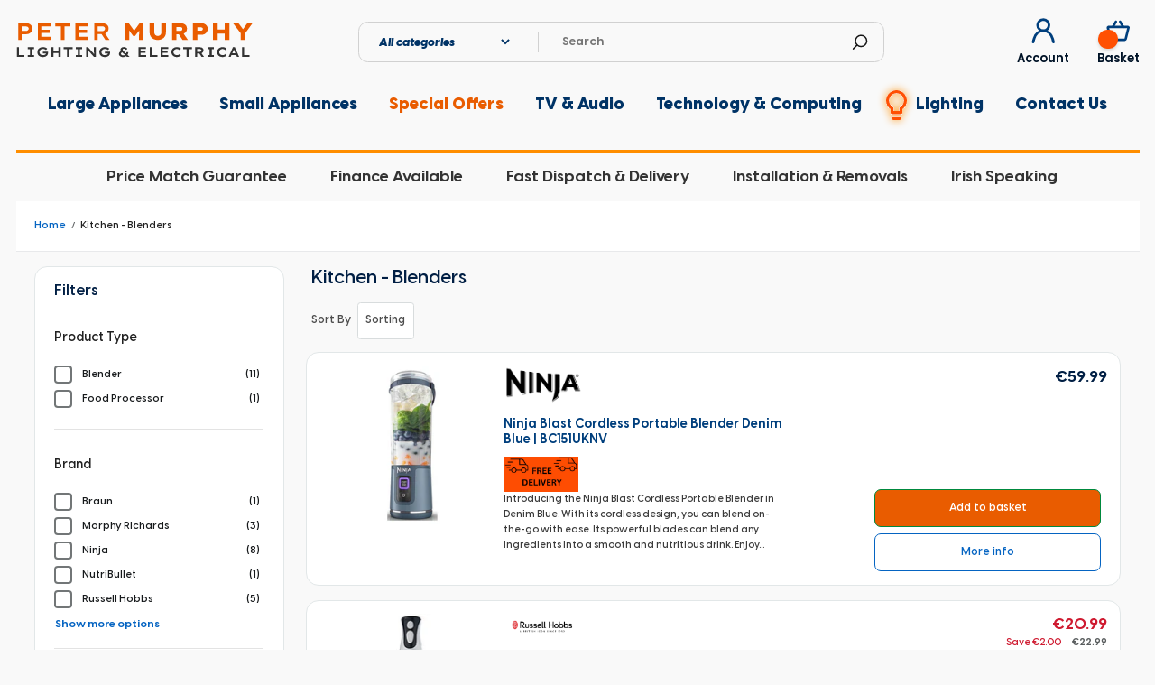

--- FILE ---
content_type: text/html; charset=utf-8
request_url: https://www.petermurphyelectrical.ie/collections/kitchen-blenders
body_size: 137738
content:
<!doctype html>
<html class="no-js no-touch" lang="en">

<head>
 
<meta charset="utf-8">
  <meta http-equiv="x-ua-compatible" content="IE=edge">
  <meta name="google-site-verification" content="49ptzEvfGLh_CZSoto_eE3dcAFY2Qr7Uk87oKZ_REFY" />
  <meta name="google-site-verification" content="AAQ6ZmWz5H8ZBNsv1v7DRQDao42PgH-ARj1QLDk1k8A" />
  <meta name="google-site-verification" content="PU2R2o6bU74SVjWK-JSostm2a16Gf6UqrTNLgMS3OU8" />
  <!-- Google Consent Mode V2 Consentmo -->
  <script>
  window.consentmo_gcm_initial_state = "2";
  window.consentmo_gcm_state = "1";
  window.consentmo_gcm_security_storage = "strict";
  window.consentmo_gcm_ad_storage = "marketing";
  window.consentmo_gcm_analytics_storage = "analytics";
  window.consentmo_gcm_functionality_storage = "functionality";
  window.consentmo_gcm_personalization_storage = "functionality";
  window.consentmo_gcm_ads_data_redaction = "true";
  window.consentmo_gcm_url_passthrough = "";
  window.consentmo_gcm_data_layer_name = "dataLayer";
  
  // Google Consent Mode V2 integration script from Consentmo GDPR
  window.isenseRules = {};
  window.isenseRules.gcm = {
      gcmVersion: 2,
      integrationVersion: 3,
      customChanges: false,
      consentUpdated: false,
      initialState: 7,
      isCustomizationEnabled: false,
      adsDataRedaction: true,
      urlPassthrough: false,
      dataLayer: 'dataLayer',
      categories: { ad_personalization: "marketing", ad_storage: "marketing", ad_user_data: "marketing", analytics_storage: "analytics", functionality_storage: "functionality", personalization_storage: "functionality", security_storage: "strict"},
      storage: { ad_personalization: "false", ad_storage: "false", ad_user_data: "false", analytics_storage: "false", functionality_storage: "false", personalization_storage: "false", security_storage: "false", wait_for_update: 2000 }
  };
  if(window.consentmo_gcm_state !== null && window.consentmo_gcm_state !== "" && window.consentmo_gcm_state !== "0") {
    window.isenseRules.gcm.isCustomizationEnabled = true;
    window.isenseRules.gcm.initialState = window.consentmo_gcm_initial_state === null || window.consentmo_gcm_initial_state.trim() === "" ? window.isenseRules.gcm.initialState : window.consentmo_gcm_initial_state;
    window.isenseRules.gcm.categories.ad_storage = window.consentmo_gcm_ad_storage === null || window.consentmo_gcm_ad_storage.trim() === "" ? window.isenseRules.gcm.categories.ad_storage : window.consentmo_gcm_ad_storage;
    window.isenseRules.gcm.categories.ad_user_data = window.consentmo_gcm_ad_storage === null || window.consentmo_gcm_ad_storage.trim() === "" ? window.isenseRules.gcm.categories.ad_user_data : window.consentmo_gcm_ad_storage;
    window.isenseRules.gcm.categories.ad_personalization = window.consentmo_gcm_ad_storage === null || window.consentmo_gcm_ad_storage.trim() === "" ? window.isenseRules.gcm.categories.ad_personalization : window.consentmo_gcm_ad_storage;
    window.isenseRules.gcm.categories.analytics_storage = window.consentmo_gcm_analytics_storage === null || window.consentmo_gcm_analytics_storage.trim() === "" ? window.isenseRules.gcm.categories.analytics_storage : window.consentmo_gcm_analytics_storage;
    window.isenseRules.gcm.categories.functionality_storage = window.consentmo_gcm_functionality_storage === null || window.consentmo_gcm_functionality_storage.trim() === "" ? window.isenseRules.gcm.categories.functionality_storage : window.consentmo_gcm_functionality_storage;
    window.isenseRules.gcm.categories.personalization_storage = window.consentmo_gcm_personalization_storage === null || window.consentmo_gcm_personalization_storage.trim() === "" ? window.isenseRules.gcm.categories.personalization_storage : window.consentmo_gcm_personalization_storage;
    window.isenseRules.gcm.categories.security_storage = window.consentmo_gcm_security_storage === null || window.consentmo_gcm_security_storage.trim() === "" ? window.isenseRules.gcm.categories.security_storage : window.consentmo_gcm_security_storage;
    window.isenseRules.gcm.urlPassthrough = window.consentmo_gcm_url_passthrough === null || window.consentmo_gcm_url_passthrough.trim() === "" ? window.isenseRules.gcm.urlPassthrough : window.consentmo_gcm_url_passthrough;
    window.isenseRules.gcm.adsDataRedaction = window.consentmo_gcm_ads_data_redaction === null || window.consentmo_gcm_ads_data_redaction.trim() === "" ? window.isenseRules.gcm.adsDataRedaction : window.consentmo_gcm_ads_data_redaction;
    window.isenseRules.gcm.dataLayer = window.consentmo_gcm_data_layer_name === null || window.consentmo_gcm_data_layer_name.trim() === "" ? window.isenseRules.gcm.dataLayer : window.consentmo_gcm_data_layer_name;
  }
  window.isenseRules.initializeGcm = function (rules) {
    if(window.isenseRules.gcm.isCustomizationEnabled) {
      rules.initialState = window.isenseRules.gcm.initialState;
      rules.urlPassthrough = window.isenseRules.gcm.urlPassthrough === true || window.isenseRules.gcm.urlPassthrough === 'true';
      rules.adsDataRedaction = window.isenseRules.gcm.adsDataRedaction === true || window.isenseRules.gcm.adsDataRedaction === 'true';
    }
    
    let initialState = parseInt(rules.initialState);
    let marketingBlocked = initialState === 0 || initialState === 2 || initialState === 5 || initialState === 7;
    let analyticsBlocked = initialState === 0 || initialState === 3 || initialState === 6 || initialState === 7;
    let functionalityBlocked = initialState === 4 || initialState === 5 || initialState === 6 || initialState === 7;

    let consentStatus = (document.cookie.match(/(^| )cookieconsent_status=([^;]+)/) || [])[2] || null;
    let gdprCache = localStorage.getItem('gdprCache') ? JSON.parse(localStorage.getItem('gdprCache')) : null;
    if (consentStatus && gdprCache && typeof gdprCache.updatedPreferences !== "undefined") {
      let updatedPreferences = gdprCache.updatedPreferences;
      marketingBlocked = parseInt(updatedPreferences.indexOf('marketing')) > -1;
      analyticsBlocked = parseInt(updatedPreferences.indexOf('analytics')) > -1;
      functionalityBlocked = parseInt(updatedPreferences.indexOf('functionality')) > -1;
    }

    Object.entries(rules.categories).forEach(category => {
      if(rules.storage.hasOwnProperty(category[0])) {
        switch(category[1]) {
          case 'strict':
            rules.storage[category[0]] = "granted";
            break;
          case 'marketing':
            rules.storage[category[0]] = marketingBlocked ? "denied" : "granted";
            break;
          case 'analytics':
            rules.storage[category[0]] = analyticsBlocked ? "denied" : "granted";
            break;
          case 'functionality':
            rules.storage[category[0]] = functionalityBlocked ? "denied" : "granted";
            break;
        }
      }
    });
    rules.consentUpdated = true;
    isenseRules.gcm = rules;
  }

  /*
   * Options:
   * - true: set default consent for all regions
   * - false: set default consent when the cookie bar active
   */
  const isSetDefaultConsent = false;

  window[window.isenseRules.gcm.dataLayer] = window[window.isenseRules.gcm.dataLayer] || [];
  function gtag() { window[window.isenseRules.gcm.dataLayer].push(arguments); }

  if (isSetDefaultConsent) {
    // Editable
    gtag("consent", "default", {
      ad_storage: "denied",
      ad_personalization: "denied",
      ad_user_data: "denied",
      analytics_storage: "denied",
      functionality_storage: "denied",
      personalization_storage: "denied",
      security_storage: "granted",
      wait_for_update: 2000
    });
    gtag("set", "ads_data_redaction", false);
    gtag("set", "url_passthrough", false);
  }

  function csmConsentGcm() {
    /*
    * initialState acceptable values:
    * 0 - Set both ad_storage and analytics_storage to denied
    * 1 - Set all categories to granted
    * 2 - Set only ad_storage to denied
    * 3 - Set only analytics_storage to denied
    * 4 - Set only functionality_storage to denied
    * 5 - Set both ad_storage and functionality_storage to denied
    * 6 - Set both analytics_storage and functionality_storage to denied
    * 7 - Set all categories to denied
    */
    window.isenseRules.initializeGcm({
      ...window.isenseRules.gcm,
      adsDataRedaction: true,
      urlPassthrough: false,
      initialState: 7
    });

    gtag("consent", (!isSetDefaultConsent ? "default" : "update"), isenseRules.gcm.storage);
    isenseRules.gcm.adsDataRedaction && gtag("set", "ads_data_redaction", isenseRules.gcm.adsDataRedaction);
    isenseRules.gcm.urlPassthrough && gtag("set", "url_passthrough", isenseRules.gcm.urlPassthrough);
  }

  let isInitConsentmoSignal = true;
  document.addEventListener("consentmoSignal", function(e) {
    if (isInitConsentmoSignal) {
      csmConsentGcm();
      isInitConsentmoSignal = false;
    }
  });
</script>
  <script type="text/javascript">
    const yv_PLoad = [];
  
    //
    // CSS
    //
    yv_PLoad.urlsCss = [];
    function loadCSSAfterPageLoad (url){ yv_PLoad.urlsCss.push(url) }
    function addNewCSS (urlsCss) {
      let css = document.createElement('link');
      css.rel = "stylesheet";
      css.type = 'text/css';
      css.href = urlsCss[0];
      document.head.appendChild(css);
      css.onload = function() { 
        urlsCss.splice(0, 1);
        if ( urlsCss.length ) {
         addNewCSS (urlsCss);
       } else {
         document.getElementsByTagName('body')[0].classList.remove("preload_css");
       }
     };
   }
   window.addEventListener('load', function() {
    if ( !yv_PLoad.urlsCss.length ) { return false }
    setTimeout(function() { addNewCSS (yv_PLoad.urlsCss) }, yv_PLoad.timeout);
  });
  
  
  //
  // JS
  //
  yv_PLoad.urls = [];
  function loadScriptAfterPageLoad (url){ yv_PLoad.urls.push(url) }
  function addNewScript (urls) {
    let js = document.createElement('script');
    js.src = urls[0]; 
    document.head.appendChild(js);
    js.onload = function() { 
      urls.splice(0, 1);
      if ( urls.length ) { addNewScript (urls) }
    };
  }
  window.addEventListener('load', function() {
    if ( !yv_PLoad.urls.length ) { return false }
    setTimeout(function() { addNewScript (yv_PLoad.urls) }, yv_PLoad.timeout);
  });
  
  </script>
  <!-- Google Tag Manager -->
  <script>(function (w, d, s, l, i) {
      w[l] = w[l] || []; w[l].push({
        'gtm.start':
          new Date().getTime(), event: 'gtm.js'
      }); var f = d.getElementsByTagName(s)[0],
        j = d.createElement(s), dl = l != 'dataLayer' ? '&l=' + l : ''; j.async = true; j.src =
          'https://www.googletagmanager.com/gtm.js?id=' + i + dl; f.parentNode.insertBefore(j, f);
    })(window, document, 'script', 'dataLayer', 'GTM-527M9T4');</script>
  <!-- End Google Tag Manager -->

  <title>Shop Kitchen Blenders at Peter Murphy Lighting &amp; ElectricalPeter Murphy Lighting &amp; Electrical</title>

  <link rel="preconnect" href="https://fonts.googleapis.com">
  <link rel="preconnect" href="https://fonts.gstatic.com" crossorigin>
  <link href="https://fonts.googleapis.com/css2?family=Poppins:ital,wght@0,100;0,200;0,300;0,400;0,500;0,600;0,700;0,800;0,900;1,100;1,200;1,300;1,400;1,500;1,600;1,700;1,800;1,900&display=swap" rel="stylesheet">
  
  
  <meta name="description" content="Shop for Blenders at Peter Murphy and choose from great brands including Russell Hobbs, Morphy Richards, Ninja, and more. Shop for yours now">
  

  
  <link rel="shortcut icon" href="//www.petermurphyelectrical.ie/cdn/shop/files/faviocon_32x32.png?v=1614302466" type="image/png">


  
  <link rel="canonical" href="https://www.petermurphyelectrical.ie/collections/kitchen-blenders" />
  

  <meta name="viewport" content="width=device-width">

  
  















<meta property="og:site_name" content="Peter Murphy Lighting &amp; Electrical Ltd">
<meta property="og:url" content="https://www.petermurphyelectrical.ie/collections/kitchen-blenders">
<meta property="og:title" content="Shop Kitchen Blenders at Peter Murphy Lighting &amp; Electrical">
<meta property="og:type" content="website">
<meta property="og:description" content="Shop for Blenders at Peter Murphy and choose from great brands including Russell Hobbs, Morphy Richards, Ninja, and more. Shop for yours now">




    
    
    

    
    
    <meta
      property="og:image"
      content="https://www.petermurphyelectrical.ie/cdn/shop/files/Expert_Delivery_Facebook_Header_1_2_1656x630.jpg?v=1614362101"
    />
    <meta
      property="og:image:secure_url"
      content="https://www.petermurphyelectrical.ie/cdn/shop/files/Expert_Delivery_Facebook_Header_1_2_1656x630.jpg?v=1614362101"
    />
    <meta property="og:image:width" content="1656" />
    <meta property="og:image:height" content="630" />
    <meta property="og:image:alt" content="" />
  
















<meta name="twitter:title" content="Shop Kitchen Blenders at Peter Murphy Lighting &amp; Electrical">
<meta name="twitter:description" content="Shop for Blenders at Peter Murphy and choose from great brands including Russell Hobbs, Morphy Richards, Ninja, and more. Shop for yours now">


    
    
    
      
      
      <meta name="twitter:card" content="summary_large_image">
    
    
    <meta
      property="twitter:image"
      content="https://www.petermurphyelectrical.ie/cdn/shop/files/Expert_Delivery_Facebook_Header_1_2_1200x600_crop_center.jpg?v=1614362101"
    />
    <meta property="twitter:image:width" content="1200" />
    <meta property="twitter:image:height" content="600" />
    <meta property="twitter:image:alt" content="" />
  


  <script>window.performance && window.performance.mark && window.performance.mark('shopify.content_for_header.start');</script><meta name="google-site-verification" content="AlmB5DS75aLWFFne80xv6bk9F96j9_kwsFkSn47W7CU">
<meta name="facebook-domain-verification" content="46z8yvvskj1febdwgyyxr3pvztyi5v">
<meta name="facebook-domain-verification" content="sbj77wfkazgpwry3yjfn4wtxhxnvbe">
<meta id="shopify-digital-wallet" name="shopify-digital-wallet" content="/8772616269/digital_wallets/dialog">
<meta name="shopify-checkout-api-token" content="03b9643719795f38f52f30890348741e">
<meta id="in-context-paypal-metadata" data-shop-id="8772616269" data-venmo-supported="false" data-environment="production" data-locale="en_US" data-paypal-v4="true" data-currency="EUR">
<link rel="alternate" type="application/atom+xml" title="Feed" href="/collections/kitchen-blenders.atom" />
<link rel="alternate" type="application/json+oembed" href="https://www.petermurphyelectrical.ie/collections/kitchen-blenders.oembed">
<script async="async" src="/checkouts/internal/preloads.js?locale=en-IE"></script>
<link rel="preconnect" href="https://shop.app" crossorigin="anonymous">
<script async="async" src="https://shop.app/checkouts/internal/preloads.js?locale=en-IE&shop_id=8772616269" crossorigin="anonymous"></script>
<script id="apple-pay-shop-capabilities" type="application/json">{"shopId":8772616269,"countryCode":"IE","currencyCode":"EUR","merchantCapabilities":["supports3DS"],"merchantId":"gid:\/\/shopify\/Shop\/8772616269","merchantName":"Peter Murphy Lighting \u0026 Electrical Ltd","requiredBillingContactFields":["postalAddress","email","phone"],"requiredShippingContactFields":["postalAddress","email","phone"],"shippingType":"shipping","supportedNetworks":["visa","maestro","masterCard","amex"],"total":{"type":"pending","label":"Peter Murphy Lighting \u0026 Electrical Ltd","amount":"1.00"},"shopifyPaymentsEnabled":true,"supportsSubscriptions":true}</script>
<script id="shopify-features" type="application/json">{"accessToken":"03b9643719795f38f52f30890348741e","betas":["rich-media-storefront-analytics"],"domain":"www.petermurphyelectrical.ie","predictiveSearch":true,"shopId":8772616269,"locale":"en"}</script>
<script>var Shopify = Shopify || {};
Shopify.shop = "peter-murphy-electrical.myshopify.com";
Shopify.locale = "en";
Shopify.currency = {"active":"EUR","rate":"1.0"};
Shopify.country = "IE";
Shopify.theme = {"name":"Developer | Grandz ","id":135569539291,"schema_name":"Empire","schema_version":"4.4.0","theme_store_id":null,"role":"main"};
Shopify.theme.handle = "null";
Shopify.theme.style = {"id":null,"handle":null};
Shopify.cdnHost = "www.petermurphyelectrical.ie/cdn";
Shopify.routes = Shopify.routes || {};
Shopify.routes.root = "/";</script>
<script type="module">!function(o){(o.Shopify=o.Shopify||{}).modules=!0}(window);</script>
<script>!function(o){function n(){var o=[];function n(){o.push(Array.prototype.slice.apply(arguments))}return n.q=o,n}var t=o.Shopify=o.Shopify||{};t.loadFeatures=n(),t.autoloadFeatures=n()}(window);</script>
<script>
  window.ShopifyPay = window.ShopifyPay || {};
  window.ShopifyPay.apiHost = "shop.app\/pay";
  window.ShopifyPay.redirectState = null;
</script>
<script id="shop-js-analytics" type="application/json">{"pageType":"collection"}</script>
<script defer="defer" async type="module" src="//www.petermurphyelectrical.ie/cdn/shopifycloud/shop-js/modules/v2/client.init-shop-cart-sync_C5BV16lS.en.esm.js"></script>
<script defer="defer" async type="module" src="//www.petermurphyelectrical.ie/cdn/shopifycloud/shop-js/modules/v2/chunk.common_CygWptCX.esm.js"></script>
<script type="module">
  await import("//www.petermurphyelectrical.ie/cdn/shopifycloud/shop-js/modules/v2/client.init-shop-cart-sync_C5BV16lS.en.esm.js");
await import("//www.petermurphyelectrical.ie/cdn/shopifycloud/shop-js/modules/v2/chunk.common_CygWptCX.esm.js");

  window.Shopify.SignInWithShop?.initShopCartSync?.({"fedCMEnabled":true,"windoidEnabled":true});

</script>
<script>
  window.Shopify = window.Shopify || {};
  if (!window.Shopify.featureAssets) window.Shopify.featureAssets = {};
  window.Shopify.featureAssets['shop-js'] = {"shop-cart-sync":["modules/v2/client.shop-cart-sync_ZFArdW7E.en.esm.js","modules/v2/chunk.common_CygWptCX.esm.js"],"init-fed-cm":["modules/v2/client.init-fed-cm_CmiC4vf6.en.esm.js","modules/v2/chunk.common_CygWptCX.esm.js"],"shop-button":["modules/v2/client.shop-button_tlx5R9nI.en.esm.js","modules/v2/chunk.common_CygWptCX.esm.js"],"shop-cash-offers":["modules/v2/client.shop-cash-offers_DOA2yAJr.en.esm.js","modules/v2/chunk.common_CygWptCX.esm.js","modules/v2/chunk.modal_D71HUcav.esm.js"],"init-windoid":["modules/v2/client.init-windoid_sURxWdc1.en.esm.js","modules/v2/chunk.common_CygWptCX.esm.js"],"shop-toast-manager":["modules/v2/client.shop-toast-manager_ClPi3nE9.en.esm.js","modules/v2/chunk.common_CygWptCX.esm.js"],"init-shop-email-lookup-coordinator":["modules/v2/client.init-shop-email-lookup-coordinator_B8hsDcYM.en.esm.js","modules/v2/chunk.common_CygWptCX.esm.js"],"init-shop-cart-sync":["modules/v2/client.init-shop-cart-sync_C5BV16lS.en.esm.js","modules/v2/chunk.common_CygWptCX.esm.js"],"avatar":["modules/v2/client.avatar_BTnouDA3.en.esm.js"],"pay-button":["modules/v2/client.pay-button_FdsNuTd3.en.esm.js","modules/v2/chunk.common_CygWptCX.esm.js"],"init-customer-accounts":["modules/v2/client.init-customer-accounts_DxDtT_ad.en.esm.js","modules/v2/client.shop-login-button_C5VAVYt1.en.esm.js","modules/v2/chunk.common_CygWptCX.esm.js","modules/v2/chunk.modal_D71HUcav.esm.js"],"init-shop-for-new-customer-accounts":["modules/v2/client.init-shop-for-new-customer-accounts_ChsxoAhi.en.esm.js","modules/v2/client.shop-login-button_C5VAVYt1.en.esm.js","modules/v2/chunk.common_CygWptCX.esm.js","modules/v2/chunk.modal_D71HUcav.esm.js"],"shop-login-button":["modules/v2/client.shop-login-button_C5VAVYt1.en.esm.js","modules/v2/chunk.common_CygWptCX.esm.js","modules/v2/chunk.modal_D71HUcav.esm.js"],"init-customer-accounts-sign-up":["modules/v2/client.init-customer-accounts-sign-up_CPSyQ0Tj.en.esm.js","modules/v2/client.shop-login-button_C5VAVYt1.en.esm.js","modules/v2/chunk.common_CygWptCX.esm.js","modules/v2/chunk.modal_D71HUcav.esm.js"],"shop-follow-button":["modules/v2/client.shop-follow-button_Cva4Ekp9.en.esm.js","modules/v2/chunk.common_CygWptCX.esm.js","modules/v2/chunk.modal_D71HUcav.esm.js"],"checkout-modal":["modules/v2/client.checkout-modal_BPM8l0SH.en.esm.js","modules/v2/chunk.common_CygWptCX.esm.js","modules/v2/chunk.modal_D71HUcav.esm.js"],"lead-capture":["modules/v2/client.lead-capture_Bi8yE_yS.en.esm.js","modules/v2/chunk.common_CygWptCX.esm.js","modules/v2/chunk.modal_D71HUcav.esm.js"],"shop-login":["modules/v2/client.shop-login_D6lNrXab.en.esm.js","modules/v2/chunk.common_CygWptCX.esm.js","modules/v2/chunk.modal_D71HUcav.esm.js"],"payment-terms":["modules/v2/client.payment-terms_CZxnsJam.en.esm.js","modules/v2/chunk.common_CygWptCX.esm.js","modules/v2/chunk.modal_D71HUcav.esm.js"]};
</script>
<script>(function() {
  var isLoaded = false;
  function asyncLoad() {
    if (isLoaded) return;
    isLoaded = true;
    var urls = ["\/\/d1liekpayvooaz.cloudfront.net\/apps\/customizery\/customizery.js?shop=peter-murphy-electrical.myshopify.com","https:\/\/gdprcdn.b-cdn.net\/js\/gdpr_cookie_consent.min.js?shop=peter-murphy-electrical.myshopify.com","https:\/\/seo.apps.avada.io\/scripttag\/avada-seo-installed.js?shop=peter-murphy-electrical.myshopify.com","https:\/\/cdn.jsdelivr.net\/gh\/apphq\/slidecart-dist@master\/slidecarthq-forward.js?4\u0026shop=peter-murphy-electrical.myshopify.com","https:\/\/cdn1.avada.io\/flying-pages\/module.js?shop=peter-murphy-electrical.myshopify.com"];
    for (var i = 0; i < urls.length; i++) {
      var s = document.createElement('script');
      s.type = 'text/javascript';
      s.async = true;
      s.src = urls[i];
      var x = document.getElementsByTagName('script')[0];
      x.parentNode.insertBefore(s, x);
    }
  };
  if(window.attachEvent) {
    window.attachEvent('onload', asyncLoad);
  } else {
    window.addEventListener('load', asyncLoad, false);
  }
})();</script>
<script id="__st">var __st={"a":8772616269,"offset":0,"reqid":"1e384e71-0da3-4761-a08c-69e39a6222c5-1768794666","pageurl":"www.petermurphyelectrical.ie\/collections\/kitchen-blenders","u":"ba3c306739da","p":"collection","rtyp":"collection","rid":161526349901};</script>
<script>window.ShopifyPaypalV4VisibilityTracking = true;</script>
<script id="captcha-bootstrap">!function(){'use strict';const t='contact',e='account',n='new_comment',o=[[t,t],['blogs',n],['comments',n],[t,'customer']],c=[[e,'customer_login'],[e,'guest_login'],[e,'recover_customer_password'],[e,'create_customer']],r=t=>t.map((([t,e])=>`form[action*='/${t}']:not([data-nocaptcha='true']) input[name='form_type'][value='${e}']`)).join(','),a=t=>()=>t?[...document.querySelectorAll(t)].map((t=>t.form)):[];function s(){const t=[...o],e=r(t);return a(e)}const i='password',u='form_key',d=['recaptcha-v3-token','g-recaptcha-response','h-captcha-response',i],f=()=>{try{return window.sessionStorage}catch{return}},m='__shopify_v',_=t=>t.elements[u];function p(t,e,n=!1){try{const o=window.sessionStorage,c=JSON.parse(o.getItem(e)),{data:r}=function(t){const{data:e,action:n}=t;return t[m]||n?{data:e,action:n}:{data:t,action:n}}(c);for(const[e,n]of Object.entries(r))t.elements[e]&&(t.elements[e].value=n);n&&o.removeItem(e)}catch(o){console.error('form repopulation failed',{error:o})}}const l='form_type',E='cptcha';function T(t){t.dataset[E]=!0}const w=window,h=w.document,L='Shopify',v='ce_forms',y='captcha';let A=!1;((t,e)=>{const n=(g='f06e6c50-85a8-45c8-87d0-21a2b65856fe',I='https://cdn.shopify.com/shopifycloud/storefront-forms-hcaptcha/ce_storefront_forms_captcha_hcaptcha.v1.5.2.iife.js',D={infoText:'Protected by hCaptcha',privacyText:'Privacy',termsText:'Terms'},(t,e,n)=>{const o=w[L][v],c=o.bindForm;if(c)return c(t,g,e,D).then(n);var r;o.q.push([[t,g,e,D],n]),r=I,A||(h.body.append(Object.assign(h.createElement('script'),{id:'captcha-provider',async:!0,src:r})),A=!0)});var g,I,D;w[L]=w[L]||{},w[L][v]=w[L][v]||{},w[L][v].q=[],w[L][y]=w[L][y]||{},w[L][y].protect=function(t,e){n(t,void 0,e),T(t)},Object.freeze(w[L][y]),function(t,e,n,w,h,L){const[v,y,A,g]=function(t,e,n){const i=e?o:[],u=t?c:[],d=[...i,...u],f=r(d),m=r(i),_=r(d.filter((([t,e])=>n.includes(e))));return[a(f),a(m),a(_),s()]}(w,h,L),I=t=>{const e=t.target;return e instanceof HTMLFormElement?e:e&&e.form},D=t=>v().includes(t);t.addEventListener('submit',(t=>{const e=I(t);if(!e)return;const n=D(e)&&!e.dataset.hcaptchaBound&&!e.dataset.recaptchaBound,o=_(e),c=g().includes(e)&&(!o||!o.value);(n||c)&&t.preventDefault(),c&&!n&&(function(t){try{if(!f())return;!function(t){const e=f();if(!e)return;const n=_(t);if(!n)return;const o=n.value;o&&e.removeItem(o)}(t);const e=Array.from(Array(32),(()=>Math.random().toString(36)[2])).join('');!function(t,e){_(t)||t.append(Object.assign(document.createElement('input'),{type:'hidden',name:u})),t.elements[u].value=e}(t,e),function(t,e){const n=f();if(!n)return;const o=[...t.querySelectorAll(`input[type='${i}']`)].map((({name:t})=>t)),c=[...d,...o],r={};for(const[a,s]of new FormData(t).entries())c.includes(a)||(r[a]=s);n.setItem(e,JSON.stringify({[m]:1,action:t.action,data:r}))}(t,e)}catch(e){console.error('failed to persist form',e)}}(e),e.submit())}));const S=(t,e)=>{t&&!t.dataset[E]&&(n(t,e.some((e=>e===t))),T(t))};for(const o of['focusin','change'])t.addEventListener(o,(t=>{const e=I(t);D(e)&&S(e,y())}));const B=e.get('form_key'),M=e.get(l),P=B&&M;t.addEventListener('DOMContentLoaded',(()=>{const t=y();if(P)for(const e of t)e.elements[l].value===M&&p(e,B);[...new Set([...A(),...v().filter((t=>'true'===t.dataset.shopifyCaptcha))])].forEach((e=>S(e,t)))}))}(h,new URLSearchParams(w.location.search),n,t,e,['guest_login'])})(!0,!0)}();</script>
<script integrity="sha256-4kQ18oKyAcykRKYeNunJcIwy7WH5gtpwJnB7kiuLZ1E=" data-source-attribution="shopify.loadfeatures" defer="defer" src="//www.petermurphyelectrical.ie/cdn/shopifycloud/storefront/assets/storefront/load_feature-a0a9edcb.js" crossorigin="anonymous"></script>
<script crossorigin="anonymous" defer="defer" src="//www.petermurphyelectrical.ie/cdn/shopifycloud/storefront/assets/shopify_pay/storefront-65b4c6d7.js?v=20250812"></script>
<script data-source-attribution="shopify.dynamic_checkout.dynamic.init">var Shopify=Shopify||{};Shopify.PaymentButton=Shopify.PaymentButton||{isStorefrontPortableWallets:!0,init:function(){window.Shopify.PaymentButton.init=function(){};var t=document.createElement("script");t.src="https://www.petermurphyelectrical.ie/cdn/shopifycloud/portable-wallets/latest/portable-wallets.en.js",t.type="module",document.head.appendChild(t)}};
</script>
<script data-source-attribution="shopify.dynamic_checkout.buyer_consent">
  function portableWalletsHideBuyerConsent(e){var t=document.getElementById("shopify-buyer-consent"),n=document.getElementById("shopify-subscription-policy-button");t&&n&&(t.classList.add("hidden"),t.setAttribute("aria-hidden","true"),n.removeEventListener("click",e))}function portableWalletsShowBuyerConsent(e){var t=document.getElementById("shopify-buyer-consent"),n=document.getElementById("shopify-subscription-policy-button");t&&n&&(t.classList.remove("hidden"),t.removeAttribute("aria-hidden"),n.addEventListener("click",e))}window.Shopify?.PaymentButton&&(window.Shopify.PaymentButton.hideBuyerConsent=portableWalletsHideBuyerConsent,window.Shopify.PaymentButton.showBuyerConsent=portableWalletsShowBuyerConsent);
</script>
<script data-source-attribution="shopify.dynamic_checkout.cart.bootstrap">document.addEventListener("DOMContentLoaded",(function(){function t(){return document.querySelector("shopify-accelerated-checkout-cart, shopify-accelerated-checkout")}if(t())Shopify.PaymentButton.init();else{new MutationObserver((function(e,n){t()&&(Shopify.PaymentButton.init(),n.disconnect())})).observe(document.body,{childList:!0,subtree:!0})}}));
</script>
<link id="shopify-accelerated-checkout-styles" rel="stylesheet" media="screen" href="https://www.petermurphyelectrical.ie/cdn/shopifycloud/portable-wallets/latest/accelerated-checkout-backwards-compat.css" crossorigin="anonymous">
<style id="shopify-accelerated-checkout-cart">
        #shopify-buyer-consent {
  margin-top: 1em;
  display: inline-block;
  width: 100%;
}

#shopify-buyer-consent.hidden {
  display: none;
}

#shopify-subscription-policy-button {
  background: none;
  border: none;
  padding: 0;
  text-decoration: underline;
  font-size: inherit;
  cursor: pointer;
}

#shopify-subscription-policy-button::before {
  box-shadow: none;
}

      </style>

<script>window.performance && window.performance.mark && window.performance.mark('shopify.content_for_header.end');</script>

  <script>
    document.documentElement.className = document.documentElement.className.replace(/\bno-js\b/, 'js');
    if (window.Shopify && window.Shopify.designMode) document.documentElement.className += ' in-theme-editor';
    if (('ontouchstart' in window) || window.DocumentTouch && document instanceof DocumentTouch) document.documentElement.className = document.documentElement.className.replace(/\bno-touch\b/, 'has-touch');
  </script>

  <link href="//www.petermurphyelectrical.ie/cdn/shop/t/20/assets/theme.scss.css?v=2037932535502314191764596231" rel="stylesheet" type="text/css" media="all" />
<!-- "snippets/shogun-head.liquid" was not rendered, the associated app was uninstalled -->
  <link href="//www.petermurphyelectrical.ie/cdn/shop/t/20/assets/custom-fields.css?v=168599879898374972011729354854" rel="stylesheet" type="text/css" media="all" />

  <script src="https://code.jquery.com/jquery-3.5.1.min.js" integrity="sha256-9/aliU8dGd2tb6OSsuzixeV4y/faTqgFtohetphbbj0=" crossorigin="anonymous"></script>
  <script src="//www.petermurphyelectrical.ie/cdn/shop/t/20/assets/custom-fields-widgets.js?v=172368985174548086331664378166" defer="defer"></script>

  <script>
        window.zoorixCartData = {
          currency: "EUR",
          currency_symbol: "€",
          
          original_total_price: 0,
          total_discount: 0,
          item_count: 0,
          items: [
              
          ]
       	  
        };

      window.Zoorix = window.Zoorix || {};
      

      
      window.Zoorix.moneyFormat = "€{{amount}}";
      window.Zoorix.moneyFormatWithCurrency = "€{{amount}} EUR";
</script>



  <style>

    .primenWrapper ul, ol {
        display: block;
        margin-block-start: 1em;
        margin-block-end: 1em;
        margin-inline-start: 0px;
        margin-inline-end: 0px;
        padding-inline-start: 40px;
        list-style-type: revert;
    }
    .primenWrapper li {
        list-style: inherit;
        list-style-position: inside;
    }

    .prime-d-block{display:block;}
    .prime-d-inline-block{display:inline-block;}
						
    .prime-align-middle{vertical-align:middle;}
    .prime-align-top {vertical-align: top;}
    
    .prime-m-0{margin: 0rem;} 
    .prime-mr-0{margin-right: 0rem;} 
    .prime-ml-0{margin-left: 0rem;}
    .prime-mt-0{margin-top: 0rem;}
    .prime-mb-0{margin-bottom: 0rem;}
    
    .prime-m-1{margin: .25rem;} 
    .prime-mr-1{margin-right: .25rem;} 
    .prime-ml-1{margin-left: .25rem;}
    .prime-mt-1{margin-top: .25rem;}
    .prime-mb-1{margin-bottom: .25rem;}

    .prime-m-2{margin: .5rem;} 
    .prime-mr-2{margin-right: .5rem;} 
    .prime-ml-2{margin-left: .5rem;}
    .prime-mt-2{margin-top: .5rem;}
    .prime-mb-2{margin-bottom: .5rem;}

    .prime-m-3{margin: 1em;} 
    .prime-mr-3{margin-right: 1rem;} 
    .prime-ml-3{margin-left: 1rem;}
    .prime-mt-3{margin-top: 1rem;}
    .prime-mb-3{margin-bottom: 1rem;}

    .prime-m-4{margin: 1.5rem;} 
    .prime-mr-4{margin-right: 1.5rem;} 
    .prime-ml-4{margin-left: 1.5rem;}
    .prime-mt-4{margin-top: 1.5rem;}
    .prime-mb-4{margin-bottom: 1.5rem;}

    .prime-m-5{margin: 3rem;} 
    .prime-mr-5{margin-right: 3rem;} 
    .prime-ml-5{margin-left: 3rem;}
    .prime-mt-5{margin-top: 3rem;}
    .prime-mb-5{margin-bottom: 3rem;}

    .prime-p-0{padding: 0rem;} 
    .prime-pr-0{padding-right: 0rem;} 
    .prime-pl-0{padding-left: 0rem;}
    .prime-pt-0{padding-top: 0rem;}
    .prime-pb-0{padding-bottom: 0rem;}
    
    .prime-p-1{padding: .25rem;} 
    .prime-pr-1{padding-right: .25rem;} 
    .prime-pl-1{padding-left: .25rem;}
    .prime-pt-1{padding-top: .25rem;}
    .prime-pb-1{padding-bottom: .25rem;}

    .prime-p-2{padding: .5rem;} 
    .prime-pr-2{padding-right: .5rem;} 
    .prime-pl-2{padding-left: .5rem;}
    .prime-pt-2{padding-top: .5rem;}
    .prime-pb-2{padding-bottom: .5rem;}

    .prime-p-3{padding: 1em;} 
    .prime-pr-3{padding-right: 1rem;} 
    .prime-pl-3{padding-left: 1rem;}
    .prime-pt-3{padding-top: 1rem;}
    .prime-pb-3{padding-bottom: 1rem;}

    .prime-p-4{padding: 1.5rem;} 
    .prime-pr-4{padding-right: 1.5rem;} 
    .prime-pl-4{padding-left: 1.5rem;}
    .prime-pt-4{padding-top: 1.5rem;}
    .prime-pb-4{padding-bottom: 1.5rem;}

    .prime-p-5{padding: 3rem;} 
    .prime-pr-5{padding-right: 3rem;} 
    .prime-pl-5{padding-left: 3rem;}
    .prime-pt-5{padding-top: 3rem;}
    .prime-pb-5{padding-bottom: 3rem;}

    .prime-px-2{padding-left:.5rem;padding-right:.5rem;}
    .prime-py-1{padding-top:.25rem;padding-bottom:.25rem;}
    .prime-mx-auto{margin-left: auto;margin-right: auto;}
    .prime-text-center{text-align:center;}
    .prime-text-left{text-align:left;}

    .prime-px-0{padding-left:0px !important;padding-right:0px !important;}

    .primebanPhotoOuter {line-height: 0px;}

    @-ms-viewport{width:device-width}html{box-sizing:border-box;-ms-overflow-style:scrollbar}*,::after,::before{box-sizing:inherit}.prime-container{width:100%;padding-right:15px;padding-left:15px;margin-right:auto;margin-left:auto}@media (min-width:576px){.prime-container{max-width:540px}}@media (min-width:768px){.prime-container{max-width:720px}}@media (min-width:992px){.prime-container{max-width:960px}}@media (min-width:1200px){.prime-container{max-width:1140px}}.prime-container-fluid{width:100%;padding-right:15px;padding-left:15px;margin-right:auto;margin-left:auto}.prime-row{display:-ms-flexbox;display:flex;-ms-flex-wrap:wrap;flex-wrap:wrap;margin-right:-15px;margin-left:-15px}.prime-no-gutters{margin-right:0;margin-left:0}.prime-no-gutters>.col,.prime-no-gutters>[class*=col-]{padding-right:0;padding-left:0}.prime-col,.prime-col-1,.prime-col-10,.prime-col-11,.prime-col-12,.prime-col-2,.prime-col-3,.prime-col-4,.prime-col-5,.prime-col-6,.prime-col-7,.prime-col-8,.prime-col-9,.prime-col-auto,.prime-col-lg,.prime-col-lg-1,.prime-col-lg-10,.prime-col-lg-11,.prime-col-lg-12,.prime-col-lg-2,.prime-col-lg-3,.prime-col-lg-4,.prime-col-lg-5,.prime-col-lg-6,.prime-col-lg-7,.prime-col-lg-8,.prime-col-lg-9,.prime-col-lg-auto,.prime-col-md,.prime-col-md-1,.prime-col-md-10,.prime-col-md-11,.prime-col-md-12,.prime-col-md-2,.prime-col-md-3,.prime-col-md-4,.prime-col-md-5,.prime-col-md-6,.prime-col-md-7,.prime-col-md-8,.prime-col-md-9,.prime-col-md-auto,.prime-col-sm,.prime-col-sm-1,.prime-col-sm-10,.prime-col-sm-11,.prime-col-sm-12,.prime-col-sm-2,.prime-col-sm-3,.prime-col-sm-4,.prime-col-sm-5,.prime-col-sm-6,.prime-col-sm-7,.prime-col-sm-8,.prime-col-sm-9,.prime-col-sm-auto,.prime-col-xl,.prime-col-xl-1,.prime-col-xl-10,.prime-col-xl-11,.prime-col-xl-12,.prime-col-xl-2,.prime-col-xl-3,.prime-col-xl-4,.prime-col-xl-5,.prime-col-xl-6,.prime-col-xl-7,.prime-col-xl-8,.prime-col-xl-9,.prime-col-xl-auto{position:relative;width:100%;min-height:1px;padding-right:15px;padding-left:15px}.prime-col{-ms-flex-preferred-size:0;flex-basis:0;-ms-flex-positive:1;flex-grow:1;max-width:100%}.prime-col-auto{-ms-flex:0 0 auto;flex:0 0 auto;width:auto;max-width:none}.prime-col-1{-ms-flex:0 0 8.333333%;flex:0 0 8.333333%;max-width:8.333333%}.prime-col-2{-ms-flex:0 0 16.666667%;flex:0 0 16.666667%;max-width:16.666667%}.prime-col-3{-ms-flex:0 0 25%;flex:0 0 25%;max-width:25%}.prime-col-4{-ms-flex:0 0 33.333333%;flex:0 0 33.333333%;max-width:33.333333%}.prime-col-5{-ms-flex:0 0 41.666667%;flex:0 0 41.666667%;max-width:41.666667%}.prime-col-6{-ms-flex:0 0 50%;flex:0 0 50%;max-width:50%}.prime-col-7{-ms-flex:0 0 58.333333%;flex:0 0 58.333333%;max-width:58.333333%}.prime-col-8{-ms-flex:0 0 66.666667%;flex:0 0 66.666667%;max-width:66.666667%}.prime-col-9{-ms-flex:0 0 75%;flex:0 0 75%;max-width:75%}.prime-col-10{-ms-flex:0 0 83.333333%;flex:0 0 83.333333%;max-width:83.333333%}.prime-col-11{-ms-flex:0 0 91.666667%;flex:0 0 91.666667%;max-width:91.666667%}.prime-col-12{-ms-flex:0 0 100%;flex:0 0 100%;max-width:100%}.prime-order-first{-ms-flex-order:-1;order:-1}.prime-order-last{-ms-flex-order:13;order:13}.prime-order-0{-ms-flex-order:0;order:0}.prime-order-1{-ms-flex-order:1;order:1}.prime-order-2{-ms-flex-order:2;order:2}.prime-order-3{-ms-flex-order:3;order:3}.prime-order-4{-ms-flex-order:4;order:4}.prime-order-5{-ms-flex-order:5;order:5}.prime-order-6{-ms-flex-order:6;order:6}.prime-order-7{-ms-flex-order:7;order:7}.prime-order-8{-ms-flex-order:8;order:8}.prime-order-9{-ms-flex-order:9;order:9}.prime-order-10{-ms-flex-order:10;order:10}.prime-order-11{-ms-flex-order:11;order:11}.prime-order-12{-ms-flex-order:12;order:12}.prime-offset-1{margin-left:8.333333%}.prime-offset-2{margin-left:16.666667%}.prime-offset-3{margin-left:25%}.prime-offset-4{margin-left:33.333333%}.prime-offset-5{margin-left:41.666667%}.prime-offset-6{margin-left:50%}.prime-offset-7{margin-left:58.333333%}.prime-offset-8{margin-left:66.666667%}.prime-offset-9{margin-left:75%}.prime-offset-10{margin-left:83.333333%}.prime-offset-11{margin-left:91.666667%}@media (min-width:576px){.prime-col-sm{-ms-flex-preferred-size:0;flex-basis:0;-ms-flex-positive:1;flex-grow:1;max-width:100%}.prime-col-sm-auto{-ms-flex:0 0 auto;flex:0 0 auto;width:auto;max-width:none}.prime-col-sm-1{-ms-flex:0 0 8.333333%;flex:0 0 8.333333%;max-width:8.333333%}.prime-col-sm-2{-ms-flex:0 0 16.666667%;flex:0 0 16.666667%;max-width:16.666667%}.prime-col-sm-3{-ms-flex:0 0 25%;flex:0 0 25%;max-width:25%}.prime-col-sm-4{-ms-flex:0 0 33.333333%;flex:0 0 33.333333%;max-width:33.333333%}.prime-col-sm-5{-ms-flex:0 0 41.666667%;flex:0 0 41.666667%;max-width:41.666667%}.prime-col-sm-6{-ms-flex:0 0 50%;flex:0 0 50%;max-width:50%}.prime-col-sm-7{-ms-flex:0 0 58.333333%;flex:0 0 58.333333%;max-width:58.333333%}.prime-col-sm-8{-ms-flex:0 0 66.666667%;flex:0 0 66.666667%;max-width:66.666667%}.prime-col-sm-9{-ms-flex:0 0 75%;flex:0 0 75%;max-width:75%}.prime-col-sm-10{-ms-flex:0 0 83.333333%;flex:0 0 83.333333%;max-width:83.333333%}.prime-col-sm-11{-ms-flex:0 0 91.666667%;flex:0 0 91.666667%;max-width:91.666667%}.prime-col-sm-12{-ms-flex:0 0 100%;flex:0 0 100%;max-width:100%}.prime-order-sm-first{-ms-flex-order:-1;order:-1}.prime-order-sm-last{-ms-flex-order:13;order:13}.prime-order-sm-0{-ms-flex-order:0;order:0}.prime-order-sm-1{-ms-flex-order:1;order:1}.prime-order-sm-2{-ms-flex-order:2;order:2}.prime-order-sm-3{-ms-flex-order:3;order:3}.prime-order-sm-4{-ms-flex-order:4;order:4}.prime-order-sm-5{-ms-flex-order:5;order:5}.prime-order-sm-6{-ms-flex-order:6;order:6}.prime-order-sm-7{-ms-flex-order:7;order:7}.prime-order-sm-8{-ms-flex-order:8;order:8}.prime-order-sm-9{-ms-flex-order:9;order:9}.prime-order-sm-10{-ms-flex-order:10;order:10}.prime-order-sm-11{-ms-flex-order:11;order:11}.prime-order-sm-12{-ms-flex-order:12;order:12}.prime-offset-sm-0{margin-left:0}.prime-offset-sm-1{margin-left:8.333333%}.prime-offset-sm-2{margin-left:16.666667%}.prime-offset-sm-3{margin-left:25%}.prime-offset-sm-4{margin-left:33.333333%}.prime-offset-sm-5{margin-left:41.666667%}.prime-offset-sm-6{margin-left:50%}.prime-offset-sm-7{margin-left:58.333333%}.prime-offset-sm-8{margin-left:66.666667%}.prime-offset-sm-9{margin-left:75%}.prime-offset-sm-10{margin-left:83.333333%}.prime-offset-sm-11{margin-left:91.666667%}}@media (min-width:768px){.prime-col-md{-ms-flex-preferred-size:0;flex-basis:0;-ms-flex-positive:1;flex-grow:1;max-width:100%}.prime-col-md-auto{-ms-flex:0 0 auto;flex:0 0 auto;width:auto;max-width:none}.prime-col-md-1{-ms-flex:0 0 8.333333%;flex:0 0 8.333333%;max-width:8.333333%}.prime-col-md-2{-ms-flex:0 0 16.666667%;flex:0 0 16.666667%;max-width:16.666667%}.prime-col-md-3{-ms-flex:0 0 25%;flex:0 0 25%;max-width:25%}.prime-col-md-4{-ms-flex:0 0 33.333333%;flex:0 0 33.333333%;max-width:33.333333%}.prime-col-md-5{-ms-flex:0 0 41.666667%;flex:0 0 41.666667%;max-width:41.666667%}.prime-col-md-6{-ms-flex:0 0 50%;flex:0 0 50%;max-width:50%}.prime-col-md-7{-ms-flex:0 0 58.333333%;flex:0 0 58.333333%;max-width:58.333333%}.prime-col-md-8{-ms-flex:0 0 66.666667%;flex:0 0 66.666667%;max-width:66.666667%}.prime-col-md-9{-ms-flex:0 0 75%;flex:0 0 75%;max-width:75%}.prime-col-md-10{-ms-flex:0 0 83.333333%;flex:0 0 83.333333%;max-width:83.333333%}.prime-col-md-11{-ms-flex:0 0 91.666667%;flex:0 0 91.666667%;max-width:91.666667%}.prime-col-md-12{-ms-flex:0 0 100%;flex:0 0 100%;max-width:100%}.prime-order-md-first{-ms-flex-order:-1;order:-1}.prime-order-md-last{-ms-flex-order:13;order:13}.prime-order-md-0{-ms-flex-order:0;order:0}.prime-order-md-1{-ms-flex-order:1;order:1}.prime-order-md-2{-ms-flex-order:2;order:2}.prime-order-md-3{-ms-flex-order:3;order:3}.prime-order-md-4{-ms-flex-order:4;order:4}.prime-order-md-5{-ms-flex-order:5;order:5}.prime-order-md-6{-ms-flex-order:6;order:6}.prime-order-md-7{-ms-flex-order:7;order:7}.prime-order-md-8{-ms-flex-order:8;order:8}.prime-order-md-9{-ms-flex-order:9;order:9}.prime-order-md-10{-ms-flex-order:10;order:10}.prime-order-md-11{-ms-flex-order:11;order:11}.prime-order-md-12{-ms-flex-order:12;order:12}.prime-offset-md-0{margin-left:0}.prime-offset-md-1{margin-left:8.333333%}.prime-offset-md-2{margin-left:16.666667%}.prime-offset-md-3{margin-left:25%}.prime-offset-md-4{margin-left:33.333333%}.prime-offset-md-5{margin-left:41.666667%}.prime-offset-md-6{margin-left:50%}.prime-offset-md-7{margin-left:58.333333%}.prime-offset-md-8{margin-left:66.666667%}.prime-offset-md-9{margin-left:75%}.prime-offset-md-10{margin-left:83.333333%}.prime-offset-md-11{margin-left:91.666667%}}@media (min-width:992px){.prime-col-lg{-ms-flex-preferred-size:0;flex-basis:0;-ms-flex-positive:1;flex-grow:1;max-width:100%}.prime-col-lg-auto{-ms-flex:0 0 auto;flex:0 0 auto;width:auto;max-width:none}.prime-col-lg-1{-ms-flex:0 0 8.333333%;flex:0 0 8.333333%;max-width:8.333333%}.prime-col-lg-2{-ms-flex:0 0 16.666667%;flex:0 0 16.666667%;max-width:16.666667%}.prime-col-lg-3{-ms-flex:0 0 25%;flex:0 0 25%;max-width:25%}.prime-col-lg-4{-ms-flex:0 0 33.333333%;flex:0 0 33.333333%;max-width:33.333333%}.prime-col-lg-5{-ms-flex:0 0 41.666667%;flex:0 0 41.666667%;max-width:41.666667%}.prime-col-lg-6{-ms-flex:0 0 50%;flex:0 0 50%;max-width:50%}.prime-col-lg-7{-ms-flex:0 0 58.333333%;flex:0 0 58.333333%;max-width:58.333333%}.prime-col-lg-8{-ms-flex:0 0 66.666667%;flex:0 0 66.666667%;max-width:66.666667%}.prime-col-lg-9{-ms-flex:0 0 75%;flex:0 0 75%;max-width:75%}.prime-col-lg-10{-ms-flex:0 0 83.333333%;flex:0 0 83.333333%;max-width:83.333333%}.prime-col-lg-11{-ms-flex:0 0 91.666667%;flex:0 0 91.666667%;max-width:91.666667%}.prime-col-lg-12{-ms-flex:0 0 100%;flex:0 0 100%;max-width:100%}.prime-order-lg-first{-ms-flex-order:-1;order:-1}.prime-order-lg-last{-ms-flex-order:13;order:13}.prime-order-lg-0{-ms-flex-order:0;order:0}.prime-order-lg-1{-ms-flex-order:1;order:1}.prime-order-lg-2{-ms-flex-order:2;order:2}.prime-order-lg-3{-ms-flex-order:3;order:3}.prime-order-lg-4{-ms-flex-order:4;order:4}.prime-order-lg-5{-ms-flex-order:5;order:5}.prime-order-lg-6{-ms-flex-order:6;order:6}.prime-order-lg-7{-ms-flex-order:7;order:7}.prime-order-lg-8{-ms-flex-order:8;order:8}.prime-order-lg-9{-ms-flex-order:9;order:9}.prime-order-lg-10{-ms-flex-order:10;order:10}.prime-order-lg-11{-ms-flex-order:11;order:11}.prime-order-lg-12{-ms-flex-order:12;order:12}.prime-offset-lg-0{margin-left:0}.prime-offset-lg-1{margin-left:8.333333%}.prime-offset-lg-2{margin-left:16.666667%}.prime-offset-lg-3{margin-left:25%}.prime-offset-lg-4{margin-left:33.333333%}.prime-offset-lg-5{margin-left:41.666667%}.prime-offset-lg-6{margin-left:50%}.prime-offset-lg-7{margin-left:58.333333%}.prime-offset-lg-8{margin-left:66.666667%}.prime-offset-lg-9{margin-left:75%}.prime-offset-lg-10{margin-left:83.333333%}.prime-offset-lg-11{margin-left:91.666667%}}@media (min-width:1200px){.prime-col-xl{-ms-flex-preferred-size:0;flex-basis:0;-ms-flex-positive:1;flex-grow:1;max-width:100%}.prime-col-xl-auto{-ms-flex:0 0 auto;flex:0 0 auto;width:auto;max-width:none}.prime-col-xl-1{-ms-flex:0 0 8.333333%;flex:0 0 8.333333%;max-width:8.333333%}.prime-col-xl-2{-ms-flex:0 0 16.666667%;flex:0 0 16.666667%;max-width:16.666667%}.prime-col-xl-3{-ms-flex:0 0 25%;flex:0 0 25%;max-width:25%}.prime-col-xl-4{-ms-flex:0 0 33.333333%;flex:0 0 33.333333%;max-width:33.333333%}.prime-col-xl-5{-ms-flex:0 0 41.666667%;flex:0 0 41.666667%;max-width:41.666667%}.prime-col-xl-6{-ms-flex:0 0 50%;flex:0 0 50%;max-width:50%}.prime-col-xl-7{-ms-flex:0 0 58.333333%;flex:0 0 58.333333%;max-width:58.333333%}.prime-col-xl-8{-ms-flex:0 0 66.666667%;flex:0 0 66.666667%;max-width:66.666667%}.prime-col-xl-9{-ms-flex:0 0 75%;flex:0 0 75%;max-width:75%}.prime-col-xl-10{-ms-flex:0 0 83.333333%;flex:0 0 83.333333%;max-width:83.333333%}.prime-col-xl-11{-ms-flex:0 0 91.666667%;flex:0 0 91.666667%;max-width:91.666667%}.prime-col-xl-12{-ms-flex:0 0 100%;flex:0 0 100%;max-width:100%}.prime-order-xl-first{-ms-flex-order:-1;order:-1}.prime-order-xl-last{-ms-flex-order:13;order:13}.prime-order-xl-0{-ms-flex-order:0;order:0}.prime-order-xl-1{-ms-flex-order:1;order:1}.prime-order-xl-2{-ms-flex-order:2;order:2}.prime-order-xl-3{-ms-flex-order:3;order:3}.prime-order-xl-4{-ms-flex-order:4;order:4}.prime-order-xl-5{-ms-flex-order:5;order:5}.prime-order-xl-6{-ms-flex-order:6;order:6}.prime-order-xl-7{-ms-flex-order:7;order:7}.prime-order-xl-8{-ms-flex-order:8;order:8}.prime-order-xl-9{-ms-flex-order:9;order:9}.prime-order-xl-10{-ms-flex-order:10;order:10}.prime-order-xl-11{-ms-flex-order:11;order:11}.prime-order-xl-12{-ms-flex-order:12;order:12}.prime-offset-xl-0{margin-left:0}.prime-offset-xl-1{margin-left:8.333333%}.prime-offset-xl-2{margin-left:16.666667%}.prime-offset-xl-3{margin-left:25%}.prime-offset-xl-4{margin-left:33.333333%}.prime-offset-xl-5{margin-left:41.666667%}.prime-offset-xl-6{margin-left:50%}.prime-offset-xl-7{margin-left:58.333333%}.prime-offset-xl-8{margin-left:66.666667%}.prime-offset-xl-9{margin-left:75%}.prime-offset-xl-10{margin-left:83.333333%}.prime-offset-xl-11{margin-left:91.666667%}}.prime-d-none{display:none!important}.prime-d-inline{display:inline!important}.prime-d-inline-block{display:inline-block!important}.prime-d-block{display:block!important}.prime-d-table{display:table!important}.prime-d-table-row{display:table-row!important}.prime-d-table-cell{display:table-cell!important}.prime-d-flex{display:-ms-flexbox!important;display:flex!important}.prime-d-inline-flex{display:-ms-inline-flexbox!important;display:inline-flex!important}@media (min-width:576px){.prime-d-sm-none{display:none!important}.prime-d-sm-inline{display:inline!important}.prime-d-sm-inline-block{display:inline-block!important}.prime-d-sm-block{display:block!important}.prime-d-sm-table{display:table!important}.prime-d-sm-table-row{display:table-row!important}.prime-d-sm-table-cell{display:table-cell!important}.prime-d-sm-flex{display:-ms-flexbox!important;display:flex!important}.prime-d-sm-inline-flex{display:-ms-inline-flexbox!important;display:inline-flex!important}}@media (min-width:768px){.prime-d-md-none{display:none!important}.prime-d-md-inline{display:inline!important}.prime-d-md-inline-block{display:inline-block!important}.prime-d-md-block{display:block!important}.prime-d-md-table{display:table!important}.prime-d-md-table-row{display:table-row!important}.prime-d-md-table-cell{display:table-cell!important}.prime-d-md-flex{display:-ms-flexbox!important;display:flex!important}.prime-d-md-inline-flex{display:-ms-inline-flexbox!important;display:inline-flex!important}}@media (min-width:992px){.prime-d-lg-none{display:none!important}.prime-d-lg-inline{display:inline!important}.prime-d-lg-inline-block{display:inline-block!important}.prime-d-lg-block{display:block!important}.prime-d-lg-table{display:table!important}.prime-d-lg-table-row{display:table-row!important}.prime-d-lg-table-cell{display:table-cell!important}.prime-d-lg-flex{display:-ms-flexbox!important;display:flex!important}.prime-d-lg-inline-flex{display:-ms-inline-flexbox!important;display:inline-flex!important}}@media (min-width:1200px){.prime-d-xl-none{display:none!important}.prime-d-xl-inline{display:inline!important}.prime-d-xl-inline-block{display:inline-block!important}.prime-d-xl-block{display:block!important}.prime-d-xl-table{display:table!important}.prime-d-xl-table-row{display:table-row!important}.prime-d-xl-table-cell{display:table-cell!important}.prime-d-xl-flex{display:-ms-flexbox!important;display:flex!important}.prime-d-xl-inline-flex{display:-ms-inline-flexbox!important;display:inline-flex!important}}@media  print{.prime-d-print-none{display:none!important}.prime-d-print-inline{display:inline!important}.prime-d-print-inline-block{display:inline-block!important}.prime-d-print-block{display:block!important}.prime-d-print-table{display:table!important}.prime-d-print-table-row{display:table-row!important}.prime-d-print-table-cell{display:table-cell!important}.prime-d-print-flex{display:-ms-flexbox!important;display:flex!important}.prime-d-print-inline-flex{display:-ms-inline-flexbox!important;display:inline-flex!important}}.prime-flex-row{-ms-flex-direction:row!important;flex-direction:row!important}.prime-flex-column{-ms-flex-direction:column!important;flex-direction:column!important}.prime-flex-row-reverse{-ms-flex-direction:row-reverse!important;flex-direction:row-reverse!important}.prime-flex-column-reverse{-ms-flex-direction:column-reverse!important;flex-direction:column-reverse!important}.prime-flex-wrap{-ms-flex-wrap:wrap!important;flex-wrap:wrap!important}.prime-flex-nowrap{-ms-flex-wrap:nowrap!important;flex-wrap:nowrap!important}.prime-flex-wrap-reverse{-ms-flex-wrap:wrap-reverse!important;flex-wrap:wrap-reverse!important}.prime-flex-fill{-ms-flex:1 1 auto!important;flex:1 1 auto!important}.prime-flex-grow-0{-ms-flex-positive:0!important;flex-grow:0!important}.prime-flex-grow-1{-ms-flex-positive:1!important;flex-grow:1!important}.prime-flex-shrink-0{-ms-flex-negative:0!important;flex-shrink:0!important}.prime-flex-shrink-1{-ms-flex-negative:1!important;flex-shrink:1!important}.prime-justify-content-start{-ms-flex-pack:start!important;justify-content:flex-start!important}.prime-justify-content-end{-ms-flex-pack:end!important;justify-content:flex-end!important}.prime-justify-content-center{-ms-flex-pack:center!important;justify-content:center!important}.prime-justify-content-between{-ms-flex-pack:justify!important;justify-content:space-between!important}.prime-justify-content-around{-ms-flex-pack:distribute!important;justify-content:space-around!important}.prime-align-items-start{-ms-flex-align:start!important;align-items:flex-start!important}.prime-align-items-end{-ms-flex-align:end!important;align-items:flex-end!important}.prime-align-items-center{-ms-flex-align:center!important;align-items:center!important}.prime-align-items-baseline{-ms-flex-align:baseline!important;align-items:baseline!important}.prime-align-items-stretch{-ms-flex-align:stretch!important;align-items:stretch!important}.prime-align-content-start{-ms-flex-line-pack:start!important;align-content:flex-start!important}.prime-align-content-end{-ms-flex-line-pack:end!important;align-content:flex-end!important}.prime-align-content-center{-ms-flex-line-pack:center!important;align-content:center!important}.prime-align-content-between{-ms-flex-line-pack:justify!important;align-content:space-between!important}.prime-align-content-around{-ms-flex-line-pack:distribute!important;align-content:space-around!important}.prime-align-content-stretch{-ms-flex-line-pack:stretch!important;align-content:stretch!important}.prime-align-self-auto{-ms-flex-item-align:auto!important;align-self:auto!important}.prime-align-self-start{-ms-flex-item-align:start!important;align-self:flex-start!important}.prime-align-self-end{-ms-flex-item-align:end!important;align-self:flex-end!important}.prime-align-self-center{-ms-flex-item-align:center!important;align-self:center!important}.prime-align-self-baseline{-ms-flex-item-align:baseline!important;align-self:baseline!important}.prime-align-self-stretch{-ms-flex-item-align:stretch!important;align-self:stretch!important}@media (min-width:576px){.prime-flex-sm-row{-ms-flex-direction:row!important;flex-direction:row!important}.prime-flex-sm-column{-ms-flex-direction:column!important;flex-direction:column!important}.prime-flex-sm-row-reverse{-ms-flex-direction:row-reverse!important;flex-direction:row-reverse!important}.prime-flex-sm-column-reverse{-ms-flex-direction:column-reverse!important;flex-direction:column-reverse!important}.prime-flex-sm-wrap{-ms-flex-wrap:wrap!important;flex-wrap:wrap!important}.prime-flex-sm-nowrap{-ms-flex-wrap:nowrap!important;flex-wrap:nowrap!important}.prime-flex-sm-wrap-reverse{-ms-flex-wrap:wrap-reverse!important;flex-wrap:wrap-reverse!important}.prime-flex-sm-fill{-ms-flex:1 1 auto!important;flex:1 1 auto!important}.prime-flex-sm-grow-0{-ms-flex-positive:0!important;flex-grow:0!important}.prime-flex-sm-grow-1{-ms-flex-positive:1!important;flex-grow:1!important}.prime-flex-sm-shrink-0{-ms-flex-negative:0!important;flex-shrink:0!important}.prime-flex-sm-shrink-1{-ms-flex-negative:1!important;flex-shrink:1!important}.prime-justify-content-sm-start{-ms-flex-pack:start!important;justify-content:flex-start!important}.prime-justify-content-sm-end{-ms-flex-pack:end!important;justify-content:flex-end!important}.prime-justify-content-sm-center{-ms-flex-pack:center!important;justify-content:center!important}.prime-justify-content-sm-between{-ms-flex-pack:justify!important;justify-content:space-between!important}.prime-justify-content-sm-around{-ms-flex-pack:distribute!important;justify-content:space-around!important}.prime-align-items-sm-start{-ms-flex-align:start!important;align-items:flex-start!important}.prime-align-items-sm-end{-ms-flex-align:end!important;align-items:flex-end!important}.prime-align-items-sm-center{-ms-flex-align:center!important;align-items:center!important}.prime-align-items-sm-baseline{-ms-flex-align:baseline!important;align-items:baseline!important}.prime-align-items-sm-stretch{-ms-flex-align:stretch!important;align-items:stretch!important}.prime-align-content-sm-start{-ms-flex-line-pack:start!important;align-content:flex-start!important}.prime-align-content-sm-end{-ms-flex-line-pack:end!important;align-content:flex-end!important}.prime-align-content-sm-center{-ms-flex-line-pack:center!important;align-content:center!important}.prime-align-content-sm-between{-ms-flex-line-pack:justify!important;align-content:space-between!important}.prime-align-content-sm-around{-ms-flex-line-pack:distribute!important;align-content:space-around!important}.prime-align-content-sm-stretch{-ms-flex-line-pack:stretch!important;align-content:stretch!important}.prime-align-self-sm-auto{-ms-flex-item-align:auto!important;align-self:auto!important}.prime-align-self-sm-start{-ms-flex-item-align:start!important;align-self:flex-start!important}.prime-align-self-sm-end{-ms-flex-item-align:end!important;align-self:flex-end!important}.prime-align-self-sm-center{-ms-flex-item-align:center!important;align-self:center!important}.prime-align-self-sm-baseline{-ms-flex-item-align:baseline!important;align-self:baseline!important}.prime-align-self-sm-stretch{-ms-flex-item-align:stretch!important;align-self:stretch!important}}@media (min-width:768px){.prime-flex-md-row{-ms-flex-direction:row!important;flex-direction:row!important}.prime-flex-md-column{-ms-flex-direction:column!important;flex-direction:column!important}.prime-flex-md-row-reverse{-ms-flex-direction:row-reverse!important;flex-direction:row-reverse!important}.prime-flex-md-column-reverse{-ms-flex-direction:column-reverse!important;flex-direction:column-reverse!important}.prime-flex-md-wrap{-ms-flex-wrap:wrap!important;flex-wrap:wrap!important}.prime-flex-md-nowrap{-ms-flex-wrap:nowrap!important;flex-wrap:nowrap!important}.prime-flex-md-wrap-reverse{-ms-flex-wrap:wrap-reverse!important;flex-wrap:wrap-reverse!important}.prime-flex-md-fill{-ms-flex:1 1 auto!important;flex:1 1 auto!important}.prime-flex-md-grow-0{-ms-flex-positive:0!important;flex-grow:0!important}.prime-flex-md-grow-1{-ms-flex-positive:1!important;flex-grow:1!important}.prime-flex-md-shrink-0{-ms-flex-negative:0!important;flex-shrink:0!important}.prime-flex-md-shrink-1{-ms-flex-negative:1!important;flex-shrink:1!important}.prime-justify-content-md-start{-ms-flex-pack:start!important;justify-content:flex-start!important}.prime-justify-content-md-end{-ms-flex-pack:end!important;justify-content:flex-end!important}.prime-justify-content-md-center{-ms-flex-pack:center!important;justify-content:center!important}.prime-justify-content-md-between{-ms-flex-pack:justify!important;justify-content:space-between!important}.prime-justify-content-md-around{-ms-flex-pack:distribute!important;justify-content:space-around!important}.prime-align-items-md-start{-ms-flex-align:start!important;align-items:flex-start!important}.prime-align-items-md-end{-ms-flex-align:end!important;align-items:flex-end!important}.prime-align-items-md-center{-ms-flex-align:center!important;align-items:center!important}.prime-align-items-md-baseline{-ms-flex-align:baseline!important;align-items:baseline!important}.prime-align-items-md-stretch{-ms-flex-align:stretch!important;align-items:stretch!important}.prime-align-content-md-start{-ms-flex-line-pack:start!important;align-content:flex-start!important}.prime-align-content-md-end{-ms-flex-line-pack:end!important;align-content:flex-end!important}.prime-align-content-md-center{-ms-flex-line-pack:center!important;align-content:center!important}.prime-align-content-md-between{-ms-flex-line-pack:justify!important;align-content:space-between!important}.prime-align-content-md-around{-ms-flex-line-pack:distribute!important;align-content:space-around!important}.prime-align-content-md-stretch{-ms-flex-line-pack:stretch!important;align-content:stretch!important}.prime-align-self-md-auto{-ms-flex-item-align:auto!important;align-self:auto!important}.prime-align-self-md-start{-ms-flex-item-align:start!important;align-self:flex-start!important}.prime-align-self-md-end{-ms-flex-item-align:end!important;align-self:flex-end!important}.prime-align-self-md-center{-ms-flex-item-align:center!important;align-self:center!important}.prime-align-self-md-baseline{-ms-flex-item-align:baseline!important;align-self:baseline!important}.prime-align-self-md-stretch{-ms-flex-item-align:stretch!important;align-self:stretch!important}}@media (min-width:992px){.prime-flex-lg-row{-ms-flex-direction:row!important;flex-direction:row!important}.prime-flex-lg-column{-ms-flex-direction:column!important;flex-direction:column!important}.prime-flex-lg-row-reverse{-ms-flex-direction:row-reverse!important;flex-direction:row-reverse!important}.prime-flex-lg-column-reverse{-ms-flex-direction:column-reverse!important;flex-direction:column-reverse!important}.prime-flex-lg-wrap{-ms-flex-wrap:wrap!important;flex-wrap:wrap!important}.prime-flex-lg-nowrap{-ms-flex-wrap:nowrap!important;flex-wrap:nowrap!important}.prime-flex-lg-wrap-reverse{-ms-flex-wrap:wrap-reverse!important;flex-wrap:wrap-reverse!important}.prime-flex-lg-fill{-ms-flex:1 1 auto!important;flex:1 1 auto!important}.prime-flex-lg-grow-0{-ms-flex-positive:0!important;flex-grow:0!important}.prime-flex-lg-grow-1{-ms-flex-positive:1!important;flex-grow:1!important}.prime-flex-lg-shrink-0{-ms-flex-negative:0!important;flex-shrink:0!important}.prime-flex-lg-shrink-1{-ms-flex-negative:1!important;flex-shrink:1!important}.prime-justify-content-lg-start{-ms-flex-pack:start!important;justify-content:flex-start!important}.prime-justify-content-lg-end{-ms-flex-pack:end!important;justify-content:flex-end!important}.prime-justify-content-lg-center{-ms-flex-pack:center!important;justify-content:center!important}.prime-justify-content-lg-between{-ms-flex-pack:justify!important;justify-content:space-between!important}.prime-justify-content-lg-around{-ms-flex-pack:distribute!important;justify-content:space-around!important}.prime-align-items-lg-start{-ms-flex-align:start!important;align-items:flex-start!important}.prime-align-items-lg-end{-ms-flex-align:end!important;align-items:flex-end!important}.prime-align-items-lg-center{-ms-flex-align:center!important;align-items:center!important}.prime-align-items-lg-baseline{-ms-flex-align:baseline!important;align-items:baseline!important}.prime-align-items-lg-stretch{-ms-flex-align:stretch!important;align-items:stretch!important}.prime-align-content-lg-start{-ms-flex-line-pack:start!important;align-content:flex-start!important}.prime-align-content-lg-end{-ms-flex-line-pack:end!important;align-content:flex-end!important}.prime-align-content-lg-center{-ms-flex-line-pack:center!important;align-content:center!important}.prime-align-content-lg-between{-ms-flex-line-pack:justify!important;align-content:space-between!important}.prime-align-content-lg-around{-ms-flex-line-pack:distribute!important;align-content:space-around!important}.prime-align-content-lg-stretch{-ms-flex-line-pack:stretch!important;align-content:stretch!important}.prime-align-self-lg-auto{-ms-flex-item-align:auto!important;align-self:auto!important}.prime-align-self-lg-start{-ms-flex-item-align:start!important;align-self:flex-start!important}.prime-align-self-lg-end{-ms-flex-item-align:end!important;align-self:flex-end!important}.prime-align-self-lg-center{-ms-flex-item-align:center!important;align-self:center!important}.prime-align-self-lg-baseline{-ms-flex-item-align:baseline!important;align-self:baseline!important}.prime-align-self-lg-stretch{-ms-flex-item-align:stretch!important;align-self:stretch!important}}@media (min-width:1200px){.prime-flex-xl-row{-ms-flex-direction:row!important;flex-direction:row!important}.prime-flex-xl-column{-ms-flex-direction:column!important;flex-direction:column!important}.prime-flex-xl-row-reverse{-ms-flex-direction:row-reverse!important;flex-direction:row-reverse!important}.prime-flex-xl-column-reverse{-ms-flex-direction:column-reverse!important;flex-direction:column-reverse!important}.prime-flex-xl-wrap{-ms-flex-wrap:wrap!important;flex-wrap:wrap!important}.prime-flex-xl-nowrap{-ms-flex-wrap:nowrap!important;flex-wrap:nowrap!important}.prime-flex-xl-wrap-reverse{-ms-flex-wrap:wrap-reverse!important;flex-wrap:wrap-reverse!important}.prime-flex-xl-fill{-ms-flex:1 1 auto!important;flex:1 1 auto!important}.prime-flex-xl-grow-0{-ms-flex-positive:0!important;flex-grow:0!important}.prime-flex-xl-grow-1{-ms-flex-positive:1!important;flex-grow:1!important}.prime-flex-xl-shrink-0{-ms-flex-negative:0!important;flex-shrink:0!important}.prime-flex-xl-shrink-1{-ms-flex-negative:1!important;flex-shrink:1!important}.prime-justify-content-xl-start{-ms-flex-pack:start!important;justify-content:flex-start!important}.prime-justify-content-xl-end{-ms-flex-pack:end!important;justify-content:flex-end!important}.prime-justify-content-xl-center{-ms-flex-pack:center!important;justify-content:center!important}.prime-justify-content-xl-between{-ms-flex-pack:justify!important;justify-content:space-between!important}.prime-justify-content-xl-around{-ms-flex-pack:distribute!important;justify-content:space-around!important}.prime-align-items-xl-start{-ms-flex-align:start!important;align-items:flex-start!important}.prime-align-items-xl-end{-ms-flex-align:end!important;align-items:flex-end!important}.prime-align-items-xl-center{-ms-flex-align:center!important;align-items:center!important}.prime-align-items-xl-baseline{-ms-flex-align:baseline!important;align-items:baseline!important}.prime-align-items-xl-stretch{-ms-flex-align:stretch!important;align-items:stretch!important}.prime-align-content-xl-start{-ms-flex-line-pack:start!important;align-content:flex-start!important}.prime-align-content-xl-end{-ms-flex-line-pack:end!important;align-content:flex-end!important}.prime-align-content-xl-center{-ms-flex-line-pack:center!important;align-content:center!important}.prime-align-content-xl-between{-ms-flex-line-pack:justify!important;align-content:space-between!important}.prime-align-content-xl-around{-ms-flex-line-pack:distribute!important;align-content:space-around!important}.prime-align-content-xl-stretch{-ms-flex-line-pack:stretch!important;align-content:stretch!important}.prime-align-self-xl-auto{-ms-flex-item-align:auto!important;align-self:auto!important}.prime-align-self-xl-start{-ms-flex-item-align:start!important;align-self:flex-start!important}.prime-align-self-xl-end{-ms-flex-item-align:end!important;align-self:flex-end!important}.prime-align-self-xl-center{-ms-flex-item-align:center!important;align-self:center!important}.prime-align-self-xl-baseline{-ms-flex-item-align:baseline!important;align-self:baseline!important}.prime-align-self-xl-stretch{-ms-flex-item-align:stretch!important;align-self:stretch!important}}


.prime-counter{display:none!important}

.prime-modal {
    position: fixed;
    top: 0;
    left: 0;
    bottom: 0;
    right: 0;
    display: none;
    overflow: auto;
    background-color: #000000;
    background-color: rgba(0, 0, 0, 0.7);
    z-index: 2147483647;
}

.prime-modal-window {
    position: relative;
    background-color: #FFFFFF;
    width: 50%;
    margin: 10vh auto;
    padding: 20px;
    max-height: 80vh;
    overflow: auto;
    
}

.prime-modal-window.prime-modal-small {
    width: 30%;
}

.prime-modal-window.prime-modal-large {
    width: 75%;
}

.prime-modal-close {
    position: absolute;
    top: 0;
    right: 0;
    color: rgba(0,0,0,0.3);
    height: 30px;
    width: 30px;
    font-size: 30px;
    line-height: 30px;
    text-align: center;
}

.prime-modal-close:hover,
.prime-modal-close:focus {
    color: #000000;
    cursor: pointer;
}

.prime-modal-open {
    display: block;
}

@media (max-width: 767px) {
    .prime-modal-window.prime-modal-large {
    width: 90% !important;
    }
    .prime-modal-window.prime-modal-small {
    width: 75% !important;
    }
    .prime-modal-window {
    width: 90% !important;
    }
}

#prime-modal-content div {
    width: auto !important;
}

.primebCountry {display:none;}
.primebanCountry {display:none;}
.primehCountry {display:none;}
        
</style>

<script type="text/javascript">
    document.addEventListener('DOMContentLoaded', (event) => {
        var countprimeid = document.getElementById("prime-modal-outer");
        if(countprimeid){
        }else{
            var myprimeDiv = document.createElement("div");
            myprimeDiv.id = 'prime_modal_wrapper';
            myprimeDiv.innerHTML = '<div id="prime-modal-outer" class="prime-modal"><div class="prime-modal-window" id="prime-modal-window"><span class="prime-modal-close" id="prime-modal-close" data-dismiss="modal">&times;</span><div id="prime-modal-content"></div></div></div>';
            document.body.appendChild(myprimeDiv);
        }
    })
</script>
  <!-- Magic Badge -->
  <link rel="stylesheet" href="https://cdn.shopify.com/s/files/1/0313/1447/7188/files/badge.css?v=1628004005"
    type="text/css" /><!-- Magic Badge End--> <!-- Added with Analyzify V2.0 - Sep 19, 2022 11:33 pm -->

<!-- Google Tag Manager -->
<script>(function(w,d,s,l,i){w[l]=w[l]||[];w[l].push({'gtm.start':
new Date().getTime(),event:'gtm.js'});var f=d.getElementsByTagName(s)[0],
j=d.createElement(s),dl=l!='dataLayer'?'&l='+l:'';j.async=true;j.src=
'https://www.googletagmanager.com/gtm.js?id='+i+dl;f.parentNode.insertBefore(j,f);
})(window,document,'script','dataLayer','GTM-527M9T4');</script>
<!-- End Google Tag Manager -->

<script type="text/javascript">
  var jQuery351;
  window.dataLayer = window.dataLayer || [];

  function analyzifyInitialize(){
    window.analyzifyloadScript = function(url, callback) {
      var script = document.createElement('script');
      script.type = 'text/javascript';
      // If the browser is Internet Explorer
      if (script.readyState){
        script.onreadystatechange = function() {
          if (script.readyState == 'loaded' || script.readyState == 'complete') {
            script.onreadystatechange = null;
            callback();
          }
        };
        // For any other browser
      } else {
        script.onload = function() {
          callback();
        };
      }
      script.src = url;
      document.getElementsByTagName('head')[0].appendChild(script);
    }

    window.analyzifyAppStart = function(){
      
      window.dataLayer.push({
        event: "sh_info",
        
            page_type: "collection",
          
        page_currency: "EUR",
        
          user_type: "visitor"
        
      });

      window.analyzifyGetClickedProductPosition = function(elementHref, sku){
        if(sku != ''){
          var collection = {"id":161526349901,"handle":"kitchen-blenders","title":"Kitchen - Blenders","updated_at":"2026-01-16T12:09:08+00:00","body_html":"\u003cspan data-sheets-value='{\"1\":2,\"2\":\"Blenders are small appliances which can be found in every household. They are mostly used to prepare fruit and milk smoothies for kids but they are used even more in cooking especially in their immersion versions. Let’s have a look at how they are made. There’s a base which contains the electric motor that makes the blades spin. The blades chop and blend food. Keep in mind the watt power. The higher, the better the result. Low power would result in a poor blend and might have a risk of motor overheating too.\"}' data-sheets-userformat='{\"2\":13117,\"3\":{\"1\":0},\"5\":{\"1\":[{\"1\":2,\"2\":0,\"5\":{\"1\":2,\"2\":0}},{\"1\":0,\"2\":0,\"3\":3},{\"1\":1,\"2\":0,\"4\":1}]},\"6\":{\"1\":[{\"1\":2,\"2\":0,\"5\":{\"1\":2,\"2\":0}},{\"1\":0,\"2\":0,\"3\":3},{\"1\":1,\"2\":0,\"4\":1}]},\"7\":{\"1\":[{\"1\":2,\"2\":0,\"5\":{\"1\":2,\"2\":0}},{\"1\":0,\"2\":0,\"3\":3},{\"1\":1,\"2\":0,\"4\":1}]},\"8\":{\"1\":[{\"1\":2,\"2\":0,\"5\":{\"1\":2,\"2\":0}},{\"1\":0,\"2\":0,\"3\":3},{\"1\":1,\"2\":0,\"4\":1}]},\"11\":3,\"12\":0,\"15\":\"Calibri\",\"16\":12}' data-mce-fragment=\"1\"\u003eOur wide range of blenders can be used to prepare fruit and milk smoothies for kids or in day to day cooking. Super fast and precise blades chop and blend food to perfection.\u003c\/span\u003e","published_at":"2020-04-18T18:43:31+01:00","sort_order":"manual","template_suffix":"","disjunctive":false,"rules":[{"column":"type","relation":"equals","condition":"Blenders"}],"published_scope":"web"};
          
            var collectionProductsSku = "BC151UKNV";
              if(sku == collectionProductsSku) {return 1 ;}
          
            var collectionProductsSku = "22241";
              if(sku == collectionProductsSku) {return 2 ;}
          
            var collectionProductsSku = "980528";
              if(sku == collectionProductsSku) {return 3 ;}
          
            var collectionProductsSku = "24610";
              if(sku == collectionProductsSku) {return 4 ;}
          
            var collectionProductsSku = "24672";
              if(sku == collectionProductsSku) {return 5 ;}
          
            var collectionProductsSku = "CI090UK";
              if(sku == collectionProductsSku) {return 6 ;}
          
            var collectionProductsSku = "CB100UK";
              if(sku == collectionProductsSku) {return 7 ;}
          
            var collectionProductsSku = "HB150UK";
              if(sku == collectionProductsSku) {return 8 ;}
          
            var collectionProductsSku = "BN800UK";
              if(sku == collectionProductsSku) {return 9 ;}
          
            var collectionProductsSku = "SBL620SIL4GUK1";
              if(sku == collectionProductsSku) {return 10 ;}
          
            var collectionProductsSku = "01946";
              if(sku == collectionProductsSku) {return 11 ;}
          
            var collectionProductsSku = "TB301UK";
              if(sku == collectionProductsSku) {return 12 ;}
          
            var collectionProductsSku = "27121";
              if(sku == collectionProductsSku) {return 13 ;}
          
            var collectionProductsSku = "BC251UKNV";
              if(sku == collectionProductsSku) {return 14 ;}
          
            var collectionProductsSku = "MQ10001MWH";
              if(sku == collectionProductsSku) {return 15 ;}
          
            var collectionProductsSku = "403010";
              if(sku == collectionProductsSku) {return 16 ;}
          
            var collectionProductsSku = "EK2002V2";
              if(sku == collectionProductsSku) {return 17 ;}
          
            var collectionProductsSku = "BC251UKMT";
              if(sku == collectionProductsSku) {return 18 ;}
          
            var collectionProductsSku = "27141";
              if(sku == collectionProductsSku) {return 19 ;}
          
            var collectionProductsSku = "402020";
              if(sku == collectionProductsSku) {return 20 ;}
          
          return 0;
        }else{
          var elementIndex = -1
          collectionProductsElements = document.querySelectorAll('a[href*="/products/"]');
          collectionProductsElements.forEach(function(element,index){
            if (element.href.includes(elementHref)) {elementIndex = index + 1};
          });
          return elementIndex
        }
      }

      window.analyzifyCollectionPageHandle = function(){
        var collection = {"id":161526349901,"handle":"kitchen-blenders","title":"Kitchen - Blenders","updated_at":"2026-01-16T12:09:08+00:00","body_html":"\u003cspan data-sheets-value='{\"1\":2,\"2\":\"Blenders are small appliances which can be found in every household. They are mostly used to prepare fruit and milk smoothies for kids but they are used even more in cooking especially in their immersion versions. Let’s have a look at how they are made. There’s a base which contains the electric motor that makes the blades spin. The blades chop and blend food. Keep in mind the watt power. The higher, the better the result. Low power would result in a poor blend and might have a risk of motor overheating too.\"}' data-sheets-userformat='{\"2\":13117,\"3\":{\"1\":0},\"5\":{\"1\":[{\"1\":2,\"2\":0,\"5\":{\"1\":2,\"2\":0}},{\"1\":0,\"2\":0,\"3\":3},{\"1\":1,\"2\":0,\"4\":1}]},\"6\":{\"1\":[{\"1\":2,\"2\":0,\"5\":{\"1\":2,\"2\":0}},{\"1\":0,\"2\":0,\"3\":3},{\"1\":1,\"2\":0,\"4\":1}]},\"7\":{\"1\":[{\"1\":2,\"2\":0,\"5\":{\"1\":2,\"2\":0}},{\"1\":0,\"2\":0,\"3\":3},{\"1\":1,\"2\":0,\"4\":1}]},\"8\":{\"1\":[{\"1\":2,\"2\":0,\"5\":{\"1\":2,\"2\":0}},{\"1\":0,\"2\":0,\"3\":3},{\"1\":1,\"2\":0,\"4\":1}]},\"11\":3,\"12\":0,\"15\":\"Calibri\",\"16\":12}' data-mce-fragment=\"1\"\u003eOur wide range of blenders can be used to prepare fruit and milk smoothies for kids or in day to day cooking. Super fast and precise blades chop and blend food to perfection.\u003c\/span\u003e","published_at":"2020-04-18T18:43:31+01:00","sort_order":"manual","template_suffix":"","disjunctive":false,"rules":[{"column":"type","relation":"equals","condition":"Blenders"}],"published_scope":"web"};
        var collectionAllProducts = [{"id":8715553571159,"title":"Ninja Blast Cordless Portable Blender Denim Blue | BC151UKNV","handle":"ninja-blast-cordless-portable-blender-denim-blue-bc151uknv","description":"\u003cp data-mce-fragment=\"1\"\u003eIntroducing the Ninja Blast Cordless Portable Blender in Denim Blue. With its cordless design, you can blend on-the-go with ease. Its powerful blades can blend any ingredients into a smooth and nutritious drink. Enjoy the convenience and power of the Ninja Blast Blender today.\u003c\/p\u003e","published_at":"2025-08-05T14:18:43+01:00","created_at":"2024-01-18T12:19:54+00:00","vendor":"Ninja","type":"Blenders","tags":["Brand_Ninja","Colour_DenimBlue","Type_Blender"],"price":5999,"price_min":5999,"price_max":5999,"available":true,"price_varies":false,"compare_at_price":null,"compare_at_price_min":0,"compare_at_price_max":0,"compare_at_price_varies":false,"variants":[{"id":47583006916951,"title":"Default Title","option1":"Default Title","option2":null,"option3":null,"sku":"BC151UKNV","requires_shipping":true,"taxable":true,"featured_image":null,"available":true,"name":"Ninja Blast Cordless Portable Blender Denim Blue | BC151UKNV","public_title":null,"options":["Default Title"],"price":5999,"weight":5000,"compare_at_price":null,"inventory_management":"shopify","barcode":"622356273152","requires_selling_plan":false,"selling_plan_allocations":[]}],"images":["\/\/www.petermurphyelectrical.ie\/cdn\/shop\/files\/Ninja_Blast_Portable_Blender.webp?v=1745518437","\/\/www.petermurphyelectrical.ie\/cdn\/shop\/files\/10258157_009.webp?v=1745518437","\/\/www.petermurphyelectrical.ie\/cdn\/shop\/files\/10258157_001.webp?v=1745518437","\/\/www.petermurphyelectrical.ie\/cdn\/shop\/files\/10258157_002.webp?v=1745518437","\/\/www.petermurphyelectrical.ie\/cdn\/shop\/files\/10258157_003.webp?v=1745518437","\/\/www.petermurphyelectrical.ie\/cdn\/shop\/files\/10258157_004.webp?v=1745518437","\/\/www.petermurphyelectrical.ie\/cdn\/shop\/files\/10258157_005.webp?v=1745518437","\/\/www.petermurphyelectrical.ie\/cdn\/shop\/files\/10258157_006.webp?v=1745518437","\/\/www.petermurphyelectrical.ie\/cdn\/shop\/files\/10258157_007.webp?v=1745518437","\/\/www.petermurphyelectrical.ie\/cdn\/shop\/files\/10258157_008.webp?v=1745518437"],"featured_image":"\/\/www.petermurphyelectrical.ie\/cdn\/shop\/files\/Ninja_Blast_Portable_Blender.webp?v=1745518437","options":["Title"],"media":[{"alt":null,"id":54128133767511,"position":1,"preview_image":{"aspect_ratio":0.818,"height":1100,"width":900,"src":"\/\/www.petermurphyelectrical.ie\/cdn\/shop\/files\/Ninja_Blast_Portable_Blender.webp?v=1745518437"},"aspect_ratio":0.818,"height":1100,"media_type":"image","src":"\/\/www.petermurphyelectrical.ie\/cdn\/shop\/files\/Ninja_Blast_Portable_Blender.webp?v=1745518437","width":900},{"alt":"Ninja Blast Cordless Portable Blender Denim Blue | BC151UKNV","id":47396716282199,"position":2,"preview_image":{"aspect_ratio":1.128,"height":532,"width":600,"src":"\/\/www.petermurphyelectrical.ie\/cdn\/shop\/files\/10258157_009.webp?v=1745518437"},"aspect_ratio":1.128,"height":532,"media_type":"image","src":"\/\/www.petermurphyelectrical.ie\/cdn\/shop\/files\/10258157_009.webp?v=1745518437","width":600},{"alt":"Ninja Blast Cordless Portable Blender Denim Blue | BC151UKNV","id":48207122825559,"position":3,"preview_image":{"aspect_ratio":1.778,"height":1080,"width":1920,"src":"\/\/www.petermurphyelectrical.ie\/cdn\/shop\/files\/preview_images\/fe9888877b4346d09f73745c80bee348.thumbnail.0000000000.jpg?v=1709900412"},"aspect_ratio":1.775,"duration":59000,"media_type":"video","sources":[{"format":"mp4","height":480,"mime_type":"video\/mp4","url":"\/\/www.petermurphyelectrical.ie\/cdn\/shop\/videos\/c\/vp\/fe9888877b4346d09f73745c80bee348\/fe9888877b4346d09f73745c80bee348.SD-480p-0.9Mbps-25618241.mp4?v=0","width":852},{"format":"mp4","height":1080,"mime_type":"video\/mp4","url":"\/\/www.petermurphyelectrical.ie\/cdn\/shop\/videos\/c\/vp\/fe9888877b4346d09f73745c80bee348\/fe9888877b4346d09f73745c80bee348.HD-1080p-2.5Mbps-25618241.mp4?v=0","width":1920},{"format":"mp4","height":720,"mime_type":"video\/mp4","url":"\/\/www.petermurphyelectrical.ie\/cdn\/shop\/videos\/c\/vp\/fe9888877b4346d09f73745c80bee348\/fe9888877b4346d09f73745c80bee348.HD-720p-1.6Mbps-25618241.mp4?v=0","width":1280},{"format":"m3u8","height":1080,"mime_type":"application\/x-mpegURL","url":"\/\/www.petermurphyelectrical.ie\/cdn\/shop\/videos\/c\/vp\/fe9888877b4346d09f73745c80bee348\/fe9888877b4346d09f73745c80bee348.m3u8?v=0","width":1920}]},{"alt":"Ninja Blast Cordless Portable Blender Denim Blue | BC151UKNV","id":47396715921751,"position":4,"preview_image":{"aspect_ratio":1.128,"height":532,"width":600,"src":"\/\/www.petermurphyelectrical.ie\/cdn\/shop\/files\/10258157_001.webp?v=1745518437"},"aspect_ratio":1.128,"height":532,"media_type":"image","src":"\/\/www.petermurphyelectrical.ie\/cdn\/shop\/files\/10258157_001.webp?v=1745518437","width":600},{"alt":"Ninja Blast Cordless Portable Blender Denim Blue | BC151UKNV","id":47396716020055,"position":5,"preview_image":{"aspect_ratio":1.128,"height":532,"width":600,"src":"\/\/www.petermurphyelectrical.ie\/cdn\/shop\/files\/10258157_002.webp?v=1745518437"},"aspect_ratio":1.128,"height":532,"media_type":"image","src":"\/\/www.petermurphyelectrical.ie\/cdn\/shop\/files\/10258157_002.webp?v=1745518437","width":600},{"alt":"Ninja Blast Cordless Portable Blender Denim Blue | BC151UKNV","id":47396716085591,"position":6,"preview_image":{"aspect_ratio":1.128,"height":532,"width":600,"src":"\/\/www.petermurphyelectrical.ie\/cdn\/shop\/files\/10258157_003.webp?v=1745518437"},"aspect_ratio":1.128,"height":532,"media_type":"image","src":"\/\/www.petermurphyelectrical.ie\/cdn\/shop\/files\/10258157_003.webp?v=1745518437","width":600},{"alt":"Ninja Blast Cordless Portable Blender Denim Blue | BC151UKNV","id":47396716118359,"position":7,"preview_image":{"aspect_ratio":1.128,"height":532,"width":600,"src":"\/\/www.petermurphyelectrical.ie\/cdn\/shop\/files\/10258157_004.webp?v=1745518437"},"aspect_ratio":1.128,"height":532,"media_type":"image","src":"\/\/www.petermurphyelectrical.ie\/cdn\/shop\/files\/10258157_004.webp?v=1745518437","width":600},{"alt":"Ninja Blast Cordless Portable Blender Denim Blue | BC151UKNV","id":47396716151127,"position":8,"preview_image":{"aspect_ratio":1.128,"height":532,"width":600,"src":"\/\/www.petermurphyelectrical.ie\/cdn\/shop\/files\/10258157_005.webp?v=1745518437"},"aspect_ratio":1.128,"height":532,"media_type":"image","src":"\/\/www.petermurphyelectrical.ie\/cdn\/shop\/files\/10258157_005.webp?v=1745518437","width":600},{"alt":"Ninja Blast Cordless Portable Blender Denim Blue | BC151UKNV","id":47396716183895,"position":9,"preview_image":{"aspect_ratio":1.128,"height":532,"width":600,"src":"\/\/www.petermurphyelectrical.ie\/cdn\/shop\/files\/10258157_006.webp?v=1745518437"},"aspect_ratio":1.128,"height":532,"media_type":"image","src":"\/\/www.petermurphyelectrical.ie\/cdn\/shop\/files\/10258157_006.webp?v=1745518437","width":600},{"alt":"Ninja Blast Cordless Portable Blender Denim Blue | BC151UKNV","id":47396716216663,"position":10,"preview_image":{"aspect_ratio":1.128,"height":532,"width":600,"src":"\/\/www.petermurphyelectrical.ie\/cdn\/shop\/files\/10258157_007.webp?v=1745518437"},"aspect_ratio":1.128,"height":532,"media_type":"image","src":"\/\/www.petermurphyelectrical.ie\/cdn\/shop\/files\/10258157_007.webp?v=1745518437","width":600},{"alt":"Ninja Blast Cordless Portable Blender Denim Blue | BC151UKNV","id":47396716249431,"position":11,"preview_image":{"aspect_ratio":1.128,"height":532,"width":600,"src":"\/\/www.petermurphyelectrical.ie\/cdn\/shop\/files\/10258157_008.webp?v=1745518437"},"aspect_ratio":1.128,"height":532,"media_type":"image","src":"\/\/www.petermurphyelectrical.ie\/cdn\/shop\/files\/10258157_008.webp?v=1745518437","width":600}],"requires_selling_plan":false,"selling_plan_groups":[],"content":"\u003cp data-mce-fragment=\"1\"\u003eIntroducing the Ninja Blast Cordless Portable Blender in Denim Blue. With its cordless design, you can blend on-the-go with ease. Its powerful blades can blend any ingredients into a smooth and nutritious drink. Enjoy the convenience and power of the Ninja Blast Blender today.\u003c\/p\u003e"},{"id":4590574469197,"title":"Russell Hobbs White Food Collection Hand Blender - 22241","handle":"russell-hobbs-white-food-collection-hand-blender-22241","description":"\u003cp\u003eAt the heart of your home, the Russell Hobbs Hand Blender will help you create more delicious moments than ever before. Simple, yet effective, the powerful 200W blender offers a choice of two different speeds, giving you total control over the consistency of food.\u003c\/p\u003e\n\u003cp\u003eThe stainless steel blades are designed to keep it simple by providing maximum durability \u0026amp; performance, in every use. The blender also incorporates a detachable leg feature that ensures cleaning your device after use is super easy \u0026amp; a complete breeze.\u003c\/p\u003e\n\u003cp\u003eDesigned for those who like life to be uncomplicated, this is the perfect device for you.\u003c\/p\u003e\n\u003cul\u003e\n\u003cli\u003ePower output 200 watts.\u003c\/li\u003e\n\u003cli\u003e2 speed settings and pulse function.\u003c\/li\u003e\n\u003cli\u003eDetachable blades and shaft.\u003c\/li\u003e\n\u003cli\u003eStainless steel blades.\u003c\/li\u003e\n\u003cli\u003eAccessories include: detachable leg.\u003c\/li\u003e\n\u003cli\u003eWeight 0.78 kg.\u003c\/li\u003e\n\u003c\/ul\u003e","published_at":"2025-02-14T13:15:57+00:00","created_at":"2020-04-18T17:29:08+01:00","vendor":"Russell Hobbs","type":"Blenders","tags":["Brand_Russell Hobbs","Price_€0-€29"],"price":2099,"price_min":2099,"price_max":2099,"available":true,"price_varies":false,"compare_at_price":2299,"compare_at_price_min":2299,"compare_at_price_max":2299,"compare_at_price_varies":false,"variants":[{"id":32303924543565,"title":"Default Title","option1":"Default Title","option2":null,"option3":null,"sku":"22241","requires_shipping":true,"taxable":true,"featured_image":null,"available":true,"name":"Russell Hobbs White Food Collection Hand Blender - 22241","public_title":null,"options":["Default Title"],"price":2099,"weight":5000,"compare_at_price":2299,"inventory_management":"shopify","barcode":"4008496852840","requires_selling_plan":false,"selling_plan_allocations":[]}],"images":["\/\/www.petermurphyelectrical.ie\/cdn\/shop\/products\/russell-hobbs-white-food-collection-hand-blender-22241-peter-murphy-lighting-and-electrical-ltd.jpg?v=1664986589"],"featured_image":"\/\/www.petermurphyelectrical.ie\/cdn\/shop\/products\/russell-hobbs-white-food-collection-hand-blender-22241-peter-murphy-lighting-and-electrical-ltd.jpg?v=1664986589","options":["Title"],"media":[{"alt":"Russell Hobbs White Food Collection Hand Blender - 22241 - Peter Murphy Lighting \u0026 Electrical Ltd","id":31018600497371,"position":1,"preview_image":{"aspect_ratio":1.0,"height":466,"width":466,"src":"\/\/www.petermurphyelectrical.ie\/cdn\/shop\/products\/russell-hobbs-white-food-collection-hand-blender-22241-peter-murphy-lighting-and-electrical-ltd.jpg?v=1664986589"},"aspect_ratio":1.0,"height":466,"media_type":"image","src":"\/\/www.petermurphyelectrical.ie\/cdn\/shop\/products\/russell-hobbs-white-food-collection-hand-blender-22241-peter-murphy-lighting-and-electrical-ltd.jpg?v=1664986589","width":466}],"requires_selling_plan":false,"selling_plan_groups":[],"content":"\u003cp\u003eAt the heart of your home, the Russell Hobbs Hand Blender will help you create more delicious moments than ever before. Simple, yet effective, the powerful 200W blender offers a choice of two different speeds, giving you total control over the consistency of food.\u003c\/p\u003e\n\u003cp\u003eThe stainless steel blades are designed to keep it simple by providing maximum durability \u0026amp; performance, in every use. The blender also incorporates a detachable leg feature that ensures cleaning your device after use is super easy \u0026amp; a complete breeze.\u003c\/p\u003e\n\u003cp\u003eDesigned for those who like life to be uncomplicated, this is the perfect device for you.\u003c\/p\u003e\n\u003cul\u003e\n\u003cli\u003ePower output 200 watts.\u003c\/li\u003e\n\u003cli\u003e2 speed settings and pulse function.\u003c\/li\u003e\n\u003cli\u003eDetachable blades and shaft.\u003c\/li\u003e\n\u003cli\u003eStainless steel blades.\u003c\/li\u003e\n\u003cli\u003eAccessories include: detachable leg.\u003c\/li\u003e\n\u003cli\u003eWeight 0.78 kg.\u003c\/li\u003e\n\u003c\/ul\u003e"},{"id":8415780471127,"title":"Morphy Richards 300W Hand Blender-980528","handle":"morphy-richards-300w-hand-blender-980528","description":"\u003cp\u003e \u003c\/p\u003e\n\u003cp\u003eOur Hand Blender offers all the power of a blender in the palm of your hand.\u003c\/p\u003e\n\u003cp\u003e \u003c\/p\u003e\n\u003cp\u003eThe powerful 300W motor boasts 2 separate speeds to ensure your smoothies are as smooth and your soup is as chunky as you want.\u003c\/p\u003e\n\u003cp\u003e \u003c\/p\u003e\n\u003cul\u003e\n\u003cli\u003e300W and 2 separate settings for total control\u003c\/li\u003e\n\u003cli\u003eBlades are easily removed for cleaning and storage\u003c\/li\u003e\n\u003cli\u003eMore compact design than traditional processors\u003c\/li\u003e\n\u003c\/ul\u003e","published_at":"2023-11-16T11:21:14+00:00","created_at":"2023-05-15T19:36:57+01:00","vendor":"Morphy Richards","type":"Blenders","tags":["Brand_Morphy Richards","Type_Blender"],"price":2699,"price_min":2699,"price_max":2699,"available":true,"price_varies":false,"compare_at_price":2999,"compare_at_price_min":2999,"compare_at_price_max":2999,"compare_at_price_varies":false,"variants":[{"id":46723794698583,"title":"Default Title","option1":"Default Title","option2":null,"option3":null,"sku":"980528","requires_shipping":true,"taxable":true,"featured_image":null,"available":true,"name":"Morphy Richards 300W Hand Blender-980528","public_title":null,"options":["Default Title"],"price":2699,"weight":5000,"compare_at_price":2999,"inventory_management":"shopify","barcode":"5011832057815","requires_selling_plan":false,"selling_plan_allocations":[]}],"images":["\/\/www.petermurphyelectrical.ie\/cdn\/shop\/files\/1--hero-CsPahvEV-zoom_1.jpg?v=1684176113"],"featured_image":"\/\/www.petermurphyelectrical.ie\/cdn\/shop\/files\/1--hero-CsPahvEV-zoom_1.jpg?v=1684176113","options":["Title"],"media":[{"alt":"Morphy Richards 300W Hand Blender-980528","id":43456702710103,"position":1,"preview_image":{"aspect_ratio":1.0,"height":1200,"width":1200,"src":"\/\/www.petermurphyelectrical.ie\/cdn\/shop\/files\/1--hero-CsPahvEV-zoom_1.jpg?v=1684176113"},"aspect_ratio":1.0,"height":1200,"media_type":"image","src":"\/\/www.petermurphyelectrical.ie\/cdn\/shop\/files\/1--hero-CsPahvEV-zoom_1.jpg?v=1684176113","width":1200}],"requires_selling_plan":false,"selling_plan_groups":[],"content":"\u003cp\u003e \u003c\/p\u003e\n\u003cp\u003eOur Hand Blender offers all the power of a blender in the palm of your hand.\u003c\/p\u003e\n\u003cp\u003e \u003c\/p\u003e\n\u003cp\u003eThe powerful 300W motor boasts 2 separate speeds to ensure your smoothies are as smooth and your soup is as chunky as you want.\u003c\/p\u003e\n\u003cp\u003e \u003c\/p\u003e\n\u003cul\u003e\n\u003cli\u003e300W and 2 separate settings for total control\u003c\/li\u003e\n\u003cli\u003eBlades are easily removed for cleaning and storage\u003c\/li\u003e\n\u003cli\u003eMore compact design than traditional processors\u003c\/li\u003e\n\u003c\/ul\u003e"},{"id":3713399488589,"title":"Russell Hobbs Food Collection Jug Blender 24610","handle":"food-collection-jug-blender-24610","description":"\u003cp\u003eEquipped with a powerful 400W motor alongside strong detachable stainless steel cutting blades, the Russell Hobbs jug blender lends a helping hand when you need it most. The large detachable 1.5L plastic jug gives you the freedom to blend large quantities of solids and liquids together, allowing you to whip up deliciously smooth soups, sauces and smoothies in an instant. \u003c\/p\u003e\n\u003cp\u003eTogether with 2 variable and pulse speed settings, achieving the right consistency every time couldn't be simpler. Use the pulse function to blend ingredients in short, sharp bursts at optimum speed for greater control and to prevent over processing. Great for breaking down tougher chunks of food. The blender features sturdy rubber feet to prevent slippage and surface damage when the appliance is in use.\u003c\/p\u003e\n\u003ch5\u003eProduct Features:\u003c\/h5\u003e\n\u003cul\u003e\n\u003cli\u003eEasy cleaning\u003c\/li\u003e\n\u003cli\u003eRemovable filling cap\u003c\/li\u003e\n\u003cli\u003eSturdy non-slip rubber feet\u003c\/li\u003e\n\u003cli\u003e1.5 Litre detachable plastic jug\u003c\/li\u003e\n\u003c\/ul\u003e","published_at":"2025-05-06T17:43:14+01:00","created_at":"2019-08-16T15:54:39+01:00","vendor":"Russell Hobbs","type":"Blenders","tags":["Brand_Russell Hobbs","Price_€30-€49"],"price":3899,"price_min":3899,"price_max":3899,"available":true,"price_varies":false,"compare_at_price":4299,"compare_at_price_min":4299,"compare_at_price_max":4299,"compare_at_price_varies":false,"variants":[{"id":29055648563277,"title":"Default Title","option1":"Default Title","option2":null,"option3":null,"sku":"24610","requires_shipping":true,"taxable":true,"featured_image":null,"available":true,"name":"Russell Hobbs Food Collection Jug Blender 24610","public_title":null,"options":["Default Title"],"price":3899,"weight":5000,"compare_at_price":4299,"inventory_management":"shopify","barcode":"4008496938063","requires_selling_plan":false,"selling_plan_allocations":[]}],"images":["\/\/www.petermurphyelectrical.ie\/cdn\/shop\/products\/russell-hobbs-food-collection-jug-blender-24610-peter-murphy-lighting-and-electrical-ltd.jpg?v=1664986556"],"featured_image":"\/\/www.petermurphyelectrical.ie\/cdn\/shop\/products\/russell-hobbs-food-collection-jug-blender-24610-peter-murphy-lighting-and-electrical-ltd.jpg?v=1664986556","options":["Title"],"media":[{"alt":"Russell Hobbs Food Collection Jug Blender 24610 - Peter Murphy Lighting \u0026 Electrical Ltd","id":31018595582171,"position":1,"preview_image":{"aspect_ratio":1.373,"height":415,"width":570,"src":"\/\/www.petermurphyelectrical.ie\/cdn\/shop\/products\/russell-hobbs-food-collection-jug-blender-24610-peter-murphy-lighting-and-electrical-ltd.jpg?v=1664986556"},"aspect_ratio":1.373,"height":415,"media_type":"image","src":"\/\/www.petermurphyelectrical.ie\/cdn\/shop\/products\/russell-hobbs-food-collection-jug-blender-24610-peter-murphy-lighting-and-electrical-ltd.jpg?v=1664986556","width":570}],"requires_selling_plan":false,"selling_plan_groups":[],"content":"\u003cp\u003eEquipped with a powerful 400W motor alongside strong detachable stainless steel cutting blades, the Russell Hobbs jug blender lends a helping hand when you need it most. The large detachable 1.5L plastic jug gives you the freedom to blend large quantities of solids and liquids together, allowing you to whip up deliciously smooth soups, sauces and smoothies in an instant. \u003c\/p\u003e\n\u003cp\u003eTogether with 2 variable and pulse speed settings, achieving the right consistency every time couldn't be simpler. Use the pulse function to blend ingredients in short, sharp bursts at optimum speed for greater control and to prevent over processing. Great for breaking down tougher chunks of food. The blender features sturdy rubber feet to prevent slippage and surface damage when the appliance is in use.\u003c\/p\u003e\n\u003ch5\u003eProduct Features:\u003c\/h5\u003e\n\u003cul\u003e\n\u003cli\u003eEasy cleaning\u003c\/li\u003e\n\u003cli\u003eRemovable filling cap\u003c\/li\u003e\n\u003cli\u003eSturdy non-slip rubber feet\u003c\/li\u003e\n\u003cli\u003e1.5 Litre detachable plastic jug\u003c\/li\u003e\n\u003c\/ul\u003e"},{"id":7736656003291,"title":"Russell Hobbs, Desire, Matte Black Hand Mixer | 24672","handle":"russell-hobbs-desire-matte-black-hand-mixer-24672","description":"\u003cul data-mce-fragment=\"1\"\u003e\n\u003cli data-mce-fragment=\"1\"\u003eAbility to stand on its base for easy storage\u003c\/li\u003e\n\u003cli data-mce-fragment=\"1\"\u003e5 speeds plus turbo function \u003c\/li\u003e\n\u003cli data-mce-fragment=\"1\"\u003eEject button for easy\/safe removal of beaters\u003c\/li\u003e\n\u003cli data-mce-fragment=\"1\"\u003ePowerful 350W Motor\u003c\/li\u003e\n\u003cli data-mce-fragment=\"1\"\u003e1 X Hand Mixer\u003c\/li\u003e\n\u003cli data-mce-fragment=\"1\"\u003e2 x chrome plated beaters\u003c\/li\u003e\n\u003cli data-mce-fragment=\"1\"\u003e2 x chrome plated dough hooks\u003c\/li\u003e\n\u003c\/ul\u003e\n\u003cp data-mce-fragment=\"1\"\u003e\u003cbr\u003e\u003c\/p\u003e","published_at":"2022-06-28T14:51:59+01:00","created_at":"2022-06-28T14:46:51+01:00","vendor":"Russell Hobbs","type":"Blenders","tags":["Brand_Russell Hobbs","Price_€30-€49"],"price":3899,"price_min":3899,"price_max":3899,"available":true,"price_varies":false,"compare_at_price":4299,"compare_at_price_min":4299,"compare_at_price_max":4299,"compare_at_price_varies":false,"variants":[{"id":43000978800859,"title":"Default Title","option1":"Default Title","option2":null,"option3":null,"sku":"24672","requires_shipping":true,"taxable":true,"featured_image":null,"available":true,"name":"Russell Hobbs, Desire, Matte Black Hand Mixer | 24672","public_title":null,"options":["Default Title"],"price":3899,"weight":5000,"compare_at_price":4299,"inventory_management":"shopify","barcode":"6042192755393","requires_selling_plan":false,"selling_plan_allocations":[]}],"images":["\/\/www.petermurphyelectrical.ie\/cdn\/shop\/products\/russell-hobbs-desire-matte-black-hand-mixer-or-24672-peter-murphy-lighting-and-electrical-ltd-1.jpg?v=1664986617","\/\/www.petermurphyelectrical.ie\/cdn\/shop\/products\/russell-hobbs-desire-matte-black-hand-mixer-or-24672-peter-murphy-lighting-and-electrical-ltd-2.jpg?v=1664986620"],"featured_image":"\/\/www.petermurphyelectrical.ie\/cdn\/shop\/products\/russell-hobbs-desire-matte-black-hand-mixer-or-24672-peter-murphy-lighting-and-electrical-ltd-1.jpg?v=1664986617","options":["Title"],"media":[{"alt":"Russell Hobbs, Desire, Matte Black Hand Mixer | 24672 - Peter Murphy Lighting \u0026 Electrical Ltd","id":31018604462299,"position":1,"preview_image":{"aspect_ratio":1.0,"height":1500,"width":1500,"src":"\/\/www.petermurphyelectrical.ie\/cdn\/shop\/products\/russell-hobbs-desire-matte-black-hand-mixer-or-24672-peter-murphy-lighting-and-electrical-ltd-1.jpg?v=1664986617"},"aspect_ratio":1.0,"height":1500,"media_type":"image","src":"\/\/www.petermurphyelectrical.ie\/cdn\/shop\/products\/russell-hobbs-desire-matte-black-hand-mixer-or-24672-peter-murphy-lighting-and-electrical-ltd-1.jpg?v=1664986617","width":1500},{"alt":"Russell Hobbs, Desire, Matte Black Hand Mixer | 24672 - Peter Murphy Lighting \u0026 Electrical Ltd","id":31018604986587,"position":2,"preview_image":{"aspect_ratio":1.0,"height":1500,"width":1500,"src":"\/\/www.petermurphyelectrical.ie\/cdn\/shop\/products\/russell-hobbs-desire-matte-black-hand-mixer-or-24672-peter-murphy-lighting-and-electrical-ltd-2.jpg?v=1664986620"},"aspect_ratio":1.0,"height":1500,"media_type":"image","src":"\/\/www.petermurphyelectrical.ie\/cdn\/shop\/products\/russell-hobbs-desire-matte-black-hand-mixer-or-24672-peter-murphy-lighting-and-electrical-ltd-2.jpg?v=1664986620","width":1500}],"requires_selling_plan":false,"selling_plan_groups":[],"content":"\u003cul data-mce-fragment=\"1\"\u003e\n\u003cli data-mce-fragment=\"1\"\u003eAbility to stand on its base for easy storage\u003c\/li\u003e\n\u003cli data-mce-fragment=\"1\"\u003e5 speeds plus turbo function \u003c\/li\u003e\n\u003cli data-mce-fragment=\"1\"\u003eEject button for easy\/safe removal of beaters\u003c\/li\u003e\n\u003cli data-mce-fragment=\"1\"\u003ePowerful 350W Motor\u003c\/li\u003e\n\u003cli data-mce-fragment=\"1\"\u003e1 X Hand Mixer\u003c\/li\u003e\n\u003cli data-mce-fragment=\"1\"\u003e2 x chrome plated beaters\u003c\/li\u003e\n\u003cli data-mce-fragment=\"1\"\u003e2 x chrome plated dough hooks\u003c\/li\u003e\n\u003c\/ul\u003e\n\u003cp data-mce-fragment=\"1\"\u003e\u003cbr\u003e\u003c\/p\u003e"},{"id":8358993756503,"title":"Ninja Foodi 2-in-1 Hand Blender \u0026 Mixer CI090UK","handle":"ninja-foodi-2-in-1-hand-blender-mixer-ci090uk","description":"\u003cul\u003e\n\u003cli\u003eOne 850-watt base powers a hand blender \u0026amp; hand mixer\u003c\/li\u003e\n\u003cli\u003eEasily switch between immersion blender \u0026amp; mixing attachments\u003c\/li\u003e\n\u003cli\u003eVariable speed control – 2 blending speeds, 5 mixing speeds\u003c\/li\u003e\n\u003cli\u003ePOWERBASE recognises each attachment \u0026amp; offers optimised speed settings\u003c\/li\u003e\n\u003cli\u003eSmartTorque motor powers through thick mixtures\u003c\/li\u003e\n\u003cli\u003eEasy to clean with top-rack dishwasher-safe accessories\u003c\/li\u003e\n\u003c\/ul\u003e\n\u003cp\u003e \u003c\/p\u003e\n\u003cp\u003eOne base powers two appliances a full-sized hand mixer and hand blender. Simply switch between the lightweight immersion and mixer attachments to effortlessly beat, mix, puree and blend – perfect for star bakers, experienced chefs and kitchen newcomers alike.\u003c\/p\u003e\n\u003cp\u003eThe 850W POWERBASE automatically recognises the attachment in use and adjusts the available speed ranges to ensure you’re never under or overpowered.\u003c\/p\u003e\n\u003cp\u003eYou’re always in control with 2 blending speeds and 5 mixing speeds. Easily toggle between LOW and TURBO speeds in hand blender mode. In hand mixer mode, the dedicated control panel will offer speeds from 1-5 and TURBO at the touch of a button.\u003c\/p\u003e\n\u003cp\u003ePower through thick mixtures\u003c\/p\u003e\n\u003cp\u003eThe power-dense 850W SmartTorque motor powers through tough ingredients and thick mixtures, maintaining its speed to deliver uninterrupted performance, even when working with thick batters. The result? Total texture control, with effortless blending, pureeing, chopping, mixing and whisking.\u003c\/p\u003e\n\u003cp\u003ePower meets versatility\u003c\/p\u003e\n\u003cp\u003eEasily tackle all your essential food prep tasks with 3 interchangeable handheld appliances:\u003c\/p\u003e\n\u003cp\u003e \u003c\/p\u003e\n1. Hand Blender\u003cbr\u003e\n\u003cp\u003eCreate silky-smooth soups, sauces, purees and dips, including homemade houmous, pesto and curry pastes, in stick blender mode. The stainless steel immersion blender attachment with airflow holes is engineered for durability and performance.\u003c\/p\u003e\n\u003cp\u003eEven weight distribution gives you complete control with one hand, so you can easily add ingredients or change speeds while blending.\u003c\/p\u003e\n\u003cbr\u003e\n\u003cp\u003e2. Hand Mixer\u003cbr\u003eQuickly mix your way to fluffy cakes, pancakes, cookies, homemade pizza dough, smooth buttercream and more – without pockets of unmixed ingredients. The beaters are designed to quickly incorporate air into the mixture for light, fluffy baking.\u003c\/p\u003e\n\u003cp\u003eSwitch to the balloon whisk attachment to produce perfect peaks when whipping cream, whisking eggs, soufflés, light-as-air meringues and more.\u003c\/p\u003e\n\u003cp\u003eGradual-start slowly increases the mixing speed to avoid splattering. Need to pause or add ingredients whilst mixing? No problem – the POWERBASE can stand on its own, keeping the beaters and whisk out of the bowl and giving you complete freedom. The hands-free eject button releases the beaters for no-mess clean-up.\u003c\/p\u003e\n\u003cp\u003e\u003cbr\u003e\u003c\/p\u003e\n\u003cp\u003eEasy to use\u003c\/p\u003e\n\u003cp\u003eEnjoy continuous corded power and easily move around your worktop thanks to the long 1.5m power cord.\u003c\/p\u003e\n\u003cp\u003eThis electric hand mixer and immersion blender is crafted from high-quality, BPA-free materials that are robust enough for the toughest of tasks, with sleek styling that looks great in any kitchen.\u003c\/p\u003e\n\u003cp\u003eThere’s only one compact unit to store away – no need to find space in your kitchen cupboards for multiple separate appliances.\u003c\/p\u003e\n\u003cp\u003eThe accessories are top rack dishwasher safe for easy cleaning.\u003c\/p\u003e\n\u003cp\u003eGet started straight away with an inspirational recipe guide included in the box.\u003c\/p\u003e\n\u003cp\u003e \u003c\/p\u003e\n\u003cp\u003eCategory Hand Blender\u003c\/p\u003e\n\u003cp\u003eColour Black\u003c\/p\u003e\n\u003cp\u003eProduct Weight 1.97kg\u003c\/p\u003e\n\u003cp\u003eProduct Dimensions (cm)H: 41 x W: 21 x D: 30\u003c\/p\u003e\n\u003cp\u003eWattage 850W Speed levels 2\u003c\/p\u003e\n\u003cp\u003eDish Washer Safe Components The hand blender attachment and beaters are all top-rack dishwasher safe\u003c\/p\u003e\n\u003cp\u003eGuarantee 1 Year\u003c\/p\u003e\n\u003cp\u003e\u003cbr\u003e\u003c\/p\u003e\n\u003cp data-mce-fragment=\"1\"\u003e \u003c\/p\u003e\n\u003cp data-mce-fragment=\"1\"\u003e \u003c\/p\u003e\n\u003cp\u003e \u003c\/p\u003e\n\u003cp data-mce-fragment=\"1\"\u003e\u003cstrong data-mce-fragment=\"1\"\u003e\u003cbr\u003e\u003c\/strong\u003e\u003c\/p\u003e","published_at":"2024-01-23T10:54:13+00:00","created_at":"2023-04-04T15:06:03+01:00","vendor":"Ninja","type":"Blenders","tags":["Brand_Ninja","Price_€100-€119","Type_Blender"],"price":11900,"price_min":11900,"price_max":11900,"available":true,"price_varies":false,"compare_at_price":null,"compare_at_price_min":0,"compare_at_price_max":0,"compare_at_price_varies":false,"variants":[{"id":46467228205399,"title":"Default Title","option1":"Default Title","option2":null,"option3":null,"sku":"CI090UK","requires_shipping":true,"taxable":true,"featured_image":null,"available":true,"name":"Ninja Foodi 2-in-1 Hand Blender \u0026 Mixer CI090UK","public_title":null,"options":["Default Title"],"price":11900,"weight":5000,"compare_at_price":null,"inventory_management":"shopify","barcode":"0622356265119","requires_selling_plan":false,"selling_plan_allocations":[]}],"images":["\/\/www.petermurphyelectrical.ie\/cdn\/shop\/files\/10244886.webp?v=1742403397","\/\/www.petermurphyelectrical.ie\/cdn\/shop\/files\/1_d1606b4e-4726-4abd-92d8-20dbc546a5c3.jpg?v=1742403397","\/\/www.petermurphyelectrical.ie\/cdn\/shop\/files\/7_79769ff7-afc2-4fdd-af05-ac9adcd8c99a.jpg?v=1742403397","\/\/www.petermurphyelectrical.ie\/cdn\/shop\/files\/6_1.jpg?v=1742403397","\/\/www.petermurphyelectrical.ie\/cdn\/shop\/files\/5_1.jpg?v=1742403397","\/\/www.petermurphyelectrical.ie\/cdn\/shop\/files\/4_1.jpg?v=1742403397","\/\/www.petermurphyelectrical.ie\/cdn\/shop\/files\/3_1.jpg?v=1742403397","\/\/www.petermurphyelectrical.ie\/cdn\/shop\/files\/2_1.jpg?v=1742403397"],"featured_image":"\/\/www.petermurphyelectrical.ie\/cdn\/shop\/files\/10244886.webp?v=1742403397","options":["Title"],"media":[{"alt":"Ninja Foodi 2-in-1 Hand Blender \u0026 Mixer CI090UK","id":53420353519959,"position":1,"preview_image":{"aspect_ratio":1.128,"height":532,"width":600,"src":"\/\/www.petermurphyelectrical.ie\/cdn\/shop\/files\/10244886.webp?v=1742403397"},"aspect_ratio":1.128,"height":532,"media_type":"image","src":"\/\/www.petermurphyelectrical.ie\/cdn\/shop\/files\/10244886.webp?v=1742403397","width":600},{"alt":"Ninja Foodi 2-in-1 Hand Blender \u0026 Mixer CI090UK","id":48256628490583,"position":2,"preview_image":{"aspect_ratio":1.0,"height":1080,"width":1080,"src":"\/\/www.petermurphyelectrical.ie\/cdn\/shop\/files\/1_d1606b4e-4726-4abd-92d8-20dbc546a5c3.jpg?v=1742403397"},"aspect_ratio":1.0,"height":1080,"media_type":"image","src":"\/\/www.petermurphyelectrical.ie\/cdn\/shop\/files\/1_d1606b4e-4726-4abd-92d8-20dbc546a5c3.jpg?v=1742403397","width":1080},{"alt":"Ninja Foodi 2-in-1 Hand Blender \u0026 Mixer CI090UK","id":48256628293975,"position":3,"preview_image":{"aspect_ratio":1.0,"height":1080,"width":1080,"src":"\/\/www.petermurphyelectrical.ie\/cdn\/shop\/files\/7_79769ff7-afc2-4fdd-af05-ac9adcd8c99a.jpg?v=1742403397"},"aspect_ratio":1.0,"height":1080,"media_type":"image","src":"\/\/www.petermurphyelectrical.ie\/cdn\/shop\/files\/7_79769ff7-afc2-4fdd-af05-ac9adcd8c99a.jpg?v=1742403397","width":1080},{"alt":"Ninja Foodi 2-in-1 Hand Blender \u0026 Mixer CI090UK","id":48256628326743,"position":4,"preview_image":{"aspect_ratio":1.0,"height":1080,"width":1080,"src":"\/\/www.petermurphyelectrical.ie\/cdn\/shop\/files\/6_1.jpg?v=1742403397"},"aspect_ratio":1.0,"height":1080,"media_type":"image","src":"\/\/www.petermurphyelectrical.ie\/cdn\/shop\/files\/6_1.jpg?v=1742403397","width":1080},{"alt":"Ninja Foodi 2-in-1 Hand Blender \u0026 Mixer CI090UK","id":48256628359511,"position":5,"preview_image":{"aspect_ratio":1.0,"height":1080,"width":1080,"src":"\/\/www.petermurphyelectrical.ie\/cdn\/shop\/files\/5_1.jpg?v=1742403397"},"aspect_ratio":1.0,"height":1080,"media_type":"image","src":"\/\/www.petermurphyelectrical.ie\/cdn\/shop\/files\/5_1.jpg?v=1742403397","width":1080},{"alt":"Ninja Foodi 2-in-1 Hand Blender \u0026 Mixer CI090UK","id":48256628392279,"position":6,"preview_image":{"aspect_ratio":1.0,"height":1080,"width":1080,"src":"\/\/www.petermurphyelectrical.ie\/cdn\/shop\/files\/4_1.jpg?v=1742403397"},"aspect_ratio":1.0,"height":1080,"media_type":"image","src":"\/\/www.petermurphyelectrical.ie\/cdn\/shop\/files\/4_1.jpg?v=1742403397","width":1080},{"alt":"Ninja Foodi 2-in-1 Hand Blender \u0026 Mixer CI090UK","id":48256628425047,"position":7,"preview_image":{"aspect_ratio":1.0,"height":1080,"width":1080,"src":"\/\/www.petermurphyelectrical.ie\/cdn\/shop\/files\/3_1.jpg?v=1742403397"},"aspect_ratio":1.0,"height":1080,"media_type":"image","src":"\/\/www.petermurphyelectrical.ie\/cdn\/shop\/files\/3_1.jpg?v=1742403397","width":1080},{"alt":"Ninja Foodi 2-in-1 Hand Blender \u0026 Mixer CI090UK","id":48256628457815,"position":8,"preview_image":{"aspect_ratio":1.0,"height":1080,"width":1080,"src":"\/\/www.petermurphyelectrical.ie\/cdn\/shop\/files\/2_1.jpg?v=1742403397"},"aspect_ratio":1.0,"height":1080,"media_type":"image","src":"\/\/www.petermurphyelectrical.ie\/cdn\/shop\/files\/2_1.jpg?v=1742403397","width":1080}],"requires_selling_plan":false,"selling_plan_groups":[],"content":"\u003cul\u003e\n\u003cli\u003eOne 850-watt base powers a hand blender \u0026amp; hand mixer\u003c\/li\u003e\n\u003cli\u003eEasily switch between immersion blender \u0026amp; mixing attachments\u003c\/li\u003e\n\u003cli\u003eVariable speed control – 2 blending speeds, 5 mixing speeds\u003c\/li\u003e\n\u003cli\u003ePOWERBASE recognises each attachment \u0026amp; offers optimised speed settings\u003c\/li\u003e\n\u003cli\u003eSmartTorque motor powers through thick mixtures\u003c\/li\u003e\n\u003cli\u003eEasy to clean with top-rack dishwasher-safe accessories\u003c\/li\u003e\n\u003c\/ul\u003e\n\u003cp\u003e \u003c\/p\u003e\n\u003cp\u003eOne base powers two appliances a full-sized hand mixer and hand blender. Simply switch between the lightweight immersion and mixer attachments to effortlessly beat, mix, puree and blend – perfect for star bakers, experienced chefs and kitchen newcomers alike.\u003c\/p\u003e\n\u003cp\u003eThe 850W POWERBASE automatically recognises the attachment in use and adjusts the available speed ranges to ensure you’re never under or overpowered.\u003c\/p\u003e\n\u003cp\u003eYou’re always in control with 2 blending speeds and 5 mixing speeds. Easily toggle between LOW and TURBO speeds in hand blender mode. In hand mixer mode, the dedicated control panel will offer speeds from 1-5 and TURBO at the touch of a button.\u003c\/p\u003e\n\u003cp\u003ePower through thick mixtures\u003c\/p\u003e\n\u003cp\u003eThe power-dense 850W SmartTorque motor powers through tough ingredients and thick mixtures, maintaining its speed to deliver uninterrupted performance, even when working with thick batters. The result? Total texture control, with effortless blending, pureeing, chopping, mixing and whisking.\u003c\/p\u003e\n\u003cp\u003ePower meets versatility\u003c\/p\u003e\n\u003cp\u003eEasily tackle all your essential food prep tasks with 3 interchangeable handheld appliances:\u003c\/p\u003e\n\u003cp\u003e \u003c\/p\u003e\n1. Hand Blender\u003cbr\u003e\n\u003cp\u003eCreate silky-smooth soups, sauces, purees and dips, including homemade houmous, pesto and curry pastes, in stick blender mode. The stainless steel immersion blender attachment with airflow holes is engineered for durability and performance.\u003c\/p\u003e\n\u003cp\u003eEven weight distribution gives you complete control with one hand, so you can easily add ingredients or change speeds while blending.\u003c\/p\u003e\n\u003cbr\u003e\n\u003cp\u003e2. Hand Mixer\u003cbr\u003eQuickly mix your way to fluffy cakes, pancakes, cookies, homemade pizza dough, smooth buttercream and more – without pockets of unmixed ingredients. The beaters are designed to quickly incorporate air into the mixture for light, fluffy baking.\u003c\/p\u003e\n\u003cp\u003eSwitch to the balloon whisk attachment to produce perfect peaks when whipping cream, whisking eggs, soufflés, light-as-air meringues and more.\u003c\/p\u003e\n\u003cp\u003eGradual-start slowly increases the mixing speed to avoid splattering. Need to pause or add ingredients whilst mixing? No problem – the POWERBASE can stand on its own, keeping the beaters and whisk out of the bowl and giving you complete freedom. The hands-free eject button releases the beaters for no-mess clean-up.\u003c\/p\u003e\n\u003cp\u003e\u003cbr\u003e\u003c\/p\u003e\n\u003cp\u003eEasy to use\u003c\/p\u003e\n\u003cp\u003eEnjoy continuous corded power and easily move around your worktop thanks to the long 1.5m power cord.\u003c\/p\u003e\n\u003cp\u003eThis electric hand mixer and immersion blender is crafted from high-quality, BPA-free materials that are robust enough for the toughest of tasks, with sleek styling that looks great in any kitchen.\u003c\/p\u003e\n\u003cp\u003eThere’s only one compact unit to store away – no need to find space in your kitchen cupboards for multiple separate appliances.\u003c\/p\u003e\n\u003cp\u003eThe accessories are top rack dishwasher safe for easy cleaning.\u003c\/p\u003e\n\u003cp\u003eGet started straight away with an inspirational recipe guide included in the box.\u003c\/p\u003e\n\u003cp\u003e \u003c\/p\u003e\n\u003cp\u003eCategory Hand Blender\u003c\/p\u003e\n\u003cp\u003eColour Black\u003c\/p\u003e\n\u003cp\u003eProduct Weight 1.97kg\u003c\/p\u003e\n\u003cp\u003eProduct Dimensions (cm)H: 41 x W: 21 x D: 30\u003c\/p\u003e\n\u003cp\u003eWattage 850W Speed levels 2\u003c\/p\u003e\n\u003cp\u003eDish Washer Safe Components The hand blender attachment and beaters are all top-rack dishwasher safe\u003c\/p\u003e\n\u003cp\u003eGuarantee 1 Year\u003c\/p\u003e\n\u003cp\u003e\u003cbr\u003e\u003c\/p\u003e\n\u003cp data-mce-fragment=\"1\"\u003e \u003c\/p\u003e\n\u003cp data-mce-fragment=\"1\"\u003e \u003c\/p\u003e\n\u003cp\u003e \u003c\/p\u003e\n\u003cp data-mce-fragment=\"1\"\u003e\u003cstrong data-mce-fragment=\"1\"\u003e\u003cbr\u003e\u003c\/strong\u003e\u003c\/p\u003e"},{"id":7856650977499,"title":"Ninja Foodi Power 2-in-1 Nutri Blender 1100W | CB100UK","handle":"ninja-foodi-power-2-in-1-nutri-blender-1100w-cb100uk","description":"\u003cul\u003e\n\u003cli\u003eColour Silver\u003c\/li\u003e\n\u003cli\u003eProduct Weight 2.08 kg\u003c\/li\u003e\n\u003cli\u003eProduct Dimensions (cm)30 x 17 x 17 cm\u003c\/li\u003e\n\u003cli\u003eCapacity 0.7L Power Nutri Cup\/ 0.4L Power Nutri Bowl\u003c\/li\u003e\n\u003cli\u003eWattage1100W\u003c\/li\u003e\n\u003cli\u003eSpeed Levels 1\u003c\/li\u003e\n\u003cli\u003eDish Washer Safe Components\u003c\/li\u003e\n\u003cli\u003eBPA Free\u003c\/li\u003e\n\u003cli\u003eGuarantee1 Year\u003c\/li\u003e\n\u003c\/ul\u003e\n\u003cp data-mce-fragment=\"1\"\u003e \u003c\/p\u003e\n\u003cp data-mce-fragment=\"1\"\u003e Rethink what a blender can do.\u003c\/p\u003e\n\u003cp data-mce-fragment=\"1\"\u003eThis revolutionary Ninja blender combines 2 appliances in 1, with a 400ml Power NutriBowl and 700ml Power NutriCup. Engineered with a powerful 1100W motor, Smart Torque and Auto-iQ Technology, now you can go from light and silky to thick and spreadable textures at the touch of a button.\u003c\/p\u003e\n\u003cp data-mce-fragment=\"1\"\u003eLove smoothies? You’ll love smoothie bowls. Transforming all the flavours of your favourite smoothies into a meal, these super-thick treats are made with delicious frozen fruits, tasty toppings and enjoyed with a spoon. Get creative with layers, flavours and toppings. Easily create the perfect thick base for your smoothie bowls with revolutionary Smart Torque blenders, Ninja’s best blenders for smoothie bowls.\u003c\/p\u003e\n\u003cp data-mce-fragment=\"1\"\u003eSmart Torque\u003c\/p\u003e\n\u003cp data-mce-fragment=\"1\"\u003eSome blenders can struggle with thick mixtures and can stall or even stop mid-blend.\u003c\/p\u003e\n\u003cp data-mce-fragment=\"1\"\u003eOur 1100W Smart Torque motor powers through the thickest ingredients, meaning there’s no stalling and no need to stir or shake your ingredients. Designed for thick mixtures with less liquid, the Smart Torque motor maintains the high speed to deliver uninterrupted power and performance.\u003c\/p\u003e\n\u003cp data-mce-fragment=\"1\"\u003eEasily create sumptuously thick spreads, nut butters and smoothie bowls – no stalling, no stirring, no shaking.\u003c\/p\u003e\n\u003cp data-mce-fragment=\"1\"\u003e2 appliances in 1\u003c\/p\u003e\n\u003cp data-mce-fragment=\"1\"\u003eTexture is as important as taste when it comes to delicious homemade creations.\u003c\/p\u003e\n\u003cp data-mce-fragment=\"1\"\u003eUse the 400ml Power Nutri Bowl to create luxuriously thick textures, like smoothie bowls that rival your favourite shop-bought treat, so thick they won't fall off your spoon. Enjoy smooth and crunchy nut butters from peanut to almond, thick pâté, frozen yoghurt and sorbet. The built-in Power Paddle pushes ingredients towards the blade, so there’s no need to scrape or shake thick mixtures.\u003c\/p\u003e\n\u003cp data-mce-fragment=\"1\"\u003eFor silky-smooth drinks and dressings, blend in the 700ml Power Nutri Cup. Create smoothies using your favourite fresh and frozen ingredients, homemade milkshakes, crushed-ice cocktails, light dips and dressings, and finely crush nuts, seeds and ice to a super-smooth finish. Add the spout lid to take your drink on-the-go.\u003c\/p\u003e\n\u003cp data-mce-fragment=\"1\"\u003eNo more guesswork\u003c\/p\u003e\n\u003cp data-mce-fragment=\"1\"\u003eAuto-iQ Technology does all the hard work for you. Select from 4 intelligent programs, Blend, Crush, Mix and PowerMix, specifically engineered for the cup and bowl. These unique pulse, pause and blend patterns deliver the results you want at the touch of a button.\u003c\/p\u003e\n\u003cp data-mce-fragment=\"1\"\u003eNinja’s precision-engineered blades are built to last, made from durable, high-quality stainless steel.\u003c\/p\u003e\n\u003cp data-mce-fragment=\"1\"\u003eWith a sleek silhouette and next-generation design, this stylish blender is the perfect fit in any kitchen.\u003c\/p\u003e\n\u003cp data-mce-fragment=\"1\"\u003eDishwasher-safe parts make cleaning a breeze. Get started straight away with an inspiring Recipe Guide included in the box.\u003c\/p\u003e","published_at":"2025-11-20T16:50:09+00:00","created_at":"2022-10-07T10:59:11+01:00","vendor":"Ninja","type":"Blenders","tags":["Brand_Ninja","Price_€100-€119","Type_Blender"],"price":13400,"price_min":13400,"price_max":13400,"available":true,"price_varies":false,"compare_at_price":null,"compare_at_price_min":0,"compare_at_price_max":0,"compare_at_price_varies":false,"variants":[{"id":43474316263643,"title":"Default Title","option1":"Default Title","option2":null,"option3":null,"sku":"CB100UK","requires_shipping":true,"taxable":true,"featured_image":null,"available":true,"name":"Ninja Foodi Power 2-in-1 Nutri Blender 1100W | CB100UK","public_title":null,"options":["Default Title"],"price":13400,"weight":5000,"compare_at_price":null,"inventory_management":"shopify","barcode":"0622356236768","requires_selling_plan":false,"selling_plan_allocations":[]}],"images":["\/\/www.petermurphyelectrical.ie\/cdn\/shop\/products\/ninja-foodi-power-2-in-1-nutri-blender-1100w-or-cb100uk-peter-murphy-lighting-and-electrical-ltd.jpg?v=1666969137"],"featured_image":"\/\/www.petermurphyelectrical.ie\/cdn\/shop\/products\/ninja-foodi-power-2-in-1-nutri-blender-1100w-or-cb100uk-peter-murphy-lighting-and-electrical-ltd.jpg?v=1666969137","options":["Title"],"media":[{"alt":"Ninja Foodi Power 2-in-1 Nutri Blender 1100W | CB100UK - Peter Murphy Lighting \u0026 Electrical Ltd","id":31185767039195,"position":1,"preview_image":{"aspect_ratio":1.0,"height":1200,"width":1200,"src":"\/\/www.petermurphyelectrical.ie\/cdn\/shop\/products\/ninja-foodi-power-2-in-1-nutri-blender-1100w-or-cb100uk-peter-murphy-lighting-and-electrical-ltd.jpg?v=1666969137"},"aspect_ratio":1.0,"height":1200,"media_type":"image","src":"\/\/www.petermurphyelectrical.ie\/cdn\/shop\/products\/ninja-foodi-power-2-in-1-nutri-blender-1100w-or-cb100uk-peter-murphy-lighting-and-electrical-ltd.jpg?v=1666969137","width":1200}],"requires_selling_plan":false,"selling_plan_groups":[],"content":"\u003cul\u003e\n\u003cli\u003eColour Silver\u003c\/li\u003e\n\u003cli\u003eProduct Weight 2.08 kg\u003c\/li\u003e\n\u003cli\u003eProduct Dimensions (cm)30 x 17 x 17 cm\u003c\/li\u003e\n\u003cli\u003eCapacity 0.7L Power Nutri Cup\/ 0.4L Power Nutri Bowl\u003c\/li\u003e\n\u003cli\u003eWattage1100W\u003c\/li\u003e\n\u003cli\u003eSpeed Levels 1\u003c\/li\u003e\n\u003cli\u003eDish Washer Safe Components\u003c\/li\u003e\n\u003cli\u003eBPA Free\u003c\/li\u003e\n\u003cli\u003eGuarantee1 Year\u003c\/li\u003e\n\u003c\/ul\u003e\n\u003cp data-mce-fragment=\"1\"\u003e \u003c\/p\u003e\n\u003cp data-mce-fragment=\"1\"\u003e Rethink what a blender can do.\u003c\/p\u003e\n\u003cp data-mce-fragment=\"1\"\u003eThis revolutionary Ninja blender combines 2 appliances in 1, with a 400ml Power NutriBowl and 700ml Power NutriCup. Engineered with a powerful 1100W motor, Smart Torque and Auto-iQ Technology, now you can go from light and silky to thick and spreadable textures at the touch of a button.\u003c\/p\u003e\n\u003cp data-mce-fragment=\"1\"\u003eLove smoothies? You’ll love smoothie bowls. Transforming all the flavours of your favourite smoothies into a meal, these super-thick treats are made with delicious frozen fruits, tasty toppings and enjoyed with a spoon. Get creative with layers, flavours and toppings. Easily create the perfect thick base for your smoothie bowls with revolutionary Smart Torque blenders, Ninja’s best blenders for smoothie bowls.\u003c\/p\u003e\n\u003cp data-mce-fragment=\"1\"\u003eSmart Torque\u003c\/p\u003e\n\u003cp data-mce-fragment=\"1\"\u003eSome blenders can struggle with thick mixtures and can stall or even stop mid-blend.\u003c\/p\u003e\n\u003cp data-mce-fragment=\"1\"\u003eOur 1100W Smart Torque motor powers through the thickest ingredients, meaning there’s no stalling and no need to stir or shake your ingredients. Designed for thick mixtures with less liquid, the Smart Torque motor maintains the high speed to deliver uninterrupted power and performance.\u003c\/p\u003e\n\u003cp data-mce-fragment=\"1\"\u003eEasily create sumptuously thick spreads, nut butters and smoothie bowls – no stalling, no stirring, no shaking.\u003c\/p\u003e\n\u003cp data-mce-fragment=\"1\"\u003e2 appliances in 1\u003c\/p\u003e\n\u003cp data-mce-fragment=\"1\"\u003eTexture is as important as taste when it comes to delicious homemade creations.\u003c\/p\u003e\n\u003cp data-mce-fragment=\"1\"\u003eUse the 400ml Power Nutri Bowl to create luxuriously thick textures, like smoothie bowls that rival your favourite shop-bought treat, so thick they won't fall off your spoon. Enjoy smooth and crunchy nut butters from peanut to almond, thick pâté, frozen yoghurt and sorbet. The built-in Power Paddle pushes ingredients towards the blade, so there’s no need to scrape or shake thick mixtures.\u003c\/p\u003e\n\u003cp data-mce-fragment=\"1\"\u003eFor silky-smooth drinks and dressings, blend in the 700ml Power Nutri Cup. Create smoothies using your favourite fresh and frozen ingredients, homemade milkshakes, crushed-ice cocktails, light dips and dressings, and finely crush nuts, seeds and ice to a super-smooth finish. Add the spout lid to take your drink on-the-go.\u003c\/p\u003e\n\u003cp data-mce-fragment=\"1\"\u003eNo more guesswork\u003c\/p\u003e\n\u003cp data-mce-fragment=\"1\"\u003eAuto-iQ Technology does all the hard work for you. Select from 4 intelligent programs, Blend, Crush, Mix and PowerMix, specifically engineered for the cup and bowl. These unique pulse, pause and blend patterns deliver the results you want at the touch of a button.\u003c\/p\u003e\n\u003cp data-mce-fragment=\"1\"\u003eNinja’s precision-engineered blades are built to last, made from durable, high-quality stainless steel.\u003c\/p\u003e\n\u003cp data-mce-fragment=\"1\"\u003eWith a sleek silhouette and next-generation design, this stylish blender is the perfect fit in any kitchen.\u003c\/p\u003e\n\u003cp data-mce-fragment=\"1\"\u003eDishwasher-safe parts make cleaning a breeze. Get started straight away with an inspiring Recipe Guide included in the box.\u003c\/p\u003e"},{"id":4932609867853,"title":"Ninja Foodi Blender \u0026 Soup Maker HB150UK","handle":"ninja-foodi-blender-soup-maker-hb150uk","description":"\u003cdiv data-mce-fragment=\"1\" style=\"text-align: center;\" data-mce-style=\"text-align: center;\"\u003e\u003cmeta charset=\"utf-8\"\u003e\u003c\/div\u003e\n\u003cdiv data-mce-fragment=\"1\" style=\"text-align: center;\" data-mce-style=\"text-align: center;\"\u003e\n\u003cmeta charset=\"utf-8\"\u003e\n\u003cp style=\"text-align: left;\"\u003e\u003cstrong\u003eDo you dream of enjoying comforting, homemade soup without any hassle? Wish there was a way to transform fresh ingredients into a delicious, warming meal in minutes? Look no further.\u003c\/strong\u003e\u003c\/p\u003e\n\u003cp style=\"text-align: left;\"\u003e\u003cstrong\u003eBlending and cooking\u003c\/strong\u003e\u003cspan\u003e \u003c\/span\u003eat the same time, you can quickly and easily make\u003cstrong\u003e\u003cspan\u003e \u003c\/span\u003ehot and cold creations\u003c\/strong\u003e\u003cspan\u003e \u003c\/span\u003ein this 2-in-1 Ninja blender. More than a soup maker, enjoy a delicious variety of food and drinks – from chunky and smooth soups, pasta sauces and homemade jam to delicious desserts, frozen cocktails and smoothies.\u003c\/p\u003e\n\u003cp style=\"text-align: left;\"\u003e\u003cstrong\u003eCook Soup in 20 Minutes\u003c\/strong\u003e\u003c\/p\u003e\n\u003cp style=\"text-align: left;\"\u003eA built-in heating element rapidly cooks fresh ingredients to perfection. Whether you prefer creamy tomato, hearty vegetable or soothing chicken-noodle soup, cook your favourite smooth and chunky soup recipes from fresh ingredients in the jug and serve straight to the table!\u003c\/p\u003e\n\u003cp style=\"text-align: left;\"\u003e\u003cstrong\u003eChop, Sauté, Blend \u0026amp; Cook\u003c\/strong\u003e\u003c\/p\u003e\n\u003cp style=\"text-align: left;\"\u003eDedicated Pre-Cook settings quickly chop and sauté ingredients directly in the jug for maximum flavour with minimum effort – perfect for preparing onions and fresh herbs before cooking.\u003c\/p\u003e\n\u003cp style=\"text-align: left;\"\u003eSimply add the rest of your ingredients before blending to your desired texture and cooking to perfection, letting precision temperature controls and pre-set Auto-iQ programmes do the hard work for you. Auto-Stir helps food to cook evenly without sticking.\u003c\/p\u003e\n\u003cp style=\"text-align: left;\"\u003e\u003cstrong\u003eBlend Hot \u0026amp; Cold\u003c\/strong\u003e\u003c\/p\u003e\n\u003cp style=\"text-align: left;\"\u003ePowerful blending. Driven by an impressive 1000-watt motor, Ninja’s purposefully-designed High Speed Crushing Blade easily blends both hot and cold ingredients, including fibrous fruit and vegetables, nuts, seeds and even ice.\u003c\/p\u003e\n\u003cp style=\"text-align: left;\"\u003eDelicious hot and cold creations. Enjoy homemade soups, pasta sauces, jams and chutneys, chunky dips, chocolate fondue desserts and rich hot chocolate. Easily create ice-cold milkshakes, healthy fruit smoothies, frozen cocktails and sorbets.\u003c\/p\u003e\n\u003cp style=\"text-align: left;\"\u003e\u003cstrong\u003eNo More Guesswork\u003c\/strong\u003e\u003c\/p\u003e\n\u003cp style=\"text-align: left;\"\u003e10 Auto-iQ programmes do the hard work for you, combining pre-set pulse, pause and blend patterns with precise temperature controls. Want to get creative? Take control with 6 manual settings.\u003c\/p\u003e\n\u003cp style=\"text-align: left;\"\u003eMake enough to share with the premium-quality, heat-resistant glass jug, featuring a non-stick coating for easy cleaning and no taste transfer. Blend up to 1.7L cold and 1.4L hot. The splash-free lid features a built-in measuring cup to easily add extra ingredients, while safety features ensure blending stops if the lid is removed.\u003c\/p\u003e\n\u003cp style=\"text-align: left;\"\u003eWhen you’re ready to wash up, a dedicated cleaning programme rinses out the jug at the touch of a button. Once finished, simply wipe over and safely clean around the blades with the purposefully-designed Cleaning Brush.\u003c\/p\u003e\n\u003cp style=\"text-align: left;\"\u003eGet started straight away with an Inspirational Recipe Guide included in the box, packed with delicious hot and cold recipe ideas.\u003c\/p\u003e\n\u003cp style=\"text-align: left;\"\u003eWe’re sure you’ll love the Ninja Blender \u0026amp; Soup Maker as much as we do. Don’t just take our word for it, why not read our 5-star customer rated reviews below?\u003c\/p\u003e\n\u003cp style=\"text-align: left;\"\u003e \u003c\/p\u003e\n\u003cp style=\"text-align: left;\"\u003e\u003ciframe height=\"360\" width=\"640\" src=\"https:\/\/player.vimeo.com\/video\/638557619?h=ff05dfc02d\" title=\"vimeo-player\" allowfullscreen=\"\" frameborder=\"0\"\u003e\u003c\/iframe\u003e\u003c\/p\u003e\n\u003c\/div\u003e","published_at":"2025-12-10T17:24:14+00:00","created_at":"2021-02-18T16:06:05+00:00","vendor":"Ninja","type":"Blenders","tags":["Brand_Ninja","Price_€160-€179"],"price":20999,"price_min":20999,"price_max":20999,"available":true,"price_varies":false,"compare_at_price":null,"compare_at_price_min":0,"compare_at_price_max":0,"compare_at_price_varies":false,"variants":[{"id":33342001348685,"title":"Default Title","option1":"Default Title","option2":null,"option3":null,"sku":"HB150UK","requires_shipping":true,"taxable":true,"featured_image":null,"available":true,"name":"Ninja Foodi Blender \u0026 Soup Maker HB150UK","public_title":null,"options":["Default Title"],"price":20999,"weight":5000,"compare_at_price":null,"inventory_management":"shopify","barcode":"622356233415","requires_selling_plan":false,"selling_plan_allocations":[]}],"images":["\/\/www.petermurphyelectrical.ie\/cdn\/shop\/products\/ninja-foodi-blender-and-soup-maker-hb150uk-peter-murphy-lighting-and-electrical-ltd-1.jpg?v=1718272645","\/\/www.petermurphyelectrical.ie\/cdn\/shop\/products\/ninja-foodi-blender-and-soup-maker-hb150uk-peter-murphy-lighting-and-electrical-ltd-2.jpg?v=1710178017","\/\/www.petermurphyelectrical.ie\/cdn\/shop\/products\/ninja-foodi-blender-and-soup-maker-hb150uk-peter-murphy-lighting-and-electrical-ltd-4.jpg?v=1710178017"],"featured_image":"\/\/www.petermurphyelectrical.ie\/cdn\/shop\/products\/ninja-foodi-blender-and-soup-maker-hb150uk-peter-murphy-lighting-and-electrical-ltd-1.jpg?v=1718272645","options":["Title"],"media":[{"alt":"Ninja Foodi Blender \u0026 Soup Maker HB150UK - Peter Murphy Lighting \u0026 Electrical Ltd","id":31185766219995,"position":1,"preview_image":{"aspect_ratio":0.944,"height":1271,"width":1200,"src":"\/\/www.petermurphyelectrical.ie\/cdn\/shop\/products\/ninja-foodi-blender-and-soup-maker-hb150uk-peter-murphy-lighting-and-electrical-ltd-1.jpg?v=1718272645"},"aspect_ratio":0.944,"height":1271,"media_type":"image","src":"\/\/www.petermurphyelectrical.ie\/cdn\/shop\/products\/ninja-foodi-blender-and-soup-maker-hb150uk-peter-murphy-lighting-and-electrical-ltd-1.jpg?v=1718272645","width":1200},{"alt":"Ninja Foodi Blender \u0026 Soup Maker HB150UK","id":48256684589399,"position":2,"preview_image":{"aspect_ratio":1.0,"height":1280,"width":1280,"src":"\/\/www.petermurphyelectrical.ie\/cdn\/shop\/files\/preview_images\/a02af9ffd5e9412292f3e78234507b55.thumbnail.0000000000.jpg?v=1710178036"},"aspect_ratio":1.0,"duration":51000,"media_type":"video","sources":[{"format":"mp4","height":480,"mime_type":"video\/mp4","url":"\/\/www.petermurphyelectrical.ie\/cdn\/shop\/videos\/c\/vp\/a02af9ffd5e9412292f3e78234507b55\/a02af9ffd5e9412292f3e78234507b55.SD-480p-0.9Mbps-25731840.mp4?v=0","width":480},{"format":"mp4","height":1080,"mime_type":"video\/mp4","url":"\/\/www.petermurphyelectrical.ie\/cdn\/shop\/videos\/c\/vp\/a02af9ffd5e9412292f3e78234507b55\/a02af9ffd5e9412292f3e78234507b55.HD-1080p-2.5Mbps-25731840.mp4?v=0","width":1080},{"format":"mp4","height":720,"mime_type":"video\/mp4","url":"\/\/www.petermurphyelectrical.ie\/cdn\/shop\/videos\/c\/vp\/a02af9ffd5e9412292f3e78234507b55\/a02af9ffd5e9412292f3e78234507b55.HD-720p-1.6Mbps-25731840.mp4?v=0","width":720},{"format":"m3u8","height":1080,"mime_type":"application\/x-mpegURL","url":"\/\/www.petermurphyelectrical.ie\/cdn\/shop\/videos\/c\/vp\/a02af9ffd5e9412292f3e78234507b55\/a02af9ffd5e9412292f3e78234507b55.m3u8?v=0","width":1080}]},{"alt":"Ninja Foodi Blender \u0026 Soup Maker HB150UK - Peter Murphy Lighting \u0026 Electrical Ltd","id":31185766514907,"position":3,"preview_image":{"aspect_ratio":1.333,"height":900,"width":1200,"src":"\/\/www.petermurphyelectrical.ie\/cdn\/shop\/products\/ninja-foodi-blender-and-soup-maker-hb150uk-peter-murphy-lighting-and-electrical-ltd-2.jpg?v=1710178017"},"aspect_ratio":1.333,"height":900,"media_type":"image","src":"\/\/www.petermurphyelectrical.ie\/cdn\/shop\/products\/ninja-foodi-blender-and-soup-maker-hb150uk-peter-murphy-lighting-and-electrical-ltd-2.jpg?v=1710178017","width":1200},{"alt":"Ninja Foodi Blender \u0026 Soup Maker HB150UK - Peter Murphy Lighting \u0026 Electrical Ltd","id":31185766875355,"position":4,"preview_image":{"aspect_ratio":1.333,"height":900,"width":1200,"src":"\/\/www.petermurphyelectrical.ie\/cdn\/shop\/products\/ninja-foodi-blender-and-soup-maker-hb150uk-peter-murphy-lighting-and-electrical-ltd-4.jpg?v=1710178017"},"aspect_ratio":1.333,"height":900,"media_type":"image","src":"\/\/www.petermurphyelectrical.ie\/cdn\/shop\/products\/ninja-foodi-blender-and-soup-maker-hb150uk-peter-murphy-lighting-and-electrical-ltd-4.jpg?v=1710178017","width":1200}],"requires_selling_plan":false,"selling_plan_groups":[],"content":"\u003cdiv data-mce-fragment=\"1\" style=\"text-align: center;\" data-mce-style=\"text-align: center;\"\u003e\u003cmeta charset=\"utf-8\"\u003e\u003c\/div\u003e\n\u003cdiv data-mce-fragment=\"1\" style=\"text-align: center;\" data-mce-style=\"text-align: center;\"\u003e\n\u003cmeta charset=\"utf-8\"\u003e\n\u003cp style=\"text-align: left;\"\u003e\u003cstrong\u003eDo you dream of enjoying comforting, homemade soup without any hassle? Wish there was a way to transform fresh ingredients into a delicious, warming meal in minutes? Look no further.\u003c\/strong\u003e\u003c\/p\u003e\n\u003cp style=\"text-align: left;\"\u003e\u003cstrong\u003eBlending and cooking\u003c\/strong\u003e\u003cspan\u003e \u003c\/span\u003eat the same time, you can quickly and easily make\u003cstrong\u003e\u003cspan\u003e \u003c\/span\u003ehot and cold creations\u003c\/strong\u003e\u003cspan\u003e \u003c\/span\u003ein this 2-in-1 Ninja blender. More than a soup maker, enjoy a delicious variety of food and drinks – from chunky and smooth soups, pasta sauces and homemade jam to delicious desserts, frozen cocktails and smoothies.\u003c\/p\u003e\n\u003cp style=\"text-align: left;\"\u003e\u003cstrong\u003eCook Soup in 20 Minutes\u003c\/strong\u003e\u003c\/p\u003e\n\u003cp style=\"text-align: left;\"\u003eA built-in heating element rapidly cooks fresh ingredients to perfection. Whether you prefer creamy tomato, hearty vegetable or soothing chicken-noodle soup, cook your favourite smooth and chunky soup recipes from fresh ingredients in the jug and serve straight to the table!\u003c\/p\u003e\n\u003cp style=\"text-align: left;\"\u003e\u003cstrong\u003eChop, Sauté, Blend \u0026amp; Cook\u003c\/strong\u003e\u003c\/p\u003e\n\u003cp style=\"text-align: left;\"\u003eDedicated Pre-Cook settings quickly chop and sauté ingredients directly in the jug for maximum flavour with minimum effort – perfect for preparing onions and fresh herbs before cooking.\u003c\/p\u003e\n\u003cp style=\"text-align: left;\"\u003eSimply add the rest of your ingredients before blending to your desired texture and cooking to perfection, letting precision temperature controls and pre-set Auto-iQ programmes do the hard work for you. Auto-Stir helps food to cook evenly without sticking.\u003c\/p\u003e\n\u003cp style=\"text-align: left;\"\u003e\u003cstrong\u003eBlend Hot \u0026amp; Cold\u003c\/strong\u003e\u003c\/p\u003e\n\u003cp style=\"text-align: left;\"\u003ePowerful blending. Driven by an impressive 1000-watt motor, Ninja’s purposefully-designed High Speed Crushing Blade easily blends both hot and cold ingredients, including fibrous fruit and vegetables, nuts, seeds and even ice.\u003c\/p\u003e\n\u003cp style=\"text-align: left;\"\u003eDelicious hot and cold creations. Enjoy homemade soups, pasta sauces, jams and chutneys, chunky dips, chocolate fondue desserts and rich hot chocolate. Easily create ice-cold milkshakes, healthy fruit smoothies, frozen cocktails and sorbets.\u003c\/p\u003e\n\u003cp style=\"text-align: left;\"\u003e\u003cstrong\u003eNo More Guesswork\u003c\/strong\u003e\u003c\/p\u003e\n\u003cp style=\"text-align: left;\"\u003e10 Auto-iQ programmes do the hard work for you, combining pre-set pulse, pause and blend patterns with precise temperature controls. Want to get creative? Take control with 6 manual settings.\u003c\/p\u003e\n\u003cp style=\"text-align: left;\"\u003eMake enough to share with the premium-quality, heat-resistant glass jug, featuring a non-stick coating for easy cleaning and no taste transfer. Blend up to 1.7L cold and 1.4L hot. The splash-free lid features a built-in measuring cup to easily add extra ingredients, while safety features ensure blending stops if the lid is removed.\u003c\/p\u003e\n\u003cp style=\"text-align: left;\"\u003eWhen you’re ready to wash up, a dedicated cleaning programme rinses out the jug at the touch of a button. Once finished, simply wipe over and safely clean around the blades with the purposefully-designed Cleaning Brush.\u003c\/p\u003e\n\u003cp style=\"text-align: left;\"\u003eGet started straight away with an Inspirational Recipe Guide included in the box, packed with delicious hot and cold recipe ideas.\u003c\/p\u003e\n\u003cp style=\"text-align: left;\"\u003eWe’re sure you’ll love the Ninja Blender \u0026amp; Soup Maker as much as we do. Don’t just take our word for it, why not read our 5-star customer rated reviews below?\u003c\/p\u003e\n\u003cp style=\"text-align: left;\"\u003e \u003c\/p\u003e\n\u003cp style=\"text-align: left;\"\u003e\u003ciframe height=\"360\" width=\"640\" src=\"https:\/\/player.vimeo.com\/video\/638557619?h=ff05dfc02d\" title=\"vimeo-player\" allowfullscreen=\"\" frameborder=\"0\"\u003e\u003c\/iframe\u003e\u003c\/p\u003e\n\u003c\/div\u003e"},{"id":4933112889421,"title":"Ninja 3-in-1 Food Processor with Auto-IQ BN800UK","handle":"ninja-3-in-1-food-processor-with-auto-iq-bn800uk","description":"\u003cp data-mce-fragment=\"1\"\u003eFeatures\u003c\/p\u003e\n\u003cul\u003e\n\u003cli\u003eBlack and Silver\u003c\/li\u003e\n\u003cli\u003eProduct Weight4.34kg\u003c\/li\u003e\n\u003cli\u003eProduct Dimensions (cm)48 x 25.5 x 19 cm\u003c\/li\u003e\n\u003cli\u003eWattage1200\u003c\/li\u003e\n\u003cli\u003eWRPM21,000\u003c\/li\u003e\n\u003cli\u003eSpeed Levels 3 - Low, Med and High\u003c\/li\u003e\n\u003cli\u003eDish Washer Safe\u003c\/li\u003e\n\u003cli\u003eBPA Free\u003c\/li\u003e\n\u003cli\u003eGuarantee1 year\u003c\/li\u003e\n\u003c\/ul\u003e\n\u003cp data-mce-fragment=\"1\"\u003e\u003cstrong data-mce-fragment=\"1\"\u003e3 appliances in 1.\u003c\/strong\u003e\u003c\/p\u003e\n\u003cp data-mce-fragment=\"1\"\u003eEasily create anything from dips to drinks, doughs to desserts. This next-generation Ninja food processor is a food processor, multi-serve blender and personal blender in one, complete with interchangeable blades and attachments.\u003c\/p\u003e\n\u003cp data-mce-fragment=\"1\"\u003eEffortlessly chop, slice, grate, puree and mix your way to snacks and full meals in the generously-sized\u003cspan data-mce-fragment=\"1\"\u003e \u003c\/span\u003e\u003cstrong data-mce-fragment=\"1\"\u003e1.8L food processor bowl\u003c\/strong\u003e\u003cspan data-mce-fragment=\"1\"\u003e \u003c\/span\u003e– from delicious pizza and bread doughs, pancake batters and cake mixes, to burgers, fishcakes, chopped salads and ingredient preparation.\u003c\/p\u003e\n\u003cp data-mce-fragment=\"1\"\u003eMake enough to share in the\u003cspan data-mce-fragment=\"1\"\u003e \u003c\/span\u003e\u003cstrong data-mce-fragment=\"1\"\u003e2.1L multi-serve blending jug\u003c\/strong\u003e\u003cspan data-mce-fragment=\"1\"\u003e \u003c\/span\u003e– from crushed-ice cocktails and frozen desserts to pasta sauces, dips and dressings.\u003c\/p\u003e\n\u003cp data-mce-fragment=\"1\"\u003eBlend straight into the\u003cspan data-mce-fragment=\"1\"\u003e \u003c\/span\u003e\u003cstrong data-mce-fragment=\"1\"\u003e700ml single-serve cup\u003c\/strong\u003e\u003cspan data-mce-fragment=\"1\"\u003e \u003c\/span\u003eto enjoy a drink on-the-go – from cool smoothies to super-smooth milkshakes.\u003c\/p\u003e\n\u003cp data-mce-fragment=\"1\"\u003e\u003cstrong data-mce-fragment=\"1\"\u003eEasy to Use\u003c\/strong\u003e\u003c\/p\u003e\n\u003cp data-mce-fragment=\"1\"\u003eSimple one-touch controls make it easy to either select automatic programs or manual settings – all designed to deliver the perfect result, exactly as you like it. Add the attachment of your choice and the available programs will illuminate on the control panel.\u003c\/p\u003e\n\u003cp data-mce-fragment=\"1\"\u003eNo more guesswork with\u003cspan data-mce-fragment=\"1\"\u003e \u003c\/span\u003e\u003cstrong data-mce-fragment=\"1\"\u003eAuto-iQ Technology\u003c\/strong\u003e. Exclusive to Ninja, these intelligent programs are tailored to deliver the results you want at the touch of a button. Five unique pulse, pause, blend and process patterns do all the hard work for you. You can also take control with manual settings.\u003c\/p\u003e\n\u003cp data-mce-fragment=\"1\"\u003e\u003cstrong data-mce-fragment=\"1\"\u003eNinja Blade Technology\u003c\/strong\u003e\u003c\/p\u003e\n\u003cp data-mce-fragment=\"1\"\u003eNinja’s precision-engineered blades are built to last, made from durable, high-quality stainless steel and put to the test with 1000 ice-crushing cycles.\u003c\/p\u003e\n\u003cp data-mce-fragment=\"1\"\u003eA powerful 1200W motor drives Ninja’s purposefully-designed interchangeable attachments to create delicious results every time.\u003c\/p\u003e\n\u003cp data-mce-fragment=\"1\"\u003eIn the food processor bowl, easily create precisely-chopped salsas, burgers, purees and more with the Chopping Blade. Mix bread and pizza doughs, pancake batter and cake mix with the Dough Tool. Enjoy homemade coleslaw, salads and grated cheese with the Slicing\/Grating Disc.\u003c\/p\u003e\n\u003cp data-mce-fragment=\"1\"\u003eThe patented Pro Extractor Blade easily creates super-smooth results in the single-serve cup, blending even the toughest ingredients including fibrous fruit and vegetables, nuts, seeds and even ice. The stacked blade design quickly and easily blends larger batches in the multi-serve jug for evenly blended results in seconds.\u003c\/p\u003e\n\u003cp data-mce-fragment=\"1\"\u003eCleaning is easy thanks to dishwasher-safe parts.\u003c\/p\u003e\n\u003cp data-mce-fragment=\"1\"\u003eGet started straight away with an\u003cspan data-mce-fragment=\"1\"\u003e \u003c\/span\u003e\u003cstrong data-mce-fragment=\"1\"\u003eInspirational Recipe Guide\u003c\/strong\u003e\u003cspan data-mce-fragment=\"1\"\u003e \u003c\/span\u003eincluded in the box, packed with kick-start recipes to inspire your imagination.\u003c\/p\u003e\n\u003cp data-mce-fragment=\"1\"\u003e\u003cbr\u003e\u003c\/p\u003e","published_at":"2025-05-02T13:28:16+01:00","created_at":"2021-02-19T11:52:22+00:00","vendor":"Ninja","type":"Blenders","tags":["Brand_Ninja","Price_€200-€299","Price_€200-€399.99","Type_Food Processor"],"price":23400,"price_min":23400,"price_max":23400,"available":true,"price_varies":false,"compare_at_price":null,"compare_at_price_min":0,"compare_at_price_max":0,"compare_at_price_varies":false,"variants":[{"id":33343640371277,"title":"Default Title","option1":"Default Title","option2":null,"option3":null,"sku":"BN800UK","requires_shipping":true,"taxable":true,"featured_image":null,"available":true,"name":"Ninja 3-in-1 Food Processor with Auto-IQ BN800UK","public_title":null,"options":["Default Title"],"price":23400,"weight":5000,"compare_at_price":null,"inventory_management":"shopify","barcode":"0622356234962","requires_selling_plan":false,"selling_plan_allocations":[]}],"images":["\/\/www.petermurphyelectrical.ie\/cdn\/shop\/files\/BN800UK_7.jpg?v=1718272493","\/\/www.petermurphyelectrical.ie\/cdn\/shop\/files\/BN800UK_6.jpg?v=1709899477","\/\/www.petermurphyelectrical.ie\/cdn\/shop\/files\/BN800UK_5.jpg?v=1709899477","\/\/www.petermurphyelectrical.ie\/cdn\/shop\/files\/BN800UK_4.jpg?v=1709899477","\/\/www.petermurphyelectrical.ie\/cdn\/shop\/products\/ninja-3-in-1-food-processor-with-auto-iq-bn800uk-peter-murphy-lighting-and-electrical-ltd.jpg?v=1709899477"],"featured_image":"\/\/www.petermurphyelectrical.ie\/cdn\/shop\/files\/BN800UK_7.jpg?v=1718272493","options":["Title"],"media":[{"alt":"Ninja 3-in-1 Food Processor with Auto-IQ BN800UK","id":48206853374295,"position":1,"preview_image":{"aspect_ratio":1.0,"height":1080,"width":1080,"src":"\/\/www.petermurphyelectrical.ie\/cdn\/shop\/files\/BN800UK_7.jpg?v=1718272493"},"aspect_ratio":1.0,"height":1080,"media_type":"image","src":"\/\/www.petermurphyelectrical.ie\/cdn\/shop\/files\/BN800UK_7.jpg?v=1718272493","width":1080},{"alt":"Ninja 3-in-1 Food Processor with Auto-IQ BN800UK","id":48206835188055,"position":2,"preview_image":{"aspect_ratio":1.0,"height":1080,"width":1080,"src":"\/\/www.petermurphyelectrical.ie\/cdn\/shop\/files\/preview_images\/862d2222611248f282c51b181413e237.thumbnail.0000000000.jpg?v=1709899443"},"aspect_ratio":1.0,"duration":54000,"media_type":"video","sources":[{"format":"mp4","height":480,"mime_type":"video\/mp4","url":"\/\/www.petermurphyelectrical.ie\/cdn\/shop\/videos\/c\/vp\/862d2222611248f282c51b181413e237\/862d2222611248f282c51b181413e237.SD-480p-1.5Mbps-25617807.mp4?v=0","width":480},{"format":"mp4","height":1080,"mime_type":"video\/mp4","url":"\/\/www.petermurphyelectrical.ie\/cdn\/shop\/videos\/c\/vp\/862d2222611248f282c51b181413e237\/862d2222611248f282c51b181413e237.HD-1080p-7.2Mbps-25617807.mp4?v=0","width":1080},{"format":"mp4","height":720,"mime_type":"video\/mp4","url":"\/\/www.petermurphyelectrical.ie\/cdn\/shop\/videos\/c\/vp\/862d2222611248f282c51b181413e237\/862d2222611248f282c51b181413e237.HD-720p-4.5Mbps-25617807.mp4?v=0","width":720},{"format":"m3u8","height":1080,"mime_type":"application\/x-mpegURL","url":"\/\/www.petermurphyelectrical.ie\/cdn\/shop\/videos\/c\/vp\/862d2222611248f282c51b181413e237\/862d2222611248f282c51b181413e237.m3u8?v=0","width":1080}]},{"alt":"Ninja 3-in-1 Food Processor with Auto-IQ BN800UK","id":48206853407063,"position":3,"preview_image":{"aspect_ratio":1.0,"height":1080,"width":1080,"src":"\/\/www.petermurphyelectrical.ie\/cdn\/shop\/files\/BN800UK_6.jpg?v=1709899477"},"aspect_ratio":1.0,"height":1080,"media_type":"image","src":"\/\/www.petermurphyelectrical.ie\/cdn\/shop\/files\/BN800UK_6.jpg?v=1709899477","width":1080},{"alt":"Ninja 3-in-1 Food Processor with Auto-IQ BN800UK","id":48206853439831,"position":4,"preview_image":{"aspect_ratio":1.0,"height":1080,"width":1080,"src":"\/\/www.petermurphyelectrical.ie\/cdn\/shop\/files\/BN800UK_5.jpg?v=1709899477"},"aspect_ratio":1.0,"height":1080,"media_type":"image","src":"\/\/www.petermurphyelectrical.ie\/cdn\/shop\/files\/BN800UK_5.jpg?v=1709899477","width":1080},{"alt":"Ninja 3-in-1 Food Processor with Auto-IQ BN800UK","id":48206853472599,"position":5,"preview_image":{"aspect_ratio":1.0,"height":1080,"width":1080,"src":"\/\/www.petermurphyelectrical.ie\/cdn\/shop\/files\/BN800UK_4.jpg?v=1709899477"},"aspect_ratio":1.0,"height":1080,"media_type":"image","src":"\/\/www.petermurphyelectrical.ie\/cdn\/shop\/files\/BN800UK_4.jpg?v=1709899477","width":1080},{"alt":"Ninja 3-in-1 Food Processor with Auto-IQ BN800UK - Peter Murphy Lighting \u0026 Electrical Ltd","id":31185765400795,"position":6,"preview_image":{"aspect_ratio":1.491,"height":805,"width":1200,"src":"\/\/www.petermurphyelectrical.ie\/cdn\/shop\/products\/ninja-3-in-1-food-processor-with-auto-iq-bn800uk-peter-murphy-lighting-and-electrical-ltd.jpg?v=1709899477"},"aspect_ratio":1.491,"height":805,"media_type":"image","src":"\/\/www.petermurphyelectrical.ie\/cdn\/shop\/products\/ninja-3-in-1-food-processor-with-auto-iq-bn800uk-peter-murphy-lighting-and-electrical-ltd.jpg?v=1709899477","width":1200}],"requires_selling_plan":false,"selling_plan_groups":[],"content":"\u003cp data-mce-fragment=\"1\"\u003eFeatures\u003c\/p\u003e\n\u003cul\u003e\n\u003cli\u003eBlack and Silver\u003c\/li\u003e\n\u003cli\u003eProduct Weight4.34kg\u003c\/li\u003e\n\u003cli\u003eProduct Dimensions (cm)48 x 25.5 x 19 cm\u003c\/li\u003e\n\u003cli\u003eWattage1200\u003c\/li\u003e\n\u003cli\u003eWRPM21,000\u003c\/li\u003e\n\u003cli\u003eSpeed Levels 3 - Low, Med and High\u003c\/li\u003e\n\u003cli\u003eDish Washer Safe\u003c\/li\u003e\n\u003cli\u003eBPA Free\u003c\/li\u003e\n\u003cli\u003eGuarantee1 year\u003c\/li\u003e\n\u003c\/ul\u003e\n\u003cp data-mce-fragment=\"1\"\u003e\u003cstrong data-mce-fragment=\"1\"\u003e3 appliances in 1.\u003c\/strong\u003e\u003c\/p\u003e\n\u003cp data-mce-fragment=\"1\"\u003eEasily create anything from dips to drinks, doughs to desserts. This next-generation Ninja food processor is a food processor, multi-serve blender and personal blender in one, complete with interchangeable blades and attachments.\u003c\/p\u003e\n\u003cp data-mce-fragment=\"1\"\u003eEffortlessly chop, slice, grate, puree and mix your way to snacks and full meals in the generously-sized\u003cspan data-mce-fragment=\"1\"\u003e \u003c\/span\u003e\u003cstrong data-mce-fragment=\"1\"\u003e1.8L food processor bowl\u003c\/strong\u003e\u003cspan data-mce-fragment=\"1\"\u003e \u003c\/span\u003e– from delicious pizza and bread doughs, pancake batters and cake mixes, to burgers, fishcakes, chopped salads and ingredient preparation.\u003c\/p\u003e\n\u003cp data-mce-fragment=\"1\"\u003eMake enough to share in the\u003cspan data-mce-fragment=\"1\"\u003e \u003c\/span\u003e\u003cstrong data-mce-fragment=\"1\"\u003e2.1L multi-serve blending jug\u003c\/strong\u003e\u003cspan data-mce-fragment=\"1\"\u003e \u003c\/span\u003e– from crushed-ice cocktails and frozen desserts to pasta sauces, dips and dressings.\u003c\/p\u003e\n\u003cp data-mce-fragment=\"1\"\u003eBlend straight into the\u003cspan data-mce-fragment=\"1\"\u003e \u003c\/span\u003e\u003cstrong data-mce-fragment=\"1\"\u003e700ml single-serve cup\u003c\/strong\u003e\u003cspan data-mce-fragment=\"1\"\u003e \u003c\/span\u003eto enjoy a drink on-the-go – from cool smoothies to super-smooth milkshakes.\u003c\/p\u003e\n\u003cp data-mce-fragment=\"1\"\u003e\u003cstrong data-mce-fragment=\"1\"\u003eEasy to Use\u003c\/strong\u003e\u003c\/p\u003e\n\u003cp data-mce-fragment=\"1\"\u003eSimple one-touch controls make it easy to either select automatic programs or manual settings – all designed to deliver the perfect result, exactly as you like it. Add the attachment of your choice and the available programs will illuminate on the control panel.\u003c\/p\u003e\n\u003cp data-mce-fragment=\"1\"\u003eNo more guesswork with\u003cspan data-mce-fragment=\"1\"\u003e \u003c\/span\u003e\u003cstrong data-mce-fragment=\"1\"\u003eAuto-iQ Technology\u003c\/strong\u003e. Exclusive to Ninja, these intelligent programs are tailored to deliver the results you want at the touch of a button. Five unique pulse, pause, blend and process patterns do all the hard work for you. You can also take control with manual settings.\u003c\/p\u003e\n\u003cp data-mce-fragment=\"1\"\u003e\u003cstrong data-mce-fragment=\"1\"\u003eNinja Blade Technology\u003c\/strong\u003e\u003c\/p\u003e\n\u003cp data-mce-fragment=\"1\"\u003eNinja’s precision-engineered blades are built to last, made from durable, high-quality stainless steel and put to the test with 1000 ice-crushing cycles.\u003c\/p\u003e\n\u003cp data-mce-fragment=\"1\"\u003eA powerful 1200W motor drives Ninja’s purposefully-designed interchangeable attachments to create delicious results every time.\u003c\/p\u003e\n\u003cp data-mce-fragment=\"1\"\u003eIn the food processor bowl, easily create precisely-chopped salsas, burgers, purees and more with the Chopping Blade. Mix bread and pizza doughs, pancake batter and cake mix with the Dough Tool. Enjoy homemade coleslaw, salads and grated cheese with the Slicing\/Grating Disc.\u003c\/p\u003e\n\u003cp data-mce-fragment=\"1\"\u003eThe patented Pro Extractor Blade easily creates super-smooth results in the single-serve cup, blending even the toughest ingredients including fibrous fruit and vegetables, nuts, seeds and even ice. The stacked blade design quickly and easily blends larger batches in the multi-serve jug for evenly blended results in seconds.\u003c\/p\u003e\n\u003cp data-mce-fragment=\"1\"\u003eCleaning is easy thanks to dishwasher-safe parts.\u003c\/p\u003e\n\u003cp data-mce-fragment=\"1\"\u003eGet started straight away with an\u003cspan data-mce-fragment=\"1\"\u003e \u003c\/span\u003e\u003cstrong data-mce-fragment=\"1\"\u003eInspirational Recipe Guide\u003c\/strong\u003e\u003cspan data-mce-fragment=\"1\"\u003e \u003c\/span\u003eincluded in the box, packed with kick-start recipes to inspire your imagination.\u003c\/p\u003e\n\u003cp data-mce-fragment=\"1\"\u003e\u003cbr\u003e\u003c\/p\u003e"},{"id":9012511146327,"title":"Sage The Fresh And Furious Silver | SBL620SIL4GUK1","handle":"sage-the-fresh-and-furious-silver-sbl620sil4guk1","description":"\u003cp\u003eIntroducing Sage The Fresh And Furious Silver, the powerful and stylish blender that will revolutionize your kitchen. With a 1,100 watt motor and 5 speeds, this blender can crush ice, blend smoothies, and even create hot soups. Perfect for any cooking enthusiast looking for efficiency and accuracy.\u003c\/p\u003e","published_at":"2024-08-15T16:48:08+01:00","created_at":"2024-05-02T17:24:39+01:00","vendor":"Sage","type":"Blenders","tags":["Brand_Sage","Type_Blender","Zenbundle: Collection Not Available","Zenbundle: Nationwide Delivery"],"price":19900,"price_min":19900,"price_max":19900,"available":true,"price_varies":false,"compare_at_price":27999,"compare_at_price_min":27999,"compare_at_price_max":27999,"compare_at_price_varies":false,"variants":[{"id":48152295670103,"title":"Default Title","option1":"Default Title","option2":null,"option3":null,"sku":"SBL620SIL4GUK1","requires_shipping":true,"taxable":true,"featured_image":null,"available":true,"name":"Sage The Fresh And Furious Silver | SBL620SIL4GUK1","public_title":null,"options":["Default Title"],"price":19900,"weight":5000,"compare_at_price":27999,"inventory_management":"shopify","barcode":"","requires_selling_plan":false,"selling_plan_allocations":[]}],"images":["\/\/www.petermurphyelectrical.ie\/cdn\/shop\/files\/518RVZqpbcL._AC_SL1080.jpg?v=1718642327","\/\/www.petermurphyelectrical.ie\/cdn\/shop\/files\/61eSXXS9RgL._AC_SL1080.jpg?v=1718642327","\/\/www.petermurphyelectrical.ie\/cdn\/shop\/files\/61kaqz4_o5L._AC_SL1080.jpg?v=1718642327","\/\/www.petermurphyelectrical.ie\/cdn\/shop\/files\/61kuHEK3-KL._AC_SL1082.jpg?v=1718642327","\/\/www.petermurphyelectrical.ie\/cdn\/shop\/files\/61o4cKaGzoL._AC_SL1080.jpg?v=1718642327","\/\/www.petermurphyelectrical.ie\/cdn\/shop\/files\/51_Dv7BKT-L._AC_SL1080.jpg?v=1718642327"],"featured_image":"\/\/www.petermurphyelectrical.ie\/cdn\/shop\/files\/518RVZqpbcL._AC_SL1080.jpg?v=1718642327","options":["Title"],"media":[{"alt":"Sage The Fresh And Furious Silver | SBL620SIL4GUK1","id":49210174177623,"position":1,"preview_image":{"aspect_ratio":0.43,"height":969,"width":417,"src":"\/\/www.petermurphyelectrical.ie\/cdn\/shop\/files\/518RVZqpbcL._AC_SL1080.jpg?v=1718642327"},"aspect_ratio":0.43,"height":969,"media_type":"image","src":"\/\/www.petermurphyelectrical.ie\/cdn\/shop\/files\/518RVZqpbcL._AC_SL1080.jpg?v=1718642327","width":417},{"alt":"Sage The Fresh And Furious Silver | SBL620SIL4GUK1","id":49210170999127,"position":2,"preview_image":{"aspect_ratio":1.0,"height":1080,"width":1080,"src":"\/\/www.petermurphyelectrical.ie\/cdn\/shop\/files\/61eSXXS9RgL._AC_SL1080.jpg?v=1718642327"},"aspect_ratio":1.0,"height":1080,"media_type":"image","src":"\/\/www.petermurphyelectrical.ie\/cdn\/shop\/files\/61eSXXS9RgL._AC_SL1080.jpg?v=1718642327","width":1080},{"alt":"Sage The Fresh And Furious Silver | SBL620SIL4GUK1","id":49210171031895,"position":3,"preview_image":{"aspect_ratio":1.022,"height":1057,"width":1080,"src":"\/\/www.petermurphyelectrical.ie\/cdn\/shop\/files\/61kaqz4_o5L._AC_SL1080.jpg?v=1718642327"},"aspect_ratio":1.022,"height":1057,"media_type":"image","src":"\/\/www.petermurphyelectrical.ie\/cdn\/shop\/files\/61kaqz4_o5L._AC_SL1080.jpg?v=1718642327","width":1080},{"alt":"Sage The Fresh And Furious Silver | SBL620SIL4GUK1","id":49210171064663,"position":4,"preview_image":{"aspect_ratio":0.998,"height":1082,"width":1080,"src":"\/\/www.petermurphyelectrical.ie\/cdn\/shop\/files\/61kuHEK3-KL._AC_SL1082.jpg?v=1718642327"},"aspect_ratio":0.998,"height":1082,"media_type":"image","src":"\/\/www.petermurphyelectrical.ie\/cdn\/shop\/files\/61kuHEK3-KL._AC_SL1082.jpg?v=1718642327","width":1080},{"alt":"Sage The Fresh And Furious Silver | SBL620SIL4GUK1","id":49210174210391,"position":5,"preview_image":{"aspect_ratio":1.0,"height":1080,"width":1080,"src":"\/\/www.petermurphyelectrical.ie\/cdn\/shop\/files\/61o4cKaGzoL._AC_SL1080.jpg?v=1718642327"},"aspect_ratio":1.0,"height":1080,"media_type":"image","src":"\/\/www.petermurphyelectrical.ie\/cdn\/shop\/files\/61o4cKaGzoL._AC_SL1080.jpg?v=1718642327","width":1080},{"alt":"Sage The Fresh And Furious Silver | SBL620SIL4GUK1","id":49210170966359,"position":6,"preview_image":{"aspect_ratio":1.0,"height":1080,"width":1080,"src":"\/\/www.petermurphyelectrical.ie\/cdn\/shop\/files\/51_Dv7BKT-L._AC_SL1080.jpg?v=1718642327"},"aspect_ratio":1.0,"height":1080,"media_type":"image","src":"\/\/www.petermurphyelectrical.ie\/cdn\/shop\/files\/51_Dv7BKT-L._AC_SL1080.jpg?v=1718642327","width":1080}],"requires_selling_plan":false,"selling_plan_groups":[],"content":"\u003cp\u003eIntroducing Sage The Fresh And Furious Silver, the powerful and stylish blender that will revolutionize your kitchen. With a 1,100 watt motor and 5 speeds, this blender can crush ice, blend smoothies, and even create hot soups. Perfect for any cooking enthusiast looking for efficiency and accuracy.\u003c\/p\u003e"},{"id":9577074032983,"title":"NutriBullet PRO 4pc Starter Kit 900 Watt | 01950","handle":"nutribullet-pro-4pc-starter-kit-900-watt-01950","description":"\u003cp\u003eUpgrade your healthy lifestyle with the NutriBullet PRO 4pc Starter Kit, featuring a powerful 900 watt motor. Effortlessly blend whole fruits and vegetables, extracting all the essential nutrients for optimal health. With this kit, you'll have everything you need to kickstart your journey to a better you.\u003c\/p\u003e","published_at":"2024-11-04T11:54:01+00:00","created_at":"2024-09-07T16:13:46+01:00","vendor":"NutriBullet","type":"Blenders","tags":["Brand_NutriBullet","Power_900W","Type_Blender"],"price":8099,"price_min":8099,"price_max":8099,"available":false,"price_varies":false,"compare_at_price":8999,"compare_at_price_min":8999,"compare_at_price_max":8999,"compare_at_price_varies":false,"variants":[{"id":49092256072023,"title":"Default Title","option1":"Default Title","option2":null,"option3":null,"sku":"01946","requires_shipping":true,"taxable":true,"featured_image":null,"available":false,"name":"NutriBullet PRO 4pc Starter Kit 900 Watt | 01950","public_title":null,"options":["Default Title"],"price":8099,"weight":5000,"compare_at_price":8999,"inventory_management":"shopify","barcode":"","requires_selling_plan":false,"selling_plan_allocations":[]}],"images":["\/\/www.petermurphyelectrical.ie\/cdn\/shop\/files\/nutribullet-nutribullet-pro-4pc-starter-kit-or-01950__96743.png?v=1725722522","\/\/www.petermurphyelectrical.ie\/cdn\/shop\/files\/nutribullet-nutribullet-pro-4pc-starter-kit-or-01950__31476.jpg?v=1725722521","\/\/www.petermurphyelectrical.ie\/cdn\/shop\/files\/nutribullet-nutribullet-pro-4pc-starter-kit-or-01950__14833.jpg?v=1725722522","\/\/www.petermurphyelectrical.ie\/cdn\/shop\/files\/nutribullet-nutribullet-pro-4pc-starter-kit-or-01950__80754.jpg?v=1725722521"],"featured_image":"\/\/www.petermurphyelectrical.ie\/cdn\/shop\/files\/nutribullet-nutribullet-pro-4pc-starter-kit-or-01950__96743.png?v=1725722522","options":["Title"],"media":[{"alt":"NutriBullet PRO 4pc Starter Kit 900 Watt | 01950","id":51216021913943,"position":1,"preview_image":{"aspect_ratio":0.999,"height":1280,"width":1279,"src":"\/\/www.petermurphyelectrical.ie\/cdn\/shop\/files\/nutribullet-nutribullet-pro-4pc-starter-kit-or-01950__96743.png?v=1725722522"},"aspect_ratio":0.999,"height":1280,"media_type":"image","src":"\/\/www.petermurphyelectrical.ie\/cdn\/shop\/files\/nutribullet-nutribullet-pro-4pc-starter-kit-or-01950__96743.png?v=1725722522","width":1279},{"alt":"NutriBullet PRO 4pc Starter Kit 900 Watt | 01950","id":51216021848407,"position":2,"preview_image":{"aspect_ratio":1.0,"height":608,"width":608,"src":"\/\/www.petermurphyelectrical.ie\/cdn\/shop\/files\/nutribullet-nutribullet-pro-4pc-starter-kit-or-01950__31476.jpg?v=1725722521"},"aspect_ratio":1.0,"height":608,"media_type":"image","src":"\/\/www.petermurphyelectrical.ie\/cdn\/shop\/files\/nutribullet-nutribullet-pro-4pc-starter-kit-or-01950__31476.jpg?v=1725722521","width":608},{"alt":"NutriBullet PRO 4pc Starter Kit 900 Watt | 01950","id":51216021815639,"position":3,"preview_image":{"aspect_ratio":1.0,"height":608,"width":608,"src":"\/\/www.petermurphyelectrical.ie\/cdn\/shop\/files\/nutribullet-nutribullet-pro-4pc-starter-kit-or-01950__14833.jpg?v=1725722522"},"aspect_ratio":1.0,"height":608,"media_type":"image","src":"\/\/www.petermurphyelectrical.ie\/cdn\/shop\/files\/nutribullet-nutribullet-pro-4pc-starter-kit-or-01950__14833.jpg?v=1725722522","width":608},{"alt":"NutriBullet PRO 4pc Starter Kit 900 Watt | 01950","id":51216021881175,"position":4,"preview_image":{"aspect_ratio":1.0,"height":608,"width":608,"src":"\/\/www.petermurphyelectrical.ie\/cdn\/shop\/files\/nutribullet-nutribullet-pro-4pc-starter-kit-or-01950__80754.jpg?v=1725722521"},"aspect_ratio":1.0,"height":608,"media_type":"image","src":"\/\/www.petermurphyelectrical.ie\/cdn\/shop\/files\/nutribullet-nutribullet-pro-4pc-starter-kit-or-01950__80754.jpg?v=1725722521","width":608}],"requires_selling_plan":false,"selling_plan_groups":[],"content":"\u003cp\u003eUpgrade your healthy lifestyle with the NutriBullet PRO 4pc Starter Kit, featuring a powerful 900 watt motor. Effortlessly blend whole fruits and vegetables, extracting all the essential nutrients for optimal health. With this kit, you'll have everything you need to kickstart your journey to a better you.\u003c\/p\u003e"},{"id":9639248265559,"title":"Ninja Detect Power Blender Pro \u0026 Single Serve | TB301UK","handle":"ninja-detect-power-blender-pro-single-serve-tb301uk","description":"\u003cp\u003eThe Ninja Detect Power Blender Pro \u0026amp; Single Serve TB301UK is the ultimate kitchen appliance for anyone seeking powerful blending capabilities. With its advanced detection technology, this blender offers precise blending to create nutritious and delicious drinks. With 100% of nutrients extracted, you'll enjoy the full benefits of any fruits or vegetables you use.\u003c\/p\u003e","published_at":"2025-11-25T14:32:56+00:00","created_at":"2024-10-16T15:13:42+01:00","vendor":"Ninja","type":"Blenders","tags":["Brand_Ninja","Type_Blender"],"price":23900,"price_min":23900,"price_max":23900,"available":true,"price_varies":false,"compare_at_price":null,"compare_at_price_min":0,"compare_at_price_max":0,"compare_at_price_varies":false,"variants":[{"id":49300918960471,"title":"Default Title","option1":"Default Title","option2":null,"option3":null,"sku":"TB301UK","requires_shipping":true,"taxable":true,"featured_image":null,"available":true,"name":"Ninja Detect Power Blender Pro \u0026 Single Serve | TB301UK","public_title":null,"options":["Default Title"],"price":23900,"weight":5000,"compare_at_price":null,"inventory_management":"shopify","barcode":"","requires_selling_plan":false,"selling_plan_allocations":[]}],"images":["\/\/www.petermurphyelectrical.ie\/cdn\/shop\/files\/71cMA8XMlBL._AC_SL1500.jpg?v=1729088158","\/\/www.petermurphyelectrical.ie\/cdn\/shop\/files\/71723f7Iu2L._AC_SL1400.jpg?v=1729088158","\/\/www.petermurphyelectrical.ie\/cdn\/shop\/files\/61lCRPzXXyL._AC_SL1400.jpg?v=1729088158","\/\/www.petermurphyelectrical.ie\/cdn\/shop\/files\/717baRDMaJL._AC_SL1400.jpg?v=1729088158","\/\/www.petermurphyelectrical.ie\/cdn\/shop\/files\/71c_OJKSHmL._AC_SL1400.jpg?v=1729088158","\/\/www.petermurphyelectrical.ie\/cdn\/shop\/files\/71czf4VEwmL._AC_SL1400.jpg?v=1729088158","\/\/www.petermurphyelectrical.ie\/cdn\/shop\/files\/71G6OmEGb_L._AC_SL1400.jpg?v=1729088158","\/\/www.petermurphyelectrical.ie\/cdn\/shop\/files\/71JnjP4DHJL._AC_SL1400.jpg?v=1729088158","\/\/www.petermurphyelectrical.ie\/cdn\/shop\/files\/610p7rCtk8L._AC_SL1400.jpg?v=1729088158","\/\/www.petermurphyelectrical.ie\/cdn\/shop\/files\/61ilKpzxuML._AC_SL1400.jpg?v=1729088158","\/\/www.petermurphyelectrical.ie\/cdn\/shop\/files\/618foh0ndJL._AC_SL1400.jpg?v=1729088158","\/\/www.petermurphyelectrical.ie\/cdn\/shop\/files\/61zwb7D3OkL._AC_SL1400.jpg?v=1729088158"],"featured_image":"\/\/www.petermurphyelectrical.ie\/cdn\/shop\/files\/71cMA8XMlBL._AC_SL1500.jpg?v=1729088158","options":["Title"],"media":[{"alt":"Ninja Detect Power Blender Pro \u0026 Single Serve | TB301UK","id":51552986464599,"position":1,"preview_image":{"aspect_ratio":0.699,"height":1500,"width":1049,"src":"\/\/www.petermurphyelectrical.ie\/cdn\/shop\/files\/71cMA8XMlBL._AC_SL1500.jpg?v=1729088158"},"aspect_ratio":0.699,"height":1500,"media_type":"image","src":"\/\/www.petermurphyelectrical.ie\/cdn\/shop\/files\/71cMA8XMlBL._AC_SL1500.jpg?v=1729088158","width":1049},{"alt":"Ninja Detect Power Blender Pro \u0026 Single Serve | TB301UK","id":51552986890583,"position":2,"preview_image":{"aspect_ratio":1.0,"height":1400,"width":1400,"src":"\/\/www.petermurphyelectrical.ie\/cdn\/shop\/files\/71723f7Iu2L._AC_SL1400.jpg?v=1729088158"},"aspect_ratio":1.0,"height":1400,"media_type":"image","src":"\/\/www.petermurphyelectrical.ie\/cdn\/shop\/files\/71723f7Iu2L._AC_SL1400.jpg?v=1729088158","width":1400},{"alt":"Ninja Detect Power Blender Pro \u0026 Single Serve | TB301UK","id":51552986333527,"position":3,"preview_image":{"aspect_ratio":1.0,"height":1400,"width":1400,"src":"\/\/www.petermurphyelectrical.ie\/cdn\/shop\/files\/61lCRPzXXyL._AC_SL1400.jpg?v=1729088158"},"aspect_ratio":1.0,"height":1400,"media_type":"image","src":"\/\/www.petermurphyelectrical.ie\/cdn\/shop\/files\/61lCRPzXXyL._AC_SL1400.jpg?v=1729088158","width":1400},{"alt":"Ninja Detect Power Blender Pro \u0026 Single Serve | TB301UK","id":51552986857815,"position":4,"preview_image":{"aspect_ratio":1.0,"height":1400,"width":1400,"src":"\/\/www.petermurphyelectrical.ie\/cdn\/shop\/files\/717baRDMaJL._AC_SL1400.jpg?v=1729088158"},"aspect_ratio":1.0,"height":1400,"media_type":"image","src":"\/\/www.petermurphyelectrical.ie\/cdn\/shop\/files\/717baRDMaJL._AC_SL1400.jpg?v=1729088158","width":1400},{"alt":"Ninja Detect Power Blender Pro \u0026 Single Serve | TB301UK","id":51552986431831,"position":5,"preview_image":{"aspect_ratio":1.0,"height":1400,"width":1400,"src":"\/\/www.petermurphyelectrical.ie\/cdn\/shop\/files\/71c_OJKSHmL._AC_SL1400.jpg?v=1729088158"},"aspect_ratio":1.0,"height":1400,"media_type":"image","src":"\/\/www.petermurphyelectrical.ie\/cdn\/shop\/files\/71c_OJKSHmL._AC_SL1400.jpg?v=1729088158","width":1400},{"alt":"Ninja Detect Power Blender Pro \u0026 Single Serve | TB301UK","id":51552986497367,"position":6,"preview_image":{"aspect_ratio":1.0,"height":1400,"width":1400,"src":"\/\/www.petermurphyelectrical.ie\/cdn\/shop\/files\/71czf4VEwmL._AC_SL1400.jpg?v=1729088158"},"aspect_ratio":1.0,"height":1400,"media_type":"image","src":"\/\/www.petermurphyelectrical.ie\/cdn\/shop\/files\/71czf4VEwmL._AC_SL1400.jpg?v=1729088158","width":1400},{"alt":"Ninja Detect Power Blender Pro \u0026 Single Serve | TB301UK","id":51552986562903,"position":7,"preview_image":{"aspect_ratio":1.0,"height":1400,"width":1400,"src":"\/\/www.petermurphyelectrical.ie\/cdn\/shop\/files\/71G6OmEGb_L._AC_SL1400.jpg?v=1729088158"},"aspect_ratio":1.0,"height":1400,"media_type":"image","src":"\/\/www.petermurphyelectrical.ie\/cdn\/shop\/files\/71G6OmEGb_L._AC_SL1400.jpg?v=1729088158","width":1400},{"alt":"Ninja Detect Power Blender Pro \u0026 Single Serve | TB301UK","id":51552986628439,"position":8,"preview_image":{"aspect_ratio":1.0,"height":1400,"width":1400,"src":"\/\/www.petermurphyelectrical.ie\/cdn\/shop\/files\/71JnjP4DHJL._AC_SL1400.jpg?v=1729088158"},"aspect_ratio":1.0,"height":1400,"media_type":"image","src":"\/\/www.petermurphyelectrical.ie\/cdn\/shop\/files\/71JnjP4DHJL._AC_SL1400.jpg?v=1729088158","width":1400},{"alt":"Ninja Detect Power Blender Pro \u0026 Single Serve | TB301UK","id":51552986726743,"position":9,"preview_image":{"aspect_ratio":1.0,"height":1400,"width":1400,"src":"\/\/www.petermurphyelectrical.ie\/cdn\/shop\/files\/610p7rCtk8L._AC_SL1400.jpg?v=1729088158"},"aspect_ratio":1.0,"height":1400,"media_type":"image","src":"\/\/www.petermurphyelectrical.ie\/cdn\/shop\/files\/610p7rCtk8L._AC_SL1400.jpg?v=1729088158","width":1400},{"alt":"Ninja Detect Power Blender Pro \u0026 Single Serve | TB301UK","id":51552986300759,"position":10,"preview_image":{"aspect_ratio":1.0,"height":1400,"width":1400,"src":"\/\/www.petermurphyelectrical.ie\/cdn\/shop\/files\/61ilKpzxuML._AC_SL1400.jpg?v=1729088158"},"aspect_ratio":1.0,"height":1400,"media_type":"image","src":"\/\/www.petermurphyelectrical.ie\/cdn\/shop\/files\/61ilKpzxuML._AC_SL1400.jpg?v=1729088158","width":1400},{"alt":"Ninja Detect Power Blender Pro \u0026 Single Serve | TB301UK","id":51552986792279,"position":11,"preview_image":{"aspect_ratio":1.0,"height":1400,"width":1400,"src":"\/\/www.petermurphyelectrical.ie\/cdn\/shop\/files\/618foh0ndJL._AC_SL1400.jpg?v=1729088158"},"aspect_ratio":1.0,"height":1400,"media_type":"image","src":"\/\/www.petermurphyelectrical.ie\/cdn\/shop\/files\/618foh0ndJL._AC_SL1400.jpg?v=1729088158","width":1400},{"alt":"Ninja Detect Power Blender Pro \u0026 Single Serve | TB301UK","id":51552986366295,"position":12,"preview_image":{"aspect_ratio":1.0,"height":1400,"width":1400,"src":"\/\/www.petermurphyelectrical.ie\/cdn\/shop\/files\/61zwb7D3OkL._AC_SL1400.jpg?v=1729088158"},"aspect_ratio":1.0,"height":1400,"media_type":"image","src":"\/\/www.petermurphyelectrical.ie\/cdn\/shop\/files\/61zwb7D3OkL._AC_SL1400.jpg?v=1729088158","width":1400}],"requires_selling_plan":false,"selling_plan_groups":[],"content":"\u003cp\u003eThe Ninja Detect Power Blender Pro \u0026amp; Single Serve TB301UK is the ultimate kitchen appliance for anyone seeking powerful blending capabilities. With its advanced detection technology, this blender offers precise blending to create nutritious and delicious drinks. With 100% of nutrients extracted, you'll enjoy the full benefits of any fruits or vegetables you use.\u003c\/p\u003e"},{"id":9710517584215,"title":"Russell Hobbs Desire Jug Blender Charcoal | 27121","handle":"russell-hobbs-desire-jug-blender-charcoal-27121","description":"\u003cp\u003eEfficiently blend ingredients with the Russell Hobbs Desire Jug Blender. With a high-performance motor and durable blades, this charcoal blender effortlessly creates smooth and delicious mixes. The stylish design makes it a statement piece in any kitchen. Perfect for busy households looking for quick and easy meal preparation.\u003c\/p\u003e","published_at":"2025-04-17T15:44:09+01:00","created_at":"2024-11-12T13:13:53+00:00","vendor":"Russell Hobbs","type":"Blenders","tags":["Brand_Russell Hobbs","Colour_Charcoal"],"price":6299,"price_min":6299,"price_max":6299,"available":true,"price_varies":false,"compare_at_price":6999,"compare_at_price_min":6999,"compare_at_price_max":6999,"compare_at_price_varies":false,"variants":[{"id":49491875594583,"title":"Default Title","option1":"Default Title","option2":null,"option3":null,"sku":"27121","requires_shipping":true,"taxable":true,"featured_image":null,"available":true,"name":"Russell Hobbs Desire Jug Blender Charcoal | 27121","public_title":null,"options":["Default Title"],"price":6299,"weight":5000,"compare_at_price":6999,"inventory_management":"shopify","barcode":"","requires_selling_plan":false,"selling_plan_allocations":[]}],"images":["\/\/www.petermurphyelectrical.ie\/cdn\/shop\/files\/27121_1.webp?v=1731417369","\/\/www.petermurphyelectrical.ie\/cdn\/shop\/files\/27121_2.webp?v=1731417369","\/\/www.petermurphyelectrical.ie\/cdn\/shop\/files\/27121_3.webp?v=1731417369","\/\/www.petermurphyelectrical.ie\/cdn\/shop\/files\/27121_4.webp?v=1731417369","\/\/www.petermurphyelectrical.ie\/cdn\/shop\/files\/rh_inset_n27121_9692_dial.webp?v=1731417369","\/\/www.petermurphyelectrical.ie\/cdn\/shop\/files\/rh_inset_n27121_9692_jug.webp?v=1731417368","\/\/www.petermurphyelectrical.ie\/cdn\/shop\/files\/rh_inset_n27121_9692_lid.webp?v=1731417368","\/\/www.petermurphyelectrical.ie\/cdn\/shop\/files\/rh_inset_n27121_9692_blade.webp?v=1731417368","\/\/www.petermurphyelectrical.ie\/cdn\/shop\/files\/27121_5.webp?v=1731417369","\/\/www.petermurphyelectrical.ie\/cdn\/shop\/files\/27121_6.webp?v=1731417369","\/\/www.petermurphyelectrical.ie\/cdn\/shop\/files\/rh_inset_n27121_9692_sizeguide.webp?v=1731417369"],"featured_image":"\/\/www.petermurphyelectrical.ie\/cdn\/shop\/files\/27121_1.webp?v=1731417369","options":["Title"],"media":[{"alt":"Russell Hobbs Desire Jug Blender Charcoal | 27121","id":51813753520471,"position":1,"preview_image":{"aspect_ratio":1.0,"height":1500,"width":1500,"src":"\/\/www.petermurphyelectrical.ie\/cdn\/shop\/files\/27121_1.webp?v=1731417369"},"aspect_ratio":1.0,"height":1500,"media_type":"image","src":"\/\/www.petermurphyelectrical.ie\/cdn\/shop\/files\/27121_1.webp?v=1731417369","width":1500},{"alt":"Russell Hobbs Desire Jug Blender Charcoal | 27121","id":51813753553239,"position":2,"preview_image":{"aspect_ratio":1.0,"height":1500,"width":1500,"src":"\/\/www.petermurphyelectrical.ie\/cdn\/shop\/files\/27121_2.webp?v=1731417369"},"aspect_ratio":1.0,"height":1500,"media_type":"image","src":"\/\/www.petermurphyelectrical.ie\/cdn\/shop\/files\/27121_2.webp?v=1731417369","width":1500},{"alt":"Russell Hobbs Desire Jug Blender Charcoal | 27121","id":51813753586007,"position":3,"preview_image":{"aspect_ratio":1.0,"height":1500,"width":1500,"src":"\/\/www.petermurphyelectrical.ie\/cdn\/shop\/files\/27121_3.webp?v=1731417369"},"aspect_ratio":1.0,"height":1500,"media_type":"image","src":"\/\/www.petermurphyelectrical.ie\/cdn\/shop\/files\/27121_3.webp?v=1731417369","width":1500},{"alt":"Russell Hobbs Desire Jug Blender Charcoal | 27121","id":51813753618775,"position":4,"preview_image":{"aspect_ratio":1.0,"height":1500,"width":1500,"src":"\/\/www.petermurphyelectrical.ie\/cdn\/shop\/files\/27121_4.webp?v=1731417369"},"aspect_ratio":1.0,"height":1500,"media_type":"image","src":"\/\/www.petermurphyelectrical.ie\/cdn\/shop\/files\/27121_4.webp?v=1731417369","width":1500},{"alt":"Russell Hobbs Desire Jug Blender Charcoal | 27121","id":51813753880919,"position":5,"preview_image":{"aspect_ratio":1.0,"height":1000,"width":1000,"src":"\/\/www.petermurphyelectrical.ie\/cdn\/shop\/files\/rh_inset_n27121_9692_dial.webp?v=1731417369"},"aspect_ratio":1.0,"height":1000,"media_type":"image","src":"\/\/www.petermurphyelectrical.ie\/cdn\/shop\/files\/rh_inset_n27121_9692_dial.webp?v=1731417369","width":1000},{"alt":"Russell Hobbs Desire Jug Blender Charcoal | 27121","id":51813753913687,"position":6,"preview_image":{"aspect_ratio":1.0,"height":1000,"width":1000,"src":"\/\/www.petermurphyelectrical.ie\/cdn\/shop\/files\/rh_inset_n27121_9692_jug.webp?v=1731417368"},"aspect_ratio":1.0,"height":1000,"media_type":"image","src":"\/\/www.petermurphyelectrical.ie\/cdn\/shop\/files\/rh_inset_n27121_9692_jug.webp?v=1731417368","width":1000},{"alt":"Russell Hobbs Desire Jug Blender Charcoal | 27121","id":51813753946455,"position":7,"preview_image":{"aspect_ratio":1.0,"height":1000,"width":1000,"src":"\/\/www.petermurphyelectrical.ie\/cdn\/shop\/files\/rh_inset_n27121_9692_lid.webp?v=1731417368"},"aspect_ratio":1.0,"height":1000,"media_type":"image","src":"\/\/www.petermurphyelectrical.ie\/cdn\/shop\/files\/rh_inset_n27121_9692_lid.webp?v=1731417368","width":1000},{"alt":"Russell Hobbs Desire Jug Blender Charcoal | 27121","id":51813753782615,"position":8,"preview_image":{"aspect_ratio":1.0,"height":1000,"width":1000,"src":"\/\/www.petermurphyelectrical.ie\/cdn\/shop\/files\/rh_inset_n27121_9692_blade.webp?v=1731417368"},"aspect_ratio":1.0,"height":1000,"media_type":"image","src":"\/\/www.petermurphyelectrical.ie\/cdn\/shop\/files\/rh_inset_n27121_9692_blade.webp?v=1731417368","width":1000},{"alt":"Russell Hobbs Desire Jug Blender Charcoal | 27121","id":51813753651543,"position":9,"preview_image":{"aspect_ratio":1.0,"height":1500,"width":1500,"src":"\/\/www.petermurphyelectrical.ie\/cdn\/shop\/files\/27121_5.webp?v=1731417369"},"aspect_ratio":1.0,"height":1500,"media_type":"image","src":"\/\/www.petermurphyelectrical.ie\/cdn\/shop\/files\/27121_5.webp?v=1731417369","width":1500},{"alt":"Russell Hobbs Desire Jug Blender Charcoal | 27121","id":51813753684311,"position":10,"preview_image":{"aspect_ratio":1.0,"height":1500,"width":1500,"src":"\/\/www.petermurphyelectrical.ie\/cdn\/shop\/files\/27121_6.webp?v=1731417369"},"aspect_ratio":1.0,"height":1500,"media_type":"image","src":"\/\/www.petermurphyelectrical.ie\/cdn\/shop\/files\/27121_6.webp?v=1731417369","width":1500},{"alt":"Russell Hobbs Desire Jug Blender Charcoal | 27121","id":51813753979223,"position":11,"preview_image":{"aspect_ratio":1.0,"height":1000,"width":1000,"src":"\/\/www.petermurphyelectrical.ie\/cdn\/shop\/files\/rh_inset_n27121_9692_sizeguide.webp?v=1731417369"},"aspect_ratio":1.0,"height":1000,"media_type":"image","src":"\/\/www.petermurphyelectrical.ie\/cdn\/shop\/files\/rh_inset_n27121_9692_sizeguide.webp?v=1731417369","width":1000}],"requires_selling_plan":false,"selling_plan_groups":[],"content":"\u003cp\u003eEfficiently blend ingredients with the Russell Hobbs Desire Jug Blender. With a high-performance motor and durable blades, this charcoal blender effortlessly creates smooth and delicious mixes. The stylish design makes it a statement piece in any kitchen. Perfect for busy households looking for quick and easy meal preparation.\u003c\/p\u003e"},{"id":9923750822231,"title":"Ninja Blast Max Portable Blender Navy | BC251UKNV","handle":"ninja-blast-max-portable-blender-navy-bc251uknv","description":"\u003cp\u003eThe Ninja Blast Max Portable Blender in Navy is a top-of-the-line blender designed for on-the-go use. With powerful blending capabilities, it can easily blend fruits, veggies, and protein powders into smooth and delicious shakes, perfect for an active lifestyle. Its compact and lightweight design makes it easy to take with you anywhere. Experience the convenience and functionality of the Ninja Blast Max today.\u003c\/p\u003e","published_at":"2025-03-15T11:43:37+00:00","created_at":"2025-03-15T11:32:43+00:00","vendor":"Ninja","type":"Blenders","tags":["Brand_Ninja","Colour_Navy","Type_Blender"],"price":8400,"price_min":8400,"price_max":8400,"available":true,"price_varies":false,"compare_at_price":10499,"compare_at_price_min":10499,"compare_at_price_max":10499,"compare_at_price_varies":false,"variants":[{"id":50183685996887,"title":"Default Title","option1":"Default Title","option2":null,"option3":null,"sku":"BC251UKNV","requires_shipping":true,"taxable":true,"featured_image":null,"available":true,"name":"Ninja Blast Max Portable Blender Navy | BC251UKNV","public_title":null,"options":["Default Title"],"price":8400,"weight":5000,"compare_at_price":10499,"inventory_management":"shopify","barcode":"","requires_selling_plan":false,"selling_plan_allocations":[]}],"images":["\/\/www.petermurphyelectrical.ie\/cdn\/shop\/files\/61UMj883VzL._AC_SL1500.jpg?v=1742038497","\/\/www.petermurphyelectrical.ie\/cdn\/shop\/files\/81Bbl61AwEL._AC_SL1500.jpg?v=1742038651","\/\/www.petermurphyelectrical.ie\/cdn\/shop\/files\/81cRkVWW8PL._AC_SL1500.jpg?v=1742038651","\/\/www.petermurphyelectrical.ie\/cdn\/shop\/files\/81y1zuHt1ML._AC_SL1500.jpg?v=1742038669","\/\/www.petermurphyelectrical.ie\/cdn\/shop\/files\/81Zb2epApHL._AC_SL1500.jpg?v=1742038669","\/\/www.petermurphyelectrical.ie\/cdn\/shop\/files\/91oizyQuy-L._AC_SL1500.jpg?v=1742038669","\/\/www.petermurphyelectrical.ie\/cdn\/shop\/files\/91qTwrGkcGL._AC_SL1500.jpg?v=1742038669","\/\/www.petermurphyelectrical.ie\/cdn\/shop\/files\/91y7YsagIAL._AC_SL1500.jpg?v=1742038669","\/\/www.petermurphyelectrical.ie\/cdn\/shop\/files\/71RUKQkEfhL._AC_SL1500.jpg?v=1742038669","\/\/www.petermurphyelectrical.ie\/cdn\/shop\/files\/71Uw7Y-ToLL._AC_SL1500.jpg?v=1742038669","\/\/www.petermurphyelectrical.ie\/cdn\/shop\/files\/81632lj2nvL._AC_SL1500.jpg?v=1742038669","\/\/www.petermurphyelectrical.ie\/cdn\/shop\/files\/81CtvBCMNhL._AC_SL1500.jpg?v=1742038669","\/\/www.petermurphyelectrical.ie\/cdn\/shop\/files\/71jUVEd2xsL._AC_SL1500.jpg?v=1742038669"],"featured_image":"\/\/www.petermurphyelectrical.ie\/cdn\/shop\/files\/61UMj883VzL._AC_SL1500.jpg?v=1742038497","options":["Title"],"media":[{"alt":"Ninja Blast Max Portable Blender Navy | BC251UKNV","id":53333211119959,"position":1,"preview_image":{"aspect_ratio":0.271,"height":1500,"width":406,"src":"\/\/www.petermurphyelectrical.ie\/cdn\/shop\/files\/61UMj883VzL._AC_SL1500.jpg?v=1742038497"},"aspect_ratio":0.271,"height":1500,"media_type":"image","src":"\/\/www.petermurphyelectrical.ie\/cdn\/shop\/files\/61UMj883VzL._AC_SL1500.jpg?v=1742038497","width":406},{"alt":"Ninja Blast Max Portable Blender Navy | BC251UKNV","id":53333211316567,"position":2,"preview_image":{"aspect_ratio":1.0,"height":1500,"width":1500,"src":"\/\/www.petermurphyelectrical.ie\/cdn\/shop\/files\/81Bbl61AwEL._AC_SL1500.jpg?v=1742038651"},"aspect_ratio":1.0,"height":1500,"media_type":"image","src":"\/\/www.petermurphyelectrical.ie\/cdn\/shop\/files\/81Bbl61AwEL._AC_SL1500.jpg?v=1742038651","width":1500},{"alt":"Ninja Blast Max Portable Blender Navy | BC251UKNV","id":53333211414871,"position":3,"preview_image":{"aspect_ratio":1.0,"height":1500,"width":1500,"src":"\/\/www.petermurphyelectrical.ie\/cdn\/shop\/files\/81cRkVWW8PL._AC_SL1500.jpg?v=1742038651"},"aspect_ratio":1.0,"height":1500,"media_type":"image","src":"\/\/www.petermurphyelectrical.ie\/cdn\/shop\/files\/81cRkVWW8PL._AC_SL1500.jpg?v=1742038651","width":1500},{"alt":"Ninja Blast Max Portable Blender Navy | BC251UKNV","id":53333211578711,"position":4,"preview_image":{"aspect_ratio":1.0,"height":1500,"width":1500,"src":"\/\/www.petermurphyelectrical.ie\/cdn\/shop\/files\/81y1zuHt1ML._AC_SL1500.jpg?v=1742038669"},"aspect_ratio":1.0,"height":1500,"media_type":"image","src":"\/\/www.petermurphyelectrical.ie\/cdn\/shop\/files\/81y1zuHt1ML._AC_SL1500.jpg?v=1742038669","width":1500},{"alt":"Ninja Blast Max Portable Blender Navy | BC251UKNV","id":53333211611479,"position":5,"preview_image":{"aspect_ratio":1.0,"height":1500,"width":1500,"src":"\/\/www.petermurphyelectrical.ie\/cdn\/shop\/files\/81Zb2epApHL._AC_SL1500.jpg?v=1742038669"},"aspect_ratio":1.0,"height":1500,"media_type":"image","src":"\/\/www.petermurphyelectrical.ie\/cdn\/shop\/files\/81Zb2epApHL._AC_SL1500.jpg?v=1742038669","width":1500},{"alt":"Ninja Blast Max Portable Blender Navy | BC251UKNV","id":53333211644247,"position":6,"preview_image":{"aspect_ratio":1.0,"height":1500,"width":1500,"src":"\/\/www.petermurphyelectrical.ie\/cdn\/shop\/files\/91oizyQuy-L._AC_SL1500.jpg?v=1742038669"},"aspect_ratio":1.0,"height":1500,"media_type":"image","src":"\/\/www.petermurphyelectrical.ie\/cdn\/shop\/files\/91oizyQuy-L._AC_SL1500.jpg?v=1742038669","width":1500},{"alt":"Ninja Blast Max Portable Blender Navy | BC251UKNV","id":53333211677015,"position":7,"preview_image":{"aspect_ratio":1.0,"height":1500,"width":1500,"src":"\/\/www.petermurphyelectrical.ie\/cdn\/shop\/files\/91qTwrGkcGL._AC_SL1500.jpg?v=1742038669"},"aspect_ratio":1.0,"height":1500,"media_type":"image","src":"\/\/www.petermurphyelectrical.ie\/cdn\/shop\/files\/91qTwrGkcGL._AC_SL1500.jpg?v=1742038669","width":1500},{"alt":"Ninja Blast Max Portable Blender Navy | BC251UKNV","id":53333211709783,"position":8,"preview_image":{"aspect_ratio":1.0,"height":1500,"width":1500,"src":"\/\/www.petermurphyelectrical.ie\/cdn\/shop\/files\/91y7YsagIAL._AC_SL1500.jpg?v=1742038669"},"aspect_ratio":1.0,"height":1500,"media_type":"image","src":"\/\/www.petermurphyelectrical.ie\/cdn\/shop\/files\/91y7YsagIAL._AC_SL1500.jpg?v=1742038669","width":1500},{"alt":"Ninja Blast Max Portable Blender Navy | BC251UKNV","id":53333211185495,"position":9,"preview_image":{"aspect_ratio":1.0,"height":1500,"width":1500,"src":"\/\/www.petermurphyelectrical.ie\/cdn\/shop\/files\/71RUKQkEfhL._AC_SL1500.jpg?v=1742038669"},"aspect_ratio":1.0,"height":1500,"media_type":"image","src":"\/\/www.petermurphyelectrical.ie\/cdn\/shop\/files\/71RUKQkEfhL._AC_SL1500.jpg?v=1742038669","width":1500},{"alt":"Ninja Blast Max Portable Blender Navy | BC251UKNV","id":53333211251031,"position":10,"preview_image":{"aspect_ratio":1.0,"height":1500,"width":1500,"src":"\/\/www.petermurphyelectrical.ie\/cdn\/shop\/files\/71Uw7Y-ToLL._AC_SL1500.jpg?v=1742038669"},"aspect_ratio":1.0,"height":1500,"media_type":"image","src":"\/\/www.petermurphyelectrical.ie\/cdn\/shop\/files\/71Uw7Y-ToLL._AC_SL1500.jpg?v=1742038669","width":1500},{"alt":"Ninja Blast Max Portable Blender Navy | BC251UKNV","id":53333211742551,"position":11,"preview_image":{"aspect_ratio":1.0,"height":1500,"width":1500,"src":"\/\/www.petermurphyelectrical.ie\/cdn\/shop\/files\/81632lj2nvL._AC_SL1500.jpg?v=1742038669"},"aspect_ratio":1.0,"height":1500,"media_type":"image","src":"\/\/www.petermurphyelectrical.ie\/cdn\/shop\/files\/81632lj2nvL._AC_SL1500.jpg?v=1742038669","width":1500},{"alt":"Ninja Blast Max Portable Blender Navy | BC251UKNV","id":53333211480407,"position":12,"preview_image":{"aspect_ratio":1.0,"height":1500,"width":1500,"src":"\/\/www.petermurphyelectrical.ie\/cdn\/shop\/files\/81CtvBCMNhL._AC_SL1500.jpg?v=1742038669"},"aspect_ratio":1.0,"height":1500,"media_type":"image","src":"\/\/www.petermurphyelectrical.ie\/cdn\/shop\/files\/81CtvBCMNhL._AC_SL1500.jpg?v=1742038669","width":1500},{"alt":"Ninja Blast Max Portable Blender Navy | BC251UKNV","id":53333211152727,"position":13,"preview_image":{"aspect_ratio":1.0,"height":1500,"width":1500,"src":"\/\/www.petermurphyelectrical.ie\/cdn\/shop\/files\/71jUVEd2xsL._AC_SL1500.jpg?v=1742038669"},"aspect_ratio":1.0,"height":1500,"media_type":"image","src":"\/\/www.petermurphyelectrical.ie\/cdn\/shop\/files\/71jUVEd2xsL._AC_SL1500.jpg?v=1742038669","width":1500}],"requires_selling_plan":false,"selling_plan_groups":[],"content":"\u003cp\u003eThe Ninja Blast Max Portable Blender in Navy is a top-of-the-line blender designed for on-the-go use. With powerful blending capabilities, it can easily blend fruits, veggies, and protein powders into smooth and delicious shakes, perfect for an active lifestyle. Its compact and lightweight design makes it easy to take with you anywhere. Experience the convenience and functionality of the Ninja Blast Max today.\u003c\/p\u003e"},{"id":10059325538647,"title":"Braun MultiQuick 1 Hand blender | MQ10.001M WH","handle":"braun-multiquick-1-hand-blender-mq10-001m-wh","description":"\u003cp\u003eThe Braun MultiQuick 1 MQ10.001M WH delivers precise blending performance with its engineered PowerBell technology. This ergonomically designed hand blender features a durable stainless steel shaft and efficient motor system for consistent results across various culinary applications.\u003c\/p\u003e","published_at":"2025-05-24T15:56:11+01:00","created_at":"2025-05-24T15:51:13+01:00","vendor":"Braun","type":"Blenders","tags":["Brand_Braun","Type_Blender"],"price":2699,"price_min":2699,"price_max":2699,"available":true,"price_varies":false,"compare_at_price":2999,"compare_at_price_min":2999,"compare_at_price_max":2999,"compare_at_price_varies":false,"variants":[{"id":50751352799575,"title":"Default Title","option1":"Default Title","option2":null,"option3":null,"sku":"MQ10001MWH","requires_shipping":true,"taxable":true,"featured_image":null,"available":true,"name":"Braun MultiQuick 1 Hand blender | MQ10.001M WH","public_title":null,"options":["Default Title"],"price":2699,"weight":5000,"compare_at_price":2999,"inventory_management":"shopify","barcode":"8021098002303","requires_selling_plan":false,"selling_plan_allocations":[]}],"images":["\/\/www.petermurphyelectrical.ie\/cdn\/shop\/files\/braun-multiquick-1-hand-blender-or-mq10.001m-wh__63232.jpg?v=1748098333","\/\/www.petermurphyelectrical.ie\/cdn\/shop\/files\/braun-multiquick-1-hand-blender-or-mq10.001m-wh__98654.jpg?v=1748098333","\/\/www.petermurphyelectrical.ie\/cdn\/shop\/files\/braun-multiquick-1-hand-blender-or-mq10.001m-wh__48950.jpg?v=1748098333"],"featured_image":"\/\/www.petermurphyelectrical.ie\/cdn\/shop\/files\/braun-multiquick-1-hand-blender-or-mq10.001m-wh__63232.jpg?v=1748098333","options":["Title"],"media":[{"alt":"Braun MultiQuick 1 Hand blender | MQ10.001M WH","id":54721363968343,"position":1,"preview_image":{"aspect_ratio":1.0,"height":1280,"width":1280,"src":"\/\/www.petermurphyelectrical.ie\/cdn\/shop\/files\/braun-multiquick-1-hand-blender-or-mq10.001m-wh__63232.jpg?v=1748098333"},"aspect_ratio":1.0,"height":1280,"media_type":"image","src":"\/\/www.petermurphyelectrical.ie\/cdn\/shop\/files\/braun-multiquick-1-hand-blender-or-mq10.001m-wh__63232.jpg?v=1748098333","width":1280},{"alt":"Braun MultiQuick 1 Hand blender | MQ10.001M WH","id":54721364001111,"position":2,"preview_image":{"aspect_ratio":1.0,"height":1280,"width":1280,"src":"\/\/www.petermurphyelectrical.ie\/cdn\/shop\/files\/braun-multiquick-1-hand-blender-or-mq10.001m-wh__98654.jpg?v=1748098333"},"aspect_ratio":1.0,"height":1280,"media_type":"image","src":"\/\/www.petermurphyelectrical.ie\/cdn\/shop\/files\/braun-multiquick-1-hand-blender-or-mq10.001m-wh__98654.jpg?v=1748098333","width":1280},{"alt":"Braun MultiQuick 1 Hand blender | MQ10.001M WH","id":54721363935575,"position":3,"preview_image":{"aspect_ratio":1.0,"height":1280,"width":1280,"src":"\/\/www.petermurphyelectrical.ie\/cdn\/shop\/files\/braun-multiquick-1-hand-blender-or-mq10.001m-wh__48950.jpg?v=1748098333"},"aspect_ratio":1.0,"height":1280,"media_type":"image","src":"\/\/www.petermurphyelectrical.ie\/cdn\/shop\/files\/braun-multiquick-1-hand-blender-or-mq10.001m-wh__48950.jpg?v=1748098333","width":1280}],"requires_selling_plan":false,"selling_plan_groups":[],"content":"\u003cp\u003eThe Braun MultiQuick 1 MQ10.001M WH delivers precise blending performance with its engineered PowerBell technology. This ergonomically designed hand blender features a durable stainless steel shaft and efficient motor system for consistent results across various culinary applications.\u003c\/p\u003e"},{"id":10095311651159,"title":"Morphy Richards Total Control Jug Table Blender Grey | 403010","handle":"morphy-richards-total-control-jug-table-blender-grey-403010","description":"\u003cp\u003eThe Morphy Richards Total Control Jug Table Blender in grey offers precise blending performance with its versatile speed settings and durable design. Ideal for both everyday use and complex recipes, it ensures smooth, consistent results every time. Its robust motor and easy-to-clean jug make it a reliable addition to any kitchen, delivering expert-level control and convenience.\u003c\/p\u003e","published_at":"2025-06-13T16:55:33+01:00","created_at":"2025-06-12T17:54:06+01:00","vendor":"Morphy Richards","type":"Blenders","tags":["Brand_Morphy Richards","Colour_Grey"],"price":5399,"price_min":5399,"price_max":5399,"available":true,"price_varies":false,"compare_at_price":5999,"compare_at_price_min":5999,"compare_at_price_max":5999,"compare_at_price_varies":false,"variants":[{"id":50918597394775,"title":"Default Title","option1":"Default Title","option2":null,"option3":null,"sku":"403010","requires_shipping":true,"taxable":true,"featured_image":null,"available":true,"name":"Morphy Richards Total Control Jug Table Blender Grey | 403010","public_title":null,"options":["Default Title"],"price":5399,"weight":5000,"compare_at_price":5999,"inventory_management":"shopify","barcode":"5011832066039","requires_selling_plan":false,"selling_plan_allocations":[]}],"images":["\/\/www.petermurphyelectrical.ie\/cdn\/shop\/files\/Total_Control_Jug_Table_Blender_Grey_403010.webp?v=1749747305","\/\/www.petermurphyelectrical.ie\/cdn\/shop\/files\/403010--3.webp?v=1749747305","\/\/www.petermurphyelectrical.ie\/cdn\/shop\/files\/403010--2.webp?v=1749747305","\/\/www.petermurphyelectrical.ie\/cdn\/shop\/files\/403010--5.webp?v=1749747304"],"featured_image":"\/\/www.petermurphyelectrical.ie\/cdn\/shop\/files\/Total_Control_Jug_Table_Blender_Grey_403010.webp?v=1749747305","options":["Title"],"media":[{"alt":"Morphy Richards Total Control Jug Table Blender Grey | 403010","id":55186847465815,"position":1,"preview_image":{"aspect_ratio":1.0,"height":500,"width":500,"src":"\/\/www.petermurphyelectrical.ie\/cdn\/shop\/files\/Total_Control_Jug_Table_Blender_Grey_403010.webp?v=1749747305"},"aspect_ratio":1.0,"height":500,"media_type":"image","src":"\/\/www.petermurphyelectrical.ie\/cdn\/shop\/files\/Total_Control_Jug_Table_Blender_Grey_403010.webp?v=1749747305","width":500},{"alt":"Morphy Richards Total Control Jug Table Blender Grey | 403010","id":55186847400279,"position":2,"preview_image":{"aspect_ratio":1.385,"height":585,"width":810,"src":"\/\/www.petermurphyelectrical.ie\/cdn\/shop\/files\/403010--3.webp?v=1749747305"},"aspect_ratio":1.385,"height":585,"media_type":"image","src":"\/\/www.petermurphyelectrical.ie\/cdn\/shop\/files\/403010--3.webp?v=1749747305","width":810},{"alt":"Morphy Richards Total Control Jug Table Blender Grey | 403010","id":55186847367511,"position":3,"preview_image":{"aspect_ratio":1.385,"height":585,"width":810,"src":"\/\/www.petermurphyelectrical.ie\/cdn\/shop\/files\/403010--2.webp?v=1749747305"},"aspect_ratio":1.385,"height":585,"media_type":"image","src":"\/\/www.petermurphyelectrical.ie\/cdn\/shop\/files\/403010--2.webp?v=1749747305","width":810},{"alt":"Morphy Richards Total Control Jug Table Blender Grey | 403010","id":55186847433047,"position":4,"preview_image":{"aspect_ratio":1.385,"height":585,"width":810,"src":"\/\/www.petermurphyelectrical.ie\/cdn\/shop\/files\/403010--5.webp?v=1749747304"},"aspect_ratio":1.385,"height":585,"media_type":"image","src":"\/\/www.petermurphyelectrical.ie\/cdn\/shop\/files\/403010--5.webp?v=1749747304","width":810}],"requires_selling_plan":false,"selling_plan_groups":[],"content":"\u003cp\u003eThe Morphy Richards Total Control Jug Table Blender in grey offers precise blending performance with its versatile speed settings and durable design. Ideal for both everyday use and complex recipes, it ensures smooth, consistent results every time. Its robust motor and easy-to-clean jug make it a reliable addition to any kitchen, delivering expert-level control and convenience.\u003c\/p\u003e"},{"id":10170092519767,"title":"Salter NutriPro 1000 Blender Silver | EK2002V4SILVER","handle":"salter-nutripro-1000-blender-silver-ek2002v4silver","description":"\u003cp\u003eThe Salter NutriPro 1000 Blender in Silver (EK2002V4SILVER) delivers professional-grade blending performance with its powerful motor and durable stainless steel blades. Designed for precision and efficiency, it effortlessly handles smoothies, soups, and sauces, ensuring smooth, consistent results every time. Its sleek silver finish complements any kitchen, while user-friendly controls provide expert-level versatility for all your blending needs.\u003c\/p\u003e","published_at":"2025-07-09T12:46:56+01:00","created_at":"2025-07-09T12:39:10+01:00","vendor":"Salter","type":"Blenders","tags":["Brand_Salter","Colour_Silver","Type_Blender"],"price":8099,"price_min":8099,"price_max":8099,"available":true,"price_varies":false,"compare_at_price":8999,"compare_at_price_min":8999,"compare_at_price_max":8999,"compare_at_price_varies":false,"variants":[{"id":51150790230359,"title":"Default Title","option1":"Default Title","option2":null,"option3":null,"sku":"EK2002V2","requires_shipping":true,"taxable":true,"featured_image":null,"available":true,"name":"Salter NutriPro 1000 Blender Silver | EK2002V4SILVER","public_title":null,"options":["Default Title"],"price":8099,"weight":5000,"compare_at_price":8999,"inventory_management":"shopify","barcode":"5054061330960","requires_selling_plan":false,"selling_plan_allocations":[]}],"images":["\/\/www.petermurphyelectrical.ie\/cdn\/shop\/files\/71VYK-E7NnL._AC_SL1500.jpg?v=1752061225","\/\/www.petermurphyelectrical.ie\/cdn\/shop\/files\/71_BD-WlOoL._AC_SL1500.jpg?v=1752061225","\/\/www.petermurphyelectrical.ie\/cdn\/shop\/files\/819D4mc6ivL._AC_SL1500.jpg?v=1752061225","\/\/www.petermurphyelectrical.ie\/cdn\/shop\/files\/81aEM5wJgKL._AC_SL1500.jpg?v=1752061225","\/\/www.petermurphyelectrical.ie\/cdn\/shop\/files\/71pVXx9120L._AC_SL1500.jpg?v=1752061225","\/\/www.petermurphyelectrical.ie\/cdn\/shop\/files\/81jYLYDjIYL._AC_SL1500.jpg?v=1752061225","\/\/www.petermurphyelectrical.ie\/cdn\/shop\/files\/91hmyY---sL._AC_SL1500.jpg?v=1752061225","\/\/www.petermurphyelectrical.ie\/cdn\/shop\/files\/61JArsDtgoL._AC_SL1500.jpg?v=1752061225"],"featured_image":"\/\/www.petermurphyelectrical.ie\/cdn\/shop\/files\/71VYK-E7NnL._AC_SL1500.jpg?v=1752061225","options":["Title"],"media":[{"alt":"Salter NutriPro 1000 Blender Silver | EK2002V4SILVER","id":55804377432407,"position":1,"preview_image":{"aspect_ratio":0.836,"height":1500,"width":1254,"src":"\/\/www.petermurphyelectrical.ie\/cdn\/shop\/files\/71VYK-E7NnL._AC_SL1500.jpg?v=1752061225"},"aspect_ratio":0.836,"height":1500,"media_type":"image","src":"\/\/www.petermurphyelectrical.ie\/cdn\/shop\/files\/71VYK-E7NnL._AC_SL1500.jpg?v=1752061225","width":1254},{"alt":"Salter NutriPro 1000 Blender Silver | EK2002V4SILVER","id":55804377366871,"position":2,"preview_image":{"aspect_ratio":0.954,"height":1500,"width":1431,"src":"\/\/www.petermurphyelectrical.ie\/cdn\/shop\/files\/71_BD-WlOoL._AC_SL1500.jpg?v=1752061225"},"aspect_ratio":0.954,"height":1500,"media_type":"image","src":"\/\/www.petermurphyelectrical.ie\/cdn\/shop\/files\/71_BD-WlOoL._AC_SL1500.jpg?v=1752061225","width":1431},{"alt":"Salter NutriPro 1000 Blender Silver | EK2002V4SILVER","id":55804377563479,"position":3,"preview_image":{"aspect_ratio":1.0,"height":1500,"width":1500,"src":"\/\/www.petermurphyelectrical.ie\/cdn\/shop\/files\/819D4mc6ivL._AC_SL1500.jpg?v=1752061225"},"aspect_ratio":1.0,"height":1500,"media_type":"image","src":"\/\/www.petermurphyelectrical.ie\/cdn\/shop\/files\/819D4mc6ivL._AC_SL1500.jpg?v=1752061225","width":1500},{"alt":"Salter NutriPro 1000 Blender Silver | EK2002V4SILVER","id":55804377465175,"position":4,"preview_image":{"aspect_ratio":1.0,"height":1500,"width":1500,"src":"\/\/www.petermurphyelectrical.ie\/cdn\/shop\/files\/81aEM5wJgKL._AC_SL1500.jpg?v=1752061225"},"aspect_ratio":1.0,"height":1500,"media_type":"image","src":"\/\/www.petermurphyelectrical.ie\/cdn\/shop\/files\/81aEM5wJgKL._AC_SL1500.jpg?v=1752061225","width":1500},{"alt":"Salter NutriPro 1000 Blender Silver | EK2002V4SILVER","id":55804377399639,"position":5,"preview_image":{"aspect_ratio":1.0,"height":1500,"width":1500,"src":"\/\/www.petermurphyelectrical.ie\/cdn\/shop\/files\/71pVXx9120L._AC_SL1500.jpg?v=1752061225"},"aspect_ratio":1.0,"height":1500,"media_type":"image","src":"\/\/www.petermurphyelectrical.ie\/cdn\/shop\/files\/71pVXx9120L._AC_SL1500.jpg?v=1752061225","width":1500},{"alt":"Salter NutriPro 1000 Blender Silver | EK2002V4SILVER","id":55804377497943,"position":6,"preview_image":{"aspect_ratio":1.0,"height":1500,"width":1500,"src":"\/\/www.petermurphyelectrical.ie\/cdn\/shop\/files\/81jYLYDjIYL._AC_SL1500.jpg?v=1752061225"},"aspect_ratio":1.0,"height":1500,"media_type":"image","src":"\/\/www.petermurphyelectrical.ie\/cdn\/shop\/files\/81jYLYDjIYL._AC_SL1500.jpg?v=1752061225","width":1500},{"alt":"Salter NutriPro 1000 Blender Silver | EK2002V4SILVER","id":55804377530711,"position":7,"preview_image":{"aspect_ratio":1.0,"height":1500,"width":1500,"src":"\/\/www.petermurphyelectrical.ie\/cdn\/shop\/files\/91hmyY---sL._AC_SL1500.jpg?v=1752061225"},"aspect_ratio":1.0,"height":1500,"media_type":"image","src":"\/\/www.petermurphyelectrical.ie\/cdn\/shop\/files\/91hmyY---sL._AC_SL1500.jpg?v=1752061225","width":1500},{"alt":"Salter NutriPro 1000 Blender Silver | EK2002V4SILVER","id":55804377334103,"position":8,"preview_image":{"aspect_ratio":1.249,"height":1201,"width":1500,"src":"\/\/www.petermurphyelectrical.ie\/cdn\/shop\/files\/61JArsDtgoL._AC_SL1500.jpg?v=1752061225"},"aspect_ratio":1.249,"height":1201,"media_type":"image","src":"\/\/www.petermurphyelectrical.ie\/cdn\/shop\/files\/61JArsDtgoL._AC_SL1500.jpg?v=1752061225","width":1500}],"requires_selling_plan":false,"selling_plan_groups":[],"content":"\u003cp\u003eThe Salter NutriPro 1000 Blender in Silver (EK2002V4SILVER) delivers professional-grade blending performance with its powerful motor and durable stainless steel blades. Designed for precision and efficiency, it effortlessly handles smoothies, soups, and sauces, ensuring smooth, consistent results every time. Its sleek silver finish complements any kitchen, while user-friendly controls provide expert-level versatility for all your blending needs.\u003c\/p\u003e"},{"id":10187773346135,"title":"Ninja Blast Max Portable Blender Seaglass | BC251UKMT","handle":"ninja-blast-max-portable-blender-navy-bc251uknv-copy","description":"\u003cp\u003eThe Ninja Blast Max Portable Blender in Seaglass is a top-of-the-line blender designed for on-the-go use. With powerful blending capabilities, it can easily blend fruits, veggies, and protein powders into smooth and delicious shakes, perfect for an active lifestyle. Its compact and lightweight design makes it easy to take with you anywhere. Experience the convenience and functionality of the Ninja Blast Max today.\u003c\/p\u003e","published_at":"2025-07-19T14:57:23+01:00","created_at":"2025-07-19T14:40:11+01:00","vendor":"Ninja","type":"Blenders","tags":["Brand_Ninja","Colour_Seaglass","Type_Blender"],"price":8400,"price_min":8400,"price_max":8400,"available":true,"price_varies":false,"compare_at_price":10499,"compare_at_price_min":10499,"compare_at_price_max":10499,"compare_at_price_varies":false,"variants":[{"id":51240364376407,"title":"Default Title","option1":"Default Title","option2":null,"option3":null,"sku":"BC251UKMT","requires_shipping":true,"taxable":true,"featured_image":null,"available":true,"name":"Ninja Blast Max Portable Blender Seaglass | BC251UKMT","public_title":null,"options":["Default Title"],"price":8400,"weight":5000,"compare_at_price":10499,"inventory_management":"shopify","barcode":"0622356310109","requires_selling_plan":false,"selling_plan_allocations":[]}],"images":["\/\/www.petermurphyelectrical.ie\/cdn\/shop\/files\/BC251UKMT_01.jpg?v=1752933020","\/\/www.petermurphyelectrical.ie\/cdn\/shop\/files\/xsdh.webp?v=1752933392","\/\/www.petermurphyelectrical.ie\/cdn\/shop\/files\/Ninja_BC251UKMT_InUse_Kitchen_CounterTop_StraightOn_PoweredOn.webp?v=1752933392","\/\/www.petermurphyelectrical.ie\/cdn\/shop\/files\/Ninja_BC251UKMT_InUse_Forest_Drinking_Man.webp?v=1752933392","\/\/www.petermurphyelectrical.ie\/cdn\/shop\/files\/Ninja_BC251UKMT_InUse_Outdoors_StraightOn_CarriedByHandle.webp?v=1752933392","\/\/www.petermurphyelectrical.ie\/cdn\/shop\/files\/zxcdh.webp?v=1752933020"],"featured_image":"\/\/www.petermurphyelectrical.ie\/cdn\/shop\/files\/BC251UKMT_01.jpg?v=1752933020","options":["Title"],"media":[{"alt":"Ninja Blast Max Portable Blender Seaglass | BC251UKMT","id":55997787701591,"position":1,"preview_image":{"aspect_ratio":1.0,"height":800,"width":800,"src":"\/\/www.petermurphyelectrical.ie\/cdn\/shop\/files\/BC251UKMT_01.jpg?v=1752933020"},"aspect_ratio":1.0,"height":800,"media_type":"image","src":"\/\/www.petermurphyelectrical.ie\/cdn\/shop\/files\/BC251UKMT_01.jpg?v=1752933020","width":800},{"alt":"Ninja Blast Max Portable Blender Seaglass | BC251UKMT","id":55997787865431,"position":2,"preview_image":{"aspect_ratio":1.0,"height":1400,"width":1400,"src":"\/\/www.petermurphyelectrical.ie\/cdn\/shop\/files\/xsdh.webp?v=1752933392"},"aspect_ratio":1.0,"height":1400,"media_type":"image","src":"\/\/www.petermurphyelectrical.ie\/cdn\/shop\/files\/xsdh.webp?v=1752933392","width":1400},{"alt":"Ninja Blast Max Portable Blender Seaglass | BC251UKMT","id":55997787767127,"position":3,"preview_image":{"aspect_ratio":1.778,"height":900,"width":1600,"src":"\/\/www.petermurphyelectrical.ie\/cdn\/shop\/files\/Ninja_BC251UKMT_InUse_Kitchen_CounterTop_StraightOn_PoweredOn.webp?v=1752933392"},"aspect_ratio":1.778,"height":900,"media_type":"image","src":"\/\/www.petermurphyelectrical.ie\/cdn\/shop\/files\/Ninja_BC251UKMT_InUse_Kitchen_CounterTop_StraightOn_PoweredOn.webp?v=1752933392","width":1600},{"alt":"Ninja Blast Max Portable Blender Seaglass | BC251UKMT","id":55997787734359,"position":4,"preview_image":{"aspect_ratio":1.778,"height":900,"width":1600,"src":"\/\/www.petermurphyelectrical.ie\/cdn\/shop\/files\/Ninja_BC251UKMT_InUse_Forest_Drinking_Man.webp?v=1752933392"},"aspect_ratio":1.778,"height":900,"media_type":"image","src":"\/\/www.petermurphyelectrical.ie\/cdn\/shop\/files\/Ninja_BC251UKMT_InUse_Forest_Drinking_Man.webp?v=1752933392","width":1600},{"alt":"Ninja Blast Max Portable Blender Seaglass | BC251UKMT","id":55997787799895,"position":5,"preview_image":{"aspect_ratio":1.778,"height":900,"width":1600,"src":"\/\/www.petermurphyelectrical.ie\/cdn\/shop\/files\/Ninja_BC251UKMT_InUse_Outdoors_StraightOn_CarriedByHandle.webp?v=1752933392"},"aspect_ratio":1.778,"height":900,"media_type":"image","src":"\/\/www.petermurphyelectrical.ie\/cdn\/shop\/files\/Ninja_BC251UKMT_InUse_Outdoors_StraightOn_CarriedByHandle.webp?v=1752933392","width":1600},{"alt":"Ninja Blast Max Portable Blender Seaglass | BC251UKMT","id":55997787898199,"position":6,"preview_image":{"aspect_ratio":1.0,"height":1400,"width":1400,"src":"\/\/www.petermurphyelectrical.ie\/cdn\/shop\/files\/zxcdh.webp?v=1752933020"},"aspect_ratio":1.0,"height":1400,"media_type":"image","src":"\/\/www.petermurphyelectrical.ie\/cdn\/shop\/files\/zxcdh.webp?v=1752933020","width":1400}],"requires_selling_plan":false,"selling_plan_groups":[],"content":"\u003cp\u003eThe Ninja Blast Max Portable Blender in Seaglass is a top-of-the-line blender designed for on-the-go use. With powerful blending capabilities, it can easily blend fruits, veggies, and protein powders into smooth and delicious shakes, perfect for an active lifestyle. Its compact and lightweight design makes it easy to take with you anywhere. Experience the convenience and functionality of the Ninja Blast Max today.\u003c\/p\u003e"},{"id":10426006372695,"title":"Russell Hobbs Desire Matte 3 in 1 Hand Blender Black | 27141","handle":"russell-hobbs-desire-matte-3-in-1-hand-blender-black-27141","description":"\u003cp\u003eThe Russell Hobbs Desire Matte 3 in 1 Hand Blender combines versatility with sleek design. This powerful appliance features three interchangeable attachments—blending, whisking, and chopping—making it ideal for soups, sauces, smoothies, and baking tasks. The matte black finish adds contemporary style to any kitchen. With variable speed control, you can adjust blending intensity to suit different ingredients and recipes. The ergonomic handle ensures comfortable grip during extended use, while the detachable shaft simplifies cleaning and storage. Perfect for home cooks seeking efficiency without sacrificing aesthetics.\u003c\/p\u003e","published_at":"2025-11-29T14:31:38+00:00","created_at":"2025-11-29T14:18:29+00:00","vendor":"Russell Hobbs","type":"Blenders","tags":["Brand_Russell Hobbs","Colour_Black"],"price":5399,"price_min":5399,"price_max":5399,"available":true,"price_varies":false,"compare_at_price":5999,"compare_at_price_min":5999,"compare_at_price_max":5999,"compare_at_price_varies":false,"variants":[{"id":52252791374167,"title":"Default Title","option1":"Default Title","option2":null,"option3":null,"sku":"27141","requires_shipping":true,"taxable":true,"featured_image":null,"available":true,"name":"Russell Hobbs Desire Matte 3 in 1 Hand Blender Black | 27141","public_title":null,"options":["Default Title"],"price":5399,"weight":5000,"compare_at_price":5999,"inventory_management":"shopify","barcode":"5038061162875","requires_selling_plan":false,"selling_plan_allocations":[]}],"images":["\/\/www.petermurphyelectrical.ie\/cdn\/shop\/files\/27141_1_1.webp?v=1764426400","\/\/www.petermurphyelectrical.ie\/cdn\/shop\/files\/27141_2_1.webp?v=1764426400","\/\/www.petermurphyelectrical.ie\/cdn\/shop\/files\/27141_3_1.webp?v=1764426399","\/\/www.petermurphyelectrical.ie\/cdn\/shop\/files\/27141_4_1.webp?v=1764426400","\/\/www.petermurphyelectrical.ie\/cdn\/shop\/files\/27141_5_1.webp?v=1764426400","\/\/www.petermurphyelectrical.ie\/cdn\/shop\/files\/27141_6_1.webp?v=1764426399","\/\/www.petermurphyelectrical.ie\/cdn\/shop\/files\/27141_7_1.webp?v=1764426399","\/\/www.petermurphyelectrical.ie\/cdn\/shop\/files\/27141_8_1.webp?v=1764426400","\/\/www.petermurphyelectrical.ie\/cdn\/shop\/files\/27141_9.webp?v=1764426399","\/\/www.petermurphyelectrical.ie\/cdn\/shop\/files\/27141_10.webp?v=1764426400"],"featured_image":"\/\/www.petermurphyelectrical.ie\/cdn\/shop\/files\/27141_1_1.webp?v=1764426400","options":["Title"],"media":[{"alt":"Russell Hobbs Desire Matte 3 in 1 Hand Blender Black | 27141","id":58180877648215,"position":1,"preview_image":{"aspect_ratio":1.0,"height":1500,"width":1500,"src":"\/\/www.petermurphyelectrical.ie\/cdn\/shop\/files\/27141_1_1.webp?v=1764426400"},"aspect_ratio":1.0,"height":1500,"media_type":"image","src":"\/\/www.petermurphyelectrical.ie\/cdn\/shop\/files\/27141_1_1.webp?v=1764426400","width":1500},{"alt":"Russell Hobbs Desire Matte 3 in 1 Hand Blender Black | 27141","id":58180877680983,"position":2,"preview_image":{"aspect_ratio":1.0,"height":1500,"width":1500,"src":"\/\/www.petermurphyelectrical.ie\/cdn\/shop\/files\/27141_2_1.webp?v=1764426400"},"aspect_ratio":1.0,"height":1500,"media_type":"image","src":"\/\/www.petermurphyelectrical.ie\/cdn\/shop\/files\/27141_2_1.webp?v=1764426400","width":1500},{"alt":"Russell Hobbs Desire Matte 3 in 1 Hand Blender Black | 27141","id":58180877713751,"position":3,"preview_image":{"aspect_ratio":1.0,"height":1500,"width":1500,"src":"\/\/www.petermurphyelectrical.ie\/cdn\/shop\/files\/27141_3_1.webp?v=1764426399"},"aspect_ratio":1.0,"height":1500,"media_type":"image","src":"\/\/www.petermurphyelectrical.ie\/cdn\/shop\/files\/27141_3_1.webp?v=1764426399","width":1500},{"alt":"Russell Hobbs Desire Matte 3 in 1 Hand Blender Black | 27141","id":58180877746519,"position":4,"preview_image":{"aspect_ratio":1.0,"height":1500,"width":1500,"src":"\/\/www.petermurphyelectrical.ie\/cdn\/shop\/files\/27141_4_1.webp?v=1764426400"},"aspect_ratio":1.0,"height":1500,"media_type":"image","src":"\/\/www.petermurphyelectrical.ie\/cdn\/shop\/files\/27141_4_1.webp?v=1764426400","width":1500},{"alt":"Russell Hobbs Desire Matte 3 in 1 Hand Blender Black | 27141","id":58180877779287,"position":5,"preview_image":{"aspect_ratio":1.0,"height":1500,"width":1500,"src":"\/\/www.petermurphyelectrical.ie\/cdn\/shop\/files\/27141_5_1.webp?v=1764426400"},"aspect_ratio":1.0,"height":1500,"media_type":"image","src":"\/\/www.petermurphyelectrical.ie\/cdn\/shop\/files\/27141_5_1.webp?v=1764426400","width":1500},{"alt":"Russell Hobbs Desire Matte 3 in 1 Hand Blender Black | 27141","id":58180877812055,"position":6,"preview_image":{"aspect_ratio":1.0,"height":1500,"width":1500,"src":"\/\/www.petermurphyelectrical.ie\/cdn\/shop\/files\/27141_6_1.webp?v=1764426399"},"aspect_ratio":1.0,"height":1500,"media_type":"image","src":"\/\/www.petermurphyelectrical.ie\/cdn\/shop\/files\/27141_6_1.webp?v=1764426399","width":1500},{"alt":"Russell Hobbs Desire Matte 3 in 1 Hand Blender Black | 27141","id":58180877844823,"position":7,"preview_image":{"aspect_ratio":1.0,"height":1500,"width":1500,"src":"\/\/www.petermurphyelectrical.ie\/cdn\/shop\/files\/27141_7_1.webp?v=1764426399"},"aspect_ratio":1.0,"height":1500,"media_type":"image","src":"\/\/www.petermurphyelectrical.ie\/cdn\/shop\/files\/27141_7_1.webp?v=1764426399","width":1500},{"alt":"Russell Hobbs Desire Matte 3 in 1 Hand Blender Black | 27141","id":58180877877591,"position":8,"preview_image":{"aspect_ratio":1.0,"height":1500,"width":1500,"src":"\/\/www.petermurphyelectrical.ie\/cdn\/shop\/files\/27141_8_1.webp?v=1764426400"},"aspect_ratio":1.0,"height":1500,"media_type":"image","src":"\/\/www.petermurphyelectrical.ie\/cdn\/shop\/files\/27141_8_1.webp?v=1764426400","width":1500},{"alt":"Russell Hobbs Desire Matte 3 in 1 Hand Blender Black | 27141","id":58180877910359,"position":9,"preview_image":{"aspect_ratio":1.0,"height":1500,"width":1500,"src":"\/\/www.petermurphyelectrical.ie\/cdn\/shop\/files\/27141_9.webp?v=1764426399"},"aspect_ratio":1.0,"height":1500,"media_type":"image","src":"\/\/www.petermurphyelectrical.ie\/cdn\/shop\/files\/27141_9.webp?v=1764426399","width":1500},{"alt":"Russell Hobbs Desire Matte 3 in 1 Hand Blender Black | 27141","id":58180877943127,"position":10,"preview_image":{"aspect_ratio":1.0,"height":1500,"width":1500,"src":"\/\/www.petermurphyelectrical.ie\/cdn\/shop\/files\/27141_10.webp?v=1764426400"},"aspect_ratio":1.0,"height":1500,"media_type":"image","src":"\/\/www.petermurphyelectrical.ie\/cdn\/shop\/files\/27141_10.webp?v=1764426400","width":1500}],"requires_selling_plan":false,"selling_plan_groups":[],"content":"\u003cp\u003eThe Russell Hobbs Desire Matte 3 in 1 Hand Blender combines versatility with sleek design. This powerful appliance features three interchangeable attachments—blending, whisking, and chopping—making it ideal for soups, sauces, smoothies, and baking tasks. The matte black finish adds contemporary style to any kitchen. With variable speed control, you can adjust blending intensity to suit different ingredients and recipes. The ergonomic handle ensures comfortable grip during extended use, while the detachable shaft simplifies cleaning and storage. Perfect for home cooks seeking efficiency without sacrificing aesthetics.\u003c\/p\u003e"},{"id":10455175692631,"title":"Morphy Richards 1000w Hand Blender Set With Masher | 402020","handle":"morphy-richards-1000w-hand-blender-set-with-masher-402020","description":"\u003cp\u003eEffortlessly blend, mix, and mash with the Morphy Richards 1000W Hand Blender Set. This versatile kitchen essential delivers powerful 1000W performance for smoothies, soups, sauces, and more. The included masher attachment expands your culinary capabilities, making it ideal for preparing purees, baby food, and batters. Compact and easy to handle, this professional-grade blender combines reliability with practical design. Perfect for home cooks seeking efficient food preparation without the bulk of traditional blenders. Model 402020.\u003c\/p\u003e","published_at":"2025-12-19T14:11:40+00:00","created_at":"2025-12-19T12:21:47+00:00","vendor":"Morphy Richards","type":"Blenders","tags":["Brand_Morphy Richards","Colour_Stainless Steel"],"price":7199,"price_min":7199,"price_max":7199,"available":true,"price_varies":false,"compare_at_price":7999,"compare_at_price_min":7999,"compare_at_price_max":7999,"compare_at_price_varies":false,"variants":[{"id":52380958589271,"title":"Default Title","option1":"Default Title","option2":null,"option3":null,"sku":"402020","requires_shipping":true,"taxable":true,"featured_image":null,"available":true,"name":"Morphy Richards 1000w Hand Blender Set With Masher | 402020","public_title":null,"options":["Default Title"],"price":7199,"weight":5000,"compare_at_price":7999,"inventory_management":"shopify","barcode":"297484797858","requires_selling_plan":false,"selling_plan_allocations":[]}],"images":["\/\/www.petermurphyelectrical.ie\/cdn\/shop\/files\/71f6mKZPH-L._AC_SL1500.jpg?v=1766148828","\/\/www.petermurphyelectrical.ie\/cdn\/shop\/files\/81YZmQ0SemL._AC_SL1500.jpg?v=1766148828","\/\/www.petermurphyelectrical.ie\/cdn\/shop\/files\/81E_0-SKpqL._AC_SL1500.jpg?v=1766148828","\/\/www.petermurphyelectrical.ie\/cdn\/shop\/files\/71is6HJpABL._AC_SL1500.jpg?v=1766148828","\/\/www.petermurphyelectrical.ie\/cdn\/shop\/files\/71CefrGEQxL._AC_SL1500.jpg?v=1766148828","\/\/www.petermurphyelectrical.ie\/cdn\/shop\/files\/71Cu0r5_B-L._AC_SL1500.jpg?v=1766148828","\/\/www.petermurphyelectrical.ie\/cdn\/shop\/files\/7125jPvHElL._AC_SL1500.jpg?v=1766147035"],"featured_image":"\/\/www.petermurphyelectrical.ie\/cdn\/shop\/files\/71f6mKZPH-L._AC_SL1500.jpg?v=1766148828","options":["Title"],"media":[{"alt":null,"id":58483262128471,"position":1,"preview_image":{"aspect_ratio":0.802,"height":1500,"width":1203,"src":"\/\/www.petermurphyelectrical.ie\/cdn\/shop\/files\/71f6mKZPH-L._AC_SL1500.jpg?v=1766148828"},"aspect_ratio":0.802,"height":1500,"media_type":"image","src":"\/\/www.petermurphyelectrical.ie\/cdn\/shop\/files\/71f6mKZPH-L._AC_SL1500.jpg?v=1766148828","width":1203},{"alt":null,"id":58483262226775,"position":2,"preview_image":{"aspect_ratio":1.0,"height":1500,"width":1500,"src":"\/\/www.petermurphyelectrical.ie\/cdn\/shop\/files\/81YZmQ0SemL._AC_SL1500.jpg?v=1766148828"},"aspect_ratio":1.0,"height":1500,"media_type":"image","src":"\/\/www.petermurphyelectrical.ie\/cdn\/shop\/files\/81YZmQ0SemL._AC_SL1500.jpg?v=1766148828","width":1500},{"alt":null,"id":58483262194007,"position":3,"preview_image":{"aspect_ratio":1.0,"height":1500,"width":1500,"src":"\/\/www.petermurphyelectrical.ie\/cdn\/shop\/files\/81E_0-SKpqL._AC_SL1500.jpg?v=1766148828"},"aspect_ratio":1.0,"height":1500,"media_type":"image","src":"\/\/www.petermurphyelectrical.ie\/cdn\/shop\/files\/81E_0-SKpqL._AC_SL1500.jpg?v=1766148828","width":1500},{"alt":null,"id":58483262161239,"position":4,"preview_image":{"aspect_ratio":1.0,"height":1500,"width":1500,"src":"\/\/www.petermurphyelectrical.ie\/cdn\/shop\/files\/71is6HJpABL._AC_SL1500.jpg?v=1766148828"},"aspect_ratio":1.0,"height":1500,"media_type":"image","src":"\/\/www.petermurphyelectrical.ie\/cdn\/shop\/files\/71is6HJpABL._AC_SL1500.jpg?v=1766148828","width":1500},{"alt":null,"id":58483262062935,"position":5,"preview_image":{"aspect_ratio":1.0,"height":1500,"width":1500,"src":"\/\/www.petermurphyelectrical.ie\/cdn\/shop\/files\/71CefrGEQxL._AC_SL1500.jpg?v=1766148828"},"aspect_ratio":1.0,"height":1500,"media_type":"image","src":"\/\/www.petermurphyelectrical.ie\/cdn\/shop\/files\/71CefrGEQxL._AC_SL1500.jpg?v=1766148828","width":1500},{"alt":null,"id":58483262095703,"position":6,"preview_image":{"aspect_ratio":1.0,"height":1500,"width":1500,"src":"\/\/www.petermurphyelectrical.ie\/cdn\/shop\/files\/71Cu0r5_B-L._AC_SL1500.jpg?v=1766148828"},"aspect_ratio":1.0,"height":1500,"media_type":"image","src":"\/\/www.petermurphyelectrical.ie\/cdn\/shop\/files\/71Cu0r5_B-L._AC_SL1500.jpg?v=1766148828","width":1500},{"alt":null,"id":58483262259543,"position":7,"preview_image":{"aspect_ratio":1.0,"height":1500,"width":1500,"src":"\/\/www.petermurphyelectrical.ie\/cdn\/shop\/files\/7125jPvHElL._AC_SL1500.jpg?v=1766147035"},"aspect_ratio":1.0,"height":1500,"media_type":"image","src":"\/\/www.petermurphyelectrical.ie\/cdn\/shop\/files\/7125jPvHElL._AC_SL1500.jpg?v=1766147035","width":1500}],"requires_selling_plan":false,"selling_plan_groups":[],"content":"\u003cp\u003eEffortlessly blend, mix, and mash with the Morphy Richards 1000W Hand Blender Set. This versatile kitchen essential delivers powerful 1000W performance for smoothies, soups, sauces, and more. The included masher attachment expands your culinary capabilities, making it ideal for preparing purees, baby food, and batters. Compact and easy to handle, this professional-grade blender combines reliability with practical design. Perfect for home cooks seeking efficient food preparation without the bulk of traditional blenders. Model 402020.\u003c\/p\u003e"}];
        var collectionTitle = "Kitchen - Blenders";
        var collectionId = "161526349901";
        var collectionProductsBrand = [];
        var collectionProductsType = [];
        var collectionProductsSku = [];
        var collectionProductsName = [];
        var collectionProductsId = [];
        var collectionProductsPrice = [];
        var collectionProductsPosition = []; // we need to talk about, this data can be taken from DOM only (filter ON/OFF)
        var collectionGproductId = [];
        var collectionVariantId = [];
        
          collectionProductsBrand.push("Ninja")
          collectionProductsType.push("Blenders")
          collectionProductsSku.push("BC151UKNV")
          collectionProductsName.push("Ninja Blast Cordless Portable Blender Denim Blue | BC151UKNV")
          collectionProductsId.push("8715553571159")
          collectionProductsPrice.push("59.99")
          collectionProductsPosition.push(1)
          collectionGproductId.push("shopify_IE_"+"8715553571159"+"_"+"47583006916951")
          collectionVariantId.push("47583006916951")
        
          collectionProductsBrand.push("Russell Hobbs")
          collectionProductsType.push("Blenders")
          collectionProductsSku.push("22241")
          collectionProductsName.push("Russell Hobbs White Food Collection Hand Blender - 22241")
          collectionProductsId.push("4590574469197")
          collectionProductsPrice.push("20.99")
          collectionProductsPosition.push(2)
          collectionGproductId.push("shopify_IE_"+"4590574469197"+"_"+"32303924543565")
          collectionVariantId.push("32303924543565")
        
          collectionProductsBrand.push("Morphy Richards")
          collectionProductsType.push("Blenders")
          collectionProductsSku.push("980528")
          collectionProductsName.push("Morphy Richards 300W Hand Blender-980528")
          collectionProductsId.push("8415780471127")
          collectionProductsPrice.push("26.99")
          collectionProductsPosition.push(3)
          collectionGproductId.push("shopify_IE_"+"8415780471127"+"_"+"46723794698583")
          collectionVariantId.push("46723794698583")
        
          collectionProductsBrand.push("Russell Hobbs")
          collectionProductsType.push("Blenders")
          collectionProductsSku.push("24610")
          collectionProductsName.push("Russell Hobbs Food Collection Jug Blender 24610")
          collectionProductsId.push("3713399488589")
          collectionProductsPrice.push("38.99")
          collectionProductsPosition.push(4)
          collectionGproductId.push("shopify_IE_"+"3713399488589"+"_"+"29055648563277")
          collectionVariantId.push("29055648563277")
        
          collectionProductsBrand.push("Russell Hobbs")
          collectionProductsType.push("Blenders")
          collectionProductsSku.push("24672")
          collectionProductsName.push("Russell Hobbs, Desire, Matte Black Hand Mixer | 24672")
          collectionProductsId.push("7736656003291")
          collectionProductsPrice.push("38.99")
          collectionProductsPosition.push(5)
          collectionGproductId.push("shopify_IE_"+"7736656003291"+"_"+"43000978800859")
          collectionVariantId.push("43000978800859")
        
          collectionProductsBrand.push("Ninja")
          collectionProductsType.push("Blenders")
          collectionProductsSku.push("CI090UK")
          collectionProductsName.push("Ninja Foodi 2-in-1 Hand Blender & Mixer CI090UK")
          collectionProductsId.push("8358993756503")
          collectionProductsPrice.push("119.0")
          collectionProductsPosition.push(6)
          collectionGproductId.push("shopify_IE_"+"8358993756503"+"_"+"46467228205399")
          collectionVariantId.push("46467228205399")
        
          collectionProductsBrand.push("Ninja")
          collectionProductsType.push("Blenders")
          collectionProductsSku.push("CB100UK")
          collectionProductsName.push("Ninja Foodi Power 2-in-1 Nutri Blender 1100W | CB100UK")
          collectionProductsId.push("7856650977499")
          collectionProductsPrice.push("134.0")
          collectionProductsPosition.push(7)
          collectionGproductId.push("shopify_IE_"+"7856650977499"+"_"+"43474316263643")
          collectionVariantId.push("43474316263643")
        
          collectionProductsBrand.push("Ninja")
          collectionProductsType.push("Blenders")
          collectionProductsSku.push("HB150UK")
          collectionProductsName.push("Ninja Foodi Blender & Soup Maker HB150UK")
          collectionProductsId.push("4932609867853")
          collectionProductsPrice.push("209.99")
          collectionProductsPosition.push(8)
          collectionGproductId.push("shopify_IE_"+"4932609867853"+"_"+"33342001348685")
          collectionVariantId.push("33342001348685")
        
          collectionProductsBrand.push("Ninja")
          collectionProductsType.push("Blenders")
          collectionProductsSku.push("BN800UK")
          collectionProductsName.push("Ninja 3-in-1 Food Processor with Auto-IQ BN800UK")
          collectionProductsId.push("4933112889421")
          collectionProductsPrice.push("234.0")
          collectionProductsPosition.push(9)
          collectionGproductId.push("shopify_IE_"+"4933112889421"+"_"+"33343640371277")
          collectionVariantId.push("33343640371277")
        
          collectionProductsBrand.push("Sage")
          collectionProductsType.push("Blenders")
          collectionProductsSku.push("SBL620SIL4GUK1")
          collectionProductsName.push("Sage The Fresh And Furious Silver | SBL620SIL4GUK1")
          collectionProductsId.push("9012511146327")
          collectionProductsPrice.push("199.0")
          collectionProductsPosition.push(10)
          collectionGproductId.push("shopify_IE_"+"9012511146327"+"_"+"48152295670103")
          collectionVariantId.push("48152295670103")
        
          collectionProductsBrand.push("NutriBullet")
          collectionProductsType.push("Blenders")
          collectionProductsSku.push("01946")
          collectionProductsName.push("NutriBullet PRO 4pc Starter Kit 900 Watt | 01950")
          collectionProductsId.push("9577074032983")
          collectionProductsPrice.push("80.99")
          collectionProductsPosition.push(11)
          collectionGproductId.push("shopify_IE_"+"9577074032983"+"_"+"49092256072023")
          collectionVariantId.push("49092256072023")
        
          collectionProductsBrand.push("Ninja")
          collectionProductsType.push("Blenders")
          collectionProductsSku.push("TB301UK")
          collectionProductsName.push("Ninja Detect Power Blender Pro & Single Serve | TB301UK")
          collectionProductsId.push("9639248265559")
          collectionProductsPrice.push("239.0")
          collectionProductsPosition.push(12)
          collectionGproductId.push("shopify_IE_"+"9639248265559"+"_"+"49300918960471")
          collectionVariantId.push("49300918960471")
        
          collectionProductsBrand.push("Russell Hobbs")
          collectionProductsType.push("Blenders")
          collectionProductsSku.push("27121")
          collectionProductsName.push("Russell Hobbs Desire Jug Blender Charcoal | 27121")
          collectionProductsId.push("9710517584215")
          collectionProductsPrice.push("62.99")
          collectionProductsPosition.push(13)
          collectionGproductId.push("shopify_IE_"+"9710517584215"+"_"+"49491875594583")
          collectionVariantId.push("49491875594583")
        
          collectionProductsBrand.push("Ninja")
          collectionProductsType.push("Blenders")
          collectionProductsSku.push("BC251UKNV")
          collectionProductsName.push("Ninja Blast Max Portable Blender Navy | BC251UKNV")
          collectionProductsId.push("9923750822231")
          collectionProductsPrice.push("84.0")
          collectionProductsPosition.push(14)
          collectionGproductId.push("shopify_IE_"+"9923750822231"+"_"+"50183685996887")
          collectionVariantId.push("50183685996887")
        
          collectionProductsBrand.push("Braun")
          collectionProductsType.push("Blenders")
          collectionProductsSku.push("MQ10001MWH")
          collectionProductsName.push("Braun MultiQuick 1 Hand blender | MQ10.001M WH")
          collectionProductsId.push("10059325538647")
          collectionProductsPrice.push("26.99")
          collectionProductsPosition.push(15)
          collectionGproductId.push("shopify_IE_"+"10059325538647"+"_"+"50751352799575")
          collectionVariantId.push("50751352799575")
        
          collectionProductsBrand.push("Morphy Richards")
          collectionProductsType.push("Blenders")
          collectionProductsSku.push("403010")
          collectionProductsName.push("Morphy Richards Total Control Jug Table Blender Grey | 403010")
          collectionProductsId.push("10095311651159")
          collectionProductsPrice.push("53.99")
          collectionProductsPosition.push(16)
          collectionGproductId.push("shopify_IE_"+"10095311651159"+"_"+"50918597394775")
          collectionVariantId.push("50918597394775")
        
          collectionProductsBrand.push("Salter")
          collectionProductsType.push("Blenders")
          collectionProductsSku.push("EK2002V2")
          collectionProductsName.push("Salter NutriPro 1000 Blender Silver | EK2002V4SILVER")
          collectionProductsId.push("10170092519767")
          collectionProductsPrice.push("80.99")
          collectionProductsPosition.push(17)
          collectionGproductId.push("shopify_IE_"+"10170092519767"+"_"+"51150790230359")
          collectionVariantId.push("51150790230359")
        
          collectionProductsBrand.push("Ninja")
          collectionProductsType.push("Blenders")
          collectionProductsSku.push("BC251UKMT")
          collectionProductsName.push("Ninja Blast Max Portable Blender Seaglass | BC251UKMT")
          collectionProductsId.push("10187773346135")
          collectionProductsPrice.push("84.0")
          collectionProductsPosition.push(18)
          collectionGproductId.push("shopify_IE_"+"10187773346135"+"_"+"51240364376407")
          collectionVariantId.push("51240364376407")
        
          collectionProductsBrand.push("Russell Hobbs")
          collectionProductsType.push("Blenders")
          collectionProductsSku.push("27141")
          collectionProductsName.push("Russell Hobbs Desire Matte 3 in 1 Hand Blender Black | 27141")
          collectionProductsId.push("10426006372695")
          collectionProductsPrice.push("53.99")
          collectionProductsPosition.push(19)
          collectionGproductId.push("shopify_IE_"+"10426006372695"+"_"+"52252791374167")
          collectionVariantId.push("52252791374167")
        
          collectionProductsBrand.push("Morphy Richards")
          collectionProductsType.push("Blenders")
          collectionProductsSku.push("402020")
          collectionProductsName.push("Morphy Richards 1000w Hand Blender Set With Masher | 402020")
          collectionProductsId.push("10455175692631")
          collectionProductsPrice.push("71.99")
          collectionProductsPosition.push(20)
          collectionGproductId.push("shopify_IE_"+"10455175692631"+"_"+"52380958589271")
          collectionVariantId.push("52380958589271")
        
        
        window.dataLayer.push({
          event: 'ee_productImpression',
          category_name: collectionTitle,
          category_id: collectionId,
          category_product_brand: collectionProductsBrand,
          category_product_type: collectionProductsType,
          category_product_sku: collectionProductsSku,
          category_product_name: collectionProductsName,
          category_product_id: collectionProductsId,
          category_product_price: collectionProductsPrice,
          currency: "EUR",
          category_product_position: collectionProductsPosition,
          g_product_id: collectionGproductId,
          variant_id: collectionVariantId
        });

        jQuery351(document).on('click', 'a[href*="/products/"]', function(event) {
          var href= jQuery351(this).attr('href');
          if(collectionAllProducts.length < 1 ) return;
          var handle = href.split('/products/')[1];
          var clickedProduct = collectionAllProducts.filter(function(product) {
              return product.handle === handle;
          });
          if (clickedProduct.length == 0 ) return;
          window.dataLayer.push({
            event: 'ee_productClick',
            category_name: collectionTitle,
            category_id: collectionId,
            product_name: clickedProduct[0].title,
            product_type: clickedProduct[0].type,
            sku: clickedProduct[0].variants[0].sku,
            product_id : clickedProduct[0].id.toString(),
            product_price: (clickedProduct[0].price / 100).toFixed(2).toString(),
            currency: "EUR",
            product_brand: clickedProduct[0].vendor,
            product_position: analyzifyGetClickedProductPosition(href, clickedProduct[0].variants[0].sku),
            variant_id: clickedProduct[0].variants[0].id
          });
        });
      };

      window.analyzifySearchPageHandle = function(){
        var searchTerm = "";
        var searchResults = parseInt("");
        var searchResultsJson = null;
        var searchProductsBrand = [];
        var searchProductsType = [];
        var searchProductsSku = [];
        var searchProductsNames = [];
        var searchProductsIds = [];
        var searchProductsPrices = [];
        var searchProductsPosition = [];
        var searchGproductId = [];
        var searchVariantId = [];
        
        

        window.dataLayer.push({
          event: 'searchListInfo',
          page_type: 'search',
          search_term: searchTerm,
          search_results: searchResults,
          category_product_brand: searchProductsBrand,
          category_product_type: searchProductsType,
          category_product_sku: searchProductsSku,
          category_product_name: searchProductsNames,
          category_product_id: searchProductsIds,
          category_product_price: searchProductsPrices,
          currency: "EUR",
          category_product_position: searchProductsPosition,
          g_product_id: searchGproductId,
          variant_id: searchVariantId
        });

        
        jQuery351(document).on('click', 'a[href*="/products/"]', function(event) {
          if(searchResultsJson.length < 1 ) return;
          var href= jQuery351(this).attr('href');
          var handle = href.split('/products/')[1];
          var clickedProduct = searchResultsJson.filter(function(product) {
            return handle.includes(product.handle);
          });
          if (clickedProduct.length == 0 ) return;
          
          window.dataLayer.push({
            event: 'ee_productClick',
            product_name: clickedProduct[0].title,
            product_type: clickedProduct[0].type,
            sku: clickedProduct[0].variants[0].sku,
            product_id : clickedProduct[0].id,
            product_price: (clickedProduct[0].price / 100).toFixed(2).toString(),
            currency: "EUR",
            product_brand: clickedProduct[0].vendor,
            product_position: analyzifyGetClickedProductPosition(href, ""),
            variant_id: clickedProduct[0].variants[0].id
          });

        });
      };

      window.analyzifyProductPageHandle = function(){
        var productName = "";
        var productId = "";
        var productPrice = "0.0";
        var productBrand = "";
        var productType = "";
        var productSku = "";
        var productCollection = "";
        
        window.dataLayer.push({
          event: 'ee_productDetail',
          name: productName,
          id: productId,
          price: productPrice,
          currency: "EUR",
          brand: productBrand,
          product_type: productType,
          sku: productSku,
          category: productCollection,
          g_product_id: "shopify_IE_"+productId+"_"+"",
          variant_id: ""
        });
//         var first_atc = null;
//         var selectors = ["input[name='add']", "button[name='add']", "#add-to-cart", "#AddToCartText", "#AddToCart", ".gtmatc", ".product-form__cart-submit", "#AddToCart-product-template", ".product-form__add-to-cart"];
//         var found_selectors = 0;
//         selectors.forEach(function(selector) {
//           found_selectors += jQuery351(selector).length;
//           if (first_atc == null && found_selectors) {
//             first_atc = selector
//           }
//         });
//         if (jQuery351(first_atc).length > 0 ) {
          jQuery351(document).on('click', '.ProductForm__AddToCart', function(event) {
            var productForm = jQuery351(this).parents('form[action="/cart/add"]');
            var variantInput = productForm.find('*[name="id"]')
            var quantityInput = productForm.find('input[name="quantity"]')
            var itemQuantity = quantityInput.length > 0 ? quantityInput.val() : 1
            window.dataLayer.push({
              event: 'ee_addToCart',
              name: productName,
              id: productId,
              price: productPrice,
              currency: "EUR",
              brand: productBrand,
              product_type: productType,
              category: productCollection,
              quantity: itemQuantity,
              variant: variantInput.val(),
              g_product_id: "shopify_IE_"+productId+"_"+variantInput.val()
            });
          });
//         }
      };

      window.checkoutEvent = function(){
        jQuery351.getJSON('/cart.js', function(cart) {
          if(cart.items.length > 0){
            var cartId = cart.token;
            var cartTotalValue = cart.total_price;
            var cartTotalQuantity = cart.item_count;
            var cartCurrency = cart.currency;
            var cartItemsName = [];
            var cartItemsBrand = [];
            var cartItemsType = [];
            var cartItemsSku = [];
            var cartItemsId = [];
            var cartItemsVariantId = [];
            var cartItemsVariantTitle = [];
            var cartItemsPrice = [];
            var cartItemsQuantity = [];
            var cartItemsQuantity = [];
            var cartGProductIds = [];

            jQuery351.each(cart.items, function(key,val) {
              cartItemsName.push(val.title);
              cartItemsBrand.push(val.vendor);
              cartItemsType.push(val.product_type);
              cartItemsSku.push(val.sku);
              cartItemsId.push(val.product_id);
              cartItemsVariantId.push(val.variant_id);
              cartItemsVariantTitle.push(val.title);
              cartItemsPrice.push(parseFloat(parseInt(val.original_price)/100));
              cartItemsQuantity.push(val.quantity);
              cartGProductIds.push("shopify_IE_"+val.product_id+"_"+val.variant_id);
            });

            window.dataLayer.push({
              event: 'ee_checkout',
              page_type: 'cart',
              name: cartItemsName,
              brand: cartItemsBrand,
              product_type: cartItemsType,
              sku: cartItemsSku,
              id: cartItemsId,
              variant_id: cartItemsVariantId,
              variant: cartItemsVariantTitle,
              price: cartItemsPrice,
              quantity: cartItemsQuantity,
              cart_id: cart.token,
              currency: cartCurrency,
              totalValue: parseFloat(cart.total_price)/100,
              totalQuantity: cart.item_count,
              g_product_id: cartGProductIds
            });
           }
        });
      };

      window.analyzifyCartPageHandle = function(){
        var cartTotalValue = "0.0";
        var cartTotalQuantity = "0";
        var cartCurrency = "EUR";
        var cartItemsName = [];
        var cartItemsCategory = [];
        var cartItemsBrand = [];
        var cartItemsType = [];
        var cartItemsSku = [];
        var cartItemsId = [];
        var cartItemsVariantId = [];
        var cartItemsVariantTitle = [];
        var cartItemsPrice = [];
        var cartItemsQuantity = [];
        var cartItemsCategoryIds = [];

        
        


        window.dataLayer.push({
          event: 'ee_checkout',
          page_type: 'cart',
          name: cartItemsName,
          category: cartItemsCategory,
          brand: cartItemsBrand,
          product_type: cartItemsType,
          sku: cartItemsSku,
          id: cartItemsId,
          variant_id: cartItemsVariantId,
          variant: cartItemsVariantTitle,
          price: cartItemsPrice,
          currency: "EUR",
          quantity: cartItemsQuantity,
          category_id: cartItemsCategoryIds,
          currency: cartCurrency,
          totalValue: cartTotalValue,
          totalQuantity: cartTotalQuantity * 1
        });
      };

      
          analyzifyCollectionPageHandle()
        
      
      
        // jQuery351(document).on('click', cart_icon, function(event) {
        // checkoutEvent();
        // });
        // jQuery351(document).on('click', first_atc, function(event) {
//           var productForm = jQuery351(this).parents('form');
//           var variantInput = productForm.find('*[name="id"]')
//           var quantityInput = productForm.find('input[name="quantity"]')
//           var itemQuantity = quantityInput.length > 0 ? quantityInput.val() : 1
//           window.dataLayer.push({
//             event: 'ee_addToCart',
//             name: productForm.find('.ptitle').val(),
//             id: productForm.find('.pid').val(),
//             price: productForm.find('.pprice').val(),
//             brand: productForm.find('.pbrand').val(),
//             product_type: productForm.find('.ptype').val(),
//             category: productForm.find('.pcollection').val(),
//             quantity: itemQuantity,
//             variant: variantInput.val(),
//             g_product_id: "shopify_IE_"+productForm.find('.pid').val()+"_"+variantInput.val()
//           });
        // });
      
      var cartItemsJson = {"note":null,"attributes":{},"original_total_price":0,"total_price":0,"total_discount":0,"total_weight":0.0,"item_count":0,"items":[],"requires_shipping":false,"currency":"EUR","items_subtotal_price":0,"cart_level_discount_applications":[],"checkout_charge_amount":0};
      jQuery351(document).on('click', ".cart__remove", function(event) {
        var removedvid = jQuery351(this).attr("data-vid");
        var removedItemData = cartItemsJson.items.filter(function(item){
          return item.variant_id.toString() === removedvid
        })
        var removedItem = removedItemData[0];
        window.dataLayer.push({
          event:'ee_removeFromCart',
          name: removedItem.product_title,
          id : removedItem.product_id.toString(),
          variant : removedItem.id.toString(),
          price: (removedItem.price / 100).toFixed(2).toString(),
          currency: "EUR",
          brand: removedItem.vendor,
          quantity: removedItem.quantity
        });
      });
    }
  }

  analyzifyInitialize();
  analyzifyloadScript('//ajax.googleapis.com/ajax/libs/jquery/3.5.1/jquery.min.js', function() {
    jQuery351 = jQuery.noConflict(true);
    analyzifyAppStart();
  });
</script>

  <link rel="stylesheet" href="//www.petermurphyelectrical.ie/cdn/shop/t/20/assets/styles.css?v=141801828455381962451745941032" media="all">


 <!--begin-boost-pfs-filter-css-->
   <link href="//www.petermurphyelectrical.ie/cdn/shop/t/20/assets/boost-pfs-init.css?v=182128344506215687271666259011" rel="stylesheet" type="text/css" media="all" />
  <link rel="preload stylesheet" href="//www.petermurphyelectrical.ie/cdn/shop/t/20/assets/boost-pfs-general.css?v=137174949726162601241666948775" as="style">
  <link rel="preload stylesheet" href="//www.petermurphyelectrical.ie/cdn/shop/t/20/assets/boost-pfs-otp.css?v=142232825463869265991665738083" as="style"><link href="//www.petermurphyelectrical.ie/cdn/shop/t/20/assets/boost-pfs-custom.css?v=109602973515362975331678077296" rel="stylesheet" type="text/css" media="all" />
<style data-id="boost-pfs-style">
    .boost-pfs-filter-option-title-text {}

   .boost-pfs-filter-tree-v .boost-pfs-filter-option-title-text:before {}
    .boost-pfs-filter-tree-v .boost-pfs-filter-option.boost-pfs-filter-option-collapsed .boost-pfs-filter-option-title-text:before {}
    .boost-pfs-filter-tree-h .boost-pfs-filter-option-title-heading:before {}

    .boost-pfs-filter-refine-by .boost-pfs-filter-option-title h3 {}

    .boost-pfs-filter-option-content .boost-pfs-filter-option-item-list .boost-pfs-filter-option-item button,
    .boost-pfs-filter-option-content .boost-pfs-filter-option-item-list .boost-pfs-filter-option-item .boost-pfs-filter-button,
    .boost-pfs-filter-option-range-amount input,
    .boost-pfs-filter-tree-v .boost-pfs-filter-refine-by .boost-pfs-filter-refine-by-items .refine-by-item,
    .boost-pfs-filter-refine-by-wrapper-v .boost-pfs-filter-refine-by .boost-pfs-filter-refine-by-items .refine-by-item,
    .boost-pfs-filter-refine-by .boost-pfs-filter-option-title,
    .boost-pfs-filter-refine-by .boost-pfs-filter-refine-by-items .refine-by-item>a,
    .boost-pfs-filter-refine-by>span,
    .boost-pfs-filter-clear,
    .boost-pfs-filter-clear-all{}
    .boost-pfs-filter-tree-h .boost-pfs-filter-pc .boost-pfs-filter-refine-by-items .refine-by-item .boost-pfs-filter-clear .refine-by-type,
    .boost-pfs-filter-refine-by-wrapper-h .boost-pfs-filter-pc .boost-pfs-filter-refine-by-items .refine-by-item .boost-pfs-filter-clear .refine-by-type {}

    .boost-pfs-filter-option-multi-level-collections .boost-pfs-filter-option-multi-level-list .boost-pfs-filter-option-item .boost-pfs-filter-button-arrow .boost-pfs-arrow:before,
    .boost-pfs-filter-option-multi-level-tag .boost-pfs-filter-option-multi-level-list .boost-pfs-filter-option-item .boost-pfs-filter-button-arrow .boost-pfs-arrow:before {}

    .boost-pfs-filter-refine-by-wrapper-v .boost-pfs-filter-refine-by .boost-pfs-filter-refine-by-items .refine-by-item .boost-pfs-filter-clear:after,
    .boost-pfs-filter-refine-by-wrapper-v .boost-pfs-filter-refine-by .boost-pfs-filter-refine-by-items .refine-by-item .boost-pfs-filter-clear:before,
    .boost-pfs-filter-tree-v .boost-pfs-filter-refine-by .boost-pfs-filter-refine-by-items .refine-by-item .boost-pfs-filter-clear:after,
    .boost-pfs-filter-tree-v .boost-pfs-filter-refine-by .boost-pfs-filter-refine-by-items .refine-by-item .boost-pfs-filter-clear:before,
    .boost-pfs-filter-refine-by-wrapper-h .boost-pfs-filter-pc .boost-pfs-filter-refine-by-items .refine-by-item .boost-pfs-filter-clear:after,
    .boost-pfs-filter-refine-by-wrapper-h .boost-pfs-filter-pc .boost-pfs-filter-refine-by-items .refine-by-item .boost-pfs-filter-clear:before,
    .boost-pfs-filter-tree-h .boost-pfs-filter-pc .boost-pfs-filter-refine-by-items .refine-by-item .boost-pfs-filter-clear:after,
    .boost-pfs-filter-tree-h .boost-pfs-filter-pc .boost-pfs-filter-refine-by-items .refine-by-item .boost-pfs-filter-clear:before {}
    .boost-pfs-filter-option-range-slider .noUi-value-horizontal {}

    .boost-pfs-filter-tree-mobile-button button,
    .boost-pfs-filter-top-sorting-mobile button {}
    .boost-pfs-filter-top-sorting-mobile button>span:after {}
  </style><style data-id="boost-pfs-otp-style" type="text/css">
      .boost-pfs-quickview-btn {}
      .boost-pfs-quickview-btn svg {}
      .boost-pfs-quickview-btn:hover {}
      .boost-pfs-quickview-btn:hover svg {}
      .boost-pfs-addtocart-btn {background: rgba(233,92,0,1);border-color: rgba(0,137,62,1);}
      .boost-pfs-addtocart-btn svg {}
      .boost-pfs-addtocart-btn:hover {}
      .boost-pfs-addtocart-btn:hover svg {}
    </style>

 <!--end-boost-pfs-filter-css-->

 <script src="//www.petermurphyelectrical.ie/cdn/shop/t/20/assets/custom-jquery.js?v=150059179033621913791729332222" defer="defer"></script>


<!-- BEGIN app block: shopify://apps/consentmo-gdpr/blocks/gdpr_cookie_consent/4fbe573f-a377-4fea-9801-3ee0858cae41 -->


<!-- END app block --><!-- BEGIN app block: shopify://apps/zenbundle/blocks/app/7cd6ef1b-b427-44f1-87bc-7fa41cbb3721 -->

<!-- Zenbundle Snippet -->
<script type="application/javascript">
  !function(n,e){if(!n.zenbundle){["https://api.zenbundle.com","https://mtc.zenbundle.com","https://mtx.zenbundle.com","https://static.zenbundle.com","https://static-component.zenbundle.com","https://video.zenbundle.com"].forEach((function(n){var e=document.createElement("link");e.rel="preconnect",e.href=n,e.crossOrigin="anonymous",document.head.appendChild(e)}));var t=new EventTarget,o=n.zenbundle={configs:{apiKey:e,configUrl:"https://mtc.zenbundle.com/integrations/"+e+"/configs.json"},eventEmitter:t,onReady:function(e){t.addEventListener("ready",(function(){e(n.zenbundle)}))}},c=new XMLHttpRequest;c.open("GET",o.configs.configUrl,!0),c.onload=function(){if(c.status>=200&&c.status<300){var n=JSON.parse(c.responseText);Object.assign(o.configs,n);var e=o.configs.webSdkUrl,t=document.createElement("link");t.rel="preload",t.href=e,t.as="script",t.crossOrigin="anonymous",document.head.appendChild(t);var s=document.createElement("script");s.async=!0,s.src=e,s.crossOrigin="anonymous",document.head.appendChild(s)}},c.send()}}
  (window, 'f3d9bd15-b6ef-4474-8a37-882563300496');
</script>


  



<!-- END app block --><!-- BEGIN app block: shopify://apps/powerful-form-builder/blocks/app-embed/e4bcb1eb-35b2-42e6-bc37-bfe0e1542c9d --><script type="text/javascript" hs-ignore data-cookieconsent="ignore">
  var Globo = Globo || {};
  var globoFormbuilderRecaptchaInit = function(){};
  var globoFormbuilderHcaptchaInit = function(){};
  window.Globo.FormBuilder = window.Globo.FormBuilder || {};
  window.Globo.FormBuilder.shop = {"configuration":{"money_format":"€{{amount}}"},"pricing":{"features":{"bulkOrderForm":false,"cartForm":false,"fileUpload":2,"removeCopyright":false,"restrictedEmailDomains":false}},"settings":{"copyright":"Powered by <a href=\"https://globosoftware.net\" target=\"_blank\">Globo</a> <a href=\"https://apps.shopify.com/form-builder-contact-form\" target=\"_blank\">Form Builder</a>","hideWaterMark":false,"reCaptcha":{"recaptchaType":"v3","siteKey":"6LftJEQjAAAAAKuyE9KQa3oD6a8QMcoxIWWgziAD","languageCode":"en"},"scrollTop":false,"customCssCode":"","customCssEnabled":false,"additionalColumns":[]},"encryption_form_id":1,"url":"https://form.globosoftware.net/","CDN_URL":"https://dxo9oalx9qc1s.cloudfront.net"};

  if(window.Globo.FormBuilder.shop.settings.customCssEnabled && window.Globo.FormBuilder.shop.settings.customCssCode){
    const customStyle = document.createElement('style');
    customStyle.type = 'text/css';
    customStyle.innerHTML = window.Globo.FormBuilder.shop.settings.customCssCode;
    document.head.appendChild(customStyle);
  }

  window.Globo.FormBuilder.forms = [];
    
      
      
      
      window.Globo.FormBuilder.forms[99002] = {"99002":{"header":{"active":false,"title":"Contact us","description":"\u003cp\u003eLeave your message and we'll get back to you shortly.\u003c\/p\u003e"},"elements":[{"id":"text","type":"text","label":"First Name","placeholder":"First Name","description":"","limitCharacters":false,"characters":100,"hideLabel":false,"keepPositionLabel":false,"required":true,"ifHideLabel":true,"inputIcon":"\u003csvg aria-hidden=\"true\" focusable=\"false\" data-prefix=\"fas\" data-icon=\"laugh\" class=\"svg-inline--fa fa-laugh fa-w-16\" role=\"img\" xmlns=\"http:\/\/www.w3.org\/2000\/svg\" viewBox=\"0 0 496 512\"\u003e\u003cpath fill=\"currentColor\" d=\"M248 8C111 8 0 119 0 256s111 248 248 248 248-111 248-248S385 8 248 8zm80 152c17.7 0 32 14.3 32 32s-14.3 32-32 32-32-14.3-32-32 14.3-32 32-32zm-160 0c17.7 0 32 14.3 32 32s-14.3 32-32 32-32-14.3-32-32 14.3-32 32-32zm88 272h-16c-73.4 0-134-55-142.9-126-1.2-9.5 6.3-18 15.9-18h270c9.6 0 17.1 8.4 15.9 18-8.9 71-69.5 126-142.9 126z\"\u003e\u003c\/path\u003e\u003c\/svg\u003e","columnWidth":50},{"id":"name","type":"name","label":"Surname","placeholder":"Surname","description":"","limitCharacters":false,"characters":100,"hideLabel":false,"keepPositionLabel":false,"required":true,"ifHideLabel":true,"inputIcon":"","columnWidth":50},{"id":"email","type":"email","label":"Email","placeholder":"Email","description":"","limitCharacters":false,"characters":100,"hideLabel":false,"keepPositionLabel":false,"required":true,"ifHideLabel":false,"inputIcon":"\u003csvg aria-hidden=\"true\" focusable=\"false\" data-prefix=\"fas\" data-icon=\"envelope\" class=\"svg-inline--fa fa-envelope fa-w-16\" role=\"img\" xmlns=\"http:\/\/www.w3.org\/2000\/svg\" viewBox=\"0 0 512 512\"\u003e\u003cpath fill=\"currentColor\" d=\"M502.3 190.8c3.9-3.1 9.7-.2 9.7 4.7V400c0 26.5-21.5 48-48 48H48c-26.5 0-48-21.5-48-48V195.6c0-5 5.7-7.8 9.7-4.7 22.4 17.4 52.1 39.5 154.1 113.6 21.1 15.4 56.7 47.8 92.2 47.6 35.7.3 72-32.8 92.3-47.6 102-74.1 131.6-96.3 154-113.7zM256 320c23.2.4 56.6-29.2 73.4-41.4 132.7-96.3 142.8-104.7 173.4-128.7 5.8-4.5 9.2-11.5 9.2-18.9v-19c0-26.5-21.5-48-48-48H48C21.5 64 0 85.5 0 112v19c0 7.4 3.4 14.3 9.2 18.9 30.6 23.9 40.7 32.4 173.4 128.7 16.8 12.2 50.2 41.8 73.4 41.4z\"\u003e\u003c\/path\u003e\u003c\/svg\u003e","columnWidth":50},{"id":"phone","type":"phone","label":"Phone","placeholder":"","description":"","validatePhone":true,"onlyShowFlag":false,"defaultCountryCode":"ie","limitCharacters":false,"characters":100,"hideLabel":false,"keepPositionLabel":false,"required":true,"ifHideLabel":true,"inputIcon":"\u003csvg aria-hidden=\"true\" focusable=\"false\" data-prefix=\"fas\" data-icon=\"phone-alt\" class=\"svg-inline--fa fa-phone-alt fa-w-16\" role=\"img\" xmlns=\"http:\/\/www.w3.org\/2000\/svg\" viewBox=\"0 0 512 512\"\u003e\u003cpath fill=\"currentColor\" d=\"M497.39 361.8l-112-48a24 24 0 0 0-28 6.9l-49.6 60.6A370.66 370.66 0 0 1 130.6 204.11l60.6-49.6a23.94 23.94 0 0 0 6.9-28l-48-112A24.16 24.16 0 0 0 122.6.61l-104 24A24 24 0 0 0 0 48c0 256.5 207.9 464 464 464a24 24 0 0 0 23.4-18.6l24-104a24.29 24.29 0 0 0-14.01-27.6z\"\u003e\u003c\/path\u003e\u003c\/svg\u003e","columnWidth":50},{"id":"select","type":"select","label":"Subject","placeholder":"Please select the subject of your enquiry","options":"Pre-sales enquiries\nOrders\nCustomer care\nDelivery \u0026 Installations \nWebsite issues\nOther\/General enquires","defaultOption":"","description":"","hideLabel":false,"keepPositionLabel":false,"required":true,"ifHideLabel":false,"inputIcon":"\u003csvg aria-hidden=\"true\" focusable=\"false\" data-prefix=\"fas\" data-icon=\"bookmark\" class=\"svg-inline--fa fa-bookmark fa-w-12\" role=\"img\" xmlns=\"http:\/\/www.w3.org\/2000\/svg\" viewBox=\"0 0 384 512\"\u003e\u003cpath fill=\"currentColor\" d=\"M0 512V48C0 21.49 21.49 0 48 0h288c26.51 0 48 21.49 48 48v464L192 400 0 512z\"\u003e\u003c\/path\u003e\u003c\/svg\u003e","columnWidth":100},{"id":"textarea","type":"textarea","label":"Message","placeholder":"Message","description":"","limitCharacters":false,"characters":100,"hideLabel":false,"keepPositionLabel":false,"required":true,"ifHideLabel":false,"columnWidth":100,"conditionalField":false,"onlyShowIf":false,"select":false},{"id":"acceptTerms","type":"acceptTerms","label":"I consent to receive communications from Peter Murphy Lighting \u0026 Electrical. \u003ca href='https:\/\/www.petermurphyelectrical.ie\/pages\/gdpr-compliance' target='_blank'\u003ePrivacy Policy\u003c\/a\u003e","rawOption":"Yes","defaultSelected":false,"description":"","required":true,"columnWidth":100,"conditionalField":false,"onlyShowIf":false,"select":false}],"add-elements":null,"footer":{"description":"\u003cp\u003e\u003cbr\u003e\u003c\/p\u003e","previousText":"Previous","nextText":"Next","submitText":"Submit","resetButton":false,"resetButtonText":"Reset","submitFullWidth":false,"submitAlignment":"left"},"mail":{"admin":null,"customer":{"enable":true,"emailType":"elementEmail","selectEmail":"onlyEmail","emailId":"email","emailConditional":false,"note":"You can use variables which will help you create a dynamic content","subject":"Thanks for submitting your enquiry, {{text}}","content":"\u003cp\u003e\u003cimg src=\"https:\/\/peter-murphy-electrical.s3-eu-west-1.amazonaws.com\/brand-logos\/pmle-logo.svg\" alt=\"\" width=\"200\" height=\"124\" \/\u003e\u003c\/p\u003e\n\u003ctable class=\"header row\" style=\"width: 100%; border-spacing: 0; border-collapse: collapse; margin: 40px 0 20px;\"\u003e\n\u003ctbody\u003e\n\u003ctr\u003e\n\u003ctd class=\"header__cell\" style=\"font-family: -apple-system, BlinkMacSystemFont, Roboto, Oxygen, Ubuntu, Cantarell, Fira Sans, Droid Sans, Helvetica Neue, sans-serif;\"\u003e\u003ccenter\u003e\n\u003ctable class=\"container\" style=\"width: 559px; text-align: left; border-spacing: 0px; border-collapse: collapse; margin: 0px auto;\"\u003e\n\u003ctbody\u003e\n\u003ctr\u003e\n\u003ctd style=\"font-family: -apple-system, BlinkMacSystemFont, Roboto, Oxygen, Ubuntu, Cantarell, 'Fira Sans', 'Droid Sans', 'Helvetica Neue', sans-serif; width: 544.219px;\"\u003e\n\u003ctable class=\"row\" style=\"width: 100%; border-spacing: 0; border-collapse: collapse;\"\u003e\n\u003ctbody\u003e\n\u003ctr\u003e\n\u003ctd class=\"shop-name__cell\" style=\"font-family: -apple-system, BlinkMacSystemFont, Roboto, Oxygen, Ubuntu, Cantarell, Fira Sans, Droid Sans, Helvetica Neue, sans-serif;\"\u003e\u0026nbsp;\u003c\/td\u003e\n\u003ctd class=\"order-number__cell\" style=\"font-family: -apple-system, BlinkMacSystemFont, Roboto, Oxygen, Ubuntu, Cantarell, Fira Sans, Droid Sans, Helvetica Neue, sans-serif; font-size: 14px; color: #999;\" align=\"right\"\u003e\u0026nbsp;\u003c\/td\u003e\n\u003c\/tr\u003e\n\u003c\/tbody\u003e\n\u003c\/table\u003e\n\u003c\/td\u003e\n\u003c\/tr\u003e\n\u003c\/tbody\u003e\n\u003c\/table\u003e\n\u003c\/center\u003e\u003c\/td\u003e\n\u003c\/tr\u003e\n\u003c\/tbody\u003e\n\u003c\/table\u003e\n\u003ctable class=\"row content\" style=\"width: 100%; border-spacing: 0; border-collapse: collapse;\"\u003e\n\u003ctbody\u003e\n\u003ctr\u003e\n\u003ctd class=\"content__cell\" style=\"font-family: -apple-system, BlinkMacSystemFont, Roboto, Oxygen, Ubuntu, Cantarell, Fira Sans, Droid Sans, Helvetica Neue, sans-serif; padding-bottom: 40px;\"\u003e\u003ccenter\u003e\n\u003ctable class=\"container\" style=\"width: 560px; text-align: left; border-spacing: 0; border-collapse: collapse; margin: 0 auto;\"\u003e\n\u003ctbody\u003e\n\u003ctr\u003e\n\u003ctd style=\"font-family: -apple-system, BlinkMacSystemFont, Roboto, Oxygen, Ubuntu, Cantarell, Fira Sans, Droid Sans, Helvetica Neue, sans-serif;\"\u003e\n\u003ch2 class=\"quote-heading\" style=\"font-weight: normal; font-size: 24px; margin: 0 0 10px;\"\u003eThanks for your submission\u003c\/h2\u003e\n\u003cp class=\"quote-heading-message\"\u003eHi\u0026nbsp;{{text}} ,\u003c\/p\u003e\n\u003cp class=\"quote-heading-message\"\u003eWe have received your message. A team member will review your enquiry and get back to you shortly.\u003c\/p\u003e\n\u003cp\u003eYou may wish to call us for a quicker response for urgent enquiries.\u003c\/p\u003e\nYour enquiry details -as we received it- is attached below for your reference.\u003c\/td\u003e\n\u003c\/tr\u003e\n\u003c\/tbody\u003e\n\u003c\/table\u003e\n\u003ctable class=\"row section\" style=\"width: 100%; border-spacing: 0; border-collapse: collapse; border-top-width: 1px; border-top-color: #e5e5e5; border-top-style: solid;\"\u003e\n\u003ctbody\u003e\n\u003ctr\u003e\n\u003ctd class=\"section__cell\" style=\"font-family: -apple-system, BlinkMacSystemFont, Roboto, Oxygen, Ubuntu, Cantarell, Fira Sans, Droid Sans, Helvetica Neue, sans-serif; padding: 40px 0;\"\u003e\u003ccenter\u003e\n\u003ctable class=\"container\" style=\"width: 560px; text-align: left; border-spacing: 0; border-collapse: collapse; margin: 0 auto;\"\u003e\n\u003ctbody\u003e\n\u003ctr\u003e\n\u003ctd style=\"font-family: -apple-system, BlinkMacSystemFont, Roboto, Oxygen, Ubuntu, Cantarell, Fira Sans, Droid Sans, Helvetica Neue, sans-serif;\"\u003e\n\u003ch3 class=\"more-information\"\u003eMore information\u003c\/h3\u003e\n\u003cp\u003e{{data}}\u003c\/p\u003e\n\u003c\/td\u003e\n\u003c\/tr\u003e\n\u003c\/tbody\u003e\n\u003c\/table\u003e\n\u003c\/center\u003e\u003c\/td\u003e\n\u003c\/tr\u003e\n\u003c\/tbody\u003e\n\u003c\/table\u003e\n\u003ctable class=\"row footer\" style=\"width: 100%; border-spacing: 0; border-collapse: collapse; border-top-width: 1px; border-top-color: #e5e5e5; border-top-style: solid;\"\u003e\n\u003ctbody\u003e\n\u003ctr\u003e\n\u003ctd class=\"footer__cell\" style=\"font-family: -apple-system, BlinkMacSystemFont, Roboto, Oxygen, Ubuntu, Cantarell, Fira Sans, Droid Sans, Helvetica Neue, sans-serif; padding: 35px 0;\"\u003e\u003ccenter\u003e\n\u003ctable class=\"container\" style=\"width: 560px; text-align: left; border-spacing: 0; border-collapse: collapse; margin: 0 auto;\"\u003e\n\u003ctbody\u003e\n\u003ctr\u003e\n\u003ctd style=\"font-family: -apple-system, BlinkMacSystemFont, Roboto, Oxygen, Ubuntu, Cantarell, Fira Sans, Droid Sans, Helvetica Neue, sans-serif;\"\u003e\n\u003cp class=\"contact\" style=\"text-align: center;\"\u003eIf you have any questions, reply to this email or contact us at \u003ca href=\"mailto:sales@petermurphyelectrical.ie\"\u003esales@petermurphyelectrical.ie\u003c\/a\u003e\u003c\/p\u003e\n\u003c\/td\u003e\n\u003c\/tr\u003e\n\u003ctr\u003e\n\u003ctd style=\"font-family: -apple-system, BlinkMacSystemFont, Roboto, Oxygen, Ubuntu, Cantarell, Fira Sans, Droid Sans, Helvetica Neue, sans-serif;\"\u003e\n\u003cp class=\"disclaimer__subtext\" style=\"color: #999; line-height: 150%; font-size: 14px; margin: 0; text-align: center;\"\u003eClick \u003ca href=\"[UNSUBSCRIBEURL]\"\u003ehere\u003c\/a\u003e to unsubscribe\u003c\/p\u003e\n\u003c\/td\u003e\n\u003c\/tr\u003e\n\u003c\/tbody\u003e\n\u003c\/table\u003e\n\u003c\/center\u003e\u003c\/td\u003e\n\u003c\/tr\u003e\n\u003c\/tbody\u003e\n\u003c\/table\u003e\n\u003c\/center\u003e\u003c\/td\u003e\n\u003c\/tr\u003e\n\u003c\/tbody\u003e\n\u003c\/table\u003e\n\u003cp\u003e\u0026nbsp;\u003c\/p\u003e","islimitWidth":false,"maxWidth":"600"}},"appearance":{"layout":"default","width":600,"style":"classic","mainColor":"rgba(233,92,0,1)","headingColor":"#000","labelColor":"#000","descriptionColor":"#6c757d","optionColor":"#000","paragraphColor":"#000","paragraphBackground":"#fff","background":"none","backgroundColor":"#FFF","backgroundImage":"","backgroundImageAlignment":"middle","floatingIcon":"\u003csvg aria-hidden=\"true\" focusable=\"false\" data-prefix=\"far\" data-icon=\"envelope\" class=\"svg-inline--fa fa-envelope fa-w-16\" role=\"img\" xmlns=\"http:\/\/www.w3.org\/2000\/svg\" viewBox=\"0 0 512 512\"\u003e\u003cpath fill=\"currentColor\" d=\"M464 64H48C21.49 64 0 85.49 0 112v288c0 26.51 21.49 48 48 48h416c26.51 0 48-21.49 48-48V112c0-26.51-21.49-48-48-48zm0 48v40.805c-22.422 18.259-58.168 46.651-134.587 106.49-16.841 13.247-50.201 45.072-73.413 44.701-23.208.375-56.579-31.459-73.413-44.701C106.18 199.465 70.425 171.067 48 152.805V112h416zM48 400V214.398c22.914 18.251 55.409 43.862 104.938 82.646 21.857 17.205 60.134 55.186 103.062 54.955 42.717.231 80.509-37.199 103.053-54.947 49.528-38.783 82.032-64.401 104.947-82.653V400H48z\"\u003e\u003c\/path\u003e\u003c\/svg\u003e","floatingText":"","displayOnAllPage":false,"position":"bottom right","formType":"normalForm","newTemplate":false},"reCaptcha":{"enable":true,"note":"Please make sure that you have set Google reCaptcha v2 Site key and Secret key in \u003ca href=\"\/admin\/settings\"\u003eSettings\u003c\/a\u003e"},"errorMessage":{"required":"Please fill in field","invalid":"Invalid","invalidName":"Invalid name","invalidEmail":"Invalid email","invalidURL":"Invalid URL","invalidPhone":"Invalid phone","invalidNumber":"Invalid number","invalidPassword":"Invalid password","confirmPasswordNotMatch":"Confirmed password doesn't match","customerAlreadyExists":"Customer already exists","fileSizeLimit":"File size limit exceeded","fileNotAllowed":"File extension not allowed","requiredCaptcha":"Please, enter the captcha","requiredProducts":"Please select product","limitQuantity":"The number of products left in stock has been exceeded","shopifyInvalidPhone":"phone - Enter a valid phone number to use this delivery method","shopifyPhoneHasAlready":"phone - Phone has already been taken","shopifyInvalidProvice":"addresses.province - is not valid","otherError":"Something went wrong, please try again"},"afterSubmit":{"action":"clearForm","message":"\u003ch4\u003eThanks for getting in touch!\u0026nbsp;\u003c\/h4\u003e\u003cp\u003e\u003cbr\u003e\u003c\/p\u003e\u003cp\u003eWe appreciate you contacting us. One of our colleagues will get back in touch with you soon!\u003c\/p\u003e\u003cp\u003e\u003cbr\u003e\u003c\/p\u003e\u003cp\u003eHave a great day!\u003c\/p\u003e","redirectUrl":"","enableGa":false,"gaEventCategory":"Form Builder by Globo","gaEventAction":"Submit","gaEventLabel":"Contact us form","enableFpx":false,"fpxTrackerName":""},"integration":{"shopify":{"createAccount":false,"ifExist":"continueAndIgnoreError","showMessage":false,"messageRedirectToLogin":"You already registered. Click \u003ca href=\"\/account\/login\"\u003ehere\u003c\/a\u003e to login","sendEmailInvite":false,"acceptsMarketing":true,"overwriteCustomerExisting":true,"note":"Learn \u003ca href=\"https:\/\/www.google.com\/\" target=\"_blank\"\u003ehow to connect\u003c\/a\u003e form elements to Shopify customer data","integrationElements":{"text":"additional.first_name","name":"additional.surname","email":"email","phone":"phone","select":"additional.subject","textarea":"additional.message","acceptTerms":"additional.i_consent_to_recieve_communications_from_peter_murphy_lighting_electrical_privacy_policy"}},"mailChimp":{"loading":"","enable":false,"list":false,"note":"Learn \u003ca href=\"https:\/\/www.google.com\/\" target=\"_blank\"\u003ehow to connect\u003c\/a\u003e form elements to Mailchimp subscriber data","integrationElements":[]},"klaviyo":{"loading":"","enable":false,"list":false,"note":"Learn \u003ca href=\"https:\/\/www.google.com\/\" target=\"_blank\"\u003ehow to connect\u003c\/a\u003e form elements to Klaviyo subscriber data","integrationElements":{"klaviyoemail":"","first_name":{"val":"","option":""},"last_name":{"val":"","option":""},"title":{"val":"","option":""},"organization":{"val":"","option":""},"phone_number":{"val":"","option":""},"address1":{"val":"","option":""},"address2":{"val":"","option":""},"city":{"val":"","option":""},"region":{"val":"","option":""},"zip":{"val":"","option":""},"country":{"val":"","option":""},"latitude":{"val":"","option":""},"longitude":{"val":"","option":""}}},"zapier":{"enable":false,"webhookUrl":""},"hubspot":{"loading":"","enable":false,"list":false,"integrationElements":[]},"omnisend":{"loading":"","enable":true,"integrationElements":{"email":{"val":"email","option":"dynamic"},"firstName":{"val":"text","option":"dynamic"},"lastName":{"val":"name","option":"dynamic"},"status":{"val":"","option":""},"country":{"val":"","option":""},"state":{"val":"","option":""},"city":{"val":"","option":""},"phone":{"val":"phone","option":"dynamic"},"postalCode":{"val":"","option":""},"gender":{"val":"","option":""},"birthdate":{"val":"","option":""},"tags":{"val":"ContactFromSubmission","option":"fixed"},"customProperties1":{"val":"acceptTerms","option":"dynamic","custom":"Consent"},"customProperties2":{"val":"","option":""},"customProperties3":{"val":"","option":""},"customProperties4":{"val":"","option":""},"customProperties5":{"val":"","option":""}}},"getresponse":{"loading":"","enable":false,"list":false,"integrationElements":{"email":{"val":"","option":""},"name":{"val":"","option":""},"gender":{"val":"","option":""},"birthdate":{"val":"","option":""},"company":{"val":"","option":""},"city":{"val":"","option":""},"state":{"val":"","option":""},"street":{"val":"","option":""},"postal_code":{"val":"","option":""},"country":{"val":"","option":""},"phone":{"val":"","option":""},"fax":{"val":"","option":""},"comment":{"val":"","option":""},"ref":{"val":"","option":""},"url":{"val":"","option":""},"tags":{"val":"","option":""},"dayOfCycle":{"val":"","option":""},"scoring":{"val":"","option":""}}},"sendinblue":{"loading":"","enable":false,"list":false,"integrationElements":[]},"campaignmonitor":{"loading":"","enable":false,"list":false,"integrationElements":[]},"activecampaign":{"loading":"","enable":false,"list":[],"integrationElements":[]},"googleCalendar":{"loading":"","enable":false,"list":"","integrationElements":{"starttime":"","endtime":"","summary":"","location":"","description":"","attendees":""}},"googleSheet":{"loading":"","enable":false,"spreadsheetdestination":"","listFields":["phone","select","acceptTerms","name"],"submissionIp":false}},"accountPage":{"showAccountDetail":false,"registrationPage":false,"editAccountPage":false,"header":"Header","active":false,"title":"Account details","headerDescription":"Fill out the form to change account information","afterUpdate":"Message after update","message":"\u003ch5\u003eAccount edited successfully!\u003c\/h5\u003e","footer":"Footer","updateText":"Update","footerDescription":""},"publish":{"requiredLogin":false,"requiredLoginMessage":"Please \u003ca href=\"\/account\/login\" title=\"login\"\u003elogin\u003c\/a\u003e to continue","publishType":"shortCode","embedCode":"\u003cdiv class=\"globo-formbuilder\" data-id=\"OTkwMDI=\"\u003e\u003c\/div\u003e","shortCode":"{formbuilder:OTkwMDI=}","popup":"\u003cbutton class=\"globo-formbuilder-open\" data-id=\"OTkwMDI=\"\u003eOpen form\u003c\/button\u003e","lightbox":"\u003cdiv class=\"globo-form-publish-modal lightbox hidden\" data-id=\"OTkwMDI=\"\u003e\u003cdiv class=\"globo-form-modal-content\"\u003e\u003cdiv class=\"globo-formbuilder\" data-id=\"OTkwMDI=\"\u003e\u003c\/div\u003e\u003c\/div\u003e\u003c\/div\u003e","enableAddShortCode":false,"selectPage":"index","selectPositionOnPage":"top","selectTime":"forever","setCookie":"1","setCookieHours":"1","setCookieWeeks":"1"},"isStepByStepForm":false,"html":"\n\u003cdiv class=\"globo-form default-form globo-form-id-99002\"\u003e\n\u003cstyle\u003e\n.globo-form-id-99002 .globo-form-app{\n    max-width: 600px;\n    width: -webkit-fill-available;\n    \n    \n}\n\n.globo-form-id-99002 .globo-form-app .globo-heading{\n    color: #000\n}\n.globo-form-id-99002 .globo-form-app .globo-description,\n.globo-form-id-99002 .globo-form-app .header .globo-description{\n    color: #6c757d\n}\n.globo-form-id-99002 .globo-form-app .globo-label,\n.globo-form-id-99002 .globo-form-app .globo-form-control label.globo-label,\n.globo-form-id-99002 .globo-form-app .globo-form-control label.globo-label span.label-content{\n    color: #000;\n    text-align: left !important;\n}\n.globo-form-id-99002 .globo-form-app .globo-label.globo-position-label{\n    height: 20px !important;\n}\n.globo-form-id-99002 .globo-form-app .globo-form-control .help-text.globo-description{\n    color: #6c757d\n}\n.globo-form-id-99002 .globo-form-app .globo-form-control .checkbox-wrapper .globo-option,\n.globo-form-id-99002 .globo-form-app .globo-form-control .radio-wrapper .globo-option\n{\n    color: #000\n}\n.globo-form-id-99002 .globo-form-app .footer{\n    text-align:left;\n}\n.globo-form-id-99002 .globo-form-app .footer button{\n    border:1px solid rgba(233,92,0,1);\n    \n}\n.globo-form-id-99002 .globo-form-app .footer button.submit,\n.globo-form-id-99002 .globo-form-app .footer button.checkout,\n.globo-form-id-99002 .globo-form-app .footer button.action.loading .spinner{\n    background-color: rgba(233,92,0,1);\n    color : #ffffff;\n}\n.globo-form-id-99002 .globo-form-app .globo-form-control .star-rating\u003efieldset:not(:checked)\u003elabel:before {\n    content: url('data:image\/svg+xml; utf8, \u003csvg aria-hidden=\"true\" focusable=\"false\" data-prefix=\"far\" data-icon=\"star\" class=\"svg-inline--fa fa-star fa-w-18\" role=\"img\" xmlns=\"http:\/\/www.w3.org\/2000\/svg\" viewBox=\"0 0 576 512\"\u003e\u003cpath fill=\"rgba(233,92,0,1)\" d=\"M528.1 171.5L382 150.2 316.7 17.8c-11.7-23.6-45.6-23.9-57.4 0L194 150.2 47.9 171.5c-26.2 3.8-36.7 36.1-17.7 54.6l105.7 103-25 145.5c-4.5 26.3 23.2 46 46.4 33.7L288 439.6l130.7 68.7c23.2 12.2 50.9-7.4 46.4-33.7l-25-145.5 105.7-103c19-18.5 8.5-50.8-17.7-54.6zM388.6 312.3l23.7 138.4L288 385.4l-124.3 65.3 23.7-138.4-100.6-98 139-20.2 62.2-126 62.2 126 139 20.2-100.6 98z\"\u003e\u003c\/path\u003e\u003c\/svg\u003e');\n}\n.globo-form-id-99002 .globo-form-app .globo-form-control .star-rating\u003efieldset\u003einput:checked ~ label:before {\n    content: url('data:image\/svg+xml; utf8, \u003csvg aria-hidden=\"true\" focusable=\"false\" data-prefix=\"fas\" data-icon=\"star\" class=\"svg-inline--fa fa-star fa-w-18\" role=\"img\" xmlns=\"http:\/\/www.w3.org\/2000\/svg\" viewBox=\"0 0 576 512\"\u003e\u003cpath fill=\"rgba(233,92,0,1)\" d=\"M259.3 17.8L194 150.2 47.9 171.5c-26.2 3.8-36.7 36.1-17.7 54.6l105.7 103-25 145.5c-4.5 26.3 23.2 46 46.4 33.7L288 439.6l130.7 68.7c23.2 12.2 50.9-7.4 46.4-33.7l-25-145.5 105.7-103c19-18.5 8.5-50.8-17.7-54.6L382 150.2 316.7 17.8c-11.7-23.6-45.6-23.9-57.4 0z\"\u003e\u003c\/path\u003e\u003c\/svg\u003e');\n}\n.globo-form-id-99002 .globo-form-app .globo-form-control .star-rating\u003efieldset:not(:checked)\u003elabel:hover:before,\n.globo-form-id-99002 .globo-form-app .globo-form-control .star-rating\u003efieldset:not(:checked)\u003elabel:hover ~ label:before{\n    content : url('data:image\/svg+xml; utf8, \u003csvg aria-hidden=\"true\" focusable=\"false\" data-prefix=\"fas\" data-icon=\"star\" class=\"svg-inline--fa fa-star fa-w-18\" role=\"img\" xmlns=\"http:\/\/www.w3.org\/2000\/svg\" viewBox=\"0 0 576 512\"\u003e\u003cpath fill=\"rgba(233,92,0,1)\" d=\"M259.3 17.8L194 150.2 47.9 171.5c-26.2 3.8-36.7 36.1-17.7 54.6l105.7 103-25 145.5c-4.5 26.3 23.2 46 46.4 33.7L288 439.6l130.7 68.7c23.2 12.2 50.9-7.4 46.4-33.7l-25-145.5 105.7-103c19-18.5 8.5-50.8-17.7-54.6L382 150.2 316.7 17.8c-11.7-23.6-45.6-23.9-57.4 0z\"\u003e\u003c\/path\u003e\u003c\/svg\u003e')\n}\n.globo-form-id-99002 .globo-form-app .globo-form-control .radio-wrapper .radio-input:checked ~ .radio-label:after {\n    background: rgba(233,92,0,1);\n    background: radial-gradient(rgba(233,92,0,1) 40%, #fff 45%);\n}\n.globo-form-id-99002 .globo-form-app .globo-form-control .checkbox-wrapper .checkbox-input:checked ~ .checkbox-label:before {\n    border-color: rgba(233,92,0,1);\n    box-shadow: 0 4px 6px rgba(50,50,93,0.11), 0 1px 3px rgba(0,0,0,0.08);\n    background-color: rgba(233,92,0,1);\n}\n.globo-form-id-99002 .globo-form-app .step.-completed .step__number,\n.globo-form-id-99002 .globo-form-app .line.-progress,\n.globo-form-id-99002 .globo-form-app .line.-start{\n    background-color: rgba(233,92,0,1);\n}\n.globo-form-id-99002 .globo-form-app .checkmark__check,\n.globo-form-id-99002 .globo-form-app .checkmark__circle{\n    stroke: rgba(233,92,0,1);\n}\n.globo-form-id-99002 .floating-button{\n    background-color: rgba(233,92,0,1);\n}\n.globo-form-id-99002 .globo-form-app .globo-form-control .checkbox-wrapper .checkbox-input ~ .checkbox-label:before,\n.globo-form-app .globo-form-control .radio-wrapper .radio-input ~ .radio-label:after{\n    border-color : rgba(233,92,0,1);\n}\n.globo-form-id-99002 .flatpickr-day.selected, \n.globo-form-id-99002 .flatpickr-day.startRange, \n.globo-form-id-99002 .flatpickr-day.endRange, \n.globo-form-id-99002 .flatpickr-day.selected.inRange, \n.globo-form-id-99002 .flatpickr-day.startRange.inRange, \n.globo-form-id-99002 .flatpickr-day.endRange.inRange, \n.globo-form-id-99002 .flatpickr-day.selected:focus, \n.globo-form-id-99002 .flatpickr-day.startRange:focus, \n.globo-form-id-99002 .flatpickr-day.endRange:focus, \n.globo-form-id-99002 .flatpickr-day.selected:hover, \n.globo-form-id-99002 .flatpickr-day.startRange:hover, \n.globo-form-id-99002 .flatpickr-day.endRange:hover, \n.globo-form-id-99002 .flatpickr-day.selected.prevMonthDay, \n.globo-form-id-99002 .flatpickr-day.startRange.prevMonthDay, \n.globo-form-id-99002 .flatpickr-day.endRange.prevMonthDay, \n.globo-form-id-99002 .flatpickr-day.selected.nextMonthDay, \n.globo-form-id-99002 .flatpickr-day.startRange.nextMonthDay, \n.globo-form-id-99002 .flatpickr-day.endRange.nextMonthDay {\n    background: rgba(233,92,0,1);\n    border-color: rgba(233,92,0,1);\n}\n.globo-form-id-99002 .globo-paragraph,\n.globo-form-id-99002 .globo-paragraph * {\n    background: #fff !important;\n    color: #000 !important;\n    width: 100%!important;\n}\n\u003c\/style\u003e\n\u003cdiv class=\"globo-form-app default-layout\"\u003e\n    \u003cdiv class=\"header dismiss hidden\" onclick=\"Globo.FormBuilder.closeModalForm(this)\"\u003e\n        \u003csvg viewBox=\"0 0 20 20\" class=\"\" focusable=\"false\" aria-hidden=\"true\"\u003e\u003cpath d=\"M11.414 10l4.293-4.293a.999.999 0 1 0-1.414-1.414L10 8.586 5.707 4.293a.999.999 0 1 0-1.414 1.414L8.586 10l-4.293 4.293a.999.999 0 1 0 1.414 1.414L10 11.414l4.293 4.293a.997.997 0 0 0 1.414 0 .999.999 0 0 0 0-1.414L11.414 10z\" fill-rule=\"evenodd\"\u003e\u003c\/path\u003e\u003c\/svg\u003e\n    \u003c\/div\u003e\n    \u003cform class=\"g-container\" novalidate action=\"\/api\/front\/form\/99002\/send\" method=\"POST\" enctype=\"multipart\/form-data\" data-id=99002\u003e\n        \n            \n        \n        \n            \u003cdiv class=\"content flex-wrap block-container\" data-id=99002\u003e\n                \n                    \n                        \n\n\n\n\n\n\n\n\n\n\u003cdiv class=\"globo-form-control layout-2-column\" \u003e\n    \u003clabel for=\"99002-text\" class=\"classic-label globo-label \"\u003e\u003cspan class=\"label-content\" data-label=\"First Name\"\u003eFirst Name\u003c\/span\u003e\u003cspan class=\"text-danger text-smaller\"\u003e *\u003c\/span\u003e\u003c\/label\u003e\n    \u003cdiv class=\"globo-form-input\"\u003e\n        \u003cdiv class=\"globo-form-icon\"\u003e\u003csvg aria-hidden=\"true\" focusable=\"false\" data-prefix=\"fas\" data-icon=\"laugh\" class=\"svg-inline--fa fa-laugh fa-w-16\" role=\"img\" xmlns=\"http:\/\/www.w3.org\/2000\/svg\" viewBox=\"0 0 496 512\"\u003e\u003cpath fill=\"currentColor\" d=\"M248 8C111 8 0 119 0 256s111 248 248 248 248-111 248-248S385 8 248 8zm80 152c17.7 0 32 14.3 32 32s-14.3 32-32 32-32-14.3-32-32 14.3-32 32-32zm-160 0c17.7 0 32 14.3 32 32s-14.3 32-32 32-32-14.3-32-32 14.3-32 32-32zm88 272h-16c-73.4 0-134-55-142.9-126-1.2-9.5 6.3-18 15.9-18h270c9.6 0 17.1 8.4 15.9 18-8.9 71-69.5 126-142.9 126z\"\u003e\u003c\/path\u003e\u003c\/svg\u003e\u003c\/div\u003e\n        \u003cinput type=\"text\"  data-type=\"text\" class=\"classic-input\" id=\"99002-text\" name=\"text\" placeholder=\"First Name\" presence  \u003e\n    \u003c\/div\u003e\n    \n    \u003csmall class=\"messages\"\u003e\u003c\/small\u003e\n\u003c\/div\u003e\n\n\n                    \n                \n                    \n                        \n\n\n\n\n\n\n\n\n\n\u003cdiv class=\"globo-form-control layout-2-column\" \u003e\n\u003clabel for=\"99002-name\" class=\"classic-label globo-label \"\u003e\u003cspan class=\"label-content\" data-label=\"Surname\"\u003eSurname\u003c\/span\u003e\u003cspan class=\"text-danger text-smaller\"\u003e *\u003c\/span\u003e\u003c\/label\u003e\n    \u003cdiv class=\"globo-form-input\"\u003e\n        \n        \u003cinput type=\"text\"  data-type=\"name\" class=\"classic-input\" id=\"99002-name\" name=\"name\" placeholder=\"Surname\" presence  \u003e\n    \u003c\/div\u003e\n    \n    \u003csmall class=\"messages\"\u003e\u003c\/small\u003e\n\u003c\/div\u003e\n\n\n                    \n                \n                    \n                        \n\n\n\n\n\n\n\n\n\n\u003cdiv class=\"globo-form-control layout-2-column\" \u003e\n    \u003clabel for=\"99002-email\" class=\"classic-label globo-label \"\u003e\u003cspan class=\"label-content\" data-label=\"Email\"\u003eEmail\u003c\/span\u003e\u003cspan class=\"text-danger text-smaller\"\u003e *\u003c\/span\u003e\u003c\/label\u003e\n    \u003cdiv class=\"globo-form-input\"\u003e\n        \u003cdiv class=\"globo-form-icon\"\u003e\u003csvg aria-hidden=\"true\" focusable=\"false\" data-prefix=\"fas\" data-icon=\"envelope\" class=\"svg-inline--fa fa-envelope fa-w-16\" role=\"img\" xmlns=\"http:\/\/www.w3.org\/2000\/svg\" viewBox=\"0 0 512 512\"\u003e\u003cpath fill=\"currentColor\" d=\"M502.3 190.8c3.9-3.1 9.7-.2 9.7 4.7V400c0 26.5-21.5 48-48 48H48c-26.5 0-48-21.5-48-48V195.6c0-5 5.7-7.8 9.7-4.7 22.4 17.4 52.1 39.5 154.1 113.6 21.1 15.4 56.7 47.8 92.2 47.6 35.7.3 72-32.8 92.3-47.6 102-74.1 131.6-96.3 154-113.7zM256 320c23.2.4 56.6-29.2 73.4-41.4 132.7-96.3 142.8-104.7 173.4-128.7 5.8-4.5 9.2-11.5 9.2-18.9v-19c0-26.5-21.5-48-48-48H48C21.5 64 0 85.5 0 112v19c0 7.4 3.4 14.3 9.2 18.9 30.6 23.9 40.7 32.4 173.4 128.7 16.8 12.2 50.2 41.8 73.4 41.4z\"\u003e\u003c\/path\u003e\u003c\/svg\u003e\u003c\/div\u003e\n        \u003cinput type=\"text\"  data-type=\"email\" class=\"classic-input\" id=\"99002-email\" name=\"email\" placeholder=\"Email\" presence  \u003e\n    \u003c\/div\u003e\n    \n    \u003csmall class=\"messages\"\u003e\u003c\/small\u003e\n\u003c\/div\u003e\n\n\n                    \n                \n                    \n                        \n\n\n\n\n\n\n\n\n\n\u003cdiv class=\"globo-form-control layout-2-column\" \u003e\n    \u003clabel for=\"99002-phone\" class=\"classic-label globo-label \"\u003e\u003cspan class=\"label-content\" data-label=\"Phone\"\u003ePhone\u003c\/span\u003e\u003cspan class=\"text-danger text-smaller\"\u003e *\u003c\/span\u003e\u003c\/label\u003e\n    \u003cdiv class=\"globo-form-input\"\u003e\n        \u003cdiv class=\"globo-form-icon\"\u003e\u003csvg aria-hidden=\"true\" focusable=\"false\" data-prefix=\"fas\" data-icon=\"phone-alt\" class=\"svg-inline--fa fa-phone-alt fa-w-16\" role=\"img\" xmlns=\"http:\/\/www.w3.org\/2000\/svg\" viewBox=\"0 0 512 512\"\u003e\u003cpath fill=\"currentColor\" d=\"M497.39 361.8l-112-48a24 24 0 0 0-28 6.9l-49.6 60.6A370.66 370.66 0 0 1 130.6 204.11l60.6-49.6a23.94 23.94 0 0 0 6.9-28l-48-112A24.16 24.16 0 0 0 122.6.61l-104 24A24 24 0 0 0 0 48c0 256.5 207.9 464 464 464a24 24 0 0 0 23.4-18.6l24-104a24.29 24.29 0 0 0-14.01-27.6z\"\u003e\u003c\/path\u003e\u003c\/svg\u003e\u003c\/div\u003e\n        \u003cinput type=\"text\"  data-type=\"phone\" class=\"classic-input\" id=\"99002-phone\" name=\"phone\" placeholder=\"\" presence  validate  default-country-code=\"ie\"\u003e\n    \u003c\/div\u003e\n    \n    \u003csmall class=\"messages\"\u003e\u003c\/small\u003e\n\u003c\/div\u003e\n\n\n                    \n                \n                    \n                        \n\n\n\n\n\n\n\n\n\n\u003cdiv class=\"globo-form-control layout-1-column\"  data-default-value=\"\"\u003e\n    \u003clabel for=\"99002-select\" class=\"classic-label globo-label \"\u003e\u003cspan class=\"label-content\" data-label=\"Subject\"\u003eSubject\u003c\/span\u003e\u003cspan class=\"text-danger text-smaller\"\u003e *\u003c\/span\u003e\u003c\/label\u003e\n    \n    \n    \u003cdiv class=\"globo-form-input\"\u003e\n        \u003cdiv class=\"globo-form-icon\"\u003e\u003csvg aria-hidden=\"true\" focusable=\"false\" data-prefix=\"fas\" data-icon=\"bookmark\" class=\"svg-inline--fa fa-bookmark fa-w-12\" role=\"img\" xmlns=\"http:\/\/www.w3.org\/2000\/svg\" viewBox=\"0 0 384 512\"\u003e\u003cpath fill=\"currentColor\" d=\"M0 512V48C0 21.49 21.49 0 48 0h288c26.51 0 48 21.49 48 48v464L192 400 0 512z\"\u003e\u003c\/path\u003e\u003c\/svg\u003e\u003c\/div\u003e\n        \u003cselect name=\"select\"  id=\"99002-select\" class=\"classic-input\" presence\u003e\n            \u003coption selected=\"selected\" value=\"\" disabled=\"disabled\"\u003ePlease select the subject of your enquiry\u003c\/option\u003e\n            \n            \u003coption value=\"Pre-sales enquiries\" \u003ePre-sales enquiries\u003c\/option\u003e\n            \n            \u003coption value=\"Orders\" \u003eOrders\u003c\/option\u003e\n            \n            \u003coption value=\"Customer care\" \u003eCustomer care\u003c\/option\u003e\n            \n            \u003coption value=\"Delivery \u0026 Installations \" \u003eDelivery \u0026 Installations \u003c\/option\u003e\n            \n            \u003coption value=\"Website issues\" \u003eWebsite issues\u003c\/option\u003e\n            \n            \u003coption value=\"Other\/General enquires\" \u003eOther\/General enquires\u003c\/option\u003e\n            \n        \u003c\/select\u003e\n    \u003c\/div\u003e\n    \n    \u003csmall class=\"messages\"\u003e\u003c\/small\u003e\n\u003c\/div\u003e\n\n\n                    \n                \n                    \n                        \n\n\n\n\n\n\n\n\n\n\u003cdiv class=\"globo-form-control layout-1-column\" \u003e\n    \u003clabel for=\"99002-textarea\" class=\"classic-label globo-label \"\u003e\u003cspan class=\"label-content\" data-label=\"Message\"\u003eMessage\u003c\/span\u003e\u003cspan class=\"text-danger text-smaller\"\u003e *\u003c\/span\u003e\u003c\/label\u003e\n    \u003ctextarea id=\"99002-textarea\"  data-type=\"textarea\" class=\"classic-input\" rows=\"3\" name=\"textarea\" placeholder=\"Message\" presence  \u003e\u003c\/textarea\u003e\n    \n    \u003csmall class=\"messages\"\u003e\u003c\/small\u003e\n\u003c\/div\u003e\n\n\n                    \n                \n                    \n                        \n\n\n\n\n\n\n\n\n\n\u003cdiv class=\"globo-form-control layout-1-column\"  data-default-value=\"false\"\u003e\n    \u003cdiv class=\"checkbox-wrapper\"\u003e\n        \u003cinput class=\"checkbox-input\" id=\"99002-acceptTerms\" type=\"checkbox\" data-type=\"acceptTerms\" name=\"acceptTerms[]\" presence value=\"Yes\" \u003e\n        \u003clabel class=\"checkbox-label globo-option classic-label globo-label\" for=\"99002-acceptTerms\"\u003e\u003cspan class=\"label-content\" data-label=\"I consent to receive communications from Peter Murphy Lighting \u0026 Electrical. Privacy Policy\"\u003eI consent to receive communications from Peter Murphy Lighting \u0026 Electrical. \u003ca href='https:\/\/www.petermurphyelectrical.ie\/pages\/gdpr-compliance' target='_blank'\u003ePrivacy Policy\u003c\/a\u003e\u003c\/span\u003e\u003cspan class=\"text-danger text-smaller\"\u003e *\u003c\/span\u003e\u003c\/label\u003e\n        \n        \u003csmall class=\"messages\"\u003e\u003c\/small\u003e\n    \u003c\/div\u003e\n\u003c\/div\u003e\n\n\n                    \n                \n                \n                    \n                    \u003cdiv class=\"globo-form-control\" style=\"padding:0;margin:0;\"\u003e\n                        \u003cinput type=\"hidden\"  class=\"globo-g-recaptchav3\"  name=\"recaptcha_response\" id=\"recaptchaResponse_99002\" data-sitekey=\"6LftJEQjAAAAAKuyE9KQa3oD6a8QMcoxIWWgziAD\" \/\u003e\n                        \u003csmall class=\"messages\"\u003e\u003c\/small\u003e\n                    \u003c\/div\u003e\n                    \n                \n            \u003c\/div\u003e\n            \n                \n                    \u003cp style=\"text-align: right;font-size:small;display: block !important;\"\u003ePowered by \u003ca href=\"https:\/\/globosoftware.net\" target=\"_blank\"\u003eGlobo\u003c\/a\u003e \u003ca href=\"https:\/\/apps.shopify.com\/form-builder-contact-form\" target=\"_blank\"\u003eForm Builder\u003c\/a\u003e\u003c\/p\u003e\n                \n            \n            \u003cdiv class=\"message error\" data-other-error=\"Something went wrong, please try again\"\u003e\n                \u003cdiv class=\"content\"\u003e\u003c\/div\u003e\n                \u003cdiv class=\"dismiss\" onclick=\"Globo.FormBuilder.dismiss(this)\"\u003e\n                    \u003csvg viewBox=\"0 0 20 20\" class=\"\" focusable=\"false\" aria-hidden=\"true\"\u003e\u003cpath d=\"M11.414 10l4.293-4.293a.999.999 0 1 0-1.414-1.414L10 8.586 5.707 4.293a.999.999 0 1 0-1.414 1.414L8.586 10l-4.293 4.293a.999.999 0 1 0 1.414 1.414L10 11.414l4.293 4.293a.997.997 0 0 0 1.414 0 .999.999 0 0 0 0-1.414L11.414 10z\" fill-rule=\"evenodd\"\u003e\u003c\/path\u003e\u003c\/svg\u003e\n                \u003c\/div\u003e\n            \u003c\/div\u003e\n            \u003cdiv class=\"message warning\" data-other-error=\"Something went wrong, please try again\"\u003e\n                \u003cdiv class=\"content\"\u003e\u003c\/div\u003e\n                \u003cdiv class=\"dismiss\" onclick=\"Globo.FormBuilder.dismiss(this)\"\u003e\n                    \u003csvg viewBox=\"0 0 20 20\" class=\"\" focusable=\"false\" aria-hidden=\"true\"\u003e\u003cpath d=\"M11.414 10l4.293-4.293a.999.999 0 1 0-1.414-1.414L10 8.586 5.707 4.293a.999.999 0 1 0-1.414 1.414L8.586 10l-4.293 4.293a.999.999 0 1 0 1.414 1.414L10 11.414l4.293 4.293a.997.997 0 0 0 1.414 0 .999.999 0 0 0 0-1.414L11.414 10z\" fill-rule=\"evenodd\"\u003e\u003c\/path\u003e\u003c\/svg\u003e\n                \u003c\/div\u003e\n            \u003c\/div\u003e\n            \n                \n                \u003cdiv class=\"message success\"\u003e\n                    \u003cdiv class=\"content\"\u003e\u003ch4\u003eThanks for getting in touch!\u0026nbsp;\u003c\/h4\u003e\u003cp\u003e\u003cbr\u003e\u003c\/p\u003e\u003cp\u003eWe appreciate you contacting us. One of our colleagues will get back in touch with you soon!\u003c\/p\u003e\u003cp\u003e\u003cbr\u003e\u003c\/p\u003e\u003cp\u003eHave a great day!\u003c\/p\u003e\u003c\/div\u003e\n                    \u003cdiv class=\"dismiss\" onclick=\"Globo.FormBuilder.dismiss(this)\"\u003e\n                        \u003csvg viewBox=\"0 0 20 20\" class=\"\" focusable=\"false\" aria-hidden=\"true\"\u003e\u003cpath d=\"M11.414 10l4.293-4.293a.999.999 0 1 0-1.414-1.414L10 8.586 5.707 4.293a.999.999 0 1 0-1.414 1.414L8.586 10l-4.293 4.293a.999.999 0 1 0 1.414 1.414L10 11.414l4.293 4.293a.997.997 0 0 0 1.414 0 .999.999 0 0 0 0-1.414L11.414 10z\" fill-rule=\"evenodd\"\u003e\u003c\/path\u003e\u003c\/svg\u003e\n                    \u003c\/div\u003e\n                \u003c\/div\u003e\n                \n            \n            \u003cdiv class=\"footer\"\u003e\n                \n                    \n                \n                \n                    \u003cbutton class=\"action submit classic-button\"\u003e\u003cspan class=\"spinner\"\u003e\u003c\/span\u003e\n                        \n                            Submit\n                        \n                    \u003c\/button\u003e\n                    \n                \n            \u003c\/div\u003e\n        \n        \u003cinput type=\"hidden\" value=\"\" name=\"customer[id]\"\u003e\n        \u003cinput type=\"hidden\" value=\"\" name=\"customer[email]\"\u003e\n        \u003cinput type=\"hidden\" value=\"\" name=\"customer[name]\"\u003e\n        \u003cinput type=\"hidden\" value=\"\" name=\"page[title]\"\u003e\n        \u003cinput type=\"hidden\" value=\"\" name=\"page[href]\"\u003e\n        \u003cinput type=\"hidden\" value=\"\" name=\"_keyLabel\"\u003e\n    \u003c\/form\u003e\n    \n    \u003cdiv class=\"message success\"\u003e\n        \u003cdiv class=\"content\"\u003e\u003ch4\u003eThanks for getting in touch!\u0026nbsp;\u003c\/h4\u003e\u003cp\u003e\u003cbr\u003e\u003c\/p\u003e\u003cp\u003eWe appreciate you contacting us. One of our colleagues will get back in touch with you soon!\u003c\/p\u003e\u003cp\u003e\u003cbr\u003e\u003c\/p\u003e\u003cp\u003eHave a great day!\u003c\/p\u003e\u003c\/div\u003e\n        \u003cdiv class=\"dismiss\" onclick=\"Globo.FormBuilder.dismiss(this)\"\u003e\n            \u003csvg viewBox=\"0 0 20 20\" class=\"\" focusable=\"false\" aria-hidden=\"true\"\u003e\u003cpath d=\"M11.414 10l4.293-4.293a.999.999 0 1 0-1.414-1.414L10 8.586 5.707 4.293a.999.999 0 1 0-1.414 1.414L8.586 10l-4.293 4.293a.999.999 0 1 0 1.414 1.414L10 11.414l4.293 4.293a.997.997 0 0 0 1.414 0 .999.999 0 0 0 0-1.414L11.414 10z\" fill-rule=\"evenodd\"\u003e\u003c\/path\u003e\u003c\/svg\u003e\n        \u003c\/div\u003e\n    \u003c\/div\u003e\n    \n\u003c\/div\u003e\n\n\u003c\/div\u003e\n"}}[99002];
      
    
  
  window.Globo.FormBuilder.url = window.Globo.FormBuilder.shop.url;
  window.Globo.FormBuilder.CDN_URL = window.Globo.FormBuilder.shop.CDN_URL ?? window.Globo.FormBuilder.shop.url;
  window.Globo.FormBuilder.themeOs20 = true;
  window.Globo.FormBuilder.searchProductByJson = true;
  
  
  window.Globo.FormBuilder.__webpack_public_path_2__ = "https://cdn.shopify.com/extensions/019bc5cb-be9a-71f3-ac0b-c41d134b3a8a/powerful-form-builder-273/assets/";Globo.FormBuilder.page = {
    href : window.location.href,
    type: "collection"
  };
  Globo.FormBuilder.page.title = document.title

  
  if(window.AVADA_SPEED_WHITELIST){
    const pfbs_w = new RegExp("powerful-form-builder", 'i')
    if(Array.isArray(window.AVADA_SPEED_WHITELIST)){
      window.AVADA_SPEED_WHITELIST.push(pfbs_w)
    }else{
      window.AVADA_SPEED_WHITELIST = [pfbs_w]
    }
  }

  Globo.FormBuilder.shop.configuration = Globo.FormBuilder.shop.configuration || {};
  Globo.FormBuilder.shop.configuration.money_format = "€{{amount}}";
</script>
<script src="https://cdn.shopify.com/extensions/019bc5cb-be9a-71f3-ac0b-c41d134b3a8a/powerful-form-builder-273/assets/globo.formbuilder.index.js" defer="defer" data-cookieconsent="ignore"></script>




<!-- END app block --><!-- BEGIN app block: shopify://apps/pagefly-page-builder/blocks/app-embed/83e179f7-59a0-4589-8c66-c0dddf959200 -->

<!-- BEGIN app snippet: pagefly-cro-ab-testing-main -->







<script>
  ;(function () {
    const url = new URL(window.location)
    const viewParam = url.searchParams.get('view')
    if (viewParam && viewParam.includes('variant-pf-')) {
      url.searchParams.set('pf_v', viewParam)
      url.searchParams.delete('view')
      window.history.replaceState({}, '', url)
    }
  })()
</script>



<script type='module'>
  
  window.PAGEFLY_CRO = window.PAGEFLY_CRO || {}

  window.PAGEFLY_CRO['data_debug'] = {
    original_template_suffix: "all_collections",
    allow_ab_test: false,
    ab_test_start_time: 0,
    ab_test_end_time: 0,
    today_date_time: 1768794667000,
  }
  window.PAGEFLY_CRO['GA4'] = { enabled: false}
</script>

<!-- END app snippet -->








  <script src='https://cdn.shopify.com/extensions/019bb4f9-aed6-78a3-be91-e9d44663e6bf/pagefly-page-builder-215/assets/pagefly-helper.js' defer='defer'></script>

  <script src='https://cdn.shopify.com/extensions/019bb4f9-aed6-78a3-be91-e9d44663e6bf/pagefly-page-builder-215/assets/pagefly-general-helper.js' defer='defer'></script>

  <script src='https://cdn.shopify.com/extensions/019bb4f9-aed6-78a3-be91-e9d44663e6bf/pagefly-page-builder-215/assets/pagefly-snap-slider.js' defer='defer'></script>

  <script src='https://cdn.shopify.com/extensions/019bb4f9-aed6-78a3-be91-e9d44663e6bf/pagefly-page-builder-215/assets/pagefly-slideshow-v3.js' defer='defer'></script>

  <script src='https://cdn.shopify.com/extensions/019bb4f9-aed6-78a3-be91-e9d44663e6bf/pagefly-page-builder-215/assets/pagefly-slideshow-v4.js' defer='defer'></script>

  <script src='https://cdn.shopify.com/extensions/019bb4f9-aed6-78a3-be91-e9d44663e6bf/pagefly-page-builder-215/assets/pagefly-glider.js' defer='defer'></script>

  <script src='https://cdn.shopify.com/extensions/019bb4f9-aed6-78a3-be91-e9d44663e6bf/pagefly-page-builder-215/assets/pagefly-slideshow-v1-v2.js' defer='defer'></script>

  <script src='https://cdn.shopify.com/extensions/019bb4f9-aed6-78a3-be91-e9d44663e6bf/pagefly-page-builder-215/assets/pagefly-product-media.js' defer='defer'></script>

  <script src='https://cdn.shopify.com/extensions/019bb4f9-aed6-78a3-be91-e9d44663e6bf/pagefly-page-builder-215/assets/pagefly-product.js' defer='defer'></script>


<script id='pagefly-helper-data' type='application/json'>
  {
    "page_optimization": {
      "assets_prefetching": false
    },
    "elements_asset_mapper": {
      "Accordion": "https://cdn.shopify.com/extensions/019bb4f9-aed6-78a3-be91-e9d44663e6bf/pagefly-page-builder-215/assets/pagefly-accordion.js",
      "Accordion3": "https://cdn.shopify.com/extensions/019bb4f9-aed6-78a3-be91-e9d44663e6bf/pagefly-page-builder-215/assets/pagefly-accordion3.js",
      "CountDown": "https://cdn.shopify.com/extensions/019bb4f9-aed6-78a3-be91-e9d44663e6bf/pagefly-page-builder-215/assets/pagefly-countdown.js",
      "GMap1": "https://cdn.shopify.com/extensions/019bb4f9-aed6-78a3-be91-e9d44663e6bf/pagefly-page-builder-215/assets/pagefly-gmap.js",
      "GMap2": "https://cdn.shopify.com/extensions/019bb4f9-aed6-78a3-be91-e9d44663e6bf/pagefly-page-builder-215/assets/pagefly-gmap.js",
      "GMapBasicV2": "https://cdn.shopify.com/extensions/019bb4f9-aed6-78a3-be91-e9d44663e6bf/pagefly-page-builder-215/assets/pagefly-gmap.js",
      "GMapAdvancedV2": "https://cdn.shopify.com/extensions/019bb4f9-aed6-78a3-be91-e9d44663e6bf/pagefly-page-builder-215/assets/pagefly-gmap.js",
      "HTML.Video": "https://cdn.shopify.com/extensions/019bb4f9-aed6-78a3-be91-e9d44663e6bf/pagefly-page-builder-215/assets/pagefly-htmlvideo.js",
      "HTML.Video2": "https://cdn.shopify.com/extensions/019bb4f9-aed6-78a3-be91-e9d44663e6bf/pagefly-page-builder-215/assets/pagefly-htmlvideo2.js",
      "HTML.Video3": "https://cdn.shopify.com/extensions/019bb4f9-aed6-78a3-be91-e9d44663e6bf/pagefly-page-builder-215/assets/pagefly-htmlvideo2.js",
      "BackgroundVideo": "https://cdn.shopify.com/extensions/019bb4f9-aed6-78a3-be91-e9d44663e6bf/pagefly-page-builder-215/assets/pagefly-htmlvideo2.js",
      "Instagram": "https://cdn.shopify.com/extensions/019bb4f9-aed6-78a3-be91-e9d44663e6bf/pagefly-page-builder-215/assets/pagefly-instagram.js",
      "Instagram2": "https://cdn.shopify.com/extensions/019bb4f9-aed6-78a3-be91-e9d44663e6bf/pagefly-page-builder-215/assets/pagefly-instagram.js",
      "Insta3": "https://cdn.shopify.com/extensions/019bb4f9-aed6-78a3-be91-e9d44663e6bf/pagefly-page-builder-215/assets/pagefly-instagram3.js",
      "Tabs": "https://cdn.shopify.com/extensions/019bb4f9-aed6-78a3-be91-e9d44663e6bf/pagefly-page-builder-215/assets/pagefly-tab.js",
      "Tabs3": "https://cdn.shopify.com/extensions/019bb4f9-aed6-78a3-be91-e9d44663e6bf/pagefly-page-builder-215/assets/pagefly-tab3.js",
      "ProductBox": "https://cdn.shopify.com/extensions/019bb4f9-aed6-78a3-be91-e9d44663e6bf/pagefly-page-builder-215/assets/pagefly-cart.js",
      "FBPageBox2": "https://cdn.shopify.com/extensions/019bb4f9-aed6-78a3-be91-e9d44663e6bf/pagefly-page-builder-215/assets/pagefly-facebook.js",
      "FBLikeButton2": "https://cdn.shopify.com/extensions/019bb4f9-aed6-78a3-be91-e9d44663e6bf/pagefly-page-builder-215/assets/pagefly-facebook.js",
      "TwitterFeed2": "https://cdn.shopify.com/extensions/019bb4f9-aed6-78a3-be91-e9d44663e6bf/pagefly-page-builder-215/assets/pagefly-twitter.js",
      "Paragraph4": "https://cdn.shopify.com/extensions/019bb4f9-aed6-78a3-be91-e9d44663e6bf/pagefly-page-builder-215/assets/pagefly-paragraph4.js",

      "AliReviews": "https://cdn.shopify.com/extensions/019bb4f9-aed6-78a3-be91-e9d44663e6bf/pagefly-page-builder-215/assets/pagefly-3rd-elements.js",
      "BackInStock": "https://cdn.shopify.com/extensions/019bb4f9-aed6-78a3-be91-e9d44663e6bf/pagefly-page-builder-215/assets/pagefly-3rd-elements.js",
      "GloboBackInStock": "https://cdn.shopify.com/extensions/019bb4f9-aed6-78a3-be91-e9d44663e6bf/pagefly-page-builder-215/assets/pagefly-3rd-elements.js",
      "GrowaveWishlist": "https://cdn.shopify.com/extensions/019bb4f9-aed6-78a3-be91-e9d44663e6bf/pagefly-page-builder-215/assets/pagefly-3rd-elements.js",
      "InfiniteOptionsShopPad": "https://cdn.shopify.com/extensions/019bb4f9-aed6-78a3-be91-e9d44663e6bf/pagefly-page-builder-215/assets/pagefly-3rd-elements.js",
      "InkybayProductPersonalizer": "https://cdn.shopify.com/extensions/019bb4f9-aed6-78a3-be91-e9d44663e6bf/pagefly-page-builder-215/assets/pagefly-3rd-elements.js",
      "LimeSpot": "https://cdn.shopify.com/extensions/019bb4f9-aed6-78a3-be91-e9d44663e6bf/pagefly-page-builder-215/assets/pagefly-3rd-elements.js",
      "Loox": "https://cdn.shopify.com/extensions/019bb4f9-aed6-78a3-be91-e9d44663e6bf/pagefly-page-builder-215/assets/pagefly-3rd-elements.js",
      "Opinew": "https://cdn.shopify.com/extensions/019bb4f9-aed6-78a3-be91-e9d44663e6bf/pagefly-page-builder-215/assets/pagefly-3rd-elements.js",
      "Powr": "https://cdn.shopify.com/extensions/019bb4f9-aed6-78a3-be91-e9d44663e6bf/pagefly-page-builder-215/assets/pagefly-3rd-elements.js",
      "ProductReviews": "https://cdn.shopify.com/extensions/019bb4f9-aed6-78a3-be91-e9d44663e6bf/pagefly-page-builder-215/assets/pagefly-3rd-elements.js",
      "PushOwl": "https://cdn.shopify.com/extensions/019bb4f9-aed6-78a3-be91-e9d44663e6bf/pagefly-page-builder-215/assets/pagefly-3rd-elements.js",
      "ReCharge": "https://cdn.shopify.com/extensions/019bb4f9-aed6-78a3-be91-e9d44663e6bf/pagefly-page-builder-215/assets/pagefly-3rd-elements.js",
      "Rivyo": "https://cdn.shopify.com/extensions/019bb4f9-aed6-78a3-be91-e9d44663e6bf/pagefly-page-builder-215/assets/pagefly-3rd-elements.js",
      "TrackingMore": "https://cdn.shopify.com/extensions/019bb4f9-aed6-78a3-be91-e9d44663e6bf/pagefly-page-builder-215/assets/pagefly-3rd-elements.js",
      "Vitals": "https://cdn.shopify.com/extensions/019bb4f9-aed6-78a3-be91-e9d44663e6bf/pagefly-page-builder-215/assets/pagefly-3rd-elements.js",
      "Wiser": "https://cdn.shopify.com/extensions/019bb4f9-aed6-78a3-be91-e9d44663e6bf/pagefly-page-builder-215/assets/pagefly-3rd-elements.js"
    },
    "custom_elements_mapper": {
      "pf-click-action-element": "https://cdn.shopify.com/extensions/019bb4f9-aed6-78a3-be91-e9d44663e6bf/pagefly-page-builder-215/assets/pagefly-click-action-element.js",
      "pf-dialog-element": "https://cdn.shopify.com/extensions/019bb4f9-aed6-78a3-be91-e9d44663e6bf/pagefly-page-builder-215/assets/pagefly-dialog-element.js"
    }
  }
</script>


<!-- END app block --><!-- BEGIN app block: shopify://apps/judge-me-reviews/blocks/judgeme_core/61ccd3b1-a9f2-4160-9fe9-4fec8413e5d8 --><!-- Start of Judge.me Core -->






<link rel="dns-prefetch" href="https://cdnwidget.judge.me">
<link rel="dns-prefetch" href="https://cdn.judge.me">
<link rel="dns-prefetch" href="https://cdn1.judge.me">
<link rel="dns-prefetch" href="https://api.judge.me">

<script data-cfasync='false' class='jdgm-settings-script'>window.jdgmSettings={"pagination":5,"disable_web_reviews":false,"badge_no_review_text":"No reviews","badge_n_reviews_text":"{{ n }} review/reviews","hide_badge_preview_if_no_reviews":true,"badge_hide_text":false,"enforce_center_preview_badge":false,"widget_title":"Customer Reviews","widget_open_form_text":"Write a review","widget_close_form_text":"Cancel review","widget_refresh_page_text":"Refresh page","widget_summary_text":"Based on {{ number_of_reviews }} review/reviews","widget_no_review_text":"Be the first to write a review","widget_name_field_text":"Display name","widget_verified_name_field_text":"Verified Name (public)","widget_name_placeholder_text":"Display name","widget_required_field_error_text":"This field is required.","widget_email_field_text":"Email address","widget_verified_email_field_text":"Verified Email (private, can not be edited)","widget_email_placeholder_text":"Your email address","widget_email_field_error_text":"Please enter a valid email address.","widget_rating_field_text":"Rating","widget_review_title_field_text":"Review Title","widget_review_title_placeholder_text":"Give your review a title","widget_review_body_field_text":"Review content","widget_review_body_placeholder_text":"Start writing here...","widget_pictures_field_text":"Picture/Video (optional)","widget_submit_review_text":"Submit Review","widget_submit_verified_review_text":"Submit Verified Review","widget_submit_success_msg_with_auto_publish":"Thank you! Please refresh the page in a few moments to see your review. You can remove or edit your review by logging into \u003ca href='https://judge.me/login' target='_blank' rel='nofollow noopener'\u003eJudge.me\u003c/a\u003e","widget_submit_success_msg_no_auto_publish":"Thank you! Your review will be published as soon as it is approved by the shop admin. You can remove or edit your review by logging into \u003ca href='https://judge.me/login' target='_blank' rel='nofollow noopener'\u003eJudge.me\u003c/a\u003e","widget_show_default_reviews_out_of_total_text":"Showing {{ n_reviews_shown }} out of {{ n_reviews }} reviews.","widget_show_all_link_text":"Show all","widget_show_less_link_text":"Show less","widget_author_said_text":"{{ reviewer_name }} said:","widget_days_text":"{{ n }} days ago","widget_weeks_text":"{{ n }} week/weeks ago","widget_months_text":"{{ n }} month/months ago","widget_years_text":"{{ n }} year/years ago","widget_yesterday_text":"Yesterday","widget_today_text":"Today","widget_replied_text":"\u003e\u003e {{ shop_name }} replied:","widget_read_more_text":"Read more","widget_reviewer_name_as_initial":"","widget_rating_filter_color":"#fbcd0a","widget_rating_filter_see_all_text":"See all reviews","widget_sorting_most_recent_text":"Most Recent","widget_sorting_highest_rating_text":"Highest Rating","widget_sorting_lowest_rating_text":"Lowest Rating","widget_sorting_with_pictures_text":"Only Pictures","widget_sorting_most_helpful_text":"Most Helpful","widget_open_question_form_text":"Ask a question","widget_reviews_subtab_text":"Reviews","widget_questions_subtab_text":"Questions","widget_question_label_text":"Question","widget_answer_label_text":"Answer","widget_question_placeholder_text":"Write your question here","widget_submit_question_text":"Submit Question","widget_question_submit_success_text":"Thank you for your question! We will notify you once it gets answered.","verified_badge_text":"Verified","verified_badge_bg_color":"","verified_badge_text_color":"","verified_badge_placement":"left-of-reviewer-name","widget_review_max_height":"","widget_hide_border":false,"widget_social_share":false,"widget_thumb":false,"widget_review_location_show":false,"widget_location_format":"","all_reviews_include_out_of_store_products":true,"all_reviews_out_of_store_text":"(out of store)","all_reviews_pagination":100,"all_reviews_product_name_prefix_text":"about","enable_review_pictures":true,"enable_question_anwser":false,"widget_theme":"default","review_date_format":"mm/dd/yyyy","default_sort_method":"most-recent","widget_product_reviews_subtab_text":"Product Reviews","widget_shop_reviews_subtab_text":"Shop Reviews","widget_other_products_reviews_text":"Reviews for other products","widget_store_reviews_subtab_text":"Store reviews","widget_no_store_reviews_text":"This store hasn't received any reviews yet","widget_web_restriction_product_reviews_text":"This product hasn't received any reviews yet","widget_no_items_text":"No items found","widget_show_more_text":"Show more","widget_write_a_store_review_text":"Write a Store Review","widget_other_languages_heading":"Reviews in Other Languages","widget_translate_review_text":"Translate review to {{ language }}","widget_translating_review_text":"Translating...","widget_show_original_translation_text":"Show original ({{ language }})","widget_translate_review_failed_text":"Review couldn't be translated.","widget_translate_review_retry_text":"Retry","widget_translate_review_try_again_later_text":"Try again later","show_product_url_for_grouped_product":false,"widget_sorting_pictures_first_text":"Pictures First","show_pictures_on_all_rev_page_mobile":false,"show_pictures_on_all_rev_page_desktop":false,"floating_tab_hide_mobile_install_preference":false,"floating_tab_button_name":"★ Reviews","floating_tab_title":"Let customers speak for us","floating_tab_button_color":"","floating_tab_button_background_color":"","floating_tab_url":"","floating_tab_url_enabled":false,"floating_tab_tab_style":"text","all_reviews_text_badge_text":"Customers rate us {{ shop.metafields.judgeme.all_reviews_rating | round: 1 }}/5 based on {{ shop.metafields.judgeme.all_reviews_count }} reviews.","all_reviews_text_badge_text_branded_style":"{{ shop.metafields.judgeme.all_reviews_rating | round: 1 }} out of 5 stars based on {{ shop.metafields.judgeme.all_reviews_count }} reviews","is_all_reviews_text_badge_a_link":false,"show_stars_for_all_reviews_text_badge":false,"all_reviews_text_badge_url":"","all_reviews_text_style":"branded","all_reviews_text_color_style":"judgeme_brand_color","all_reviews_text_color":"#108474","all_reviews_text_show_jm_brand":false,"featured_carousel_show_header":true,"featured_carousel_title":"Let customers speak for us","testimonials_carousel_title":"Customers are saying","videos_carousel_title":"Real customer stories","cards_carousel_title":"Customers are saying","featured_carousel_count_text":"from {{ n }} reviews","featured_carousel_add_link_to_all_reviews_page":false,"featured_carousel_url":"","featured_carousel_show_images":true,"featured_carousel_autoslide_interval":5,"featured_carousel_arrows_on_the_sides":false,"featured_carousel_height":250,"featured_carousel_width":80,"featured_carousel_image_size":0,"featured_carousel_image_height":250,"featured_carousel_arrow_color":"#eeeeee","verified_count_badge_style":"branded","verified_count_badge_orientation":"horizontal","verified_count_badge_color_style":"judgeme_brand_color","verified_count_badge_color":"#108474","is_verified_count_badge_a_link":false,"verified_count_badge_url":"","verified_count_badge_show_jm_brand":true,"widget_rating_preset_default":5,"widget_first_sub_tab":"product-reviews","widget_show_histogram":true,"widget_histogram_use_custom_color":false,"widget_pagination_use_custom_color":false,"widget_star_use_custom_color":false,"widget_verified_badge_use_custom_color":false,"widget_write_review_use_custom_color":false,"picture_reminder_submit_button":"Upload Pictures","enable_review_videos":false,"mute_video_by_default":false,"widget_sorting_videos_first_text":"Videos First","widget_review_pending_text":"Pending","featured_carousel_items_for_large_screen":3,"social_share_options_order":"Facebook,Twitter","remove_microdata_snippet":false,"disable_json_ld":false,"enable_json_ld_products":false,"preview_badge_show_question_text":false,"preview_badge_no_question_text":"No questions","preview_badge_n_question_text":"{{ number_of_questions }} question/questions","qa_badge_show_icon":false,"qa_badge_position":"same-row","remove_judgeme_branding":true,"widget_add_search_bar":false,"widget_search_bar_placeholder":"Search","widget_sorting_verified_only_text":"Verified only","featured_carousel_theme":"default","featured_carousel_show_rating":true,"featured_carousel_show_title":true,"featured_carousel_show_body":true,"featured_carousel_show_date":false,"featured_carousel_show_reviewer":true,"featured_carousel_show_product":false,"featured_carousel_header_background_color":"#108474","featured_carousel_header_text_color":"#ffffff","featured_carousel_name_product_separator":"reviewed","featured_carousel_full_star_background":"#108474","featured_carousel_empty_star_background":"#dadada","featured_carousel_vertical_theme_background":"#f9fafb","featured_carousel_verified_badge_enable":true,"featured_carousel_verified_badge_color":"#108474","featured_carousel_border_style":"round","featured_carousel_review_line_length_limit":3,"featured_carousel_more_reviews_button_text":"Read more reviews","featured_carousel_view_product_button_text":"View product","all_reviews_page_load_reviews_on":"scroll","all_reviews_page_load_more_text":"Load More Reviews","disable_fb_tab_reviews":false,"enable_ajax_cdn_cache":false,"widget_advanced_speed_features":5,"widget_public_name_text":"displayed publicly like","default_reviewer_name":"John Smith","default_reviewer_name_has_non_latin":true,"widget_reviewer_anonymous":"Anonymous","medals_widget_title":"Judge.me Review Medals","medals_widget_background_color":"#f9fafb","medals_widget_position":"footer_all_pages","medals_widget_border_color":"#f9fafb","medals_widget_verified_text_position":"left","medals_widget_use_monochromatic_version":false,"medals_widget_elements_color":"#108474","show_reviewer_avatar":true,"widget_invalid_yt_video_url_error_text":"Not a YouTube video URL","widget_max_length_field_error_text":"Please enter no more than {0} characters.","widget_show_country_flag":false,"widget_show_collected_via_shop_app":true,"widget_verified_by_shop_badge_style":"light","widget_verified_by_shop_text":"Verified by Shop","widget_show_photo_gallery":false,"widget_load_with_code_splitting":true,"widget_ugc_install_preference":false,"widget_ugc_title":"Made by us, Shared by you","widget_ugc_subtitle":"Tag us to see your picture featured in our page","widget_ugc_arrows_color":"#ffffff","widget_ugc_primary_button_text":"Buy Now","widget_ugc_primary_button_background_color":"#108474","widget_ugc_primary_button_text_color":"#ffffff","widget_ugc_primary_button_border_width":"0","widget_ugc_primary_button_border_style":"none","widget_ugc_primary_button_border_color":"#108474","widget_ugc_primary_button_border_radius":"25","widget_ugc_secondary_button_text":"Load More","widget_ugc_secondary_button_background_color":"#ffffff","widget_ugc_secondary_button_text_color":"#108474","widget_ugc_secondary_button_border_width":"2","widget_ugc_secondary_button_border_style":"solid","widget_ugc_secondary_button_border_color":"#108474","widget_ugc_secondary_button_border_radius":"25","widget_ugc_reviews_button_text":"View Reviews","widget_ugc_reviews_button_background_color":"#ffffff","widget_ugc_reviews_button_text_color":"#108474","widget_ugc_reviews_button_border_width":"2","widget_ugc_reviews_button_border_style":"solid","widget_ugc_reviews_button_border_color":"#108474","widget_ugc_reviews_button_border_radius":"25","widget_ugc_reviews_button_link_to":"judgeme-reviews-page","widget_ugc_show_post_date":true,"widget_ugc_max_width":"800","widget_rating_metafield_value_type":true,"widget_primary_color":"#108474","widget_enable_secondary_color":false,"widget_secondary_color":"#edf5f5","widget_summary_average_rating_text":"{{ average_rating }} out of 5","widget_media_grid_title":"Customer photos \u0026 videos","widget_media_grid_see_more_text":"See more","widget_round_style":false,"widget_show_product_medals":true,"widget_verified_by_judgeme_text":"Verified by Judge.me","widget_show_store_medals":true,"widget_verified_by_judgeme_text_in_store_medals":"Verified by Judge.me","widget_media_field_exceed_quantity_message":"Sorry, we can only accept {{ max_media }} for one review.","widget_media_field_exceed_limit_message":"{{ file_name }} is too large, please select a {{ media_type }} less than {{ size_limit }}MB.","widget_review_submitted_text":"Review Submitted!","widget_question_submitted_text":"Question Submitted!","widget_close_form_text_question":"Cancel","widget_write_your_answer_here_text":"Write your answer here","widget_enabled_branded_link":true,"widget_show_collected_by_judgeme":false,"widget_reviewer_name_color":"","widget_write_review_text_color":"","widget_write_review_bg_color":"","widget_collected_by_judgeme_text":"collected by Judge.me","widget_pagination_type":"standard","widget_load_more_text":"Load More","widget_load_more_color":"#108474","widget_full_review_text":"Full Review","widget_read_more_reviews_text":"Read More Reviews","widget_read_questions_text":"Read Questions","widget_questions_and_answers_text":"Questions \u0026 Answers","widget_verified_by_text":"Verified by","widget_verified_text":"Verified","widget_number_of_reviews_text":"{{ number_of_reviews }} reviews","widget_back_button_text":"Back","widget_next_button_text":"Next","widget_custom_forms_filter_button":"Filters","custom_forms_style":"horizontal","widget_show_review_information":false,"how_reviews_are_collected":"How reviews are collected?","widget_show_review_keywords":false,"widget_gdpr_statement":"How we use your data: We'll only contact you about the review you left, and only if necessary. By submitting your review, you agree to Judge.me's \u003ca href='https://judge.me/terms' target='_blank' rel='nofollow noopener'\u003eterms\u003c/a\u003e, \u003ca href='https://judge.me/privacy' target='_blank' rel='nofollow noopener'\u003eprivacy\u003c/a\u003e and \u003ca href='https://judge.me/content-policy' target='_blank' rel='nofollow noopener'\u003econtent\u003c/a\u003e policies.","widget_multilingual_sorting_enabled":false,"widget_translate_review_content_enabled":false,"widget_translate_review_content_method":"manual","popup_widget_review_selection":"automatically_with_pictures","popup_widget_round_border_style":true,"popup_widget_show_title":true,"popup_widget_show_body":true,"popup_widget_show_reviewer":false,"popup_widget_show_product":true,"popup_widget_show_pictures":true,"popup_widget_use_review_picture":true,"popup_widget_show_on_home_page":true,"popup_widget_show_on_product_page":true,"popup_widget_show_on_collection_page":true,"popup_widget_show_on_cart_page":true,"popup_widget_position":"bottom_left","popup_widget_first_review_delay":5,"popup_widget_duration":5,"popup_widget_interval":5,"popup_widget_review_count":5,"popup_widget_hide_on_mobile":true,"review_snippet_widget_round_border_style":true,"review_snippet_widget_card_color":"#FFFFFF","review_snippet_widget_slider_arrows_background_color":"#FFFFFF","review_snippet_widget_slider_arrows_color":"#000000","review_snippet_widget_star_color":"#108474","show_product_variant":false,"all_reviews_product_variant_label_text":"Variant: ","widget_show_verified_branding":true,"widget_ai_summary_title":"Customers say","widget_ai_summary_disclaimer":"AI-powered review summary based on recent customer reviews","widget_show_ai_summary":false,"widget_show_ai_summary_bg":false,"widget_show_review_title_input":true,"redirect_reviewers_invited_via_email":"external_form","request_store_review_after_product_review":false,"request_review_other_products_in_order":false,"review_form_color_scheme":"default","review_form_corner_style":"square","review_form_star_color":{},"review_form_text_color":"#333333","review_form_background_color":"#ffffff","review_form_field_background_color":"#fafafa","review_form_button_color":{},"review_form_button_text_color":"#ffffff","review_form_modal_overlay_color":"#000000","review_content_screen_title_text":"How would you rate this product?","review_content_introduction_text":"We would love it if you would share a bit about your experience.","store_review_form_title_text":"How would you rate this store?","store_review_form_introduction_text":"We would love it if you would share a bit about your experience.","show_review_guidance_text":true,"one_star_review_guidance_text":"Poor","five_star_review_guidance_text":"Great","customer_information_screen_title_text":"About you","customer_information_introduction_text":"Please tell us more about you.","custom_questions_screen_title_text":"Your experience in more detail","custom_questions_introduction_text":"Here are a few questions to help us understand more about your experience.","review_submitted_screen_title_text":"Thanks for your review!","review_submitted_screen_thank_you_text":"We are processing it and it will appear on the store soon.","review_submitted_screen_email_verification_text":"Please confirm your email by clicking the link we just sent you. This helps us keep reviews authentic.","review_submitted_request_store_review_text":"Would you like to share your experience of shopping with us?","review_submitted_review_other_products_text":"Would you like to review these products?","store_review_screen_title_text":"Would you like to share your experience of shopping with us?","store_review_introduction_text":"We value your feedback and use it to improve. Please share any thoughts or suggestions you have.","reviewer_media_screen_title_picture_text":"Share a picture","reviewer_media_introduction_picture_text":"Upload a photo to support your review.","reviewer_media_screen_title_video_text":"Share a video","reviewer_media_introduction_video_text":"Upload a video to support your review.","reviewer_media_screen_title_picture_or_video_text":"Share a picture or video","reviewer_media_introduction_picture_or_video_text":"Upload a photo or video to support your review.","reviewer_media_youtube_url_text":"Paste your Youtube URL here","advanced_settings_next_step_button_text":"Next","advanced_settings_close_review_button_text":"Close","modal_write_review_flow":false,"write_review_flow_required_text":"Required","write_review_flow_privacy_message_text":"We respect your privacy.","write_review_flow_anonymous_text":"Post review as anonymous","write_review_flow_visibility_text":"This won't be visible to other customers.","write_review_flow_multiple_selection_help_text":"Select as many as you like","write_review_flow_single_selection_help_text":"Select one option","write_review_flow_required_field_error_text":"This field is required","write_review_flow_invalid_email_error_text":"Please enter a valid email address","write_review_flow_max_length_error_text":"Max. {{ max_length }} characters.","write_review_flow_media_upload_text":"\u003cb\u003eClick to upload\u003c/b\u003e or drag and drop","write_review_flow_gdpr_statement":"We'll only contact you about your review if necessary. By submitting your review, you agree to our \u003ca href='https://judge.me/terms' target='_blank' rel='nofollow noopener'\u003eterms and conditions\u003c/a\u003e and \u003ca href='https://judge.me/privacy' target='_blank' rel='nofollow noopener'\u003eprivacy policy\u003c/a\u003e.","rating_only_reviews_enabled":false,"show_negative_reviews_help_screen":false,"new_review_flow_help_screen_rating_threshold":3,"negative_review_resolution_screen_title_text":"Tell us more","negative_review_resolution_text":"Your experience matters to us. If there were issues with your purchase, we're here to help. Feel free to reach out to us, we'd love the opportunity to make things right.","negative_review_resolution_button_text":"Contact us","negative_review_resolution_proceed_with_review_text":"Leave a review","negative_review_resolution_subject":"Issue with purchase from {{ shop_name }}.{{ order_name }}","preview_badge_collection_page_install_status":false,"widget_review_custom_css":"","preview_badge_custom_css":"","preview_badge_stars_count":"5-stars","featured_carousel_custom_css":"","floating_tab_custom_css":"","all_reviews_widget_custom_css":"","medals_widget_custom_css":"","verified_badge_custom_css":"","all_reviews_text_custom_css":"","transparency_badges_collected_via_store_invite":false,"transparency_badges_from_another_provider":false,"transparency_badges_collected_from_store_visitor":false,"transparency_badges_collected_by_verified_review_provider":false,"transparency_badges_earned_reward":false,"transparency_badges_collected_via_store_invite_text":"Review collected via store invitation","transparency_badges_from_another_provider_text":"Review collected from another provider","transparency_badges_collected_from_store_visitor_text":"Review collected from a store visitor","transparency_badges_written_in_google_text":"Review written in Google","transparency_badges_written_in_etsy_text":"Review written in Etsy","transparency_badges_written_in_shop_app_text":"Review written in Shop App","transparency_badges_earned_reward_text":"Review earned a reward for future purchase","product_review_widget_per_page":10,"widget_store_review_label_text":"Review about the store","checkout_comment_extension_title_on_product_page":"Customer Comments","checkout_comment_extension_num_latest_comment_show":5,"checkout_comment_extension_format":"name_and_timestamp","checkout_comment_customer_name":"last_initial","checkout_comment_comment_notification":true,"preview_badge_collection_page_install_preference":false,"preview_badge_home_page_install_preference":false,"preview_badge_product_page_install_preference":false,"review_widget_install_preference":"","review_carousel_install_preference":false,"floating_reviews_tab_install_preference":"none","verified_reviews_count_badge_install_preference":false,"all_reviews_text_install_preference":false,"review_widget_best_location":false,"judgeme_medals_install_preference":false,"review_widget_revamp_enabled":false,"review_widget_qna_enabled":false,"review_widget_header_theme":"minimal","review_widget_widget_title_enabled":true,"review_widget_header_text_size":"medium","review_widget_header_text_weight":"regular","review_widget_average_rating_style":"compact","review_widget_bar_chart_enabled":true,"review_widget_bar_chart_type":"numbers","review_widget_bar_chart_style":"standard","review_widget_expanded_media_gallery_enabled":false,"review_widget_reviews_section_theme":"standard","review_widget_image_style":"thumbnails","review_widget_review_image_ratio":"square","review_widget_stars_size":"medium","review_widget_verified_badge":"standard_text","review_widget_review_title_text_size":"medium","review_widget_review_text_size":"medium","review_widget_review_text_length":"medium","review_widget_number_of_columns_desktop":3,"review_widget_carousel_transition_speed":5,"review_widget_custom_questions_answers_display":"always","review_widget_button_text_color":"#FFFFFF","review_widget_text_color":"#000000","review_widget_lighter_text_color":"#7B7B7B","review_widget_corner_styling":"soft","review_widget_review_word_singular":"review","review_widget_review_word_plural":"reviews","review_widget_voting_label":"Helpful?","review_widget_shop_reply_label":"Reply from {{ shop_name }}:","review_widget_filters_title":"Filters","qna_widget_question_word_singular":"Question","qna_widget_question_word_plural":"Questions","qna_widget_answer_reply_label":"Answer from {{ answerer_name }}:","qna_content_screen_title_text":"Ask a question about this product","qna_widget_question_required_field_error_text":"Please enter your question.","qna_widget_flow_gdpr_statement":"We'll only contact you about your question if necessary. By submitting your question, you agree to our \u003ca href='https://judge.me/terms' target='_blank' rel='nofollow noopener'\u003eterms and conditions\u003c/a\u003e and \u003ca href='https://judge.me/privacy' target='_blank' rel='nofollow noopener'\u003eprivacy policy\u003c/a\u003e.","qna_widget_question_submitted_text":"Thanks for your question!","qna_widget_close_form_text_question":"Close","qna_widget_question_submit_success_text":"We’ll notify you by email when your question is answered.","all_reviews_widget_v2025_enabled":false,"all_reviews_widget_v2025_header_theme":"default","all_reviews_widget_v2025_widget_title_enabled":true,"all_reviews_widget_v2025_header_text_size":"medium","all_reviews_widget_v2025_header_text_weight":"regular","all_reviews_widget_v2025_average_rating_style":"compact","all_reviews_widget_v2025_bar_chart_enabled":true,"all_reviews_widget_v2025_bar_chart_type":"numbers","all_reviews_widget_v2025_bar_chart_style":"standard","all_reviews_widget_v2025_expanded_media_gallery_enabled":false,"all_reviews_widget_v2025_show_store_medals":true,"all_reviews_widget_v2025_show_photo_gallery":true,"all_reviews_widget_v2025_show_review_keywords":false,"all_reviews_widget_v2025_show_ai_summary":false,"all_reviews_widget_v2025_show_ai_summary_bg":false,"all_reviews_widget_v2025_add_search_bar":false,"all_reviews_widget_v2025_default_sort_method":"most-recent","all_reviews_widget_v2025_reviews_per_page":10,"all_reviews_widget_v2025_reviews_section_theme":"default","all_reviews_widget_v2025_image_style":"thumbnails","all_reviews_widget_v2025_review_image_ratio":"square","all_reviews_widget_v2025_stars_size":"medium","all_reviews_widget_v2025_verified_badge":"bold_badge","all_reviews_widget_v2025_review_title_text_size":"medium","all_reviews_widget_v2025_review_text_size":"medium","all_reviews_widget_v2025_review_text_length":"medium","all_reviews_widget_v2025_number_of_columns_desktop":3,"all_reviews_widget_v2025_carousel_transition_speed":5,"all_reviews_widget_v2025_custom_questions_answers_display":"always","all_reviews_widget_v2025_show_product_variant":false,"all_reviews_widget_v2025_show_reviewer_avatar":true,"all_reviews_widget_v2025_reviewer_name_as_initial":"","all_reviews_widget_v2025_review_location_show":false,"all_reviews_widget_v2025_location_format":"","all_reviews_widget_v2025_show_country_flag":false,"all_reviews_widget_v2025_verified_by_shop_badge_style":"light","all_reviews_widget_v2025_social_share":false,"all_reviews_widget_v2025_social_share_options_order":"Facebook,Twitter,LinkedIn,Pinterest","all_reviews_widget_v2025_pagination_type":"standard","all_reviews_widget_v2025_button_text_color":"#FFFFFF","all_reviews_widget_v2025_text_color":"#000000","all_reviews_widget_v2025_lighter_text_color":"#7B7B7B","all_reviews_widget_v2025_corner_styling":"soft","all_reviews_widget_v2025_title":"Customer reviews","all_reviews_widget_v2025_ai_summary_title":"Customers say about this store","all_reviews_widget_v2025_no_review_text":"Be the first to write a review","platform":"shopify","branding_url":"https://app.judge.me/reviews","branding_text":"Powered by Judge.me","locale":"en","reply_name":"Peter Murphy Lighting \u0026 Electrical Ltd","widget_version":"3.0","footer":true,"autopublish":true,"review_dates":true,"enable_custom_form":false,"shop_locale":"en","enable_multi_locales_translations":false,"show_review_title_input":true,"review_verification_email_status":"always","can_be_branded":true,"reply_name_text":"Peter Murphy Lighting \u0026 Electrical Ltd"};</script> <style class='jdgm-settings-style'>.jdgm-xx{left:0}:root{--jdgm-primary-color: #108474;--jdgm-secondary-color: rgba(16,132,116,0.1);--jdgm-star-color: #108474;--jdgm-write-review-text-color: white;--jdgm-write-review-bg-color: #108474;--jdgm-paginate-color: #108474;--jdgm-border-radius: 0;--jdgm-reviewer-name-color: #108474}.jdgm-histogram__bar-content{background-color:#108474}.jdgm-rev[data-verified-buyer=true] .jdgm-rev__icon.jdgm-rev__icon:after,.jdgm-rev__buyer-badge.jdgm-rev__buyer-badge{color:white;background-color:#108474}.jdgm-review-widget--small .jdgm-gallery.jdgm-gallery .jdgm-gallery__thumbnail-link:nth-child(8) .jdgm-gallery__thumbnail-wrapper.jdgm-gallery__thumbnail-wrapper:before{content:"See more"}@media only screen and (min-width: 768px){.jdgm-gallery.jdgm-gallery .jdgm-gallery__thumbnail-link:nth-child(8) .jdgm-gallery__thumbnail-wrapper.jdgm-gallery__thumbnail-wrapper:before{content:"See more"}}.jdgm-prev-badge[data-average-rating='0.00']{display:none !important}.jdgm-author-all-initials{display:none !important}.jdgm-author-last-initial{display:none !important}.jdgm-rev-widg__title{visibility:hidden}.jdgm-rev-widg__summary-text{visibility:hidden}.jdgm-prev-badge__text{visibility:hidden}.jdgm-rev__prod-link-prefix:before{content:'about'}.jdgm-rev__variant-label:before{content:'Variant: '}.jdgm-rev__out-of-store-text:before{content:'(out of store)'}@media only screen and (min-width: 768px){.jdgm-rev__pics .jdgm-rev_all-rev-page-picture-separator,.jdgm-rev__pics .jdgm-rev__product-picture{display:none}}@media only screen and (max-width: 768px){.jdgm-rev__pics .jdgm-rev_all-rev-page-picture-separator,.jdgm-rev__pics .jdgm-rev__product-picture{display:none}}.jdgm-preview-badge[data-template="product"]{display:none !important}.jdgm-preview-badge[data-template="collection"]{display:none !important}.jdgm-preview-badge[data-template="index"]{display:none !important}.jdgm-review-widget[data-from-snippet="true"]{display:none !important}.jdgm-verified-count-badget[data-from-snippet="true"]{display:none !important}.jdgm-carousel-wrapper[data-from-snippet="true"]{display:none !important}.jdgm-all-reviews-text[data-from-snippet="true"]{display:none !important}.jdgm-medals-section[data-from-snippet="true"]{display:none !important}.jdgm-ugc-media-wrapper[data-from-snippet="true"]{display:none !important}.jdgm-rev__transparency-badge[data-badge-type="review_collected_via_store_invitation"]{display:none !important}.jdgm-rev__transparency-badge[data-badge-type="review_collected_from_another_provider"]{display:none !important}.jdgm-rev__transparency-badge[data-badge-type="review_collected_from_store_visitor"]{display:none !important}.jdgm-rev__transparency-badge[data-badge-type="review_written_in_etsy"]{display:none !important}.jdgm-rev__transparency-badge[data-badge-type="review_written_in_google_business"]{display:none !important}.jdgm-rev__transparency-badge[data-badge-type="review_written_in_shop_app"]{display:none !important}.jdgm-rev__transparency-badge[data-badge-type="review_earned_for_future_purchase"]{display:none !important}.jdgm-review-snippet-widget .jdgm-rev-snippet-widget__cards-container .jdgm-rev-snippet-card{border-radius:8px;background:#fff}.jdgm-review-snippet-widget .jdgm-rev-snippet-widget__cards-container .jdgm-rev-snippet-card__rev-rating .jdgm-star{color:#108474}.jdgm-review-snippet-widget .jdgm-rev-snippet-widget__prev-btn,.jdgm-review-snippet-widget .jdgm-rev-snippet-widget__next-btn{border-radius:50%;background:#fff}.jdgm-review-snippet-widget .jdgm-rev-snippet-widget__prev-btn>svg,.jdgm-review-snippet-widget .jdgm-rev-snippet-widget__next-btn>svg{fill:#000}.jdgm-full-rev-modal.rev-snippet-widget .jm-mfp-container .jm-mfp-content,.jdgm-full-rev-modal.rev-snippet-widget .jm-mfp-container .jdgm-full-rev__icon,.jdgm-full-rev-modal.rev-snippet-widget .jm-mfp-container .jdgm-full-rev__pic-img,.jdgm-full-rev-modal.rev-snippet-widget .jm-mfp-container .jdgm-full-rev__reply{border-radius:8px}.jdgm-full-rev-modal.rev-snippet-widget .jm-mfp-container .jdgm-full-rev[data-verified-buyer="true"] .jdgm-full-rev__icon::after{border-radius:8px}.jdgm-full-rev-modal.rev-snippet-widget .jm-mfp-container .jdgm-full-rev .jdgm-rev__buyer-badge{border-radius:calc( 8px / 2 )}.jdgm-full-rev-modal.rev-snippet-widget .jm-mfp-container .jdgm-full-rev .jdgm-full-rev__replier::before{content:'Peter Murphy Lighting &amp; Electrical Ltd'}.jdgm-full-rev-modal.rev-snippet-widget .jm-mfp-container .jdgm-full-rev .jdgm-full-rev__product-button{border-radius:calc( 8px * 6 )}
</style> <style class='jdgm-settings-style'></style>

  
  
  
  <style class='jdgm-miracle-styles'>
  @-webkit-keyframes jdgm-spin{0%{-webkit-transform:rotate(0deg);-ms-transform:rotate(0deg);transform:rotate(0deg)}100%{-webkit-transform:rotate(359deg);-ms-transform:rotate(359deg);transform:rotate(359deg)}}@keyframes jdgm-spin{0%{-webkit-transform:rotate(0deg);-ms-transform:rotate(0deg);transform:rotate(0deg)}100%{-webkit-transform:rotate(359deg);-ms-transform:rotate(359deg);transform:rotate(359deg)}}@font-face{font-family:'JudgemeStar';src:url("[data-uri]") format("woff");font-weight:normal;font-style:normal}.jdgm-star{font-family:'JudgemeStar';display:inline !important;text-decoration:none !important;padding:0 4px 0 0 !important;margin:0 !important;font-weight:bold;opacity:1;-webkit-font-smoothing:antialiased;-moz-osx-font-smoothing:grayscale}.jdgm-star:hover{opacity:1}.jdgm-star:last-of-type{padding:0 !important}.jdgm-star.jdgm--on:before{content:"\e000"}.jdgm-star.jdgm--off:before{content:"\e001"}.jdgm-star.jdgm--half:before{content:"\e002"}.jdgm-widget *{margin:0;line-height:1.4;-webkit-box-sizing:border-box;-moz-box-sizing:border-box;box-sizing:border-box;-webkit-overflow-scrolling:touch}.jdgm-hidden{display:none !important;visibility:hidden !important}.jdgm-temp-hidden{display:none}.jdgm-spinner{width:40px;height:40px;margin:auto;border-radius:50%;border-top:2px solid #eee;border-right:2px solid #eee;border-bottom:2px solid #eee;border-left:2px solid #ccc;-webkit-animation:jdgm-spin 0.8s infinite linear;animation:jdgm-spin 0.8s infinite linear}.jdgm-spinner:empty{display:block}.jdgm-prev-badge{display:block !important}

</style>


  
  
   


<script data-cfasync='false' class='jdgm-script'>
!function(e){window.jdgm=window.jdgm||{},jdgm.CDN_HOST="https://cdnwidget.judge.me/",jdgm.CDN_HOST_ALT="https://cdn2.judge.me/cdn/widget_frontend/",jdgm.API_HOST="https://api.judge.me/",jdgm.CDN_BASE_URL="https://cdn.shopify.com/extensions/019bc7fe-07a5-7fc5-85e3-4a4175980733/judgeme-extensions-296/assets/",
jdgm.docReady=function(d){(e.attachEvent?"complete"===e.readyState:"loading"!==e.readyState)?
setTimeout(d,0):e.addEventListener("DOMContentLoaded",d)},jdgm.loadCSS=function(d,t,o,a){
!o&&jdgm.loadCSS.requestedUrls.indexOf(d)>=0||(jdgm.loadCSS.requestedUrls.push(d),
(a=e.createElement("link")).rel="stylesheet",a.class="jdgm-stylesheet",a.media="nope!",
a.href=d,a.onload=function(){this.media="all",t&&setTimeout(t)},e.body.appendChild(a))},
jdgm.loadCSS.requestedUrls=[],jdgm.loadJS=function(e,d){var t=new XMLHttpRequest;
t.onreadystatechange=function(){4===t.readyState&&(Function(t.response)(),d&&d(t.response))},
t.open("GET",e),t.onerror=function(){if(e.indexOf(jdgm.CDN_HOST)===0&&jdgm.CDN_HOST_ALT!==jdgm.CDN_HOST){var f=e.replace(jdgm.CDN_HOST,jdgm.CDN_HOST_ALT);jdgm.loadJS(f,d)}},t.send()},jdgm.docReady((function(){(window.jdgmLoadCSS||e.querySelectorAll(
".jdgm-widget, .jdgm-all-reviews-page").length>0)&&(jdgmSettings.widget_load_with_code_splitting?
parseFloat(jdgmSettings.widget_version)>=3?jdgm.loadCSS(jdgm.CDN_HOST+"widget_v3/base.css"):
jdgm.loadCSS(jdgm.CDN_HOST+"widget/base.css"):jdgm.loadCSS(jdgm.CDN_HOST+"shopify_v2.css"),
jdgm.loadJS(jdgm.CDN_HOST+"loa"+"der.js"))}))}(document);
</script>
<noscript><link rel="stylesheet" type="text/css" media="all" href="https://cdnwidget.judge.me/shopify_v2.css"></noscript>

<!-- BEGIN app snippet: theme_fix_tags --><script>
  (function() {
    var jdgmThemeFixes = null;
    if (!jdgmThemeFixes) return;
    var thisThemeFix = jdgmThemeFixes[Shopify.theme.id];
    if (!thisThemeFix) return;

    if (thisThemeFix.html) {
      document.addEventListener("DOMContentLoaded", function() {
        var htmlDiv = document.createElement('div');
        htmlDiv.classList.add('jdgm-theme-fix-html');
        htmlDiv.innerHTML = thisThemeFix.html;
        document.body.append(htmlDiv);
      });
    };

    if (thisThemeFix.css) {
      var styleTag = document.createElement('style');
      styleTag.classList.add('jdgm-theme-fix-style');
      styleTag.innerHTML = thisThemeFix.css;
      document.head.append(styleTag);
    };

    if (thisThemeFix.js) {
      var scriptTag = document.createElement('script');
      scriptTag.classList.add('jdgm-theme-fix-script');
      scriptTag.innerHTML = thisThemeFix.js;
      document.head.append(scriptTag);
    };
  })();
</script>
<!-- END app snippet -->
<!-- End of Judge.me Core -->



<!-- END app block --><script src="https://cdn.shopify.com/extensions/019bc798-8961-78a8-a4e0-9b2049d94b6d/consentmo-gdpr-575/assets/consentmo_cookie_consent.js" type="text/javascript" defer="defer"></script>
<script src="https://cdn.shopify.com/extensions/019bc7fe-07a5-7fc5-85e3-4a4175980733/judgeme-extensions-296/assets/loader.js" type="text/javascript" defer="defer"></script>
<script src="https://cdn.shopify.com/extensions/1f805629-c1d3-44c5-afa0-f2ef641295ef/booster-page-speed-optimizer-1/assets/speed-embed.js" type="text/javascript" defer="defer"></script>
<script src="https://cdn.shopify.com/extensions/019b8d54-2388-79d8-becc-d32a3afe2c7a/omnisend-50/assets/omnisend-in-shop.js" type="text/javascript" defer="defer"></script>
<link href="https://monorail-edge.shopifysvc.com" rel="dns-prefetch">
<script>(function(){if ("sendBeacon" in navigator && "performance" in window) {try {var session_token_from_headers = performance.getEntriesByType('navigation')[0].serverTiming.find(x => x.name == '_s').description;} catch {var session_token_from_headers = undefined;}var session_cookie_matches = document.cookie.match(/_shopify_s=([^;]*)/);var session_token_from_cookie = session_cookie_matches && session_cookie_matches.length === 2 ? session_cookie_matches[1] : "";var session_token = session_token_from_headers || session_token_from_cookie || "";function handle_abandonment_event(e) {var entries = performance.getEntries().filter(function(entry) {return /monorail-edge.shopifysvc.com/.test(entry.name);});if (!window.abandonment_tracked && entries.length === 0) {window.abandonment_tracked = true;var currentMs = Date.now();var navigation_start = performance.timing.navigationStart;var payload = {shop_id: 8772616269,url: window.location.href,navigation_start,duration: currentMs - navigation_start,session_token,page_type: "collection"};window.navigator.sendBeacon("https://monorail-edge.shopifysvc.com/v1/produce", JSON.stringify({schema_id: "online_store_buyer_site_abandonment/1.1",payload: payload,metadata: {event_created_at_ms: currentMs,event_sent_at_ms: currentMs}}));}}window.addEventListener('pagehide', handle_abandonment_event);}}());</script>
<script id="web-pixels-manager-setup">(function e(e,d,r,n,o){if(void 0===o&&(o={}),!Boolean(null===(a=null===(i=window.Shopify)||void 0===i?void 0:i.analytics)||void 0===a?void 0:a.replayQueue)){var i,a;window.Shopify=window.Shopify||{};var t=window.Shopify;t.analytics=t.analytics||{};var s=t.analytics;s.replayQueue=[],s.publish=function(e,d,r){return s.replayQueue.push([e,d,r]),!0};try{self.performance.mark("wpm:start")}catch(e){}var l=function(){var e={modern:/Edge?\/(1{2}[4-9]|1[2-9]\d|[2-9]\d{2}|\d{4,})\.\d+(\.\d+|)|Firefox\/(1{2}[4-9]|1[2-9]\d|[2-9]\d{2}|\d{4,})\.\d+(\.\d+|)|Chrom(ium|e)\/(9{2}|\d{3,})\.\d+(\.\d+|)|(Maci|X1{2}).+ Version\/(15\.\d+|(1[6-9]|[2-9]\d|\d{3,})\.\d+)([,.]\d+|)( \(\w+\)|)( Mobile\/\w+|) Safari\/|Chrome.+OPR\/(9{2}|\d{3,})\.\d+\.\d+|(CPU[ +]OS|iPhone[ +]OS|CPU[ +]iPhone|CPU IPhone OS|CPU iPad OS)[ +]+(15[._]\d+|(1[6-9]|[2-9]\d|\d{3,})[._]\d+)([._]\d+|)|Android:?[ /-](13[3-9]|1[4-9]\d|[2-9]\d{2}|\d{4,})(\.\d+|)(\.\d+|)|Android.+Firefox\/(13[5-9]|1[4-9]\d|[2-9]\d{2}|\d{4,})\.\d+(\.\d+|)|Android.+Chrom(ium|e)\/(13[3-9]|1[4-9]\d|[2-9]\d{2}|\d{4,})\.\d+(\.\d+|)|SamsungBrowser\/([2-9]\d|\d{3,})\.\d+/,legacy:/Edge?\/(1[6-9]|[2-9]\d|\d{3,})\.\d+(\.\d+|)|Firefox\/(5[4-9]|[6-9]\d|\d{3,})\.\d+(\.\d+|)|Chrom(ium|e)\/(5[1-9]|[6-9]\d|\d{3,})\.\d+(\.\d+|)([\d.]+$|.*Safari\/(?![\d.]+ Edge\/[\d.]+$))|(Maci|X1{2}).+ Version\/(10\.\d+|(1[1-9]|[2-9]\d|\d{3,})\.\d+)([,.]\d+|)( \(\w+\)|)( Mobile\/\w+|) Safari\/|Chrome.+OPR\/(3[89]|[4-9]\d|\d{3,})\.\d+\.\d+|(CPU[ +]OS|iPhone[ +]OS|CPU[ +]iPhone|CPU IPhone OS|CPU iPad OS)[ +]+(10[._]\d+|(1[1-9]|[2-9]\d|\d{3,})[._]\d+)([._]\d+|)|Android:?[ /-](13[3-9]|1[4-9]\d|[2-9]\d{2}|\d{4,})(\.\d+|)(\.\d+|)|Mobile Safari.+OPR\/([89]\d|\d{3,})\.\d+\.\d+|Android.+Firefox\/(13[5-9]|1[4-9]\d|[2-9]\d{2}|\d{4,})\.\d+(\.\d+|)|Android.+Chrom(ium|e)\/(13[3-9]|1[4-9]\d|[2-9]\d{2}|\d{4,})\.\d+(\.\d+|)|Android.+(UC? ?Browser|UCWEB|U3)[ /]?(15\.([5-9]|\d{2,})|(1[6-9]|[2-9]\d|\d{3,})\.\d+)\.\d+|SamsungBrowser\/(5\.\d+|([6-9]|\d{2,})\.\d+)|Android.+MQ{2}Browser\/(14(\.(9|\d{2,})|)|(1[5-9]|[2-9]\d|\d{3,})(\.\d+|))(\.\d+|)|K[Aa][Ii]OS\/(3\.\d+|([4-9]|\d{2,})\.\d+)(\.\d+|)/},d=e.modern,r=e.legacy,n=navigator.userAgent;return n.match(d)?"modern":n.match(r)?"legacy":"unknown"}(),u="modern"===l?"modern":"legacy",c=(null!=n?n:{modern:"",legacy:""})[u],f=function(e){return[e.baseUrl,"/wpm","/b",e.hashVersion,"modern"===e.buildTarget?"m":"l",".js"].join("")}({baseUrl:d,hashVersion:r,buildTarget:u}),m=function(e){var d=e.version,r=e.bundleTarget,n=e.surface,o=e.pageUrl,i=e.monorailEndpoint;return{emit:function(e){var a=e.status,t=e.errorMsg,s=(new Date).getTime(),l=JSON.stringify({metadata:{event_sent_at_ms:s},events:[{schema_id:"web_pixels_manager_load/3.1",payload:{version:d,bundle_target:r,page_url:o,status:a,surface:n,error_msg:t},metadata:{event_created_at_ms:s}}]});if(!i)return console&&console.warn&&console.warn("[Web Pixels Manager] No Monorail endpoint provided, skipping logging."),!1;try{return self.navigator.sendBeacon.bind(self.navigator)(i,l)}catch(e){}var u=new XMLHttpRequest;try{return u.open("POST",i,!0),u.setRequestHeader("Content-Type","text/plain"),u.send(l),!0}catch(e){return console&&console.warn&&console.warn("[Web Pixels Manager] Got an unhandled error while logging to Monorail."),!1}}}}({version:r,bundleTarget:l,surface:e.surface,pageUrl:self.location.href,monorailEndpoint:e.monorailEndpoint});try{o.browserTarget=l,function(e){var d=e.src,r=e.async,n=void 0===r||r,o=e.onload,i=e.onerror,a=e.sri,t=e.scriptDataAttributes,s=void 0===t?{}:t,l=document.createElement("script"),u=document.querySelector("head"),c=document.querySelector("body");if(l.async=n,l.src=d,a&&(l.integrity=a,l.crossOrigin="anonymous"),s)for(var f in s)if(Object.prototype.hasOwnProperty.call(s,f))try{l.dataset[f]=s[f]}catch(e){}if(o&&l.addEventListener("load",o),i&&l.addEventListener("error",i),u)u.appendChild(l);else{if(!c)throw new Error("Did not find a head or body element to append the script");c.appendChild(l)}}({src:f,async:!0,onload:function(){if(!function(){var e,d;return Boolean(null===(d=null===(e=window.Shopify)||void 0===e?void 0:e.analytics)||void 0===d?void 0:d.initialized)}()){var d=window.webPixelsManager.init(e)||void 0;if(d){var r=window.Shopify.analytics;r.replayQueue.forEach((function(e){var r=e[0],n=e[1],o=e[2];d.publishCustomEvent(r,n,o)})),r.replayQueue=[],r.publish=d.publishCustomEvent,r.visitor=d.visitor,r.initialized=!0}}},onerror:function(){return m.emit({status:"failed",errorMsg:"".concat(f," has failed to load")})},sri:function(e){var d=/^sha384-[A-Za-z0-9+/=]+$/;return"string"==typeof e&&d.test(e)}(c)?c:"",scriptDataAttributes:o}),m.emit({status:"loading"})}catch(e){m.emit({status:"failed",errorMsg:(null==e?void 0:e.message)||"Unknown error"})}}})({shopId: 8772616269,storefrontBaseUrl: "https://www.petermurphyelectrical.ie",extensionsBaseUrl: "https://extensions.shopifycdn.com/cdn/shopifycloud/web-pixels-manager",monorailEndpoint: "https://monorail-edge.shopifysvc.com/unstable/produce_batch",surface: "storefront-renderer",enabledBetaFlags: ["2dca8a86"],webPixelsConfigList: [{"id":"2073330007","configuration":"{\"webPixelName\":\"Judge.me\"}","eventPayloadVersion":"v1","runtimeContext":"STRICT","scriptVersion":"34ad157958823915625854214640f0bf","type":"APP","apiClientId":683015,"privacyPurposes":["ANALYTICS"],"dataSharingAdjustments":{"protectedCustomerApprovalScopes":["read_customer_email","read_customer_name","read_customer_personal_data","read_customer_phone"]}},{"id":"1981382999","configuration":"{\"config\":\"{\\\"google_tag_ids\\\":[\\\"AW-347647809\\\",\\\"G-B9VD38P3NZ\\\"],\\\"target_country\\\":\\\"IE\\\",\\\"gtag_events\\\":[{\\\"type\\\":\\\"begin_checkout\\\",\\\"action_label\\\":[\\\"AW-347647809\\\/42JrCOGi9scCEMHe4qUB\\\",\\\"G-B9VD38P3NZ\\\"]},{\\\"type\\\":\\\"search\\\",\\\"action_label\\\":[\\\"AW-347647809\\\/_-bcCIKj9scCEMHe4qUB\\\",\\\"G-B9VD38P3NZ\\\"]},{\\\"type\\\":\\\"view_item\\\",\\\"action_label\\\":[\\\"AW-347647809\\\/oAnTCNui9scCEMHe4qUB\\\",\\\"G-B9VD38P3NZ\\\"]},{\\\"type\\\":\\\"purchase\\\",\\\"action_label\\\":[\\\"AW-347647809\\\/luJ_CNii9scCEMHe4qUB\\\",\\\"G-B9VD38P3NZ\\\"]},{\\\"type\\\":\\\"page_view\\\",\\\"action_label\\\":[\\\"AW-347647809\\\/8xNmCNWi9scCEMHe4qUB\\\",\\\"G-B9VD38P3NZ\\\"]},{\\\"type\\\":\\\"add_payment_info\\\",\\\"action_label\\\":[\\\"AW-347647809\\\/g0rLCIWj9scCEMHe4qUB\\\",\\\"G-B9VD38P3NZ\\\"]},{\\\"type\\\":\\\"add_to_cart\\\",\\\"action_label\\\":[\\\"AW-347647809\\\/8v-YCN6i9scCEMHe4qUB\\\",\\\"G-B9VD38P3NZ\\\"]}],\\\"enable_monitoring_mode\\\":false}\"}","eventPayloadVersion":"v1","runtimeContext":"OPEN","scriptVersion":"b2a88bafab3e21179ed38636efcd8a93","type":"APP","apiClientId":1780363,"privacyPurposes":[],"dataSharingAdjustments":{"protectedCustomerApprovalScopes":["read_customer_address","read_customer_email","read_customer_name","read_customer_personal_data","read_customer_phone"]}},{"id":"1829044567","configuration":"{\"integrationId\":\"3cd84b82-77de-485f-83f3-506b153f5bd7\",\"integrationApiKey\":\"f3d9bd15-b6ef-4474-8a37-882563300496\"}","eventPayloadVersion":"v1","runtimeContext":"STRICT","scriptVersion":"0197452eef92d9e2f5d7a032a06e54f8","type":"APP","apiClientId":116866187265,"privacyPurposes":[],"dataSharingAdjustments":{"protectedCustomerApprovalScopes":["read_customer_address","read_customer_email","read_customer_name","read_customer_personal_data"]}},{"id":"332530007","configuration":"{\"pixel_id\":\"2137754509675772\",\"pixel_type\":\"facebook_pixel\",\"metaapp_system_user_token\":\"-\"}","eventPayloadVersion":"v1","runtimeContext":"OPEN","scriptVersion":"ca16bc87fe92b6042fbaa3acc2fbdaa6","type":"APP","apiClientId":2329312,"privacyPurposes":["ANALYTICS","MARKETING","SALE_OF_DATA"],"dataSharingAdjustments":{"protectedCustomerApprovalScopes":["read_customer_address","read_customer_email","read_customer_name","read_customer_personal_data","read_customer_phone"]}},{"id":"304775511","configuration":"{\"apiURL\":\"https:\/\/api.omnisend.com\",\"appURL\":\"https:\/\/app.omnisend.com\",\"brandID\":\"6303570dd7fe543f19fc42e0\",\"trackingURL\":\"https:\/\/wt.omnisendlink.com\"}","eventPayloadVersion":"v1","runtimeContext":"STRICT","scriptVersion":"aa9feb15e63a302383aa48b053211bbb","type":"APP","apiClientId":186001,"privacyPurposes":["ANALYTICS","MARKETING","SALE_OF_DATA"],"dataSharingAdjustments":{"protectedCustomerApprovalScopes":["read_customer_address","read_customer_email","read_customer_name","read_customer_personal_data","read_customer_phone"]}},{"id":"295131","configuration":"{\"gaFourMeasID\":\"4444444\",\"gaFourPageView\":\"NO\",\"gaFourSearch\":\"NO\",\"gaFourProductView\":\"NO\",\"gaFourAddToCart\":\"NO\",\"gaFourBeginCheckout\":\"NO\",\"gaFourAddPaymentInfo\":\"NO\",\"gaFourAPISecret\":\"3333333\",\"logEvents\":\"NO\",\"gaFourPurchase\":\"NO\"}","eventPayloadVersion":"v1","runtimeContext":"STRICT","scriptVersion":"1.83.0-e98b6fc9e15236a8ee9e7c5ddec6b245","type":"APP","apiClientId":3921359,"privacyPurposes":["ANALYTICS","MARKETING","SALE_OF_DATA"],"dataSharingAdjustments":{"protectedCustomerApprovalScopes":["read_customer_address","read_customer_email","read_customer_name","read_customer_personal_data","read_customer_phone"]}},{"id":"153649495","eventPayloadVersion":"v1","runtimeContext":"LAX","scriptVersion":"1","type":"CUSTOM","privacyPurposes":["MARKETING"],"name":"Meta pixel (migrated)"},{"id":"171966807","eventPayloadVersion":"v1","runtimeContext":"LAX","scriptVersion":"1","type":"CUSTOM","privacyPurposes":["ANALYTICS"],"name":"Google Analytics tag (migrated)"},{"id":"shopify-app-pixel","configuration":"{}","eventPayloadVersion":"v1","runtimeContext":"STRICT","scriptVersion":"0450","apiClientId":"shopify-pixel","type":"APP","privacyPurposes":["ANALYTICS","MARKETING"]},{"id":"shopify-custom-pixel","eventPayloadVersion":"v1","runtimeContext":"LAX","scriptVersion":"0450","apiClientId":"shopify-pixel","type":"CUSTOM","privacyPurposes":["ANALYTICS","MARKETING"]}],isMerchantRequest: false,initData: {"shop":{"name":"Peter Murphy Lighting \u0026 Electrical Ltd","paymentSettings":{"currencyCode":"EUR"},"myshopifyDomain":"peter-murphy-electrical.myshopify.com","countryCode":"IE","storefrontUrl":"https:\/\/www.petermurphyelectrical.ie"},"customer":null,"cart":null,"checkout":null,"productVariants":[],"purchasingCompany":null},},"https://www.petermurphyelectrical.ie/cdn","fcfee988w5aeb613cpc8e4bc33m6693e112",{"modern":"","legacy":""},{"shopId":"8772616269","storefrontBaseUrl":"https:\/\/www.petermurphyelectrical.ie","extensionBaseUrl":"https:\/\/extensions.shopifycdn.com\/cdn\/shopifycloud\/web-pixels-manager","surface":"storefront-renderer","enabledBetaFlags":"[\"2dca8a86\"]","isMerchantRequest":"false","hashVersion":"fcfee988w5aeb613cpc8e4bc33m6693e112","publish":"custom","events":"[[\"page_viewed\",{}],[\"collection_viewed\",{\"collection\":{\"id\":\"161526349901\",\"title\":\"Kitchen - Blenders\",\"productVariants\":[{\"price\":{\"amount\":59.99,\"currencyCode\":\"EUR\"},\"product\":{\"title\":\"Ninja Blast Cordless Portable Blender Denim Blue | BC151UKNV\",\"vendor\":\"Ninja\",\"id\":\"8715553571159\",\"untranslatedTitle\":\"Ninja Blast Cordless Portable Blender Denim Blue | BC151UKNV\",\"url\":\"\/products\/ninja-blast-cordless-portable-blender-denim-blue-bc151uknv\",\"type\":\"Blenders\"},\"id\":\"47583006916951\",\"image\":{\"src\":\"\/\/www.petermurphyelectrical.ie\/cdn\/shop\/files\/Ninja_Blast_Portable_Blender.webp?v=1745518437\"},\"sku\":\"BC151UKNV\",\"title\":\"Default Title\",\"untranslatedTitle\":\"Default Title\"},{\"price\":{\"amount\":20.99,\"currencyCode\":\"EUR\"},\"product\":{\"title\":\"Russell Hobbs White Food Collection Hand Blender - 22241\",\"vendor\":\"Russell Hobbs\",\"id\":\"4590574469197\",\"untranslatedTitle\":\"Russell Hobbs White Food Collection Hand Blender - 22241\",\"url\":\"\/products\/russell-hobbs-white-food-collection-hand-blender-22241\",\"type\":\"Blenders\"},\"id\":\"32303924543565\",\"image\":{\"src\":\"\/\/www.petermurphyelectrical.ie\/cdn\/shop\/products\/russell-hobbs-white-food-collection-hand-blender-22241-peter-murphy-lighting-and-electrical-ltd.jpg?v=1664986589\"},\"sku\":\"22241\",\"title\":\"Default Title\",\"untranslatedTitle\":\"Default Title\"},{\"price\":{\"amount\":26.99,\"currencyCode\":\"EUR\"},\"product\":{\"title\":\"Morphy Richards 300W Hand Blender-980528\",\"vendor\":\"Morphy Richards\",\"id\":\"8415780471127\",\"untranslatedTitle\":\"Morphy Richards 300W Hand Blender-980528\",\"url\":\"\/products\/morphy-richards-300w-hand-blender-980528\",\"type\":\"Blenders\"},\"id\":\"46723794698583\",\"image\":{\"src\":\"\/\/www.petermurphyelectrical.ie\/cdn\/shop\/files\/1--hero-CsPahvEV-zoom_1.jpg?v=1684176113\"},\"sku\":\"980528\",\"title\":\"Default Title\",\"untranslatedTitle\":\"Default Title\"},{\"price\":{\"amount\":38.99,\"currencyCode\":\"EUR\"},\"product\":{\"title\":\"Russell Hobbs Food Collection Jug Blender 24610\",\"vendor\":\"Russell Hobbs\",\"id\":\"3713399488589\",\"untranslatedTitle\":\"Russell Hobbs Food Collection Jug Blender 24610\",\"url\":\"\/products\/food-collection-jug-blender-24610\",\"type\":\"Blenders\"},\"id\":\"29055648563277\",\"image\":{\"src\":\"\/\/www.petermurphyelectrical.ie\/cdn\/shop\/products\/russell-hobbs-food-collection-jug-blender-24610-peter-murphy-lighting-and-electrical-ltd.jpg?v=1664986556\"},\"sku\":\"24610\",\"title\":\"Default Title\",\"untranslatedTitle\":\"Default Title\"},{\"price\":{\"amount\":38.99,\"currencyCode\":\"EUR\"},\"product\":{\"title\":\"Russell Hobbs, Desire, Matte Black Hand Mixer | 24672\",\"vendor\":\"Russell Hobbs\",\"id\":\"7736656003291\",\"untranslatedTitle\":\"Russell Hobbs, Desire, Matte Black Hand Mixer | 24672\",\"url\":\"\/products\/russell-hobbs-desire-matte-black-hand-mixer-24672\",\"type\":\"Blenders\"},\"id\":\"43000978800859\",\"image\":{\"src\":\"\/\/www.petermurphyelectrical.ie\/cdn\/shop\/products\/russell-hobbs-desire-matte-black-hand-mixer-or-24672-peter-murphy-lighting-and-electrical-ltd-1.jpg?v=1664986617\"},\"sku\":\"24672\",\"title\":\"Default Title\",\"untranslatedTitle\":\"Default Title\"},{\"price\":{\"amount\":119.0,\"currencyCode\":\"EUR\"},\"product\":{\"title\":\"Ninja Foodi 2-in-1 Hand Blender \u0026 Mixer CI090UK\",\"vendor\":\"Ninja\",\"id\":\"8358993756503\",\"untranslatedTitle\":\"Ninja Foodi 2-in-1 Hand Blender \u0026 Mixer CI090UK\",\"url\":\"\/products\/ninja-foodi-2-in-1-hand-blender-mixer-ci090uk\",\"type\":\"Blenders\"},\"id\":\"46467228205399\",\"image\":{\"src\":\"\/\/www.petermurphyelectrical.ie\/cdn\/shop\/files\/10244886.webp?v=1742403397\"},\"sku\":\"CI090UK\",\"title\":\"Default Title\",\"untranslatedTitle\":\"Default Title\"},{\"price\":{\"amount\":134.0,\"currencyCode\":\"EUR\"},\"product\":{\"title\":\"Ninja Foodi Power 2-in-1 Nutri Blender 1100W | CB100UK\",\"vendor\":\"Ninja\",\"id\":\"7856650977499\",\"untranslatedTitle\":\"Ninja Foodi Power 2-in-1 Nutri Blender 1100W | CB100UK\",\"url\":\"\/products\/ninja-foodi-power-2-in-1-nutri-blender-1100w-cb100uk\",\"type\":\"Blenders\"},\"id\":\"43474316263643\",\"image\":{\"src\":\"\/\/www.petermurphyelectrical.ie\/cdn\/shop\/products\/ninja-foodi-power-2-in-1-nutri-blender-1100w-or-cb100uk-peter-murphy-lighting-and-electrical-ltd.jpg?v=1666969137\"},\"sku\":\"CB100UK\",\"title\":\"Default Title\",\"untranslatedTitle\":\"Default Title\"},{\"price\":{\"amount\":209.99,\"currencyCode\":\"EUR\"},\"product\":{\"title\":\"Ninja Foodi Blender \u0026 Soup Maker HB150UK\",\"vendor\":\"Ninja\",\"id\":\"4932609867853\",\"untranslatedTitle\":\"Ninja Foodi Blender \u0026 Soup Maker HB150UK\",\"url\":\"\/products\/ninja-foodi-blender-soup-maker-hb150uk\",\"type\":\"Blenders\"},\"id\":\"33342001348685\",\"image\":{\"src\":\"\/\/www.petermurphyelectrical.ie\/cdn\/shop\/products\/ninja-foodi-blender-and-soup-maker-hb150uk-peter-murphy-lighting-and-electrical-ltd-1.jpg?v=1718272645\"},\"sku\":\"HB150UK\",\"title\":\"Default Title\",\"untranslatedTitle\":\"Default Title\"},{\"price\":{\"amount\":234.0,\"currencyCode\":\"EUR\"},\"product\":{\"title\":\"Ninja 3-in-1 Food Processor with Auto-IQ BN800UK\",\"vendor\":\"Ninja\",\"id\":\"4933112889421\",\"untranslatedTitle\":\"Ninja 3-in-1 Food Processor with Auto-IQ BN800UK\",\"url\":\"\/products\/ninja-3-in-1-food-processor-with-auto-iq-bn800uk\",\"type\":\"Blenders\"},\"id\":\"33343640371277\",\"image\":{\"src\":\"\/\/www.petermurphyelectrical.ie\/cdn\/shop\/files\/BN800UK_7.jpg?v=1718272493\"},\"sku\":\"BN800UK\",\"title\":\"Default Title\",\"untranslatedTitle\":\"Default Title\"},{\"price\":{\"amount\":199.0,\"currencyCode\":\"EUR\"},\"product\":{\"title\":\"Sage The Fresh And Furious Silver | SBL620SIL4GUK1\",\"vendor\":\"Sage\",\"id\":\"9012511146327\",\"untranslatedTitle\":\"Sage The Fresh And Furious Silver | SBL620SIL4GUK1\",\"url\":\"\/products\/sage-the-fresh-and-furious-silver-sbl620sil4guk1\",\"type\":\"Blenders\"},\"id\":\"48152295670103\",\"image\":{\"src\":\"\/\/www.petermurphyelectrical.ie\/cdn\/shop\/files\/518RVZqpbcL._AC_SL1080.jpg?v=1718642327\"},\"sku\":\"SBL620SIL4GUK1\",\"title\":\"Default Title\",\"untranslatedTitle\":\"Default Title\"},{\"price\":{\"amount\":80.99,\"currencyCode\":\"EUR\"},\"product\":{\"title\":\"NutriBullet PRO 4pc Starter Kit 900 Watt | 01950\",\"vendor\":\"NutriBullet\",\"id\":\"9577074032983\",\"untranslatedTitle\":\"NutriBullet PRO 4pc Starter Kit 900 Watt | 01950\",\"url\":\"\/products\/nutribullet-pro-4pc-starter-kit-900-watt-01950\",\"type\":\"Blenders\"},\"id\":\"49092256072023\",\"image\":{\"src\":\"\/\/www.petermurphyelectrical.ie\/cdn\/shop\/files\/nutribullet-nutribullet-pro-4pc-starter-kit-or-01950__96743.png?v=1725722522\"},\"sku\":\"01946\",\"title\":\"Default Title\",\"untranslatedTitle\":\"Default Title\"},{\"price\":{\"amount\":239.0,\"currencyCode\":\"EUR\"},\"product\":{\"title\":\"Ninja Detect Power Blender Pro \u0026 Single Serve | TB301UK\",\"vendor\":\"Ninja\",\"id\":\"9639248265559\",\"untranslatedTitle\":\"Ninja Detect Power Blender Pro \u0026 Single Serve | TB301UK\",\"url\":\"\/products\/ninja-detect-power-blender-pro-single-serve-tb301uk\",\"type\":\"Blenders\"},\"id\":\"49300918960471\",\"image\":{\"src\":\"\/\/www.petermurphyelectrical.ie\/cdn\/shop\/files\/71cMA8XMlBL._AC_SL1500.jpg?v=1729088158\"},\"sku\":\"TB301UK\",\"title\":\"Default Title\",\"untranslatedTitle\":\"Default Title\"},{\"price\":{\"amount\":62.99,\"currencyCode\":\"EUR\"},\"product\":{\"title\":\"Russell Hobbs Desire Jug Blender Charcoal | 27121\",\"vendor\":\"Russell Hobbs\",\"id\":\"9710517584215\",\"untranslatedTitle\":\"Russell Hobbs Desire Jug Blender Charcoal | 27121\",\"url\":\"\/products\/russell-hobbs-desire-jug-blender-charcoal-27121\",\"type\":\"Blenders\"},\"id\":\"49491875594583\",\"image\":{\"src\":\"\/\/www.petermurphyelectrical.ie\/cdn\/shop\/files\/27121_1.webp?v=1731417369\"},\"sku\":\"27121\",\"title\":\"Default Title\",\"untranslatedTitle\":\"Default Title\"},{\"price\":{\"amount\":84.0,\"currencyCode\":\"EUR\"},\"product\":{\"title\":\"Ninja Blast Max Portable Blender Navy | BC251UKNV\",\"vendor\":\"Ninja\",\"id\":\"9923750822231\",\"untranslatedTitle\":\"Ninja Blast Max Portable Blender Navy | BC251UKNV\",\"url\":\"\/products\/ninja-blast-max-portable-blender-navy-bc251uknv\",\"type\":\"Blenders\"},\"id\":\"50183685996887\",\"image\":{\"src\":\"\/\/www.petermurphyelectrical.ie\/cdn\/shop\/files\/61UMj883VzL._AC_SL1500.jpg?v=1742038497\"},\"sku\":\"BC251UKNV\",\"title\":\"Default Title\",\"untranslatedTitle\":\"Default Title\"},{\"price\":{\"amount\":26.99,\"currencyCode\":\"EUR\"},\"product\":{\"title\":\"Braun MultiQuick 1 Hand blender | MQ10.001M WH\",\"vendor\":\"Braun\",\"id\":\"10059325538647\",\"untranslatedTitle\":\"Braun MultiQuick 1 Hand blender | MQ10.001M WH\",\"url\":\"\/products\/braun-multiquick-1-hand-blender-mq10-001m-wh\",\"type\":\"Blenders\"},\"id\":\"50751352799575\",\"image\":{\"src\":\"\/\/www.petermurphyelectrical.ie\/cdn\/shop\/files\/braun-multiquick-1-hand-blender-or-mq10.001m-wh__63232.jpg?v=1748098333\"},\"sku\":\"MQ10001MWH\",\"title\":\"Default Title\",\"untranslatedTitle\":\"Default Title\"},{\"price\":{\"amount\":53.99,\"currencyCode\":\"EUR\"},\"product\":{\"title\":\"Morphy Richards Total Control Jug Table Blender Grey | 403010\",\"vendor\":\"Morphy Richards\",\"id\":\"10095311651159\",\"untranslatedTitle\":\"Morphy Richards Total Control Jug Table Blender Grey | 403010\",\"url\":\"\/products\/morphy-richards-total-control-jug-table-blender-grey-403010\",\"type\":\"Blenders\"},\"id\":\"50918597394775\",\"image\":{\"src\":\"\/\/www.petermurphyelectrical.ie\/cdn\/shop\/files\/Total_Control_Jug_Table_Blender_Grey_403010.webp?v=1749747305\"},\"sku\":\"403010\",\"title\":\"Default Title\",\"untranslatedTitle\":\"Default Title\"},{\"price\":{\"amount\":80.99,\"currencyCode\":\"EUR\"},\"product\":{\"title\":\"Salter NutriPro 1000 Blender Silver | EK2002V4SILVER\",\"vendor\":\"Salter\",\"id\":\"10170092519767\",\"untranslatedTitle\":\"Salter NutriPro 1000 Blender Silver | EK2002V4SILVER\",\"url\":\"\/products\/salter-nutripro-1000-blender-silver-ek2002v4silver\",\"type\":\"Blenders\"},\"id\":\"51150790230359\",\"image\":{\"src\":\"\/\/www.petermurphyelectrical.ie\/cdn\/shop\/files\/71VYK-E7NnL._AC_SL1500.jpg?v=1752061225\"},\"sku\":\"EK2002V2\",\"title\":\"Default Title\",\"untranslatedTitle\":\"Default Title\"},{\"price\":{\"amount\":84.0,\"currencyCode\":\"EUR\"},\"product\":{\"title\":\"Ninja Blast Max Portable Blender Seaglass | BC251UKMT\",\"vendor\":\"Ninja\",\"id\":\"10187773346135\",\"untranslatedTitle\":\"Ninja Blast Max Portable Blender Seaglass | BC251UKMT\",\"url\":\"\/products\/ninja-blast-max-portable-blender-navy-bc251uknv-copy\",\"type\":\"Blenders\"},\"id\":\"51240364376407\",\"image\":{\"src\":\"\/\/www.petermurphyelectrical.ie\/cdn\/shop\/files\/BC251UKMT_01.jpg?v=1752933020\"},\"sku\":\"BC251UKMT\",\"title\":\"Default Title\",\"untranslatedTitle\":\"Default Title\"},{\"price\":{\"amount\":53.99,\"currencyCode\":\"EUR\"},\"product\":{\"title\":\"Russell Hobbs Desire Matte 3 in 1 Hand Blender Black | 27141\",\"vendor\":\"Russell Hobbs\",\"id\":\"10426006372695\",\"untranslatedTitle\":\"Russell Hobbs Desire Matte 3 in 1 Hand Blender Black | 27141\",\"url\":\"\/products\/russell-hobbs-desire-matte-3-in-1-hand-blender-black-27141\",\"type\":\"Blenders\"},\"id\":\"52252791374167\",\"image\":{\"src\":\"\/\/www.petermurphyelectrical.ie\/cdn\/shop\/files\/27141_1_1.webp?v=1764426400\"},\"sku\":\"27141\",\"title\":\"Default Title\",\"untranslatedTitle\":\"Default Title\"},{\"price\":{\"amount\":71.99,\"currencyCode\":\"EUR\"},\"product\":{\"title\":\"Morphy Richards 1000w Hand Blender Set With Masher | 402020\",\"vendor\":\"Morphy Richards\",\"id\":\"10455175692631\",\"untranslatedTitle\":\"Morphy Richards 1000w Hand Blender Set With Masher | 402020\",\"url\":\"\/products\/morphy-richards-1000w-hand-blender-set-with-masher-402020\",\"type\":\"Blenders\"},\"id\":\"52380958589271\",\"image\":{\"src\":\"\/\/www.petermurphyelectrical.ie\/cdn\/shop\/files\/71f6mKZPH-L._AC_SL1500.jpg?v=1766148828\"},\"sku\":\"402020\",\"title\":\"Default Title\",\"untranslatedTitle\":\"Default Title\"}]}}]]"});</script><script>
  window.ShopifyAnalytics = window.ShopifyAnalytics || {};
  window.ShopifyAnalytics.meta = window.ShopifyAnalytics.meta || {};
  window.ShopifyAnalytics.meta.currency = 'EUR';
  var meta = {"products":[{"id":8715553571159,"gid":"gid:\/\/shopify\/Product\/8715553571159","vendor":"Ninja","type":"Blenders","handle":"ninja-blast-cordless-portable-blender-denim-blue-bc151uknv","variants":[{"id":47583006916951,"price":5999,"name":"Ninja Blast Cordless Portable Blender Denim Blue | BC151UKNV","public_title":null,"sku":"BC151UKNV"}],"remote":false},{"id":4590574469197,"gid":"gid:\/\/shopify\/Product\/4590574469197","vendor":"Russell Hobbs","type":"Blenders","handle":"russell-hobbs-white-food-collection-hand-blender-22241","variants":[{"id":32303924543565,"price":2099,"name":"Russell Hobbs White Food Collection Hand Blender - 22241","public_title":null,"sku":"22241"}],"remote":false},{"id":8415780471127,"gid":"gid:\/\/shopify\/Product\/8415780471127","vendor":"Morphy Richards","type":"Blenders","handle":"morphy-richards-300w-hand-blender-980528","variants":[{"id":46723794698583,"price":2699,"name":"Morphy Richards 300W Hand Blender-980528","public_title":null,"sku":"980528"}],"remote":false},{"id":3713399488589,"gid":"gid:\/\/shopify\/Product\/3713399488589","vendor":"Russell Hobbs","type":"Blenders","handle":"food-collection-jug-blender-24610","variants":[{"id":29055648563277,"price":3899,"name":"Russell Hobbs Food Collection Jug Blender 24610","public_title":null,"sku":"24610"}],"remote":false},{"id":7736656003291,"gid":"gid:\/\/shopify\/Product\/7736656003291","vendor":"Russell Hobbs","type":"Blenders","handle":"russell-hobbs-desire-matte-black-hand-mixer-24672","variants":[{"id":43000978800859,"price":3899,"name":"Russell Hobbs, Desire, Matte Black Hand Mixer | 24672","public_title":null,"sku":"24672"}],"remote":false},{"id":8358993756503,"gid":"gid:\/\/shopify\/Product\/8358993756503","vendor":"Ninja","type":"Blenders","handle":"ninja-foodi-2-in-1-hand-blender-mixer-ci090uk","variants":[{"id":46467228205399,"price":11900,"name":"Ninja Foodi 2-in-1 Hand Blender \u0026 Mixer CI090UK","public_title":null,"sku":"CI090UK"}],"remote":false},{"id":7856650977499,"gid":"gid:\/\/shopify\/Product\/7856650977499","vendor":"Ninja","type":"Blenders","handle":"ninja-foodi-power-2-in-1-nutri-blender-1100w-cb100uk","variants":[{"id":43474316263643,"price":13400,"name":"Ninja Foodi Power 2-in-1 Nutri Blender 1100W | CB100UK","public_title":null,"sku":"CB100UK"}],"remote":false},{"id":4932609867853,"gid":"gid:\/\/shopify\/Product\/4932609867853","vendor":"Ninja","type":"Blenders","handle":"ninja-foodi-blender-soup-maker-hb150uk","variants":[{"id":33342001348685,"price":20999,"name":"Ninja Foodi Blender \u0026 Soup Maker HB150UK","public_title":null,"sku":"HB150UK"}],"remote":false},{"id":4933112889421,"gid":"gid:\/\/shopify\/Product\/4933112889421","vendor":"Ninja","type":"Blenders","handle":"ninja-3-in-1-food-processor-with-auto-iq-bn800uk","variants":[{"id":33343640371277,"price":23400,"name":"Ninja 3-in-1 Food Processor with Auto-IQ BN800UK","public_title":null,"sku":"BN800UK"}],"remote":false},{"id":9012511146327,"gid":"gid:\/\/shopify\/Product\/9012511146327","vendor":"Sage","type":"Blenders","handle":"sage-the-fresh-and-furious-silver-sbl620sil4guk1","variants":[{"id":48152295670103,"price":19900,"name":"Sage The Fresh And Furious Silver | SBL620SIL4GUK1","public_title":null,"sku":"SBL620SIL4GUK1"}],"remote":false},{"id":9577074032983,"gid":"gid:\/\/shopify\/Product\/9577074032983","vendor":"NutriBullet","type":"Blenders","handle":"nutribullet-pro-4pc-starter-kit-900-watt-01950","variants":[{"id":49092256072023,"price":8099,"name":"NutriBullet PRO 4pc Starter Kit 900 Watt | 01950","public_title":null,"sku":"01946"}],"remote":false},{"id":9639248265559,"gid":"gid:\/\/shopify\/Product\/9639248265559","vendor":"Ninja","type":"Blenders","handle":"ninja-detect-power-blender-pro-single-serve-tb301uk","variants":[{"id":49300918960471,"price":23900,"name":"Ninja Detect Power Blender Pro \u0026 Single Serve | TB301UK","public_title":null,"sku":"TB301UK"}],"remote":false},{"id":9710517584215,"gid":"gid:\/\/shopify\/Product\/9710517584215","vendor":"Russell Hobbs","type":"Blenders","handle":"russell-hobbs-desire-jug-blender-charcoal-27121","variants":[{"id":49491875594583,"price":6299,"name":"Russell Hobbs Desire Jug Blender Charcoal | 27121","public_title":null,"sku":"27121"}],"remote":false},{"id":9923750822231,"gid":"gid:\/\/shopify\/Product\/9923750822231","vendor":"Ninja","type":"Blenders","handle":"ninja-blast-max-portable-blender-navy-bc251uknv","variants":[{"id":50183685996887,"price":8400,"name":"Ninja Blast Max Portable Blender Navy | BC251UKNV","public_title":null,"sku":"BC251UKNV"}],"remote":false},{"id":10059325538647,"gid":"gid:\/\/shopify\/Product\/10059325538647","vendor":"Braun","type":"Blenders","handle":"braun-multiquick-1-hand-blender-mq10-001m-wh","variants":[{"id":50751352799575,"price":2699,"name":"Braun MultiQuick 1 Hand blender | MQ10.001M WH","public_title":null,"sku":"MQ10001MWH"}],"remote":false},{"id":10095311651159,"gid":"gid:\/\/shopify\/Product\/10095311651159","vendor":"Morphy Richards","type":"Blenders","handle":"morphy-richards-total-control-jug-table-blender-grey-403010","variants":[{"id":50918597394775,"price":5399,"name":"Morphy Richards Total Control Jug Table Blender Grey | 403010","public_title":null,"sku":"403010"}],"remote":false},{"id":10170092519767,"gid":"gid:\/\/shopify\/Product\/10170092519767","vendor":"Salter","type":"Blenders","handle":"salter-nutripro-1000-blender-silver-ek2002v4silver","variants":[{"id":51150790230359,"price":8099,"name":"Salter NutriPro 1000 Blender Silver | EK2002V4SILVER","public_title":null,"sku":"EK2002V2"}],"remote":false},{"id":10187773346135,"gid":"gid:\/\/shopify\/Product\/10187773346135","vendor":"Ninja","type":"Blenders","handle":"ninja-blast-max-portable-blender-navy-bc251uknv-copy","variants":[{"id":51240364376407,"price":8400,"name":"Ninja Blast Max Portable Blender Seaglass | BC251UKMT","public_title":null,"sku":"BC251UKMT"}],"remote":false},{"id":10426006372695,"gid":"gid:\/\/shopify\/Product\/10426006372695","vendor":"Russell Hobbs","type":"Blenders","handle":"russell-hobbs-desire-matte-3-in-1-hand-blender-black-27141","variants":[{"id":52252791374167,"price":5399,"name":"Russell Hobbs Desire Matte 3 in 1 Hand Blender Black | 27141","public_title":null,"sku":"27141"}],"remote":false},{"id":10455175692631,"gid":"gid:\/\/shopify\/Product\/10455175692631","vendor":"Morphy Richards","type":"Blenders","handle":"morphy-richards-1000w-hand-blender-set-with-masher-402020","variants":[{"id":52380958589271,"price":7199,"name":"Morphy Richards 1000w Hand Blender Set With Masher | 402020","public_title":null,"sku":"402020"}],"remote":false}],"page":{"pageType":"collection","resourceType":"collection","resourceId":161526349901,"requestId":"1e384e71-0da3-4761-a08c-69e39a6222c5-1768794666"}};
  for (var attr in meta) {
    window.ShopifyAnalytics.meta[attr] = meta[attr];
  }
</script>
<script class="analytics">
  (function () {
    var customDocumentWrite = function(content) {
      var jquery = null;

      if (window.jQuery) {
        jquery = window.jQuery;
      } else if (window.Checkout && window.Checkout.$) {
        jquery = window.Checkout.$;
      }

      if (jquery) {
        jquery('body').append(content);
      }
    };

    var hasLoggedConversion = function(token) {
      if (token) {
        return document.cookie.indexOf('loggedConversion=' + token) !== -1;
      }
      return false;
    }

    var setCookieIfConversion = function(token) {
      if (token) {
        var twoMonthsFromNow = new Date(Date.now());
        twoMonthsFromNow.setMonth(twoMonthsFromNow.getMonth() + 2);

        document.cookie = 'loggedConversion=' + token + '; expires=' + twoMonthsFromNow;
      }
    }

    var trekkie = window.ShopifyAnalytics.lib = window.trekkie = window.trekkie || [];
    if (trekkie.integrations) {
      return;
    }
    trekkie.methods = [
      'identify',
      'page',
      'ready',
      'track',
      'trackForm',
      'trackLink'
    ];
    trekkie.factory = function(method) {
      return function() {
        var args = Array.prototype.slice.call(arguments);
        args.unshift(method);
        trekkie.push(args);
        return trekkie;
      };
    };
    for (var i = 0; i < trekkie.methods.length; i++) {
      var key = trekkie.methods[i];
      trekkie[key] = trekkie.factory(key);
    }
    trekkie.load = function(config) {
      trekkie.config = config || {};
      trekkie.config.initialDocumentCookie = document.cookie;
      var first = document.getElementsByTagName('script')[0];
      var script = document.createElement('script');
      script.type = 'text/javascript';
      script.onerror = function(e) {
        var scriptFallback = document.createElement('script');
        scriptFallback.type = 'text/javascript';
        scriptFallback.onerror = function(error) {
                var Monorail = {
      produce: function produce(monorailDomain, schemaId, payload) {
        var currentMs = new Date().getTime();
        var event = {
          schema_id: schemaId,
          payload: payload,
          metadata: {
            event_created_at_ms: currentMs,
            event_sent_at_ms: currentMs
          }
        };
        return Monorail.sendRequest("https://" + monorailDomain + "/v1/produce", JSON.stringify(event));
      },
      sendRequest: function sendRequest(endpointUrl, payload) {
        // Try the sendBeacon API
        if (window && window.navigator && typeof window.navigator.sendBeacon === 'function' && typeof window.Blob === 'function' && !Monorail.isIos12()) {
          var blobData = new window.Blob([payload], {
            type: 'text/plain'
          });

          if (window.navigator.sendBeacon(endpointUrl, blobData)) {
            return true;
          } // sendBeacon was not successful

        } // XHR beacon

        var xhr = new XMLHttpRequest();

        try {
          xhr.open('POST', endpointUrl);
          xhr.setRequestHeader('Content-Type', 'text/plain');
          xhr.send(payload);
        } catch (e) {
          console.log(e);
        }

        return false;
      },
      isIos12: function isIos12() {
        return window.navigator.userAgent.lastIndexOf('iPhone; CPU iPhone OS 12_') !== -1 || window.navigator.userAgent.lastIndexOf('iPad; CPU OS 12_') !== -1;
      }
    };
    Monorail.produce('monorail-edge.shopifysvc.com',
      'trekkie_storefront_load_errors/1.1',
      {shop_id: 8772616269,
      theme_id: 135569539291,
      app_name: "storefront",
      context_url: window.location.href,
      source_url: "//www.petermurphyelectrical.ie/cdn/s/trekkie.storefront.cd680fe47e6c39ca5d5df5f0a32d569bc48c0f27.min.js"});

        };
        scriptFallback.async = true;
        scriptFallback.src = '//www.petermurphyelectrical.ie/cdn/s/trekkie.storefront.cd680fe47e6c39ca5d5df5f0a32d569bc48c0f27.min.js';
        first.parentNode.insertBefore(scriptFallback, first);
      };
      script.async = true;
      script.src = '//www.petermurphyelectrical.ie/cdn/s/trekkie.storefront.cd680fe47e6c39ca5d5df5f0a32d569bc48c0f27.min.js';
      first.parentNode.insertBefore(script, first);
    };
    trekkie.load(
      {"Trekkie":{"appName":"storefront","development":false,"defaultAttributes":{"shopId":8772616269,"isMerchantRequest":null,"themeId":135569539291,"themeCityHash":"17222771495024813906","contentLanguage":"en","currency":"EUR","eventMetadataId":"3b11ac1e-1f58-4891-8b4a-e9565f6db7c3"},"isServerSideCookieWritingEnabled":true,"monorailRegion":"shop_domain","enabledBetaFlags":["65f19447"]},"Session Attribution":{},"S2S":{"facebookCapiEnabled":true,"source":"trekkie-storefront-renderer","apiClientId":580111}}
    );

    var loaded = false;
    trekkie.ready(function() {
      if (loaded) return;
      loaded = true;

      window.ShopifyAnalytics.lib = window.trekkie;

      var originalDocumentWrite = document.write;
      document.write = customDocumentWrite;
      try { window.ShopifyAnalytics.merchantGoogleAnalytics.call(this); } catch(error) {};
      document.write = originalDocumentWrite;

      window.ShopifyAnalytics.lib.page(null,{"pageType":"collection","resourceType":"collection","resourceId":161526349901,"requestId":"1e384e71-0da3-4761-a08c-69e39a6222c5-1768794666","shopifyEmitted":true});

      var match = window.location.pathname.match(/checkouts\/(.+)\/(thank_you|post_purchase)/)
      var token = match? match[1]: undefined;
      if (!hasLoggedConversion(token)) {
        setCookieIfConversion(token);
        window.ShopifyAnalytics.lib.track("Viewed Product Category",{"currency":"EUR","category":"Collection: kitchen-blenders","collectionName":"kitchen-blenders","collectionId":161526349901,"nonInteraction":true},undefined,undefined,{"shopifyEmitted":true});
      }
    });


        var eventsListenerScript = document.createElement('script');
        eventsListenerScript.async = true;
        eventsListenerScript.src = "//www.petermurphyelectrical.ie/cdn/shopifycloud/storefront/assets/shop_events_listener-3da45d37.js";
        document.getElementsByTagName('head')[0].appendChild(eventsListenerScript);

})();</script>
  <script>
  if (!window.ga || (window.ga && typeof window.ga !== 'function')) {
    window.ga = function ga() {
      (window.ga.q = window.ga.q || []).push(arguments);
      if (window.Shopify && window.Shopify.analytics && typeof window.Shopify.analytics.publish === 'function') {
        window.Shopify.analytics.publish("ga_stub_called", {}, {sendTo: "google_osp_migration"});
      }
      console.error("Shopify's Google Analytics stub called with:", Array.from(arguments), "\nSee https://help.shopify.com/manual/promoting-marketing/pixels/pixel-migration#google for more information.");
    };
    if (window.Shopify && window.Shopify.analytics && typeof window.Shopify.analytics.publish === 'function') {
      window.Shopify.analytics.publish("ga_stub_initialized", {}, {sendTo: "google_osp_migration"});
    }
  }
</script>
<script
  defer
  src="https://www.petermurphyelectrical.ie/cdn/shopifycloud/perf-kit/shopify-perf-kit-3.0.4.min.js"
  data-application="storefront-renderer"
  data-shop-id="8772616269"
  data-render-region="gcp-us-east1"
  data-page-type="collection"
  data-theme-instance-id="135569539291"
  data-theme-name="Empire"
  data-theme-version="4.4.0"
  data-monorail-region="shop_domain"
  data-resource-timing-sampling-rate="10"
  data-shs="true"
  data-shs-beacon="true"
  data-shs-export-with-fetch="true"
  data-shs-logs-sample-rate="1"
  data-shs-beacon-endpoint="https://www.petermurphyelectrical.ie/api/collect"
></script>
</head>


<body class="template-collection">





  
  <!-- Google Tag Manager (noscript) -->
  <noscript><iframe src="https://www.googletagmanager.com/ns.html?id=GTM-527M9T4" height="0" width="0"
      style="display:none;visibility:hidden"></iframe></noscript>
  <!-- End Google Tag Manager (noscript) -->

  <div id="shopify-section-header" class="shopify-section"><header class="header container">
    <div class="header__top">
        <div class="hamburger">
            <svg fill="#003366" viewBox="0 0 100 80" width="40" height="40">
                <rect width="100" height="10"></rect>
                <rect y="30" width="100" height="10"></rect>
                <rect y="60" width="100" height="10"></rect>
            </svg>
        </div>
        <div class="header__logo">
            <a href="/"><svg width="361" height="53" viewbox="0 0 361 53" fill="none" xmlns="http://www.w3.org/2000/svg">
<path d="M2.968 26V0.799998H16.144C17.704 0.799998 19.12 1.16 20.392 1.88C21.664 2.576 22.672 3.536 23.416 4.76C24.184 5.984 24.568 7.364 24.568 8.9C24.568 10.508 24.172 11.948 23.38 13.22C22.612 14.492 21.556 15.512 20.212 16.28C18.868 17.024 17.38 17.396 15.748 17.396H8.368V26H2.968ZM8.296 12.536H14.992C15.712 12.536 16.372 12.38 16.972 12.068C17.572 11.756 18.04 11.324 18.376 10.772C18.736 10.22 18.916 9.608 18.916 8.936C18.916 8.288 18.736 7.724 18.376 7.244C18.04 6.74 17.572 6.356 16.972 6.092C16.372 5.804 15.712 5.66 14.992 5.66H8.296V12.536ZM32.9211 26V0.799998H52.7571V5.552H38.1771V21.248H53.0091V26H32.9211ZM35.6571 15.452V10.844H51.0291V15.452H35.6571ZM68.2953 26V5.66H59.5113V0.799998H82.6593V5.66H73.6953V26H68.2953ZM90.1203 26V0.799998H109.956V5.552H95.3763V21.248H110.208V26H90.1203ZM92.8563 15.452V10.844H108.228V15.452H92.8563ZM119.195 26V0.799998H132.299C134.003 0.799998 135.515 1.148 136.835 1.844C138.179 2.516 139.223 3.452 139.967 4.652C140.711 5.852 141.083 7.232 141.083 8.792C141.083 10.352 140.687 11.756 139.895 13.004C139.103 14.252 138.035 15.248 136.691 15.992C135.347 16.712 133.847 17.072 132.191 17.072H124.415V26H119.195ZM136.043 26L128.411 14.624L134.027 13.724L142.379 26.036L136.043 26ZM124.415 12.68H131.723C132.467 12.68 133.127 12.524 133.703 12.212C134.279 11.876 134.735 11.432 135.071 10.88C135.431 10.328 135.611 9.704 135.611 9.008C135.611 8.288 135.419 7.664 135.035 7.136C134.675 6.608 134.171 6.2 133.523 5.912C132.899 5.624 132.191 5.48 131.399 5.48H124.415V12.68ZM165.664 26V0.799998H171.892L182.368 15.344L177.76 15.308L188.272 0.799998H194.428V26H187.552V19.052C187.552 16.988 187.6 15.092 187.696 13.364C187.792 11.612 187.984 9.848 188.272 8.072L188.992 10.304L181.18 20.384H178.804L171.028 10.196L171.82 8.072C172.108 9.8 172.3 11.528 172.396 13.256C172.492 14.984 172.54 16.916 172.54 19.052V26H165.664ZM216.122 26.216C213.674 26.216 211.502 25.736 209.606 24.776C207.734 23.816 206.27 22.484 205.214 20.78C204.182 19.076 203.666 17.144 203.666 14.984V0.799998H210.866V14.768C210.866 15.824 211.094 16.748 211.55 17.54C212.006 18.332 212.63 18.944 213.422 19.376C214.214 19.808 215.114 20.024 216.122 20.024C217.178 20.024 218.114 19.808 218.93 19.376C219.77 18.944 220.418 18.332 220.874 17.54C221.354 16.748 221.594 15.824 221.594 14.768V0.799998H228.578V14.984C228.578 17.144 228.05 19.076 226.994 20.78C225.962 22.484 224.51 23.816 222.638 24.776C220.79 25.736 218.618 26.216 216.122 26.216ZM237.875 26V0.799998H251.123C253.139 0.799998 254.855 1.136 256.271 1.808C257.711 2.48 258.815 3.428 259.583 4.652C260.351 5.852 260.735 7.28 260.735 8.936C260.735 10.616 260.327 12.104 259.511 13.4C258.695 14.696 257.579 15.716 256.163 16.46C254.747 17.18 253.139 17.54 251.339 17.54H244.571V26H237.875ZM253.931 26L246.299 14.624L253.679 13.724L262.031 26H253.931ZM244.571 12.428H250.439C251.063 12.428 251.615 12.308 252.095 12.068C252.575 11.804 252.959 11.456 253.247 11.024C253.535 10.568 253.679 10.028 253.679 9.404C253.679 8.756 253.523 8.228 253.211 7.82C252.923 7.388 252.515 7.064 251.987 6.848C251.483 6.632 250.895 6.524 250.223 6.524H244.571V12.428ZM269.621 26V0.799998H283.265C284.993 0.799998 286.541 1.172 287.909 1.916C289.277 2.636 290.357 3.632 291.149 4.904C291.965 6.176 292.373 7.64 292.373 9.296C292.373 11.048 291.953 12.608 291.113 13.976C290.297 15.32 289.169 16.388 287.729 17.18C286.289 17.972 284.669 18.368 282.869 18.368H276.749V26H269.621ZM276.641 12.212H281.501C282.173 12.212 282.761 12.104 283.265 11.888C283.769 11.672 284.177 11.348 284.489 10.916C284.801 10.484 284.957 9.98 284.957 9.404C284.957 8.852 284.801 8.396 284.489 8.036C284.177 7.676 283.769 7.412 283.265 7.244C282.761 7.052 282.173 6.956 281.501 6.956H276.641V12.212ZM318.42 26V0.799998H325.548V26H318.42ZM300.348 26V0.799998H307.476V26H300.348ZM303.048 16.64L303.12 10.376H322.344V16.64H303.048ZM342.647 26V14.156L343.151 16.496L331.091 0.799998H339.479L348.407 12.824L344.231 12.788L352.691 0.799998H360.683L349.523 16.136L349.847 13.868V26H342.647Z" fill="#e95c00"></path>
<path d="M0.898 52V37.3H4.048V49.165H12.343V52H0.898ZM17.5812 52V49.207H20.8572V40.093H17.5812V37.3H27.2832V40.093H24.0072V49.207H27.2832V52H17.5812ZM40.546 52.21C39.37 52.21 38.271 52.035 37.249 51.685C36.227 51.335 35.345 50.838 34.603 50.194C33.861 49.536 33.28 48.738 32.86 47.8C32.44 46.862 32.23 45.798 32.23 44.608C32.23 43.53 32.44 42.536 32.86 41.626C33.294 40.702 33.896 39.904 34.666 39.232C35.45 38.546 36.367 38.014 37.417 37.636C38.481 37.258 39.636 37.069 40.882 37.069C41.834 37.069 42.723 37.181 43.549 37.405C44.389 37.629 45.131 37.923 45.775 38.287C46.433 38.651 46.965 39.057 47.371 39.505L45.418 41.626C45.012 41.29 44.571 40.996 44.095 40.744C43.619 40.478 43.108 40.275 42.562 40.135C42.03 39.981 41.463 39.904 40.861 39.904C40.105 39.904 39.398 40.023 38.74 40.261C38.096 40.499 37.529 40.828 37.039 41.248C36.549 41.668 36.171 42.165 35.905 42.739C35.639 43.313 35.506 43.936 35.506 44.608C35.506 45.378 35.646 46.064 35.926 46.666C36.22 47.254 36.612 47.751 37.102 48.157C37.606 48.549 38.173 48.85 38.803 49.06C39.447 49.256 40.133 49.354 40.861 49.354C41.491 49.354 42.086 49.284 42.646 49.144C43.206 49.004 43.689 48.801 44.095 48.535C44.515 48.269 44.844 47.961 45.082 47.611C45.32 47.247 45.432 46.855 45.418 46.435L45.397 46.015L45.838 46.687H40.63V44.104H48.484C48.498 44.286 48.512 44.482 48.526 44.692C48.54 44.902 48.554 45.098 48.568 45.28C48.582 45.462 48.589 45.595 48.589 45.679C48.589 46.715 48.393 47.639 48.001 48.451C47.609 49.249 47.056 49.928 46.342 50.488C45.628 51.048 44.781 51.475 43.801 51.769C42.821 52.063 41.736 52.21 40.546 52.21ZM64.5726 52V37.3H67.7226V52H64.5726ZM53.6736 52V37.3H56.8236V52H53.6736ZM54.9336 46.141L54.9756 43.285H66.1896V46.141H54.9336ZM77.6202 52V40.135H72.4962V37.3H85.9992V40.135H80.7702V52H77.6202ZM90.7924 52V49.207H94.0684V40.093H90.7924V37.3H100.494V40.093H97.2184V49.207H100.494V52H90.7924ZM106.757 52V37.3H109.697L119.462 48.283H119C118.93 47.807 118.874 47.345 118.832 46.897C118.79 46.449 118.748 46.001 118.706 45.553C118.678 45.091 118.65 44.636 118.622 44.188C118.608 43.726 118.594 43.264 118.58 42.802C118.58 42.326 118.58 41.829 118.58 41.311V37.3H121.667V52H118.685L108.752 40.912L109.424 40.933C109.466 41.367 109.508 41.78 109.55 42.172C109.606 42.564 109.648 42.942 109.676 43.306C109.704 43.67 109.732 44.034 109.76 44.398C109.788 44.748 109.809 45.119 109.823 45.511C109.837 45.889 109.844 46.288 109.844 46.708V52H106.757ZM135.198 52.21C134.022 52.21 132.923 52.035 131.901 51.685C130.879 51.335 129.997 50.838 129.255 50.194C128.513 49.536 127.932 48.738 127.512 47.8C127.092 46.862 126.882 45.798 126.882 44.608C126.882 43.53 127.092 42.536 127.512 41.626C127.946 40.702 128.548 39.904 129.318 39.232C130.102 38.546 131.019 38.014 132.069 37.636C133.133 37.258 134.288 37.069 135.534 37.069C136.486 37.069 137.375 37.181 138.201 37.405C139.041 37.629 139.783 37.923 140.427 38.287C141.085 38.651 141.617 39.057 142.023 39.505L140.07 41.626C139.664 41.29 139.223 40.996 138.747 40.744C138.271 40.478 137.76 40.275 137.214 40.135C136.682 39.981 136.115 39.904 135.513 39.904C134.757 39.904 134.05 40.023 133.392 40.261C132.748 40.499 132.181 40.828 131.691 41.248C131.201 41.668 130.823 42.165 130.557 42.739C130.291 43.313 130.158 43.936 130.158 44.608C130.158 45.378 130.298 46.064 130.578 46.666C130.872 47.254 131.264 47.751 131.754 48.157C132.258 48.549 132.825 48.85 133.455 49.06C134.099 49.256 134.785 49.354 135.513 49.354C136.143 49.354 136.738 49.284 137.298 49.144C137.858 49.004 138.341 48.801 138.747 48.535C139.167 48.269 139.496 47.961 139.734 47.611C139.972 47.247 140.084 46.855 140.07 46.435L140.049 46.015L140.49 46.687H135.282V44.104H143.136C143.15 44.286 143.164 44.482 143.178 44.692C143.192 44.902 143.206 45.098 143.22 45.28C143.234 45.462 143.241 45.595 143.241 45.679C143.241 46.715 143.045 47.639 142.653 48.451C142.261 49.249 141.708 49.928 140.994 50.488C140.28 51.048 139.433 51.475 138.453 51.769C137.473 52.063 136.388 52.21 135.198 52.21ZM168.966 52L167.496 50.425L166.362 49.396L162.729 45.973C162.253 45.525 161.798 45.077 161.364 44.629C160.93 44.181 160.552 43.74 160.23 43.306C159.908 42.872 159.649 42.452 159.453 42.046C159.271 41.626 159.18 41.213 159.18 40.807C159.18 40.149 159.383 39.533 159.789 38.959C160.195 38.371 160.776 37.895 161.532 37.531C162.288 37.153 163.184 36.964 164.22 36.964C165.088 36.964 165.879 37.09 166.593 37.342C167.321 37.594 167.937 37.944 168.441 38.392C168.959 38.826 169.358 39.316 169.638 39.862L167.37 41.521C166.992 40.835 166.537 40.345 166.005 40.051C165.473 39.743 164.913 39.589 164.325 39.589C163.975 39.589 163.653 39.638 163.359 39.736C163.079 39.82 162.855 39.96 162.687 40.156C162.533 40.352 162.456 40.59 162.456 40.87C162.456 41.108 162.54 41.381 162.708 41.689C162.89 41.997 163.121 42.312 163.401 42.634C163.681 42.956 163.975 43.264 164.283 43.558C164.591 43.838 164.871 44.09 165.123 44.314L168.567 47.506L169.617 48.535L172.977 52H168.966ZM163.128 52.273C161.77 52.273 160.615 52.056 159.663 51.622C158.725 51.188 158.004 50.614 157.5 49.9C157.01 49.172 156.765 48.388 156.765 47.548C156.765 46.582 157.08 45.693 157.71 44.881C158.34 44.055 159.306 43.397 160.608 42.907L162.498 44.755C161.588 44.979 160.93 45.308 160.524 45.742C160.132 46.176 159.936 46.673 159.936 47.233C159.936 47.681 160.048 48.087 160.272 48.451C160.51 48.801 160.881 49.081 161.385 49.291C161.889 49.501 162.547 49.606 163.359 49.606C163.891 49.606 164.437 49.515 164.997 49.333C165.557 49.137 166.075 48.85 166.551 48.472C167.027 48.08 167.412 47.59 167.706 47.002C168 46.4 168.161 45.679 168.189 44.839H171.171C171.115 45.805 170.919 46.687 170.583 47.485C170.261 48.269 169.834 48.962 169.302 49.564C168.784 50.166 168.189 50.67 167.517 51.076C166.845 51.468 166.138 51.769 165.396 51.979C164.654 52.175 163.898 52.273 163.128 52.273ZM186.664 52V37.3H198.235V40.072H189.73V49.228H198.382V52H186.664ZM188.26 45.847V43.159H197.227V45.847H188.26ZM204.043 52V37.3H207.193V49.165H215.488V52H204.043ZM220.562 52V37.3H232.133V40.072H223.628V49.228H232.28V52H220.562ZM222.158 45.847V43.159H231.125V45.847H222.158ZM245.166 52.21C244.004 52.21 242.919 52.035 241.911 51.685C240.917 51.321 240.042 50.803 239.286 50.131C238.544 49.445 237.963 48.633 237.543 47.695C237.137 46.757 236.934 45.728 236.934 44.608C236.934 43.516 237.144 42.515 237.564 41.605C237.998 40.681 238.593 39.876 239.349 39.19C240.105 38.504 240.98 37.979 241.974 37.615C242.982 37.251 244.067 37.069 245.229 37.069C246.055 37.069 246.86 37.174 247.644 37.384C248.442 37.58 249.163 37.86 249.807 38.224C250.465 38.574 251.018 38.98 251.466 39.442L249.576 41.815C249.184 41.465 248.764 41.157 248.316 40.891C247.868 40.611 247.378 40.394 246.846 40.24C246.314 40.086 245.726 40.009 245.082 40.009C244.452 40.009 243.843 40.121 243.255 40.345C242.667 40.555 242.142 40.856 241.68 41.248C241.218 41.64 240.847 42.123 240.567 42.697C240.287 43.271 240.147 43.915 240.147 44.629C240.147 45.357 240.287 46.015 240.567 46.603C240.847 47.177 241.232 47.667 241.722 48.073C242.226 48.465 242.793 48.766 243.423 48.976C244.067 49.172 244.746 49.27 245.46 49.27C246.118 49.27 246.713 49.186 247.245 49.018C247.777 48.836 248.26 48.612 248.694 48.346C249.128 48.066 249.513 47.786 249.849 47.506L251.361 49.984C250.983 50.334 250.472 50.684 249.828 51.034C249.198 51.37 248.477 51.65 247.665 51.874C246.867 52.098 246.034 52.21 245.166 52.21ZM260.063 52V40.135H254.939V37.3H268.442V40.135H263.213V52H260.063ZM273.215 52V37.3H280.859C281.853 37.3 282.735 37.503 283.505 37.909C284.289 38.301 284.898 38.847 285.332 39.547C285.766 40.247 285.983 41.052 285.983 41.962C285.983 42.872 285.752 43.691 285.29 44.419C284.828 45.147 284.205 45.728 283.421 46.162C282.637 46.582 281.762 46.792 280.796 46.792H276.26V52H273.215ZM283.043 52L278.591 45.364L281.867 44.839L286.739 52.021L283.043 52ZM276.26 44.23H280.523C280.957 44.23 281.342 44.139 281.678 43.957C282.014 43.761 282.28 43.502 282.476 43.18C282.686 42.858 282.791 42.494 282.791 42.088C282.791 41.668 282.679 41.304 282.455 40.996C282.245 40.688 281.951 40.45 281.573 40.282C281.209 40.114 280.796 40.03 280.334 40.03H276.26V44.23ZM292.072 52V49.207H295.348V40.093H292.072V37.3H301.774V40.093H298.498V49.207H301.774V52H292.072ZM314.953 52.21C313.791 52.21 312.706 52.035 311.698 51.685C310.704 51.321 309.829 50.803 309.073 50.131C308.331 49.445 307.75 48.633 307.33 47.695C306.924 46.757 306.721 45.728 306.721 44.608C306.721 43.516 306.931 42.515 307.351 41.605C307.785 40.681 308.38 39.876 309.136 39.19C309.892 38.504 310.767 37.979 311.761 37.615C312.769 37.251 313.854 37.069 315.016 37.069C315.842 37.069 316.647 37.174 317.431 37.384C318.229 37.58 318.95 37.86 319.594 38.224C320.252 38.574 320.805 38.98 321.253 39.442L319.363 41.815C318.971 41.465 318.551 41.157 318.103 40.891C317.655 40.611 317.165 40.394 316.633 40.24C316.101 40.086 315.513 40.009 314.869 40.009C314.239 40.009 313.63 40.121 313.042 40.345C312.454 40.555 311.929 40.856 311.467 41.248C311.005 41.64 310.634 42.123 310.354 42.697C310.074 43.271 309.934 43.915 309.934 44.629C309.934 45.357 310.074 46.015 310.354 46.603C310.634 47.177 311.019 47.667 311.509 48.073C312.013 48.465 312.58 48.766 313.21 48.976C313.854 49.172 314.533 49.27 315.247 49.27C315.905 49.27 316.5 49.186 317.032 49.018C317.564 48.836 318.047 48.612 318.481 48.346C318.915 48.066 319.3 47.786 319.636 47.506L321.148 49.984C320.77 50.334 320.259 50.684 319.615 51.034C318.985 51.37 318.264 51.65 317.452 51.874C316.654 52.098 315.821 52.21 314.953 52.21ZM324.243 52L330.816 37.3H333.819L340.392 52H337.116L333.273 43.369C333.147 43.117 333.021 42.837 332.895 42.529C332.783 42.221 332.664 41.913 332.538 41.605C332.426 41.297 332.314 40.989 332.202 40.681C332.104 40.359 332.013 40.065 331.929 39.799L332.601 39.778C332.503 40.1 332.398 40.415 332.286 40.723C332.188 41.017 332.076 41.318 331.95 41.626C331.838 41.934 331.719 42.235 331.593 42.529C331.467 42.823 331.341 43.124 331.215 43.432L327.393 52H324.243ZM327.246 49.039L328.296 46.498H336.192L336.906 49.039H327.246ZM344.662 52V37.3H347.812V49.165H356.107V52H344.662Z" fill="#333333"></path>
</svg></a>
        </div>
        <div class="header__search">
            <div class="header__search-wrapper">
                <select name="" id="">
                    <option value="">All categories</option>
                </select>
                <form action="/search">
                    <input type="text" placeholder="Search Products, categories ..." name="q" value="">
                    <button type="submit">
    <svg width="22" height="22" viewBox="0 0 22 22" fill="none" xmlns="http://www.w3.org/2000/svg">
        <path d="M12.2578 15.5777C15.6942 15.5777 18.48 12.792 18.48 9.35552C18.48 5.91908 15.6942 3.1333 12.2578 3.1333C8.82137 3.1333 6.03558 5.91908 6.03558 9.35552C6.03558 12.792 8.82137 15.5777 12.2578 15.5777Z" stroke="#151515" stroke-width="1.5" stroke-linecap="round" stroke-linejoin="bevel"/>
        <path d="M7.75123 13.9866L3.58234 18.1555" stroke="#151515" stroke-width="1.5" stroke-linecap="round" stroke-linejoin="bevel"/>
    </svg>
    
</button>
                </form>
            </div>
        </div>
        <div class="header__icons">
            <div class="header__wishlist-icon">
                <!-- include 'wishlist-link' -->
            </div>
            <div class="header__account-icon">
                
                    <a class="header__icon" href="/account/login">
                        
    <svg width="45" height="49" viewBox="0 0 45 49" fill="none" xmlns="http://www.w3.org/2000/svg">
        <path d="M3.37939 46.42L5.09278 40.1737C10.7535 19.5697 35.0446 19.5697 40.7052 40.1737L42.4186 46.42" stroke="#003F7D" stroke-width="5" stroke-linecap="round" stroke-linejoin="round"/>
        <path d="M22.8989 24.6885C28.888 24.6885 33.7432 19.8333 33.7432 13.8442C33.7432 7.85513 28.888 3 22.8989 3C16.9098 3 12.0547 7.85513 12.0547 13.8442C12.0547 19.8333 16.9098 24.6885 22.8989 24.6885Z" stroke="#003F7D" stroke-width="5" stroke-linecap="round" stroke-linejoin="bevel"/>
    </svg>

    

                        <div class="name_icon">Account</div>
                    </a>
                
            </div>
            <div class="header__cart-icon cart-icon">
                <a class="header__icon" href="/cart">
                    
    <svg width="49" height="44" viewBox="0 0 49 44" fill="none" xmlns="http://www.w3.org/2000/svg">
        <path d="M37.6762 41.3882H12.1272C11.4382 41.3888 10.7689 41.1584 10.2263 40.7337C9.68371 40.3091 9.29918 39.7148 9.1342 39.0458L3.38676 16.0344C3.33068 15.8103 3.32644 15.5765 3.37436 15.3506C3.42229 15.1247 3.52112 14.9127 3.66334 14.7307C3.80555 14.5488 3.9874 14.4017 4.19504 14.3006C4.40268 14.1995 4.63064 14.1471 4.86158 14.1475H44.9419C45.1728 14.1471 45.4008 14.1995 45.6084 14.3006C45.816 14.4017 45.9979 14.5488 46.1401 14.7307C46.2823 14.9127 46.3812 15.1247 46.4291 15.3506C46.477 15.5765 46.4728 15.8103 46.4167 16.0344L40.6692 39.0458C40.5043 39.7148 40.1197 40.3091 39.5771 40.7337C39.0345 41.1584 38.3652 41.3888 37.6762 41.3882V41.3882Z" stroke="#003F7D" stroke-width="5" stroke-linecap="round" stroke-linejoin="round"/>
        <path d="M20.13 3L13.8403 14.1479" stroke="#003F7D" stroke-width="5" stroke-linecap="round" stroke-linejoin="round"/>
        <path d="M28.9795 3L35.2908 14.1479" stroke="#003F7D" stroke-width="5" stroke-linecap="round" stroke-linejoin="round"/>
    </svg>
    
    

                    <span data-cart-view="data-cart-view" class="count__item cart-count" rv-html="cart.item_count"></span>
                    <div class="name_icon">Basket</div>
                </a>
            </div>
        </div>
    </div>
    <div class="header__search_mobile">
        <div class="header__search-wrapper">
            <select name="" id="">
                <option value="">All categories</option>
            </select>
            <form action="/search">
                <input type="text" placeholder="Search Products, categories ..." name="q" value="">
                <button type="submit">
    <svg width="22" height="22" viewBox="0 0 22 22" fill="none" xmlns="http://www.w3.org/2000/svg">
        <path d="M12.2578 15.5777C15.6942 15.5777 18.48 12.792 18.48 9.35552C18.48 5.91908 15.6942 3.1333 12.2578 3.1333C8.82137 3.1333 6.03558 5.91908 6.03558 9.35552C6.03558 12.792 8.82137 15.5777 12.2578 15.5777Z" stroke="#151515" stroke-width="1.5" stroke-linecap="round" stroke-linejoin="bevel"/>
        <path d="M7.75123 13.9866L3.58234 18.1555" stroke="#151515" stroke-width="1.5" stroke-linecap="round" stroke-linejoin="bevel"/>
    </svg>
    
</button>
            </form>
        </div>
    </div>
    <div class="header__menus">
        <div class="header__menus-wrapper">
            
                
                    <div class="header__menus-item">
                        <a class="menu_title" style="color: ;" href="/collections/large-appliances">
                            
                            Large Appliances
                        </a>
                        
                            <div class="header__megamenu">
                                <div class="header__megamenu__item left_side">
                                    

                                            <div class="megamenu__block">
                                                <a href="/collections/laundry" class="megamenu__block-title">
                                                    <span class="megamenu__block-svg"><svg width="50" height="60" viewbox="0 0 50 60" fill="none" xmlns="http://www.w3.org/2000/svg">
<path d="M5.49023 0.5C2.72773 0.5 0.490234 2.70021 0.490234 5.41667V54.5833C0.490234 57.2998 2.72773 59.5 5.49023 59.5H45.4902C48.2527 59.5 50.4902 57.2998 50.4902 54.5833V5.41667C50.4902 2.70021 48.2527 0.5 45.4902 0.5H5.49023ZM32.9902 5.41667C34.3702 5.41667 35.4902 6.518 35.4902 7.875C35.4902 9.232 34.3702 10.3333 32.9902 10.3333C31.6102 10.3333 30.4902 9.232 30.4902 7.875C30.4902 6.518 31.6102 5.41667 32.9902 5.41667ZM42.9902 5.41667C44.3702 5.41667 45.4902 6.518 45.4902 7.875C45.4902 9.232 44.3702 10.3333 42.9902 10.3333C41.6102 10.3333 40.4902 9.232 40.4902 7.875C40.4902 6.518 41.6102 5.41667 42.9902 5.41667ZM25.4902 15.25C35.1552 15.25 42.9902 22.9544 42.9902 32.4583C42.9902 41.9622 35.1552 49.6667 25.4902 49.6667C15.8252 49.6667 7.99023 41.9622 7.99023 32.4583C7.99023 22.9544 15.8252 15.25 25.4902 15.25ZM14.0449 27.5417C13.3749 29.0486 12.9902 30.708 12.9902 32.4583C12.9902 39.2458 18.5877 44.75 25.4902 44.75C32.3927 44.75 37.9902 39.2458 37.9902 32.4583C37.9902 30.708 37.6055 29.0486 36.9355 27.5417C36.9355 27.5417 34.9941 28.7372 32.5166 28.7372C30.0366 28.7372 27.7227 27.5417 25.4902 27.5417C23.2577 27.5417 21.8802 28.7372 19.2402 28.7372C16.6002 28.7372 14.0449 27.5417 14.0449 27.5417Z" fill="#008083"></path>
</svg></span>
                                                    <span class="megamenu__block-text">Laundry</span>
                                                </a>
                                                <div class="menu">
                                                    
                                                        <a href="/collections/laundry-washing-machine">Washing Machines</a>
                                                    
                                                        <a href="/collections/laundry-washer-dryer">Washer Dryers</a>
                                                    
                                                        <a href="/collections/laundry-tumble-dryer">Tumble Dryer</a>
                                                    
                                                        <a href="/collections/laundry">All Laundry & Accessories</a>
                                                    
                                                </div>
                                            </div>
                                        
                                    

                                            <div class="megamenu__block">
                                                <a href="/collections/dishwashers" class="megamenu__block-title">
                                                    <span class="megamenu__block-svg"><svg width="50" height="60" viewbox="0 0 50 60" fill="none" xmlns="http://www.w3.org/2000/svg">
<path d="M4.72972 0.755371C2.24099 0.755371 0.22522 3.0413 0.22522 5.8636V51.8376C0.22522 54.6599 2.24099 56.9459 4.72972 56.9459C4.72972 58.3557 5.73873 59.5 6.98198 59.5C8.22522 59.5 9.23423 58.3557 9.23423 56.9459H40.7658C40.7658 58.3557 41.7748 59.5 43.018 59.5C44.2613 59.5 45.2703 58.3557 45.2703 56.9459C47.759 56.9459 49.7748 54.6599 49.7748 51.8376V5.8636C49.7748 3.0413 47.759 0.755371 45.2703 0.755371H4.72972ZM4.72972 5.8636H45.2703V16.08H4.72972V5.8636ZM11.4865 8.41771C10.8891 8.41771 10.3163 8.6868 9.8939 9.16579C9.47152 9.64478 9.23423 10.2944 9.23423 10.9718C9.23423 11.6492 9.47152 12.2989 9.8939 12.7779C10.3163 13.2568 10.8891 13.5259 11.4865 13.5259C12.0838 13.5259 12.6567 13.2568 13.0791 12.7779C13.5014 12.2989 13.7387 11.6492 13.7387 10.9718C13.7387 10.2944 13.5014 9.64478 13.0791 9.16579C12.6567 8.6868 12.0838 8.41771 11.4865 8.41771ZM18.2432 8.41771C17.6459 8.41771 17.073 8.6868 16.6507 9.16579C16.2283 9.64478 15.991 10.2944 15.991 10.9718C15.991 11.6492 16.2283 12.2989 16.6507 12.7779C17.073 13.2568 17.6459 13.5259 18.2432 13.5259C18.8406 13.5259 19.4134 13.2568 19.8358 12.7779C20.2582 12.2989 20.4955 11.6492 20.4955 10.9718C20.4955 10.2944 20.2582 9.64478 19.8358 9.16579C19.4134 8.6868 18.8406 8.41771 18.2432 8.41771ZM25 8.41771C24.4027 8.41771 23.8298 8.6868 23.4074 9.16579C22.985 9.64478 22.7477 10.2944 22.7477 10.9718C22.7477 11.6492 22.985 12.2989 23.4074 12.7779C23.8298 13.2568 24.4027 13.5259 25 13.5259C25.5973 13.5259 26.1702 13.2568 26.5926 12.7779C27.015 12.2989 27.2522 11.6492 27.2522 10.9718C27.2522 10.2944 27.015 9.64478 26.5926 9.16579C26.1702 8.6868 25.5973 8.41771 25 8.41771ZM27.2522 21.1883C29.741 21.1883 31.7567 23.4742 31.7567 26.2965V46.7294C31.7567 49.5517 29.741 51.8376 27.2522 51.8376V21.1883ZM36.2613 21.1883C39.9932 21.1883 43.018 24.6184 43.018 28.8506V44.1753C43.018 48.4075 39.9932 51.8376 36.2613 51.8376V21.1883ZM4.72972 31.4047H22.7477V36.5129C22.7477 40.7451 19.723 44.1753 15.991 44.1753V47.4378C17.3311 48.3215 18.2432 49.9501 18.2432 51.8376H9.23423C9.23423 49.9527 10.1464 48.324 11.4865 47.4378V44.1753C7.7545 44.1753 4.72972 40.7451 4.72972 36.5129V31.4047Z" fill="#008083"></path>
</svg></span>
                                                    <span class="megamenu__block-text">Dishwashers</span>
                                                </a>
                                                <div class="menu">
                                                    
                                                        <a href="/collections/freestanding-dishwashers">Freestanding Dishwashers</a>
                                                    
                                                        <a href="/collections/integrated-dishwashers">Integrated Dishwashers</a>
                                                    
                                                        <a href="/collections/semi-integrated-dishwashers">Semi-Integrated Dishwashers</a>
                                                    
                                                        <a href="/collections/dishwashers">All Dishwashers</a>
                                                    
                                                </div>
                                            </div>
                                        
                                    

                                            <div class="megamenu__block">
                                                <a href="/collections/fridges-freezers" class="megamenu__block-title">
                                                    <span class="megamenu__block-svg"><svg width="50" height="59" viewbox="0 0 50 59" fill="none" xmlns="http://www.w3.org/2000/svg">
<path d="M5.3922 1.04114C2.68386 1.04114 0.490234 3.07741 0.490234 5.59146V21.5176H49.5098V5.59146C49.5098 3.07741 47.3162 1.04114 44.6079 1.04114H5.3922ZM7.84318 7.86663C9.19612 7.86663 10.2942 8.8859 10.2942 10.1418V14.6921C10.2942 15.948 9.19612 16.9673 7.84318 16.9673C6.49023 16.9673 5.3922 15.948 5.3922 14.6921V10.1418C5.3922 8.8859 6.49023 7.86663 7.84318 7.86663ZM0.490234 26.0679V51.0947C0.490234 53.6088 2.68386 55.6451 5.3922 55.6451C5.3922 56.9009 6.49023 57.9202 7.84318 57.9202C9.19612 57.9202 10.2942 56.9009 10.2942 55.6451H39.7059C39.7059 56.9009 40.804 57.9202 42.1569 57.9202C43.5098 57.9202 44.6079 56.9009 44.6079 55.6451C47.3162 55.6451 49.5098 53.6088 49.5098 51.0947V26.0679H0.490234ZM7.84318 30.6183C9.19612 30.6183 10.2942 31.6375 10.2942 32.8934V41.9941C10.2942 43.25 9.19612 44.2692 7.84318 44.2692C6.49023 44.2692 5.3922 43.25 5.3922 41.9941V32.8934C5.3922 31.6375 6.49023 30.6183 7.84318 30.6183Z" fill="#008083"></path>
</svg></span>
                                                    <span class="megamenu__block-text">Fridges & Freezers</span>
                                                </a>
                                                <div class="menu">
                                                    
                                                        <a href="/collections/fridges">Fridges</a>
                                                    
                                                        <a href="/collections/freezers">Freezers</a>
                                                    
                                                        <a href="/collections/fridge-freezers">Fridge Freezers</a>
                                                    
                                                        <a href="/collections/american-fridge-freezer">American Fridge Freezer</a>
                                                    
                                                        <a href="/collections/fridges-freezers-wine-cooler">Wine Cooler </a>
                                                    
                                                        <a href="/collections/fridges-freezers-mini-fridge">Mini Fridge</a>
                                                    
                                                </div>
                                            </div>
                                        
                                    

                                    
                                </div>
                                <div class="header__megamenu__item right_side">
                                    

                                        <div class="megamenu__block">
                                            <a href="/collections/cooking-1" class="megamenu__block-title">
                                                <span class="megamenu__block-svg"><svg width="50" height="59" viewbox="0 0 50 59" fill="none" xmlns="http://www.w3.org/2000/svg">
<g clip-path="url(#clip0_104_528)">
<path d="M9.23423 0.364258C7.99098 0.364258 6.98198 1.45199 6.98198 2.79224H4.72972C2.24099 2.79224 0.22522 4.96529 0.22522 7.64821V51.3519C0.22522 54.0348 2.24099 56.2079 4.72972 56.2079C4.72972 57.5481 5.73873 58.6359 6.98198 58.6359C8.22522 58.6359 9.23423 57.5481 9.23423 56.2079H40.7658C40.7658 57.5481 41.7748 58.6359 43.018 58.6359C44.2613 58.6359 45.2703 57.5481 45.2703 56.2079C47.759 56.2079 49.7748 54.0348 49.7748 51.3519V7.64821C49.7748 4.96529 47.759 2.79224 45.2703 2.79224H43.018C43.018 1.45199 42.009 0.364258 40.7658 0.364258H34.009C32.7658 0.364258 31.7567 1.45199 31.7567 2.79224H20.4955C20.4955 1.45199 19.4865 0.364258 18.2432 0.364258H9.23423ZM6.98198 7.64821C8.22522 7.64821 9.23423 8.73594 9.23423 10.0762C9.23423 11.4164 8.22522 12.5042 6.98198 12.5042C5.73873 12.5042 4.72972 11.4164 4.72972 10.0762C4.72972 8.73594 5.73873 7.64821 6.98198 7.64821ZM13.7387 7.64821C14.982 7.64821 15.991 8.73594 15.991 10.0762C15.991 11.4164 14.982 12.5042 13.7387 12.5042C12.4955 12.5042 11.4865 11.4164 11.4865 10.0762C11.4865 8.73594 12.4955 7.64821 13.7387 7.64821ZM20.4955 7.64821C21.7387 7.64821 22.7477 8.73594 22.7477 10.0762C22.7477 11.4164 21.7387 12.5042 20.4955 12.5042C19.2522 12.5042 18.2432 11.4164 18.2432 10.0762C18.2432 8.73594 19.2522 7.64821 20.4955 7.64821ZM27.2522 7.64821C28.4955 7.64821 29.5045 8.73594 29.5045 10.0762C29.5045 11.4164 28.4955 12.5042 27.2522 12.5042C26.009 12.5042 25 11.4164 25 10.0762C25 8.73594 26.009 7.64821 27.2522 7.64821ZM43.018 7.64821C44.2613 7.64821 45.2703 8.73594 45.2703 10.0762C45.2703 11.4164 44.2613 12.5042 43.018 12.5042C41.7748 12.5042 40.7658 11.4164 40.7658 10.0762C40.7658 8.73594 41.7748 7.64821 43.018 7.64821ZM6.98198 19.7881H43.018V48.9239H6.98198V19.7881Z" fill="#008083"></path>
</g>
<defs>
<clippath id="clip0_104_528">
<rect width="50" height="59" fill="white"></rect>
</clippath>
</defs>
</svg></span>
                                                <span class="megamenu__block-text">Cooking</span>
                                            </a>
                                            <div class="menu">
                                                
                                                    <a href="/collections/cooking-cookers">Cookers</a>
                                                
                                                    <a href="/collections/cooking-hobs">Hobs</a>
                                                
                                                    <a href="/collections/cooking-built-in-oven">Built in Oven</a>
                                                
                                                    <a href="/collections/cooking-range-cookers">Range Cookers</a>
                                                
                                                    <a href="/collections/cooking-cooker-hoods">Cooker Hoods</a>
                                                
                                                    <a href="/collections/cooking-microwave">Microwaves</a>
                                                
                                            </div>
                                        </div>
                                    
                                

                                

                                
                                    <div class="megamenu__block-image">
                                        <div class="menu-content">
                                            
                                            

                                        
                                            

                                        
                                            

                                        
                                        </div>
                                        
                                    </div>
                                </div>
                            </div>
                        
                    </div>
                
            
                
                    <div class="header__menus-item">
                        <a class="menu_title" style="color: ;" href="/collections/small-appliances">
                            
                            Small Appliances
                        </a>
                        
                            <div class="header__megamenu">
                                <div class="header__megamenu__item left_side">
                                    

                                            <div class="megamenu__block">
                                                <a href="/collections/kitchen" class="megamenu__block-title">
                                                    <span class="megamenu__block-svg"><svg width="50" height="51" viewbox="0 0 50 51" fill="none" xmlns="http://www.w3.org/2000/svg">
<path d="M47.5183 26.6802H46.6879V25.0096C46.6879 20.9749 45.4765 18.2883 42.9853 16.8131C42.7313 16.6275 41.7055 15.9436 39.4293 15.2305C38.9896 15.0937 38.5207 15.3379 38.3839 15.7776C38.2472 16.2172 38.4914 16.6861 38.931 16.8229C41.1487 17.5165 41.9986 18.1613 41.9986 18.1613C42.0279 18.1906 42.067 18.2101 42.0963 18.2297C44.0893 19.3922 45.0174 21.5513 45.0174 25.0096V27.5106C45.0174 27.9698 45.3886 28.341 45.8478 28.341H47.5183C47.9775 28.341 48.3487 28.7122 48.3487 29.1714V34.1733C48.3487 34.6325 47.9775 35.0037 47.5183 35.0037H46.6879V30.8322C46.6879 30.373 46.3167 30.0018 45.8575 30.0018C45.3984 30.0018 45.0271 30.373 45.0271 30.8322V42.5066C45.0271 43.8841 43.9036 45.0076 42.5262 45.0076C42.067 45.0076 41.6958 45.3788 41.6958 45.838V48.339H5.00193V46.6684H39.185C39.6442 46.6684 40.0154 46.2971 40.0154 45.838C40.0154 45.3788 39.6442 45.0076 39.185 45.0076H4.17153C2.79405 45.0076 1.67057 43.8841 1.67057 42.5066V25.0096C1.67057 21.561 2.59866 19.402 4.59161 18.2199C4.62092 18.2004 4.65023 18.1808 4.67954 18.1613C4.68931 18.1515 5.53925 17.5165 7.74713 16.8229C8.18675 16.6861 8.43099 16.2172 8.29421 15.7776C8.15744 15.3379 7.68851 15.0937 7.24889 15.2305C4.97262 15.9436 3.94683 16.6275 3.7026 16.8131C1.2114 18.3078 0 20.9847 0 25.0096V42.5164C0 44.5289 1.4361 46.2092 3.33136 46.6V49.1889C3.33136 49.6481 3.7026 50.0193 4.16176 50.0193H42.5066C42.9658 50.0193 43.337 49.6481 43.337 49.1889V46.6C45.2323 46.2092 46.6684 44.5289 46.6684 42.5164V36.6841H47.4988C48.8763 36.6841 49.9998 35.5606 49.9998 34.1831V29.1812C50.0193 27.8037 48.8958 26.6802 47.5183 26.6802Z" fill="#008083"></path>
<path d="M37.5142 18.3371H36.6838V8.7143C37.7486 7.76667 38.3543 6.43803 38.3543 5.00193C38.3543 2.24696 36.1074 0 33.3524 0H13.3349C10.58 0 8.33301 2.24696 8.33301 5.00193C8.33301 6.42826 8.93871 7.7569 10.0036 8.7143V18.3469H9.17318C8.71401 18.3469 8.34278 18.7182 8.34278 19.1773C8.34278 19.6365 8.71401 20.0077 9.17318 20.0077H37.5142C37.9733 20.0077 38.3446 19.6365 38.3446 19.1773C38.3446 18.7182 37.9733 18.3371 37.5142 18.3371ZM35.3454 7.64943C35.1402 7.80574 35.0132 8.04998 35.0132 8.31375V18.3371H11.6741V8.32352C11.6741 8.05975 11.5471 7.81551 11.342 7.6592C10.492 7.01442 10.0036 6.04725 10.0036 5.0117C10.0036 3.17505 11.4983 1.68034 13.3349 1.68034H33.3426C35.1793 1.68034 36.674 3.17505 36.674 5.0117C36.6838 6.04725 36.1953 7.01442 35.3454 7.64943Z" fill="#008083"></path>
<path d="M33.343 1.67053H13.3353C11.4986 1.67053 10.0039 3.16525 10.0039 5.00189C10.0039 6.04722 10.4924 7.01439 11.3423 7.6494C11.5475 7.80571 11.6745 8.04995 11.6745 8.31372V18.3371H35.0136V8.32349C35.0136 8.05971 35.1308 7.81548 35.3457 7.65917C36.1956 7.01439 36.6841 6.04722 36.6841 5.01166C36.6841 3.16525 35.1894 1.67053 33.343 1.67053ZM15.8655 11.6744C15.4064 11.6744 15.0254 11.3032 15.0254 10.844C15.0254 10.3848 15.3966 10.0136 15.8558 10.0136H15.8655C16.3247 10.0136 16.6959 10.3848 16.6959 10.844C16.6959 11.2934 16.3247 11.6744 15.8655 11.6744ZM17.5361 5.00189C17.0769 5.00189 16.6959 4.63066 16.6959 4.1715C16.6959 3.71234 17.0672 3.3411 17.5263 3.3411H17.5361C17.9953 3.3411 18.3665 3.71234 18.3665 4.1715C18.3665 4.63066 17.9953 5.00189 17.5361 5.00189ZM19.1969 16.6763C18.7377 16.6763 18.3567 16.3051 18.3567 15.8459C18.3567 15.3868 18.728 15.0155 19.1871 15.0155H19.1969C19.6561 15.0155 20.0273 15.3868 20.0273 15.8459C20.0371 16.2953 19.6561 16.6763 19.1969 16.6763ZM22.538 8.33326C22.0789 8.33326 21.6979 7.96202 21.6979 7.50286C21.6979 7.0437 22.0691 6.67246 22.5283 6.67246H22.538C22.9972 6.67246 23.3684 7.0437 23.3684 7.50286C23.3684 7.96202 22.9972 8.33326 22.538 8.33326ZM24.1988 13.3352C23.7397 13.3352 23.3587 12.9639 23.3587 12.5048C23.3587 12.0456 23.7299 11.6744 24.1891 11.6744H24.1988C24.658 11.6744 25.0292 12.0456 25.0292 12.5048C25.0292 12.9639 24.658 13.3352 24.1988 13.3352ZM29.2008 11.6744C28.7416 11.6744 28.3606 11.3032 28.3606 10.844C28.3606 10.3848 28.7318 10.0136 29.191 10.0136H29.2008C29.6599 10.0136 30.0312 10.3848 30.0312 10.844C30.0409 11.2934 29.6599 11.6744 29.2008 11.6744ZM30.8713 16.6763C30.4122 16.6763 30.0312 16.3051 30.0312 15.8459C30.0312 15.3868 30.4024 15.0155 30.8616 15.0155H30.8713C31.3305 15.0155 31.7017 15.3868 31.7017 15.8459C31.7017 16.2953 31.3305 16.6763 30.8713 16.6763ZM30.8713 6.67246C30.4122 6.67246 30.0312 6.30122 30.0312 5.84206C30.0312 5.3829 30.4024 5.01166 30.8616 5.01166H30.8713C31.3305 5.01166 31.7017 5.3829 31.7017 5.84206C31.7017 6.29145 31.3305 6.67246 30.8713 6.67246Z" fill="#008083"></path>
<path d="M34.613 39.0776H12.0652C10.9222 39.0776 10.0039 38.1495 10.0039 37.0162V29.3277C10.0039 28.1847 10.932 27.2664 12.0652 27.2664H34.613C35.756 27.2664 36.6743 28.1945 36.6743 29.3277V37.0162C36.6841 38.1495 35.756 39.0776 34.613 39.0776Z" fill="#008083"></path>
</svg></span>
                                                    <span class="megamenu__block-text">Kitchen</span>
                                                </a>
                                                <div class="menu">
                                                    
                                                        <a href="/collections/air-fryers">Air Fryers</a>
                                                    
                                                        <a href="/collections/kitchen-kettles">Kettles</a>
                                                    
                                                        <a href="/collections/kitchen-hot-water-taps">Hot Water Taps</a>
                                                    
                                                        <a href="/collections/kitchen-toasters">Toasters</a>
                                                    
                                                        <a href="/collections/kitchen-blenders">Blenders</a>
                                                    
                                                        <a href="/collections/kitchen-coffee-makers">Coffee Makers</a>
                                                    
                                                        <a href="/collections/kitchen-small-cooking-appliances">Small Cooking Appliances</a>
                                                    
                                                        <a href="/collections/kitchen-soda-makers">Soda Makers</a>
                                                    
                                                        <a href="/collections/kitchen-irons">Irons</a>
                                                    
                                                        <a href="/collections/barbecues">Barbecues & Grills</a>
                                                    
                                                </div>
                                            </div>
                                        
                                    

                                            <div class="megamenu__block">
                                                <a href="/collections/floorcare" class="megamenu__block-title">
                                                    <span class="megamenu__block-svg"><svg xmlns="http://www.w3.org/2000/svg" x="0px" y="0px" width="50" height="49" viewbox="0,0,256,256">
<g fill="#008083" fill-rule="nonzero" stroke="none" stroke-width="1" stroke-linecap="butt" stroke-linejoin="miter" stroke-miterlimit="10" stroke-dasharray="" stroke-dashoffset="0" font-family="none" font-weight="none" font-size="none" text-anchor="none" style="mix-blend-mode: normal"><g transform="scale(10.66667,10.66667)"><path d="M20.95404,19.0459c-0.21472,-1.16174 -1.23114,-2.0459 -2.45404,-2.0459h-4c-0.80841,0 -1.521,0.39203 -1.97827,0.98914l-0.52478,-1.34912l0.37073,-0.14832c0.9917,-0.39648 1.63232,-1.34326 1.63232,-2.41113c0,-0.4707 -0.12793,-0.93262 -0.37012,-1.33594l-5.09326,-8.48779c-0.37891,-0.63293 -1.04102,-1.00037 -1.74927,-1.01324l-0.51782,-1.33099c-0.45215,-1.16211 -1.54932,-1.9126 -2.79541,-1.9126h-1.97412c-0.82715,0 -1.5,0.67285 -1.5,1.5c0,0.82715 0.67285,1.5 1.5,1.5h1.97412l0.35913,0.92395c-0.23297,0.08508 -0.43512,0.23999 -0.55054,0.46179c-0.13232,0.25439 -0.14941,0.55322 -0.04687,0.82129l4.61523,11.99951c0.09717,0.25146 0.28613,0.44971 0.5332,0.55762c0.12891,0.05615 0.26465,0.08398 0.40039,0.08398c0.12549,0 0.25146,-0.02393 0.37158,-0.07178l0.05566,-0.02228l0.78809,2.02716v0.49689c-0.59491,0.34686 -1,0.98474 -1,1.72186c0,1.10303 0.89697,2 2,2c0.73712,0 1.375,-0.40509 1.72186,-1h7.37024c0.20709,0.58075 0.7569,1 1.4079,1c0.651,0 1.20081,-0.41925 1.4079,-1h0.5921c0.27637,0 0.5,-0.22363 0.5,-0.5c0,-1.77423 -1.33221,-3.2287 -3.04596,-3.4541zM7.48242,10.67627c-0.09912,-0.25781 0.02979,-0.54736 0.28711,-0.64648c0.25732,-0.09863 0.54736,0.0293 0.64648,0.28711l1.68994,4.39404c0.09912,0.25781 -0.02979,0.54736 -0.28711,0.64648c-0.05908,0.02246 -0.12012,0.0332 -0.17969,0.0332c-0.20068,0 -0.39014,-0.12158 -0.4668,-0.32031z"></path></g></g>
</svg></span>
                                                    <span class="megamenu__block-text">Floor Care</span>
                                                </a>
                                                <div class="menu">
                                                    
                                                        <a href="/collections/cordless-vacuum-cleaners">Cordless Vacuum Cleaners</a>
                                                    
                                                        <a href="/collections/corded-vacuum-cleaners">Corded Vacuum Cleaners</a>
                                                    
                                                        <a href="/collections/floorcare-robot-vacuums">Robot Vacuums</a>
                                                    
                                                        <a href="/collections/cleaning-steamers">Steam Cleaners</a>
                                                    
                                                        <a href="/collections/floorheads">Floorheads</a>
                                                    
                                                        <a href="/collections/cleaning-vacuum-bags">Cleaning - Vacuum Bags</a>
                                                    
                                                        <a href="/collections/floorcare">All Floorcare</a>
                                                    
                                                </div>
                                            </div>
                                        
                                    

                                            <div class="megamenu__block">
                                                <a href="/collections/heating-cooling" class="megamenu__block-title">
                                                    <span class="megamenu__block-svg"><svg xmlns="http://www.w3.org/2000/svg" x="0px" y="0px" width="50" height="49" viewbox="0,0,256,256">
<g fill="#008083" fill-rule="nonzero" stroke="none" stroke-width="1" stroke-linecap="butt" stroke-linejoin="miter" stroke-miterlimit="10" stroke-dasharray="" stroke-dashoffset="0" font-family="none" font-weight="none" font-size="none" text-anchor="none" style="mix-blend-mode: normal"><g transform="scale(0.53365,0.53365)"><path d="M32,25.85742c-17.673,0 -32,14.327 -32,32v318c0,4.418 3.582,8 8,8h314c4.418,0 8,-3.582 8,-8v-318c0,-17.673 -14.327,-32 -32,-32zM79.8418,82.85742h170.3164c13.697,0 24.8418,11.1448 24.8418,24.8418v212.31836c0,13.697 -11.1448,24.83984 -24.8418,24.83984h-170.3164c-13.697,0 -24.8418,-11.14284 -24.8418,-24.83984v-212.31836c0,-13.697 11.1448,-24.8418 24.8418,-24.8418zM79.8418,98.85742c-4.875,0 -8.8418,3.9668 -8.8418,8.8418v212.31836c0,4.875 3.9668,8.83984 8.8418,8.83984h170.3164c4.875,0 8.8418,-3.96484 8.8418,-8.83984v-212.31836c0,-4.875 -3.9668,-8.8418 -8.8418,-8.8418zM165,131.85742c4.418,0 8,3.582 8,8v148c0,4.418 -3.582,8 -8,8c-4.418,0 -8,-3.582 -8,-8v-148c0,-4.418 3.582,-8 8,-8zM443.02734,139.11328c-0.78664,-0.01474 -1.58995,0.08717 -2.38476,0.31836c-8.333,2.422 -13.54167,6.90919 -18.13867,10.86719c-7.666,6.601 -13.72113,11.81423 -36.82813,6.61523c-4.307,-0.971 -8.59055,1.73783 -9.56055,6.04883c-0.97,4.311 1.73783,8.59055 6.04883,9.56055c44.004,9.901 47.06836,-13.11257 62.94336,-17.72656c4.243,-1.233 6.68222,-5.67302 5.44922,-9.91602c-1.001,-3.44663 -4.1205,-5.70372 -7.5293,-5.76758zM470.75781,139.76562c-3.72471,-0.04374 -7.08314,2.53035 -7.90039,6.3086c-0.936,4.319 1.809,8.56872 6.125,9.51172c1.086,0.237 1.71324,0.41211 2.74024,0.41211c3.659,0 6.95987,-2.5261 7.79687,-6.2461c0.97,-4.31 -1.73783,-8.59154 -6.04883,-9.56054l-1.10156,-0.24414c-0.54075,-0.11725 -1.07923,-0.1754 -1.61133,-0.18165zM110,146.85742c4.418,0 8,3.582 8,8v118c0,4.418 -3.582,8 -8,8c-4.418,0 -8,-3.582 -8,-8v-118c0,-4.418 3.582,-8 8,-8zM220,146.85742c4.418,0 8,3.582 8,8v118c0,4.418 -3.582,8 -8,8c-4.418,0 -8,-3.582 -8,-8v-118c0,-4.418 3.582,-8 8,-8zM432.94336,211.74219c-24.6159,0.37227 -29.48738,15.67576 -41.51563,19.83008c-4.176,1.443 -6.39121,5.99782 -4.94921,10.17382c1.442,4.176 5.99587,6.39122 10.17187,4.94922c21.759,-7.516 17.11764,-25.03853 53.30664,-16.89453c4.303,0.966 8.5915,-1.73783 9.5625,-6.04883c0.97,-4.311 -1.73783,-8.59054 -6.04883,-9.56054c-8.11406,-1.82494 -14.84675,-2.53513 -20.52734,-2.44922zM453.48242,281.73633c-19.8886,0.11696 -27.08242,9.84883 -35.03711,15.92383c-6.041,4.615 -2.79267,14.35937 4.86133,14.35937c1.693,0 3.39961,-0.53558 4.84961,-1.64258c10.831,-8.277 14.19278,-16.78517 41.80078,-10.57617c4.302,0.969 8.5915,-1.73783 9.5625,-6.04883c0.97,-4.311 -1.73783,-8.59054 -6.04883,-9.56054c-7.85465,-1.76641 -14.41947,-2.48783 -19.98828,-2.45508zM384.06641,300.71875c-3.72262,-0.07466 -7.10243,2.47202 -7.95118,6.24414c-0.97,4.311 1.73588,8.59055 6.04688,9.56055c3.156,0.71 9.83172,1.98242 11.88672,1.98242c3.991,0 7.44364,-2.98197 7.93164,-7.04297c0.529,-4.387 -2.59933,-8.37239 -6.98633,-8.90039c-2.845,-0.342 -5.97841,-0.89744 -9.31641,-1.64844c-0.53937,-0.12175 -1.07952,-0.18464 -1.61132,-0.19531zM8,399.85742c-4.418,0 -8,3.581 -8,8v14c0,17.673 14.327,32 32,32h266c17.673,0 32,-14.327 32,-32v-14c0,-4.418 -3.582,-8 -8,-8z"></path></g></g>
</svg></span>
                                                    <span class="megamenu__block-text">Heating & Cooling</span>
                                                </a>
                                                <div class="menu">
                                                    
                                                        <a href="/collections/heating-cooling-heating">Heating</a>
                                                    
                                                        <a href="/collections/heating-cooling-cooling">Cooling</a>
                                                    
                                                        <a href="/collections/heating-cooling-dehumidifiers">Dehumidifiers</a>
                                                    
                                                        <a href="/collections/heating-cooling-electric-blankets">Electric Blankets</a>
                                                    
                                                        <a href="/collections/electric-fires">Electric Fires</a>
                                                    
                                                </div>
                                            </div>
                                        
                                    

                                    
                                </div>
                                <div class="header__megamenu__item right_side">
                                    

                                        <div class="megamenu__block">
                                            <a href="/collections/beauty-lifestyle" class="megamenu__block-title">
                                                <span class="megamenu__block-svg"><svg xmlns="http://www.w3.org/2000/svg" x="0px" y="0px" width="50" height="49" viewbox="0,0,256,256">
<g fill="#008083" fill-rule="nonzero" stroke="none" stroke-width="1" stroke-linecap="butt" stroke-linejoin="miter" stroke-miterlimit="10" stroke-dasharray="" stroke-dashoffset="0" font-family="none" font-weight="none" font-size="none" text-anchor="none" style="mix-blend-mode: normal"><g transform="scale(5.12,5.12)"><path d="M14,2c-7.71875,0 -14,6.28125 -14,14c0,7.71875 6.28125,14 14,14c1.45313,0 2.89063,-0.22656 4.21875,-0.65625l20.03125,-5c0.44531,-0.10937 0.75,-0.50781 0.75,-0.96875v-14.75c0,-0.46094 -0.30469,-0.85937 -0.75,-0.96875l-19.96875,-4.96875c-1.39062,-0.44922 -2.82812,-0.6875 -4.28125,-0.6875zM14,9c3.85938,0 7,3.14063 7,7c0,3.85938 -3.14062,7 -7,7c-3.85937,0 -7,-3.14062 -7,-7c0,-3.85937 3.14063,-7 7,-7zM41,9.96875c-0.57422,0 -1.03125,0.45703 -1.03125,1.03125c0,0.57422 0.45703,1.03125 1.03125,1.03125c2.16406,0 2.76563,0.39453 3.46875,0.84375c0.84766,0.54297 1.8125,1.15625 4.53125,1.15625c0.57422,0 1.03125,-0.45703 1.03125,-1.03125c0,-0.57422 -0.45703,-1.03125 -1.03125,-1.03125c-2.10937,0 -2.71484,-0.39844 -3.40625,-0.84375c-0.85547,-0.55078 -1.82031,-1.15625 -4.59375,-1.15625zM14,11c-2.75781,0 -5,2.24219 -5,5c0,2.75781 2.24219,5 5,5c2.75781,0 5,-2.24219 5,-5c0,-2.75781 -2.24219,-5 -5,-5zM41,14.96875c-0.57422,0 -1.03125,0.45703 -1.03125,1.03125c0,0.57422 0.45703,1.03125 1.03125,1.03125c2.16406,0 2.76563,0.39453 3.46875,0.84375c0.84766,0.54297 1.8125,1.15625 4.53125,1.15625c0.57422,0 1.03125,-0.45703 1.03125,-1.03125c0,-0.57422 -0.45703,-1.03125 -1.03125,-1.03125c-2.10937,0 -2.71484,-0.39844 -3.40625,-0.84375c-0.85547,-0.55078 -1.82031,-1.15625 -4.59375,-1.15625zM41,19.96875c-0.57422,0 -1.03125,0.45703 -1.03125,1.03125c0,0.57422 0.45703,1.03125 1.03125,1.03125c2.16406,0 2.76563,0.39453 3.46875,0.84375c0.84766,0.54297 1.8125,1.15625 4.53125,1.15625c0.57422,0 1.03125,-0.45703 1.03125,-1.03125c0,-0.57422 -0.45703,-1.03125 -1.03125,-1.03125c-2.10937,0 -2.71484,-0.39844 -3.40625,-0.84375c-0.85547,-0.55078 -1.82031,-1.15625 -4.59375,-1.15625zM5.4375,29.5c0.01953,0.11719 0.04688,0.21875 0.0625,0.34375c0.17969,1.35938 -0.46094,6.80469 -1.25,10.59375c-0.71484,3.43359 0.54688,5.67578 3.75,6.625c0.03906,0.01172 0.08594,-0.00781 0.125,0l4.96875,0.84375c0.16797,0.01953 0.64063,0.0625 1.1875,0.0625c2.46875,0 3.30078,-0.91797 3.5625,-1.6875c0.40625,-1.20312 -0.125,-2.02344 -0.53125,-2.6875c-0.53125,-0.86719 -1.19531,-1.96484 -0.5,-4.9375c0.48047,-2.05859 1.00391,-3.70312 1.59375,-5.625l0.15625,-0.53125c0.15234,-0.5 0.32422,-0.92969 0.5,-1.3125l-0.28125,0.09375c-1.50781,0.47656 -3.16406,0.71875 -4.78125,0.71875c-3.14844,0 -6.08594,-0.92578 -8.5625,-2.5z"></path></g></g>
</svg></span>
                                                <span class="megamenu__block-text">Beauty & Lifestyle</span>
                                            </a>
                                            <div class="menu">
                                                
                                                    <a href="/collections/beauty-hair-dryers">Hair Care</a>
                                                
                                                    <a href="/collections/beauty-shaving">Shaving & Grooming</a>
                                                
                                            </div>
                                        </div>
                                    
                                

                                

                                
                                    <div class="megamenu__block-image">
                                        <div class="menu-content">
                                            
                                            

                                        
                                            

                                        
                                            

                                        
                                        </div>
                                        
                                    </div>
                                </div>
                            </div>
                        
                    </div>
                
            
                
                    <div class="header__menus-item">
                        <a class="menu_title" style="color: #e95c00;" href="/collections/special-offers">
                            
                            Special Offers
                        </a>
                        
                            <div class="header__megamenu">
                                <div class="header__megamenu__item left_side">
                                    

                                            <div class="megamenu__block">
                                                <a href="/collections/televisons" class="megamenu__block-title">
                                                    <span class="megamenu__block-svg"></span>
                                                    <span class="megamenu__block-text">Offers</span>
                                                </a>
                                                <div class="menu">
                                                    
                                                        <a href="/collections/televisons">Televisions</a>
                                                    
                                                        <a href="/collections/black-friday-ninja">Ninja</a>
                                                    
                                                        <a href="/collections/black-friday-shark">Shark</a>
                                                    
                                                        <a href="/collections/black-friday-sage">Sage</a>
                                                    
                                                        <a href="/collections/black-friday-dyson">Dyson</a>
                                                    
                                                        <a href="/collections/black-friday-large-appliances">American Fridge Freezers</a>
                                                    
                                                        <a href="/collections/black-friday-built-in-oven">Built In Ovens</a>
                                                    
                                                        <a href="/collections/black-friday-2024-cookers">Cookers</a>
                                                    
                                                        <a href="/collections/black-friday-2024-dishwashers">Dishwashers</a>
                                                    
                                                        <a href="/collections/laundry-black-friday-2024">Laundry</a>
                                                    
                                                        <a href="/collections/fridge-freezers-black-friday-2024">Refrigeration</a>
                                                    
                                                </div>
                                            </div>
                                        
                                    

                                    

                                    

                                    
                                </div>
                                <div class="header__megamenu__item right_side">
                                    

                                

                                

                                
                                    <div class="megamenu__block-image">
                                        <div class="menu-content">
                                            
                                            

                                        
                                            

                                        
                                            

                                        
                                        </div>
                                        
                                    </div>
                                </div>
                            </div>
                        
                    </div>
                
            
                
                    <div class="header__menus-item">
                        <a class="menu_title" style="color: ;" href="/collections/tv-audio">
                            
                            TV & Audio
                        </a>
                        
                            <div class="header__megamenu">
                                <div class="header__megamenu__item left_side">
                                    

                                            <div class="megamenu__block">
                                                <a href="/collections/televisions" class="megamenu__block-title">
                                                    <span class="megamenu__block-svg"><svg xmlns="http://www.w3.org/2000/svg" x="0px" y="0px" width="50" height="60" viewbox="0,0,256,256">
<g fill="#008083" fill-rule="nonzero" stroke="none" stroke-width="1" stroke-linecap="butt" stroke-linejoin="miter" stroke-miterlimit="10" stroke-dasharray="" stroke-dashoffset="0" font-family="none" font-weight="none" font-size="none" text-anchor="none" style="mix-blend-mode: normal"><g transform="scale(5.12,5.12)"><path d="M0,7v32h50v-32zM11,41c-0.55078,0 -1,0.44531 -1,1c0,0.55469 0.44922,1 1,1h28c0.55469,0 1,-0.44531 1,-1c0,-0.55469 -0.44531,-1 -1,-1z"></path></g></g>
</svg></span>
                                                    <span class="megamenu__block-text">Televisions</span>
                                                </a>
                                                <div class="menu">
                                                    
                                                        <a href="/collections/televisions">All TVs</a>
                                                    
                                                        <a href="/collections/televisions-22-40">22" - 40" TVs</a>
                                                    
                                                        <a href="/collections/televisions-43-50">43" - 50" TVs</a>
                                                    
                                                        <a href="/collections/televisions-55-65">55" - 85" TVs</a>
                                                    
                                                </div>
                                            </div>
                                        
                                    

                                            <div class="megamenu__block">
                                                <a href="/collections/tv-accessories" class="megamenu__block-title">
                                                    <span class="megamenu__block-svg"><svg xmlns="http://www.w3.org/2000/svg" x="0px" y="0px" width="50" height="49" viewbox="0,0,256,256">
<g fill="#008083" fill-rule="nonzero" stroke="none" stroke-width="1" stroke-linecap="butt" stroke-linejoin="miter" stroke-miterlimit="10" stroke-dasharray="" stroke-dashoffset="0" font-family="none" font-weight="none" font-size="none" text-anchor="none" style="mix-blend-mode: normal"><g transform="scale(5.12,5.12)"><path d="M36.96875,0c-0.55078,0.01563 -0.98047,0.48047 -0.96875,1.03125c0.01172,0.54688 0.45703,0.96875 1,0.96875h0.03125c0.12891,-0.01562 3.64063,-0.01562 7.25,3.6875c3.63281,3.72266 3.71875,7.28125 3.71875,7.3125c0,0.55078 0.44531,1 1,1c0.55469,0 1,-0.44922 1,-1c0,-0.17578 -0.04687,-4.34375 -4.28125,-8.6875c-4.26172,-4.36719 -8.55469,-4.32422 -8.75,-4.3125zM37,6c-0.54687,0 -0.99219,0.45313 -1,1c-0.00781,0.54688 0.45313,0.98828 1,1c0.06641,0 1.62891,0.06641 3.28125,1.71875c1.65234,1.65234 1.71875,3.22656 1.71875,3.28125c0,0.55078 0.44531,1 1,1c0.55469,0 1,-0.44922 1,-1c0,-0.09766 -0.01562,-2.45312 -2.28125,-4.71875c-2.26562,-2.26562 -4.62109,-2.28125 -4.71875,-2.28125zM28.71875,6.03125c-1.07422,-0.00391 -2.17969,0.37109 -3.03125,1.15625l-24.5,24.59375c-1.59375,1.59375 -1.60547,4.20313 0,5.9375l11.21875,11.1875c0.76953,0.76953 1.79297,1.1875 2.90625,1.1875c1.09766,0 2.15625,-0.41016 3,-1.1875l24.53125,-24.5625c1.52734,-1.78516 1.52734,-4.37891 -0.03125,-5.9375l-11.21875,-11.21875c-0.76562,-0.76562 -1.80078,-1.15234 -2.875,-1.15625zM28,15c3.86719,0 7,3.13281 7,7c0,3.86719 -3.13281,7 -7,7c-3.86719,0 -7,-3.13281 -7,-7c0,-3.86719 3.13281,-7 7,-7zM28,20c-1.10547,0 -2,0.89453 -2,2c0,1.10547 0.89453,2 2,2c1.10547,0 2,-0.89453 2,-2c0,-1.10547 -0.89453,-2 -2,-2zM15,27c1.10547,0 2,0.89453 2,2c0,1.10547 -0.89453,2 -2,2c-1.10547,0 -2,-0.89453 -2,-2c0,-1.10547 0.89453,-2 2,-2zM10,32c1.10547,0 2,0.89453 2,2c0,1.10547 -0.89453,2 -2,2c-1.10547,0 -2,-0.89453 -2,-2c0,-1.10547 0.89453,-2 2,-2zM21,33c1.10547,0 2,0.89453 2,2c0,1.10547 -0.89453,2 -2,2c-1.10547,0 -2,-0.89453 -2,-2c0,-1.10547 0.89453,-2 2,-2zM16,38c1.10547,0 2,0.89453 2,2c0,1.10547 -0.89453,2 -2,2c-1.10547,0 -2,-0.89453 -2,-2c0,-1.10547 0.89453,-2 2,-2z"></path></g></g>
</svg></span>
                                                    <span class="megamenu__block-text">TV Accessories</span>
                                                </a>
                                                <div class="menu">
                                                    
                                                        <a href="/collections/tv-brackets">TV Brackets</a>
                                                    
                                                        <a href="/collections/remote-controls">Remote Controls</a>
                                                    
                                                        <a href="/collections/digital-receiver">Satellite Receivers </a>
                                                    
                                                </div>
                                            </div>
                                        
                                    

                                    

                                    
                                </div>
                                <div class="header__megamenu__item right_side">
                                    

                                        <div class="megamenu__block">
                                            <a href="/collections/audio" class="megamenu__block-title">
                                                <span class="megamenu__block-svg"><svg xmlns="http://www.w3.org/2000/svg" x="0px" y="0px" width="50" height="49" viewbox="0,0,256,256">
<g fill="#008083" fill-rule="nonzero" stroke="none" stroke-width="1" stroke-linecap="butt" stroke-linejoin="miter" stroke-miterlimit="10" stroke-dasharray="" stroke-dashoffset="0" font-family="none" font-weight="none" font-size="none" text-anchor="none" style="mix-blend-mode: normal"><g transform="scale(5.12,5.12)"><path d="M25,1c-11.58,0 -21,8.972 -21,20v1c-0.36064,-0.0051 -0.69608,0.18438 -0.87789,0.49587c-0.18181,0.3115 -0.18181,0.69676 0,1.00825c0.18181,0.3115 0.51725,0.50097 0.87789,0.49587v3.80469h0.03906c-0.58377,0.54581 -1.03906,1.41342 -1.03906,2.76758c0,2.769 4.07,18.42773 9,18.42773c1.284,0 2.23706,-0.86352 2.66406,-1.60352c0.02,-0.034 0.02988,-0.06366 0.04688,-0.09766c-0.609,-0.524 -0.95645,-1.31305 -1.43945,-2.24805c-1.105,-2.138 -4.96109,-12.08497 -5.99609,-16.54297c-0.106,-0.455 -0.1198,-0.88959 -0.0918,-1.30859c-0.316,-0.113 -0.70259,-0.19922 -1.18359,-0.19922v-3c0.36064,0.0051 0.69608,-0.18438 0.87789,-0.49587c0.18181,-0.3115 0.18181,-0.69676 0,-1.00825c-0.18181,-0.3115 -0.51725,-0.50097 -0.87789,-0.49587v-1c0,-1.50256 0.21609,-2.90303 0.58398,-4.21875c0.31162,-0.11841 0.54378,-0.38426 0.61914,-0.70898c0.29963,-1.29544 1.77257,-3.71068 4.64844,-5.6875c2.87587,-1.97682 7.13717,-3.5957 13.04688,-3.5957c5.9097,0 10.17089,1.61888 13.04687,3.5957c2.87599,1.97682 4.34927,4.39045 4.64844,5.68555c0.09342,0.40432 0.42681,0.70895 0.83789,0.76563c0.35804,1.30009 0.56836,2.68239 0.56836,4.16406v1c-0.36064,-0.0051 -0.69608,0.18438 -0.87789,0.49587c-0.18181,0.3115 -0.18181,0.69676 0,1.00825c0.18181,0.3115 0.51725,0.50097 0.87789,0.49587v3c-0.481,0 -0.86759,0.08622 -1.18359,0.19922c0.028,0.419 0.0142,0.85359 -0.0918,1.30859c-1.035,4.458 -4.89109,14.40497 -5.99609,16.54297c-0.483,0.935 -0.83045,1.72405 -1.43945,2.24805c0.017,0.034 0.02687,0.06366 0.04688,0.09766c0.427,0.74 1.38006,1.60352 2.66406,1.60352c4.93,0 9,-15.65873 9,-18.42773c0,-1.35416 -0.45529,-2.22176 -1.03906,-2.76758h0.03906v-3.80469c0.36064,0.0051 0.69608,-0.18438 0.87789,-0.49587c0.18181,-0.3115 0.18181,-0.69676 0,-1.00825c-0.18181,-0.3115 -0.51725,-0.50097 -0.87789,-0.49587v-1c0,-11.028 -9.42,-20 -21,-20zM10.75195,26.52148c-0.68,0 -1.19769,0.21817 -1.55469,0.57617c-0.057,0.282 -0.06866,0.60994 0.02734,0.96094c1.522,5.567 5.07314,14.54802 5.86914,16.16602c0.448,0.91 0.66516,1.39191 1.03516,1.62891c0.173,0.022 0.35636,0.03516 0.56836,0.03516c3.343,0.001 0.98475,-6.83769 -0.65625,-11.17969c-1.662,-4.397 -2.96906,-8.1875 -5.28906,-8.1875zM39.24805,26.52148c-2.32,0 -3.62706,3.7905 -5.28906,8.1875c-1.641,4.342 -3.99925,11.18069 -0.65625,11.17969c0.212,0 0.39536,-0.01316 0.56836,-0.03516c0.37,-0.237 0.58716,-0.71891 1.03516,-1.62891c0.796,-1.618 4.34714,-10.59902 5.86914,-16.16602c0.096,-0.351 0.08434,-0.67894 0.02734,-0.96094c-0.357,-0.358 -0.87469,-0.57617 -1.55469,-0.57617z"></path></g></g>
</svg></span>
                                                <span class="megamenu__block-text">Audio</span>
                                            </a>
                                            <div class="menu">
                                                
                                                    <a href="/collections/audio-bluetooth-speakers"> Speakers</a>
                                                
                                                    <a href="/collections/audio-radio">Radios</a>
                                                
                                                    <a href="/collections/audio-sound-bar">Sound Bar</a>
                                                
                                                    <a href="/collections/headphones-1">Headphones</a>
                                                
                                                    <a href="/collections/audio-turntables">Record Players</a>
                                                
                                            </div>
                                        </div>
                                    
                                

                                

                                
                                    <div class="megamenu__block-image">
                                        <div class="menu-content">
                                            
                                            

                                        
                                            

                                        
                                            

                                        
                                        </div>
                                        
                                    </div>
                                </div>
                            </div>
                        
                    </div>
                
            
                
                    <div class="header__menus-item">
                        <a class="menu_title" style="color: ;" href="/collections/technology-computing-2">
                            
                            Technology & Computing
                        </a>
                        
                            <div class="header__megamenu">
                                <div class="header__megamenu__item left_side">
                                    

                                            <div class="megamenu__block">
                                                <a href="/collections/technology-computing-2" class="megamenu__block-title">
                                                    <span class="megamenu__block-svg"><svg xmlns="http://www.w3.org/2000/svg" x="0px" y="0px" width="50" height="49" viewbox="0,0,256,256">
<g fill="#008083" fill-rule="nonzero" stroke="none" stroke-width="1" stroke-linecap="butt" stroke-linejoin="miter" stroke-miterlimit="10" stroke-dasharray="" stroke-dashoffset="0" font-family="none" font-weight="none" font-size="none" text-anchor="none" style="mix-blend-mode: normal"><g transform="scale(5.12,5.12)"><path d="M6,8c-1.654,0 -3,1.346 -3,3v24h2v-24c0,-0.551 0.449,-1 1,-1h16c0,0.552 0.448,1 1,1h4c0.552,0 1,-0.448 1,-1h16c0.551,0 1,0.449 1,1v24h2v-24c0,-1.654 -1.346,-3 -3,-3zM7,12v23h36v-23zM0,37v2c0,1.105 0.895,2 2,2h46c1.105,0 2,-0.895 2,-2v-2h-20c-0.64,0.64 -1.50906,1 -2.41406,1h-5.17188c-0.906,0 -1.77406,-0.36 -2.41406,-1z"></path></g></g>
</svg></span>
                                                    <span class="megamenu__block-text">Computing</span>
                                                </a>
                                                <div class="menu">
                                                    
                                                        <a href="/collections/tablets">Tablets</a>
                                                    
                                                        <a href="/collections/laptops-laptops">Laptops</a>
                                                    
                                                        <a href="/collections/networking">Routers</a>
                                                    
                                                        <a href="/collections/network-switches">Network Switches</a>
                                                    
                                                        <a href="/collections/computer-accessories"> Accessories</a>
                                                    
                                                </div>
                                            </div>
                                        
                                    

                                            <div class="megamenu__block">
                                                <a href="/collections/fitness-trackers" class="megamenu__block-title">
                                                    <span class="megamenu__block-svg"><svg xmlns="http://www.w3.org/2000/svg" x="0px" y="0px" width="50" height="49" viewbox="0,0,256,256">
<g fill="#008083" fill-rule="nonzero" stroke="none" stroke-width="1" stroke-linecap="butt" stroke-linejoin="miter" stroke-miterlimit="10" stroke-dasharray="" stroke-dashoffset="0" font-family="none" font-weight="none" font-size="none" text-anchor="none" style="mix-blend-mode: normal"><g transform="scale(0.53333,0.53333)"><path d="M126.102,390.305c31.719,0.192 135.327,0.194 167.049,0.001c4.875,-0.03 8.636,4.272 7.966,9.1l-7.36,52.994c-2.18,15.74 -15.81,27.6 -31.69,27.6h-104.88c-15.88,0 -29.51,-11.86 -31.69,-27.6l-2.235,-16.092c-0.668,-4.81 3.068,-9.101 7.924,-9.101h54.441c4.595,0 8.285,-3.874 7.983,-8.533c-0.276,-4.252 -3.996,-7.467 -8.257,-7.467h-58.611c-3.993,0 -7.375,-2.944 -7.924,-6.899l-0.681,-4.902c-0.672,-4.829 3.09,-9.131 7.965,-9.101zM293.756,27.6c-2.18,-15.74 -15.81,-27.6 -31.69,-27.6h-104.88c-15.88,0 -29.51,11.86 -31.69,27.6l-2.235,16.092c-0.668,4.81 3.068,9.101 7.924,9.101h54.167c4.261,0 7.981,3.215 8.257,7.467c0.302,4.659 -3.388,8.533 -7.983,8.533h-58.885c-3.993,0 -7.375,2.944 -7.924,6.899l-0.681,4.902c-0.671,4.829 3.091,9.13 7.966,9.1c31.719,-0.192 135.327,-0.194 167.049,-0.001c4.875,0.03 8.636,-4.272 7.966,-9.1zM299.029,232.477c-10.08,-2.503 -17.438,-11.381 -18.129,-21.661c-0.269,-3.998 -3.493,-7.106 -7.49,-7.395c-20.29,-1.466 -29.813,-26.306 -15.224,-40.911c17.763,-17.754 40.559,-28.737 65.271,-31.517c6.894,-0.775 9.588,-9.425 4.344,-13.966c-8.224,-7.122 -18.944,-11.437 -30.655,-11.437h-175.04c-25.897,0 -46.89,20.993 -46.89,46.89v175.04c0,25.897 20.993,46.89 46.89,46.89h175.04c25.897,0 46.89,-20.993 46.89,-46.89v-48.224c0,-4.468 -3.66,-8.003 -8.129,-7.994c-16.983,0.035 -31.078,-14.034 -30.944,-31.116c0.029,-3.657 -2.385,-6.828 -5.934,-7.709zM402.436,173.83c-36.723,-36.744 -96.199,-36.752 -132.93,0c-3.13,3.12 -3.13,8.19 0,11.31c3.12,3.12 8.19,3.12 11.31,0c30.499,-30.499 79.828,-30.482 110.31,0c3.115,3.115 8.187,3.123 11.31,0c3.13,-3.12 3.13,-8.19 0,-11.31zM335.966,225.29c-8.224,0 -15,6.672 -15,15c0,13.453 16.307,19.945 25.61,10.61c9.442,-9.442 2.704,-25.61 -10.61,-25.61zM299.196,203.53c-3.12,3.12 -3.12,8.19 0.01,11.31c3.12,3.12 8.18,3.12 11.31,0c14.057,-14.057 36.81,-14.1 50.91,0c1.56,1.56 3.61,2.34 5.66,2.34c7.05,0 10.716,-8.6 5.65,-13.65c-20.27,-20.291 -53.156,-20.383 -73.54,0z"></path></g></g>
</svg></span>
                                                    <span class="megamenu__block-text">Fitness Trackers</span>
                                                </a>
                                                <div class="menu">
                                                    
                                                        <a href="/collections/fitness-trackers">Fitness Trackers </a>
                                                    
                                                </div>
                                            </div>
                                        
                                    

                                    

                                    
                                </div>
                                <div class="header__megamenu__item right_side">
                                    

                                        <div class="megamenu__block">
                                            <a href="/collections/smart-home" class="megamenu__block-title">
                                                <span class="megamenu__block-svg"><svg xmlns="http://www.w3.org/2000/svg" x="0px" y="0px" width="50" height="49" viewbox="0,0,256,256">
<g fill="#008083" fill-rule="nonzero" stroke="none" stroke-width="1" stroke-linecap="butt" stroke-linejoin="miter" stroke-miterlimit="10" stroke-dasharray="" stroke-dashoffset="0" font-family="none" font-weight="none" font-size="none" text-anchor="none" style="mix-blend-mode: normal"><g transform="scale(5.12,5.12)"><path d="M48.616,20.213l-23,-18c-0.361,-0.283 -0.871,-0.283 -1.232,0l-23,18c-0.435,0.34 -0.512,0.969 -0.171,1.403c0.339,0.434 0.968,0.512 1.403,0.171l1.384,-1.083v26.296c0,0.553 0.447,1 1,1h40c0.553,0 1,-0.447 1,-1v-26.296l1.384,1.083c0.183,0.144 0.4,0.213 0.615,0.213c0.297,0 0.591,-0.132 0.788,-0.384c0.341,-0.434 0.264,-1.063 -0.171,-1.403zM25,39c-1.105,0 -2,-0.895 -2,-2c0,-1.105 0.895,-2 2,-2c1.105,0 2,0.895 2,2c0,1.105 -0.895,2 -2,2zM30.437,34.149c-1.429,-1.329 -3.337,-2.149 -5.437,-2.149c-2.1,0 -4.008,0.82 -5.437,2.149l-1.413,-1.413c1.791,-1.691 4.198,-2.736 6.85,-2.736c2.652,0 5.059,1.045 6.851,2.735zM33.971,30.615c-2.335,-2.234 -5.492,-3.615 -8.971,-3.615c-3.479,0 -6.636,1.381 -8.971,3.615l-1.414,-1.414c2.698,-2.595 6.354,-4.201 10.385,-4.201c4.031,0 7.687,1.606 10.385,4.201zM37.505,27.081c-3.242,-3.138 -7.648,-5.081 -12.505,-5.081c-4.857,0 -9.263,1.943 -12.505,5.081l-1.414,-1.414c3.604,-3.5 8.51,-5.667 13.919,-5.667c5.409,0 10.315,2.167 13.919,5.667z"></path></g></g>
</svg></span>
                                                <span class="megamenu__block-text">Smart Home</span>
                                            </a>
                                            <div class="menu">
                                                
                                                    <a href="/collections/smart-home-control">Smart Home Control</a>
                                                
                                                    <a href="/collections/smart-home/Type_Security-Camera">Security Cameras</a>
                                                
                                                    <a href="/collections/smart-lighting">Smart Lighting</a>
                                                
                                                    <a href="/collections/floorcare-robot-vacuums">Robotic Vacuums</a>
                                                
                                            </div>
                                        </div>
                                    
                                

                                

                                
                                    <div class="megamenu__block-image">
                                        <div class="menu-content">
                                            
                                            

                                        
                                            

                                        
                                            

                                        
                                        </div>
                                        
                                    </div>
                                </div>
                            </div>
                        
                    </div>
                
            
                
                    <div class="header__menus-item">
                        <a class="menu_title" style="color: ;" href="/pages/lighting-home">
                            <svg width="43" height="53" viewbox="0 0 43 53" fill="none" xmlns="http://www.w3.org/2000/svg">
<g filter="url(#filter0_d_101_130)">
<path d="M16.5714 41.35C16.5714 42.2575 17.3107 43 18.2143 43H24.7857C25.6893 43 26.4286 42.2575 26.4286 41.35V39.7H16.5714V41.35ZM21.5 10C15.1586 10 10 15.181 10 21.55C10 25.477 11.955 28.9255 14.9286 31.021V34.75C14.9286 35.6575 15.6679 36.4 16.5714 36.4H26.4286C27.3321 36.4 28.0714 35.6575 28.0714 34.75V31.021C31.045 28.9255 33 25.477 33 21.55C33 15.181 27.8414 10 21.5 10ZM26.1821 28.315L24.7857 29.305V33.1H18.2143V29.305L16.8179 28.315C14.6 26.764 13.2857 24.2395 13.2857 21.55C13.2857 16.996 16.9657 13.3 21.5 13.3C26.0343 13.3 29.7143 16.996 29.7143 21.55C29.7143 24.2395 28.4 26.764 26.1821 28.315Z" fill="#FF5003"></path>
</g>
<defs>
<filter id="filter0_d_101_130" x="0" y="0" width="43" height="53" filterunits="userSpaceOnUse" color-interpolation-filters="sRGB">
<feflood flood-opacity="0" result="BackgroundImageFix"></feflood>
<fecolormatrix in="SourceAlpha" type="matrix" values="0 0 0 0 0 0 0 0 0 0 0 0 0 0 0 0 0 0 127 0" result="hardAlpha"></fecolormatrix>
<feoffset></feoffset>
<fegaussianblur stddeviation="5"></fegaussianblur>
<fecomposite in2="hardAlpha" operator="out"></fecomposite>
<fecolormatrix type="matrix" values="0 0 0 0 1 0 0 0 0 0.556863 0 0 0 0 0 0 0 0 1 0"></fecolormatrix>
<feblend mode="normal" in2="BackgroundImageFix" result="effect1_dropShadow_101_130"></feblend>
<feblend mode="normal" in="SourceGraphic" in2="effect1_dropShadow_101_130" result="shape"></feblend>
</filter>
</defs>
</svg>
                            Lighting
                        </a>
                        
                            <div class="header__megamenu">
                                <div class="header__megamenu__item left_side">
                                    

                                            <div class="megamenu__block">
                                                <a href="/collections/indoor-lights" class="megamenu__block-title">
                                                    <span class="megamenu__block-svg"><svg xmlns="http://www.w3.org/2000/svg" x="0px" y="0px" width="50" height="49" viewbox="0,0,256,256">
<g fill="#008083" fill-rule="nonzero" stroke="none" stroke-width="1" stroke-linecap="butt" stroke-linejoin="miter" stroke-miterlimit="10" stroke-dasharray="" stroke-dashoffset="0" font-family="none" font-weight="none" font-size="none" text-anchor="none" style="mix-blend-mode: normal"><g transform="scale(5.12,5.12)"><path d="M48.62,19.21l-23,-18c-0.37,-0.28 -0.87,-0.28 -1.24,0l-23,18c-0.43,0.34 -0.51,0.97 -0.17,1.41c0.34,0.43 0.97,0.51 1.41,0.17l1.38,-1.08v26.29c0,0.55 0.45,1 1,1h40c0.55,0 1,-0.45 1,-1v-26.29l1.38,1.08c0.19,0.14 0.4,0.21 0.62,0.21c0.3,0 0.59,-0.13 0.79,-0.38c0.34,-0.44 0.26,-1.07 -0.17,-1.41zM19.5,20h11c3.5,0 5.5,2 5.47,4c-2.79,0.02 -4.97,2.2 -4.97,5c0,0.9 -0.1,1 -1,1h-10c-0.9,0 -1,-0.1 -1,-1c0,-2.8 -2.18,-4.98 -4.98,-5c-0.02,-2 1.98,-4 5.48,-4zM36,32v1.7c0,0.91 -0.39,1.74 -1,2.35v1.95c0,0.6 -0.5,1.1 -1.1,1.1h-1.8c-0.6,0 -1.1,-0.5 -1.1,-1.1v-1h-12v1c0,0.6 -0.5,1.1 -1.1,1.1h-1.8c-0.6,0 -1.1,-0.5 -1.1,-1.1v-1.95c-0.61,-0.61 -1,-1.44 -1,-2.35v-1.7c-1.7,0 -3,-1.3 -3,-3c0,-1.7 1.3,-3 3,-3c1.7,0 3,1.3 3,3c0,2 1,3 3,3h10c2,0 3,-1 3,-3c0,-1.7 1.3,-3 3,-3c1.7,0 3,1.3 3,3c0,1.7 -1.3,3 -3,3z"></path></g></g>
</svg></span>
                                                    <span class="megamenu__block-text">Indoor Lights - Light Shades</span>
                                                </a>
                                                <div class="menu">
                                                    
                                                        <a href="/collections/indoor-bathroom-lights">Bathroom Lights</a>
                                                    
                                                        <a href="/collections/indoor-ceiling-lights">Ceiling Lights</a>
                                                    
                                                        <a href="/collections/indoor-chandelier-lights">Chandelier Lights</a>
                                                    
                                                        <a href="/collections/indoor-childrens-lights">Children's Lights</a>
                                                    
                                                        <a href="/collections/indoor-flush-fittings">Flush Fittings</a>
                                                    
                                                        <a href="/collections/indoor-indoor-wall-lights">Wall Lights</a>
                                                    
                                                        <a href="/collections/indoor-pendant-lights">Pendant Lights</a>
                                                    
                                                        <a href="/collections/indoor-spot-lights">Spot Lights</a>
                                                    
                                                        <a href="/collections/indoor-island-lights">Island Lights</a>
                                                    
                                                        <a href="/collections/indoor-light-shades">Light Shades</a>
                                                    
                                                </div>
                                            </div>
                                        
                                    

                                            <div class="megamenu__block">
                                                <a href="/collections/outdoor-lights" class="megamenu__block-title">
                                                    <span class="megamenu__block-svg"><svg xmlns="http://www.w3.org/2000/svg" x="0px" y="0px" width="50" height="49" viewbox="0,0,256,256">
<g fill="#008083" fill-rule="nonzero" stroke="none" stroke-width="1" stroke-linecap="butt" stroke-linejoin="miter" stroke-miterlimit="10" stroke-dasharray="" stroke-dashoffset="0" font-family="none" font-weight="none" font-size="none" text-anchor="none" style="mix-blend-mode: normal"><g transform="scale(8.53333,8.53333)"><path d="M26.5,3c-1.407,0 -2.61297,0.8362 -3.16797,2.0332c-0.109,-0.018 -0.21803,-0.0332 -0.33203,-0.0332c-1.105,0 -2,0.895 -2,2c0,0.017 0.00586,0.03378 0.00586,0.05078c-1.696,0.242 -3.00586,1.68622 -3.00586,3.44922c0,1.353 0.77544,2.5127 1.89844,3.0957c-0.544,0.459 -0.89844,1.1363 -0.89844,1.9043c0,1.231 0.8915,2.24808 2.0625,2.45508c-0.039,0.176 -0.0625,0.35792 -0.0625,0.54492c0,1.381 1.119,2.5 2.5,2.5c0.565,0 1.081,-0.19572 1.5,-0.51172v6.51172h2v-23.94922c-0.165,-0.023 -0.329,-0.05078 -0.5,-0.05078zM7.16992,15c-0.853,0 -1.61358,0.54066 -1.89258,1.34766l-1.08594,3.14648c-0.718,0.312 -1.19141,1.0175 -1.19141,1.8125v2.69336v1.30859v0.69141c0,0.552 0.448,1 1,1c0.552,0 1,-0.448 1,-1v-0.38477c1.37549,0.19024 3.15384,0.38477 5,0.38477c1.84616,0 3.6245,-0.19453 5,-0.38477v0.38477c0,0.552 0.448,1 1,1c0.552,0 1,-0.448 1,-1v-0.69141v-1.30859v-2.69336c0,-0.795 -0.47436,-1.50145 -1.19336,-1.81445l-1.08594,-3.14453c-0.278,-0.806 -1.03763,-1.34766 -1.89062,-1.34766zM6,21c0.552,0 1,0.448 1,1c0,0.552 -0.448,1 -1,1c-0.552,0 -1,-0.448 -1,-1c0,-0.552 0.448,-1 1,-1zM14,21c0.552,0 1,0.448 1,1c0,0.552 -0.448,1 -1,1c-0.552,0 -1,-0.448 -1,-1c0,-0.552 0.448,-1 1,-1zM9.21484,22h1.58984c0.43,0 0.81322,0.27459 0.94922,0.68359l0.41992,1.25977c-1.547,0.034 -1.62783,0.05664 -2.17383,0.05664c-0.546,0 -0.60434,-0.02359 -2.15234,-0.05859l0.41992,-1.25781c0.135,-0.409 0.51627,-0.68359 0.94727,-0.68359z"></path></g></g>
</svg></span>
                                                    <span class="megamenu__block-text">Outdoor Lights</span>
                                                </a>
                                                <div class="menu">
                                                    
                                                        <a href="/collections/outdoor-outdoor-wall-lights">Wall Lights</a>
                                                    
                                                        <a href="/collections/outdoor-pillar-lights">Pillar Lights</a>
                                                    
                                                        <a href="/collections/outdoor-post-lights">Post Lights</a>
                                                    
                                                        <a href="/collections/outdoor-sensor-lights">Sensor Lights</a>
                                                    
                                                </div>
                                            </div>
                                        
                                    

                                    

                                    
                                </div>
                                <div class="header__megamenu__item right_side">
                                    

                                        <div class="megamenu__block">
                                            <a href="/collections/light-bulbs" class="megamenu__block-title">
                                                <span class="megamenu__block-svg"><svg xmlns="http://www.w3.org/2000/svg" x="0px" y="0px" width="50" height="49" viewbox="0,0,256,256">
<g fill="#008083" fill-rule="nonzero" stroke="none" stroke-width="1" stroke-linecap="butt" stroke-linejoin="miter" stroke-miterlimit="10" stroke-dasharray="" stroke-dashoffset="0" font-family="none" font-weight="none" font-size="none" text-anchor="none" style="mix-blend-mode: normal"><g transform="scale(5.12,5.12)"><path d="M25,3c-4.77734,0 -9.13672,0.57031 -12.5625,1.5c-3.08984,0.83984 -5.45312,1.88281 -6.65625,3.5h-0.78125c-0.60156,0 -1,0.39844 -1,1v3c0,0.60156 0.39844,1 1,1h40c0.60156,0 1,-0.39844 1,-1v-3c0,-0.60156 -0.39844,-1 -1,-1h-0.78125c-1.20312,-1.61719 -3.56641,-2.66016 -6.65625,-3.5c-3.42578,-0.92969 -7.78516,-1.5 -12.5625,-1.5zM25,5c4.62109,0 8.86328,0.53516 12.0625,1.40625c1.66016,0.44922 3.01172,1.02344 4,1.59375h-32.125c0.98828,-0.57031 2.33984,-1.14453 4,-1.59375c3.19922,-0.87109 7.44141,-1.40625 12.0625,-1.40625zM5.8125,15c1.19922,4 3.79297,6.40625 6.09375,9.40625c2.19922,2.89844 4.09375,5.39453 4.09375,7.59375v1c0,1.69922 1.30078,3 3,3h12c1.69922,0 3,-1.30078 3,-3v-1c0,-2.19922 1.89453,-4.69531 4.09375,-7.59375c2.30078,-3 4.89453,-5.30469 6.09375,-9.40625zM18,38v4c0,1.69922 1.30078,3 3,3l2,2h4l2,-2c1.69922,0 3,-1.30078 3,-3v-4z"></path></g></g>
</svg></span>
                                                <span class="megamenu__block-text">Light Bulbs</span>
                                            </a>
                                            <div class="menu">
                                                
                                                    <a href="/collections/bulbs-led-bulbs">LED Bulbs</a>
                                                
                                                    <a href="/collections/bulbs-halogen-bulbs">Halogen Bulbs</a>
                                                
                                                    <a href="/collections/bulbs-incandescent-bulbs">Incandescent Bulbs</a>
                                                
                                                    <a href="/collections/bulbs-cfl-bulbs">CFL Bulbs</a>
                                                
                                                    <a href="/collections/bulbs-smart-bulbs">Smart Bulbs</a>
                                                
                                                    <a href="/collections/light-bulbs">All Bulbs</a>
                                                
                                            </div>
                                        </div>
                                    
                                

                                

                                
                                    <div class="megamenu__block-image">
                                        <div class="menu-content">
                                            
                                            

                                        
                                            

                                        
                                            

                                        
                                        </div>
                                        
                                    </div>
                                </div>
                            </div>
                        
                    </div>
                
            
                
                    <div class="header__menus-item">
                        <a class="menu_title" style="color: ;" href="/pages/contact-us">
                            
                            Contact Us
                        </a>
                        
                    </div>
                
            
                
            
                
            
                
            
                
            
                
            
        </div>
    </div>
    <div class="header__bottom">
        
            
        
            
        
            
        
            
        
            
        
            
        
            
        
            
                <a class="link" href="/pages/price-match-promise">
                    <svg viewbox="0 0 60 60" xmlns="http://www.w3.org/2000/svg">   <path d="M26.205 26.293a.999.999 0 0 0 0 1.414l6 6a.997.997 0 0 0 1.414 0 .999.999 0 0 0 0-1.414l-6-6a.999.999 0 0 0-1.414 0Zm-2.586 4a.999.999 0 1 0-1.414 1.414l6 6a.997.997 0 0 0 1.414 0 .999.999 0 0 0 0-1.414l-6-6Zm-4 4a.999.999 0 1 0-1.414 1.414l6 6a.997.997 0 0 0 1.414 0 .999.999 0 0 0 0-1.414l-6-6ZM38.5 32 27.911 21.414 13.326 36l10.586 10.586L38.498 32Zm-9.88-12.707 12 12a.999.999 0 0 1 0 1.414l-16 16a.997.997 0 0 1-1.414 0l-12-12a.999.999 0 0 1 0-1.414l16-16a.999.999 0 0 1 1.414 0Zm23.268 17.282a.998.998 0 0 0-1.369.357l-11.462 19.55c-.828 1.433-2.667 1.926-4.055 1.126l-2.233-1.447a.999.999 0 1 0-1.087 1.678l2.276 1.475a4.972 4.972 0 0 0 2.492.668 4.998 4.998 0 0 0 4.335-2.494l11.46-19.545a1 1 0 0 0-.357-1.368ZM59.912 5v16c0 3.094-.984 5.399-3.293 7.707l-29.698 29.74a4.968 4.968 0 0 1-3.537 1.464 4.958 4.958 0 0 1-3.534-1.464L1.465 40.063A4.969 4.969 0 0 1 0 36.526c0-1.336.52-2.591 1.465-3.535L27.44 7.05C20.647 5.509 16.432 5.405 15.2 5.766c.52.533 2.143 1.665 6.06 3.209a1 1 0 0 1-.733 1.86C12.418 7.64 12.892 5.868 13.071 5.2c.371-1.39 2.352-1.853 6.41-1.498 3.305.289 7.571 1.104 12.012 2.293 4.441 1.19 8.541 2.617 11.547 4.02 3.695 1.723 5.176 3.112 4.803 4.503-.36 1.342-2.23 1.506-2.846 1.56a1 1 0 0 1-.174-1.992c.426-.037.71-.095.892-.147-.428-.447-1.51-1.144-3.243-1.974a3.993 3.993 0 0 0-.56 2.035c0 2.206 1.794 4 4 4s4-1.794 4-4-1.794-4-4-4a1 1 0 1 1 0-2c3.31 0 6 2.69 6 6 0 3.309-2.69 6-6 6-3.309 0-6-2.691-6-6 0-1.003.264-1.98.735-2.852-2.393-1.005-5.603-2.13-9.67-3.221-.43-.115-.843-.22-1.256-.325L2.88 34.406A2.977 2.977 0 0 0 2 36.526c0 .802.312 1.555.88 2.122l18.384 18.385c1.133 1.133 3.11 1.133 4.242 0l29.698-29.74c1.95-1.948 2.708-3.713 2.708-6.293V5c0-1.654-1.346-3-3-3h-16c-2.58 0-4.345.759-6.293 2.707a.999.999 0 1 1-1.414-1.414C33.513.983 35.818 0 38.912 0h16c2.757 0 5 2.243 5 5Z" fill="#000" fill-rule="evenodd"></path> </svg>
                    Price Match Guarantee
                </a>
            
        
            
                <a class="link" href="/pages/financing-with-humm">
                    <svg viewbox="0 0 64 64" id="Layer_1" version="1.1" xmlns="http://www.w3.org/2000/svg" xml:space="preserve">   <style>     .st1{fill:none;stroke:#000;stroke-width:2;stroke-linecap:round;stroke-linejoin:round;stroke-miterlimit:10}   </style>   <path class="st1" d="M33 52H14V18h20v8h8"></path>   <path class="st1" d="M42 26h-8v-8z"></path>   <path class="st1" d="M42 30v-4h-8v-8H20v-6h20l8 8v12"></path>   <path class="st1" d="M48 20h-8v-8zM42 26h-8v-8z"></path>   <circle class="st1" cx="22" cy="26" r="4"></circle>   <path class="st1" d="M33 45H19M33 40H19M28 35h-9M52 43.7c-.3 4.4-3.9 8-8.3 8.3-4.6.4-8.5-2.7-9.5-7-.1-.6-.2-1.3-.2-2 0-1 .2-2.1.5-3 1.2-3.5 4.6-6 8.5-6 2.3 0 4.4.9 6 2.3 2 1.8 3.2 4.4 3 7.4z"></path>   <path class="st1" d="M46.3 45.8c-.7.7-1.7 1.2-2.8 1.2-2.2 0-4-1.8-4-4s1.8-4 4-4c1.1 0 2.1.5 2.9 1.2M42 42.2h-4M42 44.6h-4"></path> </svg>
                    Finance Available
                </a>
            
        
            
                <a class="link" href="/policies/shipping-policy">
                    <svg viewbox="0 0 32 32" xmlns="http://www.w3.org/2000/svg">   <g color="#000" fill-rule="evenodd">     <path d="M68 456.014a1 1 0 0 0-1 1 1 1 0 0 0 1 1h8a1 1 0 0 0 1-1 1 1 0 0 0-1-1zM70 453.014a1 1 0 0 0-1 1 1 1 0 0 0 1 1h6a1 1 0 0 0 1-1 1 1 0 0 0-1-1zM73 450.014a1 1 0 0 0-1 1 1 1 0 0 0 1 1h3a1 1 0 0 0 1-1 1 1 0 0 0-1-1zM68.889 444.02a1 1 0 0 0-.596.287L66.5 446.1l-.793-.793a1 1 0 0 0-1.414 0 1 1 0 0 0 0 1.414l1.5 1.5a1 1 0 0 0 1.414 0l2.5-2.5a1 1 0 0 0 0-1.414 1 1 0 0 0-.818-.287z" style="-inkscape-stroke:none" transform="translate(-60 -436)"></path>     <path d="M67 440.014c-3.302 0-6 2.698-6 6 0 1.768.774 3.362 2 4.463v11.537a1 1 0 0 0 1 1h2.174c.416 1.16 1.53 2 2.826 2 1.295 0 2.41-.84 2.826-2h9.348c.416 1.16 1.53 2 2.826 2 1.295 0 2.41-.84 2.826-2H90a1 1 0 0 0 1-1v-7a1 1 0 0 0-.219-.625l-4-5a1 1 0 0 0-.781-.375h-6v-2a1 1 0 0 0-1-1h-6c0-3.302-2.698-6-6-6zm0 2c2.221 0 4 1.779 4 4 0 2.22-1.779 4-4 4-.848 0-1.63-.26-2.275-.703a1 1 0 0 0-.268-.202A3.986 3.986 0 0 1 63 446.014c0-2.221 1.779-4 4-4zm5.654 6H78v13h-6.174c-.416-1.16-1.53-2-2.826-2-1.295 0-2.41.84-2.826 2H65v-9.346c.626.223 1.3.346 2 .346 2.601 0 4.826-1.675 5.654-4zm7.346 3h2v5a1 1 0 0 0 1 1h6v4h-2.174c-.416-1.16-1.53-2-2.826-2-1.295 0-2.41.84-2.826 2H80Zm4 0h1.52l3.199 4H84Zm-15 10c.564 0 1 .436 1 1 0 .564-.436 1-1 1-.564 0-1-.436-1-1 0-.564.436-1 1-1zm15 0c.564 0 1 .436 1 1 0 .564-.436 1-1 1-.564 0-1-.436-1-1 0-.564.436-1 1-1z" style="-inkscape-stroke:none" transform="translate(-60 -436)"></path>   </g> </svg>
                    Fast Dispatch & Delivery
                </a>
            
        
            
                <a class="link" href="/pages/installation-removal-services">
                    <svg viewbox="0 0 32 32" xmlns="http://www.w3.org/2000/svg">   <path d="m29.532 25.76-5.655-5.655.754-.754-.754-.754-2.261 2.261-3.771-3.77 4.53-4.532a5.579 5.579 0 0 0 1.882.324 5.562 5.562 0 0 0 3.954-1.637 5.569 5.569 0 0 0 1.178-6.174l-.311-.722-2.43 2.43-1.956.027.026-1.866 2.477-2.477-.72-.312a5.576 5.576 0 0 0-2.229-.461 5.552 5.552 0 0 0-3.952 1.637 5.56 5.56 0 0 0-1.311 5.84l-4.529 4.529-6.409-6.408.754-.754-4.145-4.146L2.39 4.647l4.147 4.147.753-.754 6.409 6.408-4.529 4.529a5.57 5.57 0 0 0-1.888-.326 5.558 5.558 0 0 0-3.953 1.637 5.565 5.565 0 0 0-1.176 6.181l.312.72 2.477-2.477 1.865-.025-.027 1.956-2.43 2.43.722.311a5.59 5.59 0 0 0 2.221.458 5.551 5.551 0 0 0 3.952-1.636 5.565 5.565 0 0 0 1.314-5.833l4.532-4.532 3.771 3.769-2.263 2.263.754.754.754-.754 5.654 5.654c.503.504 1.174.781 1.885.781s1.381-.277 1.885-.781a2.668 2.668 0 0 0 0-3.769zM3.899 4.648l.754-.753 2.638 2.638-.754.754-2.639-2.639zm7.549 17.808a4.513 4.513 0 0 1-.955 4.999 4.491 4.491 0 0 1-3.198 1.324c-.347 0-.689-.039-1.021-.116l1.569-1.569.047-3.485-3.394.046-1.619 1.619a4.497 4.497 0 0 1 1.208-4.229 4.495 4.495 0 0 1 3.199-1.325c.626 0 1.233.125 1.806.373l.333.144L20.242 9.418l-.144-.333a4.505 4.505 0 0 1 .952-5.004 4.494 4.494 0 0 1 3.198-1.325c.35 0 .695.04 1.03.117L23.66 4.491l-.047 3.394 3.485-.047 1.57-1.57a4.504 4.504 0 0 1-1.209 4.221 4.499 4.499 0 0 1-3.2 1.325c-.624 0-1.23-.125-1.801-.371l-.332-.143-10.821 10.823.143.332zm17.331 6.319c-.302.302-.704.469-1.131.469s-.829-.167-1.131-.469l-5.654-5.654 2.262-2.262 5.655 5.655a1.6 1.6 0 0 1 .001 2.261z"></path> </svg>
                    Installation & Removals
                </a>
            
        
            
                <a class="link" href="">
                    <svg viewbox="0 0 24 24" xmlns="http://www.w3.org/2000/svg" aria-labelledby="languageIconTitle" stroke="#000" stroke-linecap="square" fill="none" color="#000">   <circle cx="12" cy="12" r="10"></circle>   <path stroke-linecap="round" d="M12 22c2.667-2.424 4-5.758 4-10s-1.333-7.576-4-10C9.333 4.424 8 7.758 8 12s1.333 7.576 4 10ZM2.5 9h19m-19 6h19"></path> </svg>
                    Irish Speaking
                </a>
            
        
    </div>
    <div class="mobile_menu">
        <div class="top_menu">
            
                <a class="header__icon" href="/account/login">
                    
    <svg width="45" height="49" viewBox="0 0 45 49" fill="none" xmlns="http://www.w3.org/2000/svg">
        <path d="M3.37939 46.42L5.09278 40.1737C10.7535 19.5697 35.0446 19.5697 40.7052 40.1737L42.4186 46.42" stroke="#003F7D" stroke-width="5" stroke-linecap="round" stroke-linejoin="round"/>
        <path d="M22.8989 24.6885C28.888 24.6885 33.7432 19.8333 33.7432 13.8442C33.7432 7.85513 28.888 3 22.8989 3C16.9098 3 12.0547 7.85513 12.0547 13.8442C12.0547 19.8333 16.9098 24.6885 22.8989 24.6885Z" stroke="#003F7D" stroke-width="5" stroke-linecap="round" stroke-linejoin="bevel"/>
    </svg>

    

                    <div class="name_icon">Account</div>
                </a>
            
            <div class="mobile-wishlist">
                <!-- include 'wishlist-link' -->
            </div>
            
            <div class="close"></div>
        </div>
        <div class="accordion">
            
                
                    <div class="accordion__item">
                        <div class="accordion__trigger">
                            <a class="menu_title" style="color: ;" href="/collections/large-appliances">
                                
                                Large Appliances
                            </a>
                            
                                <div class="svg_open">
                                    <svg aria-hidden="true" focusable="false" role="presentation" xmlns="http://www.w3.org/2000/svg" width="8" height="6" viewBox="0 0 8 6">
                                        <g fill="currentColor" fill-rule="evenodd">
                                        <polygon class="icon-chevron-down-left" points="4 5.371 7.668 1.606 6.665 .629 4 3.365"></polygon>
                                        <polygon class="icon-chevron-down-right" points="4 3.365 1.335 .629 1.335 .629 .332 1.606 4 5.371"></polygon>
                                        </g>
                                    </svg>
                                </div>
                            

                        </div>
                        <div class="accordion__content" style="display: none;">
                            

                                    <div class="accordion__item_two">
                                        <div class="accordion__trigger_two">
                                            <a href="/collections/laundry" class="megamenu__block-title">
                                                <span class="megamenu__block-svg"><svg width="50" height="60" viewbox="0 0 50 60" fill="none" xmlns="http://www.w3.org/2000/svg">
<path d="M5.49023 0.5C2.72773 0.5 0.490234 2.70021 0.490234 5.41667V54.5833C0.490234 57.2998 2.72773 59.5 5.49023 59.5H45.4902C48.2527 59.5 50.4902 57.2998 50.4902 54.5833V5.41667C50.4902 2.70021 48.2527 0.5 45.4902 0.5H5.49023ZM32.9902 5.41667C34.3702 5.41667 35.4902 6.518 35.4902 7.875C35.4902 9.232 34.3702 10.3333 32.9902 10.3333C31.6102 10.3333 30.4902 9.232 30.4902 7.875C30.4902 6.518 31.6102 5.41667 32.9902 5.41667ZM42.9902 5.41667C44.3702 5.41667 45.4902 6.518 45.4902 7.875C45.4902 9.232 44.3702 10.3333 42.9902 10.3333C41.6102 10.3333 40.4902 9.232 40.4902 7.875C40.4902 6.518 41.6102 5.41667 42.9902 5.41667ZM25.4902 15.25C35.1552 15.25 42.9902 22.9544 42.9902 32.4583C42.9902 41.9622 35.1552 49.6667 25.4902 49.6667C15.8252 49.6667 7.99023 41.9622 7.99023 32.4583C7.99023 22.9544 15.8252 15.25 25.4902 15.25ZM14.0449 27.5417C13.3749 29.0486 12.9902 30.708 12.9902 32.4583C12.9902 39.2458 18.5877 44.75 25.4902 44.75C32.3927 44.75 37.9902 39.2458 37.9902 32.4583C37.9902 30.708 37.6055 29.0486 36.9355 27.5417C36.9355 27.5417 34.9941 28.7372 32.5166 28.7372C30.0366 28.7372 27.7227 27.5417 25.4902 27.5417C23.2577 27.5417 21.8802 28.7372 19.2402 28.7372C16.6002 28.7372 14.0449 27.5417 14.0449 27.5417Z" fill="#008083"></path>
</svg></span>
                                                <span class="megamenu__block-text">Laundry</span>
                                            </a>
                                            
                                            <div class="svg_open">
                                                <svg aria-hidden="true" focusable="false" role="presentation" xmlns="http://www.w3.org/2000/svg" width="8" height="6" viewBox="0 0 8 6">
                                                    <g fill="currentColor" fill-rule="evenodd">
                                                    <polygon class="icon-chevron-down-left" points="4 5.371 7.668 1.606 6.665 .629 4 3.365"></polygon>
                                                    <polygon class="icon-chevron-down-right" points="4 3.365 1.335 .629 1.335 .629 .332 1.606 4 5.371"></polygon>
                                                    </g>
                                                </svg>
                                            </div>
                                        
                                        </div>
                                        <div class="accordion__content_two" style="display: none;">
                                            <div class="menu">
                                                
                                                    <a href="/collections/laundry-washing-machine">Washing Machines</a>
                                                
                                                    <a href="/collections/laundry-washer-dryer">Washer Dryers</a>
                                                
                                                    <a href="/collections/laundry-tumble-dryer">Tumble Dryer</a>
                                                
                                                    <a href="/collections/laundry">All Laundry & Accessories</a>
                                                
                                            </div>
                                        </div>
                                    </div>
                                
                            

                                    <div class="accordion__item_two">
                                        <div class="accordion__trigger_two">
                                            <a href="/collections/dishwashers" class="megamenu__block-title">
                                                <span class="megamenu__block-svg"><svg width="50" height="60" viewbox="0 0 50 60" fill="none" xmlns="http://www.w3.org/2000/svg">
<path d="M4.72972 0.755371C2.24099 0.755371 0.22522 3.0413 0.22522 5.8636V51.8376C0.22522 54.6599 2.24099 56.9459 4.72972 56.9459C4.72972 58.3557 5.73873 59.5 6.98198 59.5C8.22522 59.5 9.23423 58.3557 9.23423 56.9459H40.7658C40.7658 58.3557 41.7748 59.5 43.018 59.5C44.2613 59.5 45.2703 58.3557 45.2703 56.9459C47.759 56.9459 49.7748 54.6599 49.7748 51.8376V5.8636C49.7748 3.0413 47.759 0.755371 45.2703 0.755371H4.72972ZM4.72972 5.8636H45.2703V16.08H4.72972V5.8636ZM11.4865 8.41771C10.8891 8.41771 10.3163 8.6868 9.8939 9.16579C9.47152 9.64478 9.23423 10.2944 9.23423 10.9718C9.23423 11.6492 9.47152 12.2989 9.8939 12.7779C10.3163 13.2568 10.8891 13.5259 11.4865 13.5259C12.0838 13.5259 12.6567 13.2568 13.0791 12.7779C13.5014 12.2989 13.7387 11.6492 13.7387 10.9718C13.7387 10.2944 13.5014 9.64478 13.0791 9.16579C12.6567 8.6868 12.0838 8.41771 11.4865 8.41771ZM18.2432 8.41771C17.6459 8.41771 17.073 8.6868 16.6507 9.16579C16.2283 9.64478 15.991 10.2944 15.991 10.9718C15.991 11.6492 16.2283 12.2989 16.6507 12.7779C17.073 13.2568 17.6459 13.5259 18.2432 13.5259C18.8406 13.5259 19.4134 13.2568 19.8358 12.7779C20.2582 12.2989 20.4955 11.6492 20.4955 10.9718C20.4955 10.2944 20.2582 9.64478 19.8358 9.16579C19.4134 8.6868 18.8406 8.41771 18.2432 8.41771ZM25 8.41771C24.4027 8.41771 23.8298 8.6868 23.4074 9.16579C22.985 9.64478 22.7477 10.2944 22.7477 10.9718C22.7477 11.6492 22.985 12.2989 23.4074 12.7779C23.8298 13.2568 24.4027 13.5259 25 13.5259C25.5973 13.5259 26.1702 13.2568 26.5926 12.7779C27.015 12.2989 27.2522 11.6492 27.2522 10.9718C27.2522 10.2944 27.015 9.64478 26.5926 9.16579C26.1702 8.6868 25.5973 8.41771 25 8.41771ZM27.2522 21.1883C29.741 21.1883 31.7567 23.4742 31.7567 26.2965V46.7294C31.7567 49.5517 29.741 51.8376 27.2522 51.8376V21.1883ZM36.2613 21.1883C39.9932 21.1883 43.018 24.6184 43.018 28.8506V44.1753C43.018 48.4075 39.9932 51.8376 36.2613 51.8376V21.1883ZM4.72972 31.4047H22.7477V36.5129C22.7477 40.7451 19.723 44.1753 15.991 44.1753V47.4378C17.3311 48.3215 18.2432 49.9501 18.2432 51.8376H9.23423C9.23423 49.9527 10.1464 48.324 11.4865 47.4378V44.1753C7.7545 44.1753 4.72972 40.7451 4.72972 36.5129V31.4047Z" fill="#008083"></path>
</svg></span>
                                                <span class="megamenu__block-text">Dishwashers</span>
                                            </a>
                                            
                                            <div class="svg_open">
                                                <svg aria-hidden="true" focusable="false" role="presentation" xmlns="http://www.w3.org/2000/svg" width="8" height="6" viewBox="0 0 8 6">
                                                    <g fill="currentColor" fill-rule="evenodd">
                                                    <polygon class="icon-chevron-down-left" points="4 5.371 7.668 1.606 6.665 .629 4 3.365"></polygon>
                                                    <polygon class="icon-chevron-down-right" points="4 3.365 1.335 .629 1.335 .629 .332 1.606 4 5.371"></polygon>
                                                    </g>
                                                </svg>
                                            </div>
                                        
                                        </div>
                                        <div class="accordion__content_two" style="display: none;">
                                            <div class="menu">
                                                
                                                    <a href="/collections/freestanding-dishwashers">Freestanding Dishwashers</a>
                                                
                                                    <a href="/collections/integrated-dishwashers">Integrated Dishwashers</a>
                                                
                                                    <a href="/collections/semi-integrated-dishwashers">Semi-Integrated Dishwashers</a>
                                                
                                                    <a href="/collections/dishwashers">All Dishwashers</a>
                                                
                                            </div>
                                        </div>
                                    </div>
                                
                            

                                    <div class="accordion__item_two">
                                        <div class="accordion__trigger_two">
                                            <a href="/collections/fridges-freezers" class="megamenu__block-title">
                                                <span class="megamenu__block-svg"><svg width="50" height="59" viewbox="0 0 50 59" fill="none" xmlns="http://www.w3.org/2000/svg">
<path d="M5.3922 1.04114C2.68386 1.04114 0.490234 3.07741 0.490234 5.59146V21.5176H49.5098V5.59146C49.5098 3.07741 47.3162 1.04114 44.6079 1.04114H5.3922ZM7.84318 7.86663C9.19612 7.86663 10.2942 8.8859 10.2942 10.1418V14.6921C10.2942 15.948 9.19612 16.9673 7.84318 16.9673C6.49023 16.9673 5.3922 15.948 5.3922 14.6921V10.1418C5.3922 8.8859 6.49023 7.86663 7.84318 7.86663ZM0.490234 26.0679V51.0947C0.490234 53.6088 2.68386 55.6451 5.3922 55.6451C5.3922 56.9009 6.49023 57.9202 7.84318 57.9202C9.19612 57.9202 10.2942 56.9009 10.2942 55.6451H39.7059C39.7059 56.9009 40.804 57.9202 42.1569 57.9202C43.5098 57.9202 44.6079 56.9009 44.6079 55.6451C47.3162 55.6451 49.5098 53.6088 49.5098 51.0947V26.0679H0.490234ZM7.84318 30.6183C9.19612 30.6183 10.2942 31.6375 10.2942 32.8934V41.9941C10.2942 43.25 9.19612 44.2692 7.84318 44.2692C6.49023 44.2692 5.3922 43.25 5.3922 41.9941V32.8934C5.3922 31.6375 6.49023 30.6183 7.84318 30.6183Z" fill="#008083"></path>
</svg></span>
                                                <span class="megamenu__block-text">Fridges & Freezers</span>
                                            </a>
                                            
                                            <div class="svg_open">
                                                <svg aria-hidden="true" focusable="false" role="presentation" xmlns="http://www.w3.org/2000/svg" width="8" height="6" viewBox="0 0 8 6">
                                                    <g fill="currentColor" fill-rule="evenodd">
                                                    <polygon class="icon-chevron-down-left" points="4 5.371 7.668 1.606 6.665 .629 4 3.365"></polygon>
                                                    <polygon class="icon-chevron-down-right" points="4 3.365 1.335 .629 1.335 .629 .332 1.606 4 5.371"></polygon>
                                                    </g>
                                                </svg>
                                            </div>
                                        
                                        </div>
                                        <div class="accordion__content_two" style="display: none;">
                                            <div class="menu">
                                                
                                                    <a href="/collections/fridges">Fridges</a>
                                                
                                                    <a href="/collections/freezers">Freezers</a>
                                                
                                                    <a href="/collections/fridge-freezers">Fridge Freezers</a>
                                                
                                                    <a href="/collections/american-fridge-freezer">American Fridge Freezer</a>
                                                
                                                    <a href="/collections/fridges-freezers-wine-cooler">Wine Cooler </a>
                                                
                                                    <a href="/collections/fridges-freezers-mini-fridge">Mini Fridge</a>
                                                
                                            </div>
                                        </div>
                                    </div>
                                
                            

                            
                            

                                    <div class="accordion__item_two">
                                        <div class="accordion__trigger_two">
                                            <a href="/collections/cooking-1" class="megamenu__block-title">
                                                <span class="megamenu__block-svg"><svg width="50" height="59" viewbox="0 0 50 59" fill="none" xmlns="http://www.w3.org/2000/svg">
<g clip-path="url(#clip0_104_528)">
<path d="M9.23423 0.364258C7.99098 0.364258 6.98198 1.45199 6.98198 2.79224H4.72972C2.24099 2.79224 0.22522 4.96529 0.22522 7.64821V51.3519C0.22522 54.0348 2.24099 56.2079 4.72972 56.2079C4.72972 57.5481 5.73873 58.6359 6.98198 58.6359C8.22522 58.6359 9.23423 57.5481 9.23423 56.2079H40.7658C40.7658 57.5481 41.7748 58.6359 43.018 58.6359C44.2613 58.6359 45.2703 57.5481 45.2703 56.2079C47.759 56.2079 49.7748 54.0348 49.7748 51.3519V7.64821C49.7748 4.96529 47.759 2.79224 45.2703 2.79224H43.018C43.018 1.45199 42.009 0.364258 40.7658 0.364258H34.009C32.7658 0.364258 31.7567 1.45199 31.7567 2.79224H20.4955C20.4955 1.45199 19.4865 0.364258 18.2432 0.364258H9.23423ZM6.98198 7.64821C8.22522 7.64821 9.23423 8.73594 9.23423 10.0762C9.23423 11.4164 8.22522 12.5042 6.98198 12.5042C5.73873 12.5042 4.72972 11.4164 4.72972 10.0762C4.72972 8.73594 5.73873 7.64821 6.98198 7.64821ZM13.7387 7.64821C14.982 7.64821 15.991 8.73594 15.991 10.0762C15.991 11.4164 14.982 12.5042 13.7387 12.5042C12.4955 12.5042 11.4865 11.4164 11.4865 10.0762C11.4865 8.73594 12.4955 7.64821 13.7387 7.64821ZM20.4955 7.64821C21.7387 7.64821 22.7477 8.73594 22.7477 10.0762C22.7477 11.4164 21.7387 12.5042 20.4955 12.5042C19.2522 12.5042 18.2432 11.4164 18.2432 10.0762C18.2432 8.73594 19.2522 7.64821 20.4955 7.64821ZM27.2522 7.64821C28.4955 7.64821 29.5045 8.73594 29.5045 10.0762C29.5045 11.4164 28.4955 12.5042 27.2522 12.5042C26.009 12.5042 25 11.4164 25 10.0762C25 8.73594 26.009 7.64821 27.2522 7.64821ZM43.018 7.64821C44.2613 7.64821 45.2703 8.73594 45.2703 10.0762C45.2703 11.4164 44.2613 12.5042 43.018 12.5042C41.7748 12.5042 40.7658 11.4164 40.7658 10.0762C40.7658 8.73594 41.7748 7.64821 43.018 7.64821ZM6.98198 19.7881H43.018V48.9239H6.98198V19.7881Z" fill="#008083"></path>
</g>
<defs>
<clippath id="clip0_104_528">
<rect width="50" height="59" fill="white"></rect>
</clippath>
</defs>
</svg></span>
                                                <span class="megamenu__block-text">Cooking</span>
                                            </a>
                                            
                                            <div class="svg_open">
                                                <svg aria-hidden="true" focusable="false" role="presentation" xmlns="http://www.w3.org/2000/svg" width="8" height="6" viewBox="0 0 8 6">
                                                    <g fill="currentColor" fill-rule="evenodd">
                                                    <polygon class="icon-chevron-down-left" points="4 5.371 7.668 1.606 6.665 .629 4 3.365"></polygon>
                                                    <polygon class="icon-chevron-down-right" points="4 3.365 1.335 .629 1.335 .629 .332 1.606 4 5.371"></polygon>
                                                    </g>
                                                </svg>
                                            </div>
                                        
                                        </div>
                                        <div class="accordion__content_two" style="display: none;">
                                            <div class="menu">
                                                
                                                    <a href="/collections/cooking-cookers">Cookers</a>
                                                
                                                    <a href="/collections/cooking-hobs">Hobs</a>
                                                
                                                    <a href="/collections/cooking-built-in-oven">Built in Oven</a>
                                                
                                                    <a href="/collections/cooking-range-cookers">Range Cookers</a>
                                                
                                                    <a href="/collections/cooking-cooker-hoods">Cooker Hoods</a>
                                                
                                                    <a href="/collections/cooking-microwave">Microwaves</a>
                                                
                                            </div>
                                        </div>
                                    </div>
                                
                            

                            

                            

                            

                            

                            
                            <div class="image-block">
                                
                            </div>
                        </div>
                    </div>
                
            
                
                    <div class="accordion__item">
                        <div class="accordion__trigger">
                            <a class="menu_title" style="color: ;" href="/collections/small-appliances">
                                
                                Small Appliances
                            </a>
                            
                                <div class="svg_open">
                                    <svg aria-hidden="true" focusable="false" role="presentation" xmlns="http://www.w3.org/2000/svg" width="8" height="6" viewBox="0 0 8 6">
                                        <g fill="currentColor" fill-rule="evenodd">
                                        <polygon class="icon-chevron-down-left" points="4 5.371 7.668 1.606 6.665 .629 4 3.365"></polygon>
                                        <polygon class="icon-chevron-down-right" points="4 3.365 1.335 .629 1.335 .629 .332 1.606 4 5.371"></polygon>
                                        </g>
                                    </svg>
                                </div>
                            

                        </div>
                        <div class="accordion__content" style="display: none;">
                            

                                    <div class="accordion__item_two">
                                        <div class="accordion__trigger_two">
                                            <a href="/collections/kitchen" class="megamenu__block-title">
                                                <span class="megamenu__block-svg"><svg width="50" height="51" viewbox="0 0 50 51" fill="none" xmlns="http://www.w3.org/2000/svg">
<path d="M47.5183 26.6802H46.6879V25.0096C46.6879 20.9749 45.4765 18.2883 42.9853 16.8131C42.7313 16.6275 41.7055 15.9436 39.4293 15.2305C38.9896 15.0937 38.5207 15.3379 38.3839 15.7776C38.2472 16.2172 38.4914 16.6861 38.931 16.8229C41.1487 17.5165 41.9986 18.1613 41.9986 18.1613C42.0279 18.1906 42.067 18.2101 42.0963 18.2297C44.0893 19.3922 45.0174 21.5513 45.0174 25.0096V27.5106C45.0174 27.9698 45.3886 28.341 45.8478 28.341H47.5183C47.9775 28.341 48.3487 28.7122 48.3487 29.1714V34.1733C48.3487 34.6325 47.9775 35.0037 47.5183 35.0037H46.6879V30.8322C46.6879 30.373 46.3167 30.0018 45.8575 30.0018C45.3984 30.0018 45.0271 30.373 45.0271 30.8322V42.5066C45.0271 43.8841 43.9036 45.0076 42.5262 45.0076C42.067 45.0076 41.6958 45.3788 41.6958 45.838V48.339H5.00193V46.6684H39.185C39.6442 46.6684 40.0154 46.2971 40.0154 45.838C40.0154 45.3788 39.6442 45.0076 39.185 45.0076H4.17153C2.79405 45.0076 1.67057 43.8841 1.67057 42.5066V25.0096C1.67057 21.561 2.59866 19.402 4.59161 18.2199C4.62092 18.2004 4.65023 18.1808 4.67954 18.1613C4.68931 18.1515 5.53925 17.5165 7.74713 16.8229C8.18675 16.6861 8.43099 16.2172 8.29421 15.7776C8.15744 15.3379 7.68851 15.0937 7.24889 15.2305C4.97262 15.9436 3.94683 16.6275 3.7026 16.8131C1.2114 18.3078 0 20.9847 0 25.0096V42.5164C0 44.5289 1.4361 46.2092 3.33136 46.6V49.1889C3.33136 49.6481 3.7026 50.0193 4.16176 50.0193H42.5066C42.9658 50.0193 43.337 49.6481 43.337 49.1889V46.6C45.2323 46.2092 46.6684 44.5289 46.6684 42.5164V36.6841H47.4988C48.8763 36.6841 49.9998 35.5606 49.9998 34.1831V29.1812C50.0193 27.8037 48.8958 26.6802 47.5183 26.6802Z" fill="#008083"></path>
<path d="M37.5142 18.3371H36.6838V8.7143C37.7486 7.76667 38.3543 6.43803 38.3543 5.00193C38.3543 2.24696 36.1074 0 33.3524 0H13.3349C10.58 0 8.33301 2.24696 8.33301 5.00193C8.33301 6.42826 8.93871 7.7569 10.0036 8.7143V18.3469H9.17318C8.71401 18.3469 8.34278 18.7182 8.34278 19.1773C8.34278 19.6365 8.71401 20.0077 9.17318 20.0077H37.5142C37.9733 20.0077 38.3446 19.6365 38.3446 19.1773C38.3446 18.7182 37.9733 18.3371 37.5142 18.3371ZM35.3454 7.64943C35.1402 7.80574 35.0132 8.04998 35.0132 8.31375V18.3371H11.6741V8.32352C11.6741 8.05975 11.5471 7.81551 11.342 7.6592C10.492 7.01442 10.0036 6.04725 10.0036 5.0117C10.0036 3.17505 11.4983 1.68034 13.3349 1.68034H33.3426C35.1793 1.68034 36.674 3.17505 36.674 5.0117C36.6838 6.04725 36.1953 7.01442 35.3454 7.64943Z" fill="#008083"></path>
<path d="M33.343 1.67053H13.3353C11.4986 1.67053 10.0039 3.16525 10.0039 5.00189C10.0039 6.04722 10.4924 7.01439 11.3423 7.6494C11.5475 7.80571 11.6745 8.04995 11.6745 8.31372V18.3371H35.0136V8.32349C35.0136 8.05971 35.1308 7.81548 35.3457 7.65917C36.1956 7.01439 36.6841 6.04722 36.6841 5.01166C36.6841 3.16525 35.1894 1.67053 33.343 1.67053ZM15.8655 11.6744C15.4064 11.6744 15.0254 11.3032 15.0254 10.844C15.0254 10.3848 15.3966 10.0136 15.8558 10.0136H15.8655C16.3247 10.0136 16.6959 10.3848 16.6959 10.844C16.6959 11.2934 16.3247 11.6744 15.8655 11.6744ZM17.5361 5.00189C17.0769 5.00189 16.6959 4.63066 16.6959 4.1715C16.6959 3.71234 17.0672 3.3411 17.5263 3.3411H17.5361C17.9953 3.3411 18.3665 3.71234 18.3665 4.1715C18.3665 4.63066 17.9953 5.00189 17.5361 5.00189ZM19.1969 16.6763C18.7377 16.6763 18.3567 16.3051 18.3567 15.8459C18.3567 15.3868 18.728 15.0155 19.1871 15.0155H19.1969C19.6561 15.0155 20.0273 15.3868 20.0273 15.8459C20.0371 16.2953 19.6561 16.6763 19.1969 16.6763ZM22.538 8.33326C22.0789 8.33326 21.6979 7.96202 21.6979 7.50286C21.6979 7.0437 22.0691 6.67246 22.5283 6.67246H22.538C22.9972 6.67246 23.3684 7.0437 23.3684 7.50286C23.3684 7.96202 22.9972 8.33326 22.538 8.33326ZM24.1988 13.3352C23.7397 13.3352 23.3587 12.9639 23.3587 12.5048C23.3587 12.0456 23.7299 11.6744 24.1891 11.6744H24.1988C24.658 11.6744 25.0292 12.0456 25.0292 12.5048C25.0292 12.9639 24.658 13.3352 24.1988 13.3352ZM29.2008 11.6744C28.7416 11.6744 28.3606 11.3032 28.3606 10.844C28.3606 10.3848 28.7318 10.0136 29.191 10.0136H29.2008C29.6599 10.0136 30.0312 10.3848 30.0312 10.844C30.0409 11.2934 29.6599 11.6744 29.2008 11.6744ZM30.8713 16.6763C30.4122 16.6763 30.0312 16.3051 30.0312 15.8459C30.0312 15.3868 30.4024 15.0155 30.8616 15.0155H30.8713C31.3305 15.0155 31.7017 15.3868 31.7017 15.8459C31.7017 16.2953 31.3305 16.6763 30.8713 16.6763ZM30.8713 6.67246C30.4122 6.67246 30.0312 6.30122 30.0312 5.84206C30.0312 5.3829 30.4024 5.01166 30.8616 5.01166H30.8713C31.3305 5.01166 31.7017 5.3829 31.7017 5.84206C31.7017 6.29145 31.3305 6.67246 30.8713 6.67246Z" fill="#008083"></path>
<path d="M34.613 39.0776H12.0652C10.9222 39.0776 10.0039 38.1495 10.0039 37.0162V29.3277C10.0039 28.1847 10.932 27.2664 12.0652 27.2664H34.613C35.756 27.2664 36.6743 28.1945 36.6743 29.3277V37.0162C36.6841 38.1495 35.756 39.0776 34.613 39.0776Z" fill="#008083"></path>
</svg></span>
                                                <span class="megamenu__block-text">Kitchen</span>
                                            </a>
                                            
                                            <div class="svg_open">
                                                <svg aria-hidden="true" focusable="false" role="presentation" xmlns="http://www.w3.org/2000/svg" width="8" height="6" viewBox="0 0 8 6">
                                                    <g fill="currentColor" fill-rule="evenodd">
                                                    <polygon class="icon-chevron-down-left" points="4 5.371 7.668 1.606 6.665 .629 4 3.365"></polygon>
                                                    <polygon class="icon-chevron-down-right" points="4 3.365 1.335 .629 1.335 .629 .332 1.606 4 5.371"></polygon>
                                                    </g>
                                                </svg>
                                            </div>
                                        
                                        </div>
                                        <div class="accordion__content_two" style="display: none;">
                                            <div class="menu">
                                                
                                                    <a href="/collections/air-fryers">Air Fryers</a>
                                                
                                                    <a href="/collections/kitchen-kettles">Kettles</a>
                                                
                                                    <a href="/collections/kitchen-hot-water-taps">Hot Water Taps</a>
                                                
                                                    <a href="/collections/kitchen-toasters">Toasters</a>
                                                
                                                    <a href="/collections/kitchen-blenders">Blenders</a>
                                                
                                                    <a href="/collections/kitchen-coffee-makers">Coffee Makers</a>
                                                
                                                    <a href="/collections/kitchen-small-cooking-appliances">Small Cooking Appliances</a>
                                                
                                                    <a href="/collections/kitchen-soda-makers">Soda Makers</a>
                                                
                                                    <a href="/collections/kitchen-irons">Irons</a>
                                                
                                                    <a href="/collections/barbecues">Barbecues & Grills</a>
                                                
                                            </div>
                                        </div>
                                    </div>
                                
                            

                                    <div class="accordion__item_two">
                                        <div class="accordion__trigger_two">
                                            <a href="/collections/floorcare" class="megamenu__block-title">
                                                <span class="megamenu__block-svg"><svg xmlns="http://www.w3.org/2000/svg" x="0px" y="0px" width="50" height="49" viewbox="0,0,256,256">
<g fill="#008083" fill-rule="nonzero" stroke="none" stroke-width="1" stroke-linecap="butt" stroke-linejoin="miter" stroke-miterlimit="10" stroke-dasharray="" stroke-dashoffset="0" font-family="none" font-weight="none" font-size="none" text-anchor="none" style="mix-blend-mode: normal"><g transform="scale(10.66667,10.66667)"><path d="M20.95404,19.0459c-0.21472,-1.16174 -1.23114,-2.0459 -2.45404,-2.0459h-4c-0.80841,0 -1.521,0.39203 -1.97827,0.98914l-0.52478,-1.34912l0.37073,-0.14832c0.9917,-0.39648 1.63232,-1.34326 1.63232,-2.41113c0,-0.4707 -0.12793,-0.93262 -0.37012,-1.33594l-5.09326,-8.48779c-0.37891,-0.63293 -1.04102,-1.00037 -1.74927,-1.01324l-0.51782,-1.33099c-0.45215,-1.16211 -1.54932,-1.9126 -2.79541,-1.9126h-1.97412c-0.82715,0 -1.5,0.67285 -1.5,1.5c0,0.82715 0.67285,1.5 1.5,1.5h1.97412l0.35913,0.92395c-0.23297,0.08508 -0.43512,0.23999 -0.55054,0.46179c-0.13232,0.25439 -0.14941,0.55322 -0.04687,0.82129l4.61523,11.99951c0.09717,0.25146 0.28613,0.44971 0.5332,0.55762c0.12891,0.05615 0.26465,0.08398 0.40039,0.08398c0.12549,0 0.25146,-0.02393 0.37158,-0.07178l0.05566,-0.02228l0.78809,2.02716v0.49689c-0.59491,0.34686 -1,0.98474 -1,1.72186c0,1.10303 0.89697,2 2,2c0.73712,0 1.375,-0.40509 1.72186,-1h7.37024c0.20709,0.58075 0.7569,1 1.4079,1c0.651,0 1.20081,-0.41925 1.4079,-1h0.5921c0.27637,0 0.5,-0.22363 0.5,-0.5c0,-1.77423 -1.33221,-3.2287 -3.04596,-3.4541zM7.48242,10.67627c-0.09912,-0.25781 0.02979,-0.54736 0.28711,-0.64648c0.25732,-0.09863 0.54736,0.0293 0.64648,0.28711l1.68994,4.39404c0.09912,0.25781 -0.02979,0.54736 -0.28711,0.64648c-0.05908,0.02246 -0.12012,0.0332 -0.17969,0.0332c-0.20068,0 -0.39014,-0.12158 -0.4668,-0.32031z"></path></g></g>
</svg></span>
                                                <span class="megamenu__block-text">Floor Care</span>
                                            </a>
                                            
                                            <div class="svg_open">
                                                <svg aria-hidden="true" focusable="false" role="presentation" xmlns="http://www.w3.org/2000/svg" width="8" height="6" viewBox="0 0 8 6">
                                                    <g fill="currentColor" fill-rule="evenodd">
                                                    <polygon class="icon-chevron-down-left" points="4 5.371 7.668 1.606 6.665 .629 4 3.365"></polygon>
                                                    <polygon class="icon-chevron-down-right" points="4 3.365 1.335 .629 1.335 .629 .332 1.606 4 5.371"></polygon>
                                                    </g>
                                                </svg>
                                            </div>
                                        
                                        </div>
                                        <div class="accordion__content_two" style="display: none;">
                                            <div class="menu">
                                                
                                                    <a href="/collections/cordless-vacuum-cleaners">Cordless Vacuum Cleaners</a>
                                                
                                                    <a href="/collections/corded-vacuum-cleaners">Corded Vacuum Cleaners</a>
                                                
                                                    <a href="/collections/floorcare-robot-vacuums">Robot Vacuums</a>
                                                
                                                    <a href="/collections/cleaning-steamers">Steam Cleaners</a>
                                                
                                                    <a href="/collections/floorheads">Floorheads</a>
                                                
                                                    <a href="/collections/cleaning-vacuum-bags">Cleaning - Vacuum Bags</a>
                                                
                                                    <a href="/collections/floorcare">All Floorcare</a>
                                                
                                            </div>
                                        </div>
                                    </div>
                                
                            

                                    <div class="accordion__item_two">
                                        <div class="accordion__trigger_two">
                                            <a href="/collections/heating-cooling" class="megamenu__block-title">
                                                <span class="megamenu__block-svg"><svg xmlns="http://www.w3.org/2000/svg" x="0px" y="0px" width="50" height="49" viewbox="0,0,256,256">
<g fill="#008083" fill-rule="nonzero" stroke="none" stroke-width="1" stroke-linecap="butt" stroke-linejoin="miter" stroke-miterlimit="10" stroke-dasharray="" stroke-dashoffset="0" font-family="none" font-weight="none" font-size="none" text-anchor="none" style="mix-blend-mode: normal"><g transform="scale(0.53365,0.53365)"><path d="M32,25.85742c-17.673,0 -32,14.327 -32,32v318c0,4.418 3.582,8 8,8h314c4.418,0 8,-3.582 8,-8v-318c0,-17.673 -14.327,-32 -32,-32zM79.8418,82.85742h170.3164c13.697,0 24.8418,11.1448 24.8418,24.8418v212.31836c0,13.697 -11.1448,24.83984 -24.8418,24.83984h-170.3164c-13.697,0 -24.8418,-11.14284 -24.8418,-24.83984v-212.31836c0,-13.697 11.1448,-24.8418 24.8418,-24.8418zM79.8418,98.85742c-4.875,0 -8.8418,3.9668 -8.8418,8.8418v212.31836c0,4.875 3.9668,8.83984 8.8418,8.83984h170.3164c4.875,0 8.8418,-3.96484 8.8418,-8.83984v-212.31836c0,-4.875 -3.9668,-8.8418 -8.8418,-8.8418zM165,131.85742c4.418,0 8,3.582 8,8v148c0,4.418 -3.582,8 -8,8c-4.418,0 -8,-3.582 -8,-8v-148c0,-4.418 3.582,-8 8,-8zM443.02734,139.11328c-0.78664,-0.01474 -1.58995,0.08717 -2.38476,0.31836c-8.333,2.422 -13.54167,6.90919 -18.13867,10.86719c-7.666,6.601 -13.72113,11.81423 -36.82813,6.61523c-4.307,-0.971 -8.59055,1.73783 -9.56055,6.04883c-0.97,4.311 1.73783,8.59055 6.04883,9.56055c44.004,9.901 47.06836,-13.11257 62.94336,-17.72656c4.243,-1.233 6.68222,-5.67302 5.44922,-9.91602c-1.001,-3.44663 -4.1205,-5.70372 -7.5293,-5.76758zM470.75781,139.76562c-3.72471,-0.04374 -7.08314,2.53035 -7.90039,6.3086c-0.936,4.319 1.809,8.56872 6.125,9.51172c1.086,0.237 1.71324,0.41211 2.74024,0.41211c3.659,0 6.95987,-2.5261 7.79687,-6.2461c0.97,-4.31 -1.73783,-8.59154 -6.04883,-9.56054l-1.10156,-0.24414c-0.54075,-0.11725 -1.07923,-0.1754 -1.61133,-0.18165zM110,146.85742c4.418,0 8,3.582 8,8v118c0,4.418 -3.582,8 -8,8c-4.418,0 -8,-3.582 -8,-8v-118c0,-4.418 3.582,-8 8,-8zM220,146.85742c4.418,0 8,3.582 8,8v118c0,4.418 -3.582,8 -8,8c-4.418,0 -8,-3.582 -8,-8v-118c0,-4.418 3.582,-8 8,-8zM432.94336,211.74219c-24.6159,0.37227 -29.48738,15.67576 -41.51563,19.83008c-4.176,1.443 -6.39121,5.99782 -4.94921,10.17382c1.442,4.176 5.99587,6.39122 10.17187,4.94922c21.759,-7.516 17.11764,-25.03853 53.30664,-16.89453c4.303,0.966 8.5915,-1.73783 9.5625,-6.04883c0.97,-4.311 -1.73783,-8.59054 -6.04883,-9.56054c-8.11406,-1.82494 -14.84675,-2.53513 -20.52734,-2.44922zM453.48242,281.73633c-19.8886,0.11696 -27.08242,9.84883 -35.03711,15.92383c-6.041,4.615 -2.79267,14.35937 4.86133,14.35937c1.693,0 3.39961,-0.53558 4.84961,-1.64258c10.831,-8.277 14.19278,-16.78517 41.80078,-10.57617c4.302,0.969 8.5915,-1.73783 9.5625,-6.04883c0.97,-4.311 -1.73783,-8.59054 -6.04883,-9.56054c-7.85465,-1.76641 -14.41947,-2.48783 -19.98828,-2.45508zM384.06641,300.71875c-3.72262,-0.07466 -7.10243,2.47202 -7.95118,6.24414c-0.97,4.311 1.73588,8.59055 6.04688,9.56055c3.156,0.71 9.83172,1.98242 11.88672,1.98242c3.991,0 7.44364,-2.98197 7.93164,-7.04297c0.529,-4.387 -2.59933,-8.37239 -6.98633,-8.90039c-2.845,-0.342 -5.97841,-0.89744 -9.31641,-1.64844c-0.53937,-0.12175 -1.07952,-0.18464 -1.61132,-0.19531zM8,399.85742c-4.418,0 -8,3.581 -8,8v14c0,17.673 14.327,32 32,32h266c17.673,0 32,-14.327 32,-32v-14c0,-4.418 -3.582,-8 -8,-8z"></path></g></g>
</svg></span>
                                                <span class="megamenu__block-text">Heating & Cooling</span>
                                            </a>
                                            
                                            <div class="svg_open">
                                                <svg aria-hidden="true" focusable="false" role="presentation" xmlns="http://www.w3.org/2000/svg" width="8" height="6" viewBox="0 0 8 6">
                                                    <g fill="currentColor" fill-rule="evenodd">
                                                    <polygon class="icon-chevron-down-left" points="4 5.371 7.668 1.606 6.665 .629 4 3.365"></polygon>
                                                    <polygon class="icon-chevron-down-right" points="4 3.365 1.335 .629 1.335 .629 .332 1.606 4 5.371"></polygon>
                                                    </g>
                                                </svg>
                                            </div>
                                        
                                        </div>
                                        <div class="accordion__content_two" style="display: none;">
                                            <div class="menu">
                                                
                                                    <a href="/collections/heating-cooling-heating">Heating</a>
                                                
                                                    <a href="/collections/heating-cooling-cooling">Cooling</a>
                                                
                                                    <a href="/collections/heating-cooling-dehumidifiers">Dehumidifiers</a>
                                                
                                                    <a href="/collections/heating-cooling-electric-blankets">Electric Blankets</a>
                                                
                                                    <a href="/collections/electric-fires">Electric Fires</a>
                                                
                                            </div>
                                        </div>
                                    </div>
                                
                            

                            
                            

                                    <div class="accordion__item_two">
                                        <div class="accordion__trigger_two">
                                            <a href="/collections/beauty-lifestyle" class="megamenu__block-title">
                                                <span class="megamenu__block-svg"><svg xmlns="http://www.w3.org/2000/svg" x="0px" y="0px" width="50" height="49" viewbox="0,0,256,256">
<g fill="#008083" fill-rule="nonzero" stroke="none" stroke-width="1" stroke-linecap="butt" stroke-linejoin="miter" stroke-miterlimit="10" stroke-dasharray="" stroke-dashoffset="0" font-family="none" font-weight="none" font-size="none" text-anchor="none" style="mix-blend-mode: normal"><g transform="scale(5.12,5.12)"><path d="M14,2c-7.71875,0 -14,6.28125 -14,14c0,7.71875 6.28125,14 14,14c1.45313,0 2.89063,-0.22656 4.21875,-0.65625l20.03125,-5c0.44531,-0.10937 0.75,-0.50781 0.75,-0.96875v-14.75c0,-0.46094 -0.30469,-0.85937 -0.75,-0.96875l-19.96875,-4.96875c-1.39062,-0.44922 -2.82812,-0.6875 -4.28125,-0.6875zM14,9c3.85938,0 7,3.14063 7,7c0,3.85938 -3.14062,7 -7,7c-3.85937,0 -7,-3.14062 -7,-7c0,-3.85937 3.14063,-7 7,-7zM41,9.96875c-0.57422,0 -1.03125,0.45703 -1.03125,1.03125c0,0.57422 0.45703,1.03125 1.03125,1.03125c2.16406,0 2.76563,0.39453 3.46875,0.84375c0.84766,0.54297 1.8125,1.15625 4.53125,1.15625c0.57422,0 1.03125,-0.45703 1.03125,-1.03125c0,-0.57422 -0.45703,-1.03125 -1.03125,-1.03125c-2.10937,0 -2.71484,-0.39844 -3.40625,-0.84375c-0.85547,-0.55078 -1.82031,-1.15625 -4.59375,-1.15625zM14,11c-2.75781,0 -5,2.24219 -5,5c0,2.75781 2.24219,5 5,5c2.75781,0 5,-2.24219 5,-5c0,-2.75781 -2.24219,-5 -5,-5zM41,14.96875c-0.57422,0 -1.03125,0.45703 -1.03125,1.03125c0,0.57422 0.45703,1.03125 1.03125,1.03125c2.16406,0 2.76563,0.39453 3.46875,0.84375c0.84766,0.54297 1.8125,1.15625 4.53125,1.15625c0.57422,0 1.03125,-0.45703 1.03125,-1.03125c0,-0.57422 -0.45703,-1.03125 -1.03125,-1.03125c-2.10937,0 -2.71484,-0.39844 -3.40625,-0.84375c-0.85547,-0.55078 -1.82031,-1.15625 -4.59375,-1.15625zM41,19.96875c-0.57422,0 -1.03125,0.45703 -1.03125,1.03125c0,0.57422 0.45703,1.03125 1.03125,1.03125c2.16406,0 2.76563,0.39453 3.46875,0.84375c0.84766,0.54297 1.8125,1.15625 4.53125,1.15625c0.57422,0 1.03125,-0.45703 1.03125,-1.03125c0,-0.57422 -0.45703,-1.03125 -1.03125,-1.03125c-2.10937,0 -2.71484,-0.39844 -3.40625,-0.84375c-0.85547,-0.55078 -1.82031,-1.15625 -4.59375,-1.15625zM5.4375,29.5c0.01953,0.11719 0.04688,0.21875 0.0625,0.34375c0.17969,1.35938 -0.46094,6.80469 -1.25,10.59375c-0.71484,3.43359 0.54688,5.67578 3.75,6.625c0.03906,0.01172 0.08594,-0.00781 0.125,0l4.96875,0.84375c0.16797,0.01953 0.64063,0.0625 1.1875,0.0625c2.46875,0 3.30078,-0.91797 3.5625,-1.6875c0.40625,-1.20312 -0.125,-2.02344 -0.53125,-2.6875c-0.53125,-0.86719 -1.19531,-1.96484 -0.5,-4.9375c0.48047,-2.05859 1.00391,-3.70312 1.59375,-5.625l0.15625,-0.53125c0.15234,-0.5 0.32422,-0.92969 0.5,-1.3125l-0.28125,0.09375c-1.50781,0.47656 -3.16406,0.71875 -4.78125,0.71875c-3.14844,0 -6.08594,-0.92578 -8.5625,-2.5z"></path></g></g>
</svg></span>
                                                <span class="megamenu__block-text">Beauty & Lifestyle</span>
                                            </a>
                                            
                                            <div class="svg_open">
                                                <svg aria-hidden="true" focusable="false" role="presentation" xmlns="http://www.w3.org/2000/svg" width="8" height="6" viewBox="0 0 8 6">
                                                    <g fill="currentColor" fill-rule="evenodd">
                                                    <polygon class="icon-chevron-down-left" points="4 5.371 7.668 1.606 6.665 .629 4 3.365"></polygon>
                                                    <polygon class="icon-chevron-down-right" points="4 3.365 1.335 .629 1.335 .629 .332 1.606 4 5.371"></polygon>
                                                    </g>
                                                </svg>
                                            </div>
                                        
                                        </div>
                                        <div class="accordion__content_two" style="display: none;">
                                            <div class="menu">
                                                
                                                    <a href="/collections/beauty-hair-dryers">Hair Care</a>
                                                
                                                    <a href="/collections/beauty-shaving">Shaving & Grooming</a>
                                                
                                            </div>
                                        </div>
                                    </div>
                                
                            

                            

                            

                            

                            

                            
                            <div class="image-block">
                                
                            </div>
                        </div>
                    </div>
                
            
                
                    <div class="accordion__item">
                        <div class="accordion__trigger">
                            <a class="menu_title" style="color: #e95c00;" href="/collections/special-offers">
                                
                                Special Offers
                            </a>
                            
                                <div class="svg_open">
                                    <svg aria-hidden="true" focusable="false" role="presentation" xmlns="http://www.w3.org/2000/svg" width="8" height="6" viewBox="0 0 8 6">
                                        <g fill="currentColor" fill-rule="evenodd">
                                        <polygon class="icon-chevron-down-left" points="4 5.371 7.668 1.606 6.665 .629 4 3.365"></polygon>
                                        <polygon class="icon-chevron-down-right" points="4 3.365 1.335 .629 1.335 .629 .332 1.606 4 5.371"></polygon>
                                        </g>
                                    </svg>
                                </div>
                            

                        </div>
                        <div class="accordion__content" style="display: none;">
                            

                                    <div class="accordion__item_two">
                                        <div class="accordion__trigger_two">
                                            <a href="/collections/televisons" class="megamenu__block-title">
                                                <span class="megamenu__block-svg"></span>
                                                <span class="megamenu__block-text">Offers</span>
                                            </a>
                                            
                                            <div class="svg_open">
                                                <svg aria-hidden="true" focusable="false" role="presentation" xmlns="http://www.w3.org/2000/svg" width="8" height="6" viewBox="0 0 8 6">
                                                    <g fill="currentColor" fill-rule="evenodd">
                                                    <polygon class="icon-chevron-down-left" points="4 5.371 7.668 1.606 6.665 .629 4 3.365"></polygon>
                                                    <polygon class="icon-chevron-down-right" points="4 3.365 1.335 .629 1.335 .629 .332 1.606 4 5.371"></polygon>
                                                    </g>
                                                </svg>
                                            </div>
                                        
                                        </div>
                                        <div class="accordion__content_two" style="display: none;">
                                            <div class="menu">
                                                
                                                    <a href="/collections/televisons">Televisions</a>
                                                
                                                    <a href="/collections/black-friday-ninja">Ninja</a>
                                                
                                                    <a href="/collections/black-friday-shark">Shark</a>
                                                
                                                    <a href="/collections/black-friday-sage">Sage</a>
                                                
                                                    <a href="/collections/black-friday-dyson">Dyson</a>
                                                
                                                    <a href="/collections/black-friday-large-appliances">American Fridge Freezers</a>
                                                
                                                    <a href="/collections/black-friday-built-in-oven">Built In Ovens</a>
                                                
                                                    <a href="/collections/black-friday-2024-cookers">Cookers</a>
                                                
                                                    <a href="/collections/black-friday-2024-dishwashers">Dishwashers</a>
                                                
                                                    <a href="/collections/laundry-black-friday-2024">Laundry</a>
                                                
                                                    <a href="/collections/fridge-freezers-black-friday-2024">Refrigeration</a>
                                                
                                            </div>
                                        </div>
                                    </div>
                                
                            

                            

                            

                            
                            

                            

                            

                            

                            

                            

                            
                            <div class="image-block">
                                
                            </div>
                        </div>
                    </div>
                
            
                
                    <div class="accordion__item">
                        <div class="accordion__trigger">
                            <a class="menu_title" style="color: ;" href="/collections/tv-audio">
                                
                                TV & Audio
                            </a>
                            
                                <div class="svg_open">
                                    <svg aria-hidden="true" focusable="false" role="presentation" xmlns="http://www.w3.org/2000/svg" width="8" height="6" viewBox="0 0 8 6">
                                        <g fill="currentColor" fill-rule="evenodd">
                                        <polygon class="icon-chevron-down-left" points="4 5.371 7.668 1.606 6.665 .629 4 3.365"></polygon>
                                        <polygon class="icon-chevron-down-right" points="4 3.365 1.335 .629 1.335 .629 .332 1.606 4 5.371"></polygon>
                                        </g>
                                    </svg>
                                </div>
                            

                        </div>
                        <div class="accordion__content" style="display: none;">
                            

                                    <div class="accordion__item_two">
                                        <div class="accordion__trigger_two">
                                            <a href="/collections/televisions" class="megamenu__block-title">
                                                <span class="megamenu__block-svg"><svg xmlns="http://www.w3.org/2000/svg" x="0px" y="0px" width="50" height="60" viewbox="0,0,256,256">
<g fill="#008083" fill-rule="nonzero" stroke="none" stroke-width="1" stroke-linecap="butt" stroke-linejoin="miter" stroke-miterlimit="10" stroke-dasharray="" stroke-dashoffset="0" font-family="none" font-weight="none" font-size="none" text-anchor="none" style="mix-blend-mode: normal"><g transform="scale(5.12,5.12)"><path d="M0,7v32h50v-32zM11,41c-0.55078,0 -1,0.44531 -1,1c0,0.55469 0.44922,1 1,1h28c0.55469,0 1,-0.44531 1,-1c0,-0.55469 -0.44531,-1 -1,-1z"></path></g></g>
</svg></span>
                                                <span class="megamenu__block-text">Televisions</span>
                                            </a>
                                            
                                            <div class="svg_open">
                                                <svg aria-hidden="true" focusable="false" role="presentation" xmlns="http://www.w3.org/2000/svg" width="8" height="6" viewBox="0 0 8 6">
                                                    <g fill="currentColor" fill-rule="evenodd">
                                                    <polygon class="icon-chevron-down-left" points="4 5.371 7.668 1.606 6.665 .629 4 3.365"></polygon>
                                                    <polygon class="icon-chevron-down-right" points="4 3.365 1.335 .629 1.335 .629 .332 1.606 4 5.371"></polygon>
                                                    </g>
                                                </svg>
                                            </div>
                                        
                                        </div>
                                        <div class="accordion__content_two" style="display: none;">
                                            <div class="menu">
                                                
                                                    <a href="/collections/televisions">All TVs</a>
                                                
                                                    <a href="/collections/televisions-22-40">22" - 40" TVs</a>
                                                
                                                    <a href="/collections/televisions-43-50">43" - 50" TVs</a>
                                                
                                                    <a href="/collections/televisions-55-65">55" - 85" TVs</a>
                                                
                                            </div>
                                        </div>
                                    </div>
                                
                            

                                    <div class="accordion__item_two">
                                        <div class="accordion__trigger_two">
                                            <a href="/collections/tv-accessories" class="megamenu__block-title">
                                                <span class="megamenu__block-svg"><svg xmlns="http://www.w3.org/2000/svg" x="0px" y="0px" width="50" height="49" viewbox="0,0,256,256">
<g fill="#008083" fill-rule="nonzero" stroke="none" stroke-width="1" stroke-linecap="butt" stroke-linejoin="miter" stroke-miterlimit="10" stroke-dasharray="" stroke-dashoffset="0" font-family="none" font-weight="none" font-size="none" text-anchor="none" style="mix-blend-mode: normal"><g transform="scale(5.12,5.12)"><path d="M36.96875,0c-0.55078,0.01563 -0.98047,0.48047 -0.96875,1.03125c0.01172,0.54688 0.45703,0.96875 1,0.96875h0.03125c0.12891,-0.01562 3.64063,-0.01562 7.25,3.6875c3.63281,3.72266 3.71875,7.28125 3.71875,7.3125c0,0.55078 0.44531,1 1,1c0.55469,0 1,-0.44922 1,-1c0,-0.17578 -0.04687,-4.34375 -4.28125,-8.6875c-4.26172,-4.36719 -8.55469,-4.32422 -8.75,-4.3125zM37,6c-0.54687,0 -0.99219,0.45313 -1,1c-0.00781,0.54688 0.45313,0.98828 1,1c0.06641,0 1.62891,0.06641 3.28125,1.71875c1.65234,1.65234 1.71875,3.22656 1.71875,3.28125c0,0.55078 0.44531,1 1,1c0.55469,0 1,-0.44922 1,-1c0,-0.09766 -0.01562,-2.45312 -2.28125,-4.71875c-2.26562,-2.26562 -4.62109,-2.28125 -4.71875,-2.28125zM28.71875,6.03125c-1.07422,-0.00391 -2.17969,0.37109 -3.03125,1.15625l-24.5,24.59375c-1.59375,1.59375 -1.60547,4.20313 0,5.9375l11.21875,11.1875c0.76953,0.76953 1.79297,1.1875 2.90625,1.1875c1.09766,0 2.15625,-0.41016 3,-1.1875l24.53125,-24.5625c1.52734,-1.78516 1.52734,-4.37891 -0.03125,-5.9375l-11.21875,-11.21875c-0.76562,-0.76562 -1.80078,-1.15234 -2.875,-1.15625zM28,15c3.86719,0 7,3.13281 7,7c0,3.86719 -3.13281,7 -7,7c-3.86719,0 -7,-3.13281 -7,-7c0,-3.86719 3.13281,-7 7,-7zM28,20c-1.10547,0 -2,0.89453 -2,2c0,1.10547 0.89453,2 2,2c1.10547,0 2,-0.89453 2,-2c0,-1.10547 -0.89453,-2 -2,-2zM15,27c1.10547,0 2,0.89453 2,2c0,1.10547 -0.89453,2 -2,2c-1.10547,0 -2,-0.89453 -2,-2c0,-1.10547 0.89453,-2 2,-2zM10,32c1.10547,0 2,0.89453 2,2c0,1.10547 -0.89453,2 -2,2c-1.10547,0 -2,-0.89453 -2,-2c0,-1.10547 0.89453,-2 2,-2zM21,33c1.10547,0 2,0.89453 2,2c0,1.10547 -0.89453,2 -2,2c-1.10547,0 -2,-0.89453 -2,-2c0,-1.10547 0.89453,-2 2,-2zM16,38c1.10547,0 2,0.89453 2,2c0,1.10547 -0.89453,2 -2,2c-1.10547,0 -2,-0.89453 -2,-2c0,-1.10547 0.89453,-2 2,-2z"></path></g></g>
</svg></span>
                                                <span class="megamenu__block-text">TV Accessories</span>
                                            </a>
                                            
                                            <div class="svg_open">
                                                <svg aria-hidden="true" focusable="false" role="presentation" xmlns="http://www.w3.org/2000/svg" width="8" height="6" viewBox="0 0 8 6">
                                                    <g fill="currentColor" fill-rule="evenodd">
                                                    <polygon class="icon-chevron-down-left" points="4 5.371 7.668 1.606 6.665 .629 4 3.365"></polygon>
                                                    <polygon class="icon-chevron-down-right" points="4 3.365 1.335 .629 1.335 .629 .332 1.606 4 5.371"></polygon>
                                                    </g>
                                                </svg>
                                            </div>
                                        
                                        </div>
                                        <div class="accordion__content_two" style="display: none;">
                                            <div class="menu">
                                                
                                                    <a href="/collections/tv-brackets">TV Brackets</a>
                                                
                                                    <a href="/collections/remote-controls">Remote Controls</a>
                                                
                                                    <a href="/collections/digital-receiver">Satellite Receivers </a>
                                                
                                            </div>
                                        </div>
                                    </div>
                                
                            

                            

                            
                            

                                    <div class="accordion__item_two">
                                        <div class="accordion__trigger_two">
                                            <a href="/collections/audio" class="megamenu__block-title">
                                                <span class="megamenu__block-svg"><svg xmlns="http://www.w3.org/2000/svg" x="0px" y="0px" width="50" height="49" viewbox="0,0,256,256">
<g fill="#008083" fill-rule="nonzero" stroke="none" stroke-width="1" stroke-linecap="butt" stroke-linejoin="miter" stroke-miterlimit="10" stroke-dasharray="" stroke-dashoffset="0" font-family="none" font-weight="none" font-size="none" text-anchor="none" style="mix-blend-mode: normal"><g transform="scale(5.12,5.12)"><path d="M25,1c-11.58,0 -21,8.972 -21,20v1c-0.36064,-0.0051 -0.69608,0.18438 -0.87789,0.49587c-0.18181,0.3115 -0.18181,0.69676 0,1.00825c0.18181,0.3115 0.51725,0.50097 0.87789,0.49587v3.80469h0.03906c-0.58377,0.54581 -1.03906,1.41342 -1.03906,2.76758c0,2.769 4.07,18.42773 9,18.42773c1.284,0 2.23706,-0.86352 2.66406,-1.60352c0.02,-0.034 0.02988,-0.06366 0.04688,-0.09766c-0.609,-0.524 -0.95645,-1.31305 -1.43945,-2.24805c-1.105,-2.138 -4.96109,-12.08497 -5.99609,-16.54297c-0.106,-0.455 -0.1198,-0.88959 -0.0918,-1.30859c-0.316,-0.113 -0.70259,-0.19922 -1.18359,-0.19922v-3c0.36064,0.0051 0.69608,-0.18438 0.87789,-0.49587c0.18181,-0.3115 0.18181,-0.69676 0,-1.00825c-0.18181,-0.3115 -0.51725,-0.50097 -0.87789,-0.49587v-1c0,-1.50256 0.21609,-2.90303 0.58398,-4.21875c0.31162,-0.11841 0.54378,-0.38426 0.61914,-0.70898c0.29963,-1.29544 1.77257,-3.71068 4.64844,-5.6875c2.87587,-1.97682 7.13717,-3.5957 13.04688,-3.5957c5.9097,0 10.17089,1.61888 13.04687,3.5957c2.87599,1.97682 4.34927,4.39045 4.64844,5.68555c0.09342,0.40432 0.42681,0.70895 0.83789,0.76563c0.35804,1.30009 0.56836,2.68239 0.56836,4.16406v1c-0.36064,-0.0051 -0.69608,0.18438 -0.87789,0.49587c-0.18181,0.3115 -0.18181,0.69676 0,1.00825c0.18181,0.3115 0.51725,0.50097 0.87789,0.49587v3c-0.481,0 -0.86759,0.08622 -1.18359,0.19922c0.028,0.419 0.0142,0.85359 -0.0918,1.30859c-1.035,4.458 -4.89109,14.40497 -5.99609,16.54297c-0.483,0.935 -0.83045,1.72405 -1.43945,2.24805c0.017,0.034 0.02687,0.06366 0.04688,0.09766c0.427,0.74 1.38006,1.60352 2.66406,1.60352c4.93,0 9,-15.65873 9,-18.42773c0,-1.35416 -0.45529,-2.22176 -1.03906,-2.76758h0.03906v-3.80469c0.36064,0.0051 0.69608,-0.18438 0.87789,-0.49587c0.18181,-0.3115 0.18181,-0.69676 0,-1.00825c-0.18181,-0.3115 -0.51725,-0.50097 -0.87789,-0.49587v-1c0,-11.028 -9.42,-20 -21,-20zM10.75195,26.52148c-0.68,0 -1.19769,0.21817 -1.55469,0.57617c-0.057,0.282 -0.06866,0.60994 0.02734,0.96094c1.522,5.567 5.07314,14.54802 5.86914,16.16602c0.448,0.91 0.66516,1.39191 1.03516,1.62891c0.173,0.022 0.35636,0.03516 0.56836,0.03516c3.343,0.001 0.98475,-6.83769 -0.65625,-11.17969c-1.662,-4.397 -2.96906,-8.1875 -5.28906,-8.1875zM39.24805,26.52148c-2.32,0 -3.62706,3.7905 -5.28906,8.1875c-1.641,4.342 -3.99925,11.18069 -0.65625,11.17969c0.212,0 0.39536,-0.01316 0.56836,-0.03516c0.37,-0.237 0.58716,-0.71891 1.03516,-1.62891c0.796,-1.618 4.34714,-10.59902 5.86914,-16.16602c0.096,-0.351 0.08434,-0.67894 0.02734,-0.96094c-0.357,-0.358 -0.87469,-0.57617 -1.55469,-0.57617z"></path></g></g>
</svg></span>
                                                <span class="megamenu__block-text">Audio</span>
                                            </a>
                                            
                                            <div class="svg_open">
                                                <svg aria-hidden="true" focusable="false" role="presentation" xmlns="http://www.w3.org/2000/svg" width="8" height="6" viewBox="0 0 8 6">
                                                    <g fill="currentColor" fill-rule="evenodd">
                                                    <polygon class="icon-chevron-down-left" points="4 5.371 7.668 1.606 6.665 .629 4 3.365"></polygon>
                                                    <polygon class="icon-chevron-down-right" points="4 3.365 1.335 .629 1.335 .629 .332 1.606 4 5.371"></polygon>
                                                    </g>
                                                </svg>
                                            </div>
                                        
                                        </div>
                                        <div class="accordion__content_two" style="display: none;">
                                            <div class="menu">
                                                
                                                    <a href="/collections/audio-bluetooth-speakers"> Speakers</a>
                                                
                                                    <a href="/collections/audio-radio">Radios</a>
                                                
                                                    <a href="/collections/audio-sound-bar">Sound Bar</a>
                                                
                                                    <a href="/collections/headphones-1">Headphones</a>
                                                
                                                    <a href="/collections/audio-turntables">Record Players</a>
                                                
                                            </div>
                                        </div>
                                    </div>
                                
                            

                            

                            

                            

                            

                            
                            <div class="image-block">
                                
                            </div>
                        </div>
                    </div>
                
            
                
                    <div class="accordion__item">
                        <div class="accordion__trigger">
                            <a class="menu_title" style="color: ;" href="/collections/technology-computing-2">
                                
                                Technology & Computing
                            </a>
                            
                                <div class="svg_open">
                                    <svg aria-hidden="true" focusable="false" role="presentation" xmlns="http://www.w3.org/2000/svg" width="8" height="6" viewBox="0 0 8 6">
                                        <g fill="currentColor" fill-rule="evenodd">
                                        <polygon class="icon-chevron-down-left" points="4 5.371 7.668 1.606 6.665 .629 4 3.365"></polygon>
                                        <polygon class="icon-chevron-down-right" points="4 3.365 1.335 .629 1.335 .629 .332 1.606 4 5.371"></polygon>
                                        </g>
                                    </svg>
                                </div>
                            

                        </div>
                        <div class="accordion__content" style="display: none;">
                            

                                    <div class="accordion__item_two">
                                        <div class="accordion__trigger_two">
                                            <a href="/collections/technology-computing-2" class="megamenu__block-title">
                                                <span class="megamenu__block-svg"><svg xmlns="http://www.w3.org/2000/svg" x="0px" y="0px" width="50" height="49" viewbox="0,0,256,256">
<g fill="#008083" fill-rule="nonzero" stroke="none" stroke-width="1" stroke-linecap="butt" stroke-linejoin="miter" stroke-miterlimit="10" stroke-dasharray="" stroke-dashoffset="0" font-family="none" font-weight="none" font-size="none" text-anchor="none" style="mix-blend-mode: normal"><g transform="scale(5.12,5.12)"><path d="M6,8c-1.654,0 -3,1.346 -3,3v24h2v-24c0,-0.551 0.449,-1 1,-1h16c0,0.552 0.448,1 1,1h4c0.552,0 1,-0.448 1,-1h16c0.551,0 1,0.449 1,1v24h2v-24c0,-1.654 -1.346,-3 -3,-3zM7,12v23h36v-23zM0,37v2c0,1.105 0.895,2 2,2h46c1.105,0 2,-0.895 2,-2v-2h-20c-0.64,0.64 -1.50906,1 -2.41406,1h-5.17188c-0.906,0 -1.77406,-0.36 -2.41406,-1z"></path></g></g>
</svg></span>
                                                <span class="megamenu__block-text">Computing</span>
                                            </a>
                                            
                                            <div class="svg_open">
                                                <svg aria-hidden="true" focusable="false" role="presentation" xmlns="http://www.w3.org/2000/svg" width="8" height="6" viewBox="0 0 8 6">
                                                    <g fill="currentColor" fill-rule="evenodd">
                                                    <polygon class="icon-chevron-down-left" points="4 5.371 7.668 1.606 6.665 .629 4 3.365"></polygon>
                                                    <polygon class="icon-chevron-down-right" points="4 3.365 1.335 .629 1.335 .629 .332 1.606 4 5.371"></polygon>
                                                    </g>
                                                </svg>
                                            </div>
                                        
                                        </div>
                                        <div class="accordion__content_two" style="display: none;">
                                            <div class="menu">
                                                
                                                    <a href="/collections/tablets">Tablets</a>
                                                
                                                    <a href="/collections/laptops-laptops">Laptops</a>
                                                
                                                    <a href="/collections/networking">Routers</a>
                                                
                                                    <a href="/collections/network-switches">Network Switches</a>
                                                
                                                    <a href="/collections/computer-accessories"> Accessories</a>
                                                
                                            </div>
                                        </div>
                                    </div>
                                
                            

                                    <div class="accordion__item_two">
                                        <div class="accordion__trigger_two">
                                            <a href="/collections/fitness-trackers" class="megamenu__block-title">
                                                <span class="megamenu__block-svg"><svg xmlns="http://www.w3.org/2000/svg" x="0px" y="0px" width="50" height="49" viewbox="0,0,256,256">
<g fill="#008083" fill-rule="nonzero" stroke="none" stroke-width="1" stroke-linecap="butt" stroke-linejoin="miter" stroke-miterlimit="10" stroke-dasharray="" stroke-dashoffset="0" font-family="none" font-weight="none" font-size="none" text-anchor="none" style="mix-blend-mode: normal"><g transform="scale(0.53333,0.53333)"><path d="M126.102,390.305c31.719,0.192 135.327,0.194 167.049,0.001c4.875,-0.03 8.636,4.272 7.966,9.1l-7.36,52.994c-2.18,15.74 -15.81,27.6 -31.69,27.6h-104.88c-15.88,0 -29.51,-11.86 -31.69,-27.6l-2.235,-16.092c-0.668,-4.81 3.068,-9.101 7.924,-9.101h54.441c4.595,0 8.285,-3.874 7.983,-8.533c-0.276,-4.252 -3.996,-7.467 -8.257,-7.467h-58.611c-3.993,0 -7.375,-2.944 -7.924,-6.899l-0.681,-4.902c-0.672,-4.829 3.09,-9.131 7.965,-9.101zM293.756,27.6c-2.18,-15.74 -15.81,-27.6 -31.69,-27.6h-104.88c-15.88,0 -29.51,11.86 -31.69,27.6l-2.235,16.092c-0.668,4.81 3.068,9.101 7.924,9.101h54.167c4.261,0 7.981,3.215 8.257,7.467c0.302,4.659 -3.388,8.533 -7.983,8.533h-58.885c-3.993,0 -7.375,2.944 -7.924,6.899l-0.681,4.902c-0.671,4.829 3.091,9.13 7.966,9.1c31.719,-0.192 135.327,-0.194 167.049,-0.001c4.875,0.03 8.636,-4.272 7.966,-9.1zM299.029,232.477c-10.08,-2.503 -17.438,-11.381 -18.129,-21.661c-0.269,-3.998 -3.493,-7.106 -7.49,-7.395c-20.29,-1.466 -29.813,-26.306 -15.224,-40.911c17.763,-17.754 40.559,-28.737 65.271,-31.517c6.894,-0.775 9.588,-9.425 4.344,-13.966c-8.224,-7.122 -18.944,-11.437 -30.655,-11.437h-175.04c-25.897,0 -46.89,20.993 -46.89,46.89v175.04c0,25.897 20.993,46.89 46.89,46.89h175.04c25.897,0 46.89,-20.993 46.89,-46.89v-48.224c0,-4.468 -3.66,-8.003 -8.129,-7.994c-16.983,0.035 -31.078,-14.034 -30.944,-31.116c0.029,-3.657 -2.385,-6.828 -5.934,-7.709zM402.436,173.83c-36.723,-36.744 -96.199,-36.752 -132.93,0c-3.13,3.12 -3.13,8.19 0,11.31c3.12,3.12 8.19,3.12 11.31,0c30.499,-30.499 79.828,-30.482 110.31,0c3.115,3.115 8.187,3.123 11.31,0c3.13,-3.12 3.13,-8.19 0,-11.31zM335.966,225.29c-8.224,0 -15,6.672 -15,15c0,13.453 16.307,19.945 25.61,10.61c9.442,-9.442 2.704,-25.61 -10.61,-25.61zM299.196,203.53c-3.12,3.12 -3.12,8.19 0.01,11.31c3.12,3.12 8.18,3.12 11.31,0c14.057,-14.057 36.81,-14.1 50.91,0c1.56,1.56 3.61,2.34 5.66,2.34c7.05,0 10.716,-8.6 5.65,-13.65c-20.27,-20.291 -53.156,-20.383 -73.54,0z"></path></g></g>
</svg></span>
                                                <span class="megamenu__block-text">Fitness Trackers</span>
                                            </a>
                                            
                                            <div class="svg_open">
                                                <svg aria-hidden="true" focusable="false" role="presentation" xmlns="http://www.w3.org/2000/svg" width="8" height="6" viewBox="0 0 8 6">
                                                    <g fill="currentColor" fill-rule="evenodd">
                                                    <polygon class="icon-chevron-down-left" points="4 5.371 7.668 1.606 6.665 .629 4 3.365"></polygon>
                                                    <polygon class="icon-chevron-down-right" points="4 3.365 1.335 .629 1.335 .629 .332 1.606 4 5.371"></polygon>
                                                    </g>
                                                </svg>
                                            </div>
                                        
                                        </div>
                                        <div class="accordion__content_two" style="display: none;">
                                            <div class="menu">
                                                
                                                    <a href="/collections/fitness-trackers">Fitness Trackers </a>
                                                
                                            </div>
                                        </div>
                                    </div>
                                
                            

                            

                            
                            

                                    <div class="accordion__item_two">
                                        <div class="accordion__trigger_two">
                                            <a href="/collections/smart-home" class="megamenu__block-title">
                                                <span class="megamenu__block-svg"><svg xmlns="http://www.w3.org/2000/svg" x="0px" y="0px" width="50" height="49" viewbox="0,0,256,256">
<g fill="#008083" fill-rule="nonzero" stroke="none" stroke-width="1" stroke-linecap="butt" stroke-linejoin="miter" stroke-miterlimit="10" stroke-dasharray="" stroke-dashoffset="0" font-family="none" font-weight="none" font-size="none" text-anchor="none" style="mix-blend-mode: normal"><g transform="scale(5.12,5.12)"><path d="M48.616,20.213l-23,-18c-0.361,-0.283 -0.871,-0.283 -1.232,0l-23,18c-0.435,0.34 -0.512,0.969 -0.171,1.403c0.339,0.434 0.968,0.512 1.403,0.171l1.384,-1.083v26.296c0,0.553 0.447,1 1,1h40c0.553,0 1,-0.447 1,-1v-26.296l1.384,1.083c0.183,0.144 0.4,0.213 0.615,0.213c0.297,0 0.591,-0.132 0.788,-0.384c0.341,-0.434 0.264,-1.063 -0.171,-1.403zM25,39c-1.105,0 -2,-0.895 -2,-2c0,-1.105 0.895,-2 2,-2c1.105,0 2,0.895 2,2c0,1.105 -0.895,2 -2,2zM30.437,34.149c-1.429,-1.329 -3.337,-2.149 -5.437,-2.149c-2.1,0 -4.008,0.82 -5.437,2.149l-1.413,-1.413c1.791,-1.691 4.198,-2.736 6.85,-2.736c2.652,0 5.059,1.045 6.851,2.735zM33.971,30.615c-2.335,-2.234 -5.492,-3.615 -8.971,-3.615c-3.479,0 -6.636,1.381 -8.971,3.615l-1.414,-1.414c2.698,-2.595 6.354,-4.201 10.385,-4.201c4.031,0 7.687,1.606 10.385,4.201zM37.505,27.081c-3.242,-3.138 -7.648,-5.081 -12.505,-5.081c-4.857,0 -9.263,1.943 -12.505,5.081l-1.414,-1.414c3.604,-3.5 8.51,-5.667 13.919,-5.667c5.409,0 10.315,2.167 13.919,5.667z"></path></g></g>
</svg></span>
                                                <span class="megamenu__block-text">Smart Home</span>
                                            </a>
                                            
                                            <div class="svg_open">
                                                <svg aria-hidden="true" focusable="false" role="presentation" xmlns="http://www.w3.org/2000/svg" width="8" height="6" viewBox="0 0 8 6">
                                                    <g fill="currentColor" fill-rule="evenodd">
                                                    <polygon class="icon-chevron-down-left" points="4 5.371 7.668 1.606 6.665 .629 4 3.365"></polygon>
                                                    <polygon class="icon-chevron-down-right" points="4 3.365 1.335 .629 1.335 .629 .332 1.606 4 5.371"></polygon>
                                                    </g>
                                                </svg>
                                            </div>
                                        
                                        </div>
                                        <div class="accordion__content_two" style="display: none;">
                                            <div class="menu">
                                                
                                                    <a href="/collections/smart-home-control">Smart Home Control</a>
                                                
                                                    <a href="/collections/smart-home/Type_Security-Camera">Security Cameras</a>
                                                
                                                    <a href="/collections/smart-lighting">Smart Lighting</a>
                                                
                                                    <a href="/collections/floorcare-robot-vacuums">Robotic Vacuums</a>
                                                
                                            </div>
                                        </div>
                                    </div>
                                
                            

                            

                            

                            

                            

                            
                            <div class="image-block">
                                
                            </div>
                        </div>
                    </div>
                
            
                
                    <div class="accordion__item">
                        <div class="accordion__trigger">
                            <a class="menu_title" style="color: ;" href="/pages/lighting-home">
                                <svg width="43" height="53" viewbox="0 0 43 53" fill="none" xmlns="http://www.w3.org/2000/svg">
<g filter="url(#filter0_d_101_130)">
<path d="M16.5714 41.35C16.5714 42.2575 17.3107 43 18.2143 43H24.7857C25.6893 43 26.4286 42.2575 26.4286 41.35V39.7H16.5714V41.35ZM21.5 10C15.1586 10 10 15.181 10 21.55C10 25.477 11.955 28.9255 14.9286 31.021V34.75C14.9286 35.6575 15.6679 36.4 16.5714 36.4H26.4286C27.3321 36.4 28.0714 35.6575 28.0714 34.75V31.021C31.045 28.9255 33 25.477 33 21.55C33 15.181 27.8414 10 21.5 10ZM26.1821 28.315L24.7857 29.305V33.1H18.2143V29.305L16.8179 28.315C14.6 26.764 13.2857 24.2395 13.2857 21.55C13.2857 16.996 16.9657 13.3 21.5 13.3C26.0343 13.3 29.7143 16.996 29.7143 21.55C29.7143 24.2395 28.4 26.764 26.1821 28.315Z" fill="#FF5003"></path>
</g>
<defs>
<filter id="filter0_d_101_130" x="0" y="0" width="43" height="53" filterunits="userSpaceOnUse" color-interpolation-filters="sRGB">
<feflood flood-opacity="0" result="BackgroundImageFix"></feflood>
<fecolormatrix in="SourceAlpha" type="matrix" values="0 0 0 0 0 0 0 0 0 0 0 0 0 0 0 0 0 0 127 0" result="hardAlpha"></fecolormatrix>
<feoffset></feoffset>
<fegaussianblur stddeviation="5"></fegaussianblur>
<fecomposite in2="hardAlpha" operator="out"></fecomposite>
<fecolormatrix type="matrix" values="0 0 0 0 1 0 0 0 0 0.556863 0 0 0 0 0 0 0 0 1 0"></fecolormatrix>
<feblend mode="normal" in2="BackgroundImageFix" result="effect1_dropShadow_101_130"></feblend>
<feblend mode="normal" in="SourceGraphic" in2="effect1_dropShadow_101_130" result="shape"></feblend>
</filter>
</defs>
</svg>
                                Lighting
                            </a>
                            
                                <div class="svg_open">
                                    <svg aria-hidden="true" focusable="false" role="presentation" xmlns="http://www.w3.org/2000/svg" width="8" height="6" viewBox="0 0 8 6">
                                        <g fill="currentColor" fill-rule="evenodd">
                                        <polygon class="icon-chevron-down-left" points="4 5.371 7.668 1.606 6.665 .629 4 3.365"></polygon>
                                        <polygon class="icon-chevron-down-right" points="4 3.365 1.335 .629 1.335 .629 .332 1.606 4 5.371"></polygon>
                                        </g>
                                    </svg>
                                </div>
                            

                        </div>
                        <div class="accordion__content" style="display: none;">
                            

                                    <div class="accordion__item_two">
                                        <div class="accordion__trigger_two">
                                            <a href="/collections/indoor-lights" class="megamenu__block-title">
                                                <span class="megamenu__block-svg"><svg xmlns="http://www.w3.org/2000/svg" x="0px" y="0px" width="50" height="49" viewbox="0,0,256,256">
<g fill="#008083" fill-rule="nonzero" stroke="none" stroke-width="1" stroke-linecap="butt" stroke-linejoin="miter" stroke-miterlimit="10" stroke-dasharray="" stroke-dashoffset="0" font-family="none" font-weight="none" font-size="none" text-anchor="none" style="mix-blend-mode: normal"><g transform="scale(5.12,5.12)"><path d="M48.62,19.21l-23,-18c-0.37,-0.28 -0.87,-0.28 -1.24,0l-23,18c-0.43,0.34 -0.51,0.97 -0.17,1.41c0.34,0.43 0.97,0.51 1.41,0.17l1.38,-1.08v26.29c0,0.55 0.45,1 1,1h40c0.55,0 1,-0.45 1,-1v-26.29l1.38,1.08c0.19,0.14 0.4,0.21 0.62,0.21c0.3,0 0.59,-0.13 0.79,-0.38c0.34,-0.44 0.26,-1.07 -0.17,-1.41zM19.5,20h11c3.5,0 5.5,2 5.47,4c-2.79,0.02 -4.97,2.2 -4.97,5c0,0.9 -0.1,1 -1,1h-10c-0.9,0 -1,-0.1 -1,-1c0,-2.8 -2.18,-4.98 -4.98,-5c-0.02,-2 1.98,-4 5.48,-4zM36,32v1.7c0,0.91 -0.39,1.74 -1,2.35v1.95c0,0.6 -0.5,1.1 -1.1,1.1h-1.8c-0.6,0 -1.1,-0.5 -1.1,-1.1v-1h-12v1c0,0.6 -0.5,1.1 -1.1,1.1h-1.8c-0.6,0 -1.1,-0.5 -1.1,-1.1v-1.95c-0.61,-0.61 -1,-1.44 -1,-2.35v-1.7c-1.7,0 -3,-1.3 -3,-3c0,-1.7 1.3,-3 3,-3c1.7,0 3,1.3 3,3c0,2 1,3 3,3h10c2,0 3,-1 3,-3c0,-1.7 1.3,-3 3,-3c1.7,0 3,1.3 3,3c0,1.7 -1.3,3 -3,3z"></path></g></g>
</svg></span>
                                                <span class="megamenu__block-text">Indoor Lights - Light Shades</span>
                                            </a>
                                            
                                            <div class="svg_open">
                                                <svg aria-hidden="true" focusable="false" role="presentation" xmlns="http://www.w3.org/2000/svg" width="8" height="6" viewBox="0 0 8 6">
                                                    <g fill="currentColor" fill-rule="evenodd">
                                                    <polygon class="icon-chevron-down-left" points="4 5.371 7.668 1.606 6.665 .629 4 3.365"></polygon>
                                                    <polygon class="icon-chevron-down-right" points="4 3.365 1.335 .629 1.335 .629 .332 1.606 4 5.371"></polygon>
                                                    </g>
                                                </svg>
                                            </div>
                                        
                                        </div>
                                        <div class="accordion__content_two" style="display: none;">
                                            <div class="menu">
                                                
                                                    <a href="/collections/indoor-bathroom-lights">Bathroom Lights</a>
                                                
                                                    <a href="/collections/indoor-ceiling-lights">Ceiling Lights</a>
                                                
                                                    <a href="/collections/indoor-chandelier-lights">Chandelier Lights</a>
                                                
                                                    <a href="/collections/indoor-childrens-lights">Children's Lights</a>
                                                
                                                    <a href="/collections/indoor-flush-fittings">Flush Fittings</a>
                                                
                                                    <a href="/collections/indoor-indoor-wall-lights">Wall Lights</a>
                                                
                                                    <a href="/collections/indoor-pendant-lights">Pendant Lights</a>
                                                
                                                    <a href="/collections/indoor-spot-lights">Spot Lights</a>
                                                
                                                    <a href="/collections/indoor-island-lights">Island Lights</a>
                                                
                                                    <a href="/collections/indoor-light-shades">Light Shades</a>
                                                
                                            </div>
                                        </div>
                                    </div>
                                
                            

                                    <div class="accordion__item_two">
                                        <div class="accordion__trigger_two">
                                            <a href="/collections/outdoor-lights" class="megamenu__block-title">
                                                <span class="megamenu__block-svg"><svg xmlns="http://www.w3.org/2000/svg" x="0px" y="0px" width="50" height="49" viewbox="0,0,256,256">
<g fill="#008083" fill-rule="nonzero" stroke="none" stroke-width="1" stroke-linecap="butt" stroke-linejoin="miter" stroke-miterlimit="10" stroke-dasharray="" stroke-dashoffset="0" font-family="none" font-weight="none" font-size="none" text-anchor="none" style="mix-blend-mode: normal"><g transform="scale(8.53333,8.53333)"><path d="M26.5,3c-1.407,0 -2.61297,0.8362 -3.16797,2.0332c-0.109,-0.018 -0.21803,-0.0332 -0.33203,-0.0332c-1.105,0 -2,0.895 -2,2c0,0.017 0.00586,0.03378 0.00586,0.05078c-1.696,0.242 -3.00586,1.68622 -3.00586,3.44922c0,1.353 0.77544,2.5127 1.89844,3.0957c-0.544,0.459 -0.89844,1.1363 -0.89844,1.9043c0,1.231 0.8915,2.24808 2.0625,2.45508c-0.039,0.176 -0.0625,0.35792 -0.0625,0.54492c0,1.381 1.119,2.5 2.5,2.5c0.565,0 1.081,-0.19572 1.5,-0.51172v6.51172h2v-23.94922c-0.165,-0.023 -0.329,-0.05078 -0.5,-0.05078zM7.16992,15c-0.853,0 -1.61358,0.54066 -1.89258,1.34766l-1.08594,3.14648c-0.718,0.312 -1.19141,1.0175 -1.19141,1.8125v2.69336v1.30859v0.69141c0,0.552 0.448,1 1,1c0.552,0 1,-0.448 1,-1v-0.38477c1.37549,0.19024 3.15384,0.38477 5,0.38477c1.84616,0 3.6245,-0.19453 5,-0.38477v0.38477c0,0.552 0.448,1 1,1c0.552,0 1,-0.448 1,-1v-0.69141v-1.30859v-2.69336c0,-0.795 -0.47436,-1.50145 -1.19336,-1.81445l-1.08594,-3.14453c-0.278,-0.806 -1.03763,-1.34766 -1.89062,-1.34766zM6,21c0.552,0 1,0.448 1,1c0,0.552 -0.448,1 -1,1c-0.552,0 -1,-0.448 -1,-1c0,-0.552 0.448,-1 1,-1zM14,21c0.552,0 1,0.448 1,1c0,0.552 -0.448,1 -1,1c-0.552,0 -1,-0.448 -1,-1c0,-0.552 0.448,-1 1,-1zM9.21484,22h1.58984c0.43,0 0.81322,0.27459 0.94922,0.68359l0.41992,1.25977c-1.547,0.034 -1.62783,0.05664 -2.17383,0.05664c-0.546,0 -0.60434,-0.02359 -2.15234,-0.05859l0.41992,-1.25781c0.135,-0.409 0.51627,-0.68359 0.94727,-0.68359z"></path></g></g>
</svg></span>
                                                <span class="megamenu__block-text">Outdoor Lights</span>
                                            </a>
                                            
                                            <div class="svg_open">
                                                <svg aria-hidden="true" focusable="false" role="presentation" xmlns="http://www.w3.org/2000/svg" width="8" height="6" viewBox="0 0 8 6">
                                                    <g fill="currentColor" fill-rule="evenodd">
                                                    <polygon class="icon-chevron-down-left" points="4 5.371 7.668 1.606 6.665 .629 4 3.365"></polygon>
                                                    <polygon class="icon-chevron-down-right" points="4 3.365 1.335 .629 1.335 .629 .332 1.606 4 5.371"></polygon>
                                                    </g>
                                                </svg>
                                            </div>
                                        
                                        </div>
                                        <div class="accordion__content_two" style="display: none;">
                                            <div class="menu">
                                                
                                                    <a href="/collections/outdoor-outdoor-wall-lights">Wall Lights</a>
                                                
                                                    <a href="/collections/outdoor-pillar-lights">Pillar Lights</a>
                                                
                                                    <a href="/collections/outdoor-post-lights">Post Lights</a>
                                                
                                                    <a href="/collections/outdoor-sensor-lights">Sensor Lights</a>
                                                
                                            </div>
                                        </div>
                                    </div>
                                
                            

                            

                            
                            

                                    <div class="accordion__item_two">
                                        <div class="accordion__trigger_two">
                                            <a href="/collections/light-bulbs" class="megamenu__block-title">
                                                <span class="megamenu__block-svg"><svg xmlns="http://www.w3.org/2000/svg" x="0px" y="0px" width="50" height="49" viewbox="0,0,256,256">
<g fill="#008083" fill-rule="nonzero" stroke="none" stroke-width="1" stroke-linecap="butt" stroke-linejoin="miter" stroke-miterlimit="10" stroke-dasharray="" stroke-dashoffset="0" font-family="none" font-weight="none" font-size="none" text-anchor="none" style="mix-blend-mode: normal"><g transform="scale(5.12,5.12)"><path d="M25,3c-4.77734,0 -9.13672,0.57031 -12.5625,1.5c-3.08984,0.83984 -5.45312,1.88281 -6.65625,3.5h-0.78125c-0.60156,0 -1,0.39844 -1,1v3c0,0.60156 0.39844,1 1,1h40c0.60156,0 1,-0.39844 1,-1v-3c0,-0.60156 -0.39844,-1 -1,-1h-0.78125c-1.20312,-1.61719 -3.56641,-2.66016 -6.65625,-3.5c-3.42578,-0.92969 -7.78516,-1.5 -12.5625,-1.5zM25,5c4.62109,0 8.86328,0.53516 12.0625,1.40625c1.66016,0.44922 3.01172,1.02344 4,1.59375h-32.125c0.98828,-0.57031 2.33984,-1.14453 4,-1.59375c3.19922,-0.87109 7.44141,-1.40625 12.0625,-1.40625zM5.8125,15c1.19922,4 3.79297,6.40625 6.09375,9.40625c2.19922,2.89844 4.09375,5.39453 4.09375,7.59375v1c0,1.69922 1.30078,3 3,3h12c1.69922,0 3,-1.30078 3,-3v-1c0,-2.19922 1.89453,-4.69531 4.09375,-7.59375c2.30078,-3 4.89453,-5.30469 6.09375,-9.40625zM18,38v4c0,1.69922 1.30078,3 3,3l2,2h4l2,-2c1.69922,0 3,-1.30078 3,-3v-4z"></path></g></g>
</svg></span>
                                                <span class="megamenu__block-text">Light Bulbs</span>
                                            </a>
                                            
                                            <div class="svg_open">
                                                <svg aria-hidden="true" focusable="false" role="presentation" xmlns="http://www.w3.org/2000/svg" width="8" height="6" viewBox="0 0 8 6">
                                                    <g fill="currentColor" fill-rule="evenodd">
                                                    <polygon class="icon-chevron-down-left" points="4 5.371 7.668 1.606 6.665 .629 4 3.365"></polygon>
                                                    <polygon class="icon-chevron-down-right" points="4 3.365 1.335 .629 1.335 .629 .332 1.606 4 5.371"></polygon>
                                                    </g>
                                                </svg>
                                            </div>
                                        
                                        </div>
                                        <div class="accordion__content_two" style="display: none;">
                                            <div class="menu">
                                                
                                                    <a href="/collections/bulbs-led-bulbs">LED Bulbs</a>
                                                
                                                    <a href="/collections/bulbs-halogen-bulbs">Halogen Bulbs</a>
                                                
                                                    <a href="/collections/bulbs-incandescent-bulbs">Incandescent Bulbs</a>
                                                
                                                    <a href="/collections/bulbs-cfl-bulbs">CFL Bulbs</a>
                                                
                                                    <a href="/collections/bulbs-smart-bulbs">Smart Bulbs</a>
                                                
                                                    <a href="/collections/light-bulbs">All Bulbs</a>
                                                
                                            </div>
                                        </div>
                                    </div>
                                
                            

                            

                            

                            

                            

                            
                            <div class="image-block">
                                
                            </div>
                        </div>
                    </div>
                
            
                
                    <div class="accordion__item">
                        <div class="accordion__trigger">
                            <a class="menu_title" style="color: ;" href="/pages/contact-us">
                                
                                Contact Us
                            </a>
                            

                        </div>
                        <div class="accordion__content" style="display: none;">
                            

                            

                            

                            

                            
                            

                            

                            

                            

                            

                            

                            
                            <div class="image-block">
                                
                            </div>
                        </div>
                    </div>
                
            
                
            
                
            
                
            
                
            
                
            
        </div>
         <div class="header__bottom-mobile">
            
                
            
                
            
                
            
                
            
                
            
                
            
                
            
                
                    <a class="link" href="/pages/price-match-promise" style="align-items: center;">
                        <svg viewbox="0 0 60 60" xmlns="http://www.w3.org/2000/svg">   <path d="M26.205 26.293a.999.999 0 0 0 0 1.414l6 6a.997.997 0 0 0 1.414 0 .999.999 0 0 0 0-1.414l-6-6a.999.999 0 0 0-1.414 0Zm-2.586 4a.999.999 0 1 0-1.414 1.414l6 6a.997.997 0 0 0 1.414 0 .999.999 0 0 0 0-1.414l-6-6Zm-4 4a.999.999 0 1 0-1.414 1.414l6 6a.997.997 0 0 0 1.414 0 .999.999 0 0 0 0-1.414l-6-6ZM38.5 32 27.911 21.414 13.326 36l10.586 10.586L38.498 32Zm-9.88-12.707 12 12a.999.999 0 0 1 0 1.414l-16 16a.997.997 0 0 1-1.414 0l-12-12a.999.999 0 0 1 0-1.414l16-16a.999.999 0 0 1 1.414 0Zm23.268 17.282a.998.998 0 0 0-1.369.357l-11.462 19.55c-.828 1.433-2.667 1.926-4.055 1.126l-2.233-1.447a.999.999 0 1 0-1.087 1.678l2.276 1.475a4.972 4.972 0 0 0 2.492.668 4.998 4.998 0 0 0 4.335-2.494l11.46-19.545a1 1 0 0 0-.357-1.368ZM59.912 5v16c0 3.094-.984 5.399-3.293 7.707l-29.698 29.74a4.968 4.968 0 0 1-3.537 1.464 4.958 4.958 0 0 1-3.534-1.464L1.465 40.063A4.969 4.969 0 0 1 0 36.526c0-1.336.52-2.591 1.465-3.535L27.44 7.05C20.647 5.509 16.432 5.405 15.2 5.766c.52.533 2.143 1.665 6.06 3.209a1 1 0 0 1-.733 1.86C12.418 7.64 12.892 5.868 13.071 5.2c.371-1.39 2.352-1.853 6.41-1.498 3.305.289 7.571 1.104 12.012 2.293 4.441 1.19 8.541 2.617 11.547 4.02 3.695 1.723 5.176 3.112 4.803 4.503-.36 1.342-2.23 1.506-2.846 1.56a1 1 0 0 1-.174-1.992c.426-.037.71-.095.892-.147-.428-.447-1.51-1.144-3.243-1.974a3.993 3.993 0 0 0-.56 2.035c0 2.206 1.794 4 4 4s4-1.794 4-4-1.794-4-4-4a1 1 0 1 1 0-2c3.31 0 6 2.69 6 6 0 3.309-2.69 6-6 6-3.309 0-6-2.691-6-6 0-1.003.264-1.98.735-2.852-2.393-1.005-5.603-2.13-9.67-3.221-.43-.115-.843-.22-1.256-.325L2.88 34.406A2.977 2.977 0 0 0 2 36.526c0 .802.312 1.555.88 2.122l18.384 18.385c1.133 1.133 3.11 1.133 4.242 0l29.698-29.74c1.95-1.948 2.708-3.713 2.708-6.293V5c0-1.654-1.346-3-3-3h-16c-2.58 0-4.345.759-6.293 2.707a.999.999 0 1 1-1.414-1.414C33.513.983 35.818 0 38.912 0h16c2.757 0 5 2.243 5 5Z" fill="#000" fill-rule="evenodd"></path> </svg>
                        Price Match Guarantee
                    </a>
                
            
                
                    <a class="link" href="/pages/financing-with-humm" style="align-items: center;">
                        <svg viewbox="0 0 64 64" id="Layer_1" version="1.1" xmlns="http://www.w3.org/2000/svg" xml:space="preserve">   <style>     .st1{fill:none;stroke:#000;stroke-width:2;stroke-linecap:round;stroke-linejoin:round;stroke-miterlimit:10}   </style>   <path class="st1" d="M33 52H14V18h20v8h8"></path>   <path class="st1" d="M42 26h-8v-8z"></path>   <path class="st1" d="M42 30v-4h-8v-8H20v-6h20l8 8v12"></path>   <path class="st1" d="M48 20h-8v-8zM42 26h-8v-8z"></path>   <circle class="st1" cx="22" cy="26" r="4"></circle>   <path class="st1" d="M33 45H19M33 40H19M28 35h-9M52 43.7c-.3 4.4-3.9 8-8.3 8.3-4.6.4-8.5-2.7-9.5-7-.1-.6-.2-1.3-.2-2 0-1 .2-2.1.5-3 1.2-3.5 4.6-6 8.5-6 2.3 0 4.4.9 6 2.3 2 1.8 3.2 4.4 3 7.4z"></path>   <path class="st1" d="M46.3 45.8c-.7.7-1.7 1.2-2.8 1.2-2.2 0-4-1.8-4-4s1.8-4 4-4c1.1 0 2.1.5 2.9 1.2M42 42.2h-4M42 44.6h-4"></path> </svg>
                        Finance Available
                    </a>
                
            
                
                    <a class="link" href="/policies/shipping-policy" style="align-items: center;">
                        <svg viewbox="0 0 32 32" xmlns="http://www.w3.org/2000/svg">   <g color="#000" fill-rule="evenodd">     <path d="M68 456.014a1 1 0 0 0-1 1 1 1 0 0 0 1 1h8a1 1 0 0 0 1-1 1 1 0 0 0-1-1zM70 453.014a1 1 0 0 0-1 1 1 1 0 0 0 1 1h6a1 1 0 0 0 1-1 1 1 0 0 0-1-1zM73 450.014a1 1 0 0 0-1 1 1 1 0 0 0 1 1h3a1 1 0 0 0 1-1 1 1 0 0 0-1-1zM68.889 444.02a1 1 0 0 0-.596.287L66.5 446.1l-.793-.793a1 1 0 0 0-1.414 0 1 1 0 0 0 0 1.414l1.5 1.5a1 1 0 0 0 1.414 0l2.5-2.5a1 1 0 0 0 0-1.414 1 1 0 0 0-.818-.287z" style="-inkscape-stroke:none" transform="translate(-60 -436)"></path>     <path d="M67 440.014c-3.302 0-6 2.698-6 6 0 1.768.774 3.362 2 4.463v11.537a1 1 0 0 0 1 1h2.174c.416 1.16 1.53 2 2.826 2 1.295 0 2.41-.84 2.826-2h9.348c.416 1.16 1.53 2 2.826 2 1.295 0 2.41-.84 2.826-2H90a1 1 0 0 0 1-1v-7a1 1 0 0 0-.219-.625l-4-5a1 1 0 0 0-.781-.375h-6v-2a1 1 0 0 0-1-1h-6c0-3.302-2.698-6-6-6zm0 2c2.221 0 4 1.779 4 4 0 2.22-1.779 4-4 4-.848 0-1.63-.26-2.275-.703a1 1 0 0 0-.268-.202A3.986 3.986 0 0 1 63 446.014c0-2.221 1.779-4 4-4zm5.654 6H78v13h-6.174c-.416-1.16-1.53-2-2.826-2-1.295 0-2.41.84-2.826 2H65v-9.346c.626.223 1.3.346 2 .346 2.601 0 4.826-1.675 5.654-4zm7.346 3h2v5a1 1 0 0 0 1 1h6v4h-2.174c-.416-1.16-1.53-2-2.826-2-1.295 0-2.41.84-2.826 2H80Zm4 0h1.52l3.199 4H84Zm-15 10c.564 0 1 .436 1 1 0 .564-.436 1-1 1-.564 0-1-.436-1-1 0-.564.436-1 1-1zm15 0c.564 0 1 .436 1 1 0 .564-.436 1-1 1-.564 0-1-.436-1-1 0-.564.436-1 1-1z" style="-inkscape-stroke:none" transform="translate(-60 -436)"></path>   </g> </svg>
                        Fast Dispatch & Delivery
                    </a>
                
            
                
                    <a class="link" href="/pages/installation-removal-services" style="align-items: center;">
                        <svg viewbox="0 0 32 32" xmlns="http://www.w3.org/2000/svg">   <path d="m29.532 25.76-5.655-5.655.754-.754-.754-.754-2.261 2.261-3.771-3.77 4.53-4.532a5.579 5.579 0 0 0 1.882.324 5.562 5.562 0 0 0 3.954-1.637 5.569 5.569 0 0 0 1.178-6.174l-.311-.722-2.43 2.43-1.956.027.026-1.866 2.477-2.477-.72-.312a5.576 5.576 0 0 0-2.229-.461 5.552 5.552 0 0 0-3.952 1.637 5.56 5.56 0 0 0-1.311 5.84l-4.529 4.529-6.409-6.408.754-.754-4.145-4.146L2.39 4.647l4.147 4.147.753-.754 6.409 6.408-4.529 4.529a5.57 5.57 0 0 0-1.888-.326 5.558 5.558 0 0 0-3.953 1.637 5.565 5.565 0 0 0-1.176 6.181l.312.72 2.477-2.477 1.865-.025-.027 1.956-2.43 2.43.722.311a5.59 5.59 0 0 0 2.221.458 5.551 5.551 0 0 0 3.952-1.636 5.565 5.565 0 0 0 1.314-5.833l4.532-4.532 3.771 3.769-2.263 2.263.754.754.754-.754 5.654 5.654c.503.504 1.174.781 1.885.781s1.381-.277 1.885-.781a2.668 2.668 0 0 0 0-3.769zM3.899 4.648l.754-.753 2.638 2.638-.754.754-2.639-2.639zm7.549 17.808a4.513 4.513 0 0 1-.955 4.999 4.491 4.491 0 0 1-3.198 1.324c-.347 0-.689-.039-1.021-.116l1.569-1.569.047-3.485-3.394.046-1.619 1.619a4.497 4.497 0 0 1 1.208-4.229 4.495 4.495 0 0 1 3.199-1.325c.626 0 1.233.125 1.806.373l.333.144L20.242 9.418l-.144-.333a4.505 4.505 0 0 1 .952-5.004 4.494 4.494 0 0 1 3.198-1.325c.35 0 .695.04 1.03.117L23.66 4.491l-.047 3.394 3.485-.047 1.57-1.57a4.504 4.504 0 0 1-1.209 4.221 4.499 4.499 0 0 1-3.2 1.325c-.624 0-1.23-.125-1.801-.371l-.332-.143-10.821 10.823.143.332zm17.331 6.319c-.302.302-.704.469-1.131.469s-.829-.167-1.131-.469l-5.654-5.654 2.262-2.262 5.655 5.655a1.6 1.6 0 0 1 .001 2.261z"></path> </svg>
                        Installation & Removals
                    </a>
                
            
                
                    <a class="link" href="" style="align-items: center;">
                        <svg viewbox="0 0 24 24" xmlns="http://www.w3.org/2000/svg" aria-labelledby="languageIconTitle" stroke="#000" stroke-linecap="square" fill="none" color="#000">   <circle cx="12" cy="12" r="10"></circle>   <path stroke-linecap="round" d="M12 22c2.667-2.424 4-5.758 4-10s-1.333-7.576-4-10C9.333 4.424 8 7.758 8 12s1.333 7.576 4 10ZM2.5 9h19m-19 6h19"></path> </svg>
                        Irish Speaking
                    </a>
                
            
        </div>
    </div>
</header>

<style>
    .header__megamenu{
        background-image: url('//www.petermurphyelectrical.ie/cdn/shop/files/pure-white.jpg?v=1668873897');
        background-size: cover;
    }
</style>






    </div>

  <main id="site-main" class="site-main" aria-label="Main content" tabindex="-1">

    <div id="shopify-section-template--16599771087067__174135987159de5076" class="shopify-section">
  
    <div id="shopify-block-AbDM3eENRcGNla1RuU__zenbundle_placement_AA7yLM" class="shopify-block shopify-app-block"><div style="background: transparent">
  <!-- Zenbundle Placement -->
  <div data-zenbundle="widget" data-placement-id="9610b06c-3c35-4cb3-be51-724e1c4df579"></div>

  
</div>


</div>
  




</div><div id="shopify-section-template--16599771087067__collection-template-boost-pfs-filter" class="shopify-section">

<script>
  localStorage.setItem('featured_product-boost', '');
  localStorage.setItem('custom-right-info', ``);
  localStorage.setItem('first-content',``)
  localStorage.setItem('first-index',``)
  localStorage.setItem('second-content',``)
  localStorage.setItem('second-index',``)
  localStorage.setItem('right-text',``)
  localStorage.setItem('right-btn-text-link',``)
  // Add energy labels
  localStorage.setItem('en-a',`<svg width="117" height="64" viewbox="0 0 117 64" fill="none" xmlns="http://www.w3.org/2000/svg">
        <g clip-path="url(#clip0_11_11148)">
        <path fill-rule="evenodd" clip-rule="evenodd" d="M28.0239 62.5934V0.703247H30.1257V62.5934H28.0239Z" fill="#231F20"></path>
        <path d="M115.599 31.6483L86.2116 62.5934H23.8203V0.703247H86.2116L115.599 31.6483Z" fill="#069547"></path>
        <path fill-rule="evenodd" clip-rule="evenodd" d="M23.1199 0H86.7702L117 32L86.7702 64H23.1199V0ZM24.9274 1.81689V62.1831H85.994L114.508 32L85.994 1.81689H24.9274Z" fill="#231F20"></path>
        <path d="M23.9561 0.703247H6.16984C3.14931 0.703247 0.700684 3.11186 0.700684 6.08303V57.2136C0.700684 60.1847 3.14931 62.5934 6.16984 62.5934H23.9561C26.9766 62.5934 29.4252 60.1847 29.4252 57.2136V6.08303C29.4252 3.11186 26.9766 0.703247 23.9561 0.703247Z" fill="white"></path>
        <path fill-rule="evenodd" clip-rule="evenodd" d="M6.29696 1.81689C3.82003 1.81689 1.81208 3.83018 1.81208 6.3137V57.6863C1.81208 60.1698 3.82003 62.1831 6.29696 62.1831H23.8288C26.3057 62.1831 28.3137 60.1698 28.3137 57.6863V6.3137C28.3137 3.83018 26.3057 1.81689 23.8288 1.81689H6.29696ZM0 6.3137C0 2.82674 2.81925 0 6.29696 0H23.8288C27.3065 0 30.1257 2.82674 30.1257 6.3137V57.6863C30.1257 61.1733 27.3065 64 23.8288 64H6.29696C2.81925 64 0 61.1733 0 57.6863V6.3137Z" fill="#231F20"></path>
        <path d="M12.8217 6.32971H15.9031L21.7187 22.0209H18.2467L17.0098 18.3948H11.5848L10.3479 22.0209H7.0061L12.8217 6.32971ZM16.1635 15.6917L14.2756 10.0657L12.4094 15.6917H16.1635Z" fill="#231F20"></path>
        <path d="M15.5125 48.682H21.4583V55.3189C20.6626 56.0661 19.715 56.6448 18.6156 57.055C17.5161 57.4653 16.3805 57.6704 15.2087 57.6704C13.979 57.6704 12.9013 57.4726 11.9754 57.077C11.064 56.6814 10.3045 56.1247 9.6969 55.4068C9.0893 54.6889 8.6336 53.8245 8.3298 52.8136C8.026 51.788 7.8741 50.6599 7.8741 49.4292C7.8741 48.1546 8.04047 47.0118 8.3732 46.0009C8.70593 44.99 9.1761 44.1256 9.7837 43.4077C10.4058 42.6898 11.158 42.1403 12.0405 41.7594C12.923 41.3785 13.9067 41.188 14.9917 41.188C15.9899 41.188 16.8434 41.3126 17.5523 41.5616C18.2756 41.8107 18.8832 42.155 19.3751 42.5945C19.8814 43.0341 20.2792 43.5468 20.5686 44.1329C20.8724 44.7189 21.0894 45.3489 21.2196 46.0229L18.008 46.4404C17.9212 46.0448 17.8127 45.7005 17.6825 45.4075C17.5668 45.0998 17.3932 44.8434 17.1617 44.6383C16.9302 44.4186 16.6409 44.2574 16.2937 44.1549C15.9465 44.0376 15.5125 43.979 14.9917 43.979C13.7331 43.979 12.7928 44.4552 12.1707 45.4075C11.5486 46.3598 11.2376 47.7004 11.2376 49.4292C11.2376 51.1727 11.5486 52.5206 12.1707 53.4729C12.8072 54.4105 13.8344 54.8794 15.2521 54.8794C15.932 54.8794 16.5179 54.8134 17.0098 54.6816C17.5161 54.5351 18.0008 54.3153 18.4637 54.0223V51.4071H15.5125V48.682Z" fill="#231F20"></path>
        <path fill-rule="evenodd" clip-rule="evenodd" d="M15.4132 27.4286V38.6813H14.012V27.4286H15.4132Z" fill="#231F20"></path>
        <path d="M14.7126 27.4292C13.7448 28.3574 11.8327 28.7988 10.509 28.8352C12.2882 27.5657 13.8444 25.9141 14.7126 23.9121C15.5477 25.9096 17.194 27.4884 18.9162 28.8352C17.4976 28.726 15.7706 28.3938 14.7126 27.4292V27.4292Z" fill="#231F20"></path>
        <path d="M57.056 14.92L44.192 49H53.36L55.04 44.152H68.192L69.872 49H78.992L66.128 14.92H57.056ZM57.728 36.424L61.568 25.288L65.456 36.424H57.728Z" fill="white"></path>
        </g>
        <defs>
        <clippath id="clip0_11_11148">
        <rect width="117" height="64" fill="white"></rect>
        </clippath>
        </defs>
        </svg>`);
  localStorage.setItem('en-b',`<svg width="117" height="64" viewbox="0 0 117 64" fill="none" xmlns="http://www.w3.org/2000/svg">
        <g clip-path="url(#clip0_11_11226)">
        <path fill-rule="evenodd" clip-rule="evenodd" d="M28.0239 62.5934V0.703247H30.1257V62.5934H28.0239Z" fill="#231F20"></path>
        <path d="M115.599 31.6483L86.2116 62.5934H23.8203V0.703247H86.2116L115.599 31.6483Z" fill="#50B848"></path>
        <path fill-rule="evenodd" clip-rule="evenodd" d="M23.1199 0H86.7702L117 32L86.7702 64H23.1199V0ZM24.9274 1.81689V62.1831H85.994L114.508 32L85.994 1.81689H24.9274Z" fill="#231F20"></path>
        <path d="M23.9561 0.703247H6.16984C3.14931 0.703247 0.700684 3.11186 0.700684 6.08303V57.2136C0.700684 60.1847 3.14931 62.5934 6.16984 62.5934H23.9561C26.9766 62.5934 29.4252 60.1847 29.4252 57.2136V6.08303C29.4252 3.11186 26.9766 0.703247 23.9561 0.703247Z" fill="white"></path>
        <path fill-rule="evenodd" clip-rule="evenodd" d="M6.29696 1.81689C3.82003 1.81689 1.81208 3.83018 1.81208 6.3137V57.6863C1.81208 60.1698 3.82003 62.1831 6.29696 62.1831H23.8288C26.3057 62.1831 28.3137 60.1698 28.3137 57.6863V6.3137C28.3137 3.83018 26.3057 1.81689 23.8288 1.81689H6.29696ZM0 6.3137C0 2.82674 2.81925 0 6.29696 0H23.8288C27.3065 0 30.1257 2.82674 30.1257 6.3137V57.6863C30.1257 61.1733 27.3065 64 23.8288 64H6.29696C2.81925 64 0 61.1733 0 57.6863V6.3137Z" fill="#231F20"></path>
        <path d="M12.8217 6.32971H15.9031L21.7187 22.0209H18.2467L17.0098 18.3948H11.5848L10.3479 22.0209H7.0061L12.8217 6.32971ZM16.1635 15.6917L14.2756 10.0657L12.4094 15.6917H16.1635Z" fill="#231F20"></path>
        <path d="M15.5125 48.682H21.4583V55.3189C20.6626 56.0661 19.715 56.6448 18.6156 57.055C17.5161 57.4653 16.3805 57.6704 15.2087 57.6704C13.979 57.6704 12.9013 57.4726 11.9754 57.077C11.064 56.6814 10.3045 56.1247 9.6969 55.4068C9.0893 54.6889 8.6336 53.8245 8.3298 52.8136C8.026 51.788 7.8741 50.6599 7.8741 49.4292C7.8741 48.1546 8.04047 47.0118 8.3732 46.0009C8.70593 44.99 9.1761 44.1256 9.7837 43.4077C10.4058 42.6898 11.158 42.1403 12.0405 41.7594C12.923 41.3785 13.9067 41.188 14.9917 41.188C15.9899 41.188 16.8434 41.3126 17.5523 41.5616C18.2756 41.8107 18.8832 42.155 19.3751 42.5945C19.8814 43.0341 20.2792 43.5468 20.5686 44.1329C20.8724 44.7189 21.0894 45.3489 21.2196 46.0229L18.008 46.4404C17.9212 46.0448 17.8127 45.7005 17.6825 45.4075C17.5668 45.0998 17.3932 44.8434 17.1617 44.6383C16.9302 44.4186 16.6409 44.2574 16.2937 44.1549C15.9465 44.0376 15.5125 43.979 14.9917 43.979C13.7331 43.979 12.7928 44.4552 12.1707 45.4075C11.5486 46.3598 11.2376 47.7004 11.2376 49.4292C11.2376 51.1727 11.5486 52.5206 12.1707 53.4729C12.8072 54.4105 13.8344 54.8794 15.2521 54.8794C15.932 54.8794 16.5179 54.8134 17.0098 54.6816C17.5161 54.5351 18.0008 54.3153 18.4637 54.0223V51.4071H15.5125V48.682Z" fill="#231F20"></path>
        <path fill-rule="evenodd" clip-rule="evenodd" d="M15.4132 27.4286V38.6813H14.012V27.4286H15.4132Z" fill="#231F20"></path>
        <path d="M14.7126 27.4292C13.7448 28.3574 11.8327 28.7988 10.509 28.8352C12.2882 27.5657 13.8444 25.9141 14.7126 23.9121C15.5477 25.9096 17.194 27.4884 18.9162 28.8352C17.4976 28.726 15.7706 28.3938 14.7126 27.4292V27.4292Z" fill="#231F20"></path>
        <path d="M51.112 49H64.072C71.752 49 76.024 44.92 76.024 38.728C76.024 33.352 72.616 30.808 69.736 29.896C71.32 29.032 73.768 26.968 73.768 23.224C73.768 18.424 69.784 14.92 64.264 14.92H51.112V49ZM59.56 41.656V34.12H63.448C66.424 34.12 67.624 35.656 67.624 37.816C67.624 40.12 66.376 41.656 63.544 41.656H59.56ZM59.56 27.64V22.264H62.44C64.504 22.264 65.608 23.176 65.608 24.952C65.608 26.536 64.696 27.64 62.632 27.64H59.56Z" fill="white"></path>
        </g>
        <defs>
        <clippath id="clip0_11_11226">
        <rect width="117" height="64" fill="white"></rect>
        </clippath>
        </defs>
        </svg>`);
  localStorage.setItem('en-c',`<svg width="117" height="64" viewbox="0 0 117 64" fill="none" xmlns="http://www.w3.org/2000/svg">
        <g clip-path="url(#clip0_11_11237)">
        <path fill-rule="evenodd" clip-rule="evenodd" d="M28.0239 62.5934V0.703247H30.1257V62.5934H28.0239Z" fill="#231F20"></path>
        <path d="M115.599 31.6483L86.2116 62.5934H23.8203V0.703247H86.2116L115.599 31.6483Z" fill="#BFD730"></path>
        <path fill-rule="evenodd" clip-rule="evenodd" d="M23.1199 0H86.7702L117 32L86.7702 64H23.1199V0ZM24.9274 1.81689V62.1831H85.994L114.508 32L85.994 1.81689H24.9274Z" fill="#231F20"></path>
        <path d="M23.9561 0.703247H6.16984C3.14931 0.703247 0.700684 3.11186 0.700684 6.08303V57.2136C0.700684 60.1847 3.14931 62.5934 6.16984 62.5934H23.9561C26.9766 62.5934 29.4252 60.1847 29.4252 57.2136V6.08303C29.4252 3.11186 26.9766 0.703247 23.9561 0.703247Z" fill="white"></path>
        <path fill-rule="evenodd" clip-rule="evenodd" d="M6.29696 1.81689C3.82003 1.81689 1.81208 3.83018 1.81208 6.3137V57.6863C1.81208 60.1698 3.82003 62.1831 6.29696 62.1831H23.8288C26.3057 62.1831 28.3137 60.1698 28.3137 57.6863V6.3137C28.3137 3.83018 26.3057 1.81689 23.8288 1.81689H6.29696ZM0 6.3137C0 2.82674 2.81925 0 6.29696 0H23.8288C27.3065 0 30.1257 2.82674 30.1257 6.3137V57.6863C30.1257 61.1733 27.3065 64 23.8288 64H6.29696C2.81925 64 0 61.1733 0 57.6863V6.3137Z" fill="#231F20"></path>
        <path d="M12.8217 6.32971H15.9031L21.7187 22.0209H18.2467L17.0098 18.3948H11.5848L10.3479 22.0209H7.0061L12.8217 6.32971ZM16.1635 15.6917L14.2756 10.0657L12.4094 15.6917H16.1635Z" fill="#231F20"></path>
        <path d="M15.5125 48.682H21.4583V55.3189C20.6626 56.0661 19.715 56.6448 18.6156 57.055C17.5161 57.4653 16.3805 57.6704 15.2087 57.6704C13.979 57.6704 12.9013 57.4726 11.9754 57.077C11.064 56.6814 10.3045 56.1247 9.6969 55.4068C9.0893 54.6889 8.6336 53.8245 8.3298 52.8136C8.026 51.788 7.8741 50.6599 7.8741 49.4292C7.8741 48.1546 8.04047 47.0118 8.3732 46.0009C8.70593 44.99 9.1761 44.1256 9.7837 43.4077C10.4058 42.6898 11.158 42.1403 12.0405 41.7594C12.923 41.3785 13.9067 41.188 14.9917 41.188C15.9899 41.188 16.8434 41.3126 17.5523 41.5616C18.2756 41.8107 18.8832 42.155 19.3751 42.5945C19.8814 43.0341 20.2792 43.5468 20.5686 44.1329C20.8724 44.7189 21.0894 45.3489 21.2196 46.0229L18.008 46.4404C17.9212 46.0448 17.8127 45.7005 17.6825 45.4075C17.5668 45.0998 17.3932 44.8434 17.1617 44.6383C16.9302 44.4186 16.6409 44.2574 16.2937 44.1549C15.9465 44.0376 15.5125 43.979 14.9917 43.979C13.7331 43.979 12.7928 44.4552 12.1707 45.4075C11.5486 46.3598 11.2376 47.7004 11.2376 49.4292C11.2376 51.1727 11.5486 52.5206 12.1707 53.4729C12.8072 54.4105 13.8344 54.8794 15.2521 54.8794C15.932 54.8794 16.5179 54.8134 17.0098 54.6816C17.5161 54.5351 18.0008 54.3153 18.4637 54.0223V51.4071H15.5125V48.682Z" fill="#231F20"></path>
        <path fill-rule="evenodd" clip-rule="evenodd" d="M15.4132 27.4286V38.6813H14.012V27.4286H15.4132Z" fill="#231F20"></path>
        <path d="M14.7126 27.4292C13.7448 28.3574 11.8327 28.7988 10.509 28.8352C12.2882 27.5657 13.8444 25.9141 14.7126 23.9121C15.5477 25.9096 17.194 27.4884 18.9162 28.8352C17.4976 28.726 15.7706 28.3938 14.7126 27.4292V27.4292Z" fill="#231F20"></path>
        <path d="M63.392 49.48C68.384 49.48 74.096 47.656 77.6 41.56L71.504 37.336C69.728 40.024 67.184 41.464 63.728 41.464C58.64 41.464 54.32 38.008 54.32 31.96C54.32 26.008 58.544 22.456 63.632 22.456C66.992 22.456 69.728 23.896 71.504 26.536L77.6 22.36C74.096 16.264 68.432 14.44 63.44 14.44C53.792 14.44 45.632 21.256 45.632 31.96C45.632 42.664 53.744 49.48 63.392 49.48Z" fill="white"></path>
        </g>
        <defs>
        <clippath id="clip0_11_11237">
        <rect width="117" height="64" fill="white"></rect>
        </clippath>
        </defs>
        </svg>`);
  localStorage.setItem('en-d',`<svg width="117" height="64" viewbox="0 0 117 64" fill="none" xmlns="http://www.w3.org/2000/svg">
        <g clip-path="url(#clip0_11_11248)">
        <path fill-rule="evenodd" clip-rule="evenodd" d="M28.0239 62.5934V0.703247H30.1257V62.5934H28.0239Z" fill="#231F20"></path>
        <path d="M115.599 31.6483L86.2116 62.5934H23.8203V0.703247H86.2116L115.599 31.6483Z" fill="#FFF200"></path>
        <path fill-rule="evenodd" clip-rule="evenodd" d="M23.1199 0H86.7702L117 32L86.7702 64H23.1199V0ZM24.9274 1.81689V62.1831H85.994L114.508 32L85.994 1.81689H24.9274Z" fill="#231F20"></path>
        <path d="M23.9561 0.703247H6.16984C3.14931 0.703247 0.700684 3.11186 0.700684 6.08303V57.2136C0.700684 60.1847 3.14931 62.5934 6.16984 62.5934H23.9561C26.9766 62.5934 29.4252 60.1847 29.4252 57.2136V6.08303C29.4252 3.11186 26.9766 0.703247 23.9561 0.703247Z" fill="white"></path>
        <path fill-rule="evenodd" clip-rule="evenodd" d="M6.29696 1.81689C3.82003 1.81689 1.81208 3.83018 1.81208 6.3137V57.6863C1.81208 60.1698 3.82003 62.1831 6.29696 62.1831H23.8288C26.3057 62.1831 28.3137 60.1698 28.3137 57.6863V6.3137C28.3137 3.83018 26.3057 1.81689 23.8288 1.81689H6.29696ZM0 6.3137C0 2.82674 2.81925 0 6.29696 0H23.8288C27.3065 0 30.1257 2.82674 30.1257 6.3137V57.6863C30.1257 61.1733 27.3065 64 23.8288 64H6.29696C2.81925 64 0 61.1733 0 57.6863V6.3137Z" fill="#231F20"></path>
        <path d="M12.8217 6.32971H15.9031L21.7187 22.0209H18.2467L17.0098 18.3948H11.5848L10.3479 22.0209H7.0061L12.8217 6.32971ZM16.1635 15.6917L14.2756 10.0657L12.4094 15.6917H16.1635Z" fill="#231F20"></path>
        <path d="M15.5125 48.682H21.4583V55.3189C20.6626 56.0661 19.715 56.6448 18.6156 57.055C17.5161 57.4653 16.3805 57.6704 15.2087 57.6704C13.979 57.6704 12.9013 57.4726 11.9754 57.077C11.064 56.6814 10.3045 56.1247 9.6969 55.4068C9.0893 54.6889 8.6336 53.8245 8.3298 52.8136C8.026 51.788 7.8741 50.6599 7.8741 49.4292C7.8741 48.1546 8.04047 47.0118 8.3732 46.0009C8.70593 44.99 9.1761 44.1256 9.7837 43.4077C10.4058 42.6898 11.158 42.1403 12.0405 41.7594C12.923 41.3785 13.9067 41.188 14.9917 41.188C15.9899 41.188 16.8434 41.3126 17.5523 41.5616C18.2756 41.8107 18.8832 42.155 19.3751 42.5945C19.8814 43.0341 20.2792 43.5468 20.5686 44.1329C20.8724 44.7189 21.0894 45.3489 21.2196 46.0229L18.008 46.4404C17.9212 46.0448 17.8127 45.7005 17.6825 45.4075C17.5668 45.0998 17.3932 44.8434 17.1617 44.6383C16.9302 44.4186 16.6409 44.2574 16.2937 44.1549C15.9465 44.0376 15.5125 43.979 14.9917 43.979C13.7331 43.979 12.7928 44.4552 12.1707 45.4075C11.5486 46.3598 11.2376 47.7004 11.2376 49.4292C11.2376 51.1727 11.5486 52.5206 12.1707 53.4729C12.8072 54.4105 13.8344 54.8794 15.2521 54.8794C15.932 54.8794 16.5179 54.8134 17.0098 54.6816C17.5161 54.5351 18.0008 54.3153 18.4637 54.0223V51.4071H15.5125V48.682Z" fill="#231F20"></path>
        <path fill-rule="evenodd" clip-rule="evenodd" d="M15.4132 27.4286V38.6813H14.012V27.4286H15.4132Z" fill="#231F20"></path>
        <path d="M14.7126 27.4292C13.7448 28.3574 11.8327 28.7988 10.509 28.8352C12.2882 27.5657 13.8444 25.9141 14.7126 23.9121C15.5477 25.9096 17.194 27.4884 18.9162 28.8352C17.4976 28.726 15.7706 28.3938 14.7126 27.4292V27.4292Z" fill="#231F20"></path>
        <path d="M47.112 49H61.08C70.008 49 77.352 41.896 77.352 31.96C77.352 22.024 70.008 14.92 61.08 14.92H47.112V49ZM55.56 41.032V22.888H60.792C65.976 22.888 68.52 26.68 68.52 31.96C68.52 37.24 65.976 41.032 60.792 41.032H55.56Z" fill="white"></path>
        </g>
        <defs>
        <clippath id="clip0_11_11248">
        <rect width="117" height="64" fill="white"></rect>
        </clippath>
        </defs>
        </svg>`);
  localStorage.setItem('en-e',`<svg width="117" height="64" viewbox="0 0 117 64" fill="none" xmlns="http://www.w3.org/2000/svg">
        <g clip-path="url(#clip0_11_11259)">
        <path fill-rule="evenodd" clip-rule="evenodd" d="M28.0239 62.5934V0.703247H30.1257V62.5934H28.0239Z" fill="#231F20"></path>
        <path d="M115.599 31.6483L86.2116 62.5934H23.8203V0.703247H86.2116L115.599 31.6483Z" fill="#FDB913"></path>
        <path fill-rule="evenodd" clip-rule="evenodd" d="M23.1199 0H86.7702L117 32L86.7702 64H23.1199V0ZM24.9274 1.81689V62.1831H85.994L114.508 32L85.994 1.81689H24.9274Z" fill="#231F20"></path>
        <path d="M23.9561 0.703247H6.16984C3.14931 0.703247 0.700684 3.11186 0.700684 6.08303V57.2136C0.700684 60.1847 3.14931 62.5934 6.16984 62.5934H23.9561C26.9766 62.5934 29.4252 60.1847 29.4252 57.2136V6.08303C29.4252 3.11186 26.9766 0.703247 23.9561 0.703247Z" fill="white"></path>
        <path fill-rule="evenodd" clip-rule="evenodd" d="M6.29696 1.81689C3.82003 1.81689 1.81208 3.83018 1.81208 6.3137V57.6863C1.81208 60.1698 3.82003 62.1831 6.29696 62.1831H23.8288C26.3057 62.1831 28.3137 60.1698 28.3137 57.6863V6.3137C28.3137 3.83018 26.3057 1.81689 23.8288 1.81689H6.29696ZM0 6.3137C0 2.82674 2.81925 0 6.29696 0H23.8288C27.3065 0 30.1257 2.82674 30.1257 6.3137V57.6863C30.1257 61.1733 27.3065 64 23.8288 64H6.29696C2.81925 64 0 61.1733 0 57.6863V6.3137Z" fill="#231F20"></path>
        <path d="M12.8217 6.32971H15.9031L21.7187 22.0209H18.2467L17.0098 18.3948H11.5848L10.3479 22.0209H7.0061L12.8217 6.32971ZM16.1635 15.6917L14.2756 10.0657L12.4094 15.6917H16.1635Z" fill="#231F20"></path>
        <path d="M15.5125 48.682H21.4583V55.3189C20.6626 56.0661 19.715 56.6448 18.6156 57.055C17.5161 57.4653 16.3805 57.6704 15.2087 57.6704C13.979 57.6704 12.9013 57.4726 11.9754 57.077C11.064 56.6814 10.3045 56.1247 9.6969 55.4068C9.0893 54.6889 8.6336 53.8245 8.3298 52.8136C8.026 51.788 7.8741 50.6599 7.8741 49.4292C7.8741 48.1546 8.04047 47.0118 8.3732 46.0009C8.70593 44.99 9.1761 44.1256 9.7837 43.4077C10.4058 42.6898 11.158 42.1403 12.0405 41.7594C12.923 41.3785 13.9067 41.188 14.9917 41.188C15.9899 41.188 16.8434 41.3126 17.5523 41.5616C18.2756 41.8107 18.8832 42.155 19.3751 42.5945C19.8814 43.0341 20.2792 43.5468 20.5686 44.1329C20.8724 44.7189 21.0894 45.3489 21.2196 46.0229L18.008 46.4404C17.9212 46.0448 17.8127 45.7005 17.6825 45.4075C17.5668 45.0998 17.3932 44.8434 17.1617 44.6383C16.9302 44.4186 16.6409 44.2574 16.2937 44.1549C15.9465 44.0376 15.5125 43.979 14.9917 43.979C13.7331 43.979 12.7928 44.4552 12.1707 45.4075C11.5486 46.3598 11.2376 47.7004 11.2376 49.4292C11.2376 51.1727 11.5486 52.5206 12.1707 53.4729C12.8072 54.4105 13.8344 54.8794 15.2521 54.8794C15.932 54.8794 16.5179 54.8134 17.0098 54.6816C17.5161 54.5351 18.0008 54.3153 18.4637 54.0223V51.4071H15.5125V48.682Z" fill="#231F20"></path>
        <path fill-rule="evenodd" clip-rule="evenodd" d="M15.4132 27.4286V38.6813H14.012V27.4286H15.4132Z" fill="#231F20"></path>
        <path d="M14.7126 27.4292C13.7448 28.3574 11.8327 28.7988 10.509 28.8352C12.2882 27.5657 13.8444 25.9141 14.7126 23.9121C15.5477 25.9096 17.194 27.4884 18.9162 28.8352C17.4976 28.726 15.7706 28.3938 14.7126 27.4292V27.4292Z" fill="#231F20"></path>
        <path d="M51.112 49H71.608V41.272H59.56V35.656H69.256V28.024H59.56V22.648H71.224V14.92H51.112V49Z" fill="white"></path>
        </g>
        <defs>
        <clippath id="clip0_11_11259">
        <rect width="117" height="64" fill="white"></rect>
        </clippath>
        </defs>
        </svg>`);
  localStorage.setItem('en-f',`<svg width="117" height="64" viewbox="0 0 117 64" fill="none" xmlns="http://www.w3.org/2000/svg">
        <g clip-path="url(#clip0_11_11270)">
        <path fill-rule="evenodd" clip-rule="evenodd" d="M28.0239 62.5934V0.703247H30.1257V62.5934H28.0239Z" fill="#231F20"></path>
        <path d="M115.599 31.6483L86.2116 62.5934H23.8203V0.703247H86.2116L115.599 31.6483Z" fill="#F37021"></path>
        <path fill-rule="evenodd" clip-rule="evenodd" d="M23.1199 0H86.7702L117 32L86.7702 64H23.1199V0ZM24.9274 1.81689V62.1831H85.994L114.508 32L85.994 1.81689H24.9274Z" fill="#231F20"></path>
        <path d="M23.9561 0.703247H6.16984C3.14931 0.703247 0.700684 3.11186 0.700684 6.08303V57.2136C0.700684 60.1847 3.14931 62.5934 6.16984 62.5934H23.9561C26.9766 62.5934 29.4252 60.1847 29.4252 57.2136V6.08303C29.4252 3.11186 26.9766 0.703247 23.9561 0.703247Z" fill="white"></path>
        <path fill-rule="evenodd" clip-rule="evenodd" d="M6.29696 1.81689C3.82003 1.81689 1.81208 3.83018 1.81208 6.3137V57.6863C1.81208 60.1698 3.82003 62.1831 6.29696 62.1831H23.8288C26.3057 62.1831 28.3137 60.1698 28.3137 57.6863V6.3137C28.3137 3.83018 26.3057 1.81689 23.8288 1.81689H6.29696ZM0 6.3137C0 2.82674 2.81925 0 6.29696 0H23.8288C27.3065 0 30.1257 2.82674 30.1257 6.3137V57.6863C30.1257 61.1733 27.3065 64 23.8288 64H6.29696C2.81925 64 0 61.1733 0 57.6863V6.3137Z" fill="#231F20"></path>
        <path d="M12.8217 6.32971H15.9031L21.7187 22.0209H18.2467L17.0098 18.3948H11.5848L10.3479 22.0209H7.0061L12.8217 6.32971ZM16.1635 15.6917L14.2756 10.0657L12.4094 15.6917H16.1635Z" fill="#231F20"></path>
        <path d="M15.5125 48.682H21.4583V55.3189C20.6626 56.0661 19.715 56.6448 18.6156 57.055C17.5161 57.4653 16.3805 57.6704 15.2087 57.6704C13.979 57.6704 12.9013 57.4726 11.9754 57.077C11.064 56.6814 10.3045 56.1247 9.6969 55.4068C9.0893 54.6889 8.6336 53.8245 8.3298 52.8136C8.026 51.788 7.8741 50.6599 7.8741 49.4292C7.8741 48.1546 8.04047 47.0118 8.3732 46.0009C8.70593 44.99 9.1761 44.1256 9.7837 43.4077C10.4058 42.6898 11.158 42.1403 12.0405 41.7594C12.923 41.3785 13.9067 41.188 14.9917 41.188C15.9899 41.188 16.8434 41.3126 17.5523 41.5616C18.2756 41.8107 18.8832 42.155 19.3751 42.5945C19.8814 43.0341 20.2792 43.5468 20.5686 44.1329C20.8724 44.7189 21.0894 45.3489 21.2196 46.0229L18.008 46.4404C17.9212 46.0448 17.8127 45.7005 17.6825 45.4075C17.5668 45.0998 17.3932 44.8434 17.1617 44.6383C16.9302 44.4186 16.6409 44.2574 16.2937 44.1549C15.9465 44.0376 15.5125 43.979 14.9917 43.979C13.7331 43.979 12.7928 44.4552 12.1707 45.4075C11.5486 46.3598 11.2376 47.7004 11.2376 49.4292C11.2376 51.1727 11.5486 52.5206 12.1707 53.4729C12.8072 54.4105 13.8344 54.8794 15.2521 54.8794C15.932 54.8794 16.5179 54.8134 17.0098 54.6816C17.5161 54.5351 18.0008 54.3153 18.4637 54.0223V51.4071H15.5125V48.682Z" fill="#231F20"></path>
        <path fill-rule="evenodd" clip-rule="evenodd" d="M15.4132 27.4286V38.6813H14.012V27.4286H15.4132Z" fill="#231F20"></path>
        <path d="M14.7126 27.4292C13.7448 28.3574 11.8327 28.7988 10.509 28.8352C12.2882 27.5657 13.8444 25.9141 14.7126 23.9121C15.5477 25.9096 17.194 27.4884 18.9162 28.8352C17.4976 28.726 15.7706 28.3938 14.7126 27.4292V27.4292Z" fill="#231F20"></path>
        <path d="M52.112 49H60.56V35.512H71.408V28.264H60.56V22.648H71.888V14.92H52.112V49Z" fill="white"></path>
        </g>
        <defs>
        <clippath id="clip0_11_11270">
        <rect width="117" height="64" fill="white"></rect>
        </clippath>
        </defs>
        </svg>`);
  localStorage.setItem('en-g',`<svg width="117" height="64" viewbox="0 0 117 64" fill="none" xmlns="http://www.w3.org/2000/svg">
        <g clip-path="url(#clip0_11_11281)">
        <path fill-rule="evenodd" clip-rule="evenodd" d="M28.0239 62.5934V0.703247H30.1257V62.5934H28.0239Z" fill="#231F20"></path>
        <path d="M115.599 31.6483L86.2116 62.5934H23.8203V0.703247H86.2116L115.599 31.6483Z" fill="#ED1C24"></path>
        <path fill-rule="evenodd" clip-rule="evenodd" d="M23.1199 0H86.7702L117 32L86.7702 64H23.1199V0ZM24.9274 1.81689V62.1831H85.994L114.508 32L85.994 1.81689H24.9274Z" fill="#231F20"></path>
        <path d="M23.9561 0.703247H6.16984C3.14931 0.703247 0.700684 3.11186 0.700684 6.08303V57.2136C0.700684 60.1847 3.14931 62.5934 6.16984 62.5934H23.9561C26.9766 62.5934 29.4252 60.1847 29.4252 57.2136V6.08303C29.4252 3.11186 26.9766 0.703247 23.9561 0.703247Z" fill="white"></path>
        <path fill-rule="evenodd" clip-rule="evenodd" d="M6.29696 1.81689C3.82003 1.81689 1.81208 3.83018 1.81208 6.3137V57.6863C1.81208 60.1698 3.82003 62.1831 6.29696 62.1831H23.8288C26.3057 62.1831 28.3137 60.1698 28.3137 57.6863V6.3137C28.3137 3.83018 26.3057 1.81689 23.8288 1.81689H6.29696ZM0 6.3137C0 2.82674 2.81925 0 6.29696 0H23.8288C27.3065 0 30.1257 2.82674 30.1257 6.3137V57.6863C30.1257 61.1733 27.3065 64 23.8288 64H6.29696C2.81925 64 0 61.1733 0 57.6863V6.3137Z" fill="#231F20"></path>
        <path d="M12.8217 6.32971H15.9031L21.7187 22.0209H18.2467L17.0098 18.3948H11.5848L10.3479 22.0209H7.0061L12.8217 6.32971ZM16.1635 15.6917L14.2756 10.0657L12.4094 15.6917H16.1635Z" fill="#231F20"></path>
        <path d="M15.5125 48.682H21.4583V55.3189C20.6626 56.0661 19.715 56.6448 18.6156 57.055C17.5161 57.4653 16.3805 57.6704 15.2087 57.6704C13.979 57.6704 12.9013 57.4726 11.9754 57.077C11.064 56.6814 10.3045 56.1247 9.6969 55.4068C9.0893 54.6889 8.6336 53.8245 8.3298 52.8136C8.026 51.788 7.8741 50.6599 7.8741 49.4292C7.8741 48.1546 8.04047 47.0118 8.3732 46.0009C8.70593 44.99 9.1761 44.1256 9.7837 43.4077C10.4058 42.6898 11.158 42.1403 12.0405 41.7594C12.923 41.3785 13.9067 41.188 14.9917 41.188C15.9899 41.188 16.8434 41.3126 17.5523 41.5616C18.2756 41.8107 18.8832 42.155 19.3751 42.5945C19.8814 43.0341 20.2792 43.5468 20.5686 44.1329C20.8724 44.7189 21.0894 45.3489 21.2196 46.0229L18.008 46.4404C17.9212 46.0448 17.8127 45.7005 17.6825 45.4075C17.5668 45.0998 17.3932 44.8434 17.1617 44.6383C16.9302 44.4186 16.6409 44.2574 16.2937 44.1549C15.9465 44.0376 15.5125 43.979 14.9917 43.979C13.7331 43.979 12.7928 44.4552 12.1707 45.4075C11.5486 46.3598 11.2376 47.7004 11.2376 49.4292C11.2376 51.1727 11.5486 52.5206 12.1707 53.4729C12.8072 54.4105 13.8344 54.8794 15.2521 54.8794C15.932 54.8794 16.5179 54.8134 17.0098 54.6816C17.5161 54.5351 18.0008 54.3153 18.4637 54.0223V51.4071H15.5125V48.682Z" fill="#231F20"></path>
        <path fill-rule="evenodd" clip-rule="evenodd" d="M15.4132 27.4286V38.6813H14.012V27.4286H15.4132Z" fill="#231F20"></path>
        <path d="M14.7126 27.4292C13.7448 28.3574 11.8327 28.7988 10.509 28.8352C12.2882 27.5657 13.8444 25.9141 14.7126 23.9121C15.5477 25.9096 17.194 27.4884 18.9162 28.8352C17.4976 28.726 15.7706 28.3938 14.7126 27.4292V27.4292Z" fill="#231F20"></path>
        <path d="M63.344 49.48C72.944 49.48 80.912 42.232 78.896 29.944H63.68V36.904H70.688C69.584 40.552 66.704 41.752 63.632 41.752C58.256 41.752 54.32 38.008 54.32 31.96C54.32 25.912 58.496 22.456 63.68 22.456C67.232 22.456 69.824 23.896 71.6 26.536L77.696 22.36C74.192 16.264 68.432 14.44 63.536 14.44C53.936 14.44 45.632 21.256 45.632 31.96C45.632 42.664 53.792 49.48 63.344 49.48Z" fill="white"></path>
        </g>
        <defs>
        <clippath id="clip0_11_11281">
        <rect width="117" height="64" fill="white"></rect>
        </clippath>
        </defs>
        </svg>`);
</script>
<style>
  
  .boost-pfs-filter-collection-header-wrapper .boost-pfs-filter-collection-description,
  .boost-pfs-filter-collection-header-wrapper .boost-pfs-filter-collection-description p,
  .boost-pfs-filter-collection-header-wrapper .boost-pfs-filter-collection-header, 
  .boost-pfs-search-container .boost-pfs-search-result-header {
    color: #000000;
  }
  

  
  .boost-pfs-filter-collection-header-wrapper {
    background-color: #f6f6f8;
  }
  

  
    .boost-pfs-filter-product-item-title {
      
          color: #3d4246;
      

      

      
      text-transform: capitalize;
      
    }
    
      @media (min-width: 768px){
        .boost-pfs-filter-product-item-title {
          font-size: 14px;
        }
      }
    
  

  
    .boost-pfs-filter-product-item-vendor {
      
      color: #969595;
      

      

      
      text-transform: uppercase;
      
    }
    
      @media (min-width: 768px){
        .boost-pfs-filter-product-item-vendor {
          font-size: 12px;
        }
      }
    
  
  
    .boost-pfs-filter-product-item-price {
      
      color: #222222;
      

      
    }
    
      @media (min-width: 768px){
        .boost-pfs-filter-product-item-price {
          font-size: 14px;
        }
      }
    
  

  
  .boost-pfs-filter-product-item-price s {
    color: #969595;
  }
  

  
  .boost-pfs-filter-product-item-price .boost-pfs-filter-product-item-sale-price {
    color: #f30000;
  }
  

  
    .boost-pfs-filter-product-item-list .boost-pfs-filter-des {
      
      color: #3a3a3a;
      

      
    }
    
      @media (min-width: 768px){
        .boost-pfs-filter-product-item-list .boost-pfs-filter-des {
          font-size: 14px;
        }
      }
    
  

  
  .boost-pfs-filter-product-item-label .sale {
    
    background-color: #e02d00;
    

    
    color: #ffffff;
    
  }
  

  
  .boost-pfs-filter-product-item-label .soldout {
    
    background-color: #d2d8db;
    

    
    color: #ffffff;
    
  }
  

  
  .boost-pfs-filter-product-item-label .tag {
    
    background-color: #4caf50;
    

    
    color: #ffffff;
    
  }
  

  
  .boost-pfs-filter-item-swatch-type-text>li:not(.boost-pfs-filter-item-swatch-more) {
    
    background-color: #ffffff;
    

    
    color: #3d4246;
    

    
    border-color: #ebebeb;
    
  }
  
  
</style>


<div class="boost-pfs-filter-toolbar-top-mobile  boost-pfs-filter-tree-mobile-button-stick-wrapper ">
  <div class="boost-pfs-filter-toolbar-top-mobile-inner  boost-pfs-filter-toolbar-show-sort-by-mobile "><div class="boost-pfs-filter-top-sorting boost-pfs-filter-top-sorting-mobile boost-pfs-filter-custom-sorting">




  
      <button class="boost-pfs-filter-skeleton-button" role="status" aria-label="Loading"><span></span></button>
    
</div>
    
    <div class="boost-pfs-filter-tree-mobile-button" data-filter-tree-id="boost-pfs-filter-tree">




  
      <button class="boost-pfs-filter-skeleton-button" role="status" aria-label="Loading"><span></span></button>
    
</div>
  </div>
</div><div class="boost-pfs-filter-tree boost-pfs-filter-tree-v" data-is-mobile id="boost-pfs-filter-tree"></div><div class="toolbar-wrapper">
  <div class="boost-pfs-filter-default-toolbar   ">
    
      <div class="boost-pfs-container-default-fullwidth boost-pfs-filter-default-toolbar-inner">
        
          <div class="collection-toolbar boost-pfs-filter-toolbar-item boost-pfs-filter-toolbar-type boost-pfs-filter-view_as_type_grid_list   boost-pfs-filter-display-type-m">
            
<div class="boost-pfs-filter-top-display-type   boost-pfs-filter-top-display-type-m">




  
      <span class="boost-pfs-filter-skeleton-text boost-pfs-filter-skeleton-width2"></span>
  
</div></div><div class="collection-toolbar boost-pfs-filter-toolbar-item boost-pfs-filter-toolbar-count  boost-pfs-filter-toolbar-count-d   boost-pfs-filter-toolbar-count-m ">
            <nav class="collection-breadcrumbs" role="navigation" aria-label="breadcrumbs">
  <ol class="breadcrumbs__list">
    <li class="breadcrumbs__item home">
      <a class="breadcrumbs__link" href="/">Home</a>
    </li><li class="breadcrumbs__item collection-bread">
            <a class="breadcrumbs__link" aria-current="page">Kitchen - Blenders</a>
          </li></ol>
</nav>
  
            <span class="boost-pfs-filter-total-product">




  
      <span class="boost-pfs-filter-skeleton-text boost-pfs-filter-skeleton-width1"></span>
  
</span>
          </div></div></div>
</div><div class="boost-pfs-filter-wrapper  boost-pfs-filter-tree-h-sticky-filter "><div class="boost-pfs-container-default-fullwidth"><div class="boost-pfs-filter-left-col collection-left">
        <div class="collection-left-text">Filters</div>
        <div class="boost-pfs-filter-left-col-inner">
          <div class="boost-pfs-filter-tree boost-pfs-filter-tree-v" data-is-desktop id="boost-pfs-filter-tree2">




  
      
        <div class="boost-pfs-filter-option boost-pfs-filter-option-skeleton">
          <div class="boost-pfs-filter-option-title">
            <button class="boost-pfs-filter-button boost-pfs-filter-option-title-heading"></button>
          </div>
          <div class="boost-pfs-filter-option-content">
            <span class="boost-pfs-filter-skeleton-text boost-pfs-filter-skeleton-width3"></span>
            <span class="boost-pfs-filter-skeleton-text boost-pfs-filter-skeleton-width4"></span>
            <span class="boost-pfs-filter-skeleton-text boost-pfs-filter-skeleton-width2"></span>
            <span class="boost-pfs-filter-skeleton-text boost-pfs-filter-skeleton-width1"></span>
          </div>
        </div>
      
        <div class="boost-pfs-filter-option boost-pfs-filter-option-skeleton">
          <div class="boost-pfs-filter-option-title">
            <button class="boost-pfs-filter-button boost-pfs-filter-option-title-heading"></button>
          </div>
          <div class="boost-pfs-filter-option-content">
            <span class="boost-pfs-filter-skeleton-text boost-pfs-filter-skeleton-width3"></span>
            <span class="boost-pfs-filter-skeleton-text boost-pfs-filter-skeleton-width4"></span>
            <span class="boost-pfs-filter-skeleton-text boost-pfs-filter-skeleton-width2"></span>
            <span class="boost-pfs-filter-skeleton-text boost-pfs-filter-skeleton-width1"></span>
          </div>
        </div>
      
        <div class="boost-pfs-filter-option boost-pfs-filter-option-skeleton">
          <div class="boost-pfs-filter-option-title">
            <button class="boost-pfs-filter-button boost-pfs-filter-option-title-heading"></button>
          </div>
          <div class="boost-pfs-filter-option-content">
            <span class="boost-pfs-filter-skeleton-text boost-pfs-filter-skeleton-width3"></span>
            <span class="boost-pfs-filter-skeleton-text boost-pfs-filter-skeleton-width4"></span>
            <span class="boost-pfs-filter-skeleton-text boost-pfs-filter-skeleton-width2"></span>
            <span class="boost-pfs-filter-skeleton-text boost-pfs-filter-skeleton-width1"></span>
          </div>
        </div>
      
    

</div>
        </div>
      </div><div class="boost-pfs-filter-right-col">
        <div class="boost-pfs-collection-title">Kitchen - Blenders</div><div class="boost-pfs-filter-toolbar-item boost-pfs-filter-custom-sorting boost-pfs-filter-top-sorting">




  
      <span class="boost-pfs-filter-skeleton-text boost-pfs-filter-skeleton-width1"></span>
  
</div><div class="boost-pfs-filter-products 
	boost-pfs-filter-product-item-equal-height-auto  boost-pfs-filter-product-item-label-type-rectangle boost-pfs-filter-product-item-show-details-false boost-pfs-filter-product-item-layout-no-border boost-pfs-filter-product-item-label-top_left  boost-pfs-filter-product-item-text-alignment-left  
"><div class="boost-pfs-filter-product-item item-product boost-pfs-filter-product-item-list  boost-pfs-filter-grid-width-3 boost-pfs-filter-grid-width-mb-2"  data-image-width="900"
   data-image-height="1100">
	<div class="boost-pfs-filter-product-item-inner">
    <div class="boost-pfs-filter-product-item-image" data-boost-image-loading-animation>
		<a href="/collections/kitchen-blenders/products/ninja-blast-cordless-portable-blender-denim-blue-bc151uknv" class="boost-pfs-filter-product-item-image-link lazyload boost-pfs-filter-crop-image-position-none"
		style="padding-top:122.2222222222222%;">
			<img class="boost-pfs-filter-product-item-main-image lazyload Image--lazyLoad"
			data-src="//www.petermurphyelectrical.ie/cdn/shop/files/Ninja_Blast_Portable_Blender_540x.webp?v=1745518437"
			data-srcset="//www.petermurphyelectrical.ie/cdn/shop/files/Ninja_Blast_Portable_Blender_180x.webp?v=1745518437 180w, //www.petermurphyelectrical.ie/cdn/shop/files/Ninja_Blast_Portable_Blender_360x.webp?v=1745518437 360w, //www.petermurphyelectrical.ie/cdn/shop/files/Ninja_Blast_Portable_Blender_540x.webp?v=1745518437 540w, //www.petermurphyelectrical.ie/cdn/shop/files/Ninja_Blast_Portable_Blender_720x.webp?v=1745518437 720w, //www.petermurphyelectrical.ie/cdn/shop/files/Ninja_Blast_Portable_Blender_900x.webp?v=1745518437 900w, //www.petermurphyelectrical.ie/cdn/shop/files/Ninja_Blast_Portable_Blender_1080x.webp?v=1745518437 1080w, //www.petermurphyelectrical.ie/cdn/shop/files/Ninja_Blast_Portable_Blender_1296x.webp?v=1745518437 1296w, //www.petermurphyelectrical.ie/cdn/shop/files/Ninja_Blast_Portable_Blender_1512x.webp?v=1745518437 1512w, //www.petermurphyelectrical.ie/cdn/shop/files/Ninja_Blast_Portable_Blender_1728x.webp?v=1745518437 1728w, //www.petermurphyelectrical.ie/cdn/shop/files/Ninja_Blast_Portable_Blender_2048x.webp?v=1745518437 2048w"
			data-widths="[180, 360, 540, 720, 900, 1080, 1296, 1512, 1728, 2048]"
			src="[data-uri]"
			data-sizes="auto"
			alt="Ninja Blast Cordless Portable Blender Denim Blue | BC151UKNV"
			 />
		</a><div class="boost-pfs-filter-product-item-label"></div></div>
		<div class="boost-pfs-filter-product-bottom">
			<div class="boost-pfs-filter-product-bottom-inner">
				<a href="/collections/kitchen-blenders/products/ninja-blast-cordless-portable-blender-denim-blue-bc151uknv#" class="boost-pfs-filter-product-item-title">Ninja Blast Cordless Portable Blender Denim Blue | BC151UKNV</a><p class="boost-pfs-filter-product-item-price"><span class="boost-pfs-filter-product-item-regular-price">€59.99</span></p><p class="boost-pfs-filter-des">Introducing the Ninja Blast Cordless Portable Blender in Denim Blue. With its cordless design, you can blend on-the-go with ease. Its powerful blades can blend any ingredients into a smooth and nutritious drink. Enjoy the convenience and power of the...</p></div>
		</div>
	</div>
</div><div class="boost-pfs-filter-product-item item-product boost-pfs-filter-product-item-list  boost-pfs-filter-grid-width-3 boost-pfs-filter-grid-width-mb-2 on-sale"  data-image-width="466"
   data-image-height="466">
	<div class="boost-pfs-filter-product-item-inner">
    <div class="boost-pfs-filter-product-item-image" data-boost-image-loading-animation>
		<a href="/collections/kitchen-blenders/products/russell-hobbs-white-food-collection-hand-blender-22241" class="boost-pfs-filter-product-item-image-link lazyload boost-pfs-filter-crop-image-position-none"
		style="padding-top:100.0%;">
			<img class="boost-pfs-filter-product-item-main-image lazyload Image--lazyLoad"
			data-src="//www.petermurphyelectrical.ie/cdn/shop/products/russell-hobbs-white-food-collection-hand-blender-22241-peter-murphy-lighting-and-electrical-ltd_540x.jpg?v=1664986589"
			data-srcset="//www.petermurphyelectrical.ie/cdn/shop/products/russell-hobbs-white-food-collection-hand-blender-22241-peter-murphy-lighting-and-electrical-ltd_180x.jpg?v=1664986589 180w, //www.petermurphyelectrical.ie/cdn/shop/products/russell-hobbs-white-food-collection-hand-blender-22241-peter-murphy-lighting-and-electrical-ltd_360x.jpg?v=1664986589 360w, //www.petermurphyelectrical.ie/cdn/shop/products/russell-hobbs-white-food-collection-hand-blender-22241-peter-murphy-lighting-and-electrical-ltd_540x.jpg?v=1664986589 540w, //www.petermurphyelectrical.ie/cdn/shop/products/russell-hobbs-white-food-collection-hand-blender-22241-peter-murphy-lighting-and-electrical-ltd_720x.jpg?v=1664986589 720w, //www.petermurphyelectrical.ie/cdn/shop/products/russell-hobbs-white-food-collection-hand-blender-22241-peter-murphy-lighting-and-electrical-ltd_900x.jpg?v=1664986589 900w, //www.petermurphyelectrical.ie/cdn/shop/products/russell-hobbs-white-food-collection-hand-blender-22241-peter-murphy-lighting-and-electrical-ltd_1080x.jpg?v=1664986589 1080w, //www.petermurphyelectrical.ie/cdn/shop/products/russell-hobbs-white-food-collection-hand-blender-22241-peter-murphy-lighting-and-electrical-ltd_1296x.jpg?v=1664986589 1296w, //www.petermurphyelectrical.ie/cdn/shop/products/russell-hobbs-white-food-collection-hand-blender-22241-peter-murphy-lighting-and-electrical-ltd_1512x.jpg?v=1664986589 1512w, //www.petermurphyelectrical.ie/cdn/shop/products/russell-hobbs-white-food-collection-hand-blender-22241-peter-murphy-lighting-and-electrical-ltd_1728x.jpg?v=1664986589 1728w, //www.petermurphyelectrical.ie/cdn/shop/products/russell-hobbs-white-food-collection-hand-blender-22241-peter-murphy-lighting-and-electrical-ltd_2048x.jpg?v=1664986589 2048w"
			data-widths="[180, 360, 540, 720, 900, 1080, 1296, 1512, 1728, 2048]"
			src="[data-uri]"
			data-sizes="auto"
			alt="Russell Hobbs White Food Collection Hand Blender - 22241"
			 />
		</a><div class="boost-pfs-filter-product-item-label"></div></div>
		<div class="boost-pfs-filter-product-bottom">
			<div class="boost-pfs-filter-product-bottom-inner">
				<a href="/collections/kitchen-blenders/products/russell-hobbs-white-food-collection-hand-blender-22241#" class="boost-pfs-filter-product-item-title">Russell Hobbs White Food Collection Hand Blender - 22241</a><p class="boost-pfs-filter-product-item-price"><span class="boost-pfs-filter-product-item-sale-price">€20.99</span>
	<s>€22.99</s></p><p class="boost-pfs-filter-des">At the heart of your home, the Russell Hobbs Hand Blender will help you create more delicious moments than ever before. Simple, yet effective, the powerful 200W blender offers a choice of two different speeds, giving you total control over...</p></div>
		</div>
	</div>
</div><div class="boost-pfs-filter-product-item item-product boost-pfs-filter-product-item-list  boost-pfs-filter-grid-width-3 boost-pfs-filter-grid-width-mb-2 on-sale"  data-image-width="1200"
   data-image-height="1200">
	<div class="boost-pfs-filter-product-item-inner">
    <div class="boost-pfs-filter-product-item-image" data-boost-image-loading-animation>
		<a href="/collections/kitchen-blenders/products/morphy-richards-300w-hand-blender-980528" class="boost-pfs-filter-product-item-image-link lazyload boost-pfs-filter-crop-image-position-none"
		style="padding-top:100.0%;">
			<img class="boost-pfs-filter-product-item-main-image lazyload Image--lazyLoad"
			data-src="//www.petermurphyelectrical.ie/cdn/shop/files/1--hero-CsPahvEV-zoom_1_540x.jpg?v=1684176113"
			data-srcset="//www.petermurphyelectrical.ie/cdn/shop/files/1--hero-CsPahvEV-zoom_1_180x.jpg?v=1684176113 180w, //www.petermurphyelectrical.ie/cdn/shop/files/1--hero-CsPahvEV-zoom_1_360x.jpg?v=1684176113 360w, //www.petermurphyelectrical.ie/cdn/shop/files/1--hero-CsPahvEV-zoom_1_540x.jpg?v=1684176113 540w, //www.petermurphyelectrical.ie/cdn/shop/files/1--hero-CsPahvEV-zoom_1_720x.jpg?v=1684176113 720w, //www.petermurphyelectrical.ie/cdn/shop/files/1--hero-CsPahvEV-zoom_1_900x.jpg?v=1684176113 900w, //www.petermurphyelectrical.ie/cdn/shop/files/1--hero-CsPahvEV-zoom_1_1080x.jpg?v=1684176113 1080w, //www.petermurphyelectrical.ie/cdn/shop/files/1--hero-CsPahvEV-zoom_1_1296x.jpg?v=1684176113 1296w, //www.petermurphyelectrical.ie/cdn/shop/files/1--hero-CsPahvEV-zoom_1_1512x.jpg?v=1684176113 1512w, //www.petermurphyelectrical.ie/cdn/shop/files/1--hero-CsPahvEV-zoom_1_1728x.jpg?v=1684176113 1728w, //www.petermurphyelectrical.ie/cdn/shop/files/1--hero-CsPahvEV-zoom_1_2048x.jpg?v=1684176113 2048w"
			data-widths="[180, 360, 540, 720, 900, 1080, 1296, 1512, 1728, 2048]"
			src="[data-uri]"
			data-sizes="auto"
			alt="Morphy Richards 300W Hand Blender-980528"
			 />
		</a><div class="boost-pfs-filter-product-item-label"></div></div>
		<div class="boost-pfs-filter-product-bottom">
			<div class="boost-pfs-filter-product-bottom-inner">
				<a href="/collections/kitchen-blenders/products/morphy-richards-300w-hand-blender-980528#" class="boost-pfs-filter-product-item-title">Morphy Richards 300W Hand Blender-980528</a><p class="boost-pfs-filter-product-item-price"><span class="boost-pfs-filter-product-item-sale-price">€26.99</span>
	<s>€29.99</s></p><p class="boost-pfs-filter-des">  Our Hand Blender offers all the power of a blender in the palm of your hand.   The powerful 300W motor boasts 2 separate speeds to ensure your smoothies are as smooth and your soup is as chunky as...</p></div>
		</div>
	</div>
</div><div class="boost-pfs-filter-product-item item-product boost-pfs-filter-product-item-list  boost-pfs-filter-grid-width-3 boost-pfs-filter-grid-width-mb-2 on-sale"  data-image-width="570"
   data-image-height="415">
	<div class="boost-pfs-filter-product-item-inner">
    <div class="boost-pfs-filter-product-item-image" data-boost-image-loading-animation>
		<a href="/collections/kitchen-blenders/products/food-collection-jug-blender-24610" class="boost-pfs-filter-product-item-image-link lazyload boost-pfs-filter-crop-image-position-none"
		style="padding-top:72.80701754385964%;">
			<img class="boost-pfs-filter-product-item-main-image lazyload Image--lazyLoad"
			data-src="//www.petermurphyelectrical.ie/cdn/shop/products/russell-hobbs-food-collection-jug-blender-24610-peter-murphy-lighting-and-electrical-ltd_540x.jpg?v=1664986556"
			data-srcset="//www.petermurphyelectrical.ie/cdn/shop/products/russell-hobbs-food-collection-jug-blender-24610-peter-murphy-lighting-and-electrical-ltd_180x.jpg?v=1664986556 180w, //www.petermurphyelectrical.ie/cdn/shop/products/russell-hobbs-food-collection-jug-blender-24610-peter-murphy-lighting-and-electrical-ltd_360x.jpg?v=1664986556 360w, //www.petermurphyelectrical.ie/cdn/shop/products/russell-hobbs-food-collection-jug-blender-24610-peter-murphy-lighting-and-electrical-ltd_540x.jpg?v=1664986556 540w, //www.petermurphyelectrical.ie/cdn/shop/products/russell-hobbs-food-collection-jug-blender-24610-peter-murphy-lighting-and-electrical-ltd_720x.jpg?v=1664986556 720w, //www.petermurphyelectrical.ie/cdn/shop/products/russell-hobbs-food-collection-jug-blender-24610-peter-murphy-lighting-and-electrical-ltd_900x.jpg?v=1664986556 900w, //www.petermurphyelectrical.ie/cdn/shop/products/russell-hobbs-food-collection-jug-blender-24610-peter-murphy-lighting-and-electrical-ltd_1080x.jpg?v=1664986556 1080w, //www.petermurphyelectrical.ie/cdn/shop/products/russell-hobbs-food-collection-jug-blender-24610-peter-murphy-lighting-and-electrical-ltd_1296x.jpg?v=1664986556 1296w, //www.petermurphyelectrical.ie/cdn/shop/products/russell-hobbs-food-collection-jug-blender-24610-peter-murphy-lighting-and-electrical-ltd_1512x.jpg?v=1664986556 1512w, //www.petermurphyelectrical.ie/cdn/shop/products/russell-hobbs-food-collection-jug-blender-24610-peter-murphy-lighting-and-electrical-ltd_1728x.jpg?v=1664986556 1728w, //www.petermurphyelectrical.ie/cdn/shop/products/russell-hobbs-food-collection-jug-blender-24610-peter-murphy-lighting-and-electrical-ltd_2048x.jpg?v=1664986556 2048w"
			data-widths="[180, 360, 540, 720, 900, 1080, 1296, 1512, 1728, 2048]"
			src="[data-uri]"
			data-sizes="auto"
			alt="Russell Hobbs Food Collection Jug Blender 24610"
			 />
		</a><div class="boost-pfs-filter-product-item-label"></div></div>
		<div class="boost-pfs-filter-product-bottom">
			<div class="boost-pfs-filter-product-bottom-inner">
				<a href="/collections/kitchen-blenders/products/food-collection-jug-blender-24610#" class="boost-pfs-filter-product-item-title">Russell Hobbs Food Collection Jug Blender 24610</a><p class="boost-pfs-filter-product-item-price"><span class="boost-pfs-filter-product-item-sale-price">€38.99</span>
	<s>€42.99</s></p><p class="boost-pfs-filter-des">Equipped with a powerful 400W motor alongside strong detachable stainless steel cutting blades, the Russell Hobbs jug blender lends a helping hand when you need it most. The large detachable 1.5L plastic jug gives you the freedom to blend large...</p></div>
		</div>
	</div>
</div><div class="boost-pfs-filter-product-item item-product boost-pfs-filter-product-item-list  boost-pfs-filter-grid-width-3 boost-pfs-filter-grid-width-mb-2 on-sale"  data-image-width="1500"
   data-image-height="1500">
	<div class="boost-pfs-filter-product-item-inner">
    <div class="boost-pfs-filter-product-item-image" data-boost-image-loading-animation>
		<a href="/collections/kitchen-blenders/products/russell-hobbs-desire-matte-black-hand-mixer-24672" class="boost-pfs-filter-product-item-image-link lazyload boost-pfs-filter-crop-image-position-none"
		style="padding-top:100.0%;">
			<img class="boost-pfs-filter-product-item-main-image lazyload Image--lazyLoad"
			data-src="//www.petermurphyelectrical.ie/cdn/shop/products/russell-hobbs-desire-matte-black-hand-mixer-or-24672-peter-murphy-lighting-and-electrical-ltd-1_540x.jpg?v=1664986617"
			data-srcset="//www.petermurphyelectrical.ie/cdn/shop/products/russell-hobbs-desire-matte-black-hand-mixer-or-24672-peter-murphy-lighting-and-electrical-ltd-1_180x.jpg?v=1664986617 180w, //www.petermurphyelectrical.ie/cdn/shop/products/russell-hobbs-desire-matte-black-hand-mixer-or-24672-peter-murphy-lighting-and-electrical-ltd-1_360x.jpg?v=1664986617 360w, //www.petermurphyelectrical.ie/cdn/shop/products/russell-hobbs-desire-matte-black-hand-mixer-or-24672-peter-murphy-lighting-and-electrical-ltd-1_540x.jpg?v=1664986617 540w, //www.petermurphyelectrical.ie/cdn/shop/products/russell-hobbs-desire-matte-black-hand-mixer-or-24672-peter-murphy-lighting-and-electrical-ltd-1_720x.jpg?v=1664986617 720w, //www.petermurphyelectrical.ie/cdn/shop/products/russell-hobbs-desire-matte-black-hand-mixer-or-24672-peter-murphy-lighting-and-electrical-ltd-1_900x.jpg?v=1664986617 900w, //www.petermurphyelectrical.ie/cdn/shop/products/russell-hobbs-desire-matte-black-hand-mixer-or-24672-peter-murphy-lighting-and-electrical-ltd-1_1080x.jpg?v=1664986617 1080w, //www.petermurphyelectrical.ie/cdn/shop/products/russell-hobbs-desire-matte-black-hand-mixer-or-24672-peter-murphy-lighting-and-electrical-ltd-1_1296x.jpg?v=1664986617 1296w, //www.petermurphyelectrical.ie/cdn/shop/products/russell-hobbs-desire-matte-black-hand-mixer-or-24672-peter-murphy-lighting-and-electrical-ltd-1_1512x.jpg?v=1664986617 1512w, //www.petermurphyelectrical.ie/cdn/shop/products/russell-hobbs-desire-matte-black-hand-mixer-or-24672-peter-murphy-lighting-and-electrical-ltd-1_1728x.jpg?v=1664986617 1728w, //www.petermurphyelectrical.ie/cdn/shop/products/russell-hobbs-desire-matte-black-hand-mixer-or-24672-peter-murphy-lighting-and-electrical-ltd-1_2048x.jpg?v=1664986617 2048w"
			data-widths="[180, 360, 540, 720, 900, 1080, 1296, 1512, 1728, 2048]"
			src="[data-uri]"
			data-sizes="auto"
			alt="Russell Hobbs, Desire, Matte Black Hand Mixer | 24672"
			 />
		</a><div class="boost-pfs-filter-product-item-label"></div></div>
		<div class="boost-pfs-filter-product-bottom">
			<div class="boost-pfs-filter-product-bottom-inner">
				<a href="/collections/kitchen-blenders/products/russell-hobbs-desire-matte-black-hand-mixer-24672#" class="boost-pfs-filter-product-item-title">Russell Hobbs, Desire, Matte Black Hand Mixer | 24672</a><p class="boost-pfs-filter-product-item-price"><span class="boost-pfs-filter-product-item-sale-price">€38.99</span>
	<s>€42.99</s></p><p class="boost-pfs-filter-des">
Ability to stand on its base for easy storage
5 speeds plus turbo function 
Eject button for easy/safe removal of beaters
Powerful 350W Motor
1 X Hand Mixer
2 x chrome plated beaters
2 x chrome plated dough hooks

</p></div>
		</div>
	</div>
</div><div class="boost-pfs-filter-product-item item-product boost-pfs-filter-product-item-list  boost-pfs-filter-grid-width-3 boost-pfs-filter-grid-width-mb-2"  data-image-width="600"
   data-image-height="532">
	<div class="boost-pfs-filter-product-item-inner">
    <div class="boost-pfs-filter-product-item-image" data-boost-image-loading-animation>
		<a href="/collections/kitchen-blenders/products/ninja-foodi-2-in-1-hand-blender-mixer-ci090uk" class="boost-pfs-filter-product-item-image-link lazyload boost-pfs-filter-crop-image-position-none"
		style="padding-top:88.66666666666666%;">
			<img class="boost-pfs-filter-product-item-main-image lazyload Image--lazyLoad"
			data-src="//www.petermurphyelectrical.ie/cdn/shop/files/10244886_540x.webp?v=1742403397"
			data-srcset="//www.petermurphyelectrical.ie/cdn/shop/files/10244886_180x.webp?v=1742403397 180w, //www.petermurphyelectrical.ie/cdn/shop/files/10244886_360x.webp?v=1742403397 360w, //www.petermurphyelectrical.ie/cdn/shop/files/10244886_540x.webp?v=1742403397 540w, //www.petermurphyelectrical.ie/cdn/shop/files/10244886_720x.webp?v=1742403397 720w, //www.petermurphyelectrical.ie/cdn/shop/files/10244886_900x.webp?v=1742403397 900w, //www.petermurphyelectrical.ie/cdn/shop/files/10244886_1080x.webp?v=1742403397 1080w, //www.petermurphyelectrical.ie/cdn/shop/files/10244886_1296x.webp?v=1742403397 1296w, //www.petermurphyelectrical.ie/cdn/shop/files/10244886_1512x.webp?v=1742403397 1512w, //www.petermurphyelectrical.ie/cdn/shop/files/10244886_1728x.webp?v=1742403397 1728w, //www.petermurphyelectrical.ie/cdn/shop/files/10244886_2048x.webp?v=1742403397 2048w"
			data-widths="[180, 360, 540, 720, 900, 1080, 1296, 1512, 1728, 2048]"
			src="[data-uri]"
			data-sizes="auto"
			alt="Ninja Foodi 2-in-1 Hand Blender &amp; Mixer CI090UK"
			 />
		</a><div class="boost-pfs-filter-product-item-label"></div></div>
		<div class="boost-pfs-filter-product-bottom">
			<div class="boost-pfs-filter-product-bottom-inner">
				<a href="/collections/kitchen-blenders/products/ninja-foodi-2-in-1-hand-blender-mixer-ci090uk#" class="boost-pfs-filter-product-item-title">Ninja Foodi 2-in-1 Hand Blender & Mixer CI090UK</a><p class="boost-pfs-filter-product-item-price"><span class="boost-pfs-filter-product-item-regular-price">€119.00</span></p><p class="boost-pfs-filter-des">One 850-watt base powers a hand blender &amp; hand mixer Easily switch between immersion blender &amp; mixing attachments Variable speed control – 2 blending speeds, 5 mixing speeds POWERBASE recognises each attachment &amp; offers optimised speed settings SmartTorque motor powers through thick mixtures...</p></div>
		</div>
	</div>
</div><div class="boost-pfs-filter-product-item item-product boost-pfs-filter-product-item-list  boost-pfs-filter-grid-width-3 boost-pfs-filter-grid-width-mb-2"  data-image-width="1200"
   data-image-height="1200">
	<div class="boost-pfs-filter-product-item-inner">
    <div class="boost-pfs-filter-product-item-image" data-boost-image-loading-animation>
		<a href="/collections/kitchen-blenders/products/ninja-foodi-power-2-in-1-nutri-blender-1100w-cb100uk" class="boost-pfs-filter-product-item-image-link lazyload boost-pfs-filter-crop-image-position-none"
		style="padding-top:100.0%;">
			<img class="boost-pfs-filter-product-item-main-image lazyload Image--lazyLoad"
			data-src="//www.petermurphyelectrical.ie/cdn/shop/products/ninja-foodi-power-2-in-1-nutri-blender-1100w-or-cb100uk-peter-murphy-lighting-and-electrical-ltd_540x.jpg?v=1666969137"
			data-srcset="//www.petermurphyelectrical.ie/cdn/shop/products/ninja-foodi-power-2-in-1-nutri-blender-1100w-or-cb100uk-peter-murphy-lighting-and-electrical-ltd_180x.jpg?v=1666969137 180w, //www.petermurphyelectrical.ie/cdn/shop/products/ninja-foodi-power-2-in-1-nutri-blender-1100w-or-cb100uk-peter-murphy-lighting-and-electrical-ltd_360x.jpg?v=1666969137 360w, //www.petermurphyelectrical.ie/cdn/shop/products/ninja-foodi-power-2-in-1-nutri-blender-1100w-or-cb100uk-peter-murphy-lighting-and-electrical-ltd_540x.jpg?v=1666969137 540w, //www.petermurphyelectrical.ie/cdn/shop/products/ninja-foodi-power-2-in-1-nutri-blender-1100w-or-cb100uk-peter-murphy-lighting-and-electrical-ltd_720x.jpg?v=1666969137 720w, //www.petermurphyelectrical.ie/cdn/shop/products/ninja-foodi-power-2-in-1-nutri-blender-1100w-or-cb100uk-peter-murphy-lighting-and-electrical-ltd_900x.jpg?v=1666969137 900w, //www.petermurphyelectrical.ie/cdn/shop/products/ninja-foodi-power-2-in-1-nutri-blender-1100w-or-cb100uk-peter-murphy-lighting-and-electrical-ltd_1080x.jpg?v=1666969137 1080w, //www.petermurphyelectrical.ie/cdn/shop/products/ninja-foodi-power-2-in-1-nutri-blender-1100w-or-cb100uk-peter-murphy-lighting-and-electrical-ltd_1296x.jpg?v=1666969137 1296w, //www.petermurphyelectrical.ie/cdn/shop/products/ninja-foodi-power-2-in-1-nutri-blender-1100w-or-cb100uk-peter-murphy-lighting-and-electrical-ltd_1512x.jpg?v=1666969137 1512w, //www.petermurphyelectrical.ie/cdn/shop/products/ninja-foodi-power-2-in-1-nutri-blender-1100w-or-cb100uk-peter-murphy-lighting-and-electrical-ltd_1728x.jpg?v=1666969137 1728w, //www.petermurphyelectrical.ie/cdn/shop/products/ninja-foodi-power-2-in-1-nutri-blender-1100w-or-cb100uk-peter-murphy-lighting-and-electrical-ltd_2048x.jpg?v=1666969137 2048w"
			data-widths="[180, 360, 540, 720, 900, 1080, 1296, 1512, 1728, 2048]"
			src="[data-uri]"
			data-sizes="auto"
			alt="Ninja Foodi Power 2-in-1 Nutri Blender 1100W | CB100UK"
			 />
		</a><div class="boost-pfs-filter-product-item-label"></div></div>
		<div class="boost-pfs-filter-product-bottom">
			<div class="boost-pfs-filter-product-bottom-inner">
				<a href="/collections/kitchen-blenders/products/ninja-foodi-power-2-in-1-nutri-blender-1100w-cb100uk#" class="boost-pfs-filter-product-item-title">Ninja Foodi Power 2-in-1 Nutri Blender 1100W | CB100UK</a><p class="boost-pfs-filter-product-item-price"><span class="boost-pfs-filter-product-item-regular-price">€134.00</span></p><p class="boost-pfs-filter-des">Colour Silver Product Weight 2.08 kg Product Dimensions (cm)30 x 17 x 17 cm Capacity 0.7L Power Nutri Cup/ 0.4L Power Nutri Bowl Wattage1100W Speed Levels 1 Dish Washer Safe Components BPA Free Guarantee1 Year    Rethink what a blender...</p></div>
		</div>
	</div>
</div><div class="boost-pfs-filter-product-item item-product boost-pfs-filter-product-item-list  boost-pfs-filter-grid-width-3 boost-pfs-filter-grid-width-mb-2"  data-image-width="1200"
   data-image-height="1271">
	<div class="boost-pfs-filter-product-item-inner">
    <div class="boost-pfs-filter-product-item-image" data-boost-image-loading-animation>
		<a href="/collections/kitchen-blenders/products/ninja-foodi-blender-soup-maker-hb150uk" class="boost-pfs-filter-product-item-image-link lazyload boost-pfs-filter-crop-image-position-none"
		style="padding-top:105.91666666666669%;">
			<img class="boost-pfs-filter-product-item-main-image lazyload Image--lazyLoad"
			data-src="//www.petermurphyelectrical.ie/cdn/shop/products/ninja-foodi-blender-and-soup-maker-hb150uk-peter-murphy-lighting-and-electrical-ltd-1_540x.jpg?v=1718272645"
			data-srcset="//www.petermurphyelectrical.ie/cdn/shop/products/ninja-foodi-blender-and-soup-maker-hb150uk-peter-murphy-lighting-and-electrical-ltd-1_180x.jpg?v=1718272645 180w, //www.petermurphyelectrical.ie/cdn/shop/products/ninja-foodi-blender-and-soup-maker-hb150uk-peter-murphy-lighting-and-electrical-ltd-1_360x.jpg?v=1718272645 360w, //www.petermurphyelectrical.ie/cdn/shop/products/ninja-foodi-blender-and-soup-maker-hb150uk-peter-murphy-lighting-and-electrical-ltd-1_540x.jpg?v=1718272645 540w, //www.petermurphyelectrical.ie/cdn/shop/products/ninja-foodi-blender-and-soup-maker-hb150uk-peter-murphy-lighting-and-electrical-ltd-1_720x.jpg?v=1718272645 720w, //www.petermurphyelectrical.ie/cdn/shop/products/ninja-foodi-blender-and-soup-maker-hb150uk-peter-murphy-lighting-and-electrical-ltd-1_900x.jpg?v=1718272645 900w, //www.petermurphyelectrical.ie/cdn/shop/products/ninja-foodi-blender-and-soup-maker-hb150uk-peter-murphy-lighting-and-electrical-ltd-1_1080x.jpg?v=1718272645 1080w, //www.petermurphyelectrical.ie/cdn/shop/products/ninja-foodi-blender-and-soup-maker-hb150uk-peter-murphy-lighting-and-electrical-ltd-1_1296x.jpg?v=1718272645 1296w, //www.petermurphyelectrical.ie/cdn/shop/products/ninja-foodi-blender-and-soup-maker-hb150uk-peter-murphy-lighting-and-electrical-ltd-1_1512x.jpg?v=1718272645 1512w, //www.petermurphyelectrical.ie/cdn/shop/products/ninja-foodi-blender-and-soup-maker-hb150uk-peter-murphy-lighting-and-electrical-ltd-1_1728x.jpg?v=1718272645 1728w, //www.petermurphyelectrical.ie/cdn/shop/products/ninja-foodi-blender-and-soup-maker-hb150uk-peter-murphy-lighting-and-electrical-ltd-1_2048x.jpg?v=1718272645 2048w"
			data-widths="[180, 360, 540, 720, 900, 1080, 1296, 1512, 1728, 2048]"
			src="[data-uri]"
			data-sizes="auto"
			alt="Ninja Foodi Blender &amp; Soup Maker HB150UK"
			 />
		</a><div class="boost-pfs-filter-product-item-label"></div></div>
		<div class="boost-pfs-filter-product-bottom">
			<div class="boost-pfs-filter-product-bottom-inner">
				<a href="/collections/kitchen-blenders/products/ninja-foodi-blender-soup-maker-hb150uk#" class="boost-pfs-filter-product-item-title">Ninja Foodi Blender & Soup Maker HB150UK</a><p class="boost-pfs-filter-product-item-price"><span class="boost-pfs-filter-product-item-regular-price">€209.99</span></p><p class="boost-pfs-filter-des">Do you dream of enjoying comforting, homemade soup without any hassle? Wish there was a way to transform fresh ingredients into a delicious, warming meal in minutes? Look no further. Blending and cooking at the same time, you can quickly and...</p></div>
		</div>
	</div>
</div><div class="boost-pfs-filter-product-item item-product boost-pfs-filter-product-item-list  boost-pfs-filter-grid-width-3 boost-pfs-filter-grid-width-mb-2"  data-image-width="1080"
   data-image-height="1080">
	<div class="boost-pfs-filter-product-item-inner">
    <div class="boost-pfs-filter-product-item-image" data-boost-image-loading-animation>
		<a href="/collections/kitchen-blenders/products/ninja-3-in-1-food-processor-with-auto-iq-bn800uk" class="boost-pfs-filter-product-item-image-link lazyload boost-pfs-filter-crop-image-position-none"
		style="padding-top:100.0%;">
			<img class="boost-pfs-filter-product-item-main-image lazyload Image--lazyLoad"
			data-src="//www.petermurphyelectrical.ie/cdn/shop/files/BN800UK_7_540x.jpg?v=1718272493"
			data-srcset="//www.petermurphyelectrical.ie/cdn/shop/files/BN800UK_7_180x.jpg?v=1718272493 180w, //www.petermurphyelectrical.ie/cdn/shop/files/BN800UK_7_360x.jpg?v=1718272493 360w, //www.petermurphyelectrical.ie/cdn/shop/files/BN800UK_7_540x.jpg?v=1718272493 540w, //www.petermurphyelectrical.ie/cdn/shop/files/BN800UK_7_720x.jpg?v=1718272493 720w, //www.petermurphyelectrical.ie/cdn/shop/files/BN800UK_7_900x.jpg?v=1718272493 900w, //www.petermurphyelectrical.ie/cdn/shop/files/BN800UK_7_1080x.jpg?v=1718272493 1080w, //www.petermurphyelectrical.ie/cdn/shop/files/BN800UK_7_1296x.jpg?v=1718272493 1296w, //www.petermurphyelectrical.ie/cdn/shop/files/BN800UK_7_1512x.jpg?v=1718272493 1512w, //www.petermurphyelectrical.ie/cdn/shop/files/BN800UK_7_1728x.jpg?v=1718272493 1728w, //www.petermurphyelectrical.ie/cdn/shop/files/BN800UK_7_2048x.jpg?v=1718272493 2048w"
			data-widths="[180, 360, 540, 720, 900, 1080, 1296, 1512, 1728, 2048]"
			src="[data-uri]"
			data-sizes="auto"
			alt="Ninja 3-in-1 Food Processor with Auto-IQ BN800UK"
			 />
		</a><div class="boost-pfs-filter-product-item-label"></div></div>
		<div class="boost-pfs-filter-product-bottom">
			<div class="boost-pfs-filter-product-bottom-inner">
				<a href="/collections/kitchen-blenders/products/ninja-3-in-1-food-processor-with-auto-iq-bn800uk#" class="boost-pfs-filter-product-item-title">Ninja 3-in-1 Food Processor with Auto-IQ BN800UK</a><p class="boost-pfs-filter-product-item-price"><span class="boost-pfs-filter-product-item-regular-price">€234.00</span></p><p class="boost-pfs-filter-des">Features Black and Silver Product Weight4.34kg Product Dimensions (cm)48 x 25.5 x 19 cm Wattage1200 WRPM21,000 Speed Levels 3 - Low, Med and High Dish Washer Safe BPA Free Guarantee1 year 3 appliances in 1. Easily create anything from dips...</p></div>
		</div>
	</div>
</div><div class="boost-pfs-filter-product-item item-product boost-pfs-filter-product-item-list  boost-pfs-filter-grid-width-3 boost-pfs-filter-grid-width-mb-2 on-sale"  data-image-width="417"
   data-image-height="969">
	<div class="boost-pfs-filter-product-item-inner">
    <div class="boost-pfs-filter-product-item-image" data-boost-image-loading-animation>
		<a href="/collections/kitchen-blenders/products/sage-the-fresh-and-furious-silver-sbl620sil4guk1" class="boost-pfs-filter-product-item-image-link lazyload boost-pfs-filter-crop-image-position-none"
		style="padding-top:232.3741007194245%;">
			<img class="boost-pfs-filter-product-item-main-image lazyload Image--lazyLoad"
			data-src="//www.petermurphyelectrical.ie/cdn/shop/files/518RVZqpbcL._AC_SL1080_540x.jpg?v=1718642327"
			data-srcset="//www.petermurphyelectrical.ie/cdn/shop/files/518RVZqpbcL._AC_SL1080_180x.jpg?v=1718642327 180w, //www.petermurphyelectrical.ie/cdn/shop/files/518RVZqpbcL._AC_SL1080_360x.jpg?v=1718642327 360w, //www.petermurphyelectrical.ie/cdn/shop/files/518RVZqpbcL._AC_SL1080_540x.jpg?v=1718642327 540w, //www.petermurphyelectrical.ie/cdn/shop/files/518RVZqpbcL._AC_SL1080_720x.jpg?v=1718642327 720w, //www.petermurphyelectrical.ie/cdn/shop/files/518RVZqpbcL._AC_SL1080_900x.jpg?v=1718642327 900w, //www.petermurphyelectrical.ie/cdn/shop/files/518RVZqpbcL._AC_SL1080_1080x.jpg?v=1718642327 1080w, //www.petermurphyelectrical.ie/cdn/shop/files/518RVZqpbcL._AC_SL1080_1296x.jpg?v=1718642327 1296w, //www.petermurphyelectrical.ie/cdn/shop/files/518RVZqpbcL._AC_SL1080_1512x.jpg?v=1718642327 1512w, //www.petermurphyelectrical.ie/cdn/shop/files/518RVZqpbcL._AC_SL1080_1728x.jpg?v=1718642327 1728w, //www.petermurphyelectrical.ie/cdn/shop/files/518RVZqpbcL._AC_SL1080_2048x.jpg?v=1718642327 2048w"
			data-widths="[180, 360, 540, 720, 900, 1080, 1296, 1512, 1728, 2048]"
			src="[data-uri]"
			data-sizes="auto"
			alt="Sage The Fresh And Furious Silver | SBL620SIL4GUK1"
			 />
		</a><div class="boost-pfs-filter-product-item-label"></div></div>
		<div class="boost-pfs-filter-product-bottom">
			<div class="boost-pfs-filter-product-bottom-inner">
				<a href="/collections/kitchen-blenders/products/sage-the-fresh-and-furious-silver-sbl620sil4guk1#" class="boost-pfs-filter-product-item-title">Sage The Fresh And Furious Silver | SBL620SIL4GUK1</a><p class="boost-pfs-filter-product-item-price"><span class="boost-pfs-filter-product-item-sale-price">€199.00</span>
	<s>€279.99</s></p><p class="boost-pfs-filter-des">Introducing Sage The Fresh And Furious Silver, the powerful and stylish blender that will revolutionize your kitchen. With a 1,100 watt motor and 5 speeds, this blender can crush ice, blend smoothies, and even create hot soups. Perfect for any...</p></div>
		</div>
	</div>
</div><div class="boost-pfs-filter-product-item item-product boost-pfs-filter-product-item-list  boost-pfs-filter-grid-width-3 boost-pfs-filter-grid-width-mb-2 sold-out on-sale"  data-image-width="1279"
   data-image-height="1280">
	<div class="boost-pfs-filter-product-item-inner">
    <div class="boost-pfs-filter-product-item-image" data-boost-image-loading-animation>
		<a href="/collections/kitchen-blenders/products/nutribullet-pro-4pc-starter-kit-900-watt-01950" class="boost-pfs-filter-product-item-image-link lazyload boost-pfs-filter-crop-image-position-none"
		style="padding-top:100.07818608287724%;">
			<img class="boost-pfs-filter-product-item-main-image lazyload Image--lazyLoad"
			data-src="//www.petermurphyelectrical.ie/cdn/shop/files/nutribullet-nutribullet-pro-4pc-starter-kit-or-01950__96743_540x.png?v=1725722522"
			data-srcset="//www.petermurphyelectrical.ie/cdn/shop/files/nutribullet-nutribullet-pro-4pc-starter-kit-or-01950__96743_180x.png?v=1725722522 180w, //www.petermurphyelectrical.ie/cdn/shop/files/nutribullet-nutribullet-pro-4pc-starter-kit-or-01950__96743_360x.png?v=1725722522 360w, //www.petermurphyelectrical.ie/cdn/shop/files/nutribullet-nutribullet-pro-4pc-starter-kit-or-01950__96743_540x.png?v=1725722522 540w, //www.petermurphyelectrical.ie/cdn/shop/files/nutribullet-nutribullet-pro-4pc-starter-kit-or-01950__96743_720x.png?v=1725722522 720w, //www.petermurphyelectrical.ie/cdn/shop/files/nutribullet-nutribullet-pro-4pc-starter-kit-or-01950__96743_900x.png?v=1725722522 900w, //www.petermurphyelectrical.ie/cdn/shop/files/nutribullet-nutribullet-pro-4pc-starter-kit-or-01950__96743_1080x.png?v=1725722522 1080w, //www.petermurphyelectrical.ie/cdn/shop/files/nutribullet-nutribullet-pro-4pc-starter-kit-or-01950__96743_1296x.png?v=1725722522 1296w, //www.petermurphyelectrical.ie/cdn/shop/files/nutribullet-nutribullet-pro-4pc-starter-kit-or-01950__96743_1512x.png?v=1725722522 1512w, //www.petermurphyelectrical.ie/cdn/shop/files/nutribullet-nutribullet-pro-4pc-starter-kit-or-01950__96743_1728x.png?v=1725722522 1728w, //www.petermurphyelectrical.ie/cdn/shop/files/nutribullet-nutribullet-pro-4pc-starter-kit-or-01950__96743_2048x.png?v=1725722522 2048w"
			data-widths="[180, 360, 540, 720, 900, 1080, 1296, 1512, 1728, 2048]"
			src="[data-uri]"
			data-sizes="auto"
			alt="NutriBullet PRO 4pc Starter Kit 900 Watt | 01950"
			 />
		</a><div class="boost-pfs-filter-product-item-label"><span class="soldout boost-pfs-filter-label boost-pfs-filter-label-display-text">Sold out</span></div></div>
		<div class="boost-pfs-filter-product-bottom">
			<div class="boost-pfs-filter-product-bottom-inner">
				<a href="/collections/kitchen-blenders/products/nutribullet-pro-4pc-starter-kit-900-watt-01950#" class="boost-pfs-filter-product-item-title">NutriBullet PRO 4pc Starter Kit 900 Watt | 01950</a><p class="boost-pfs-filter-product-item-price"><span class="boost-pfs-filter-product-item-sale-price">€80.99</span>
	<s>€89.99</s></p><p class="boost-pfs-filter-des">Upgrade your healthy lifestyle with the NutriBullet PRO 4pc Starter Kit, featuring a powerful 900 watt motor. Effortlessly blend whole fruits and vegetables, extracting all the essential nutrients for optimal health. With this kit, you'll have everything you need to...</p></div>
		</div>
	</div>
</div><div class="boost-pfs-filter-product-item item-product boost-pfs-filter-product-item-list  boost-pfs-filter-grid-width-3 boost-pfs-filter-grid-width-mb-2"  data-image-width="1049"
   data-image-height="1500">
	<div class="boost-pfs-filter-product-item-inner">
    <div class="boost-pfs-filter-product-item-image" data-boost-image-loading-animation>
		<a href="/collections/kitchen-blenders/products/ninja-detect-power-blender-pro-single-serve-tb301uk" class="boost-pfs-filter-product-item-image-link lazyload boost-pfs-filter-crop-image-position-none"
		style="padding-top:142.99332697807435%;">
			<img class="boost-pfs-filter-product-item-main-image lazyload Image--lazyLoad"
			data-src="//www.petermurphyelectrical.ie/cdn/shop/files/71cMA8XMlBL._AC_SL1500_540x.jpg?v=1729088158"
			data-srcset="//www.petermurphyelectrical.ie/cdn/shop/files/71cMA8XMlBL._AC_SL1500_180x.jpg?v=1729088158 180w, //www.petermurphyelectrical.ie/cdn/shop/files/71cMA8XMlBL._AC_SL1500_360x.jpg?v=1729088158 360w, //www.petermurphyelectrical.ie/cdn/shop/files/71cMA8XMlBL._AC_SL1500_540x.jpg?v=1729088158 540w, //www.petermurphyelectrical.ie/cdn/shop/files/71cMA8XMlBL._AC_SL1500_720x.jpg?v=1729088158 720w, //www.petermurphyelectrical.ie/cdn/shop/files/71cMA8XMlBL._AC_SL1500_900x.jpg?v=1729088158 900w, //www.petermurphyelectrical.ie/cdn/shop/files/71cMA8XMlBL._AC_SL1500_1080x.jpg?v=1729088158 1080w, //www.petermurphyelectrical.ie/cdn/shop/files/71cMA8XMlBL._AC_SL1500_1296x.jpg?v=1729088158 1296w, //www.petermurphyelectrical.ie/cdn/shop/files/71cMA8XMlBL._AC_SL1500_1512x.jpg?v=1729088158 1512w, //www.petermurphyelectrical.ie/cdn/shop/files/71cMA8XMlBL._AC_SL1500_1728x.jpg?v=1729088158 1728w, //www.petermurphyelectrical.ie/cdn/shop/files/71cMA8XMlBL._AC_SL1500_2048x.jpg?v=1729088158 2048w"
			data-widths="[180, 360, 540, 720, 900, 1080, 1296, 1512, 1728, 2048]"
			src="[data-uri]"
			data-sizes="auto"
			alt="Ninja Detect Power Blender Pro &amp; Single Serve | TB301UK"
			 />
		</a><div class="boost-pfs-filter-product-item-label"></div></div>
		<div class="boost-pfs-filter-product-bottom">
			<div class="boost-pfs-filter-product-bottom-inner">
				<a href="/collections/kitchen-blenders/products/ninja-detect-power-blender-pro-single-serve-tb301uk#" class="boost-pfs-filter-product-item-title">Ninja Detect Power Blender Pro & Single Serve | TB301UK</a><p class="boost-pfs-filter-product-item-price"><span class="boost-pfs-filter-product-item-regular-price">€239.00</span></p><p class="boost-pfs-filter-des">The Ninja Detect Power Blender Pro &amp; Single Serve TB301UK is the ultimate kitchen appliance for anyone seeking powerful blending capabilities. With its advanced detection technology, this blender offers precise blending to create nutritious and delicious drinks. With 100% of...</p></div>
		</div>
	</div>
</div><div class="boost-pfs-filter-product-item item-product boost-pfs-filter-product-item-list  boost-pfs-filter-grid-width-3 boost-pfs-filter-grid-width-mb-2 on-sale"  data-image-width="1500"
   data-image-height="1500">
	<div class="boost-pfs-filter-product-item-inner">
    <div class="boost-pfs-filter-product-item-image" data-boost-image-loading-animation>
		<a href="/collections/kitchen-blenders/products/russell-hobbs-desire-jug-blender-charcoal-27121" class="boost-pfs-filter-product-item-image-link lazyload boost-pfs-filter-crop-image-position-none"
		style="padding-top:100.0%;">
			<img class="boost-pfs-filter-product-item-main-image lazyload Image--lazyLoad"
			data-src="//www.petermurphyelectrical.ie/cdn/shop/files/27121_1_540x.webp?v=1731417369"
			data-srcset="//www.petermurphyelectrical.ie/cdn/shop/files/27121_1_180x.webp?v=1731417369 180w, //www.petermurphyelectrical.ie/cdn/shop/files/27121_1_360x.webp?v=1731417369 360w, //www.petermurphyelectrical.ie/cdn/shop/files/27121_1_540x.webp?v=1731417369 540w, //www.petermurphyelectrical.ie/cdn/shop/files/27121_1_720x.webp?v=1731417369 720w, //www.petermurphyelectrical.ie/cdn/shop/files/27121_1_900x.webp?v=1731417369 900w, //www.petermurphyelectrical.ie/cdn/shop/files/27121_1_1080x.webp?v=1731417369 1080w, //www.petermurphyelectrical.ie/cdn/shop/files/27121_1_1296x.webp?v=1731417369 1296w, //www.petermurphyelectrical.ie/cdn/shop/files/27121_1_1512x.webp?v=1731417369 1512w, //www.petermurphyelectrical.ie/cdn/shop/files/27121_1_1728x.webp?v=1731417369 1728w, //www.petermurphyelectrical.ie/cdn/shop/files/27121_1_2048x.webp?v=1731417369 2048w"
			data-widths="[180, 360, 540, 720, 900, 1080, 1296, 1512, 1728, 2048]"
			src="[data-uri]"
			data-sizes="auto"
			alt="Russell Hobbs Desire Jug Blender Charcoal | 27121"
			 />
		</a><div class="boost-pfs-filter-product-item-label"></div></div>
		<div class="boost-pfs-filter-product-bottom">
			<div class="boost-pfs-filter-product-bottom-inner">
				<a href="/collections/kitchen-blenders/products/russell-hobbs-desire-jug-blender-charcoal-27121#" class="boost-pfs-filter-product-item-title">Russell Hobbs Desire Jug Blender Charcoal | 27121</a><p class="boost-pfs-filter-product-item-price"><span class="boost-pfs-filter-product-item-sale-price">€62.99</span>
	<s>€69.99</s></p><p class="boost-pfs-filter-des">Efficiently blend ingredients with the Russell Hobbs Desire Jug Blender. With a high-performance motor and durable blades, this charcoal blender effortlessly creates smooth and delicious mixes. The stylish design makes it a statement piece in any kitchen. Perfect for busy...</p></div>
		</div>
	</div>
</div><div class="boost-pfs-filter-product-item item-product boost-pfs-filter-product-item-list  boost-pfs-filter-grid-width-3 boost-pfs-filter-grid-width-mb-2 on-sale"  data-image-width="406"
   data-image-height="1500">
	<div class="boost-pfs-filter-product-item-inner">
    <div class="boost-pfs-filter-product-item-image" data-boost-image-loading-animation>
		<a href="/collections/kitchen-blenders/products/ninja-blast-max-portable-blender-navy-bc251uknv" class="boost-pfs-filter-product-item-image-link lazyload boost-pfs-filter-crop-image-position-none"
		style="padding-top:369.45812807881777%;">
			<img class="boost-pfs-filter-product-item-main-image lazyload Image--lazyLoad"
			data-src="//www.petermurphyelectrical.ie/cdn/shop/files/61UMj883VzL._AC_SL1500_540x.jpg?v=1742038497"
			data-srcset="//www.petermurphyelectrical.ie/cdn/shop/files/61UMj883VzL._AC_SL1500_180x.jpg?v=1742038497 180w, //www.petermurphyelectrical.ie/cdn/shop/files/61UMj883VzL._AC_SL1500_360x.jpg?v=1742038497 360w, //www.petermurphyelectrical.ie/cdn/shop/files/61UMj883VzL._AC_SL1500_540x.jpg?v=1742038497 540w, //www.petermurphyelectrical.ie/cdn/shop/files/61UMj883VzL._AC_SL1500_720x.jpg?v=1742038497 720w, //www.petermurphyelectrical.ie/cdn/shop/files/61UMj883VzL._AC_SL1500_900x.jpg?v=1742038497 900w, //www.petermurphyelectrical.ie/cdn/shop/files/61UMj883VzL._AC_SL1500_1080x.jpg?v=1742038497 1080w, //www.petermurphyelectrical.ie/cdn/shop/files/61UMj883VzL._AC_SL1500_1296x.jpg?v=1742038497 1296w, //www.petermurphyelectrical.ie/cdn/shop/files/61UMj883VzL._AC_SL1500_1512x.jpg?v=1742038497 1512w, //www.petermurphyelectrical.ie/cdn/shop/files/61UMj883VzL._AC_SL1500_1728x.jpg?v=1742038497 1728w, //www.petermurphyelectrical.ie/cdn/shop/files/61UMj883VzL._AC_SL1500_2048x.jpg?v=1742038497 2048w"
			data-widths="[180, 360, 540, 720, 900, 1080, 1296, 1512, 1728, 2048]"
			src="[data-uri]"
			data-sizes="auto"
			alt="Ninja Blast Max Portable Blender Navy | BC251UKNV"
			 />
		</a><div class="boost-pfs-filter-product-item-label"></div></div>
		<div class="boost-pfs-filter-product-bottom">
			<div class="boost-pfs-filter-product-bottom-inner">
				<a href="/collections/kitchen-blenders/products/ninja-blast-max-portable-blender-navy-bc251uknv#" class="boost-pfs-filter-product-item-title">Ninja Blast Max Portable Blender Navy | BC251UKNV</a><p class="boost-pfs-filter-product-item-price"><span class="boost-pfs-filter-product-item-sale-price">€84.00</span>
	<s>€104.99</s></p><p class="boost-pfs-filter-des">The Ninja Blast Max Portable Blender in Navy is a top-of-the-line blender designed for on-the-go use. With powerful blending capabilities, it can easily blend fruits, veggies, and protein powders into smooth and delicious shakes, perfect for an active lifestyle. Its...</p></div>
		</div>
	</div>
</div><div class="boost-pfs-filter-product-item item-product boost-pfs-filter-product-item-list  boost-pfs-filter-grid-width-3 boost-pfs-filter-grid-width-mb-2 on-sale"  data-image-width="1280"
   data-image-height="1280">
	<div class="boost-pfs-filter-product-item-inner">
    <div class="boost-pfs-filter-product-item-image" data-boost-image-loading-animation>
		<a href="/collections/kitchen-blenders/products/braun-multiquick-1-hand-blender-mq10-001m-wh" class="boost-pfs-filter-product-item-image-link lazyload boost-pfs-filter-crop-image-position-none"
		style="padding-top:100.0%;">
			<img class="boost-pfs-filter-product-item-main-image lazyload Image--lazyLoad"
			data-src="//www.petermurphyelectrical.ie/cdn/shop/files/braun-multiquick-1-hand-blender-or-mq10.001m-wh__63232_540x.jpg?v=1748098333"
			data-srcset="//www.petermurphyelectrical.ie/cdn/shop/files/braun-multiquick-1-hand-blender-or-mq10.001m-wh__63232_180x.jpg?v=1748098333 180w, //www.petermurphyelectrical.ie/cdn/shop/files/braun-multiquick-1-hand-blender-or-mq10.001m-wh__63232_360x.jpg?v=1748098333 360w, //www.petermurphyelectrical.ie/cdn/shop/files/braun-multiquick-1-hand-blender-or-mq10.001m-wh__63232_540x.jpg?v=1748098333 540w, //www.petermurphyelectrical.ie/cdn/shop/files/braun-multiquick-1-hand-blender-or-mq10.001m-wh__63232_720x.jpg?v=1748098333 720w, //www.petermurphyelectrical.ie/cdn/shop/files/braun-multiquick-1-hand-blender-or-mq10.001m-wh__63232_900x.jpg?v=1748098333 900w, //www.petermurphyelectrical.ie/cdn/shop/files/braun-multiquick-1-hand-blender-or-mq10.001m-wh__63232_1080x.jpg?v=1748098333 1080w, //www.petermurphyelectrical.ie/cdn/shop/files/braun-multiquick-1-hand-blender-or-mq10.001m-wh__63232_1296x.jpg?v=1748098333 1296w, //www.petermurphyelectrical.ie/cdn/shop/files/braun-multiquick-1-hand-blender-or-mq10.001m-wh__63232_1512x.jpg?v=1748098333 1512w, //www.petermurphyelectrical.ie/cdn/shop/files/braun-multiquick-1-hand-blender-or-mq10.001m-wh__63232_1728x.jpg?v=1748098333 1728w, //www.petermurphyelectrical.ie/cdn/shop/files/braun-multiquick-1-hand-blender-or-mq10.001m-wh__63232_2048x.jpg?v=1748098333 2048w"
			data-widths="[180, 360, 540, 720, 900, 1080, 1296, 1512, 1728, 2048]"
			src="[data-uri]"
			data-sizes="auto"
			alt="Braun MultiQuick 1 Hand blender | MQ10.001M WH"
			 />
		</a><div class="boost-pfs-filter-product-item-label"></div></div>
		<div class="boost-pfs-filter-product-bottom">
			<div class="boost-pfs-filter-product-bottom-inner">
				<a href="/collections/kitchen-blenders/products/braun-multiquick-1-hand-blender-mq10-001m-wh#" class="boost-pfs-filter-product-item-title">Braun MultiQuick 1 Hand blender | MQ10.001M WH</a><p class="boost-pfs-filter-product-item-price"><span class="boost-pfs-filter-product-item-sale-price">€26.99</span>
	<s>€29.99</s></p><p class="boost-pfs-filter-des">The Braun MultiQuick 1 MQ10.001M WH delivers precise blending performance with its engineered PowerBell technology. This ergonomically designed hand blender features a durable stainless steel shaft and efficient motor system for consistent results across various culinary applications.</p></div>
		</div>
	</div>
</div><div class="boost-pfs-filter-product-item item-product boost-pfs-filter-product-item-list  boost-pfs-filter-grid-width-3 boost-pfs-filter-grid-width-mb-2 on-sale"  data-image-width="500"
   data-image-height="500">
	<div class="boost-pfs-filter-product-item-inner">
    <div class="boost-pfs-filter-product-item-image" data-boost-image-loading-animation>
		<a href="/collections/kitchen-blenders/products/morphy-richards-total-control-jug-table-blender-grey-403010" class="boost-pfs-filter-product-item-image-link lazyload boost-pfs-filter-crop-image-position-none"
		style="padding-top:100.0%;">
			<img class="boost-pfs-filter-product-item-main-image lazyload Image--lazyLoad"
			data-src="//www.petermurphyelectrical.ie/cdn/shop/files/Total_Control_Jug_Table_Blender_Grey_403010_540x.webp?v=1749747305"
			data-srcset="//www.petermurphyelectrical.ie/cdn/shop/files/Total_Control_Jug_Table_Blender_Grey_403010_180x.webp?v=1749747305 180w, //www.petermurphyelectrical.ie/cdn/shop/files/Total_Control_Jug_Table_Blender_Grey_403010_360x.webp?v=1749747305 360w, //www.petermurphyelectrical.ie/cdn/shop/files/Total_Control_Jug_Table_Blender_Grey_403010_540x.webp?v=1749747305 540w, //www.petermurphyelectrical.ie/cdn/shop/files/Total_Control_Jug_Table_Blender_Grey_403010_720x.webp?v=1749747305 720w, //www.petermurphyelectrical.ie/cdn/shop/files/Total_Control_Jug_Table_Blender_Grey_403010_900x.webp?v=1749747305 900w, //www.petermurphyelectrical.ie/cdn/shop/files/Total_Control_Jug_Table_Blender_Grey_403010_1080x.webp?v=1749747305 1080w, //www.petermurphyelectrical.ie/cdn/shop/files/Total_Control_Jug_Table_Blender_Grey_403010_1296x.webp?v=1749747305 1296w, //www.petermurphyelectrical.ie/cdn/shop/files/Total_Control_Jug_Table_Blender_Grey_403010_1512x.webp?v=1749747305 1512w, //www.petermurphyelectrical.ie/cdn/shop/files/Total_Control_Jug_Table_Blender_Grey_403010_1728x.webp?v=1749747305 1728w, //www.petermurphyelectrical.ie/cdn/shop/files/Total_Control_Jug_Table_Blender_Grey_403010_2048x.webp?v=1749747305 2048w"
			data-widths="[180, 360, 540, 720, 900, 1080, 1296, 1512, 1728, 2048]"
			src="[data-uri]"
			data-sizes="auto"
			alt="Morphy Richards Total Control Jug Table Blender Grey | 403010"
			 />
		</a><div class="boost-pfs-filter-product-item-label"></div></div>
		<div class="boost-pfs-filter-product-bottom">
			<div class="boost-pfs-filter-product-bottom-inner">
				<a href="/collections/kitchen-blenders/products/morphy-richards-total-control-jug-table-blender-grey-403010#" class="boost-pfs-filter-product-item-title">Morphy Richards Total Control Jug Table Blender Grey | 403010</a><p class="boost-pfs-filter-product-item-price"><span class="boost-pfs-filter-product-item-sale-price">€53.99</span>
	<s>€59.99</s></p><p class="boost-pfs-filter-des">The Morphy Richards Total Control Jug Table Blender in grey offers precise blending performance with its versatile speed settings and durable design. Ideal for both everyday use and complex recipes, it ensures smooth, consistent results every time. Its robust motor...</p></div>
		</div>
	</div>
</div><div class="boost-pfs-filter-product-item item-product boost-pfs-filter-product-item-list  boost-pfs-filter-grid-width-3 boost-pfs-filter-grid-width-mb-2 on-sale"  data-image-width="1254"
   data-image-height="1500">
	<div class="boost-pfs-filter-product-item-inner">
    <div class="boost-pfs-filter-product-item-image" data-boost-image-loading-animation>
		<a href="/collections/kitchen-blenders/products/salter-nutripro-1000-blender-silver-ek2002v4silver" class="boost-pfs-filter-product-item-image-link lazyload boost-pfs-filter-crop-image-position-none"
		style="padding-top:119.61722488038278%;">
			<img class="boost-pfs-filter-product-item-main-image lazyload Image--lazyLoad"
			data-src="//www.petermurphyelectrical.ie/cdn/shop/files/71VYK-E7NnL._AC_SL1500_540x.jpg?v=1752061225"
			data-srcset="//www.petermurphyelectrical.ie/cdn/shop/files/71VYK-E7NnL._AC_SL1500_180x.jpg?v=1752061225 180w, //www.petermurphyelectrical.ie/cdn/shop/files/71VYK-E7NnL._AC_SL1500_360x.jpg?v=1752061225 360w, //www.petermurphyelectrical.ie/cdn/shop/files/71VYK-E7NnL._AC_SL1500_540x.jpg?v=1752061225 540w, //www.petermurphyelectrical.ie/cdn/shop/files/71VYK-E7NnL._AC_SL1500_720x.jpg?v=1752061225 720w, //www.petermurphyelectrical.ie/cdn/shop/files/71VYK-E7NnL._AC_SL1500_900x.jpg?v=1752061225 900w, //www.petermurphyelectrical.ie/cdn/shop/files/71VYK-E7NnL._AC_SL1500_1080x.jpg?v=1752061225 1080w, //www.petermurphyelectrical.ie/cdn/shop/files/71VYK-E7NnL._AC_SL1500_1296x.jpg?v=1752061225 1296w, //www.petermurphyelectrical.ie/cdn/shop/files/71VYK-E7NnL._AC_SL1500_1512x.jpg?v=1752061225 1512w, //www.petermurphyelectrical.ie/cdn/shop/files/71VYK-E7NnL._AC_SL1500_1728x.jpg?v=1752061225 1728w, //www.petermurphyelectrical.ie/cdn/shop/files/71VYK-E7NnL._AC_SL1500_2048x.jpg?v=1752061225 2048w"
			data-widths="[180, 360, 540, 720, 900, 1080, 1296, 1512, 1728, 2048]"
			src="[data-uri]"
			data-sizes="auto"
			alt="Salter NutriPro 1000 Blender Silver | EK2002V4SILVER"
			 />
		</a><div class="boost-pfs-filter-product-item-label"></div></div>
		<div class="boost-pfs-filter-product-bottom">
			<div class="boost-pfs-filter-product-bottom-inner">
				<a href="/collections/kitchen-blenders/products/salter-nutripro-1000-blender-silver-ek2002v4silver#" class="boost-pfs-filter-product-item-title">Salter NutriPro 1000 Blender Silver | EK2002V4SILVER</a><p class="boost-pfs-filter-product-item-price"><span class="boost-pfs-filter-product-item-sale-price">€80.99</span>
	<s>€89.99</s></p><p class="boost-pfs-filter-des">The Salter NutriPro 1000 Blender in Silver (EK2002V4SILVER) delivers professional-grade blending performance with its powerful motor and durable stainless steel blades. Designed for precision and efficiency, it effortlessly handles smoothies, soups, and sauces, ensuring smooth, consistent results every time. Its...</p></div>
		</div>
	</div>
</div><div class="boost-pfs-filter-product-item item-product boost-pfs-filter-product-item-list  boost-pfs-filter-grid-width-3 boost-pfs-filter-grid-width-mb-2 on-sale"  data-image-width="800"
   data-image-height="800">
	<div class="boost-pfs-filter-product-item-inner">
    <div class="boost-pfs-filter-product-item-image" data-boost-image-loading-animation>
		<a href="/collections/kitchen-blenders/products/ninja-blast-max-portable-blender-navy-bc251uknv-copy" class="boost-pfs-filter-product-item-image-link lazyload boost-pfs-filter-crop-image-position-none"
		style="padding-top:100.0%;">
			<img class="boost-pfs-filter-product-item-main-image lazyload Image--lazyLoad"
			data-src="//www.petermurphyelectrical.ie/cdn/shop/files/BC251UKMT_01_540x.jpg?v=1752933020"
			data-srcset="//www.petermurphyelectrical.ie/cdn/shop/files/BC251UKMT_01_180x.jpg?v=1752933020 180w, //www.petermurphyelectrical.ie/cdn/shop/files/BC251UKMT_01_360x.jpg?v=1752933020 360w, //www.petermurphyelectrical.ie/cdn/shop/files/BC251UKMT_01_540x.jpg?v=1752933020 540w, //www.petermurphyelectrical.ie/cdn/shop/files/BC251UKMT_01_720x.jpg?v=1752933020 720w, //www.petermurphyelectrical.ie/cdn/shop/files/BC251UKMT_01_900x.jpg?v=1752933020 900w, //www.petermurphyelectrical.ie/cdn/shop/files/BC251UKMT_01_1080x.jpg?v=1752933020 1080w, //www.petermurphyelectrical.ie/cdn/shop/files/BC251UKMT_01_1296x.jpg?v=1752933020 1296w, //www.petermurphyelectrical.ie/cdn/shop/files/BC251UKMT_01_1512x.jpg?v=1752933020 1512w, //www.petermurphyelectrical.ie/cdn/shop/files/BC251UKMT_01_1728x.jpg?v=1752933020 1728w, //www.petermurphyelectrical.ie/cdn/shop/files/BC251UKMT_01_2048x.jpg?v=1752933020 2048w"
			data-widths="[180, 360, 540, 720, 900, 1080, 1296, 1512, 1728, 2048]"
			src="[data-uri]"
			data-sizes="auto"
			alt="Ninja Blast Max Portable Blender Seaglass | BC251UKMT"
			 />
		</a><div class="boost-pfs-filter-product-item-label"></div></div>
		<div class="boost-pfs-filter-product-bottom">
			<div class="boost-pfs-filter-product-bottom-inner">
				<a href="/collections/kitchen-blenders/products/ninja-blast-max-portable-blender-navy-bc251uknv-copy#" class="boost-pfs-filter-product-item-title">Ninja Blast Max Portable Blender Seaglass | BC251UKMT</a><p class="boost-pfs-filter-product-item-price"><span class="boost-pfs-filter-product-item-sale-price">€84.00</span>
	<s>€104.99</s></p><p class="boost-pfs-filter-des">The Ninja Blast Max Portable Blender in Seaglass is a top-of-the-line blender designed for on-the-go use. With powerful blending capabilities, it can easily blend fruits, veggies, and protein powders into smooth and delicious shakes, perfect for an active lifestyle. Its...</p></div>
		</div>
	</div>
</div><div class="boost-pfs-filter-product-item item-product boost-pfs-filter-product-item-list  boost-pfs-filter-grid-width-3 boost-pfs-filter-grid-width-mb-2 on-sale"  data-image-width="1500"
   data-image-height="1500">
	<div class="boost-pfs-filter-product-item-inner">
    <div class="boost-pfs-filter-product-item-image" data-boost-image-loading-animation>
		<a href="/collections/kitchen-blenders/products/russell-hobbs-desire-matte-3-in-1-hand-blender-black-27141" class="boost-pfs-filter-product-item-image-link lazyload boost-pfs-filter-crop-image-position-none"
		style="padding-top:100.0%;">
			<img class="boost-pfs-filter-product-item-main-image lazyload Image--lazyLoad"
			data-src="//www.petermurphyelectrical.ie/cdn/shop/files/27141_1_1_540x.webp?v=1764426400"
			data-srcset="//www.petermurphyelectrical.ie/cdn/shop/files/27141_1_1_180x.webp?v=1764426400 180w, //www.petermurphyelectrical.ie/cdn/shop/files/27141_1_1_360x.webp?v=1764426400 360w, //www.petermurphyelectrical.ie/cdn/shop/files/27141_1_1_540x.webp?v=1764426400 540w, //www.petermurphyelectrical.ie/cdn/shop/files/27141_1_1_720x.webp?v=1764426400 720w, //www.petermurphyelectrical.ie/cdn/shop/files/27141_1_1_900x.webp?v=1764426400 900w, //www.petermurphyelectrical.ie/cdn/shop/files/27141_1_1_1080x.webp?v=1764426400 1080w, //www.petermurphyelectrical.ie/cdn/shop/files/27141_1_1_1296x.webp?v=1764426400 1296w, //www.petermurphyelectrical.ie/cdn/shop/files/27141_1_1_1512x.webp?v=1764426400 1512w, //www.petermurphyelectrical.ie/cdn/shop/files/27141_1_1_1728x.webp?v=1764426400 1728w, //www.petermurphyelectrical.ie/cdn/shop/files/27141_1_1_2048x.webp?v=1764426400 2048w"
			data-widths="[180, 360, 540, 720, 900, 1080, 1296, 1512, 1728, 2048]"
			src="[data-uri]"
			data-sizes="auto"
			alt="Russell Hobbs Desire Matte 3 in 1 Hand Blender Black | 27141"
			 />
		</a><div class="boost-pfs-filter-product-item-label"></div></div>
		<div class="boost-pfs-filter-product-bottom">
			<div class="boost-pfs-filter-product-bottom-inner">
				<a href="/collections/kitchen-blenders/products/russell-hobbs-desire-matte-3-in-1-hand-blender-black-27141#" class="boost-pfs-filter-product-item-title">Russell Hobbs Desire Matte 3 in 1 Hand Blender Black | 27141</a><p class="boost-pfs-filter-product-item-price"><span class="boost-pfs-filter-product-item-sale-price">€53.99</span>
	<s>€59.99</s></p><p class="boost-pfs-filter-des">The Russell Hobbs Desire Matte 3 in 1 Hand Blender combines versatility with sleek design. This powerful appliance features three interchangeable attachments—blending, whisking, and chopping—making it ideal for soups, sauces, smoothies, and baking tasks. The matte black finish adds contemporary...</p></div>
		</div>
	</div>
</div><div class="boost-pfs-filter-product-item item-product boost-pfs-filter-product-item-list  boost-pfs-filter-grid-width-3 boost-pfs-filter-grid-width-mb-2 on-sale"  data-image-width="1203"
   data-image-height="1500">
	<div class="boost-pfs-filter-product-item-inner">
    <div class="boost-pfs-filter-product-item-image" data-boost-image-loading-animation>
		<a href="/collections/kitchen-blenders/products/morphy-richards-1000w-hand-blender-set-with-masher-402020" class="boost-pfs-filter-product-item-image-link lazyload boost-pfs-filter-crop-image-position-none"
		style="padding-top:124.68827930174564%;">
			<img class="boost-pfs-filter-product-item-main-image lazyload Image--lazyLoad"
			data-src="//www.petermurphyelectrical.ie/cdn/shop/files/71f6mKZPH-L._AC_SL1500_540x.jpg?v=1766148828"
			data-srcset="//www.petermurphyelectrical.ie/cdn/shop/files/71f6mKZPH-L._AC_SL1500_180x.jpg?v=1766148828 180w, //www.petermurphyelectrical.ie/cdn/shop/files/71f6mKZPH-L._AC_SL1500_360x.jpg?v=1766148828 360w, //www.petermurphyelectrical.ie/cdn/shop/files/71f6mKZPH-L._AC_SL1500_540x.jpg?v=1766148828 540w, //www.petermurphyelectrical.ie/cdn/shop/files/71f6mKZPH-L._AC_SL1500_720x.jpg?v=1766148828 720w, //www.petermurphyelectrical.ie/cdn/shop/files/71f6mKZPH-L._AC_SL1500_900x.jpg?v=1766148828 900w, //www.petermurphyelectrical.ie/cdn/shop/files/71f6mKZPH-L._AC_SL1500_1080x.jpg?v=1766148828 1080w, //www.petermurphyelectrical.ie/cdn/shop/files/71f6mKZPH-L._AC_SL1500_1296x.jpg?v=1766148828 1296w, //www.petermurphyelectrical.ie/cdn/shop/files/71f6mKZPH-L._AC_SL1500_1512x.jpg?v=1766148828 1512w, //www.petermurphyelectrical.ie/cdn/shop/files/71f6mKZPH-L._AC_SL1500_1728x.jpg?v=1766148828 1728w, //www.petermurphyelectrical.ie/cdn/shop/files/71f6mKZPH-L._AC_SL1500_2048x.jpg?v=1766148828 2048w"
			data-widths="[180, 360, 540, 720, 900, 1080, 1296, 1512, 1728, 2048]"
			src="[data-uri]"
			data-sizes="auto"
			alt="Morphy Richards 1000w Hand Blender Set With Masher | 402020"
			 />
		</a><div class="boost-pfs-filter-product-item-label"></div></div>
		<div class="boost-pfs-filter-product-bottom">
			<div class="boost-pfs-filter-product-bottom-inner">
				<a href="/collections/kitchen-blenders/products/morphy-richards-1000w-hand-blender-set-with-masher-402020#" class="boost-pfs-filter-product-item-title">Morphy Richards 1000w Hand Blender Set With Masher | 402020</a><p class="boost-pfs-filter-product-item-price"><span class="boost-pfs-filter-product-item-sale-price">€71.99</span>
	<s>€79.99</s></p><p class="boost-pfs-filter-des">Effortlessly blend, mix, and mash with the Morphy Richards 1000W Hand Blender Set. This versatile kitchen essential delivers powerful 1000W performance for smoothies, soups, sauces, and more. The included masher attachment expands your culinary capabilities, making it ideal for preparing...</p></div>
		</div>
	</div>
</div></div>
		
			<div class="boost-pfs-filter-load-more"></div></div></div>
  <div class="boost-pfs-filter-bottom-pagination boost-pfs-filter-bottom-pagination-default"></div><div class="boost-pfs-most-popular-products-wrapper boost-pfs-widget-slider-wrapper boost-pfs-container-default-fullwidth 
	boost-pfs-filter-product-item-equal-height-auto  boost-pfs-filter-product-item-label-type-rectangle boost-pfs-filter-product-item-show-details-false boost-pfs-filter-product-item-layout-no-border boost-pfs-filter-product-item-label-top_left  boost-pfs-filter-product-item-text-alignment-left  
"></div><div class="boost-pfs-recent-products-wrapper boost-pfs-widget-slider-wrapper boost-pfs-container-default-fullwidth 
	boost-pfs-filter-product-item-equal-height-auto  boost-pfs-filter-product-item-label-type-rectangle boost-pfs-filter-product-item-show-details-false boost-pfs-filter-product-item-layout-no-border boost-pfs-filter-product-item-label-top_left  boost-pfs-filter-product-item-text-alignment-left  
"></div></div><script>
// Declare boostPFSThemeConfig variable
var boostPFSThemeConfig = {
  label: {
    sorting_heading:"Translation missing: en.collections.sorting.title",
    sorting_best_selling:"Translation missing: en.collections.sorting.best_selling",
    sorting_featured:"Translation missing: en.collections.sorting.featured",
    sorting_manual:"Translation missing: en.collections.sorting.manual",
    sorting_title_ascending:"Translation missing: en.collections.sorting.az",
    sorting_title_descending:"Translation missing: en.collections.sorting.za",
    sorting_price_ascending:"Translation missing: en.collections.sorting.price_ascending",
    sorting_price_descending:"Translation missing: en.collections.sorting.price_descending",
    sorting_created_ascending:"Translation missing: en.collections.sorting.created_ascending",
    sorting_created_descending:"Translation missing: en.collections.sorting.created_descending",
    sorting_date_ascending:"Translation missing: en.collections.sorting.date_ascending",
    sorting_date_descending:"Translation missing: en.collections.sorting.date_descending",
    sorting_sale_descending:"Translation missing: en.collections.sorting.sale_descending",
    sorting_relevance:"Translation missing: en.collections.sorting.relevance",
    toolbar_viewas: "View as",
    items_with_count_one: "Product",
    items_with_count_other: "Products",
  },
  label_basic: {
    sale: "Sale",
    sold_out: "Sold out",
    from: "from",
    label_sale_percent: "percent"
  },
  custom: {
    layout_type: "fullwidth",
    enable_filter_sticky_d: false,
    view_as_type: "view_as_type_grid_list",
    products_per_page: 24,
    products_per_row: 3,
    products_per_row_m: 2,
    show_vendor: false,
    show_price: true,
    sale_label_enable: false,
    sale_label_display: "text",
    sold_out_enable: true,
    sold_out_display: "text",
    tag_label_enable: false,
    active_image_swap: false,
    show_product_review: false,
    show_sort_by: true,
    hide_toolbar_view_as_mobile: false,

    swatch_enable: false,
    show_swatch_tooltip: true,
    swatch_change_img: "hover",
    swatch_by_color_apply: "",
    swatch_by_color_shape: "circle",
    swatch_by_img_apply: "",
    swatch_by_img_shape: "circle",
    swatch_by_pro_img_apply: "",
    swatch_by_pro_img_shape: "circle",
    swatch_by_text_apply: "",
    swatch_by_text_shape: "square",

    aspect_ratio: "auto",
    aspect_ratio_other: "",
    product_img_crop: "none",
    product_item_type: "list",
    filter_tree_horizontal_style: "style1"
  }
};

// Declare Templates
var boostPFSTemplate = {
  'customdata': 'ssss',
  'soldOutClass': ' sold-out',
  'saleClass': ' on-sale',
  'soldOutLabelHtml':"\u003cspan class=\"soldout boost-pfs-filter-label boost-pfs-filter-label-display-text\"\u003e\n\nSold out\n\n\u003c\/span\u003e",
  'saleLabelHtml':"\u003cspan class=\"sale boost-pfs-filter-label boost-pfs-filter-label-display-text\"\u003e\n  \n    \nSale\n  \n\u003c\/span\u003e",
  'tagLabelHtml':"\n\u003cspan class=\"tag boost-pfs-filter-label {{labelTag}}\" \u003e{{labelTag}}\u003c\/span\u003e\n\n",
  'vendorHtml':"\n\u003cp class=\"boost-pfs-filter-product-item-vendor\"\u003e{{itemVendorLabel}}\u003c\/p\u003e\n\n",
  // Grid Template
  'productGridItemHtml':"\n\u003cdiv class=\"boost-pfs-filter-product-item boost-pfs-filter-product-item-grid {{gridWidthClass}}{{soldOutClass}}{{saleClass}} {{itemActiveSwapClass}}\"\u003e\n    \u003cdiv class=\"boost-pfs-filter-product-item-inner\"\u003e\n        \u003cdiv class=\"boost-pfs-filter-product-item-image\"\u003e\n            {{itemImages}}\n            \u003cdiv class=\"boost-pfs-filter-product-item-label\"\u003e{{itemLabels}}{{itemTagLabels}}\u003c\/div\u003e\n        \u003c\/div\u003e\n\n        \u003cdiv class=\"boost-pfs-filter-product-bottom\"\u003e\n          \u003cdiv class=\"boost-pfs-filter-product-bottom-inner\"\u003e\n            \u003ca href=\"{{itemUrl}}#\" class=\"boost-pfs-filter-product-item-title\"\u003e{{itemTitle}}\u003c\/a\u003e\n            {{itemVendor}}\n            {{itemReviews}}\n            {{itemPrice}}\n            {{itemSwatches}}\n          \u003c\/div\u003e\n        \u003c\/div\u003e\n    \u003c\/div\u003e\n\u003c\/div\u003e\n\n",
  // For List View
  // List Template
  'productListItemHtml':"\n\u003cdiv data-compare={{itemId}} class=\"boost-pfs-filter-product-item boost-pfs-filter-product-item-list {{soldOutClass}}{{saleClass}} {{itemActiveSwapClass}} {{recommendedClass}}\"\u003e\n  \u003cdiv class=\"recommended-title\"\u003eWe Recommend\u003c\/div\u003e\n  \u003cdiv class=\"boost-pfs-filter-product-item-inner\"\u003e\n    \u003cdiv class=\"boost-pfs-filter-product-item-image\"\u003e\n        {{itemImages}}\n        {{itemEnergyLabel}}\n        {{itemAddToCompare}}\n        \u003cdiv class=\"boost-pfs-filter-product-item-label\"\u003e{{itemLabels}}{{itemTagLabels}}\u003c\/div\u003e\n    \u003c\/div\u003e\n    \u003cdiv class=\"boost-pfs-filter-product-bottom list\"\u003e\n      \u003cdiv class=\"boost-pfs-filter-product-bottom-inner\"\u003e\n        {{itemBrandImage}}\n        \u003ca href=\"{{itemUrl}}\" class=\"boost-pfs-filter-product-item-title\"\u003e{{itemTitle}}\u003c\/a\u003e\n        {{itemVendor}}\n        {{itemReviews}}\n        {{itemLabelIcons}}\n        \u003cdiv class=\"boost-pfs-filter-des\"\u003e{{itemDescription}}\u003c\/div\u003e\n        {{itemSwatches}}\n      \u003c\/div\u003e\n    \u003c\/div\u003e\n    \u003cdiv class=\"boost-pfs-filter-product-right-info\"\u003e\n      \u003cdiv class=\"boost-pfs-filter-price\"\u003e{{itemPrice}}\u003c\/div\u003e\n      {{itemLearnMoreBlock}}\n      {{itemRightInformation}}\n      \u003cdiv class=\"boost-pfs-more-btn\"\u003e{{itemMoreInfo}}\u003c\/div\u003e\n    \u003c\/div\u003e\n  \u003c\/div\u003e\n\u003c\/div\u003e\n\n",
  // End For List View
  'productListPlaceholderHtml':"\n\u003cdiv class=\"boost-pfs-filter-product-item boost-pfs-filter-product-item-list {{class.filterProductSkeleton}}\"\u003e\n  \u003cdiv class=\"boost-pfs-filter-product-item-image\"\u003e\n    \u003cdiv class=\"{{class.filterProductSkeleton}}-image\" style=\"padding-top: {{paddingTop}}%\"\u003e\u003c\/div\u003e\n  \u003c\/div\u003e\n  \u003cdiv class=\"boost-pfs-filter-product-bottom\"\u003e\n    \u003cdiv class=\"boost-pfs-filter-product-bottom-inner\"\u003e\n    \u003ca href=\"#\" class=\"boost-pfs-filter-product-item-title\"\u003e\u003cspan class=\"boost-pfs-filter-skeleton-text boost-pfs-filter-skeleton-width4\"\u003e\u003c\/span\u003e\u003c\/a\u003e\n    \u003cp class=\"boost-pfs-filter-product-item-vendor\"\u003e\u003cspan class=\"boost-pfs-filter-skeleton-text boost-pfs-filter-skeleton-width1\"\u003e\u003c\/span\u003e\u003c\/p\u003e\n    \u003cp class=\"boost-pfs-filter-product-item-price\"\u003e\u003cspan class=\"boost-pfs-filter-skeleton-text boost-pfs-filter-skeleton-width2\"\u003e\u003c\/span\u003e\u003c\/p\u003e\n    \u003cp class=\"boost-pfs-filter-des\"\u003e\n      \u003cspan class=\"boost-pfs-filter-skeleton-text\" style=\"width: 100%\"\u003e\u003c\/span\u003e\u003cbr \/\u003e\n      \u003cspan class=\"boost-pfs-filter-skeleton-text\" style=\"width: 100%\"\u003e\u003c\/span\u003e\u003cbr \/\u003e\n      \u003cspan class=\"boost-pfs-filter-skeleton-text\" style=\"width: 100%\"\u003e\u003c\/span\u003e\u003cbr \/\u003e\n      \u003cspan class=\"boost-pfs-filter-skeleton-text\" style=\"width: 30%\"\u003e\u003c\/span\u003e\n    \u003c\/p\u003e\n    \u003c\/div\u003e\n  \u003c\/div\u003e\n\u003c\/div\u003e\n\n",
  // Pagination Template
  'previousActiveHtml':"\n\u003c!-- \u003cli\u003e\u003ca href=\"{{itemUrl}}\" aria-label=\"Page Previous\"\u003e\u003csvg width=\"17\" height=\"8\" viewBox=\"0 0 17 8\" fill=\"none\" xmlns=\"http:\/\/www.w3.org\/2000\/svg\"\u003e\n\u003cpath d=\"M0.646446 4.35355C0.451185 4.15829 0.451185 3.84171 0.646446 3.64645L3.82843 0.464466C4.02369 0.269204 4.34027 0.269204 4.53553 0.464466C4.7308 0.659728 4.7308 0.976311 4.53553 1.17157L1.70711 4L4.53553 6.82843C4.7308 7.02369 4.7308 7.34027 4.53553 7.53553C4.34027 7.7308 4.02369 7.7308 3.82843 7.53553L0.646446 4.35355ZM17 4.5H1V3.5H17V4.5Z\" fill=\"#3D4246\"\/\u003e\n\u003c\/svg\u003e\u003c\/a\u003e\u003c\/li\u003e --\u003e\n\n",
  'previousDisabledHtml':"\u003c!-- \u003cli class=\"boost-pfs-filter-pagination-disabled\"\u003e\u003cspan aria-label=\"Page Previous\"\u003e\u003csvg width=\"17\" height=\"8\" viewBox=\"0 0 17 8\" fill=\"none\" xmlns=\"http:\/\/www.w3.org\/2000\/svg\"\u003e\n\u003cpath d=\"M0.646446 4.35355C0.451185 4.15829 0.451185 3.84171 0.646446 3.64645L3.82843 0.464466C4.02369 0.269204 4.34027 0.269204 4.53553 0.464466C4.7308 0.659728 4.7308 0.976311 4.53553 1.17157L1.70711 4L4.53553 6.82843C4.7308 7.02369 4.7308 7.34027 4.53553 7.53553C4.34027 7.7308 4.02369 7.7308 3.82843 7.53553L0.646446 4.35355ZM17 4.5H1V3.5H17V4.5Z\" fill=\"#3D4246\" fill-opacity=\"0.4\"\/\u003e\n\u003c\/svg\u003e\u003c\/span\u003e\u003c\/li\u003e --\u003e",
  'nextActiveHtml':"\n\u003c!-- \u003cli\u003e\u003ca href=\"{{itemUrl}}\" aria-label=\"Page Next\"\u003e\u003csvg width=\"17\" height=\"8\" viewBox=\"0 0 17 8\" fill=\"none\" xmlns=\"http:\/\/www.w3.org\/2000\/svg\"\u003e\n\u003cpath d=\"M16.3536 4.35355C16.5488 4.15829 16.5488 3.84171 16.3536 3.64645L13.1716 0.464466C12.9763 0.269204 12.6597 0.269204 12.4645 0.464466C12.2692 0.659728 12.2692 0.976311 12.4645 1.17157L15.2929 4L12.4645 6.82843C12.2692 7.02369 12.2692 7.34027 12.4645 7.53553C12.6597 7.7308 12.9763 7.7308 13.1716 7.53553L16.3536 4.35355ZM0 4.5H16V3.5H0V4.5Z\" fill=\"#3D4246\"\/\u003e\n\u003c\/svg\u003e\u003c\/a\u003e\u003c\/li\u003e --\u003e\n\n",
  'nextDisabledHtml':"\u003c!-- \u003cli class=\"boost-pfs-filter-pagination-disabled\"\u003e\u003cspan aria-label=\"Page Next\"\u003e\u003csvg width=\"17\" height=\"8\" viewBox=\"0 0 17 8\" fill=\"none\" xmlns=\"http:\/\/www.w3.org\/2000\/svg\"\u003e\n\u003cpath d=\"M16.3536 4.35355C16.5488 4.15829 16.5488 3.84171 16.3536 3.64645L13.1716 0.464466C12.9763 0.269204 12.6597 0.269204 12.4645 0.464466C12.2692 0.659728 12.2692 0.976311 12.4645 1.17157L15.2929 4L12.4645 6.82843C12.2692 7.02369 12.2692 7.34027 12.4645 7.53553C12.6597 7.7308 12.9763 7.7308 13.1716 7.53553L16.3536 4.35355ZM0 4.5H16V3.5H0V4.5Z\" fill=\"#3D4246\" fill-opacity=\"0.4\"\/\u003e\n\u003c\/svg\u003e\u003c\/span\u003e\u003c\/li\u003e --\u003e",
  'pageItemHtml':"\n\u003cli\u003e\u003ca href=\"{{itemUrl}}\" aria-label=\"Page {{itemTitle}}\" title=\"Page {{itemTitle}}\"\u003e{{itemTitle}}\u003c\/a\u003e\u003c\/li\u003e\n\n",
  'pageItemSelectedHtml':"\n\u003cli\u003e\u003cspan class=\"boost-pfs-filter-pagination-active\" aria-label=\"Page {{itemTitle}}\"\u003e{{itemTitle}}\u003c\/span\u003e\u003c\/li\u003e\n\n\n",
  'pageItemRemainHtml':"\n\n\u003cli\u003e\u003cspan aria-label=\"Page {{itemTitle}}\"\u003e{{itemTitle}}\u003c\/span\u003e\u003c\/li\u003e\n\n",
  'paginateHtml':"\n\u003cul\u003e{{previous}}{{pageItems}}{{next}}\u003c\/ul\u003e\n\n",
  // Sorting Template
  'sortingHtml':"\u003cbutton class=\"boost-pfs-filter-top-sorting-wrapper\" aria-label=\"Translation missing: en.collections.sorting.title\"\u003e\n  \u003cspan class=\"sort_text\"\u003e Sort by\n  \u003c\/span\u003e\n  \u003cspan aria-hidden=\"true\"\u003e\n    \u003cspan class=\"sort_text_inner\" aria-hidden=\"true\"\u003eTranslation missing: en.collections.sorting.title\u003c\/span\u003e\n  \u003c\/span\u003e\n\u003c\/button\u003e\n\n\u003cul class=\"boost-pfs-filter-filter-dropdown\"\u003e{{sortingItems}}\u003c\/ul\u003e\n\n",
  // Show Limit Template
  'showLimitHtml':"\n\u003clabel\u003e Show \u003c\/label\u003e\u003cselect class=\"boost-pfs-filter-filter-dropdown\"\u003e{{showLimitItems}}\u003c\/select\u003e\n\n",
  // Breadcrumb Template
  'breadcrumbHtml':"\n\u003ca href=\"\/\"\u003e Home \u003c\/a\u003e {{breadcrumbDivider}} {{breadcrumbItems}}\n\n",
  'breadcrumbDivider':"\u003cspan class=\"divider\"\u003e\/\u003c\/span\u003e",
  'breadcrumbItemLink':"\n\u003ca href=\"{{itemLink}}\"\u003e{{itemTitle}}\u003c\/a\u003e\n\n",
  'breadcrumbItemSelected':"\n\u003cspan\u003e{{itemTitle}}\u003c\/span\u003e\n\n",
};
</script></div><div id="shopify-section-template--16599771087067__17413598765daee557" class="shopify-section">
  
    <div id="shopify-block-ANUduVG9wcWFyTkpSd__zenbundle_placement_c8YbVY" class="shopify-block shopify-app-block"><div style="background: transparent">
  <!-- Zenbundle Placement -->
  <div data-zenbundle="widget" data-placement-id="fb2d29f2-886a-4be2-abdb-f2cd01ae2b77"></div>

  
</div>


</div>
  




</div>
    
<script type="application/json" id="upo-data">[{"key":"AOJad","name":"Installation","condition":{"type":"all","rules":[{"type":"TYPE","condition":"CONTAINS","value":"washer"}]},"fields":[{"key":"KMIMr","label":"Product option name 1","type":"select","helpText":null,"name":"option_name_I86","required":"yes","advanced":true,"className":null,"limit":100,"value":"Yes,Np","min":0,"max":100,"placeholder":null,"condition":{"type":"all","then":"SHOW","rules":[]}}],"id":1212}]</script>
  </main>

  <div id="shopify-section-footer" class="shopify-section"><footer class="footer">
  <div class="container">
    <div class="footer__blocks">
      
        <div class="footer__block">
          <a href="/policies/refund-policy">
            <svg width="75" height="75" viewbox="0 0 75 75" fill="none" xmlns="http://www.w3.org/2000/svg">
<path d="M31.7344 33.8672H43.7344C44.3005 33.8098 44.8252 33.5443 45.2067 33.1221C45.5883 32.6999 45.7995 32.1511 45.7995 31.582C45.7995 31.013 45.5883 30.4642 45.2067 30.042C44.8252 29.6198 44.3005 29.3543 43.7344 29.2969H31.7344C31.1682 29.3543 30.6435 29.6198 30.262 30.042C29.8805 30.4642 29.6692 31.013 29.6692 31.582C29.6692 32.1511 29.8805 32.6999 30.262 33.1221C30.6435 33.5443 31.1682 33.8098 31.7344 33.8672V33.8672Z" fill="white"></path>
<path d="M57.0938 20.1328H18.375C17.7699 20.139 17.1917 20.3837 16.766 20.8138C16.3403 21.2439 16.1015 21.8246 16.1016 22.4297V51.7969C16.1016 53.0625 17.1094 54.0703 18.375 54.0703H57.0938C58.3594 54.0703 59.3906 53.0625 59.3906 51.7969V22.4297C59.3906 21.8205 59.1486 21.2363 58.7179 20.8056C58.2871 20.3748 57.7029 20.1328 57.0938 20.1328ZM54.7969 49.5H20.6719V24.7031H54.7969V49.5V49.5Z" fill="white"></path>
<path d="M73.0313 10.7109L66.1172 3.79686C65.9131 3.55102 65.66 3.35045 65.3739 3.208C65.0879 3.06555 64.7753 2.98434 64.4562 2.96956C64.137 2.95478 63.8182 3.00676 63.5203 3.12218C63.2223 3.23759 62.9517 3.4139 62.7258 3.63984C62.4999 3.86578 62.3235 4.13637 62.2081 4.43432C62.0927 4.73227 62.0407 5.05103 62.0555 5.37021C62.0703 5.68939 62.1515 6.00198 62.294 6.28799C62.4364 6.574 62.637 6.82714 62.8828 7.03124L65.8828 10.0312H27.9844C27.4182 10.0886 26.8936 10.3542 26.512 10.7764C26.1305 11.1986 25.9192 11.7473 25.9192 12.3164C25.9192 12.8854 26.1305 13.4342 26.512 13.8564C26.8936 14.2786 27.4182 14.5441 27.9844 14.6016H65.8594L62.8594 17.625C62.4937 18.0654 62.3057 18.6265 62.3322 19.1983C62.3587 19.7701 62.5977 20.3115 63.0025 20.7162C63.4073 21.121 63.9486 21.36 64.5204 21.3865C65.0922 21.413 65.6533 21.225 66.0938 20.8594L73.0078 13.9453C73.4343 13.5151 73.6736 12.9339 73.6736 12.3281C73.6736 11.7223 73.4343 11.1411 73.0078 10.7109H73.0313ZM43.3125 59.5312H9.21094L12.2109 56.5312C12.4568 56.3271 12.6573 56.074 12.7998 55.788C12.9423 55.502 13.0235 55.1894 13.0382 54.8702C13.053 54.551 13.001 54.2323 12.8856 53.9343C12.7702 53.6364 12.5939 53.3658 12.368 53.1398C12.142 52.9139 11.8714 52.7376 11.5735 52.6222C11.2755 52.5068 10.9568 52.4548 10.6376 52.4696C10.3184 52.4843 10.0058 52.5655 9.71981 52.708C9.4338 52.8505 9.18066 53.051 8.97657 53.2969L2.0625 60.2109C1.63599 60.6411 1.39668 61.2223 1.39668 61.8281C1.39668 62.4339 1.63599 63.0151 2.0625 63.4453L8.97657 70.3594C9.18802 70.5734 9.43984 70.7433 9.71744 70.8592C9.99505 70.9752 10.2929 71.0349 10.5938 71.0349C10.8946 71.0349 11.1925 70.9752 11.4701 70.8592C11.7477 70.7433 11.9995 70.5734 12.2109 70.3594C13.125 69.4687 13.125 68.0156 12.2109 67.125L9.21094 64.1016H43.3125C43.632 64.134 43.9548 64.099 44.26 63.9989C44.5652 63.8988 44.846 63.7358 45.0843 63.5205C45.3225 63.3051 45.513 63.0422 45.6434 62.7487C45.7737 62.4552 45.8411 62.1376 45.8411 61.8164C45.8411 61.4952 45.7737 61.1776 45.6434 60.8841C45.513 60.5906 45.3225 60.3276 45.0843 60.1123C44.846 59.897 44.5652 59.734 44.26 59.6339C43.9548 59.5338 43.632 59.4988 43.3125 59.5312V59.5312Z" fill="white"></path>
</svg>
            <div class="block__title">Return & Exchange Policy</div>
          </a>
        </div>
      
        <div class="footer__block">
          <a href="/policies/shipping-policy">
            <svg width="75" height="75" viewbox="0 0 75 75" fill="none" xmlns="http://www.w3.org/2000/svg">
<path d="M72.5 19.7538C72.1913 19.7567 71.8852 19.6927 71.6 19.5658L37.5 5.3581L3.39998 19.5658C2.78322 19.8202 2.0978 19.802 1.4935 19.5151C0.889209 19.2283 0.415173 18.6961 0.174985 18.0349C0.054305 17.7072 -0.00451549 17.3569 0.00194474 17.0045C0.00840497 16.6521 0.0800168 16.3046 0.212616 15.9822C0.345214 15.6598 0.536154 15.369 0.77433 15.1266C1.01251 14.8842 1.29316 14.6951 1.59998 14.5703L35.7 0.362578C36.85 -0.120859 38.15 -0.120859 39.325 0.362578L73.4 14.5703C73.9397 14.7994 74.3884 15.223 74.6691 15.7686C74.9499 16.3142 75.0453 16.9477 74.9389 17.5606C74.8325 18.1734 74.5309 18.7274 74.0859 19.1276C73.641 19.5277 73.0803 19.7491 72.5 19.7538V19.7538Z" fill="white"></path>
<path d="M37.5 75C37.1461 74.9999 36.7964 74.9175 36.475 74.7583L20.875 67.3187C20.5745 67.1761 20.3031 66.9711 20.0763 66.7157C19.8495 66.4603 19.6719 66.1593 19.5534 65.8301C19.435 65.5008 19.3782 65.1497 19.3862 64.7968C19.3942 64.4439 19.4668 64.0962 19.6 63.7735C19.7328 63.4506 19.9235 63.1591 20.1613 62.9155C20.3991 62.6718 20.6792 62.481 20.9857 62.3538C21.2922 62.2265 21.619 62.1655 21.9475 62.1741C22.276 62.1826 22.5996 62.2607 22.9 62.4038L37.5 69.3868L70 53.8899V21.0698L38.45 34.9821C37.8413 35.2507 37.1587 35.2507 36.55 34.9821L5 21.0698V53.8899L12.325 57.3814C12.6255 57.5241 12.8969 57.729 13.1237 57.9844C13.3505 58.2398 13.5281 58.5408 13.6466 58.8701C13.765 59.1993 13.8218 59.5504 13.8138 59.9033C13.8058 60.2562 13.7332 60.6039 13.6 60.9266C13.4672 61.2495 13.2765 61.541 13.0387 61.7847C12.8009 62.0283 12.5208 62.2191 12.2143 62.3464C11.9078 62.4736 11.581 62.5346 11.2525 62.5261C10.924 62.5175 10.6004 62.4394 10.3 62.2963L1.475 58.0797C1.03638 57.8679 0.663928 57.5246 0.40231 57.0911C0.140691 56.6576 0.00100624 56.1523 2.83802e-06 55.6356V17.0681C-0.000614137 16.6281 0.0993738 16.1948 0.291178 15.8061C0.482982 15.4174 0.760728 15.0852 1.1 14.8389C1.8 14.3286 2.675 14.248 3.45 14.5703L37.5 29.5837L71.55 14.5703C72.325 14.2211 73.2 14.3286 73.9 14.812C74.575 15.3223 75 16.1549 75 17.0681V55.6356C75 56.71 74.425 57.65 73.525 58.0797L38.525 74.7583C38.2036 74.9175 37.8539 74.9999 37.5 75V75Z" fill="white"></path>
<path d="M37.5 73.7377C36.837 73.7377 36.2011 73.4547 35.7322 72.9511C35.2634 72.4474 35 71.7643 35 71.0519V32.4843C35 31.0072 36.125 29.7986 37.5 29.7986C38.875 29.7986 40 31.0072 40 32.4843V71.0519C40 71.7643 39.7366 72.4474 39.2678 72.9511C38.7989 73.4547 38.163 73.7377 37.5 73.7377Z" fill="white"></path>
<path d="M56.35 46.7457C55.687 46.7457 55.0511 46.4628 54.5822 45.9591C54.1134 45.4554 53.85 44.7723 53.85 44.06V26.6294L19.575 12.8245C19.2664 12.7011 18.9834 12.5135 18.7423 12.2726C18.5012 12.0317 18.3065 11.7421 18.1696 11.4204C17.893 10.7706 17.8679 10.0295 18.1 9.35988C18.3321 8.69031 18.8022 8.1472 19.407 7.85003C20.0118 7.55286 20.7017 7.52597 21.325 7.77528L57.225 22.2247C57.7035 22.4168 58.1157 22.7617 58.4063 23.2131C58.6968 23.6644 58.8517 24.2006 58.85 24.7493V44.0331C58.8533 44.3881 58.7911 44.7402 58.6669 45.0692C58.5428 45.3981 58.3591 45.6974 58.1267 45.9496C57.8942 46.2019 57.6175 46.4021 57.3125 46.5388C57.0076 46.6754 56.6804 46.7458 56.35 46.7457Z" fill="white"></path>
</svg>
            <div class="block__title">Shipping Policy</div>
          </a>
        </div>
      
        <div class="footer__block">
          <a href="/pages/delivery-information">
            <svg width="103" height="75" viewbox="0 0 103 75" fill="none" xmlns="http://www.w3.org/2000/svg">
<path d="M95.114 41.4032H93.4402L85.2002 25.4079C84.9411 24.9008 84.5383 24.4734 84.0375 24.1743C83.5368 23.8752 82.9582 23.7164 82.3677 23.7161H69.3318V3.0145C69.3318 2.2203 69.0039 1.45818 68.4193 0.893727C67.8347 0.329275 67.0406 0.00810401 66.2096 0H12.9715C12.1349 0 11.3326 0.317598 10.741 0.882926C10.1495 1.44825 9.81714 2.215 9.81714 3.0145V9.62793C9.89598 10.371 10.2606 11.0596 10.8404 11.5603C11.4202 12.0611 12.1739 12.3383 12.9554 12.3383C13.7369 12.3383 14.4906 12.0611 15.0704 11.5603C15.6502 11.0596 16.0149 10.371 16.0937 9.62793V6.02899H63.0874V41.3417H16.0937V39.8037C16.0149 39.0606 15.6502 38.372 15.0704 37.8713C14.4906 37.3705 13.7369 37.0933 12.9554 37.0933C12.1739 37.0933 11.4202 37.3705 10.8404 37.8713C10.2606 38.372 9.89598 39.0606 9.81714 39.8037V57.2447C9.81714 59.2271 10.6412 61.1283 12.108 62.5301C13.5748 63.9319 15.5643 64.7194 17.6387 64.7194H20.2137C20.4292 67.4501 21.7164 70.0021 23.8175 71.8642C25.9185 73.7263 28.6782 74.761 31.5437 74.761C34.4092 74.761 37.1689 73.7263 39.2699 71.8642C41.3709 70.0021 42.6581 67.4501 42.8737 64.7194H71.6171C71.7719 67.4953 73.0347 70.1087 75.1456 72.0213C77.2564 73.9339 80.0544 75 82.9632 75C85.872 75 88.67 73.9339 90.7808 72.0213C92.8916 70.1087 94.1545 67.4953 94.3093 64.7194H95.114C99.4593 64.7194 103 61.3358 103 57.1832V48.9394C103 44.7868 99.4593 41.4032 95.114 41.4032ZM31.5437 69.0873C30.1906 69.0873 28.893 68.5737 27.9362 67.6593C26.9795 66.745 26.442 65.5049 26.442 64.2118C26.442 62.9188 26.9795 61.6787 27.9362 60.7644C28.893 59.85 30.1906 59.3364 31.5437 59.3364C32.8967 59.3364 34.1944 59.85 35.1511 60.7644C36.1079 61.6787 36.6454 62.9188 36.6454 64.2118C36.6454 65.5049 36.1079 66.745 35.1511 67.6593C34.1944 68.5737 32.8967 69.0873 31.5437 69.0873V69.0873ZM82.9471 69.0873C81.594 69.0873 80.2964 68.5737 79.3396 67.6593C78.3829 66.745 77.8454 65.5049 77.8454 64.2118C77.8454 62.9188 78.3829 61.6787 79.3396 60.7644C80.2964 59.85 81.594 59.3364 82.9471 59.3364C84.3001 59.3364 85.5978 59.85 86.5545 60.7644C87.5113 61.6787 88.0488 62.9188 88.0488 64.2118C88.0488 65.5049 87.5113 66.745 86.5545 67.6593C85.5978 68.5737 84.3001 69.0873 82.9471 69.0873V69.0873ZM96.7233 57.1832C96.7233 57.5911 96.5538 57.9823 96.252 58.2707C95.9501 58.5591 95.5408 58.7212 95.114 58.7212H92.7321C91.73 57.1015 90.3035 55.7593 88.5933 54.827C86.8831 53.8946 84.9482 53.4043 82.9793 53.4043C81.0104 53.4043 79.0754 53.8946 77.3652 54.827C75.655 55.7593 74.2286 57.1015 73.2265 58.7212H41.2965C40.3006 57.0912 38.8774 55.7375 37.1671 54.7936C35.4569 53.8496 33.5187 53.348 31.5437 53.3381C27.3593 53.3381 23.7543 55.4913 21.7909 58.6904H17.6065C17.4078 58.6904 17.2111 58.653 17.0276 58.5803C16.844 58.5077 16.6773 58.4012 16.5368 58.267C16.3963 58.1327 16.2849 57.9733 16.2089 57.7979C16.1328 57.6225 16.0937 57.4345 16.0937 57.2447V47.3707H66.2418L66.5637 47.4014C68.3018 47.4014 69.6858 46.048 69.6858 44.3869V29.7451H80.4687L88.6765 45.7404C88.9458 46.2373 89.3519 46.6546 89.851 46.9473C90.3502 47.24 90.9234 47.397 91.509 47.4014H95.1461C96.0152 47.4014 96.7555 48.0781 96.7555 48.9394V57.1832H96.7233Z" fill="white"></path>
<path d="M28.9044 29.6836C28.8959 28.8895 28.5598 28.1306 27.9692 27.5719C27.3785 27.0132 26.581 26.6998 25.75 26.6999L3.15437 26.7306C2.31778 26.7306 1.51545 27.0482 0.923894 27.6136C0.332335 28.1789 0 28.9456 0 29.7451C0 30.5446 0.332335 31.3114 0.923894 31.8767C1.51545 32.442 2.31778 32.7596 3.15437 32.7596L25.75 32.6981C27.4881 32.6981 28.9044 31.3447 28.9044 29.6836ZM12.875 22.6395H25.75C26.5866 22.6395 27.3889 22.3219 27.9805 21.7566C28.572 21.1913 28.9044 20.4245 28.9044 19.625C28.9044 18.8255 28.572 18.0588 27.9805 17.4935C27.3889 16.9281 26.5866 16.6105 25.75 16.6105H12.875C12.0384 16.6105 11.2361 16.9281 10.6445 17.4935C10.053 18.0588 9.72062 18.8255 9.72062 19.625C9.72062 20.4245 10.053 21.1913 10.6445 21.7566C11.2361 22.3219 12.0384 22.6395 12.875 22.6395V22.6395Z" fill="white"></path>
</svg>
            <div class="block__title">Delivery Information</div>
          </a>
        </div>
      
        <div class="footer__block">
          <a href="/pages/price-match-promise">
            <svg width="75" height="75" viewbox="0 0 75 75" fill="none" xmlns="http://www.w3.org/2000/svg">
<path d="M37.6139 0H37.4415C19.906 0 6.28644 13.1917 1.87794 26.334C0.547995 30.336 -1.32377 38.4387 1.38536 47.6285C5.37518 61.2648 18.9948 75 37.343 75H37.6139C57.8832 74.8518 75 57.6581 75 37.4753C75 17.2431 57.8832 0.0741107 37.6139 0ZM37.5893 70.1828H37.343C21.3591 70.1828 9.51277 58.2016 6.01553 46.2945C3.67582 38.3646 5.27667 31.3488 6.43421 27.8903C10.3009 16.4032 22.1965 4.81719 37.4661 4.81719H37.5893C55.2726 4.8913 70.1974 19.8864 70.1974 37.5C70.1974 55.0889 55.2479 70.0593 37.5893 70.1828V70.1828Z" fill="white"></path>
<path d="M20.7241 35.7107H23.1864V35.9801C23.1864 36.4291 23.1864 36.8333 23.2312 37.2823H20.7241V40.3808H23.7236C25.5591 47.7901 32.0058 52.3704 39.5717 52.3704C43.9142 52.3704 49.1074 50.8436 52.465 45.455L47.9882 42.3566C45.9288 45.3203 42.9741 46.5327 39.7955 46.5327C35.5873 46.5327 31.8715 44.2426 30.2598 40.3808H39.2583V37.2823H29.4988C29.454 36.8782 29.454 36.4291 29.454 35.9801V35.7107H39.2583V32.6122H29.9017C31.2447 28.1217 35.1844 25.4274 39.7507 25.4274C42.8398 25.4274 45.9288 26.6399 47.9882 29.6036L52.465 26.5051C49.1074 21.1165 43.9142 19.5898 39.5717 19.5898C31.7372 19.5898 24.9771 24.6191 23.4998 32.6122H20.7241V35.7107Z" fill="white"></path>
</svg>
            <div class="block__title">Price Match Guarantee</div>
          </a>
        </div>
      
    </div>
    <div class="footer-text-form">
      <div class="footer__left">
        <div class="footer__text">
          
            <div class="footer__text-title first">Store & Pickup Locations</div>
            <div class="footer__text-content first"><p><em><strong>Galway Store</strong></em></p><p>Unit 2 Westside Shopping Center, Westside Galway, H91 W8N4</p><p>  </p><p><strong>Opening Times:</strong></p><p>Monday - Friday: 9:30am - 6pm<br/>Saturday: 9:30am - 5:30pm<br/>Sunday & Bank Holidays: Closed</p><p>—</p></div>
          
          
            <div class="footer__text-title">Ballybane Collection Point</div>
            <div class="footer__text-content"><p>Unit 32, Ballybane Industrial Estate, Galway, H91 CK38</p><p> <br/><strong>Collection Times: </strong><br/>Monday-Friday: 9am-10:30am (By Arrangement Only)</p></div>
          
          
          
            <div class="footer__text-title four-t">Call</div>
            <div class="footer__text-content four-t"><p>Call us: <a href="tel:091525224" title="tel:091525224">(091) 525 224</a><br/>Email us:  <a href="mailto:sales@petermurphyelectrical.ie" title="mailto:sales@petermurphyelectrical.ie">sales@petermurphyelectrical.ie</a></p></div>
          
        </div>
        
          <a href="/pages/contact-us" class="btn footer-btn">
            <span class="text">Contact us</span>
            
              <span class="svg"><svg width="17" height="19" viewbox="0 0 17 19" fill="none" xmlns="http://www.w3.org/2000/svg"> <path d="M1.79547 9.5H15.6208" stroke="white" stroke-width="2" stroke-linecap="round" stroke-linejoin="round"></path> <path d="M8.70813 1.04163L15.6208 9.49996L8.70813 17.9583" stroke="white" stroke-width="2" stroke-linecap="round" stroke-linejoin="round"></path> </svg></span>
            
          </a>
        
      </div>
      <div class="footer__form">
        <div class="form__title"><p><em><strong>Sign up to our newsletter & be the first  to know about  latest offers, events and goodies.</strong></em></p></div>
        <div class="form__subtitle"></div>
        <div class="form__wrapper">
          <form method="post" action="/contact#contact_form" id="contact_form" accept-charset="UTF-8" class="contact-form"><input type="hidden" name="form_type" value="customer" /><input type="hidden" name="utf8" value="✓" />
            
            
              <input type="hidden" name="contact[tags]" value="newsletter">
              <input
                type="email"
                name="contact[email]"
                id="Email"
                value=""
                placeholder="myname@domain.com"
                autocorrect="off"
                autocapitalize="off"
              >
              <button type="submit" name="commit" id="Subscribe">
                Sign Up Now
              </button>
            
          </form>
        </div>
        <div class="form__under-text">By signing up to our newsletter you consent to receive   communications from Peter Murphy Lighitng & Electrical LTD. We respect your privacy and will never spam or share your data.</div>
      </div>
    </div>
    <div class="footer__nav">
      
        <a href="/pages/gdpr-compliance" class="footer__nav-item nav-item">Privacy Policy</a>
      
        <a href="/policies/terms-of-service" class="footer__nav-item nav-item">Terms & Conditions</a>
      
        <a href="/pages/gdpr-compliance" class="footer__nav-item nav-item">Cookies Policy</a>
      
        <a href="mailto:sales@petermurphyelectrical.ie" class="footer__nav-item nav-item">Complaints</a>
      
        <a href="#" class="footer__nav-item nav-item">Accessibility Statement</a>
      

      

      
        
        
          <a
            href="https://www.facebook.com/peter.murphyelectrical/"
            target="_blank"
            rel="noopener"
            class="footer__nav-item nav-item footer__social facebook"
          >
            <img src="//www.petermurphyelectrical.ie/cdn/shop/t/20/assets/facebook.svg?v=159668587865672891681745941131" alt="Facebook" class="footer__icon">
            <span class="visually-hidden">Facebook</span>
          </a>
        
      
        
        
          <a
            href="https://www.instagram.com/petermurphylightingelectrical/"
            target="_blank"
            rel="noopener"
            class="footer__nav-item nav-item footer__social instagram"
          >
            <img src="//www.petermurphyelectrical.ie/cdn/shop/t/20/assets/instagram.svg?v=130851136973379350631745941147" alt="Instagram" class="footer__icon">
            <span class="visually-hidden">Instagram</span>
          </a>
        
      
        
        
          <a
            href="https://www.youtube.com/@petermurphylightingelectri7663"
            target="_blank"
            rel="noopener"
            class="footer__nav-item nav-item footer__social youtube"
          >
            <img src="//www.petermurphyelectrical.ie/cdn/shop/t/20/assets/youtube.svg?v=158639020097218376921745941139" alt="Youtube" class="footer__icon">
            <span class="visually-hidden">Youtube</span>
          </a>
        
      

      <div class="footer__nav-item last"></div>
    </div>
  </div>
</footer>


  <style>
    .footer__blocks {
        display: grid;
        grid-template-columns: repeat(4,1fr);
    }
    .footer {
        background: ;
        background: url(" //www.petermurphyelectrical.ie/cdn/shop/files/PM_bg.jpg?v=1717865145") center center/cover no-repeat;
    }
  </style>




<style>
  #preview-bar-iframe {
      /* display: none !important; */
  }
</style>
</div>

  
  <div style="display: none;" aria-hidden="true" data-templates>
    <div
  class="message-banner--container"
  role="alert"
  data-message-banner
>
  <div class="message-banner--outer">
    <div class="message-banner--inner" data-message-banner-content></div>

    <button
      class="message-banner--close"
      type="button"
      aria-label="Translation missing: en.general.accessibility.close"
      data-message-banner-close
    ><svg
  aria-hidden="true"
  focusable="false"
  role="presentation"
  xmlns="http://www.w3.org/2000/svg"
  width="13"
  height="13"
  viewBox="0 0 13 13"
>
  <path fill="currentColor" fill-rule="evenodd" d="M5.306 6.5L0 1.194 1.194 0 6.5 5.306 11.806 0 13 1.194 7.694 6.5 13 11.806 11.806 13 6.5 7.694 1.194 13 0 11.806 5.306 6.5z"/>
</svg></button>
  </div>
</div>

    <section class="atc-banner--container" role="log" data-atc-banner>
  <div class="atc-banner--outer">
    <div class="atc-banner--inner">
      <div class="atc-banner--product">
        <h2 class="atc-banner--product-title">
          <span class="atc-banner--product-title--icon"><svg
  aria-hidden="true"
  focusable="false"
  role="presentation"
  width="18"
  height="13"
  viewBox="0 0 18 13"
  xmlns="http://www.w3.org/2000/svg"
>
  <path fill="currentColor" fill-rule="evenodd" d="M6.23 9.1L2.078 5.2 0 7.15 6.23 13 18 1.95 15.923 0z" />
</svg></span>
          Added to your cart:
        </h2>

        <div class="atc--product">
          <div class="atc--product-image" data-atc-banner-product-image>
            <svg class="placeholder--image" xmlns="http://www.w3.org/2000/svg" viewBox="0 0 525.5 525.5"><path d="M324.5 212.7H203c-1.6 0-2.8 1.3-2.8 2.8V308c0 1.6 1.3 2.8 2.8 2.8h121.6c1.6 0 2.8-1.3 2.8-2.8v-92.5c0-1.6-1.3-2.8-2.9-2.8zm1.1 95.3c0 .6-.5 1.1-1.1 1.1H203c-.6 0-1.1-.5-1.1-1.1v-92.5c0-.6.5-1.1 1.1-1.1h121.6c.6 0 1.1.5 1.1 1.1V308z"/><path d="M210.4 299.5H240v.1s.1 0 .2-.1h75.2v-76.2h-105v76.2zm1.8-7.2l20-20c1.6-1.6 3.8-2.5 6.1-2.5s4.5.9 6.1 2.5l1.5 1.5 16.8 16.8c-12.9 3.3-20.7 6.3-22.8 7.2h-27.7v-5.5zm101.5-10.1c-20.1 1.7-36.7 4.8-49.1 7.9l-16.9-16.9 26.3-26.3c1.6-1.6 3.8-2.5 6.1-2.5s4.5.9 6.1 2.5l27.5 27.5v7.8zm-68.9 15.5c9.7-3.5 33.9-10.9 68.9-13.8v13.8h-68.9zm68.9-72.7v46.8l-26.2-26.2c-1.9-1.9-4.5-3-7.3-3s-5.4 1.1-7.3 3l-26.3 26.3-.9-.9c-1.9-1.9-4.5-3-7.3-3s-5.4 1.1-7.3 3l-18.8 18.8V225h101.4z"/><path d="M232.8 254c4.6 0 8.3-3.7 8.3-8.3s-3.7-8.3-8.3-8.3-8.3 3.7-8.3 8.3 3.7 8.3 8.3 8.3zm0-14.9c3.6 0 6.6 2.9 6.6 6.6s-2.9 6.6-6.6 6.6-6.6-2.9-6.6-6.6 3-6.6 6.6-6.6z"/></svg>
          </div>
          <div class="atc--product-details">
            <h2 class="atc--product-details--title" data-atc-banner-product-title></h2>
            <span class="atc--product-details--options" data-atc-banner-product-options></span>
            <span class="atc--product-details--price">
              <span class="atc--product-details--price-quantity" data-atc-banner-product-price-quantity></span>
              <span class="atc--product-details--price-value money" data-atc-banner-product-price-value></span>
            </span>
          </div>
        </div>
      </div>

      <div class="atc-banner--cart">
        <div class="atc-banner--cart-subtotal">
          <span class="atc-subtotal--label">
            Cart subtotal
          </span>
          <span class="atc-subtotal--price money" data-atc-banner-cart-subtotal></span>
        </div>

        <footer class="atc-banner--cart-footer">
          <a class="button-secondary atc-button--viewcart" href="/cart" data-atc-banner-cart-button>
            View cart (<span></span>)
          </a>

          <a class="button-primary atc-button--checkout" href="/checkout">
            
              <svg
width="20"
height="20"
viewBox="0 0 20 20"
fill="none"
xmlns="http://www.w3.org/2000/svg">
<path fill-rule="evenodd" clip-rule="evenodd" d="M2.5 11.1667C2.5 10.0622 3.39543 9.16675 4.5 9.16675H15.5C16.6046 9.16675 17.5 10.0622 17.5 11.1667V16.3334C17.5 17.438 16.6046 18.3334 15.5 18.3334H4.5C3.39543 18.3334 2.5 17.438 2.5 16.3334V11.1667Z" fill="currentColor"/>
<path d="M5.83337 9.16675V5.83341C5.83337 3.53223 7.69885 1.66675 10 1.66675C12.3012 1.66675 14.1667 3.53223 14.1667 5.83341V9.16675" stroke="currentColor" stroke-width="2" stroke-linecap="round" stroke-linejoin="round"/>
</svg>

            
            <span>Checkout</span>
          </a>
        </footer>
      </div>
    </div>

    <button
      class="atc-banner--close"
      type="button"
      aria-label="Translation missing: en.general.accessibility.close"
      data-atc-banner-close
    ><svg
  aria-hidden="true"
  focusable="false"
  role="presentation"
  xmlns="http://www.w3.org/2000/svg"
  width="13"
  height="13"
  viewBox="0 0 13 13"
>
  <path fill="currentColor" fill-rule="evenodd" d="M5.306 6.5L0 1.194 1.194 0 6.5 5.306 11.806 0 13 1.194 7.694 6.5 13 11.806 11.806 13 6.5 7.694 1.194 13 0 11.806 5.306 6.5z"/>
</svg></button>
  </div>
</section>

  </div>

  
  <div class="modal" data-modal-container aria-label="modal window">
  <div class="modal-inner" data-modal-inner>
    <button
      class="modal-close"
      type="button"
      aria-label="Translation missing: en.general.accessibility.close"
      data-modal-close
    >
      <svg
  aria-hidden="true"
  focusable="false"
  role="presentation"
  xmlns="http://www.w3.org/2000/svg"
  width="13"
  height="13"
  viewBox="0 0 13 13"
>
  <path fill="currentColor" fill-rule="evenodd" d="M5.306 6.5L0 1.194 1.194 0 6.5 5.306 11.806 0 13 1.194 7.694 6.5 13 11.806 11.806 13 6.5 7.694 1.194 13 0 11.806 5.306 6.5z"/>
</svg>
    </button>
    <div class="modal-content" data-modal-content></div>
  </div>
</div>

<script src="//www.petermurphyelectrical.ie/cdn/shop/t/20/assets/empire.js?v=169665354892874875281729082830" data-scripts
    data-shopify-api-url="//www.petermurphyelectrical.ie/cdn/shopifycloud/storefront/assets/themes_support/api.jquery-7ab1a3a4.js"
    data-shopify-currencies="//cdn.shopify.com/s/javascripts/currencies.js"
    data-shopify-countries="/services/javascripts/countries.js"
    data-shopify-common="//www.petermurphyelectrical.ie/cdn/shopifycloud/storefront/assets/themes_support/shopify_common-5f594365.js"
    data-shopify-cart="//www.petermurphyelectrical.ie/cdn/shop/t/20/assets/jquery.cart.js?v=93300859984156776731664378167">
    </script>

    

  

  






<script type="application/ld+json">
  {
    "@context": "http://schema.org",
    "@type": "BreadcrumbList",
    "itemListElement": [
      
        {
          "@type": "ListItem",
          "position": 1,
          "item": {
            "@id": "https://www.petermurphyelectrical.ie/collections",
            "name": "Collections"
          }
        },
        {
          "@type": "ListItem",
          "position": 2,
          "item": {
            "@id": "https://www.petermurphyelectrical.ie/collections/kitchen-blenders",
            "name": "Kitchen - Blenders"
          }
        }
        
        
      
    ]
  }
</script>







<script type="application/ld+json">
  {
    "@context": "http://schema.org",
    "@type": "WebSite",
    "name": "Peter Murphy Lighting &amp; Electrical Ltd",
    "url": "https://www.petermurphyelectrical.ie"
  }
</script>

  <style type="text/css">
  .ba-products-box *{font-family:"Work Sans","HelveticaNeue","Helvetica Neue",sans-serif;text-decoration:none;margin:0;list-style:none;box-sizing:border-box;padding:0}.ba-products-box a:hover{text-decoration:none}.ba-products-box h2{border:none;padding-bottom:0.5em;margin-bottom:0.5em;text-transform:none;color:#222222}.ba-products-carousel-wrapper{padding-left:35px;position:relative;padding-right:35px}.ba-product_image{background-repeat:no-repeat;margin-bottom:10px;width:100%;background-position:center;background-size:cover}.ba-product_image:after{content:"";padding-top:100%;display:block}.ba-products-box.ba-products-box_1 .ba-product{padding-right:10px;padding-left:10px}.ba-product>a{position:relative;display:block}.ba-products-carousel .owl-nav .owl-prev,.ba-products-carousel .owl-nav .owl-next{background:linear-gradient(#e7eaf0, #f7f8fa);cursor:pointer;pointer-events:all;opacity:0.7;width:28px;height:45px;top:40%;margin-top:-20px;user-select:none;position:absolute;border:1px solid #d0d0d0;border-radius:2px}.ba-products-carousel .owl-nav .owl-prev:hover,.ba-products-carousel .owl-nav .owl-next:hover{opacity:1}.ba-product-oldprice{text-decoration:line-through;color:#999}.ba-products-carousel .owl-nav .owl-prev{left:-35px}.ba-products-carousel .owl-nav .owl-next{right:-35px}.ba-products-carousel .owl-nav .owl-prev svg,.ba-products-carousel .owl-nav .owl-next svg{width:26px;height:43px}h3.ba-product_title{margin-bottom:7px;font-size:1.2em}p.ba-product_description{font-size:1em;margin-bottom:10px}span.ba-product-price-container{font-weight:bold;display:block;margin-bottom:10px}button.ba-product-addtocart,button.ba-addalltocart{font-family:"Work Sans", sans-serif;font-style:normal;font-weight:600;text-transform:uppercase;letter-spacing:0;border:none;cursor:pointer;font-size:14px;min-height:36px;display:block;width:100%;line-height:22px;padding:5px 20px 5px 20px;white-space:normal;margin-top:0px;background-color:#557b97;color:white}button.ba-product-addtocart:hover,button.ba-addalltocart:hover{background-color:#436076}.ba-products-list>.ba-product{margin-right:10px;line-height:65px;margin-bottom:20px;display:inline-block;vertical-align:middle;float:left}.ba-products-box_2 select.ba-product-variant-select{margin:0}.ba-products-list>.ba-product a img{vertical-align:middle;max-width:100%}.ba-products-list .ba-product>a{float:left;display:block;max-width:65px}.ba-products-box_2 .ba-product:before{float:left;margin-right:10px;content:"+";display:inline-block;font-size:1.5em}.ba-products-box_2 .ba-product.ba-first:before{display:none}.ba-products-box_2 .ba-products-input .ba-product-variants-container{padding:0}.ba-hide{display:none !important}.ba-products-box{clear:both;margin-top:20px;margin-bottom:20px}.ba-products-box_2 .ba-products-input span.ba-product-price-container{margin:0;display:inline-block;vertical-align:middle}ul.ba-products-input{display:block;clear:both}ul.ba-products-input li{margin-bottom:6px;position:relative;padding-left:25px;text-align:left}ul.ba-products-input li.ba-disabled{opacity:0.5}ul.ba-products-input li>*{vertical-align:middle;display:inline-block}.text-left{text-align:left !important}.text-center{text-align:center !important}.ba-products-list{overflow:hidden;float:left;margin-right:15px}.ba-product-form{margin-bottom:15px;display:block;float:left}.ba-products-list{margin-right:15px;float:left}.ba-product-form button.ba-product-addtocart{margin-top:15px}.ba-products-box_2 span.ba-product-price{font-weight:bold}.ba-products-box_1 select.ba-product-variant-select{margin-bottom:10px}.ba-hidden{visibility:hidden !important;opacity:0 !important}.ba-products-box:after{clear:both;content:"";display:block}select.ba-product-variant-select{vertical-align:baseline;margin:2px 0px 10px;height:2em;min-height:2em;max-height:2em;padding:0px 10px;line-height:1em;border-radius:0 !important;display:block;-webkit-appearance:menulist;background-image:none;width:100%;max-width:100%;font-size:1em;font-weight:normal;border:1px solid #e8e9eb;color:black;background-color:white;text-align:left}.ba-product-variants-container{padding-bottom:3px;padding-top:3px}ul.ba-products-input li input{margin-top:-7px;position:absolute;left:0;top:50%}ul.ba-products-table{margin-bottom:30px;border:1px solid #e3dfdf;border-bottom:none}ul.ba-products-table>li{border-bottom:1px solid #e3dfdf;padding-top:20px;padding-bottom:20px}.product_main>a,.product_main>strong{min-height:55px;overflow:hidden;display:block;position:relative;padding-left:65px}ul.ba-products-table>li:after{content:"";display:block;clear:both}ul.ba-products-table>li>div,ul.ba-products-table>li>span{padding-left:10px;padding-right:10px}ul.ba-products-table .ba-product-variants-container{float:left;width:15%}.narrow .hidden-narrow,.visible-narrow{display:none !important}.narrow .visible-narrow{display:block !important}ul.ba-products-table .ba-product_description{width:35%;float:left}ul.ba-products-table>li>span.ba-product-price-container{text-align:center;margin-top:5px;width:15%;float:left}ul.ba-products-table>li .product_main{width:35%;float:left;position:relative;padding-left:35px}.ba-products-box_3.narrow ul.ba-products-table .ba-product-variants-container.ba-hidden{display:none}ul.ba-products-table>li .product_main input{top:50%;margin-top:-7px;position:absolute;left:10px}.ba-products-box_3 .ba-deactive .product_main>a,.ba-products-box_3 .ba-deactive>.ba-product-variants-container,.ba-products-box_3 .ba-deactive>.ba-product_description,.ba-products-box_3 .ba-deactive>.ba-product-price-container,.ba-products-box_2 .ba-deactive>a,.ba-products-box_2 .ba-deactive>.ba-product-variants-container,.ba-products-box_2 .ba-deactive>.ba-product_description,.ba-products-box_2 .ba-deactive>.ba-product-price-container{opacity:0.4}.product_main>a>img,.product_main>strong>img{width:auto;height:auto;max-width:55px;max-height:55px;position:absolute;left:0;top:50%;-webkit-transform:translate(0, -50%);-ms-transform:translate(0, -50%);transform:translate(0, -50%)}.ba-products-box_3 .ba-product-form{line-height:45px;float:right}.ba-products-box_3 .ba-product-form button.ba-product-addtocart{margin-top:0;display:inline-block;width:auto}.ba-products-box_3 .ba-product-form span.ba-product-price{margin-right:30px}.ba-products-box_3 .ba-product-form span.ba-product-price{font-weight:bold}.ba-products-box_3.narrow ul.ba-products-table>li .product_main{width:70%}.ba-products-box_3.narrow ul.ba-products-table .ba-product_description{display:none}.ba-products-box_3.narrow ul.ba-products-table .ba-product-variants-container{width:30%}.ba-products-box_3 select.ba-product-variant-select{margin:0 auto;max-width:120px}span.ba-label{font-weight:bold;text-transform:uppercase;line-height:1.1;position:absolute;padding:7px 9px}.ba-products-box_2 .ba-product-variants-container.ba-hidden{display:none !important}ul.ba-products-table span.ba-label.ba-label-sale{margin-top:5px;position:static;margin-left:5px}span.ba-label.ba-label-sale{background:#bf0000;max-width:80px;color:#fff;font-size:0.8em}span.ba-label.ba-label_sold{background:#636262;float:right;right:0;color:#fff;font-size:0.8em}.ba-product-form button.ba-addalltocart{display:inline-block;width:auto}#ba-bought-together h2{font-weight:600;font-style:normal;color:#000000;font-size:21px;font-family:Work Sans,"HelveticaNeue","Helvetica Neue",sans-serif}#globo-recommendations h2{font-weight:600;font-style:normal;color:#000000;font-size:30px;font-family:"Work Sans","HelveticaNeue","Helvetica Neue",sans-serif}button.ba-product-addtocart,button.ba-addalltocart{background-color:#6371c7;color:#ffffff}button.ba-product-addtocart:hover,button.ba-addalltocart:hover{background-color:#3f4eae;color:#fafafa}h3.ba-product_title{color:#111111}.ba-product_description{color:#212121}span.ba-product-price{color:#B12704}.ba-product-oldprice{color:#989898}.ba-product_image:after{padding-top:125%}.ba-product_title{color:#111111;font-weight:normal}select.ba-product-variant-select{color:#111111}#ba-bought-together{margin-left:auto;margin-right:auto;padding:20px 20px 10px 20px}#ba-bought-together #ba-total-price-cont,#ba-bought-together .ba-compare-at-price,#ba-bought-together .ba-regular-price,#ba-bought-together .ba-label-sale{display:none}#ba-bought-together.with-prices #ba-total-price-cont,#ba-bought-together.with-prices .ba-regular-price{display:inline}#ba-bought-together.with-compare-prices .ba-compare-at-price{display:inline}#ba-bought-together.with-sale-badge .ba-label-sale{display:inline-block}#recommendations{margin-left:auto;margin-right:auto;max-width:1170px}.ba-hidden{display:none}#ba-rec-cart-widget{margin-left:auto;margin-right:auto;padding:20px 20px 10px 20px;overflow:hidden}#ba-rec-cart-widget #ba-rcw-list{display:-webkit-box;display:-webkit-flex;display:-moz-flex;display:-ms-flexbox;display:flex}#ba-rec-cart-widget #ba-rcw-list li{-webkit-flex-grow:1;-moz-flex-grow:1;-ms-flex-grow:1;flex-grow:1;-webkit-flex-shrink:1;-moz-flex-shrink:1;-ms-flex-shrink:1;flex-shrink:1;-webkit-flex-basis:50%;-moz-flex-basis:50%;-ms-flex-basis:50%;flex-basis:50%;padding:7px;text-align:center}#ba-rec-cart-widget #ba-rcw-list li a{display:block;position:relative}#ba-rec-cart-widget #ba-rcw-list li a span.ba-label{position:absolute;top:0;left:0;z-index:1}#ba-rec-cart-widget #ba-rcw-list li .ba-image{width:100%;background-position:center;background-size:contain;background-repeat:no-repeat;margin-bottom:10px;opacity:1}#ba-rec-cart-widget #ba-rcw-list li .ba-image .ba-image-holder{padding-top:100%}#ba-rec-cart-widget #ba-rcw-list li .ba-image:hover{opacity:0.7}#ba-rec-cart-widget #ba-rcw-list li .ba-product-variant-select-wrapper.ba-no-variants select{visibility:hidden}#ba-rec-cart-widget .ba-compare-at-price,#ba-rec-cart-widget .ba-regular-price,#ba-rec-cart-widget .ba-label-sale{display:none}#ba-rec-cart-widget.with-prices .ba-regular-price{display:inline}#ba-rec-cart-widget.with-compare-prices .ba-compare-at-price{display:inline}#ba-rec-cart-widget.with-sale-badge .ba-label-sale{display:inline-block}#ba-rec-csw-wrapper{margin-left:auto;margin-right:auto;padding:20px 20px 10px 20px;overflow:hidden}#ba-rec-csw-wrapper #ba-csw-list{justify-content:center;padding:0 !important;margin:0 !important;display:-webkit-box;display:-webkit-flex;display:-moz-flex;display:-ms-flexbox;display:flex;-webkit-flex-wrap:wrap;-moz-flex-wrap:wrap;-ms-flex-wrap:wrap;flex-wrap:wrap}#ba-rec-csw-wrapper #ba-csw-list li{display:inline-block;width:230px;height:320px;max-width:250px;margin:20px 16px;position:relative;overflow:hidden;will-change:transform;-moz-transform:perspective(100px) rotateX(0deg) rotateY(0deg);-o-transform:perspective(100px) rotateX(0deg) rotateY(0deg);-ms-transform:perspective(100px) rotateX(0deg) rotateY(0deg);-webkit-transform:perspective(100px) rotateX(0deg) rotateY(0deg);transform:perspective(100px) rotateX(0deg) rotateY(0deg);box-shadow:0 0 20px rgba(0,0,0,0.2);-webkit-box-shadow:0 0 20px rgba(0,0,0,0.2);-moz-box-shadow:0 0 20px rgba(0,0,0,0.2);border-radius:8px;-webkit-border-radius:8px;-moz-border-radius:8px}#ba-rec-csw-wrapper #ba-csw-list li .ba-csw-images{height:100%}#ba-rec-csw-wrapper #ba-csw-list li .ba-csw-images a{display:block;position:absolute;top:0;left:0;height:100%;width:100%;will-change:transform;-moz-transform:translateY(0) translateZ(1);-o-transform:translateY(0) translateZ(1);-ms-transform:translateY(0) translateZ(1);-webkit-transform:translateY(0) translateZ(1);transform:translateY(0) translateZ(1);transition:transform 0.3s ease-out 0.2s;-webkit-transition:transform 0.3s ease-out 0.2s;-moz-transition:transform 0.3s ease-out 0.2s}#ba-rec-csw-wrapper #ba-csw-list li .ba-csw-images a img{position:absolute;left:0;top:50% !important;width:100%;object-fit:contain;will-change:transform, opacity}#ba-rec-csw-wrapper #ba-csw-list li .ba-csw-images a img.ba-csw-not-active{opacity:0;-moz-transform:translateY(-50%) scale(1.5) !important;-o-transform:translateY(-50%) scale(1.5) !important;-ms-transform:translateY(-50%) scale(1.5) !important;-webkit-transform:translateY(-50%) scale(1.5) !important;transform:translateY(-50%) scale(1.5) !important;-moz-transition:transform 11s ease-out 0s,opacity 1s ease-out 0s;-webkit-transition:transform 11s ease-out 0s,opacity 1s ease-out 0s;transition:transform 11s ease-out 0s,opacity 1s ease-out 0s}#ba-rec-csw-wrapper #ba-csw-list li .ba-csw-images a img.ba-csw-active{opacity:1;-moz-transform:translateY(-50%) scale(1) !important;-o-transform:translateY(-50%) scale(1) !important;-ms-transform:translateY(-50%) scale(1) !important;-webkit-transform:translateY(-50%) scale(1) !important;transform:translateY(-50%) scale(1) !important;-moz-transition:transform 11s ease-out 0s,opacity 1s ease-out 0s;-webkit-transition:transform 11s ease-out 0s,opacity 1s ease-out 0s;transition:transform 11s ease-out 0s,opacity 1s ease-out 0s}#ba-rec-csw-wrapper #ba-csw-list li .ba-csw-product-title{text-overflow:ellipsis;white-space:nowrap;overflow:hidden;text-shadow:1px 1px 1px #000;-webkit-mask-image:linear-gradient(90deg, #000 0, #000 33.33%, transparent 66.66%);mask-image:linear-gradient(90deg, #000 0, #000 33.33%, transparent 66.66%);-webkit-mask-size:300%;mask-size:300%;-webkit-mask-position-x:0;mask-position-x:0;-moz-transition:-webkit-mask-position-x 3s ease;-webkit-transition:-webkit-mask-position-x 3s ease;transition:-webkit-mask-position-x 3s ease;-moz-transition:mask-position-x 3s ease;-webkit-transition:mask-position-x 3s ease;transition:mask-position-x 3s ease}#ba-rec-csw-wrapper #ba-csw-list li .ba-csw-description{position:absolute;bottom:0;width:100%;border-radius:0 0 8px 8px;padding:10px 0 20px 0;opacity:1;text-align:center;-webkit-mask-image:radial-gradient(white, #000);mask-image:radial-gradient(white, #000);-webkit-mask-image:-webkit-radial-gradient(white, #000);will-change:transform, opacity;-moz-transition:transform 0.6s cubic-bezier(0.21, 0.66, 0.36, 0.95) 0.55s,opacity 0.6s cubic-bezier(0.21, 0.66, 0.36, 0.95) 0.55s;-webkit-transition:transform 0.6s cubic-bezier(0.21, 0.66, 0.36, 0.95) 0.55s,opacity 0.6s cubic-bezier(0.21, 0.66, 0.36, 0.95) 0.55s;transition:transform 0.6s cubic-bezier(0.21, 0.66, 0.36, 0.95) 0.55s,opacity 0.6s cubic-bezier(0.21, 0.66, 0.36, 0.95) 0.55s}#ba-rec-csw-wrapper #ba-csw-list li .ba-csw-settings{position:absolute;background:#fff;width:100%;height:150px;text-align:center;box-shadow:0 10px 17px #000;-webkit-box-shadow:0 10px 17px #000;-moz-box-shadow:0 10px 17px #000;border-radius:8px 8px 0 0;-webkit-border-radius:8px 8px 0 0;-moz-border-radius:8px 8px 0 0;will-change:transform;-moz-transform:translateY(0);-o-transform:translateY(0);-ms-transform:translateY(0);-webkit-transform:translateY(0);transform:translateY(0);-moz-transition:0.35s 0.2s;-webkit-transition:0.35s 0.2s;transition:0.35s 0.2s}#ba-rec-csw-wrapper #ba-csw-list li .ba-csw-settings .ba-csw-settings-wrapper{position:relative;width:90%;height:100%;margin:0px auto}#ba-rec-csw-wrapper #ba-csw-list li .ba-csw-settings .ba-csw-product-title-cont{position:absolute;top:-30px;width:100%;opacity:0;-moz-transition:opacity 0.2s ease 0.2s;-webkit-transition:opacity 0.2s ease 0.2s;transition:opacity 0.2s ease 0.2s}#ba-rec-csw-wrapper #ba-csw-list li .ba-csw-settings button{position:absolute;bottom:9px}#ba-rec-csw-wrapper #ba-csw-list li .ba-product-variant-select-wrapper{padding-top:20px;padding-bottom:20px;position:relative}#ba-rec-csw-wrapper #ba-csw-list li .ba-product-variant-select-wrapper:before,#ba-rec-csw-wrapper #ba-csw-list li .ba-product-variant-select-wrapper:after{pointer-events:none;content:'';position:absolute;display:block;width:1px;border-bottom:6px solid #333;top:47%;-moz-transition:0.25s all ease;-webkit-transition:0.25s all ease;transition:0.25s all ease}#ba-rec-csw-wrapper #ba-csw-list li .ba-product-variant-select-wrapper:before{right:16px;-moz-transform:rotate(45deg);-o-transform:rotate(45deg);-ms-transform:rotate(45deg);-webkit-transform:rotate(45deg);transform:rotate(45deg)}#ba-rec-csw-wrapper #ba-csw-list li .ba-product-variant-select-wrapper:after{right:20px;-moz-transform:rotate(135deg);-o-transform:rotate(135deg);-ms-transform:rotate(135deg);-webkit-transform:rotate(135deg);transform:rotate(135deg)}#ba-rec-csw-wrapper #ba-csw-list li .ba-product-variant-select-wrapper select{outline:0;border:1px solid #ddd;border-radius:12px !important;background:0 0;width:100%;height:24px;min-height:24px;margin:0;padding:0 22px 0 6px;color:#333;cursor:pointer;font-size:12px;font-style:normal;font-family:inherit !important;-webkit-appearance:none;-moz-appearance:none;-ms-appearance:none;appearance:none;box-shadow:none;-webkit-box-shadow:none;-moz-box-shadow:none}#ba-rec-csw-wrapper #ba-csw-list li .ba-product-variant-select-wrapper.ba-no-variants select,#ba-rec-csw-wrapper #ba-csw-list li .ba-product-variant-select-wrapper.ba-no-variants:before,#ba-rec-csw-wrapper #ba-csw-list li .ba-product-variant-select-wrapper.ba-no-variants:after{visibility:hidden}#ba-rec-csw-wrapper #ba-csw-list li:hover .ba-csw-description,#ba-rec-csw-wrapper #ba-csw-list li.ba-csw-hover .ba-csw-description{opacity:0;-moz-transition:transform .2s ease, opacity .2s ease;-webkit-transition:transform .2s ease, opacity .2s ease;transition:transform .2s ease, opacity .2s ease;-moz-transform:translateY(120px);-o-transform:translateY(120px);-ms-transform:translateY(120px);-webkit-transform:translateY(120px);transform:translateY(120px)}#ba-rec-csw-wrapper #ba-csw-list li:hover .ba-csw-settings,#ba-rec-csw-wrapper #ba-csw-list li.ba-csw-hover .ba-csw-settings{-moz-transform:translateY(-150px) !important;-o-transform:translateY(-150px) !important;-ms-transform:translateY(-150px) !important;-webkit-transform:translateY(-150px) !important;transform:translateY(-150px) !important}#ba-rec-csw-wrapper #ba-csw-list li:hover .ba-csw-settings .ba-csw-product-title-cont,#ba-rec-csw-wrapper #ba-csw-list li.ba-csw-hover .ba-csw-settings .ba-csw-product-title-cont{opacity:1}#ba-rec-csw-wrapper .ba-hidden{display:none !important}#ba-rec-csw-wrapper .ba-csw-old-price,#ba-rec-csw-wrapper .ba-csw-current-price{display:none}#ba-rec-csw-wrapper.with-prices .ba-csw-current-price{display:inline}#ba-rec-csw-wrapper.with-compare-prices .ba-csw-old-price{display:inline}.ba-clear{clear:both}

</style>

<script type="text/javascript">
  window.booster = window.booster || {};
  baCheckoutSelector  = "input[name='checkout'], button[name='checkout'], [href$='checkout'], input[name='goto_pp'], button[name='goto_pp'], input[name='goto_gc'], button[name='goto_gc'], .additional-checkout-button, .google-wallet-button-holder, .amazon-payments-pay-button";
  baAddToCartSelector = "#AddToCart-product-template, .product-atc-btn, .product-menu-button.product-menu-button-atc, .button-cart, .product-add, .add-to-cart input, .btn-addtocart, [name=add]";

  

  


  

  window.booster.ba_page = "";
  window.booster.api = {};

  
    
        window.booster.money_format = "€{{amount}}";
    
  

  !function(t,e){"object"==typeof exports&&"object"==typeof module?module.exports=e():"function"==typeof define&&define.amd?define([],e):"object"==typeof exports?exports.baHandlebars=e():t.baHandlebars=e()}(this,function(){return function(t){function e(s){if(r[s])return r[s].exports;var i=r[s]={exports:{},id:s,loaded:!1};return t[s].call(i.exports,i,i.exports,e),i.loaded=!0,i.exports}var r={};return e.m=t,e.c=r,e.p="",e(0)}([function(t,e,r){"use strict";function s(){var t=u();return t.compile=function(e,r){return c.compile(e,r,t)},t.precompile=function(e,r){return c.precompile(e,r,t)},t.AST=a["default"],t.Compiler=c.Compiler,t.JavaScriptCompiler=l["default"],t.Parser=o.parser,t.parse=o.parse,t}var i=r(1)["default"];e.__esModule=!0;var n=i(r(2)),a=i(r(35)),o=r(36),c=r(41),l=i(r(42)),h=i(r(39)),p=i(r(34)),u=n["default"].create,f=s();f.create=s,p["default"](f),f.Visitor=h["default"],f["default"]=f,e["default"]=f,t.exports=e["default"]},function(t,e){"use strict";e["default"]=function(t){return t&&t.__esModule?t:{"default":t}},e.__esModule=!0},function(t,e,r){"use strict";function s(){var t=new a.baHandlebarsEnvironment;return l.extend(t,a),t.SafeString=o["default"],t.Exception=c["default"],t.Utils=l,t.escapeExpression=l.escapeExpression,t.VM=h,t.template=function(e){return h.template(e,t)},t}var i=r(3)["default"],n=r(1)["default"];e.__esModule=!0;var a=i(r(4)),o=n(r(21)),c=n(r(6)),l=i(r(5)),h=i(r(22)),p=n(r(34)),u=s();u.create=s,p["default"](u),u["default"]=u,e["default"]=u,t.exports=e["default"]},function(t,e){"use strict";e["default"]=function(t){if(t&&t.__esModule)return t;var e={};if(null!=t)for(var r in t)Object.prototype.hasOwnProperty.call(t,r)&&(e[r]=t[r]);return e["default"]=t,e},e.__esModule=!0},function(t,e,r){"use strict";function s(t,e,r){this.helpers=t||{},this.partials=e||{},this.decorators=r||{},o.registerDefaultHelpers(this),c.registerDefaultDecorators(this)}var i=r(1)["default"];e.__esModule=!0,e.baHandlebarsEnvironment=s;var n=r(5),a=i(r(6)),o=r(10),c=r(18),l=i(r(20)),h="4.0.8";e.VERSION=h;var p=7;e.COMPILER_REVISION=p;var u={1:"<= 1.0.rc.2",2:"== 1.0.0-rc.3",3:"== 1.0.0-rc.4",4:"== 1.x.x",5:"== 2.0.0-alpha.x",6:">= 2.0.0-beta.1",7:">= 4.0.0"};e.REVISION_CHANGES=u;var f="[object Object]";s.prototype={constructor:s,logger:l["default"],log:l["default"].log,registerHelper:function(t,e){if(n.toString.call(t)===f){if(e)throw new a["default"]("Arg not supported with multiple helpers");n.extend(this.helpers,t)}else this.helpers[t]=e},unregisterHelper:function(t){delete this.helpers[t]},registerPartial:function(t,e){if(n.toString.call(t)===f)n.extend(this.partials,t);else{if(void 0===e)throw new a["default"]('Attempting to register a partial called "'+t+'" as undefined');this.partials[t]=e}},unregisterPartial:function(t){delete this.partials[t]},registerDecorator:function(t,e){if(n.toString.call(t)===f){if(e)throw new a["default"]("Arg not supported with multiple decorators");n.extend(this.decorators,t)}else this.decorators[t]=e},unregisterDecorator:function(t){delete this.decorators[t]}};var d=l["default"].log;e.log=d,e.createFrame=n.createFrame,e.logger=l["default"]},function(t,e){"use strict";function r(t){return h[t]}function s(t){for(var e=1;e<arguments.length;e++)for(var r in arguments[e])Object.prototype.hasOwnProperty.call(arguments[e],r)&&(t[r]=arguments[e][r]);return t}function i(t,e){for(var r=0,s=t.length;r<s;r++)if(t[r]===e)return r;return-1}function n(t){if("string"!=typeof t){if(t&&t.toHTML)return t.toHTML();if(null==t)return"";if(!t)return t+"";t=""+t}return u.test(t)?t.replace(p,r):t}function a(t){return!t&&0!==t||!(!m(t)||0!==t.length)}function o(t){var e=s({},t);return e._parent=t,e}function c(t,e){return t.path=e,t}function l(t,e){return(t?t+".":"")+e}e.__esModule=!0,e.extend=s,e.indexOf=i,e.escapeExpression=n,e.isEmpty=a,e.createFrame=o,e.blockParams=c,e.appendContextPath=l;var h={"&":"&amp;","<":"&lt;",">":"&gt;",'"':"&quot;","'":"&#x27;","`":"&#x60;","=":"&#x3D;"},p=/[&<>"'`=]/g,u=/[&<>"'`=]/,f=Object.prototype.toString;e.toString=f;var d=function(t){return"function"==typeof t};d(/x/)&&(e.isFunction=d=function(t){return"function"==typeof t&&"[object Function]"===f.call(t)}),e.isFunction=d;var m=Array.isArray||function(t){return!(!t||"object"!=typeof t)&&"[object Array]"===f.call(t)};e.isArray=m},function(t,e,r){"use strict";function s(t,e){var r=e&&e.loc,a=void 0,o=void 0;r&&(t+=" - "+(a=r.start.line)+":"+(o=r.start.column));for(var c=Error.prototype.constructor.call(this,t),l=0;l<n.length;l++)this[n[l]]=c[n[l]];Error.captureStackTrace&&Error.captureStackTrace(this,s);try{r&&(this.lineNumber=a,i?Object.defineProperty(this,"column",{value:o,enumerable:!0}):this.column=o)}catch(h){}}var i=r(7)["default"];e.__esModule=!0;var n=["description","fileName","lineNumber","message","name","number","stack"];s.prototype=new Error,e["default"]=s,t.exports=e["default"]},function(t,e,r){t.exports={"default":r(8),__esModule:!0}},function(t,e,r){var s=r(9);t.exports=function(t,e,r){return s.setDesc(t,e,r)}},function(t){var e=Object;t.exports={create:e.create,getProto:e.getPrototypeOf,isEnum:{}.propertyIsEnumerable,getDesc:e.getOwnPropertyDescriptor,setDesc:e.defineProperty,setDescs:e.defineProperties,getKeys:e.keys,getNames:e.getOwnPropertyNames,getSymbols:e.getOwnPropertySymbols,each:[].forEach}},function(t,e,r){"use strict";function s(t){n["default"](t),a["default"](t),o["default"](t),c["default"](t),l["default"](t),h["default"](t),p["default"](t)}var i=r(1)["default"];e.__esModule=!0,e.registerDefaultHelpers=s;var n=i(r(11)),a=i(r(12)),o=i(r(13)),c=i(r(14)),l=i(r(15)),h=i(r(16)),p=i(r(17))},function(t,e,r){"use strict";e.__esModule=!0;var s=r(5);e["default"]=function(t){t.registerHelper("blockHelperMissing",function(e,r){var i=r.inverse,n=r.fn;if(!0===e)return n(this);if(!1===e||null==e)return i(this);if(s.isArray(e))return e.length>0?(r.ids&&(r.ids=[r.name]),t.helpers.each(e,r)):i(this);if(r.data&&r.ids){var a=s.createFrame(r.data);a.contextPath=s.appendContextPath(r.data.contextPath,r.name),r={data:a}}return n(e,r)})},t.exports=e["default"]},function(t,e,r){"use strict";var s=r(1)["default"];e.__esModule=!0;var i=r(5),n=s(r(6));e["default"]=function(t){t.registerHelper("each",function(t,e){function r(e,r,n){l&&(l.key=e,l.index=r,l.first=0===r,l.last=!!n,h&&(l.contextPath=h+e)),c+=s(t[e],{data:l,blockParams:i.blockParams([t[e],e],[h+e,null])})}if(!e)throw new n["default"]("Must pass iterator to #each");var s=e.fn,a=e.inverse,o=0,c="",l=void 0,h=void 0;if(e.data&&e.ids&&(h=i.appendContextPath(e.data.contextPath,e.ids[0])+"."),i.isFunction(t)&&(t=t.call(this)),e.data&&(l=i.createFrame(e.data)),t&&"object"==typeof t)if(i.isArray(t))for(var p=t.length;o<p;o++)o in t&&r(o,o,o===t.length-1);else{var u=void 0;for(var f in t)t.hasOwnProperty(f)&&(void 0!==u&&r(u,o-1),u=f,o++);void 0!==u&&r(u,o-1,!0)}return 0===o&&(c=a(this)),c})},t.exports=e["default"]},function(t,e,r){"use strict";var s=r(1)["default"];e.__esModule=!0;var i=s(r(6));e["default"]=function(t){t.registerHelper("helperMissing",function(){if(1!==arguments.length)throw new i["default"]('Missing helper: "'+arguments[arguments.length-1].name+'"')})},t.exports=e["default"]},function(t,e,r){"use strict";e.__esModule=!0;var s=r(5);e["default"]=function(t){t.registerHelper("if",function(t,e){return s.isFunction(t)&&(t=t.call(this)),!e.hash.includeZero&&!t||s.isEmpty(t)?e.inverse(this):e.fn(this)}),t.registerHelper("unless",function(e,r){return t.helpers["if"].call(this,e,{fn:r.inverse,inverse:r.fn,hash:r.hash})})},t.exports=e["default"]},function(t,e){"use strict";e.__esModule=!0,e["default"]=function(t){t.registerHelper("log",function(){for(var e=[void 0],r=arguments[arguments.length-1],s=0;s<arguments.length-1;s++)e.push(arguments[s]);var i=1;null!=r.hash.level?i=r.hash.level:r.data&&null!=r.data.level&&(i=r.data.level),e[0]=i,t.log.apply(t,e)})},t.exports=e["default"]},function(t,e){"use strict";e.__esModule=!0,e["default"]=function(t){t.registerHelper("lookup",function(t,e){return t&&t[e]})},t.exports=e["default"]},function(t,e,r){"use strict";e.__esModule=!0;var s=r(5);e["default"]=function(t){t.registerHelper("with",function(t,e){s.isFunction(t)&&(t=t.call(this));var r=e.fn;if(s.isEmpty(t))return e.inverse(this);var i=e.data;return e.data&&e.ids&&((i=s.createFrame(e.data)).contextPath=s.appendContextPath(e.data.contextPath,e.ids[0])),r(t,{data:i,blockParams:s.blockParams([t],[i&&i.contextPath])})})},t.exports=e["default"]},function(t,e,r){"use strict";function s(t){n["default"](t)}var i=r(1)["default"];e.__esModule=!0,e.registerDefaultDecorators=s;var n=i(r(19))},function(t,e,r){"use strict";e.__esModule=!0;var s=r(5);e["default"]=function(t){t.registerDecorator("inline",function(t,e,r,i){var n=t;return e.partials||(e.partials={},n=function(i,n){var a=r.partials;r.partials=s.extend({},a,e.partials);var o=t(i,n);return r.partials=a,o}),e.partials[i.args[0]]=i.fn,n})},t.exports=e["default"]},function(t,e,r){"use strict";e.__esModule=!0;var s=r(5),i={methodMap:["debug","info","warn","error"],level:"info",lookupLevel:function(t){if("string"==typeof t){var e=s.indexOf(i.methodMap,t.toLowerCase());t=e>=0?e:parseInt(t,10)}return t},log:function(t){if(t=i.lookupLevel(t),"undefined"!=typeof console&&i.lookupLevel(i.level)<=t){var e=i.methodMap[t];console[e]||(e="log");for(var r=arguments.length,s=Array(r>1?r-1:0),n=1;n<r;n++)s[n-1]=arguments[n];console[e].apply(console,s)}}};e["default"]=i,t.exports=e["default"]},function(t,e){"use strict";function r(t){this.string=t}e.__esModule=!0,r.prototype.toString=r.prototype.toHTML=function(){return""+this.string},e["default"]=r,t.exports=e["default"]},function(t,e,r){"use strict";function s(t){var e=t&&t[0]||1,r=g.COMPILER_REVISION;if(e!==r){if(e<r){var s=g.REVISION_CHANGES[r],i=g.REVISION_CHANGES[e];throw new m["default"]("Template was precompiled with an older version of baHandlebars than the current runtime. Please update your precompiler to a newer version ("+s+") or downgrade your runtime to an older version ("+i+").")}throw new m["default"]("Template was precompiled with a newer version of baHandlebars than the current runtime. Please update your runtime to a newer version ("+t[1]+").")}}function i(t,e){function r(r,s,i){i.hash&&(s=d.extend({},s,i.hash),i.ids&&(i.ids[0]=!0)),r=e.VM.resolvePartial.call(this,r,s,i);var n=e.VM.invokePartial.call(this,r,s,i);if(null==n&&e.compile&&(i.partials[i.name]=e.compile(r,t.compilerOptions,e),n=i.partials[i.name](s,i)),null!=n){if(i.indent){for(var a=n.split("\n"),o=0,c=a.length;o<c&&(a[o]||o+1!==c);o++)a[o]=i.indent+a[o];n=a.join("\n")}return n}throw new m["default"]("The partial "+i.name+" could not be compiled when running in runtime-only mode")}function s(e){function r(e){return""+t.main(i,e,i.helpers,i.partials,a,c,o)}var n=arguments.length<=1||void 0===arguments[1]?{}:arguments[1],a=n.data;s._setup(n),!n.partial&&t.useData&&(a=l(e,a));var o=void 0,c=t.useBlockParams?[]:void 0;return t.useDepths&&(o=n.depths?e!=n.depths[0]?[e].concat(n.depths):n.depths:[e]),(r=h(t.main,r,i,n.depths||[],a,c))(e,n)}if(!e)throw new m["default"]("No environment passed to template");if(!t||!t.main)throw new m["default"]("Unknown template object: "+typeof t);t.main.decorator=t.main_d,e.VM.checkRevision(t.compiler);var i={strict:function(t,e){if(!(e in t))throw new m["default"]('"'+e+'" not defined in '+t);return t[e]},lookup:function(t,e){for(var r=t.length,s=0;s<r;s++)if(t[s]&&null!=t[s][e])return t[s][e]},lambda:function(t,e){return"function"==typeof t?t.call(e):t},escapeExpression:d.escapeExpression,invokePartial:r,fn:function(e){var r=t[e];return r.decorator=t[e+"_d"],r},programs:[],program:function(t,e,r,s,i){var a=this.programs[t],o=this.fn(t);return e||i||s||r?a=n(this,t,o,e,r,s,i):a||(a=this.programs[t]=n(this,t,o)),a},data:function(t,e){for(;t&&e--;)t=t._parent;return t},merge:function(t,e){var r=t||e;return t&&e&&t!==e&&(r=d.extend({},e,t)),r},nullContext:p({}),noop:e.VM.noop,compilerInfo:t.compiler};return s.isTop=!0,s._setup=function(r){r.partial?(i.helpers=r.helpers,i.partials=r.partials,i.decorators=r.decorators):(i.helpers=i.merge(r.helpers,e.helpers),t.usePartial&&(i.partials=i.merge(r.partials,e.partials)),(t.usePartial||t.useDecorators)&&(i.decorators=i.merge(r.decorators,e.decorators)))},s._child=function(e,r,s,a){if(t.useBlockParams&&!s)throw new m["default"]("must pass block params");if(t.useDepths&&!a)throw new m["default"]("must pass parent depths");return n(i,e,t[e],r,0,s,a)},s}function n(t,e,r,s,i,n,a){function o(e){var i=arguments.length<=1||void 0===arguments[1]?{}:arguments[1],o=a;return!a||e==a[0]||e===t.nullContext&&null===a[0]||(o=[e].concat(a)),r(t,e,t.helpers,t.partials,i.data||s,n&&[i.blockParams].concat(n),o)}return(o=h(r,o,t,a,s,n)).program=e,o.depth=a?a.length:0,o.blockParams=i||0,o}function a(t,e,r){return t?t.call||r.name||(r.name=t,t=r.partials[t]):t="@partial-block"===r.name?r.data["partial-block"]:r.partials[r.name],t}function o(t,e,r){var s=r.data&&r.data["partial-block"];r.partial=!0,r.ids&&(r.data.contextPath=r.ids[0]||r.data.contextPath);var i=void 0;if(r.fn&&r.fn!==c&&function(){r.data=g.createFrame(r.data);var t=r.fn;i=r.data["partial-block"]=function(e){var r=arguments.length<=1||void 0===arguments[1]?{}:arguments[1];return r.data=g.createFrame(r.data),r.data["partial-block"]=s,t(e,r)},t.partials&&(r.partials=d.extend({},r.partials,t.partials))}(),void 0===t&&i&&(t=i),void 0===t)throw new m["default"]("The partial "+r.name+" could not be found");if(t instanceof Function)return t(e,r)}function c(){return""}function l(t,e){return e&&"root"in e||((e=e?g.createFrame(e):{}).root=t),e}function h(t,e,r,s,i,n){if(t.decorator){var a={};e=t.decorator(e,a,r,s&&s[0],i,n,s),d.extend(e,a)}return e}var p=r(23)["default"],u=r(3)["default"],f=r(1)["default"];e.__esModule=!0,e.checkRevision=s,e.template=i,e.wrapProgram=n,e.resolvePartial=a,e.invokePartial=o,e.noop=c;var d=u(r(5)),m=f(r(6)),g=r(4)},function(t,e,r){t.exports={"default":r(24),__esModule:!0}},function(t,e,r){r(25),t.exports=r(30).Object.seal},function(t,e,r){var s=r(26);r(27)("seal",function(t){return function(e){return t&&s(e)?t(e):e}})},function(t){t.exports=function(t){return"object"==typeof t?null!==t:"function"==typeof t}},function(t,e,r){var s=r(28),i=r(30),n=r(33);t.exports=function(t,e){var r=(i.Object||{})[t]||Object[t],a={};a[t]=e(r),s(s.S+s.F*n(function(){r(1)}),"Object",a)}},function(t,e,r){var s=r(29),i=r(30),n=r(31),a="prototype",o=function(t,e,r){var c,l,h,p=t&o.F,u=t&o.G,f=t&o.S,d=t&o.P,m=t&o.B,g=t&o.W,v=u?i:i[e]||(i[e]={}),y=u?s:f?s[e]:(s[e]||{})[a];for(c in u&&(r=e),r)(l=!p&&y&&c in y)&&c in v||(h=l?y[c]:r[c],v[c]=u&&"function"!=typeof y[c]?r[c]:m&&l?n(h,s):g&&y[c]==h?function(t){var e=function(e){return this instanceof t?new t(e):t(e)};return e[a]=t[a],e}(h):d&&"function"==typeof h?n(Function.call,h):h,d&&((v[a]||(v[a]={}))[c]=h))};o.F=1,o.G=2,o.S=4,o.P=8,o.B=16,o.W=32,t.exports=o},function(t){var e=t.exports="undefined"!=typeof window&&window.Math==Math?window:"undefined"!=typeof self&&self.Math==Math?self:Function("return this")();"number"==typeof __g&&(__g=e)},function(t){var e=t.exports={version:"1.2.6"};"number"==typeof __e&&(__e=e)},function(t,e,r){var s=r(32);t.exports=function(t,e,r){if(s(t),void 0===e)return t;switch(r){case 1:return function(r){return t.call(e,r)};case 2:return function(r,s){return t.call(e,r,s)};case 3:return function(r,s,i){return t.call(e,r,s,i)}}return function(){return t.apply(e,arguments)}}},function(t){t.exports=function(t){if("function"!=typeof t)throw TypeError(t+" is not a function!");return t}},function(t){t.exports=function(t){try{return!!t()}catch(e){return!0}}},function(t,e){(function(r){"use strict";e.__esModule=!0,e["default"]=function(t){var e=void 0!==r?r:window,s=e.baHandlebars;t.noConflict=function(){return e.baHandlebars===t&&(e.baHandlebars=s),t}},t.exports=e["default"]}).call(e,function(){return this}())},function(t,e){"use strict";e.__esModule=!0;var r={helpers:{helperExpression:function(t){return"SubExpression"===t.type||("MustacheStatement"===t.type||"BlockStatement"===t.type)&&!!(t.params&&t.params.length||t.hash)},scopedId:function(t){return/^\.|this\b/.test(t.original)},simpleId:function(t){return 1===t.parts.length&&!r.helpers.scopedId(t)&&!t.depth}}};e["default"]=r,t.exports=e["default"]},function(t,e,r){"use strict";function s(t,e){return"Program"===t.type?t:(a["default"].yy=h,h.locInfo=function(t){return new h.SourceLocation(e&&e.srcName,t)},new o["default"](e).accept(a["default"].parse(t)))}var i=r(1)["default"],n=r(3)["default"];e.__esModule=!0,e.parse=s;var a=i(r(37)),o=i(r(38)),c=n(r(40)),l=r(5);e.parser=a["default"];var h={};l.extend(h,c)},function(t,e){"use strict";e.__esModule=!0;var r=function(){function t(){this.yy={}}var e={trace:function(){},yy:{},symbols_:{error:2,root:3,program:4,EOF:5,program_repetition0:6,statement:7,mustache:8,block:9,rawBlock:10,partial:11,partialBlock:12,content:13,COMMENT:14,CONTENT:15,openRawBlock:16,rawBlock_repetition_plus0:17,END_RAW_BLOCK:18,OPEN_RAW_BLOCK:19,helperName:20,openRawBlock_repetition0:21,openRawBlock_option0:22,CLOSE_RAW_BLOCK:23,openBlock:24,block_option0:25,closeBlock:26,openInverse:27,block_option1:28,OPEN_BLOCK:29,openBlock_repetition0:30,openBlock_option0:31,openBlock_option1:32,CLOSE:33,OPEN_INVERSE:34,openInverse_repetition0:35,openInverse_option0:36,openInverse_option1:37,openInverseChain:38,OPEN_INVERSE_CHAIN:39,openInverseChain_repetition0:40,openInverseChain_option0:41,openInverseChain_option1:42,inverseAndProgram:43,INVERSE:44,inverseChain:45,inverseChain_option0:46,OPEN_ENDBLOCK:47,OPEN:48,mustache_repetition0:49,mustache_option0:50,OPEN_UNESCAPED:51,mustache_repetition1:52,mustache_option1:53,CLOSE_UNESCAPED:54,OPEN_PARTIAL:55,partialName:56,partial_repetition0:57,partial_option0:58,openPartialBlock:59,OPEN_PARTIAL_BLOCK:60,openPartialBlock_repetition0:61,openPartialBlock_option0:62,param:63,sexpr:64,OPEN_SEXPR:65,sexpr_repetition0:66,sexpr_option0:67,CLOSE_SEXPR:68,hash:69,hash_repetition_plus0:70,hashSegment:71,ID:72,EQUALS:73,blockParams:74,OPEN_BLOCK_PARAMS:75,blockParams_repetition_plus0:76,CLOSE_BLOCK_PARAMS:77,path:78,dataName:79,STRING:80,NUMBER:81,BOOLEAN:82,UNDEFINED:83,NULL:84,DATA:85,pathSegments:86,SEP:87,attributeccept:0,$end:1},terminals_:{2:"error",5:"EOF",14:"COMMENT",15:"CONTENT",18:"END_RAW_BLOCK",19:"OPEN_RAW_BLOCK",23:"CLOSE_RAW_BLOCK",29:"OPEN_BLOCK",33:"CLOSE",34:"OPEN_INVERSE",39:"OPEN_INVERSE_CHAIN",44:"INVERSE",47:"OPEN_ENDBLOCK",48:"OPEN",51:"OPEN_UNESCAPED",54:"CLOSE_UNESCAPED",55:"OPEN_PARTIAL",60:"OPEN_PARTIAL_BLOCK",65:"OPEN_SEXPR",68:"CLOSE_SEXPR",72:"ID",73:"EQUALS",75:"OPEN_BLOCK_PARAMS",77:"CLOSE_BLOCK_PARAMS",80:"STRING",81:"NUMBER",82:"BOOLEAN",83:"UNDEFINED",84:"NULL",85:"DATA",87:"SEP"},productions_:[0,[3,2],[4,1],[7,1],[7,1],[7,1],[7,1],[7,1],[7,1],[7,1],[13,1],[10,3],[16,5],[9,4],[9,4],[24,6],[27,6],[38,6],[43,2],[45,3],[45,1],[26,3],[8,5],[8,5],[11,5],[12,3],[59,5],[63,1],[63,1],[64,5],[69,1],[71,3],[74,3],[20,1],[20,1],[20,1],[20,1],[20,1],[20,1],[20,1],[56,1],[56,1],[79,2],[78,1],[86,3],[86,1],[6,0],[6,2],[17,1],[17,2],[21,0],[21,2],[22,0],[22,1],[25,0],[25,1],[28,0],[28,1],[30,0],[30,2],[31,0],[31,1],[32,0],[32,1],[35,0],[35,2],[36,0],[36,1],[37,0],[37,1],[40,0],[40,2],[41,0],[41,1],[42,0],[42,1],[46,0],[46,1],[49,0],[49,2],[50,0],[50,1],[52,0],[52,2],[53,0],[53,1],[57,0],[57,2],[58,0],[58,1],[61,0],[61,2],[62,0],[62,1],[66,0],[66,2],[67,0],[67,1],[70,1],[70,2],[76,1],[76,2]],performAction:function(t,e,r,s,i,n){var a=n.length-1;switch(i){case 1:return n[a-1];case 2:this.$=s.prepareProgram(n[a]);break;case 3:case 4:case 5:case 6:case 7:case 8:this.$=n[a];break;case 9:this.$={type:"CommentStatement",value:s.stripComment(n[a]),strip:s.stripFlags(n[a],n[a]),loc:s.locInfo(this._$)};break;case 10:this.$={type:"ContentStatement",original:n[a],value:n[a],loc:s.locInfo(this._$)};break;case 11:this.$=s.prepareRawBlock(n[a-2],n[a-1],n[a],this._$);break;case 12:this.$={path:n[a-3],params:n[a-2],hash:n[a-1]};break;case 13:this.$=s.prepareBlock(n[a-3],n[a-2],n[a-1],n[a],!1,this._$);break;case 14:this.$=s.prepareBlock(n[a-3],n[a-2],n[a-1],n[a],!0,this._$);break;case 15:this.$={open:n[a-5],path:n[a-4],params:n[a-3],hash:n[a-2],blockParams:n[a-1],strip:s.stripFlags(n[a-5],n[a])};break;case 16:case 17:this.$={path:n[a-4],params:n[a-3],hash:n[a-2],blockParams:n[a-1],strip:s.stripFlags(n[a-5],n[a])};break;case 18:this.$={strip:s.stripFlags(n[a-1],n[a-1]),program:n[a]};break;case 19:var o=s.prepareBlock(n[a-2],n[a-1],n[a],n[a],!1,this._$),c=s.prepareProgram([o],n[a-1].loc);c.chained=!0,this.$={strip:n[a-2].strip,program:c,chain:!0};break;case 20:this.$=n[a];break;case 21:this.$={path:n[a-1],strip:s.stripFlags(n[a-2],n[a])};break;case 22:case 23:this.$=s.prepareMustache(n[a-3],n[a-2],n[a-1],n[a-4],s.stripFlags(n[a-4],n[a]),this._$);break;case 24:this.$={type:"PartialStatement",name:n[a-3],params:n[a-2],hash:n[a-1],indent:"",strip:s.stripFlags(n[a-4],n[a]),loc:s.locInfo(this._$)};break;case 25:this.$=s.preparePartialBlock(n[a-2],n[a-1],n[a],this._$);break;case 26:this.$={path:n[a-3],params:n[a-2],hash:n[a-1],strip:s.stripFlags(n[a-4],n[a])};break;case 27:case 28:this.$=n[a];break;case 29:this.$={type:"SubExpression",path:n[a-3],params:n[a-2],hash:n[a-1],loc:s.locInfo(this._$)};break;case 30:this.$={type:"Hash",pairs:n[a],loc:s.locInfo(this._$)};break;case 31:this.$={type:"HashPair",key:s.id(n[a-2]),value:n[a],loc:s.locInfo(this._$)};break;case 32:this.$=s.id(n[a-1]);break;case 33:case 34:this.$=n[a];break;case 35:this.$={type:"StringLiteral",value:n[a],original:n[a],loc:s.locInfo(this._$)};break;case 36:this.$={type:"NumberLiteral",value:Number(n[a]),original:Number(n[a]),loc:s.locInfo(this._$)};break;case 37:this.$={type:"BooleanLiteral",value:"true"===n[a],original:"true"===n[a],loc:s.locInfo(this._$)};break;case 38:this.$={type:"UndefinedLiteral",original:void 0,value:void 0,loc:s.locInfo(this._$)};break;case 39:this.$={type:"NullLiteral",original:null,value:null,loc:s.locInfo(this._$)};break;case 40:case 41:this.$=n[a];break;case 42:this.$=s.preparePath(!0,n[a],this._$);break;case 43:this.$=s.preparePath(!1,n[a],this._$);break;case 44:n[a-2].push({part:s.id(n[a]),original:n[a],separator:n[a-1]}),this.$=n[a-2];break;case 45:this.$=[{part:s.id(n[a]),original:n[a]}];break;case 46:this.$=[];break;case 47:n[a-1].push(n[a]);break;case 48:this.$=[n[a]];break;case 49:n[a-1].push(n[a]);break;case 50:this.$=[];break;case 51:n[a-1].push(n[a]);break;case 58:this.$=[];break;case 59:n[a-1].push(n[a]);break;case 64:this.$=[];break;case 65:n[a-1].push(n[a]);break;case 70:this.$=[];break;case 71:n[a-1].push(n[a]);break;case 78:this.$=[];break;case 79:n[a-1].push(n[a]);break;case 82:this.$=[];break;case 83:n[a-1].push(n[a]);break;case 86:this.$=[];break;case 87:n[a-1].push(n[a]);break;case 90:this.$=[];break;case 91:n[a-1].push(n[a]);break;case 94:this.$=[];break;case 95:n[a-1].push(n[a]);break;case 98:this.$=[n[a]];break;case 99:n[a-1].push(n[a]);break;case 100:this.$=[n[a]];break;case 101:n[a-1].push(n[a])}},table:[{3:1,4:2,5:[2,46],6:3,14:[2,46],15:[2,46],19:[2,46],29:[2,46],34:[2,46],48:[2,46],51:[2,46],55:[2,46],60:[2,46]},{1:[3]},{5:[1,4]},{5:[2,2],7:5,8:6,9:7,10:8,11:9,12:10,13:11,14:[1,12],15:[1,20],16:17,19:[1,23],24:15,27:16,29:[1,21],34:[1,22],39:[2,2],44:[2,2],47:[2,2],48:[1,13],51:[1,14],55:[1,18],59:19,60:[1,24]},{1:[2,1]},{5:[2,47],14:[2,47],15:[2,47],19:[2,47],29:[2,47],34:[2,47],39:[2,47],44:[2,47],47:[2,47],48:[2,47],51:[2,47],55:[2,47],60:[2,47]},{5:[2,3],14:[2,3],15:[2,3],19:[2,3],29:[2,3],34:[2,3],39:[2,3],44:[2,3],47:[2,3],48:[2,3],51:[2,3],55:[2,3],60:[2,3]},{5:[2,4],14:[2,4],15:[2,4],19:[2,4],29:[2,4],34:[2,4],39:[2,4],44:[2,4],47:[2,4],48:[2,4],51:[2,4],55:[2,4],60:[2,4]},{5:[2,5],14:[2,5],15:[2,5],19:[2,5],29:[2,5],34:[2,5],39:[2,5],44:[2,5],47:[2,5],48:[2,5],51:[2,5],55:[2,5],60:[2,5]},{5:[2,6],14:[2,6],15:[2,6],19:[2,6],29:[2,6],34:[2,6],39:[2,6],44:[2,6],47:[2,6],48:[2,6],51:[2,6],55:[2,6],60:[2,6]},{5:[2,7],14:[2,7],15:[2,7],19:[2,7],29:[2,7],34:[2,7],39:[2,7],44:[2,7],47:[2,7],48:[2,7],51:[2,7],55:[2,7],60:[2,7]},{5:[2,8],14:[2,8],15:[2,8],19:[2,8],29:[2,8],34:[2,8],39:[2,8],44:[2,8],47:[2,8],48:[2,8],51:[2,8],55:[2,8],60:[2,8]},{5:[2,9],14:[2,9],15:[2,9],19:[2,9],29:[2,9],34:[2,9],39:[2,9],44:[2,9],47:[2,9],48:[2,9],51:[2,9],55:[2,9],60:[2,9]},{20:25,72:[1,35],78:26,79:27,80:[1,28],81:[1,29],82:[1,30],83:[1,31],84:[1,32],85:[1,34],86:33},{20:36,72:[1,35],78:26,79:27,80:[1,28],81:[1,29],82:[1,30],83:[1,31],84:[1,32],85:[1,34],86:33},{4:37,6:3,14:[2,46],15:[2,46],19:[2,46],29:[2,46],34:[2,46],39:[2,46],44:[2,46],47:[2,46],48:[2,46],51:[2,46],55:[2,46],60:[2,46]},{4:38,6:3,14:[2,46],15:[2,46],19:[2,46],29:[2,46],34:[2,46],44:[2,46],47:[2,46],48:[2,46],51:[2,46],55:[2,46],60:[2,46]},{13:40,15:[1,20],17:39},{20:42,56:41,64:43,65:[1,44],72:[1,35],78:26,79:27,80:[1,28],81:[1,29],82:[1,30],83:[1,31],84:[1,32],85:[1,34],86:33},{4:45,6:3,14:[2,46],15:[2,46],19:[2,46],29:[2,46],34:[2,46],47:[2,46],48:[2,46],51:[2,46],55:[2,46],60:[2,46]},{5:[2,10],14:[2,10],15:[2,10],18:[2,10],19:[2,10],29:[2,10],34:[2,10],39:[2,10],44:[2,10],47:[2,10],48:[2,10],51:[2,10],55:[2,10],60:[2,10]},{20:46,72:[1,35],78:26,79:27,80:[1,28],81:[1,29],82:[1,30],83:[1,31],84:[1,32],85:[1,34],86:33},{20:47,72:[1,35],78:26,79:27,80:[1,28],81:[1,29],82:[1,30],83:[1,31],84:[1,32],85:[1,34],86:33},{20:48,72:[1,35],78:26,79:27,80:[1,28],81:[1,29],82:[1,30],83:[1,31],84:[1,32],85:[1,34],86:33},{20:42,56:49,64:43,65:[1,44],72:[1,35],78:26,79:27,80:[1,28],81:[1,29],82:[1,30],83:[1,31],84:[1,32],85:[1,34],86:33},{33:[2,78],49:50,65:[2,78],72:[2,78],80:[2,78],81:[2,78],82:[2,78],83:[2,78],84:[2,78],85:[2,78]},{23:[2,33],33:[2,33],54:[2,33],65:[2,33],68:[2,33],72:[2,33],75:[2,33],80:[2,33],81:[2,33],82:[2,33],83:[2,33],84:[2,33],85:[2,33]},{23:[2,34],33:[2,34],54:[2,34],65:[2,34],68:[2,34],72:[2,34],75:[2,34],80:[2,34],81:[2,34],82:[2,34],83:[2,34],84:[2,34],85:[2,34]},{23:[2,35],33:[2,35],54:[2,35],65:[2,35],68:[2,35],72:[2,35],75:[2,35],80:[2,35],81:[2,35],82:[2,35],83:[2,35],84:[2,35],85:[2,35]},{23:[2,36],33:[2,36],54:[2,36],65:[2,36],68:[2,36],72:[2,36],75:[2,36],80:[2,36],81:[2,36],82:[2,36],83:[2,36],84:[2,36],85:[2,36]},{23:[2,37],33:[2,37],54:[2,37],65:[2,37],68:[2,37],72:[2,37],75:[2,37],80:[2,37],81:[2,37],82:[2,37],83:[2,37],84:[2,37],85:[2,37]},{23:[2,38],33:[2,38],54:[2,38],65:[2,38],68:[2,38],72:[2,38],75:[2,38],80:[2,38],81:[2,38],82:[2,38],83:[2,38],84:[2,38],85:[2,38]},{23:[2,39],33:[2,39],54:[2,39],65:[2,39],68:[2,39],72:[2,39],75:[2,39],80:[2,39],81:[2,39],82:[2,39],83:[2,39],84:[2,39],85:[2,39]},{23:[2,43],33:[2,43],54:[2,43],65:[2,43],68:[2,43],72:[2,43],75:[2,43],80:[2,43],81:[2,43],82:[2,43],83:[2,43],84:[2,43],85:[2,43],87:[1,51]},{72:[1,35],86:52},{23:[2,45],33:[2,45],54:[2,45],65:[2,45],68:[2,45],72:[2,45],75:[2,45],80:[2,45],81:[2,45],82:[2,45],83:[2,45],84:[2,45],85:[2,45],87:[2,45]},{52:53,54:[2,82],65:[2,82],72:[2,82],80:[2,82],81:[2,82],82:[2,82],83:[2,82],84:[2,82],85:[2,82]},{25:54,38:56,39:[1,58],43:57,44:[1,59],45:55,47:[2,54]},{28:60,43:61,44:[1,59],47:[2,56]},{13:63,15:[1,20],18:[1,62]},{15:[2,48],18:[2,48]},{33:[2,86],57:64,65:[2,86],72:[2,86],80:[2,86],81:[2,86],82:[2,86],83:[2,86],84:[2,86],85:[2,86]},{33:[2,40],65:[2,40],72:[2,40],80:[2,40],81:[2,40],82:[2,40],83:[2,40],84:[2,40],85:[2,40]},{33:[2,41],65:[2,41],72:[2,41],80:[2,41],81:[2,41],82:[2,41],83:[2,41],84:[2,41],85:[2,41]},{20:65,72:[1,35],78:26,79:27,80:[1,28],81:[1,29],82:[1,30],83:[1,31],84:[1,32],85:[1,34],86:33},{26:66,47:[1,67]},{30:68,33:[2,58],65:[2,58],72:[2,58],75:[2,58],80:[2,58],81:[2,58],82:[2,58],83:[2,58],84:[2,58],85:[2,58]},{33:[2,64],35:69,65:[2,64],72:[2,64],75:[2,64],80:[2,64],81:[2,64],82:[2,64],83:[2,64],84:[2,64],85:[2,64]},{21:70,23:[2,50],65:[2,50],72:[2,50],80:[2,50],81:[2,50],82:[2,50],83:[2,50],84:[2,50],85:[2,50]},{33:[2,90],61:71,65:[2,90],72:[2,90],80:[2,90],81:[2,90],82:[2,90],83:[2,90],84:[2,90],85:[2,90]},{20:75,33:[2,80],50:72,63:73,64:76,65:[1,44],69:74,70:77,71:78,72:[1,79],78:26,79:27,80:[1,28],81:[1,29],82:[1,30],83:[1,31],84:[1,32],85:[1,34],86:33},{72:[1,80]},{23:[2,42],33:[2,42],54:[2,42],65:[2,42],68:[2,42],72:[2,42],75:[2,42],80:[2,42],81:[2,42],82:[2,42],83:[2,42],84:[2,42],85:[2,42],87:[1,51]},{20:75,53:81,54:[2,84],63:82,64:76,65:[1,44],69:83,70:77,71:78,72:[1,79],78:26,79:27,80:[1,28],81:[1,29],82:[1,30],83:[1,31],84:[1,32],85:[1,34],86:33},{26:84,47:[1,67]},{47:[2,55]},{4:85,6:3,14:[2,46],15:[2,46],19:[2,46],29:[2,46],34:[2,46],39:[2,46],44:[2,46],47:[2,46],48:[2,46],51:[2,46],55:[2,46],60:[2,46]},{47:[2,20]},{20:86,72:[1,35],78:26,79:27,80:[1,28],81:[1,29],82:[1,30],83:[1,31],84:[1,32],85:[1,34],86:33},{4:87,6:3,14:[2,46],15:[2,46],19:[2,46],29:[2,46],34:[2,46],47:[2,46],48:[2,46],51:[2,46],55:[2,46],60:[2,46]},{26:88,47:[1,67]},{47:[2,57]},{5:[2,11],14:[2,11],15:[2,11],19:[2,11],29:[2,11],34:[2,11],39:[2,11],44:[2,11],47:[2,11],48:[2,11],51:[2,11],55:[2,11],60:[2,11]},{15:[2,49],18:[2,49]},{20:75,33:[2,88],58:89,63:90,64:76,65:[1,44],69:91,70:77,71:78,72:[1,79],78:26,79:27,80:[1,28],81:[1,29],82:[1,30],83:[1,31],84:[1,32],85:[1,34],86:33},{65:[2,94],66:92,68:[2,94],72:[2,94],80:[2,94],81:[2,94],82:[2,94],83:[2,94],84:[2,94],85:[2,94]},{5:[2,25],14:[2,25],15:[2,25],19:[2,25],29:[2,25],34:[2,25],39:[2,25],44:[2,25],47:[2,25],48:[2,25],51:[2,25],55:[2,25],60:[2,25]},{20:93,72:[1,35],78:26,79:27,80:[1,28],81:[1,29],82:[1,30],83:[1,31],84:[1,32],85:[1,34],86:33},{20:75,31:94,33:[2,60],63:95,64:76,65:[1,44],69:96,70:77,71:78,72:[1,79],75:[2,60],78:26,79:27,80:[1,28],81:[1,29],82:[1,30],83:[1,31],84:[1,32],85:[1,34],86:33},{20:75,33:[2,66],36:97,63:98,64:76,65:[1,44],69:99,70:77,71:78,72:[1,79],75:[2,66],78:26,79:27,80:[1,28],81:[1,29],82:[1,30],83:[1,31],84:[1,32],85:[1,34],86:33},{20:75,22:100,23:[2,52],63:101,64:76,65:[1,44],69:102,70:77,71:78,72:[1,79],78:26,79:27,80:[1,28],81:[1,29],82:[1,30],83:[1,31],84:[1,32],85:[1,34],86:33},{20:75,33:[2,92],62:103,63:104,64:76,65:[1,44],69:105,70:77,71:78,72:[1,79],78:26,79:27,80:[1,28],81:[1,29],82:[1,30],83:[1,31],84:[1,32],85:[1,34],86:33},{33:[1,106]},{33:[2,79],65:[2,79],72:[2,79],80:[2,79],81:[2,79],82:[2,79],83:[2,79],84:[2,79],85:[2,79]},{33:[2,81]},{23:[2,27],33:[2,27],54:[2,27],65:[2,27],68:[2,27],72:[2,27],75:[2,27],80:[2,27],81:[2,27],82:[2,27],83:[2,27],84:[2,27],85:[2,27]},{23:[2,28],33:[2,28],54:[2,28],65:[2,28],68:[2,28],72:[2,28],75:[2,28],80:[2,28],81:[2,28],82:[2,28],83:[2,28],84:[2,28],85:[2,28]},{23:[2,30],33:[2,30],54:[2,30],68:[2,30],71:107,72:[1,108],75:[2,30]},{23:[2,98],33:[2,98],54:[2,98],68:[2,98],72:[2,98],75:[2,98]},{23:[2,45],33:[2,45],54:[2,45],65:[2,45],68:[2,45],72:[2,45],73:[1,109],75:[2,45],80:[2,45],81:[2,45],82:[2,45],83:[2,45],84:[2,45],85:[2,45],87:[2,45]},{23:[2,44],33:[2,44],54:[2,44],65:[2,44],68:[2,44],72:[2,44],75:[2,44],80:[2,44],81:[2,44],82:[2,44],83:[2,44],84:[2,44],85:[2,44],87:[2,44]},{54:[1,110]},{54:[2,83],65:[2,83],72:[2,83],80:[2,83],81:[2,83],82:[2,83],83:[2,83],84:[2,83],85:[2,83]},{54:[2,85]},{5:[2,13],14:[2,13],15:[2,13],19:[2,13],29:[2,13],34:[2,13],39:[2,13],44:[2,13],47:[2,13],48:[2,13],51:[2,13],55:[2,13],60:[2,13]},{38:56,39:[1,58],43:57,44:[1,59],45:112,46:111,47:[2,76]},{33:[2,70],40:113,65:[2,70],72:[2,70],75:[2,70],80:[2,70],81:[2,70],82:[2,70],83:[2,70],84:[2,70],85:[2,70]},{47:[2,18]},{5:[2,14],14:[2,14],15:[2,14],19:[2,14],29:[2,14],34:[2,14],39:[2,14],44:[2,14],47:[2,14],48:[2,14],51:[2,14],55:[2,14],60:[2,14]},{33:[1,114]},{33:[2,87],65:[2,87],72:[2,87],80:[2,87],81:[2,87],82:[2,87],83:[2,87],84:[2,87],85:[2,87]},{33:[2,89]},{20:75,63:116,64:76,65:[1,44],67:115,68:[2,96],69:117,70:77,71:78,72:[1,79],78:26,79:27,80:[1,28],81:[1,29],82:[1,30],83:[1,31],84:[1,32],85:[1,34],86:33},{33:[1,118]},{32:119,33:[2,62],74:120,75:[1,121]},{33:[2,59],65:[2,59],72:[2,59],75:[2,59],80:[2,59],81:[2,59],82:[2,59],83:[2,59],84:[2,59],85:[2,59]},{33:[2,61],75:[2,61]},{33:[2,68],37:122,74:123,75:[1,121]},{33:[2,65],65:[2,65],72:[2,65],75:[2,65],80:[2,65],81:[2,65],82:[2,65],83:[2,65],84:[2,65],85:[2,65]},{33:[2,67],75:[2,67]},{23:[1,124]},{23:[2,51],65:[2,51],72:[2,51],80:[2,51],81:[2,51],82:[2,51],83:[2,51],84:[2,51],85:[2,51]},{23:[2,53]},{33:[1,125]},{33:[2,91],65:[2,91],72:[2,91],80:[2,91],81:[2,91],82:[2,91],83:[2,91],84:[2,91],85:[2,91]},{33:[2,93]},{5:[2,22],14:[2,22],15:[2,22],19:[2,22],29:[2,22],34:[2,22],39:[2,22],44:[2,22],47:[2,22],48:[2,22],51:[2,22],55:[2,22],60:[2,22]},{23:[2,99],33:[2,99],54:[2,99],68:[2,99],72:[2,99],75:[2,99]},{73:[1,109]},{20:75,63:126,64:76,65:[1,44],72:[1,35],78:26,79:27,80:[1,28],81:[1,29],82:[1,30],83:[1,31],84:[1,32],85:[1,34],86:33},{5:[2,23],14:[2,23],15:[2,23],19:[2,23],29:[2,23],34:[2,23],39:[2,23],44:[2,23],47:[2,23],48:[2,23],51:[2,23],55:[2,23],60:[2,23]},{47:[2,19]},{47:[2,77]},{20:75,33:[2,72],
41:127,63:128,64:76,65:[1,44],69:129,70:77,71:78,72:[1,79],75:[2,72],78:26,79:27,80:[1,28],81:[1,29],82:[1,30],83:[1,31],84:[1,32],85:[1,34],86:33},{5:[2,24],14:[2,24],15:[2,24],19:[2,24],29:[2,24],34:[2,24],39:[2,24],44:[2,24],47:[2,24],48:[2,24],51:[2,24],55:[2,24],60:[2,24]},{68:[1,130]},{65:[2,95],68:[2,95],72:[2,95],80:[2,95],81:[2,95],82:[2,95],83:[2,95],84:[2,95],85:[2,95]},{68:[2,97]},{5:[2,21],14:[2,21],15:[2,21],19:[2,21],29:[2,21],34:[2,21],39:[2,21],44:[2,21],47:[2,21],48:[2,21],51:[2,21],55:[2,21],60:[2,21]},{33:[1,131]},{33:[2,63]},{72:[1,133],76:132},{33:[1,134]},{33:[2,69]},{15:[2,12]},{14:[2,26],15:[2,26],19:[2,26],29:[2,26],34:[2,26],47:[2,26],48:[2,26],51:[2,26],55:[2,26],60:[2,26]},{23:[2,31],33:[2,31],54:[2,31],68:[2,31],72:[2,31],75:[2,31]},{33:[2,74],42:135,74:136,75:[1,121]},{33:[2,71],65:[2,71],72:[2,71],75:[2,71],80:[2,71],81:[2,71],82:[2,71],83:[2,71],84:[2,71],85:[2,71]},{33:[2,73],75:[2,73]},{23:[2,29],33:[2,29],54:[2,29],65:[2,29],68:[2,29],72:[2,29],75:[2,29],80:[2,29],81:[2,29],82:[2,29],83:[2,29],84:[2,29],85:[2,29]},{14:[2,15],15:[2,15],19:[2,15],29:[2,15],34:[2,15],39:[2,15],44:[2,15],47:[2,15],48:[2,15],51:[2,15],55:[2,15],60:[2,15]},{72:[1,138],77:[1,137]},{72:[2,100],77:[2,100]},{14:[2,16],15:[2,16],19:[2,16],29:[2,16],34:[2,16],44:[2,16],47:[2,16],48:[2,16],51:[2,16],55:[2,16],60:[2,16]},{33:[1,139]},{33:[2,75]},{33:[2,32]},{72:[2,101],77:[2,101]},{14:[2,17],15:[2,17],19:[2,17],29:[2,17],34:[2,17],39:[2,17],44:[2,17],47:[2,17],48:[2,17],51:[2,17],55:[2,17],60:[2,17]}],defaultActions:{4:[2,1],55:[2,55],57:[2,20],61:[2,57],74:[2,81],83:[2,85],87:[2,18],91:[2,89],102:[2,53],105:[2,93],111:[2,19],112:[2,77],117:[2,97],120:[2,63],123:[2,69],124:[2,12],136:[2,75],137:[2,32]},parseError:function(t){throw new Error(t)},parse:function(t){function e(){var t;return"number"!=typeof(t=r.lexer.lex()||1)&&(t=r.symbols_[t]||t),t}var r=this,s=[0],i=[null],n=[],a=this.table,o="",c=0,l=0,h=0;this.lexer.setInput(t),this.lexer.yy=this.yy,this.yy.lexer=this.lexer,this.yy.parser=this,"undefined"==typeof this.lexer.yylloc&&(this.lexer.yylloc={});var p=this.lexer.yylloc;n.push(p);var u=this.lexer.options&&this.lexer.options.ranges;"function"==typeof this.yy.parseError&&(this.parseError=this.yy.parseError);for(var f,d,m,g,v,y,k,S,b,_={};;){if(m=s[s.length-1],this.defaultActions[m]?g=this.defaultActions[m]:(null!=f||(f=e()),g=a[m]&&a[m][f]),void 0===g||!g.length||!g[0]){var P="";if(!h){for(y in b=[],a[m])this.terminals_[y]&&y>2&&b.push("'"+this.terminals_[y]+"'");P=this.lexer.showPosition?"Parse error on line "+(c+1)+":\n"+this.lexer.showPosition()+"\nExpecting "+b.join(", ")+", got '"+(this.terminals_[f]||f)+"'":"Parse error on line "+(c+1)+": Unexpected "+(1==f?"end of input":"'"+(this.terminals_[f]||f)+"'"),this.parseError(P,{text:this.lexer.match,token:this.terminals_[f]||f,line:this.lexer.yylineno,loc:p,expected:b})}}if(g[0]instanceof Array&&g.length>1)throw new Error("Parse Error: multiple actions possible at state: "+m+", token: "+f);switch(g[0]){case 1:s.push(f),i.push(this.lexer.yytext),n.push(this.lexer.yylloc),s.push(g[1]),f=null,d?(f=d,d=null):(l=this.lexer.yyleng,o=this.lexer.yytext,c=this.lexer.yylineno,p=this.lexer.yylloc,h>0&&h--);break;case 2:if(k=this.productions_[g[1]][1],_.$=i[i.length-k],_._$={first_line:n[n.length-(k||1)].first_line,last_line:n[n.length-1].last_line,first_column:n[n.length-(k||1)].first_column,last_column:n[n.length-1].last_column},u&&(_._$.range=[n[n.length-(k||1)].range[0],n[n.length-1].range[1]]),void 0!==(v=this.performAction.call(_,o,l,c,this.yy,g[1],i,n)))return v;k&&(s=s.slice(0,-1*k*2),i=i.slice(0,-1*k),n=n.slice(0,-1*k)),s.push(this.productions_[g[1]][0]),i.push(_.$),n.push(_._$),S=a[s[s.length-2]][s[s.length-1]],s.push(S);break;case 3:return!0}}return!0}},r=function(){var t={EOF:1,parseError:function(t,e){if(!this.yy.parser)throw new Error(t);this.yy.parser.parseError(t,e)},setInput:function(t){return this._input=t,this._more=this._less=this.done=!1,this.yylineno=this.yyleng=0,this.yytext=this.matched=this.match="",this.conditionStack=["INITIAL"],this.yylloc={first_line:1,first_column:0,last_line:1,last_column:0},this.options.ranges&&(this.yylloc.range=[0,0]),this.offset=0,this},input:function(){var t=this._input[0];return this.yytext+=t,this.yyleng++,this.offset++,this.match+=t,this.matched+=t,t.match(/(?:\r\n?|\n).*/g)?(this.yylineno++,this.yylloc.last_line++):this.yylloc.last_column++,this.options.ranges&&this.yylloc.range[1]++,this._input=this._input.slice(1),t},unput:function(t){var e=t.length,r=t.split(/(?:\r\n?|\n)/g);this._input=t+this._input,this.yytext=this.yytext.substr(0,this.yytext.length-e-1),this.offset-=e;var s=this.match.split(/(?:\r\n?|\n)/g);this.match=this.match.substr(0,this.match.length-1),this.matched=this.matched.substr(0,this.matched.length-1),r.length-1&&(this.yylineno-=r.length-1);var i=this.yylloc.range;return this.yylloc={first_line:this.yylloc.first_line,last_line:this.yylineno+1,first_column:this.yylloc.first_column,last_column:r?(r.length===s.length?this.yylloc.first_column:0)+s[s.length-r.length].length-r[0].length:this.yylloc.first_column-e},this.options.ranges&&(this.yylloc.range=[i[0],i[0]+this.yyleng-e]),this},more:function(){return this._more=!0,this},less:function(t){this.unput(this.match.slice(t))},pastInput:function(){var t=this.matched.substr(0,this.matched.length-this.match.length);return(t.length>20?"...":"")+t.substr(-20).replace(/\n/g,"")},upcomingInput:function(){var t=this.match;return t.length<20&&(t+=this._input.substr(0,20-t.length)),(t.substr(0,20)+(t.length>20?"...":"")).replace(/\n/g,"")},showPosition:function(){var t=this.pastInput(),e=new Array(t.length+1).join("-");return t+this.upcomingInput()+"\n"+e+"^"},next:function(){if(this.done)return this.EOF;var t,e,r,s,i;this._input||(this.done=!0),this._more||(this.yytext="",this.match="");for(var n=this._currentRules(),a=0;a<n.length&&(!(r=this._input.match(this.rules[n[a]]))||e&&!(r[0].length>e[0].length)||(e=r,s=a,this.options.flex));a++);return e?((i=e[0].match(/(?:\r\n?|\n).*/g))&&(this.yylineno+=i.length),this.yylloc={first_line:this.yylloc.last_line,last_line:this.yylineno+1,first_column:this.yylloc.last_column,last_column:i?i[i.length-1].length-i[i.length-1].match(/\r?\n?/)[0].length:this.yylloc.last_column+e[0].length},this.yytext+=e[0],this.match+=e[0],this.matches=e,this.yyleng=this.yytext.length,this.options.ranges&&(this.yylloc.range=[this.offset,this.offset+=this.yyleng]),this._more=!1,this._input=this._input.slice(e[0].length),this.matched+=e[0],t=this.performAction.call(this,this.yy,this,n[s],this.conditionStack[this.conditionStack.length-1]),this.done&&this._input&&(this.done=!1),t||void 0):""===this._input?this.EOF:this.parseError("Lexical error on line "+(this.yylineno+1)+". Unrecognized text.\n"+this.showPosition(),{text:"",token:null,line:this.yylineno})},lex:function(){var t=this.next();return void 0!==t?t:this.lex()},begin:function(t){this.conditionStack.push(t)},popState:function(){return this.conditionStack.pop()},_currentRules:function(){return this.conditions[this.conditionStack[this.conditionStack.length-1]].rules},topState:function(){return this.conditionStack[this.conditionStack.length-2]},pushState:function(t){this.begin(t)},options:{},performAction:function(t,e,r){function s(t,r){return e.yytext=e.yytext.substr(t,e.yyleng-r)}switch(r){case 0:if("\\\\"===e.yytext.slice(-2)?(s(0,1),this.begin("mu")):"\\"===e.yytext.slice(-1)?(s(0,1),this.begin("emu")):this.begin("mu"),e.yytext)return 15;break;case 1:return 15;case 2:return this.popState(),15;case 3:return this.begin("raw"),15;case 4:return this.popState(),"raw"===this.conditionStack[this.conditionStack.length-1]?15:(e.yytext=e.yytext.substr(5,e.yyleng-9),"END_RAW_BLOCK");case 5:return 15;case 6:return this.popState(),14;case 7:return 65;case 8:return 68;case 9:return 19;case 10:return this.popState(),this.begin("raw"),23;case 11:return 55;case 12:return 60;case 13:return 29;case 14:return 47;case 15:case 16:return this.popState(),44;case 17:return 34;case 18:return 39;case 19:return 51;case 20:return 48;case 21:this.unput(e.yytext),this.popState(),this.begin("com");break;case 22:return this.popState(),14;case 23:return 48;case 24:return 73;case 25:case 26:return 72;case 27:return 87;case 28:break;case 29:return this.popState(),54;case 30:return this.popState(),33;case 31:return e.yytext=s(1,2).replace(/\\"/g,'"'),80;case 32:return e.yytext=s(1,2).replace(/\\'/g,"'"),80;case 33:return 85;case 34:case 35:return 82;case 36:return 83;case 37:return 84;case 38:return 81;case 39:return 75;case 40:return 77;case 41:return 72;case 42:return e.yytext=e.yytext.replace(/\\([\\\]])/g,"$1"),72;case 43:return"INVALID";case 44:return 5}},rules:[/^(?:[^\x00]*?(?=(\{\{)))/,/^(?:[^\x00]+)/,/^(?:[^\x00]{2,}?(?=(\{\{|\\\{\{|\\\\\{\{|$)))/,/^(?:\{\{\{\{(?=[^\/]))/,/^(?:\{\{\{\{\/[^\s!"#%-,\.\/;->@\[-\^`\{-~]+(?=[=}\s\/.])\}\}\}\})/,/^(?:[^\x00]*?(?=(\{\{\{\{)))/,/^(?:[\s\S]*?--(~)?\}\})/,/^(?:\()/,/^(?:\))/,/^(?:\{\{\{\{)/,/^(?:\}\}\}\})/,/^(?:\{\{(~)?>)/,/^(?:\{\{(~)?#>)/,/^(?:\{\{(~)?#\*?)/,/^(?:\{\{(~)?\/)/,/^(?:\{\{(~)?\^\s*(~)?\}\})/,/^(?:\{\{(~)?\s*else\s*(~)?\}\})/,/^(?:\{\{(~)?\^)/,/^(?:\{\{(~)?\s*else\b)/,/^(?:\{\{(~)?\{)/,/^(?:\{\{(~)?&)/,/^(?:\{\{(~)?!--)/,/^(?:\{\{(~)?![\s\S]*?\}\})/,/^(?:\{\{(~)?\*?)/,/^(?:=)/,/^(?:\.\.)/,/^(?:\.(?=([=~}\s\/.)|])))/,/^(?:[\/.])/,/^(?:\s+)/,/^(?:\}(~)?\}\})/,/^(?:(~)?\}\})/,/^(?:"(\\["]|[^"])*")/,/^(?:'(\\[']|[^'])*')/,/^(?:@)/,/^(?:true(?=([~}\s)])))/,/^(?:false(?=([~}\s)])))/,/^(?:undefined(?=([~}\s)])))/,/^(?:null(?=([~}\s)])))/,/^(?:-?[0-9]+(?:\.[0-9]+)?(?=([~}\s)])))/,/^(?:as\s+\|)/,/^(?:\|)/,/^(?:([^\s!"#%-,\.\/;->@\[-\^`\{-~]+(?=([=~}\s\/.)|]))))/,/^(?:\[(\\\]|[^\]])*\])/,/^(?:.)/,/^(?:$)/],conditions:{mu:{rules:[7,8,9,10,11,12,13,14,15,16,17,18,19,20,21,22,23,24,25,26,27,28,29,30,31,32,33,34,35,36,37,38,39,40,41,42,43,44],inclusive:!1},emu:{rules:[2],inclusive:!1},com:{rules:[6],inclusive:!1},raw:{rules:[3,4,5],inclusive:!1},INITIAL:{rules:[0,1,44],inclusive:!0}}};return t}();return e.lexer=r,t.prototype=e,e.Parser=t,new t}();e["default"]=r,t.exports=e["default"]},function(t,e,r){"use strict";function s(){var t=arguments.length<=0||void 0===arguments[0]?{}:arguments[0];this.options=t}function i(t,e,r){void 0===e&&(e=t.length);var s=t[e-1],i=t[e-2];return s?"ContentStatement"===s.type?(i||!r?/\r?\n\s*?$/:/(^|\r?\n)\s*?$/).test(s.original):void 0:r}function n(t,e,r){void 0===e&&(e=-1);var s=t[e+1],i=t[e+2];return s?"ContentStatement"===s.type?(i||!r?/^\s*?\r?\n/:/^\s*?(\r?\n|$)/).test(s.original):void 0:r}function a(t,e,r){var s=t[null==e?0:e+1];if(s&&"ContentStatement"===s.type&&(r||!s.rightStripped)){var i=s.value;s.value=s.value.replace(r?/^\s+/:/^[ \t]*\r?\n?/,""),s.rightStripped=s.value!==i}}function o(t,e,r){var s=t[null==e?t.length-1:e-1];if(s&&"ContentStatement"===s.type&&(r||!s.leftStripped)){var i=s.value;return s.value=s.value.replace(r?/\s+$/:/[ \t]+$/,""),s.leftStripped=s.value!==i,s.leftStripped}}var c=r(1)["default"];e.__esModule=!0;var l=c(r(39));s.prototype=new l["default"],s.prototype.Program=function(t){var e=!this.options.ignoreStandalone,r=!this.isRootSeen;this.isRootSeen=!0;for(var s=t.body,c=0,l=s.length;c<l;c++){var h=s[c],p=this.accept(h);if(p){var u=i(s,c,r),f=n(s,c,r),d=p.openStandalone&&u,m=p.closeStandalone&&f,g=p.inlineStandalone&&u&&f;p.close&&a(s,c,!0),p.open&&o(s,c,!0),e&&g&&(a(s,c),o(s,c)&&"PartialStatement"===h.type&&(h.indent=/([ \t]+$)/.exec(s[c-1].original)[1])),e&&d&&(a((h.program||h.inverse).body),o(s,c)),e&&m&&(a(s,c),o((h.inverse||h.program).body))}}return t},s.prototype.BlockStatement=s.prototype.DecoratorBlock=s.prototype.PartialBlockStatement=function(t){this.accept(t.program),this.accept(t.inverse);var e=t.program||t.inverse,r=t.program&&t.inverse,s=r,c=r;if(r&&r.chained)for(s=r.body[0].program;c.chained;)c=c.body[c.body.length-1].program;var l={open:t.openStrip.open,close:t.closeStrip.close,openStandalone:n(e.body),closeStandalone:i((s||e).body)};if(t.openStrip.close&&a(e.body,null,!0),r){var h=t.inverseStrip;h.open&&o(e.body,null,!0),h.close&&a(s.body,null,!0),t.closeStrip.open&&o(c.body,null,!0),!this.options.ignoreStandalone&&i(e.body)&&n(s.body)&&(o(e.body),a(s.body))}else t.closeStrip.open&&o(e.body,null,!0);return l},s.prototype.Decorator=s.prototype.MustacheStatement=function(t){return t.strip},s.prototype.PartialStatement=s.prototype.CommentStatement=function(t){var e=t.strip||{};return{inlineStandalone:!0,open:e.open,close:e.close}},e["default"]=s,t.exports=e["default"]},function(t,e,r){"use strict";function s(){this.parents=[]}function i(t){this.acceptRequired(t,"path"),this.acceptArray(t.params),this.acceptKey(t,"hash")}function n(t){i.call(this,t),this.acceptKey(t,"program"),this.acceptKey(t,"inverse")}function a(t){this.acceptRequired(t,"name"),this.acceptArray(t.params),this.acceptKey(t,"hash")}var o=r(1)["default"];e.__esModule=!0;var c=o(r(6));s.prototype={constructor:s,mutating:!1,acceptKey:function(t,e){var r=this.accept(t[e]);if(this.mutating){if(r&&!s.prototype[r.type])throw new c["default"]('Unexpected node type "'+r.type+'" found when accepting '+e+" on "+t.type);t[e]=r}},acceptRequired:function(t,e){if(this.acceptKey(t,e),!t[e])throw new c["default"](t.type+" requires "+e)},acceptArray:function(t){for(var e=0,r=t.length;e<r;e++)this.acceptKey(t,e),t[e]||(t.splice(e,1),e--,r--)},accept:function(t){if(t){if(!this[t.type])throw new c["default"]("Unknown type: "+t.type,t);this.current&&this.parents.unshift(this.current),this.current=t;var e=this[t.type](t);return this.current=this.parents.shift(),!this.mutating||e?e:!1!==e?t:void 0}},Program:function(t){this.acceptArray(t.body)},MustacheStatement:i,Decorator:i,BlockStatement:n,DecoratorBlock:n,PartialStatement:a,PartialBlockStatement:function(t){a.call(this,t),this.acceptKey(t,"program")},ContentStatement:function(){},CommentStatement:function(){},SubExpression:i,PathExpression:function(){},StringLiteral:function(){},NumberLiteral:function(){},BooleanLiteral:function(){},UndefinedLiteral:function(){},NullLiteral:function(){},Hash:function(t){this.acceptArray(t.pairs)},HashPair:function(t){this.acceptRequired(t,"value")}},e["default"]=s,t.exports=e["default"]},function(t,e,r){"use strict";function s(t,e){if(e=e.path?e.path.original:e,t.path.original!==e){var r={loc:t.path.loc};throw new m["default"](t.path.original+" doesn't match "+e,r)}}function i(t,e){this.source=t,this.start={line:e.first_line,column:e.first_column},this.end={line:e.last_line,column:e.last_column}}function n(t){return/^\[.*\]$/.test(t)?t.substr(1,t.length-2):t}function a(t,e){return{open:"~"===t.charAt(2),close:"~"===e.charAt(e.length-3)}}function o(t){return t.replace(/^\{\{~?\!-?-?/,"").replace(/-?-?~?\}\}$/,"")}function c(t,e,r){r=this.locInfo(r);for(var s=t?"@":"",i=[],n=0,a=0,o=e.length;a<o;a++){var c=e[a].part,l=e[a].original!==c;if(s+=(e[a].separator||"")+c,l||".."!==c&&"."!==c&&"this"!==c)i.push(c);else{if(i.length>0)throw new m["default"]("Invalid path: "+s,{loc:r});".."===c&&(n++,"../")}}return{type:"PathExpression",data:t,depth:n,parts:i,original:s,loc:r}}function l(t,e,r,s,i,n){var a=s.charAt(3)||s.charAt(2),o="{"!==a&&"&"!==a;return{type:/\*/.test(s)?"Decorator":"MustacheStatement",path:t,params:e,hash:r,escaped:o,strip:i,loc:this.locInfo(n)}}function h(t,e,r,i){s(t,r);var n={type:"Program",body:e,strip:{},loc:i=this.locInfo(i)};return{type:"BlockStatement",path:t.path,params:t.params,hash:t.hash,program:n,openStrip:{},inverseStrip:{},closeStrip:{},loc:i}}function p(t,e,r,i,n,a){i&&i.path&&s(t,i);var o=/\*/.test(t.open);e.blockParams=t.blockParams;var c=void 0,l=void 0;if(r){if(o)throw new m["default"]("Unexpected inverse block on decorator",r);r.chain&&(r.program.body[0].closeStrip=i.strip),l=r.strip,c=r.program}return n&&(n=c,c=e,e=n),{type:o?"DecoratorBlock":"BlockStatement",path:t.path,params:t.params,hash:t.hash,program:e,inverse:c,openStrip:t.strip,inverseStrip:l,closeStrip:i&&i.strip,loc:this.locInfo(a)}}function u(t,e){if(!e&&t.length){var r=t[0].loc,s=t[t.length-1].loc;r&&s&&(e={source:r.source,start:{line:r.start.line,column:r.start.column},end:{line:s.end.line,column:s.end.column}})}return{type:"Program",body:t,strip:{},loc:e}}function f(t,e,r,i){return s(t,r),{type:"PartialBlockStatement",name:t.path,params:t.params,hash:t.hash,program:e,openStrip:t.strip,closeStrip:r&&r.strip,loc:this.locInfo(i)}}var d=r(1)["default"];e.__esModule=!0,e.SourceLocation=i,e.id=n,e.stripFlags=a,e.stripComment=o,e.preparePath=c,e.prepareMustache=l,e.prepareRawBlock=h,e.prepareBlock=p,e.prepareProgram=u,e.preparePartialBlock=f;var m=d(r(6))},function(t,e,r){"use strict";function s(){}function i(t,e,r){if(null==t||"string"!=typeof t&&"Program"!==t.type)throw new l["default"]("You must pass a string or baHandlebars AST to baHandlebars.precompile. You passed "+t);"data"in(e=e||{})||(e.data=!0),e.compat&&(e.useDepths=!0);var s=r.parse(t,e),i=(new r.Compiler).compile(s,e);return(new r.JavaScriptCompiler).compile(i,e)}function n(t,e,r){function s(){var s=r.parse(t,e),i=(new r.Compiler).compile(s,e),n=(new r.JavaScriptCompiler).compile(i,e,void 0,!0);return r.template(n)}function i(t,e){return n||(n=s()),n.call(this,t,e)}if(void 0===e&&(e={}),null==t||"string"!=typeof t&&"Program"!==t.type)throw new l["default"]("You must pass a string or baHandlebars AST to baHandlebars.compile. You passed "+t);"data"in e||(e.data=!0),e.compat&&(e.useDepths=!0);var n=void 0;return i._setup=function(t){return n||(n=s()),n._setup(t)},i._child=function(t,e,r,i){return n||(n=s()),n._child(t,e,r,i)},i}function a(t,e){if(t===e)return!0;if(h.isArray(t)&&h.isArray(e)&&t.length===e.length){for(var r=0;r<t.length;r++)if(!a(t[r],e[r]))return!1;return!0}}function o(t){if(!t.path.parts){var e=t.path;t.path={type:"PathExpression",data:!1,depth:0,parts:[e.original+""],original:e.original+"",loc:e.loc}}}var c=r(1)["default"];e.__esModule=!0,e.Compiler=s,e.precompile=i,e.compile=n;var l=c(r(6)),h=r(5),p=c(r(35)),u=[].slice;s.prototype={compiler:s,equals:function(t){var e=this.opcodes.length;if(t.opcodes.length!==e)return!1;for(var r=0;r<e;r++){var s=this.opcodes[r],i=t.opcodes[r];if(s.opcode!==i.opcode||!a(s.args,i.args))return!1}e=this.children.length;for(r=0;r<e;r++)if(!this.children[r].equals(t.children[r]))return!1;return!0},guid:0,compile:function(t,e){this.sourceNode=[],this.opcodes=[],this.children=[],this.options=e,this.stringParams=e.stringParams,this.trackIds=e.trackIds,e.blockParams=e.blockParams||[];var r=e.knownHelpers;if(e.knownHelpers={helperMissing:!0,blockHelperMissing:!0,each:!0,"if":!0,unless:!0,"with":!0,log:!0,lookup:!0},r)for(var s in r)s in r&&(e.knownHelpers[s]=r[s]);return this.accept(t)},compileProgram:function(t){var e=(new this.compiler).compile(t,this.options),r=this.guid++;return this.usePartial=this.usePartial||e.usePartial,this.children[r]=e,this.useDepths=this.useDepths||e.useDepths,r},accept:function(t){if(!this[t.type])throw new l["default"]("Unknown type: "+t.type,t);this.sourceNode.unshift(t);var e=this[t.type](t);return this.sourceNode.shift(),e},Program:function(t){this.options.blockParams.unshift(t.blockParams);for(var e=t.body,r=e.length,s=0;s<r;s++)this.accept(e[s]);return this.options.blockParams.shift(),this.isSimple=1===r,this.blockParams=t.blockParams?t.blockParams.length:0,this},BlockStatement:function(t){o(t);var e=t.program,r=t.inverse;e=e&&this.compileProgram(e),r=r&&this.compileProgram(r);var s=this.classifySexpr(t);"helper"===s?this.helperSexpr(t,e,r):"simple"===s?(this.simpleSexpr(t),this.opcode("pushProgram",e),this.opcode("pushProgram",r),this.opcode("emptyHash"),this.opcode("blockValue",t.path.original)):(this.ambiguousSexpr(t,e,r),this.opcode("pushProgram",e),this.opcode("pushProgram",r),this.opcode("emptyHash"),this.opcode("ambiguousBlockValue")),this.opcode("append")},DecoratorBlock:function(t){var e=t.program&&this.compileProgram(t.program),r=this.setupFullMustacheParams(t,e,void 0),s=t.path;this.useDecorators=!0,this.opcode("registerDecorator",r.length,s.original)},PartialStatement:function(t){this.usePartial=!0;var e=t.program;e&&(e=this.compileProgram(t.program));var r=t.params;if(r.length>1)throw new l["default"]("Unsupported number of partial arguments: "+r.length,t);r.length||(this.options.explicitPartialContext?this.opcode("pushLiteral","undefined"):r.push({type:"PathExpression",parts:[],depth:0}));var s=t.name.original,i="SubExpression"===t.name.type;i&&this.accept(t.name),this.setupFullMustacheParams(t,e,void 0,!0);var n=t.indent||"";this.options.preventIndent&&n&&(this.opcode("appendContent",n),n=""),this.opcode("invokePartial",i,s,n),this.opcode("append")},PartialBlockStatement:function(t){this.PartialStatement(t)},MustacheStatement:function(t){this.SubExpression(t),t.escaped&&!this.options.noEscape?this.opcode("appendEscaped"):this.opcode("append")},Decorator:function(t){this.DecoratorBlock(t)},ContentStatement:function(t){t.value&&this.opcode("appendContent",t.value)},CommentStatement:function(){},SubExpression:function(t){o(t);var e=this.classifySexpr(t);"simple"===e?this.simpleSexpr(t):"helper"===e?this.helperSexpr(t):this.ambiguousSexpr(t)},ambiguousSexpr:function(t,e,r){var s=t.path,i=s.parts[0],n=null!=e||null!=r;this.opcode("getContext",s.depth),this.opcode("pushProgram",e),this.opcode("pushProgram",r),s.strict=!0,this.accept(s),this.opcode("invokeAmbiguous",i,n)},simpleSexpr:function(t){var e=t.path;e.strict=!0,this.accept(e),this.opcode("resolvePossibleLambda")},helperSexpr:function(t,e,r){var s=this.setupFullMustacheParams(t,e,r),i=t.path,n=i.parts[0];if(this.options.knownHelpers[n])this.opcode("invokeKnownHelper",s.length,n);else{if(this.options.knownHelpersOnly)throw new l["default"]("You specified knownHelpersOnly, but used the unknown helper "+n,t);i.strict=!0,i.falsy=!0,this.accept(i),this.opcode("invokeHelper",s.length,i.original,p["default"].helpers.simpleId(i))}},PathExpression:function(t){this.addDepth(t.depth),this.opcode("getContext",t.depth);var e=t.parts[0],r=p["default"].helpers.scopedId(t),s=!t.depth&&!r&&this.blockParamIndex(e);s?this.opcode("lookupBlockParam",s,t.parts):e?t.data?(this.options.data=!0,this.opcode("lookupData",t.depth,t.parts,t.strict)):this.opcode("lookupOnContext",t.parts,t.falsy,t.strict,r):this.opcode("pushContext")},StringLiteral:function(t){this.opcode("pushString",t.value)},NumberLiteral:function(t){this.opcode("pushLiteral",t.value)},BooleanLiteral:function(t){this.opcode("pushLiteral",t.value)},UndefinedLiteral:function(){this.opcode("pushLiteral","undefined")},NullLiteral:function(){this.opcode("pushLiteral","null")},Hash:function(t){var e=t.pairs,r=0,s=e.length;for(this.opcode("pushHash");r<s;r++)this.pushParam(e[r].value);for(;r--;)this.opcode("assignToHash",e[r].key);this.opcode("popHash")},opcode:function(t){this.opcodes.push({opcode:t,args:u.call(arguments,1),loc:this.sourceNode[0].loc})},addDepth:function(t){t&&(this.useDepths=!0)},classifySexpr:function(t){var e=p["default"].helpers.simpleId(t.path),r=e&&!!this.blockParamIndex(t.path.parts[0]),s=!r&&p["default"].helpers.helperExpression(t),i=!r&&(s||e);if(i&&!s){var n=t.path.parts[0],a=this.options;a.knownHelpers[n]?s=!0:a.knownHelpersOnly&&(i=!1)}return s?"helper":i?"ambiguous":"simple"},pushParams:function(t){for(var e=0,r=t.length;e<r;e++)this.pushParam(t[e])},pushParam:function(t){var e=null!=t.value?t.value:t.original||"";if(this.stringParams)e.replace&&(e=e.replace(/^(\.?\.\/)*/g,"").replace(/\//g,".")),t.depth&&this.addDepth(t.depth),this.opcode("getContext",t.depth||0),this.opcode("pushStringParam",e,t.type),"SubExpression"===t.type&&this.accept(t);else{if(this.trackIds){var r=void 0;if(!t.parts||p["default"].helpers.scopedId(t)||t.depth||(r=this.blockParamIndex(t.parts[0])),r){var s=t.parts.slice(1).join(".");this.opcode("pushId","BlockParam",r,s)}else(e=t.original||e).replace&&(e=e.replace(/^this(?:\.|$)/,"").replace(/^\.\//,"").replace(/^\.$/,"")),this.opcode("pushId",t.type,e)}this.accept(t)}},setupFullMustacheParams:function(t,e,r,s){var i=t.params;return this.pushParams(i),this.opcode("pushProgram",e),this.opcode("pushProgram",r),t.hash?this.accept(t.hash):this.opcode("emptyHash",s),i},blockParamIndex:function(t){for(var e=0,r=this.options.blockParams.length;e<r;e++){var s=this.options.blockParams[e],i=s&&h.indexOf(s,t);if(s&&i>=0)return[e,i]}}}},function(t,e,r){"use strict";function s(t){this.value=t}function i(){}function n(t,e,r,s){var i=e.popStack(),n=0,a=r.length;for(t&&a--;n<a;n++)i=e.nameLookup(i,r[n],s);return t?[e.aliasable("container.strict"),"(",i,", ",e.quotedString(r[n]),")"]:i}var a=r(1)["default"];e.__esModule=!0;var o=r(4),c=a(r(6)),l=r(5),h=a(r(43));i.prototype={nameLookup:function(t,e){return i.isValidJavaScriptVariableName(e)?[t,".",e]:[t,"[",JSON.stringify(e),"]"]},depthedLookup:function(t){return[this.aliasable("container.lookup"),'(depths, "',t,'")']},compilerInfo:function(){var t=o.COMPILER_REVISION;return[t,o.REVISION_CHANGES[t]]},appendToBuffer:function(t,e,r){return l.isArray(t)||(t=[t]),t=this.source.wrap(t,e),this.environment.isSimple?["return ",t,";"]:r?["buffer += ",t,";"]:(t.appendToBuffer=!0,t)},initializeBuffer:function(){return this.quotedString("")},compile:function(t,e,r,s){this.environment=t,this.options=e,this.stringParams=this.options.stringParams,this.trackIds=this.options.trackIds,this.precompile=!s,this.name=this.environment.name,this.isChild=!!r,this.context=r||{decorators:[],programs:[],environments:[]},this.preamble(),this.stackSlot=0,this.stackVars=[],this.aliases={},this.registers={list:[]},this.hashes=[],this.compileStack=[],this.inlineStack=[],this.blockParams=[],this.compileChildren(t,e),this.useDepths=this.useDepths||t.useDepths||t.useDecorators||this.options.compat,this.useBlockParams=this.useBlockParams||t.useBlockParams;var i=t.opcodes,n=void 0,a=void 0,o=void 0,l=void 0;for(o=0,l=i.length;o<l;o++)n=i[o],this.source.currentLocation=n.loc,a=a||n.loc,this[n.opcode].apply(this,n.args);if(this.source.currentLocation=a,this.pushSource(""),this.stackSlot||this.inlineStack.length||this.compileStack.length)throw new c["default"]("Compile completed with content left on stack");this.decorators.isEmpty()?this.decorators=void 0:(this.useDecorators=!0,this.decorators.prepend("var decorators = container.decorators;\n"),this.decorators.push("return fn;"),s?this.decorators=Function.apply(this,["fn","props","container","depth0","data","blockParams","depths",this.decorators.merge()]):(this.decorators.prepend("function(fn, props, container, depth0, data, blockParams, depths) {\n"),this.decorators.push("}\n"),this.decorators=this.decorators.merge()));var h=this.createFunctionContext(s);if(this.isChild)return h;var p={compiler:this.compilerInfo(),main:h};this.decorators&&(p.main_d=this.decorators,p.useDecorators=!0);var u=this.context,f=u.programs,d=u.decorators;for(o=0,l=f.length;o<l;o++)f[o]&&(p[o]=f[o],d[o]&&(p[o+"_d"]=d[o],p.useDecorators=!0));return this.environment.usePartial&&(p.usePartial=!0),this.options.data&&(p.useData=!0),this.useDepths&&(p.useDepths=!0),this.useBlockParams&&(p.useBlockParams=!0),this.options.compat&&(p.compat=!0),s?p.compilerOptions=this.options:(p.compiler=JSON.stringify(p.compiler),this.source.currentLocation={start:{line:1,column:0}},p=this.objectLiteral(p),e.srcName?(p=p.toStringWithSourceMap({file:e.destName})).map=p.map&&p.map.toString():p=p.toString()),p},preamble:function(){this.lastContext=0,this.source=new h["default"](this.options.srcName),this.decorators=new h["default"](this.options.srcName)},createFunctionContext:function(t){var e="",r=this.stackVars.concat(this.registers.list);r.length>0&&(e+=", "+r.join(", "));var s=0;for(var i in this.aliases){var n=this.aliases[i];this.aliases.hasOwnProperty(i)&&n.children&&n.referenceCount>1&&(e+=", alias"+ ++s+"="+i,n.children[0]="alias"+s)}var a=["container","depth0","helpers","partials","data"];(this.useBlockParams||this.useDepths)&&a.push("blockParams"),this.useDepths&&a.push("depths");var o=this.mergeSource(e);return t?(a.push(o),Function.apply(this,a)):this.source.wrap(["function(",a.join(","),") {\n  ",o,"}"])},mergeSource:function(t){var e=this.environment.isSimple,r=!this.forceBuffer,s=void 0,i=void 0,n=void 0,a=void 0;return this.source.each(function(t){t.appendToBuffer?(n?t.prepend("  + "):n=t,a=t):(n&&(i?n.prepend("buffer += "):s=!0,a.add(";"),n=a=void 0),i=!0,e||(r=!1))}),r?n?(n.prepend("return "),a.add(";")):i||this.source.push('return "";'):(t+=", buffer = "+(s?"":this.initializeBuffer()),n?(n.prepend("return buffer + "),a.add(";")):this.source.push("return buffer;")),t&&this.source.prepend("var "+t.substring(2)+(s?"":";\n")),this.source.merge()},blockValue:function(t){var e=this.aliasable("helpers.blockHelperMissing"),r=[this.contextName(0)];this.setupHelperArgs(t,0,r);var s=this.popStack();r.splice(1,0,s),this.push(this.source.functionCall(e,"call",r))},ambiguousBlockValue:function(){var t=this.aliasable("helpers.blockHelperMissing"),e=[this.contextName(0)];this.setupHelperArgs("",0,e,!0),this.flushInline();var r=this.topStack();e.splice(1,0,r),this.pushSource(["if (!",this.lastHelper,") { ",r," = ",this.source.functionCall(t,"call",e),"}"])},appendContent:function(t){this.pendingContent?t=this.pendingContent+t:this.pendingLocation=this.source.currentLocation,this.pendingContent=t},append:function(){if(this.isInline())this.replaceStack(function(t){return[" != null ? ",t,' : ""']}),this.pushSource(this.appendToBuffer(this.popStack()));else{var t=this.popStack();this.pushSource(["if (",t," != null) { ",this.appendToBuffer(t,void 0,!0)," }"]),this.environment.isSimple&&this.pushSource(["else { ",this.appendToBuffer("''",void 0,!0)," }"])}},appendEscaped:function(){this.pushSource(this.appendToBuffer([this.aliasable("container.escapeExpression"),"(",this.popStack(),")"]))},getContext:function(t){this.lastContext=t},pushContext:function(){this.pushStackLiteral(this.contextName(this.lastContext))},lookupOnContext:function(t,e,r,s){var i=0;s||!this.options.compat||this.lastContext?this.pushContext():this.push(this.depthedLookup(t[i++])),this.resolvePath("context",t,i,e,r)},lookupBlockParam:function(t,e){this.useBlockParams=!0,this.push(["blockParams[",t[0],"][",t[1],"]"]),this.resolvePath("context",e,1)},lookupData:function(t,e,r){t?this.pushStackLiteral("container.data(data, "+t+")"):this.pushStackLiteral("data"),this.resolvePath("data",e,0,!0,r)},resolvePath:function(t,e,r,s,i){var a=this;if(this.options.strict||this.options.assumeObjects)this.push(n(this.options.strict&&i,this,e,t));else for(var o=e.length;r<o;r++)this.replaceStack(function(i){var n=a.nameLookup(i,e[r],t);return s?[" && ",n]:[" != null ? ",n," : ",i]})},resolvePossibleLambda:function(){this.push([this.aliasable("container.lambda"),"(",this.popStack(),", ",this.contextName(0),")"])},pushStringParam:function(t,e){this.pushContext(),this.pushString(e),"SubExpression"!==e&&("string"==typeof t?this.pushString(t):this.pushStackLiteral(t))},emptyHash:function(t){this.trackIds&&this.push("{}"),this.stringParams&&(this.push("{}"),this.push("{}")),this.pushStackLiteral(t?"undefined":"{}")},pushHash:function(){this.hash&&this.hashes.push(this.hash),this.hash={values:[],types:[],contexts:[],ids:[]}},popHash:function(){var t=this.hash;this.hash=this.hashes.pop(),this.trackIds&&this.push(this.objectLiteral(t.ids)),this.stringParams&&(this.push(this.objectLiteral(t.contexts)),this.push(this.objectLiteral(t.types))),this.push(this.objectLiteral(t.values))},pushString:function(t){this.pushStackLiteral(this.quotedString(t))},pushLiteral:function(t){this.pushStackLiteral(t)},pushProgram:function(t){null!=t?this.pushStackLiteral(this.programExpression(t)):this.pushStackLiteral(null)},registerDecorator:function(t,e){var r=this.nameLookup("decorators",e,"decorator"),s=this.setupHelperArgs(e,t);this.decorators.push(["fn = ",this.decorators.functionCall(r,"",["fn","props","container",s])," || fn;"])},invokeHelper:function(t,e,r){var s=this.popStack(),i=this.setupHelper(t,e),n=r?[i.name," || "]:"",a=["("].concat(n,s);this.options.strict||a.push(" || ",this.aliasable("helpers.helperMissing")),a.push(")"),this.push(this.source.functionCall(a,"call",i.callParams))},invokeKnownHelper:function(t,e){var r=this.setupHelper(t,e);this.push(this.source.functionCall(r.name,"call",r.callParams))},invokeAmbiguous:function(t,e){this.useRegister("helper");var r=this.popStack();this.emptyHash();var s=this.setupHelper(0,t,e),i=["(","(helper = ",this.lastHelper=this.nameLookup("helpers",t,"helper")," || ",r,")"];this.options.strict||(i[0]="(helper = ",i.push(" != null ? helper : ",this.aliasable("helpers.helperMissing"))),
this.push(["(",i,s.paramsInit?["),(",s.paramsInit]:[],"),","(typeof helper === ",this.aliasable('"function"')," ? ",this.source.functionCall("helper","call",s.callParams)," : helper))"])},invokePartial:function(t,e,r){var s=[],i=this.setupParams(e,1,s);t&&(e=this.popStack(),delete i.name),r&&(i.indent=JSON.stringify(r)),i.helpers="helpers",i.partials="partials",i.decorators="container.decorators",t?s.unshift(e):s.unshift(this.nameLookup("partials",e,"partial")),this.options.compat&&(i.depths="depths"),i=this.objectLiteral(i),s.push(i),this.push(this.source.functionCall("container.invokePartial","",s))},assignToHash:function(t){var e=this.popStack(),r=void 0,s=void 0,i=void 0;this.trackIds&&(i=this.popStack()),this.stringParams&&(s=this.popStack(),r=this.popStack());var n=this.hash;r&&(n.contexts[t]=r),s&&(n.types[t]=s),i&&(n.ids[t]=i),n.values[t]=e},pushId:function(t,e,r){"BlockParam"===t?this.pushStackLiteral("blockParams["+e[0]+"].path["+e[1]+"]"+(r?" + "+JSON.stringify("."+r):"")):"PathExpression"===t?this.pushString(e):"SubExpression"===t?this.pushStackLiteral("true"):this.pushStackLiteral("null")},compiler:i,compileChildren:function(t,e){for(var r=t.children,s=void 0,i=void 0,n=0,a=r.length;n<a;n++){s=r[n],i=new this.compiler;var o=this.matchExistingProgram(s);if(null==o){this.context.programs.push("");var c=this.context.programs.length;s.index=c,s.name="program"+c,this.context.programs[c]=i.compile(s,e,this.context,!this.precompile),this.context.decorators[c]=i.decorators,this.context.environments[c]=s,this.useDepths=this.useDepths||i.useDepths,this.useBlockParams=this.useBlockParams||i.useBlockParams,s.useDepths=this.useDepths,s.useBlockParams=this.useBlockParams}else s.index=o.index,s.name="program"+o.index,this.useDepths=this.useDepths||o.useDepths,this.useBlockParams=this.useBlockParams||o.useBlockParams}},matchExistingProgram:function(t){for(var e=0,r=this.context.environments.length;e<r;e++){var s=this.context.environments[e];if(s&&s.equals(t))return s}},programExpression:function(t){var e=this.environment.children[t],r=[e.index,"data",e.blockParams];return(this.useBlockParams||this.useDepths)&&r.push("blockParams"),this.useDepths&&r.push("depths"),"container.program("+r.join(", ")+")"},useRegister:function(t){this.registers[t]||(this.registers[t]=!0,this.registers.list.push(t))},push:function(t){return t instanceof s||(t=this.source.wrap(t)),this.inlineStack.push(t),t},pushStackLiteral:function(t){this.push(new s(t))},pushSource:function(t){this.pendingContent&&(this.source.push(this.appendToBuffer(this.source.quotedString(this.pendingContent),this.pendingLocation)),this.pendingContent=void 0),t&&this.source.push(t)},replaceStack:function(t){var e=["("],r=void 0,i=void 0,n=void 0;if(!this.isInline())throw new c["default"]("replaceStack on non-inline");var a=this.popStack(!0);if(a instanceof s)e=["(",r=[a.value]],n=!0;else{i=!0;var o=this.incrStack();e=["((",this.push(o)," = ",a,")"],r=this.topStack()}var l=t.call(this,r);n||this.popStack(),i&&this.stackSlot--,this.push(e.concat(l,")"))},incrStack:function(){return this.stackSlot++,this.stackSlot>this.stackVars.length&&this.stackVars.push("stack"+this.stackSlot),this.topStackName()},topStackName:function(){return"stack"+this.stackSlot},flushInline:function(){var t=this.inlineStack;this.inlineStack=[];for(var e=0,r=t.length;e<r;e++){var i=t[e];if(i instanceof s)this.compileStack.push(i);else{var n=this.incrStack();this.pushSource([n," = ",i,";"]),this.compileStack.push(n)}}},isInline:function(){return this.inlineStack.length},popStack:function(t){var e=this.isInline(),r=(e?this.inlineStack:this.compileStack).pop();if(!t&&r instanceof s)return r.value;if(!e){if(!this.stackSlot)throw new c["default"]("Invalid stack pop");this.stackSlot--}return r},topStack:function(){var t=this.isInline()?this.inlineStack:this.compileStack,e=t[t.length-1];return e instanceof s?e.value:e},contextName:function(t){return this.useDepths&&t?"depths["+t+"]":"depth"+t},quotedString:function(t){return this.source.quotedString(t)},objectLiteral:function(t){return this.source.objectLiteral(t)},aliasable:function(t){var e=this.aliases[t];return e?(e.referenceCount++,e):((e=this.aliases[t]=this.source.wrap(t)).aliasable=!0,e.referenceCount=1,e)},setupHelper:function(t,e,r){var s=[];return{params:s,paramsInit:this.setupHelperArgs(e,t,s,r),name:this.nameLookup("helpers",e,"helper"),callParams:[this.aliasable(this.contextName(0)+" != null ? "+this.contextName(0)+" : (container.nullContext || {})")].concat(s)}},setupParams:function(t,e,r){var s={},i=[],n=[],a=[],o=!r,c=void 0;o&&(r=[]),s.name=this.quotedString(t),s.hash=this.popStack(),this.trackIds&&(s.hashIds=this.popStack()),this.stringParams&&(s.hashTypes=this.popStack(),s.hashContexts=this.popStack());var l=this.popStack(),h=this.popStack();(h||l)&&(s.fn=h||"container.noop",s.inverse=l||"container.noop");for(var p=e;p--;)c=this.popStack(),r[p]=c,this.trackIds&&(a[p]=this.popStack()),this.stringParams&&(n[p]=this.popStack(),i[p]=this.popStack());return o&&(s.args=this.source.generateArray(r)),this.trackIds&&(s.ids=this.source.generateArray(a)),this.stringParams&&(s.types=this.source.generateArray(n),s.contexts=this.source.generateArray(i)),this.options.data&&(s.data="data"),this.useBlockParams&&(s.blockParams="blockParams"),s},setupHelperArgs:function(t,e,r,s){var i=this.setupParams(t,e,r);return i=this.objectLiteral(i),s?(this.useRegister("options"),r.push("options"),["options=",i]):r?(r.push(i),""):i}},function(){for(var t="break else new var case finally return void catch for switch while continue function this with default if throw delete in try do instanceof typeof abstract enum int short boolean export interface static byte extends long super char final native synchronized class float package throws const goto private transient debugger implements protected volatile double import public let yield await null true false".split(" "),e=i.RESERVED_WORDS={},r=0,s=t.length;r<s;r++)e[t[r]]=!0}(),i.isValidJavaScriptVariableName=function(t){return!i.RESERVED_WORDS[t]&&/^[a-zA-Z_$][0-9a-zA-Z_$]*$/.test(t)},e["default"]=i,t.exports=e["default"]},function(t,e,r){"use strict";function s(t,e,r){if(n.isArray(t)){for(var s=[],i=0,a=t.length;i<a;i++)s.push(e.wrap(t[i],r));return s}return"boolean"==typeof t||"number"==typeof t?t+"":t}function i(t){this.srcFile=t,this.source=[]}e.__esModule=!0;var n=r(5),a=void 0;a||((a=function(t,e,r,s){this.src="",s&&this.add(s)}).prototype={add:function(t){n.isArray(t)&&(t=t.join("")),this.src+=t},prepend:function(t){n.isArray(t)&&(t=t.join("")),this.src=t+this.src},toStringWithSourceMap:function(){return{code:this.toString()}},toString:function(){return this.src}}),i.prototype={isEmpty:function(){return!this.source.length},prepend:function(t,e){this.source.unshift(this.wrap(t,e))},push:function(t,e){this.source.push(this.wrap(t,e))},merge:function(){var t=this.empty();return this.each(function(e){t.add(["  ",e,"\n"])}),t},each:function(t){for(var e=0,r=this.source.length;e<r;e++)t(this.source[e])},empty:function(){var t=this.currentLocation||{start:{}};return new a(t.start.line,t.start.column,this.srcFile)},wrap:function(t){var e=arguments.length<=1||void 0===arguments[1]?this.currentLocation||{start:{}}:arguments[1];return t instanceof a?t:(t=s(t,this,e),new a(e.start.line,e.start.column,this.srcFile,t))},functionCall:function(t,e,r){return r=this.generateList(r),this.wrap([t,e?"."+e+"(":"(",r,")"])},quotedString:function(t){return'"'+(t+"").replace(/\\/g,"\\\\").replace(/"/g,'\\"').replace(/\n/g,"\\n").replace(/\r/g,"\\r").replace(/\u2028/g,"\\u2028").replace(/\u2029/g,"\\u2029")+'"'},objectLiteral:function(t){var e=[];for(var r in t)if(t.hasOwnProperty(r)){var i=s(t[r],this);"undefined"!==i&&e.push([this.quotedString(r),":",i])}var n=this.generateList(e);return n.prepend("{"),n.add("}"),n},generateList:function(t){for(var e=this.empty(),r=0,i=t.length;r<i;r++)r&&e.add(","),e.add(s(t[r],this));return e},generateArray:function(t){var e=this.generateList(t);return e.prepend("["),e.add("]"),e}},e["default"]=i,t.exports=e["default"]}])});
</script>


  <script id="ba-freq" type="text/x-handlebars-template">
  <div id="ba-bought-together"
        class="ba-products-box ba-products-box_2 with-prices with-compare-prices with-sale-badge"
        style="">
    <h2 class="freq_text" style="color: #222;font-family: Sans-Serif;font-size: 21px;text-align: left">
      Frequently Bought Together
    </h2>
    <div class="ba-products-list">
      {{#products}}
        <div class="ba-product {{#ifEq @index 0}}ba-first{{/ifEq}}" data-product-id="{{id}}">
          <a href="/products/{{handle}}" target="_blank">
            <span class="ba-label ba-label-sale ellipsis {{#unless variants.0.compare_at_price}}ba-hidden{{/unless}}">
              Sale
            </span>
            <img src='{{image}}'/>
          </a>
        </div>
      {{/products}}
    </div>
    <div class="ba-clear"></div>
    <div class="ba-product-form">
      <span id="ba-total-price-cont">
        <span id="ba-total-price-title">Total Price</span>:
        <span class="ba-product-price ba-total-price sale-price money"
style="color:#989898">
        </span>
      </span>
      <button class="ba-product-addtocart ba-freq-atc" type="button"
              style="background-color: #6371c7;color: #ffffff;border-color: #6371c7;border-style: solid;border-width: 1px"
              onMouseOver="this.style.backgroundColor='#3f4eae';this.style.color='#fafafa';"
              onMouseOut="this.style.backgroundColor='#6371c7';this.style.color='#ffffff';"
              >
        Add selected to cart
      </button>
    </div>

    <ul class="ba-products-input">
      {{#products}}
        <li data-product-id="{{id}}">
          <input type="checkbox" name="id[]" value="{{variants.0.id}}" checked class="ba-freq-products-input" data-price="{{variants.0.price}}" data-variant-id="{{variants.0.id}}" data-qty="1">
          {{#ifThisProduct id}}
            <strong>
              <span class="this-item">This item:</span>
              <span class="product-title" style="color:#111111">{{{title}}}</span>
            </strong>
          {{/ifThisProduct}}
          {{#unlessThisProduct id}}
            <a href="/products/{{handle}}" class="product-title" target="_blank" style="color:#111111">
              {{{title}}}
            </a>
          {{/unlessThisProduct}}
          {{#ifMoreThan variants.length 1}}
            <div class="ba-product-variants-container">
              <select class="ba-product-variant-select">
                {{#variants}}
                  
                    <option value="{{id}}" {{#ifEq @index 0}}selected{{/ifEq}} data-price="{{price}}" data-compare-price="{{compare_at_price}}">{{title}}</option>
                  
                {{/variants}}
              </select>
            </div>
          {{/ifMoreThan}}
          <span class="ba-product-price-container">
            <span class="ba-product-price money sale-price ba-regular-price" style="color:#989898">
              {{{displayPrice variants.0.price}}}
            </span>
            <span class="ba-product-oldprice reg-price money ba-compare-at-price {{#unless variants.0.compare_at_price}}ba-hidden{{/unless}}"
                  style="color:#b12704">
              {{{displayPrice variants.0.compare_at_price}}}
            </span>
          </span>
        </li>
      {{/products}}
    </ul>
  </div>
</script>

  
  


<script type="text/javascript">
  (function(window, document) {"use strict";
    

    function reqJquery(onload) {
      if(typeof jQuery === 'undefined' || (parseInt(jQuery.fn.jquery) === 1 && parseFloat(jQuery.fn.jquery.replace(/^1\./,'')) < 10)){
        var head = document.getElementsByTagName('head')[0];
        var script = document.createElement('script');
        script.src = ('https:' == document.location.protocol ? 'https://' : 'http://') + 'ajax.googleapis.com/ajax/libs/jquery/1.12.0/jquery.min.js';;
        script.type = 'text/javascript';
        script.onload = script.onreadystatechange = function() {
          if (script.readyState) {
            if (script.readyState === 'complete' || script.readyState === 'loaded') {
              script.onreadystatechange = null;
              onload(jQuery.noConflict(true));
            }
          } else {
            onload(jQuery.noConflict(true));
          }
        };
        head.appendChild(script);
      } else {
        onload(jQuery);
      }
    }

    reqJquery(function($) {
      var RecWidgetBase=function(){var t=this;return this.settings={},this.serverProductIds=[],this.currentProductId,this.handlebars,this.moneyFormat,this.includeCurrentProduct=!0,this.minimumProductsForShow=2,this.templateSelector,this.wrapperSelector,this.widget_type,this.init=function(){!this.currentProductId&&window.booster&&window.booster.product&&(this.currentProductId=window.booster.product.id),window.booster&&(this.moneyFormat=window.booster.money_format),this.initHandlebars()},this.initHandlebars=function(){!this.handlebars&&baHandlebars&&(this.handlebars=baHandlebars),this.handlebars&&(t.handlebars.registerHelper("ifLessThan",function(t,r,e){if(t>r)return e.fn(this)}),t.handlebars.registerHelper("ifMoreThan",function(t,r,e){if(t>r)return e.fn(this)}),t.handlebars.registerHelper("ifEq",function(t,r,e){return t==r?e.fn(this):e.inverse(this)}),t.handlebars.registerHelper("displayPrice",function(r){return t.baDisplayPrice(r)}),t.handlebars.registerHelper("ifThisProduct",function(r,e){if(r==t.currentProductId)return e.fn(this)}),t.handlebars.registerHelper("unlessThisProduct",function(r,e){if(r!=t.currentProductId)return e.fn(this)}))},this.getRecommendations=function(r,e){var i=window.booster;i.product||(i.product={id:t.currentProductId}),i.product.id||(i.product.id=t.currentProductId),$.ajax({cache:!1,type:"POST",url:t.settings.app_root_url,data:JSON.stringify($.extend({cart_product_ids:r,cartProductHandles:e,widget_type:t.widget_type},i)),dataType:"json",contentType:"application/json; charset=utf-8",success:t.recommendationsGot})},this.recommendationsGot=function(){},this.reloadCurrency=function(){"object"==typeof Currency&&"object"==typeof Currency.moneyFormats&&"function"==typeof mlvedaload&&mlvedaload()},this.baDisplayPrice=function(r,e=!0){return r===undefined&&(r=0),t.baDisplayCents(parseFloat(r)*(e?1:100))},this.baDisplayCents=function(r){function e(t,r){return void 0===t?r:t}function i(t,r,i,a){if(r=e(r,2),i=e(i,","),a=e(a,"."),isNaN(t)||null==t)return 0;var n=(t=(t/100).toFixed(r)).split(".");return n[0].replace(/(\d)(?=(\d\d\d)+(?!\d))/g,"$1"+i)+(n[1]?a+n[1]:"")}if(void 0===r||null==r)return"";if("string"==typeof r&&0==r.length)return"";var a=/\{\{\s*(\w+)\s*\}\}/;"string"==typeof r&&(r=r.replace(".",""));var n="";switch(t.moneyFormat.match(a)[1]){case"amount":n=i(r,2);break;case"amount_no_decimals":n=i(r,0);break;case"amount_no_decimals_with_comma_separator":n=i(r,0,".",",");break;case"amount_with_comma_separator":n=i(r,2,".",",")}return t.moneyFormat.replace(a,n)},this.shuffleProducts=function(t){var r,e,i;for(i=t.length-1;i>0;i--)r=Math.floor(Math.random()*(i+1)),e=t[i],t[i]=t[r],t[r]=e;return t},this.sortProducts=function(r){return $.isArray(t.serverProductIds)?r:r.sort(function(r,e){return t.serverProductIds[r.id].position-t.serverProductIds[e.id].position})},this.prepareProducts=function(r,e){var i;return r=$(r).filter(function(r,e){return e.id!=t.currentProductId||(i=e,!1)}).toArray(),r=e?t.shuffleProducts(r):t.sortProducts(r),i&&r.unshift(i),r},this.afterShowWidget=function(){},this.showWidget=function(r){var e=$(t.templateSelector).html(),i=r.products;if(!(i.length<t.minimumProductsForShow)){var a={products:t.prepareProducts(i,t.settings.shuffle),total_price:r.total_price},n=t.handlebars.compile(e)(a);$(t.wrapperSelector).html(n),t.bindEvents(),t.afterShowWidget()}},this.searchProducts=function(r){var e=[];t.serverProductIds=r.product_ids;var i=$.isArray(r.product_ids)?r.product_ids:Object.keys(r.product_ids);t.includeCurrentProduct&&$.merge(i,[t.currentProductId]);for(var a=0;a<i.length;a++)e.push("id:"+i[a]);$.ajax({url:"/search",type:"POST",dataType:"json",data:{view:"ba-rec-dis",type:"product",q:e.join(" OR ")},success:t.showWidget})},this.afterVariantSelected=function(){},this.bindEvents=function(){$(".ba-product-variant-select").on("change",function(){var r=$(this).parents("li"),e=$(this).find("option:selected"),i=r.find(".ba-freq-products-input");i.data("price",e.data("price")),i.val($(this).val()),r.find(".ba-product-price").html(t.baDisplayPrice(e.data("price")));var a=r.find(".ba-product-oldprice"),n=$('ba-product[data-product-id="'+r.data("productId")+'"] .ba-label-sale');e.data("comparePrice")?(a.html(t.baDisplayPrice(e.data("comparePrice"))).removeClass("ba-hidden"),n.removeClass("ba-hidden")):(a.addClass("ba-hidden"),n.addClass("ba-hidden")),t.afterVariantSelected()})},this.addVariantsToCart=function(r,e){if(r.length){var i=r.shift();if(i.length<=0)return;$.ajax({url:"/cart/add.js",type:"POST",dataType:"json",data:{id:i,quantity:1},headers:{"ba-met-applied":!0},success:function(){var a=parseInt((new Date).getTime());window.baMet&&baMet.saveBaCartData({id:i,q:1,ts:a,app:"freq",name:e}),t.addVariantsToCart(r,e)},error:function(i){"object"==typeof i&&"object"==typeof i.responseJSON&&"string"==typeof i.responseJSON.description&&alert(i.responseJSON.description),"string"==typeof res&&alert(i),t.addVariantsToCart(r,e)}})}else this.variantsAddedToCart()},this.redirectToCart=function(){setTimeout(function(){window.location.href="/cart"},100)},this.variantsAddedToCart=function(){this.redirectToCart()},this};
      var RecProductWidget=function(){var t=this;return this.base=new RecWidgetBase,this.settings={},this.init=function(){this.base.settings=this.settings,this.base.widget_type="pw",window.booster&&window.booster.product&&(this.base.currentProductId=window.booster.product.id),this.base.templateSelector="#ba-freq",this.base.wrapperSelector="div.ba-freq-wrapper",this.base.afterShowWidget=this.afterShowWidget,this.base.afterVariantSelected=this.recalculateTotal,this.base.recommendationsGot=this.recommendationsGot,this.base.variantsAddedToCart=function(){$(".ba-product-addtocart").html(t.settings.trans_added_selected_to_cart),"go_to_cart"==t.settings.action_after_add?this.redirectToCart():window.location.reload()},this.base.init(),this.base.currentProductId&&(this.settings.preview||$.ajax({url:"/cart.js",type:"GET",dataType:"json",contentType:"application/json; charset=utf-8",success:function(a){for(var e=[],r=[],s=0;s<a.items.length;s++)e.push(a.items[s].product_id),r.push(a.items[s].handle);t.base.getRecommendations(e,r)}}))},this.afterShowWidget=function(){if(window.baMet)try{if($("#ba-bought-together:visible").length>0){var a={};a.url=baMet.page_hash.url,a.trigger_product_id=window.BoosterApps.common.product.id,a.freq_product_ids=$("#ba-bought-together div.ba-products-list div.ba-product").map(function(t,a){return parseInt(a.getAttribute("data-product-id"))}).get(),baMet.apply("freq_view",a,"freq")}}catch(e){console.log(e)}t.recalculateTotal(),t.bindEvents()},this.recommendationsGot=function(a){var e="<div class='ba-freq-wrapper'></div>";if(t.settings.freq_enabled){var r=$("form[action*='/cart/add']").first();0==$(".ba-freq-wrapper").length&&r.after(e),t.base.searchProducts(a)}else t.settings.preview&&($("#widget-preview").append(e),t.base.searchProducts(a));t.base.reloadCurrency()},this.markFirstImage=function(){$(".ba-product").removeClass("ba-first"),$(".ba-product:not(.ba-disabled):first").addClass("ba-first")},this.bindEvents=function(){$(".ba-freq-products-input").on("change",function(){$(".ba-freq-products-input:checked").length?$(".ba-product-addtocart").show():$(".ba-product-addtocart").hide();var a=$(this),e=a.parent(),r=$(".ba-product[data-product-id="+e.data("productId")+"]");a.is(":checked")?(e.removeClass("ba-disabled"),r.removeClass("ba-disabled"),t.markFirstImage(),r.fadeIn(700)):(e.addClass("ba-disabled"),r.addClass("ba-disabled"),t.markFirstImage(),r.hide()),t.recalculateTotal()}),$(".ba-product-addtocart").on("click",function(){$(".ba-product-addtocart").html("...").attr("disabled","disabled");var a=$.makeArray($(".ba-freq-products-input:checked").map(function(){return parseInt($(this).val())}));if(window.baMet)try{var e=baMet.page_hash;e.variant_ids=a,e.total_price=parseInt($(".ba-total-price").data("ba-freq-total-price")),baMet.apply("freq_atc",e,"freq")}catch(r){console.log(r)}a.length>0?t.base.addVariantsToCart(a,"freq_atc"):$(".ba-product-addtocart").html(t.settings.trans_add_selected_to_cart).attr("disabled",!1)})},this.recalculateTotal=function(){var a=0;$(".ba-freq-products-input:checked").each(function(){a+=parseFloat($(this).data("price"))}),$(".ba-total-price").attr("data-ba-freq-total-price",a).html(t.base.baDisplayPrice(a))},this};
      
      

      var csw_settings = {
        app_root_url: '/apps/booster_recommendations',
        app_name:     'freq',
        shop_domain:  '',
        shuffle: false,
        freq_enabled: true,
        trans_add_selected_to_cart: 'Add to Cart',
        trans_added_selected_to_cart: 'Added to cart'
      };

      if(window.booster.ba_page == 'product') {
        
          var widget = new RecProductWidget();
          widget.settings = {
            app_root_url: '/apps/booster_recommendations',
            app_name:     'freq',
            shop_domain:  '',
            shuffle: true,
            freq_enabled: true,
            trans_add_selected_to_cart: 'Add selected to cart',
            trans_added_selected_to_cart: 'Added selected to cart',
            action_after_add: 'go_to_cart'
          };
          widget.init();
        
        
      } else if(window.booster.ba_page == 'cart') {
        

        
      }
    });


    function insertPopupMessageJs(){
      var head = document.getElementsByTagName('head')[0];
      var script = document.createElement('script');
      script.src = ('https:' == document.location.protocol ? 'https://' : 'http://') + 'boosterapps.com/apps/frequently-bought/preview_freq.js';
      script.type = 'text/javascript';
      head.appendChild(script);
    }
    if(document.location.search.indexOf("preview_freq=1") > -1){
      setTimeout(function(){
        insertPopupMessageJs();
      }, 3500);
    }

  }(window, document));
  //version 10.03.2021 - 0.01
</script>

  <script type="text/javascript">
	</script>
     
  <script> 
  window.revyDiscountsThemeSettings = { 
  	cart: {"note":null,"attributes":{},"original_total_price":0,"total_price":0,"total_discount":0,"total_weight":0.0,"item_count":0,"items":[],"requires_shipping":false,"currency":"EUR","items_subtotal_price":0,"cart_level_discount_applications":[],"checkout_charge_amount":0},
    locale: 'en'
  }; 
</script>
<script async src="https://api.revy.io/discounts.js?shop=peter-murphy-electrical.myshopify.com" type="text/javascript"></script>
 
  <script>
    loadScriptAfterPageLoad("//www.petermurphyelectrical.ie/cdn/shop/t/20/assets/scripts.bundle.js?v=94467986981090881821671440555");  
  </script>
  <script type="text/javascript">
    const cartJson = {"note":null,"attributes":{},"original_total_price":0,"total_price":0,"total_discount":0,"total_weight":0.0,"item_count":0,"items":[],"requires_shipping":false,"currency":"EUR","items_subtotal_price":0,"cart_level_discount_applications":[],"checkout_charge_amount":0};
    const cartCurrency = {
        "currency": "EUR",
        "moneyFormat": "€{{amount}}",
        "moneyWithCurrencyFormat": "€{{amount}} EUR"
    };
  </script>
  <script>
    yv_PLoad.timeout = 8000;
    if (localStorage.getItem('yv_first') == 'false') {
      yv_PLoad.timeout = 1;
      yv_start_lazyLoad_data();
    } else {
      function yv_check_lazyLoad_timeout() {
        if (yv_PLoad.timeout > 1) {
          yv_PLoad.timeout = yv_PLoad.timeout - 1000;
          setTimeout(function () { yv_check_lazyLoad_timeout() }, 1000);
        } else {
          yv_start_lazyLoad_data();
        }
      }
      yv_check_lazyLoad_timeout();
      window.addEventListener('scroll', function () { yv_func_timeout() });
      window.addEventListener('mousemove', function () { yv_func_timeout() });
      window.addEventListener('touchstart', function () { yv_func_timeout() });
      window.addEventListener('click', function () { yv_func_timeout() });
      function yv_func_timeout() {
        if (yv_PLoad.timeout > 2000) { yv_PLoad.timeout = 2000 }
      }
    }
    function yv_start_lazyLoad_data() {
      if (yv_PLoad.urlsCss.length) { addNewCSS(urlsCss) }
      if (yv_PLoad.urls.length) { addNewScript(yv_PLoad.urls) }
    }
    window.addEventListener('load', function () { localStorage.setItem('yv_first', 'false') });
  </script>
  <script>
      //
      // This script will move the isite tv code injection
      // to the mobile container
      //
      const windowWidth  = window.innerWidth || document.documentElement.clientWidth ||
      document.body.clientWidth;
      const windowHeight = window.innerHeight|| document.documentElement.clientHeight||
      document.body.clientHeight;


      console.log(windowWidth, windowHeight);

      jQuery(document).ready( function($) {
        if (windowWidth < 700) {
          $('#isitetv-container-desktop').remove();
          // this also fixed the product desc jump link on mobile
          $('a.link_description').attr('href','#product__description-mobile');
        }
      });
    </script>
    
    <!-- --- ISITETV PRODUCT DESCRIPTION INJECTION CODE ---- -->
    <script
      id="isitetv_media_loader"
      src="https://flv.isitetv.com/js/isitetv_product_card_peter_murphy_electrical.min.js"
    ></script>
    <!-- -------------- END OF ISITETV ------------ -->
  <link rel="stylesheet" href="//www.petermurphyelectrical.ie/cdn/shop/t/20/assets/app_wishlist-king_templates.css?v=150128273429689570451665569256" />

<style>
  .wk-link {
    padding: 10px;
    --wk-icon--stroke-width: 5px;
    flex-direction: column;
    justify-content: center;
  }

  .wk-link__icon {
    margin: 0;
  }

  .wk-link__label {
    font-family: Poppins;
    font-weight: 600;
    font-size: 18px;
    line-height: 27px;
    color: #001327;
    margin-top: 5px;
  }

  .wk-link__count {
    display: none;
  }

  .wk-link__count::before {
    content: "("
  }

  .wk-link__count::after {
    content: ")"
  }

  
  .mobile_menu .wk-link {
    padding: 10px;
    flex-direction: row;
    --wk-icon--stroke-width: 2px;
    --wk-link__icon--size: 30px;
  }

  .mobile_menu .wk-link__label {
    font-family: Poppins;
    font-weight: 600;
    font-size: 16px;
    line-height: 24px;
    color: #001327;
    margin-left: 15px;
    margin-top: 0;
  }


  .wk-button__label {}

  .wk-button.wk-button--floating {
    top: 20px;
    right: 20px;
  }

  .wk-product-form__submit {
    min-height: 50px;
    font-family: Visby CF;
    font-style: normal;
    font-weight: 700;
    font-size: 18px;
    border-radius: 5px;
  }

  .wk-page {
    max-width: 1400px;
    padding-right: 10px;
    padding-left: 10px;
    margin-right: auto;
    margin-left: auto;
  }

  @media screen and (min-width: 720px) {
    .wk-page {
      padding-right: 15px;
      padding-left: 15px;
    }
  }

  @media screen and (min-width: 1024px) {
    .wk-page {
      padding-right: 25px;
      padding-left: 25px;
    }
  }
  @media screen and (max-width: 1440px) {
    .wk-button{
      padding: 8px 6px;
    }
    .wk-button svg{
      max-width: 30px;
      display: block;
    }
  }
  @media screen and (max-width: 650px) {
    .wk-button{
      justify-content: center;
      margin-left: 0;
      width: 100%;
      margin: 10px 0;
    }
    .wk-button svg{
      max-width: 30px;
      display: block;
    }
  }
  :root {
    --wk-icon--stroke-width: 1.5px;
    --wk-link--color: rgb(0, 63, 125);
    --wk-link__icon--size: 50px;
    --wk-button--color: black;
    --wk-button__icon--color: black;
    --wk-button__icon--size: 20px;

    --wk-product-form__submit--background: #e95c00;
    --wk-product-form__submit--color: white;

    --wk-share-button--color: white;
    --wk-share-button--background: black;
    --wk-share-button--size: 26px;

    --wk-page__image--aspect-ratio: 1 / 1;
    --wk-page__grid--max-columns: 4;
  }
</style>

<script type="module">
  import WishlistKing from "//www.petermurphyelectrical.ie/cdn/shop/t/20/assets/app_wishlist-king_sdk.js?v=179913293899383692781665471787";
  import templates from "//www.petermurphyelectrical.ie/cdn/shop/t/20/assets/app_wishlist-king_templates.js?v=121942104414690030521665470186";
  import settings from "//www.petermurphyelectrical.ie/cdn/shop/t/20/assets/app_wishlist-king_settings.js?v=12827717074006474441665471779";

  // Uncomment this line to use WishlistKing in third party scripts
  // window.WishlistKing = WishlistKing;

  WishlistKing.toolkit.init({
    templates,
    settings,
    events: {
      ready() {
        // App is ready and WishlistKing.toolkit can be used
      },
      addedToCart(product) {
        // This is a good place to trigger AJAX cart update
        window.scrollTo(0, 0);
        location.reload();
      },
      loginRequired(intent) {
        window.location = [
          "/account/login?wk-redirect=",
          encodeURIComponent(
            JSON.stringify({
              path: window.location.pathname,
              intent: intent,
            })
          ),
        ].join("");
      },
    },
    shop: {
      name: "Peter Murphy Lighting \u0026 Electrical Ltd",
      domain: "www.petermurphyelectrical.ie",
      permanent_domain: "peter-murphy-electrical.myshopify.com",
      currency: "EUR",
      money_format: "€{{amount}}",
      root_url: "",
    },
    session: {
      customer: null,
      customer_email: null,
    },
    wishlist: {
      filter: function (product) {
        return !product.hidden;
      },
      share: {
        title: "My Wishlist",
        description: "Check out some of my favorite things from Peter Murphy Lighting \u0026amp; Electrical Ltd.",
      },
    },
    theme: {
      locale: {
        wishlist: "Wishlist",
        wishlist_empty_note: "Your wishlist is empty",
        add_to_wishlist: "Add to Wishlist",
        remove_from_wishlist: "Remove from Wishlist",
        clear_wishlist: "Clear Wishlist",
        in_wishlist: "In Wishlist",
        share_wishlist: "Share Wishlist",
        copy_share_link: "Copy Link",
        share_link_copied: "Link Copied",
        share_by_email_body: "Here is the link to my list:",
        login_or_signup_note: "To save your wishlist please \u003ca href='\/account\/login'\u003elogin\u003c\/a\u003e or \u003ca href='\/account\/register'\u003esign up\u003c\/a\u003e.",
        add_to_cart: "Add to Cart",
        sold_out: "Sold Out",
        quantity: "Quantity",
        view_product: "View product",
        view_wishlist: "View Wishlist",
        share_on_facebook: "Share on Facebook",
        share_on_twitter: "Share on Twitter",
        share_on_pinterest: "Share on Pinterest",
        share_with_whatsapp: "Share with WhatsApp",
        share_by_email: "Share with Email",
        get_link: "Get link",
        send_to_customer_service: "Send to customer service",
      },
      customer: null,
      customer_accounts_enabled: true,
    },
  });

  // Header link
  // WishlistKing.observe(
  //   {
  //     selector: ".header__icons",
  //   },
  //   (target) => {
  //     target.prepend(
  //       WishlistKing.createElement("div", {className: "header__account-icon"}, WishlistKing.createComponent("wishlist-link"))
  //     );
  //   }
  // );
  
  // WishlistKing.observe(
  //   {
  //     selector: ".mobile_menu .top_menu .header__icon:last-of-type",
  //   },
  //   (target) => {
  //     target.insertAfter(
  //       WishlistKing.createComponent("wishlist-link")
  //     );
  //   }
  // );

  // Wishlist button on product page
  WishlistKing.observe(
    {
      selector: ".product-form__item.product-form__item--submit",
      template: "product",
    },
    (target) => {
      target.append(
        WishlistKing.createComponent("wishlist-button", {
          id: "",
        })
      );
    }
  );

  // Wishlist button on collection page
  WishlistKing.observe(
    {
      selector: ".productitem[data-product-id]",
    },
    (target) => {
      target.container.querySelector(".productitem--image-link").append(
        WishlistKing.createComponent("wishlist-button-floating", {
          id: target.container.getAttribute("data-product-id"),
        })
      );
    }
  );

  // Wishlist page
  WishlistKing.observe(
    {
      selector: ".site-page",
      template: "page",
      handle: WishlistKing.toolkit.settings.wishlistPageHandle,
    },
    (target) => {
      target.append(WishlistKing.createComponent("wishlist-page"));
    }
  );

  // Shared wishlist page
  WishlistKing.observe(
    {
      selector: ".site-page",
      template: "page",
      handle: WishlistKing.toolkit.settings.sharedWishlistPageHandle,
    },
    (target) => {
      target.append(WishlistKing.createComponent("wishlist-page-shared"));
    }
  );
</script>


 <!--begin-boost-pfs-js-->
   <script>
  /* Declare bcSfFilterConfig variable */
  var boostPFSAppConfig = {
    api: {
      filterUrl: 'https://services.mybcapps.com/bc-sf-filter/filter',
      searchUrl: 'https://services.mybcapps.com/bc-sf-filter/search',
      suggestionUrl: 'https://services.mybcapps.com/bc-sf-filter/search/suggest',
      productsUrl: 'https://services.mybcapps.com/bc-sf-filter/search/products',
      analyticsUrl: 'https://lambda.mybcapps.com/e'
    },
    shop: {
      name: 'Peter Murphy Lighting &amp; Electrical Ltd',
      url: 'https://www.petermurphyelectrical.ie',
      domain: 'peter-murphy-electrical.myshopify.com',
      currency: 'EUR',
      money_format: "€{{amount}}",
      money_format_with_currency: "€{{amount}} EUR"
    },
    general: {
      file_url: "//www.petermurphyelectrical.ie/cdn/shop/files/?22396",
      asset_url: "//www.petermurphyelectrical.ie/cdn/shop/t/20/assets/boost-pfs.js?22396",
      collection_id: 161526349901,
      collection_handle: "kitchen-blenders",
      collection_product_count: 20,
      
      collection_count: 20,
      
      
      theme_id: 135569539291,
      collection_tags: null,
      current_tags: null,
      default_sort_by: "manual",
      swatch_extension: "png",
      no_image_url: "//www.petermurphyelectrical.ie/cdn/shop/t/20/assets/boost-pfs-no-image.gif?v=45510820439899768411665738080",
      search_term: "",
      template: "collection",currencies: ["EUR"],
      current_currency:"EUR",published_locales: {"en":true},
      current_locale:"en",
      isInitFilter:true},
    
    settings: {"general":{"productAndVariantAvailable":false,"availableAfterFiltering":false,"activeFilterScrollbar":true,"showFilterOptionCount":true,"showSingleOption":false,"showOutOfStockOption":false,"collapseOnPCByDefault":false,"collapseOnMobileByDefault":false,"keepToggleState":true,"showRefineBy":true,"capitalizeFilterOptionValues":true,"paginationType":"default","showLoading":false,"activeScrollToTop":false,"enableAjaxCart":false,"ajaxCartStyle":"slide","selectOptionInProductItem":false,"customSortingList":"relevance|best-selling|created-descending|price-ascending|price-descending|extra-sort1-ascending|extra-sort1-descending","filterTreeVerticalStyle":"style-default","filterTreeHorizontalStyle":"style1","filterTreeMobileStyle":"style2","stickyFilterOnDesktop":false,"stickyFilterOnMobile":false,"changeMobileButtonLabel":false,"sortingAvailableFirst":true,"showVariantImageBasedOn":"","addCollectionToProductUrl":true,"showVariantImageBasedOnSelectedFilter":"","urlScheme":1,"isShortenUrlParam":false,"enableCollectionSearch":false,"filterLayout":"vertical","swatchImageVersion":2},"search":{"enableSuggestion":true,"showSuggestionProductVendor":true,"showSuggestionProductPrice":true,"showSuggestionProductSalePrice":true,"showSuggestionProductSku":true,"showSuggestionProductImage":true,"suggestionBlocks":[{"type":"suggestions","label":"Popular suggestions","status":"disabled","number":5},{"type":"collections","label":"Collections","status":"active","number":3,"excludedValues":[]},{"type":"products","label":"Products","status":"active","number":6},{"type":"pages","label":"Pages","status":"disabled","number":3}],"searchPanelBlocks":{"products":{"label":"Products","pageSize":25,"active":true,"displayImage":true},"collections":{"label":"Collections","pageSize":25,"active":true,"displayImage":false,"displayDescription":false,"excludedValues":[]},"pages":{"label":"Blogs & Pages","pageSize":25,"active":false,"displayImage":false,"displayExcerpt":false},"searchEmptyResultMessages":{"active":true,"label":"We are sorry! We couldn't find results for \"{{ terms }}\".{{ breakline }}But don't give up – check the spelling or try less specific search terms."},"searchTips":{"label":"Search tips","active":false,"searchTips":"Please double-check your spelling.{{ breakline }}Use more generic search terms.{{ breakline }}Enter fewer keywords.{{ breakline }}Try searching by product type, brand, model number or product feature."},"searchTermSuggestions":{"label":"Check out some of these popular searches","active":false,"type":"based_on_data","searchTermList":["ninja","washing machine","sage","hob","microwave","frost free retro fridge","philips hue","dishwasher","garmin","integrated fridge"],"backup":[]},"mostPopularProducts":{"label":"Trending products","active":false,"type":"based_on_data","productList":["nordmende-55cm-under-counter-fridge-with-ice-box-rui144wh","ninja-af100uk-air-fryer-black","russell-hobbs-15199-electric-mini-hob-stainless-steel","nordmende-touch-control-hob-l-arhct60fl","sage-barista-express-coffee-machine-with-integrated-grinder-se875bks2guk1","liebherr-55cm-fridge-freezer-white-ct2531","sage-barista-touch-impress-black-stainless-steel-ses881bst4guk1","cda-retro-55cm-freestanding-top-mount-fridge-freezer-l-bettymeadow","indesit-8kg-6kg-washer-dryer-white-ewde861483wuk","indesit-freestanding-under-counter-fridge-white-i55rm1120wuk"],"backup":[]}},"searchBoxOnclick":{"recentSearch":{"label":"Recent searches","status":false,"number":"3"},"searchTermSuggestion":{"label":"Popular searches","status":false,"data":[],"backup":[],"type":"manually"},"productSuggestion":{"label":"Trending products","status":false,"data":[],"backup":[],"type":"manually"}},"suggestionNoResult":{"search_terms":{"label":"Check out some of these popular searches","status":false,"data":["ninja","washing machine","sage","hob","microwave","frost free retro fridge","philips hue","dishwasher","garmin","integrated fridge"],"type":"based_on_data","backup":[]},"products":{"label":"Trending products","status":false,"data":["nordmende-55cm-under-counter-fridge-with-ice-box-rui144wh","ninja-af100uk-air-fryer-black","russell-hobbs-15199-electric-mini-hob-stainless-steel","nordmende-touch-control-hob-l-arhct60fl","sage-barista-express-coffee-machine-with-integrated-grinder-se875bks2guk1","liebherr-55cm-fridge-freezer-white-ct2531","sage-barista-touch-impress-black-stainless-steel-ses881bst4guk1","cda-retro-55cm-freestanding-top-mount-fridge-freezer-l-bettymeadow","indesit-8kg-6kg-washer-dryer-white-ewde861483wuk","indesit-freestanding-under-counter-fridge-white-i55rm1120wuk"],"type":"based_on_data","backup":[]}},"enableFuzzy":true,"productAvailable":false,"scopedSuggestions":{"applyScopedSuggestion":false},"suggestionStyle":"style2","suggestionStyle1ProductItemType":"list","suggestionStyle1ProductPosition":"none","suggestionStyle1ProductPerRow":"1","suggestionStyle2ProductItemType":"list","suggestionStyle2ProductPosition":"right","suggestionStyle2ProductPerRow":"2","suggestionStyle3ProductItemType":"list","suggestionStyle3ProductPosition":"right","suggestionStyle3ProductPerRow":"3"},"backSettings":{"offSensitive":false},"actionlist":{"qvBtnBackgroundColor":"rgba(255||255||255||1)","qvBtnTextColor":"rgba(61||66||70||1)","qvBtnBorderColor":"rgba(255||255||255||1)","qvBtnHoverBackgroundColor":"rgba(61||66||70||1)","qvBtnHoverTextColor":"rgba(255||255||255||1)","qvBtnHoverBorderColor":"rgba(61||66||70||1)","atcBtnBackgroundColor":"rgba(233||92||0||1)","atcBtnTextColor":"rgba(255||255||255||1)","atcBtnBorderColor":"rgba(0||137||62||1)","atcBtnHoverBackgroundColor":"rgba(61||66||70||1)","atcBtnHoverTextColor":"rgba(255||255||255||1)","atcBtnHoverBorderColor":"rgba(61||66||70||1)","alStyle":"bc-al-style4","qvEnable":true,"atcEnable":true},"labelTranslations":{"en":{"refine":"Refine By","refineMobile":"Filters","refineMobileCollapse":"Hide Filter","clear":"Clear","clearAll":"Clear All","viewMore":"Show more options","viewLess":"View Less","apply":"Apply","applyAll":"Apply All","close":"Close","back":"Back","showLimit":"Show","collectionAll":"All","under":"Under","above":"Above","ratingStar":"Star","ratingStars":"Stars","ratingUp":"& Up","showResult":"Show result","searchOptions":"Search Options","inCollectionSearch":"Search for products in this collection","loadPreviousPage":"Load Previous Page","listView":"List view","gridView":"Grid view","gridViewColumns":"Grid view {{ count }} Columns","loadMore":"Load more {{ amountProduct }} Products","loadMoreTotal":"{{ from }} - {{ to }} of {{ total }} Products","sortByOptions":{"relevance":"Relevance","best-selling":"Best selling","created-descending":"Newly Added","price-ascending":"Price (Low to High)","price-descending":"Price (High to Low)","extra-sort1-ascending":"Brand (A-Z)","extra-sort1-descending":"Brand (Z-A)"},"recommendation":{"homepage-674042":"Just dropped","homepage-564311":"Best Sellers","collectionpage-585637":"Just dropped","collectionpage-640356":"Most Popular Products","productpage-151401":"Recently viewed","productpage-273375":"Frequently Bought Together","cartpage-230073":"Still interested in this?","cartpage-744273":"Similar Products"},"search":{"generalTitle":"General Title (when no search term)","resultHeader":"Search results for \"{{ terms }}\"","resultNumber":"Showing {{ count }} results for \"{{ terms }}\"","seeAllProducts":"See all products","resultEmpty":"We are sorry! We couldn't find results for \"{{ terms }}\".{{ breakline }}But don't give up – check the spelling or try less specific search terms.","resultEmptyWithSuggestion":"Sorry, nothing found for \"{{ terms }}\". Check out these items instead?","searchTotalResult":"Showing {{ count }} result","searchTotalResults":"Showing {{ count }} results","searchPanelProduct":"Products","searchPanelCollection":"Collections","searchPanelPage":"Blogs & Pages","searchTipsTitle":"Search tips","searchTipsContent":"Please double-check your spelling.{{ breakline }}Use more generic search terms.{{ breakline }}Enter fewer keywords.{{ breakline }}Try searching by product type, brand, model number or product feature."},"suggestion":{"viewAll":"View all {{ count }} products","didYouMean":"Did you mean: {{ terms }}","searchBoxPlaceholder":"Search","suggestQuery":"Show {{ count }} results for {{ terms }}","instantSearchSuggestionsLabel":"Popular suggestions","instantSearchCollectionsLabel":"Collections","instantSearchProductsLabel":"Products","instantSearchPagesLabel":"Pages","searchBoxOnclickRecentSearchLabel":"Recent searches","searchBoxOnclickSearchTermLabel":"Popular searches","searchBoxOnclickProductsLabel":"Trending products","noSearchResultSearchTermLabel":"Check out some of these popular searches","noSearchResultProductsLabel":"Trending products"},"error":{"noFilterResult":"Sorry, no products matched your selection","noSearchResult":"Sorry, no products matched the keyword","noProducts":"No products found in this collection","noSuggestionResult":"Sorry, nothing found for \"{{ terms }}\".","noSuggestionProducts":"Sorry, nothing found for \"{{ terms }}\"."},"action_list":{"qvBtnLabel":"Quick View","qvAddToCartBtnLabel":"Add To Cart","qvSoldOutLabel":"Sold Out","qvSaleLabel":"Sale","qvViewFullDetails":"View Full Details","qvQuantity":"Quantity","atcAvailableLabel":"Add to basket","atcSelectOptionsLabel":"Select Options","atcSoldOutLabel":"Sold Out","atcMiniCartSubtotalLabel":"Subtotal","atcMiniCartCheckoutLabel":"Checkout","atcMiniCartShopingCartLabel":"Your Cart","atcMiniCartEmptyCartLabel":"Your Cart Is Currently Empty","atcMiniCartViewCartLabel":"View cart","atcAddingToCartBtnLabel":"Adding","atcAddedToCartBtnLabel":"Added!","atcMiniCartCountItemLabel":"item","atcMiniCartCountItemLabelPlural":"items"},"defaultTheme":{"toolbarViewAs":"View as","toolbarProduct":"Product","toolbarProducts":"Products","productItemSoldOut":"Sold out","productItemSale":"Sale","productItemFrom":"from"},"recentlyViewed":{"recentProductHeading":"Recently Viewed Products"},"mostPopular":{"popularProductsHeading":"Popular Products"}}},"label":{"refine":"Refine By","refineMobile":"Filters","refineMobileCollapse":"Hide Filter","clear":"Clear","clearAll":"Clear All","viewMore":"Show more options","viewLess":"View Less","apply":"Apply","applyAll":"Apply All","close":"Close","back":"Back","showLimit":"Show","collectionAll":"All","under":"Under","above":"Above","ratingStar":"Star","ratingStars":"Stars","ratingUp":"& Up","showResult":"Show result","searchOptions":"Search Options","inCollectionSearch":"Search for products in this collection","loadPreviousPage":"Load Previous Page","listView":"List view","gridView":"Grid view","gridViewColumns":"Grid view {{ count }} Columns","loadMore":"Load more {{ amountProduct }} Products","loadMoreTotal":"{{ from }} - {{ to }} of {{ total }} Products","sortByOptions":{"relevance":"Relevance","best-selling":"Best selling","created-descending":"Newly Added","price-ascending":"Price (Low to High)","price-descending":"Price (High to Low)","extra-sort1-ascending":"Brand (A-Z)","extra-sort1-descending":"Brand (Z-A)"},"recommendation":{"homepage-674042":"Just dropped","homepage-564311":"Best Sellers","collectionpage-585637":"Just dropped","collectionpage-640356":"Most Popular Products","productpage-151401":"Recently viewed","productpage-273375":"Frequently Bought Together","cartpage-230073":"Still interested in this?","cartpage-744273":"Similar Products"},"search":{"generalTitle":"General Title (when no search term)","resultHeader":"Search results for \"{{ terms }}\"","resultNumber":"Showing {{ count }} results for \"{{ terms }}\"","seeAllProducts":"See all products","resultEmpty":"We are sorry! We couldn't find results for \"{{ terms }}\".{{ breakline }}But don't give up – check the spelling or try less specific search terms.","resultEmptyWithSuggestion":"Sorry, nothing found for \"{{ terms }}\". Check out these items instead?","searchTotalResult":"Showing {{ count }} result","searchTotalResults":"Showing {{ count }} results","searchPanelProduct":"Products","searchPanelCollection":"Collections","searchPanelPage":"Blogs & Pages","searchTipsTitle":"Search tips","searchTipsContent":"Please double-check your spelling.{{ breakline }}Use more generic search terms.{{ breakline }}Enter fewer keywords.{{ breakline }}Try searching by product type, brand, model number or product feature."},"suggestion":{"viewAll":"View all {{ count }} products","didYouMean":"Did you mean: {{ terms }}","searchBoxPlaceholder":"Search","suggestQuery":"Show {{ count }} results for {{ terms }}","instantSearchSuggestionsLabel":"Popular suggestions","instantSearchCollectionsLabel":"Collections","instantSearchProductsLabel":"Products","instantSearchPagesLabel":"Pages","searchBoxOnclickRecentSearchLabel":"Recent searches","searchBoxOnclickSearchTermLabel":"Popular searches","searchBoxOnclickProductsLabel":"Trending products","noSearchResultSearchTermLabel":"Check out some of these popular searches","noSearchResultProductsLabel":"Trending products"},"error":{"noFilterResult":"Sorry, no products matched your selection","noSearchResult":"Sorry, no products matched the keyword","noProducts":"No products found in this collection","noSuggestionResult":"Sorry, nothing found for \"{{ terms }}\".","noSuggestionProducts":"Sorry, nothing found for \"{{ terms }}\"."},"action_list":{"qvBtnLabel":"Quick View","qvAddToCartBtnLabel":"Add To Cart","qvSoldOutLabel":"Sold Out","qvSaleLabel":"Sale","qvViewFullDetails":"View Full Details","qvQuantity":"Quantity","atcAvailableLabel":"Add to basket","atcSelectOptionsLabel":"Select Options","atcSoldOutLabel":"Sold Out","atcMiniCartSubtotalLabel":"Subtotal","atcMiniCartCheckoutLabel":"Checkout","atcMiniCartShopingCartLabel":"Your Cart","atcMiniCartEmptyCartLabel":"Your Cart Is Currently Empty","atcMiniCartViewCartLabel":"View cart","atcAddingToCartBtnLabel":"Adding","atcAddedToCartBtnLabel":"Added!","atcMiniCartCountItemLabel":"item","atcMiniCartCountItemLabelPlural":"items"},"defaultTheme":{"toolbarViewAs":"View as","toolbarProduct":"Product","toolbarProducts":"Products","productItemSoldOut":"Sold out","productItemSale":"Sale","productItemFrom":"from"},"recentlyViewed":{"recentProductHeading":"Recently Viewed Products"},"mostPopular":{"popularProductsHeading":"Popular Products"}},"style":{"filterTitleTextColor":"","filterTitleFontSize":"","filterTitleFontWeight":"","filterTitleFontTransform":"","filterTitleFontFamily":"","filterOptionTextColor":"","filterOptionFontSize":"","filterOptionFontFamily":"","filterMobileButtonTextColor":"","filterMobileButtonFontSize":"","filterMobileButtonFontWeight":"","filterMobileButtonFontTransform":"","filterMobileButtonFontFamily":"","filterMobileButtonBackgroundColor":""},"searchEmptyResultMessages":{"label":"We are sorry! We couldn't find results for \"{{ terms }}\".{{ breakline }}But don't give up – check the spelling or try less specific search terms."}},
    
    
swatch_settings: {
  
    
      "black": {"name":"black","type":"one_color","colorCodes":["#000000"],"imageUrl":""},
    
      "colour_amber": {"name":"colour_amber","type":"one_color","colorCodes":["#05B2F6"],"imageUrl":""},
    
      "colour_anthracite": {"name":"colour_anthracite","type":"one_color","colorCodes":["#3F3D3D"],"imageUrl":""},
    
      "colour_antique brass": {"name":"colour_antique brass","type":"one_color","colorCodes":["#D1A110"],"imageUrl":""},
    
      "colour_antique nickle": {"name":"colour_antique nickle","type":"one_color","colorCodes":["#C9BBBB"],"imageUrl":""},
    
      "colour_beige": {"name":"colour_beige","type":"one_color","colorCodes":["#E1E2BF"],"imageUrl":""},
    
      "colour_black": {"name":"colour_black","type":"one_color","colorCodes":["#232222"],"imageUrl":""},
    
      "colour_black chrome": {"name":"colour_black chrome","type":"one_color","colorCodes":["#A0A0A0"],"imageUrl":""},
    
      "colour_black stainless steel": {"name":"colour_black stainless steel","type":"one_color","colorCodes":["#E8E4E4"],"imageUrl":""},
    
      "colour_black\/copper": {"name":"colour_black/copper","type":"two_colors","colorCodes":["#292828","#E8963D"],"imageUrl":""},
    
      "colour_black\/gold": {"name":"colour_black/gold","type":"two_colors","colorCodes":["#161515","#ECAA08"],"imageUrl":""},
    
      "colour_blue": {"name":"colour_blue","type":"one_color","colorCodes":["#0880D4"],"imageUrl":""},
    
      "colour_brass": {"name":"colour_brass","type":"one_color","colorCodes":["#C99520"],"imageUrl":""},
    
      "colour_bronze": {"name":"colour_bronze","type":"one_color","colorCodes":["#FBB665"],"imageUrl":""},
    
      "colour_brown": {"name":"colour_brown","type":"one_color","colorCodes":["#C7874F"],"imageUrl":""},
    
      "colour_brushed copper": {"name":"colour_brushed copper","type":"one_color","colorCodes":["#E6A80C"],"imageUrl":""},
    
      "colour_brushed stanless steel": {"name":"colour_brushed stanless steel","type":"one_color","colorCodes":["#E8E1E1"],"imageUrl":""},
    
      "colour_chalk": {"name":"colour_chalk","type":"one_color","colorCodes":["#FFFFFF"],"imageUrl":""},
    
      "colour_chrome": {"name":"colour_chrome","type":"one_color","colorCodes":["#EEEAEA"],"imageUrl":""},
    
      "colour_clear": {"name":"colour_clear","type":"one_color","colorCodes":["#FFFFFF"],"imageUrl":""},
    
      "colour_cool white": {"name":"colour_cool white","type":"one_color","colorCodes":["#F2EDED"],"imageUrl":""},
    
      "colour_copper": {"name":"colour_copper","type":"one_color","colorCodes":["#E0930B"],"imageUrl":""},
    
      "colour_cream": {"name":"colour_cream","type":"one_color","colorCodes":["#FBF6DA"],"imageUrl":""},
    
      "colour_duck egg": {"name":"colour_duck egg","type":"one_color","colorCodes":["#E6E2E2"],"imageUrl":""},
    
      "colour_duckegg": {"name":"colour_duckegg","type":"one_color","colorCodes":["#E8E8E8"],"imageUrl":""},
    
      "colour_dusty pink": {"name":"colour_dusty pink","type":"one_color","colorCodes":["#FBBCBC"],"imageUrl":""},
    
      "colour_fawn": {"name":"colour_fawn","type":"one_color","colorCodes":["#EEE27F"],"imageUrl":""},
    
      "colour_glass": {"name":"colour_glass","type":"one_color","colorCodes":["#B4DAE4"],"imageUrl":""},
    
      "colour_gold": {"name":"colour_gold","type":"one_color","colorCodes":["#FFB002"],"imageUrl":""},
    
      "colour_graphite": {"name":"colour_graphite","type":"one_color","colorCodes":["#838383"],"imageUrl":""},
    
      "colour_green": {"name":"colour_green","type":"one_color","colorCodes":["#2FE20F"],"imageUrl":""},
    
      "colour_grey": {"name":"colour_grey","type":"one_color","colorCodes":["#E2DDDD"],"imageUrl":""},
    
      "colour_hessian": {"name":"colour_hessian","type":"one_color","colorCodes":["#EAE2B4"],"imageUrl":""},
    
      "colour_inox": {"name":"colour_inox","type":"one_color","colorCodes":["#9C9A9A"],"imageUrl":""},
    
      "colour_light blue": {"name":"colour_light blue","type":"one_color","colorCodes":["#6CCDF7"],"imageUrl":""},
    
      "colour_midnight blue": {"name":"colour_midnight blue","type":"one_color","colorCodes":["#164486"],"imageUrl":""},
    
      "colour_mustard": {"name":"colour_mustard","type":"one_color","colorCodes":["#A78D3E"],"imageUrl":""},
    
      "colour_navy": {"name":"colour_navy","type":"one_color","colorCodes":["#0834AE"],"imageUrl":""},
    
      "colour_opal": {"name":"colour_opal","type":"one_color","colorCodes":["#D8D2D2"],"imageUrl":""},
    
      "colour_orange": {"name":"colour_orange","type":"one_color","colorCodes":["#FF9000"],"imageUrl":""},
    
      "colour_peppermint green": {"name":"colour_peppermint green","type":"one_color","colorCodes":["#0C9A14"],"imageUrl":""},
    
      "colour_pink": {"name":"colour_pink","type":"one_color","colorCodes":["#EC1684"],"imageUrl":""},
    
      "colour_polished brass": {"name":"colour_polished brass","type":"one_color","colorCodes":["#DAAC02"],"imageUrl":""},
    
      "colour_polished chrome": {"name":"colour_polished chrome","type":"one_color","colorCodes":["#DADADA"],"imageUrl":""},
    
      "colour_polka dot": {"name":"colour_polka dot","type":"one_color","colorCodes":["#DE1515"],"imageUrl":""},
    
      "colour_red": {"name":"colour_red","type":"one_color","colorCodes":["#E60707"],"imageUrl":""},
    
      "colour_rose gold": {"name":"colour_rose gold","type":"one_color","colorCodes":["#F990AE"],"imageUrl":""},
    
      "colour_salmon": {"name":"colour_salmon","type":"one_color","colorCodes":["#FB84B3"],"imageUrl":""},
    
      "colour_sand": {"name":"colour_sand","type":"one_color","colorCodes":["#F1ECC8"],"imageUrl":""},
    
      "colour_satin chrome": {"name":"colour_satin chrome","type":"one_color","colorCodes":["#EAE4E4"],"imageUrl":""},
    
      "colour_satin nickle": {"name":"colour_satin nickle","type":"one_color","colorCodes":["#EAE7E7"],"imageUrl":""},
    
      "colour_sea salt (white)": {"name":"colour_sea salt (white)","type":"one_color","colorCodes":["#C8F3F9"],"imageUrl":""},
    
      "colour_silver": {"name":"colour_silver","type":"one_color","colorCodes":["#D4D4D4"],"imageUrl":""},
    
      "colour_slate chrome": {"name":"colour_slate chrome","type":"one_color","colorCodes":["#DEDEDE"],"imageUrl":""},
    
      "colour_slate grey": {"name":"colour_slate grey","type":"one_color","colorCodes":["#9C9C9C"],"imageUrl":""},
    
      "colour_smoked": {"name":"colour_smoked","type":"one_color","colorCodes":["#857F7F"],"imageUrl":""},
    
      "colour_space grey": {"name":"colour_space grey","type":"one_color","colorCodes":["#8D8D8D"],"imageUrl":""},
    
      "colour_stainless steel": {"name":"colour_stainless steel","type":"one_color","colorCodes":["#D3D3D3"],"imageUrl":""},
    
      "colour_taupe": {"name":"colour_taupe","type":"one_color","colorCodes":["#795F5F"],"imageUrl":""},
    
      "colour_tunable white": {"name":"colour_tunable white","type":"one_color","colorCodes":["#F4EFEF"],"imageUrl":""},
    
      "colour_walnut": {"name":"colour_walnut","type":"one_color","colorCodes":["#AA5707"],"imageUrl":""},
    
      "colour_warm white": {"name":"colour_warm white","type":"one_color","colorCodes":["#FDF0C2"],"imageUrl":""},
    
      "colour_white": {"name":"colour_white","type":"one_color","colorCodes":["#FFFFFF"],"imageUrl":""},
    
      "colour_white\/gold": {"name":"colour_white/gold","type":"two_colors","colorCodes":["#FFFFFF","#F2CD50"],"imageUrl":""},
    
      "colour_yellow": {"name":"colour_yellow","type":"one_color","colorCodes":["#FFEF00"],"imageUrl":""},
    
      "cranberry": {"name":"cranberry","type":"one_color","colorCodes":["#D60B0B"],"imageUrl":"https://cdn.shopify.com/s/files/1/0087/7261/6269/files/cranberies.png?v=1666253208"},
    
      "cream": {"name":"cream","type":"one_color","colorCodes":["#FFFDD0"],"imageUrl":""},
    
      "sandstone": {"name":"sandstone","type":"one_color","colorCodes":["#97928A"],"imageUrl":""},
    
  
},
     
default_sort_order: {"search":"","all":""},

  };
  function mergeObject(obj1, obj2){
    var obj3 = {};
    for (var attr in obj1) { obj3[attr] = obj1[attr]; }
    for (var attr in obj2) { obj3[attr] = obj2[attr]; }
    return obj3;
  }
  if (typeof boostPFSConfig == 'undefined') {
    boostPFSConfig = {};
  }
  if (typeof boostPFSAppConfig != 'undefined') {
    boostPFSConfig = mergeObject(boostPFSConfig, boostPFSAppConfig);
  }
  if (typeof boostPFSThemeConfig != 'undefined') {
    boostPFSConfig = mergeObject(boostPFSConfig, boostPFSThemeConfig);
  }
</script>

<!-- Include Resources --><script defer src="//www.petermurphyelectrical.ie/cdn/shop/t/20/assets/boost-pfs-vendor.js?v=94745219520294104971665738088"></script>
  <script defer src="//www.petermurphyelectrical.ie/cdn/shop/t/20/assets/boost-pfs-core.js?v=183735906336490719341666259033"></script>
<script defer src="//www.petermurphyelectrical.ie/cdn/shop/t/20/assets/boost-pfs-otp.js?v=152801927533266809971729288526"></script>
  <script defer src="//www.petermurphyelectrical.ie/cdn/shop/t/20/assets/boost-pfs-filter.js?v=35221016702227001781669189641"></script>
  <script defer src="//www.petermurphyelectrical.ie/cdn/shop/t/20/assets/boost-pfs-instant-search.js?v=54905196510474433001665738079"></script><!-- Initialize App -->
<script defer src="//www.petermurphyelectrical.ie/cdn/shop/t/20/assets/boost-pfs-init.js?v=137422633299774388981736843136"></script>



  <!-- Instant search no result JSON data -->
  <script type="application/json" id="boost-pfs-instant-search-products-not-found-json">
	{
		"search_terms": ["ninja","washing machine","sage","hob","microwave","frost free retro fridge","philips hue","dishwasher","garmin","integrated fridge"],
		"products": [{"id":4611903717453,"title":"RUSSELL HOBBS 15199 Electric Mini Hob - Stainless Steel","handle":"russell-hobbs-15199-electric-mini-hob-stainless-steel","description":"\u003cdiv class=\"row\"\u003e\n\u003cdiv class=\"gr-12\"\u003e\n\u003ch2 class=\"text-center\"\u003eFeatures\u003c\/h2\u003e\n\u003c\/div\u003e\n\u003c\/div\u003e\n\u003cdiv class=\"row\"\u003e\n\u003cdiv class=\"gr-12 gr-12@mobile gr-12@tablet featureListWrapper\"\u003e\n\u003cul\u003e\n\u003cli\u003eLarge Plate 1500W\u003c\/li\u003e\n\u003cli\u003eSmall Plate 750W\u003c\/li\u003e\n\u003cli\u003eDurable, stainless steel easy clean finish, sealed against spillages\u003c\/li\u003e\n\u003cli\u003eVariable, independent heat control \u0026amp; power on neon indicator for each hot plate\u003c\/li\u003e\n\u003c\/ul\u003e\n\u003c\/div\u003e\n\u003c\/div\u003e","published_at":"2023-12-04T16:27:48+00:00","created_at":"2020-05-01T10:49:23+01:00","vendor":"Russell Hobbs","type":"Hobs","tags":["Brand_Russell Hobbs","Colour_Stainless Steel","Price_€50-€79","Type_Mini Hob"],"price":5799,"price_min":5799,"price_max":5799,"available":true,"price_varies":false,"compare_at_price":null,"compare_at_price_min":0,"compare_at_price_max":0,"compare_at_price_varies":false,"variants":[{"id":32388757356621,"title":"Default Title","option1":"Default Title","option2":null,"option3":null,"sku":"15199","requires_shipping":true,"taxable":true,"featured_image":null,"available":true,"name":"RUSSELL HOBBS 15199 Electric Mini Hob - Stainless Steel","public_title":null,"options":["Default Title"],"price":5799,"weight":5000,"compare_at_price":null,"inventory_management":"shopify","barcode":"5038061033595","requires_selling_plan":false,"selling_plan_allocations":[]}],"images":["\/\/www.petermurphyelectrical.ie\/cdn\/shop\/products\/russell-hobbs-15199-electric-mini-hob-stainless-steel-peter-murphy-lighting-and-electrical-ltd.jpg?v=1664986515"],"featured_image":"\/\/www.petermurphyelectrical.ie\/cdn\/shop\/products\/russell-hobbs-15199-electric-mini-hob-stainless-steel-peter-murphy-lighting-and-electrical-ltd.jpg?v=1664986515","options":["Title"],"media":[{"alt":"RUSSELL HOBBS 15199 Electric Mini Hob - Stainless Steel - Peter Murphy Lighting \u0026 Electrical Ltd","id":31018588602587,"position":1,"preview_image":{"aspect_ratio":1.128,"height":532,"width":600,"src":"\/\/www.petermurphyelectrical.ie\/cdn\/shop\/products\/russell-hobbs-15199-electric-mini-hob-stainless-steel-peter-murphy-lighting-and-electrical-ltd.jpg?v=1664986515"},"aspect_ratio":1.128,"height":532,"media_type":"image","src":"\/\/www.petermurphyelectrical.ie\/cdn\/shop\/products\/russell-hobbs-15199-electric-mini-hob-stainless-steel-peter-murphy-lighting-and-electrical-ltd.jpg?v=1664986515","width":600}],"requires_selling_plan":false,"selling_plan_groups":[],"content":"\u003cdiv class=\"row\"\u003e\n\u003cdiv class=\"gr-12\"\u003e\n\u003ch2 class=\"text-center\"\u003eFeatures\u003c\/h2\u003e\n\u003c\/div\u003e\n\u003c\/div\u003e\n\u003cdiv class=\"row\"\u003e\n\u003cdiv class=\"gr-12 gr-12@mobile gr-12@tablet featureListWrapper\"\u003e\n\u003cul\u003e\n\u003cli\u003eLarge Plate 1500W\u003c\/li\u003e\n\u003cli\u003eSmall Plate 750W\u003c\/li\u003e\n\u003cli\u003eDurable, stainless steel easy clean finish, sealed against spillages\u003c\/li\u003e\n\u003cli\u003eVariable, independent heat control \u0026amp; power on neon indicator for each hot plate\u003c\/li\u003e\n\u003c\/ul\u003e\n\u003c\/div\u003e\n\u003c\/div\u003e"},{"id":8662399254871,"title":"Nordmende Touch Control Hob | ARHCT60FL","handle":"nordmende-touch-control-hob-l-arhct60fl","description":"\u003cp data-mce-fragment=\"1\"\u003eCook with precision and control with the Nordmende Touch Control Hob. It features 9 power levels, LED display, timer function and a touch control panel for easy operation. Enjoy a spotlessly clean cooking area with the easy to clean ceramic glass surface. Cook like a pro!\u003c\/p\u003e","published_at":"2024-05-27T14:23:35+01:00","created_at":"2023-11-30T14:18:29+00:00","vendor":"Nordmende","type":"Hobs","tags":["60cm","Brand_Nordmende","Fuel Type_Electric","Hob Type_Ceramic","Price_€200-€399.99"],"price":23999,"price_min":23999,"price_max":23999,"available":true,"price_varies":false,"compare_at_price":25999,"compare_at_price_min":25999,"compare_at_price_max":25999,"compare_at_price_varies":false,"variants":[{"id":47403760517463,"title":"Default Title","option1":"Default Title","option2":null,"option3":null,"sku":"ARHCT60FL","requires_shipping":true,"taxable":true,"featured_image":null,"available":true,"name":"Nordmende Touch Control Hob | ARHCT60FL","public_title":null,"options":["Default Title"],"price":23999,"weight":5000,"compare_at_price":25999,"inventory_management":"shopify","barcode":"","requires_selling_plan":false,"selling_plan_allocations":[]}],"images":["\/\/www.petermurphyelectrical.ie\/cdn\/shop\/files\/ARHCT60FL_720x_5c93a852-1bec-4188-8550-7626cbda3c87.webp?v=1701353912"],"featured_image":"\/\/www.petermurphyelectrical.ie\/cdn\/shop\/files\/ARHCT60FL_720x_5c93a852-1bec-4188-8550-7626cbda3c87.webp?v=1701353912","options":["Title"],"media":[{"alt":null,"id":46526220992855,"position":1,"preview_image":{"aspect_ratio":1.233,"height":360,"width":444,"src":"\/\/www.petermurphyelectrical.ie\/cdn\/shop\/files\/ARHCT60FL_720x_5c93a852-1bec-4188-8550-7626cbda3c87.webp?v=1701353912"},"aspect_ratio":1.233,"height":360,"media_type":"image","src":"\/\/www.petermurphyelectrical.ie\/cdn\/shop\/files\/ARHCT60FL_720x_5c93a852-1bec-4188-8550-7626cbda3c87.webp?v=1701353912","width":444}],"requires_selling_plan":false,"selling_plan_groups":[],"content":"\u003cp data-mce-fragment=\"1\"\u003eCook with precision and control with the Nordmende Touch Control Hob. It features 9 power levels, LED display, timer function and a touch control panel for easy operation. Enjoy a spotlessly clean cooking area with the easy to clean ceramic glass surface. Cook like a pro!\u003c\/p\u003e"},{"id":8928125714775,"title":"Indesit 8kg \/ 6kg Washer Dryer White | EWDE861483WUK","handle":"indesit-8kg-6kg-washer-dryer-white-ewde861483wuk","description":"\u003cp data-mce-fragment=\"1\"\u003eThis Indesit washer dryer boasts an 8kg washing capacity and 6kg drying capacity, making it perfect for larger households. With its sleek white design, it will add a modern touch to your laundry room. Enjoy the convenience of having both a washer and dryer in one machine, saving you time and space.\u003c\/p\u003e","published_at":"2025-05-03T16:26:06+01:00","created_at":"2024-03-14T12:45:51+00:00","vendor":"Indesit","type":"Washer Dryer","tags":["Brand_Indesit","Drying Capacity_6kg","Fit Type_Freestanding","Washing Capacity_8kg","Zenbundle: Only-Galway Delivery"],"price":47999,"price_min":47999,"price_max":47999,"available":true,"price_varies":false,"compare_at_price":49999,"compare_at_price_min":49999,"compare_at_price_max":49999,"compare_at_price_varies":false,"variants":[{"id":47839619318103,"title":"Default Title","option1":"Default Title","option2":null,"option3":null,"sku":"EWDE861483WUK","requires_shipping":true,"taxable":true,"featured_image":null,"available":true,"name":"Indesit 8kg \/ 6kg Washer Dryer White | EWDE861483WUK","public_title":null,"options":["Default Title"],"price":47999,"weight":50000,"compare_at_price":49999,"inventory_management":"shopify","barcode":"8050147668702","requires_selling_plan":false,"selling_plan_allocations":[]}],"images":["\/\/www.petermurphyelectrical.ie\/cdn\/shop\/files\/163434-450-auto.webp?v=1710420456","\/\/www.petermurphyelectrical.ie\/cdn\/shop\/files\/163435-450-auto.webp?v=1710420456","\/\/www.petermurphyelectrical.ie\/cdn\/shop\/files\/163436-450-auto.webp?v=1710420457","\/\/www.petermurphyelectrical.ie\/cdn\/shop\/files\/163437-450-auto.webp?v=1710420457"],"featured_image":"\/\/www.petermurphyelectrical.ie\/cdn\/shop\/files\/163434-450-auto.webp?v=1710420456","options":["Title"],"media":[{"alt":"Indesit 8kg \/ 6kg Washer Dryer White | EWDE861483WUK","id":48313914655063,"position":1,"preview_image":{"aspect_ratio":1.0,"height":450,"width":450,"src":"\/\/www.petermurphyelectrical.ie\/cdn\/shop\/files\/163434-450-auto.webp?v=1710420456"},"aspect_ratio":1.0,"height":450,"media_type":"image","src":"\/\/www.petermurphyelectrical.ie\/cdn\/shop\/files\/163434-450-auto.webp?v=1710420456","width":450},{"alt":"Indesit 8kg \/ 6kg Washer Dryer White | EWDE861483WUK","id":48313914687831,"position":2,"preview_image":{"aspect_ratio":1.0,"height":450,"width":450,"src":"\/\/www.petermurphyelectrical.ie\/cdn\/shop\/files\/163435-450-auto.webp?v=1710420456"},"aspect_ratio":1.0,"height":450,"media_type":"image","src":"\/\/www.petermurphyelectrical.ie\/cdn\/shop\/files\/163435-450-auto.webp?v=1710420456","width":450},{"alt":"Indesit 8kg \/ 6kg Washer Dryer White | EWDE861483WUK","id":48313914720599,"position":3,"preview_image":{"aspect_ratio":1.0,"height":450,"width":450,"src":"\/\/www.petermurphyelectrical.ie\/cdn\/shop\/files\/163436-450-auto.webp?v=1710420457"},"aspect_ratio":1.0,"height":450,"media_type":"image","src":"\/\/www.petermurphyelectrical.ie\/cdn\/shop\/files\/163436-450-auto.webp?v=1710420457","width":450},{"alt":"Indesit 8kg \/ 6kg Washer Dryer White | EWDE861483WUK","id":48313914753367,"position":4,"preview_image":{"aspect_ratio":1.0,"height":450,"width":450,"src":"\/\/www.petermurphyelectrical.ie\/cdn\/shop\/files\/163437-450-auto.webp?v=1710420457"},"aspect_ratio":1.0,"height":450,"media_type":"image","src":"\/\/www.petermurphyelectrical.ie\/cdn\/shop\/files\/163437-450-auto.webp?v=1710420457","width":450}],"requires_selling_plan":false,"selling_plan_groups":[],"content":"\u003cp data-mce-fragment=\"1\"\u003eThis Indesit washer dryer boasts an 8kg washing capacity and 6kg drying capacity, making it perfect for larger households. With its sleek white design, it will add a modern touch to your laundry room. Enjoy the convenience of having both a washer and dryer in one machine, saving you time and space.\u003c\/p\u003e"},{"id":9000505213271,"title":"Indesit Freestanding Under Counter Fridge White | I55RM1120WUK","handle":"indesit-freestanding-under-counter-fridge-white-i55rm1120wuk","description":"\u003cp\u003eUpgrade your kitchen with the Indesit Freestanding Under Counter Fridge in sleek white. Featuring spacious storage and a compact design, this fridge is perfect for any home. Keep your food fresher for longer with advanced cooling technology and enjoy the convenience of easy access to your favorite items.\u003c\/p\u003e","published_at":"2024-04-25T17:09:43+01:00","created_at":"2024-04-25T17:06:28+01:00","vendor":"Indesit","type":"Fridges","tags":["Brand_Indesit","Colour_White","Fit Type_Freestanding","Price_€200-€399.99","WEEE_5","Zenbundle: Only-Galway Delivery"],"price":24999,"price_min":24999,"price_max":24999,"available":false,"price_varies":false,"compare_at_price":null,"compare_at_price_min":0,"compare_at_price_max":0,"compare_at_price_varies":false,"variants":[{"id":48119334469975,"title":"Default Title","option1":"Default Title","option2":null,"option3":null,"sku":"I55RM1120WUK","requires_shipping":true,"taxable":true,"featured_image":null,"available":false,"name":"Indesit Freestanding Under Counter Fridge White | I55RM1120WUK","public_title":null,"options":["Default Title"],"price":24999,"weight":50000,"compare_at_price":null,"inventory_management":"shopify","barcode":"8050147668627","requires_selling_plan":false,"selling_plan_allocations":[]}],"images":["\/\/www.petermurphyelectrical.ie\/cdn\/shop\/files\/image_4f70bcc0-efcf-4651-bb12-e0b78004f8f6.jpg?v=1714061198","\/\/www.petermurphyelectrical.ie\/cdn\/shop\/files\/image_3_8d31dd4d-82e2-416c-9042-b92f07f4053c.jpg?v=1714061198","\/\/www.petermurphyelectrical.ie\/cdn\/shop\/files\/image_1_ec591b3e-389a-474c-a41f-81e97ab7b750.jpg?v=1714061198","\/\/www.petermurphyelectrical.ie\/cdn\/shop\/files\/image_2_435b9d3d-0292-43fd-bb86-2f0a40179e5b.jpg?v=1714061198"],"featured_image":"\/\/www.petermurphyelectrical.ie\/cdn\/shop\/files\/image_4f70bcc0-efcf-4651-bb12-e0b78004f8f6.jpg?v=1714061198","options":["Title"],"media":[{"alt":"Indesit Freestanding Under Counter Fridge White | I55RM1120WUK","id":49086525538647,"position":1,"preview_image":{"aspect_ratio":1.0,"height":1000,"width":1000,"src":"\/\/www.petermurphyelectrical.ie\/cdn\/shop\/files\/image_4f70bcc0-efcf-4651-bb12-e0b78004f8f6.jpg?v=1714061198"},"aspect_ratio":1.0,"height":1000,"media_type":"image","src":"\/\/www.petermurphyelectrical.ie\/cdn\/shop\/files\/image_4f70bcc0-efcf-4651-bb12-e0b78004f8f6.jpg?v=1714061198","width":1000},{"alt":"Indesit Freestanding Under Counter Fridge White | I55RM1120WUK","id":49086525505879,"position":2,"preview_image":{"aspect_ratio":1.0,"height":1000,"width":1000,"src":"\/\/www.petermurphyelectrical.ie\/cdn\/shop\/files\/image_3_8d31dd4d-82e2-416c-9042-b92f07f4053c.jpg?v=1714061198"},"aspect_ratio":1.0,"height":1000,"media_type":"image","src":"\/\/www.petermurphyelectrical.ie\/cdn\/shop\/files\/image_3_8d31dd4d-82e2-416c-9042-b92f07f4053c.jpg?v=1714061198","width":1000},{"alt":"Indesit Freestanding Under Counter Fridge White | I55RM1120WUK","id":49086525440343,"position":3,"preview_image":{"aspect_ratio":1.0,"height":1000,"width":1000,"src":"\/\/www.petermurphyelectrical.ie\/cdn\/shop\/files\/image_1_ec591b3e-389a-474c-a41f-81e97ab7b750.jpg?v=1714061198"},"aspect_ratio":1.0,"height":1000,"media_type":"image","src":"\/\/www.petermurphyelectrical.ie\/cdn\/shop\/files\/image_1_ec591b3e-389a-474c-a41f-81e97ab7b750.jpg?v=1714061198","width":1000},{"alt":"Indesit Freestanding Under Counter Fridge White | I55RM1120WUK","id":49086525473111,"position":4,"preview_image":{"aspect_ratio":1.0,"height":1000,"width":1000,"src":"\/\/www.petermurphyelectrical.ie\/cdn\/shop\/files\/image_2_435b9d3d-0292-43fd-bb86-2f0a40179e5b.jpg?v=1714061198"},"aspect_ratio":1.0,"height":1000,"media_type":"image","src":"\/\/www.petermurphyelectrical.ie\/cdn\/shop\/files\/image_2_435b9d3d-0292-43fd-bb86-2f0a40179e5b.jpg?v=1714061198","width":1000}],"requires_selling_plan":false,"selling_plan_groups":[],"content":"\u003cp\u003eUpgrade your kitchen with the Indesit Freestanding Under Counter Fridge in sleek white. Featuring spacious storage and a compact design, this fridge is perfect for any home. Keep your food fresher for longer with advanced cooling technology and enjoy the convenience of easy access to your favorite items.\u003c\/p\u003e"}]
	}
</script>

<script defer src="//www.petermurphyelectrical.ie/cdn/shop/t/20/assets/boost-pfs-analytics-custom.js?v=161314685702743820801736843138"></script>
 <!--end-boost-pfs-js-->

<style> .block-item.first {padding: 8.3125rem 0.9375rem 2rem !important;} .title-common {font-weight: 500 !important ;} .header__megamenu {min-height: 5vh;}  /*Paul Online Only*/.product-labels a * {width: 100% !important; max-width: 200px !important; display: inline-flex !important;}  /*paul footer links*/a.footer__nav-item.nav-item {text-align: left; color: white; text-decoration: underline;} .collection-header-image {display: none;} .header__bottom a {color: #333 !important;} .modal-content div.price-inquiry {margin-top: 1.8125rem; font-size: 1.125rem; line-height: 1.5rem; margin-bottom: 0;} div.price-inquiry {font-weight: 700; font-size: 1.5rem; color: #036; margin-bottom: 1.8125rem; line-height: 2.3125rem; font-family: Visby CF; font-style: normal;} div.price-inquiry > span {font-weight: 800; color: #005f60;} div.price-inquiry a {display: inline-block; width: fit-content; align-items: center; justify-content: center; padding: 0.388rem 2rem; border-radius: 0.9375rem; background: #005f60; color: #fff; margin-top: 10px;} div.price-inquiry a:hover {background: #ff5003;} @media screen and (max-width: 1440px) {div.price-inquiry {margin-bottom: 1.5625rem; font-size: 1.125rem; line-height: 1.5rem; }}  /* Zenbundle Styles */.zenbundle-cta-button {font-family: Visby CF; font-style: normal; font-weight: 700; font-size: 1rem; line-height: 2.3125rem; background: #e95c00; border-radius: 0.3125rem; color: #fff; padding: 0.406rem 0; max-width: 22.6875rem; width: 100%;} </style>
<div id="shopify-block-ANEZ6YUIrWjB2bzZUU__11068332061543699368" class="shopify-block shopify-app-block">
</div><div id="shopify-block-AYkpjcWFINkF3RWlJV__1513253815146976218" class="shopify-block shopify-app-block">
</div></body>

</html>

--- FILE ---
content_type: text/css
request_url: https://www.petermurphyelectrical.ie/cdn/shop/t/20/assets/styles.css?v=141801828455381962451745941032
body_size: 14254
content:
html,body,h1,h2,h3,h4,h5,h6,p,em,strong,abbr,acronym,blockquote,q,cite,ins,del,dfn,a,div,span,pre,address,br,b,i,sub,sup,big,small,tt,table,tr,caption,thead,tbody,tfoot,col,colgroup,form,input,label,textarea,button,fieldset,legend,select,option,dl,dt,dd,code,var,samp,img,object,param,map,area{padding:0;margin:0;border:none}html,body,div,span,applet,object,iframe,h1,h2,h3,h4,h5,h6,p,blockquote,pre,a,abbr,acronym,address,big,cite,code,del,dfn,em,font,img,ins,kbd,q,s,samp,small,strike,strong,sub,sup,tt,var,b,u,i,center,fieldset,form,label,legend,table,caption,tbody,tfoot,thead,tr,th,td,figure,figcaption,footer,aside,article{margin:0;padding:0;border:0;outline:0;font-size:100%;vertical-align:baseline;background:transparent}table{border-collapse:collapse;border-spacing:0}input[type=button],input[type=submit],button{cursor:pointer}button{border:0}a{text-decoration:none}*,*:before,*:after{-webkit-box-sizing:border-box;-moz-box-sizing:border-box;box-sizing:border-box;word-wrap:break-word;word-break:break-word}*:focus{outline:none}button::-moz-focus-inner,input[type=reset]::-moz-focus-inner,input[type=button]::-moz-focus-inner,input[type=submit]::-moz-focus-inner,input[type=file]>input[type=button]::-moz-focus-inner{border:none;outline:none}button.ui-button::-moz-focus-inner{border:0;padding:0}::-ms-clear{width:0;height:0}::-ms-reveal{width:0;height:0;display:none}input,a{-webkit-appearance:none}img{display:block;width:auto}body{-webkit-text-size-adjust:100%}@font-face{font-family:Visby CF;src:url(VisbyCF-Light.eot);src:url(VisbyCF-Light.woff2) format("woff2"),url(VisbyCF-Light.woff) format("woff"),url(VisbyCF-Light.ttf) format("truetype");font-weight:300;font-style:normal;font-display:swap}@font-face{font-family:Visby CF;src:url(VisbyCF-Heavy.eot);src:url(VisbyCF-Heavy.woff2) format("woff2"),url(VisbyCF-Heavy.woff) format("woff"),url(VisbyCF-Heavy.ttf) format("truetype");font-weight:900;font-style:normal;font-display:swap}@font-face{font-family:Visby CF;src:url(VisbyCF-HeavyOblique.eot);src:url(VisbyCF-HeavyOblique.woff2) format("woff2"),url(VisbyCF-HeavyOblique.woff) format("woff"),url(VisbyCF-HeavyOblique.ttf) format("truetype");font-weight:900;font-style:italic;font-display:swap}@font-face{font-family:Visby CF Demi;src:url(VisbyCF-DemiBoldOblique.eot);src:url(VisbyCF-DemiBoldOblique.woff2) format("woff2"),url(VisbyCF-DemiBoldOblique.woff) format("woff"),url(VisbyCF-DemiBoldOblique.ttf) format("truetype");font-weight:600;font-style:italic;font-display:swap}@font-face{font-family:Visby CF;src:url(VisbyCF-MediumOblique.eot);src:url(VisbyCF-MediumOblique.woff2) format("woff2"),url(VisbyCF-MediumOblique.woff) format("woff"),url(VisbyCF-MediumOblique.ttf) format("truetype");font-weight:500;font-style:italic;font-display:swap}@font-face{font-family:Visby CF;src:url(VisbyCF-BoldOblique.eot);src:url(VisbyCF-BoldOblique.woff2) format("woff2"),url(VisbyCF-BoldOblique.woff) format("woff"),url(VisbyCF-BoldOblique.ttf) format("truetype");font-weight:700;font-style:italic;font-display:swap}@font-face{font-family:Visby CF;src:url(VisbyCF-Medium.eot);src:url(VisbyCF-Medium.woff2) format("woff2"),url(VisbyCF-Medium.woff) format("woff"),url(VisbyCF-Medium.ttf) format("truetype");font-weight:500;font-style:normal;font-display:swap}@font-face{font-family:Visby CF Extra;src:url(VisbyCF-ExtraBoldOblique.eot);src:url(VisbyCF-ExtraBoldOblique.woff2) format("woff2"),url(VisbyCF-ExtraBoldOblique.woff) format("woff"),url(VisbyCF-ExtraBoldOblique.ttf) format("truetype");font-weight:700;font-style:italic;font-display:swap}@font-face{font-family:Visby CF;src:url(VisbyCF-RegularOblique.eot);src:url(VisbyCF-RegularOblique.woff2) format("woff2"),url(VisbyCF-RegularOblique.woff) format("woff"),url(VisbyCF-RegularOblique.ttf) format("truetype");font-weight:400;font-style:italic;font-display:swap}@font-face{font-family:Visby CF Extra;src:url(VisbyCF-ExtraBold.eot);src:url(VisbyCF-ExtraBold.woff2) format("woff2"),url(VisbyCF-ExtraBold.woff) format("woff"),url(VisbyCF-ExtraBold.ttf) format("truetype");font-weight:700;font-style:normal;font-display:swap}@font-face{font-family:Visby CF;src:url(VisbyCF-Thin.eot);src:url(VisbyCF-Thin.woff2) format("woff2"),url(VisbyCF-Thin.woff) format("woff"),url(VisbyCF-Thin.ttf) format("truetype");font-weight:100;font-style:normal;font-display:swap}@font-face{font-family:Visby CF Demi;src:url(VisbyCF-DemiBold.eot);src:url(VisbyCF-DemiBold.woff2) format("woff2"),url(VisbyCF-DemiBold.woff) format("woff"),url(VisbyCF-DemiBold.ttf) format("truetype");font-weight:600;font-style:normal;font-display:swap}@font-face{font-family:Visby CF;src:url(VisbyCF-Bold.eot);src:url(VisbyCF-Bold.woff2) format("woff2"),url(VisbyCF-Bold.woff) format("woff"),url(VisbyCF-Bold.ttf) format("truetype");font-weight:700;font-style:normal;font-display:swap}@font-face{font-family:Visby CF;src:url(VisbyCF-Regular.eot);src:url(VisbyCF-Regular.woff2) format("woff2"),url(VisbyCF-Regular.woff) format("woff"),url(VisbyCF-Regular.ttf) format("truetype");font-weight:400;font-style:normal;font-display:swap}@font-face{font-family:Visby CF;src:url(VisbyCF-ThinOblique.eot);src:url(VisbyCF-ThinOblique.woff2) format("woff2"),url(VisbyCF-ThinOblique.woff) format("woff"),url(VisbyCF-ThinOblique.ttf) format("truetype");font-weight:100;font-style:italic;font-display:swap}@font-face{font-family:Visby CF;src:url(VisbyCF-LightOblique.eot);src:url(VisbyCF-LightOblique.woff2) format("woff2"),url(VisbyCF-LightOblique.woff) format("woff"),url(VisbyCF-LightOblique.ttf) format("truetype");font-weight:300;font-style:italic;font-display:swap}.header .header__account-icon[data-appmate]{display:none!important}@media screen and (max-width: 1440px){.header__logo svg{max-width:18.75rem}}@media screen and (max-width: 767px){.header__logo svg{max-width:11.25rem}}.header .mobile-wishlist svg,.header .header__wishlist-icon svg{width:1.875rem;height:2.1875rem}.header .mobile-wishlist svg path,.header .header__wishlist-icon svg path{stroke:#033f7d}.header .mobile-wishlist a{padding-left:0}.header .header__wishlist-icon{margin-right:5.25rem}@media screen and (max-width: 1500px){.header .header__wishlist-icon{margin-right:2.1875rem}}@media screen and (max-width: 1200px){.header .header__wishlist-icon{margin-right:.1875rem}}@media screen and (max-width: 1024px){.header .header__wishlist-icon{display:none}}.header .header__wishlist-icon .wk-icon.wk-link__icon{display:flex;align-items:center;justify-content:center;width:inherit;height:inherit}.header .header__wishlist-icon .wk-icon.wk-link__icon svg{width:2.75rem;height:2.75rem}@media screen and (max-width: 1500px){.header .header__wishlist-icon .wk-icon.wk-link__icon svg{width:1.875rem;height:2.1875rem}}@media screen and (max-width: 1500px){.header .header__wishlist-icon .wk-link__label{font-size:.9375rem;white-space:nowrap}}.header__top{display:flex;align-items:center;justify-content:space-between;margin-bottom:1rem;padding-top:4.125rem}.header__top .hamburger{display:none}@media screen and (max-width: 1024px){.header__top .hamburger{display:block}}@media screen and (max-width: 767px){.header__top .hamburger svg{max-width:1.875rem;display:block}}@media screen and (max-width: 1500px){.header__top{padding-top:1.25rem}}.header__search{max-width:41.625rem;width:100%}@media screen and (max-width: 1250px){.header__search{max-width:30.75rem}}@media screen and (max-width: 1024px){.header__search{display:none}}.header__search_mobile{display:none;width:fit-content;margin:0 auto 1.25rem}@media screen and (max-width: 1024px){.header__search_mobile{display:block}}.header__search-wrapper{display:flex;align-items:center;border:.0625rem solid #d1d1d1;border-radius:.75rem;padding:.75rem 1.3125rem}.header__search-wrapper select{min-width:10.8125rem;max-width:10.8125rem;width:100%;font-family:Visby CF;font-style:italic;font-weight:800;font-size:1.125rem;line-height:1.75rem;color:#036}@media screen and (max-width: 1500px){.header__search-wrapper select{font-size:.9375rem;line-height:1.5625rem}}@media screen and (max-width: 1250px){.header__search-wrapper select{min-width:9.375rem;max-width:9.375rem}}@media screen and (max-width: 767px){.header__search-wrapper select{display:none}}.header__search-wrapper form{display:flex;align-items:center;max-width:23.75rem;width:100%;padding-left:3.9375rem;position:relative}@media screen and (max-width: 1250px){.header__search-wrapper form{padding-left:2.5rem;max-width:18.75rem}}@media screen and (max-width: 767px){.header__search-wrapper form{padding-left:0rem}}.header__search-wrapper form:before{content:"";width:.0625rem;height:100%;background-color:#d1d1d1;position:absolute;top:0;left:2rem}@media screen and (max-width: 1250px){.header__search-wrapper form:before{left:1.25rem}}@media screen and (max-width: 767px){.header__search-wrapper form:before{display:none}}.header__search-wrapper input{font-family:Visby CF;font-weight:700;font-size:1.125rem;line-height:1.75rem;color:#a9a9a9;max-width:21.8125rem;min-width:21.8125rem;width:100%;margin-right:1rem}@media screen and (max-width: 1500px){.header__search-wrapper input{font-size:.9375rem;line-height:1.5625rem}}@media screen and (max-width: 1250px){.header__search-wrapper input{max-width:13.75rem;min-width:13.75rem}}.header__search-wrapper button{background:none}.header__search-wrapper button svg{display:block}.header__icons{display:flex;align-items:center}.header__cart-icon{position:relative}.header__cart-icon .count__item{background:#ff5003;box-shadow:0 .125rem .25rem #00000026;border-radius:3.125rem;position:absolute;bottom:1.4375rem;left:.125rem;width:1.5625rem;height:1.5625rem;font-family:Poppins;font-weight:600;font-size:1.125rem;line-height:1.6875rem;color:#fff;display:flex;justify-content:center;align-items:center}@media screen and (max-width: 1500px){.header__cart-icon .count__item{font-size:.9375rem;line-height:1.5625rem}}@media screen and (max-width: 767px){.header__cart-icon .count__item{font-size:.625rem;line-height:1.25rem;width:.9375rem;height:.9375rem;bottom:1.25rem}}.header__account-icon{margin-right:5.25rem}@media screen and (max-width: 1500px){.header__account-icon{margin-right:2.1875rem}}@media screen and (max-width: 1200px){.header__account-icon{margin-right:.1875rem}}@media screen and (max-width: 1024px){.header__account-icon{display:none}}.header__icon{display:flex;align-items:center;flex-direction:column}.header__icon svg{height:3.0625rem}@media screen and (max-width: 1500px){.header__icon svg{max-width:2.75rem;width:1.875rem;height:2.1875rem}}@media screen and (max-width: 767px){.header__icon svg{max-width:1.875rem}}.header__icon .name_icon{font-family:Poppins;font-weight:600;font-size:1.125rem;line-height:1.6875rem;color:#001327;margin-top:.3125rem}@media screen and (max-width: 1500px){.header__icon .name_icon{font-size:.9375rem;line-height:1.5625rem;white-space:nowrap}}@media screen and (max-width: 767px){.header__icon .name_icon{font-size:.75rem;line-height:1.375rem;margin-top:-.375rem}}.header__menus-item svg{margin-left:-1.25rem}.header__menus-wrapper{display:flex;justify-content:center;align-items:center;flex-wrap:wrap;border-bottom:.3125rem solid #ff8e00;margin-bottom:1rem}@media screen and (max-width: 1024px){.header__menus-wrapper{display:none}}.header__menus-wrapper .menu_title{display:flex;align-items:center;font-family:Visby CF;font-weight:900;font-size:1.25rem;line-height:1.9375rem;color:#036;padding:0px 2rem 2rem}@media screen and (max-width: 1500px){.header__menus-wrapper .menu_title{font-size:1rem;line-height:1.625rem}}@media screen and (max-width: 1350px){.header__menus-wrapper .menu_title{padding:0px 1.25rem 1.625rem}}.header__menus-item:hover .header__megamenu{opacity:1;visibility:visible}.header__menus-item .header__megamenu{transition:opacity .3s;opacity:0;visibility:hidden;position:absolute;width:100%;padding:1.5625rem 2.1875rem;z-index:999;left:0;display:flex;justify-content:center;min-height:56vh}.header__menus-item .header__megamenu:before{content:"";background:#00132787;-webkit-backdrop-filter:blur(12.5px);backdrop-filter:blur(12.5px);z-index:8;position:absolute;bottom:0;left:0;right:0;width:100%;height:100%;max-height:100%;transform:translateY(100%)}.header__menus-item .header__megamenu svg{margin:0}@media screen and (max-width: 1550px){.header__menus-item .header__megamenu svg{max-width:2.5rem}}.header__menus-item .header__megamenu .megamenu__block{display:flex;justify-content:space-between;border-bottom:2.5px solid #ff8e00;padding:1.875rem 1.25rem;grid-gap:10px}.header__menus-item .header__megamenu .megamenu__block:last-child{border:none}.header__menus-item .header__megamenu .megamenu__block .menu{max-width:26.6875rem;width:100%;display:flex;flex-wrap:wrap}@media screen and (max-width: 1550px){.header__menus-item .header__megamenu .megamenu__block .menu{max-width:21.875rem}}@media screen and (max-width: 1200px){.header__menus-item .header__megamenu .megamenu__block .menu{max-width:18.75rem}}.header__menus-item .header__megamenu .megamenu__block .menu a{font-weight:700;font-size:1.375rem;line-height:2.125rem;color:#003f7d;padding-right:1.25rem;position:relative;height:fit-content}@media screen and (max-width: 1550px){.header__menus-item .header__megamenu .megamenu__block .menu a{font-size:1.125rem;line-height:1.75rem}}.header__menus-item .header__megamenu .megamenu__block .menu a:before{content:"";height:54%;width:.125rem;background:#003f7d;position:absolute;top:50%;right:.625rem;transform:translateY(-50%)}.header__menus-item .megamenu__block-title,.header__menus-item .megamenu__block-image{display:flex;align-items:center}@media screen and (max-width: 1340px){.header__menus-item .megamenu__block-image{flex-direction:column;padding-bottom:1.25rem}}.header__menus-item .megamenu__block-image .megamenu__block{padding-right:0rem}.header__menus-item .megamenu__block-image .image-content{max-width:30.6875rem;width:77%;border-radius:.9375rem;margin-left:1.25rem;margin-right:1.25rem}.header__menus-item .megamenu__block-image .image-content .image{position:relative;max-width:30.6875rem}.header__menus-item .megamenu__block-image .image-content .image:before{content:"";display:block;padding-top:74%}@media screen and (max-width: 1340px){.header__menus-item .megamenu__block-image .image-content .image:before{padding-top:55%}}.header__menus-item .megamenu__block-image .image-content .image img{position:absolute;top:0;left:0;width:100%;height:100%;object-fit:cover;border-radius:.9375rem}.header__menus-item .megamenu__block-image .image-content .content{position:absolute;bottom:1.5625rem;left:1.5625rem;right:1.5625rem;background:#003f7dcc;border-radius:.9375rem;padding:.9375rem}.header__menus-item .megamenu__block-image .image-content .title{font-family:Visby CF;font-style:italic;font-weight:900;font-size:2.25rem;line-height:3.5rem;color:#ff5003}@media screen and (max-width: 1770px){.header__menus-item .megamenu__block-image .image-content .title{font-size:1.375rem;line-height:2.5rem}}.header__menus-item .megamenu__block-image .image-content .text{font-family:Visby CF;font-weight:900;font-size:2.375rem;line-height:2.5rem;color:#fff}@media screen and (max-width: 1770px){.header__menus-item .megamenu__block-image .image-content .text{font-size:1.5rem;line-height:2.1875rem}}.header__menus-item .megamenu__block-text{font-family:Visby CF;font-weight:900;font-size:1.5rem;line-height:2.3125rem;color:#036;margin-left:1.25rem}@media screen and (max-width: 1550px){.header__menus-item .megamenu__block-text{font-size:1.125rem;line-height:1.875rem;word-break:normal}}.header__menus-item .header__megamenu__item{background:#f8f8f8;border-radius:.9375rem;max-width:47.375rem;width:100%;height:fit-content}@media screen and (max-width: 1660px){.header__menus-item .header__megamenu__item{max-width:36.875rem}}.header__menus-item .header__megamenu__item.left_side .megamenu__block-title{margin-right:1.3125rem}@media screen and (max-width: 1240px){.header__menus-item .header__megamenu__item.left_side .megamenu__block-title{min-width:11.75rem}}.header__menus-item .header__megamenu__item.right_side{max-width:66.875rem;width:100%;margin-left:1.25rem}.header__menus-item .header__megamenu__item.right_side .megamenu__block{justify-content:flex-start;border-bottom:.15625rem solid #005f60;align-items:center}.header__menus-item .header__megamenu__item.right_side .megamenu__block:last-child{border:none}.header__menus-item .header__megamenu__item.right_side .menu,.header__menus-item .header__megamenu__item.right_side .megamenu__block-text{max-width:inherit}.header__menus-item .header__megamenu__item.right_side .megamenu__block-title{min-width:13.625rem;max-width:16.0625rem}.header__bottom{display:flex;justify-content:center;align-items:center;margin-bottom:1.0625rem}.header__bottom-mobile .link{display:flex;margin:0 1.25rem;font-family:Visby CF;font-style:normal;font-weight:700;font-size:1rem;line-height:1.5rem;color:#005f60}.header__bottom-mobile .link svg{margin-right:.6875rem;display:block;max-width:2.5rem}@media screen and (max-width: 1024px){.header__bottom-mobile{display:block}}@media screen and (max-width: 1024px){.header__bottom{display:none}}.header__bottom .link{display:flex;align-items:center;margin-right:2.75rem;font-family:Visby CF;font-style:normal;font-weight:700;font-size:1.5rem;line-height:2.3125rem;color:#005f60}@media screen and (max-width: 1500px){.header__bottom .link{font-size:1.25rem;line-height:1.75rem}}.header__bottom .link svg{margin-right:.6875rem;display:block}@media screen and (max-width: 1500px){.header__bottom .link svg{max-width:2.5rem}}.header__bottom .link:last-child{margin-right:0}.header .mobile_menu{position:absolute;top:0;left:0;width:100%;height:100%;transform:translate(-100%);opacity:0;transition:transform .3s,opacity .3s;background-color:#fff;z-index:999;padding-bottom:1.25rem;overflow:scroll}.header .mobile_menu.is-show{transform:translate(0);opacity:1}.header .mobile_menu .top_menu{display:flex;justify-content:space-between;flex-direction:column;align-items:flex-start;padding:1.25rem 1.25rem .3125rem}.header .mobile_menu .top_menu .header__icon{flex-direction:row}.header .mobile_menu .top_menu .header__icon .name_icon{font-family:Poppins;font-weight:600;font-size:1rem;line-height:1.5rem;color:#001327;margin-left:.9375rem;margin-top:0rem}.header .mobile_menu .top_menu .close{width:1.5625rem;height:1.5625rem;position:absolute;right:1.25rem}.header .mobile_menu .top_menu .close:before{content:"";width:.25rem;height:100%;background:#036;transform:rotate(-45deg) translate(-50%);display:block;position:absolute;top:-.1875rem;left:50%}.header .mobile_menu .top_menu .close:after{content:"";width:.25rem;height:100%;background:#036;transform:rotate(45deg) translate(-50%);display:block;position:absolute;top:0;left:50%}.header .mobile_menu .accordion__item{margin:0 1.25rem}.header .mobile_menu .accordion__item.open .svg_open svg{transform:rotate(180deg)}.header .mobile_menu .accordion__trigger{font-family:Visby CF;font-weight:900;font-size:1rem;line-height:1.5rem;color:#036;padding:.625rem 0rem;display:flex;align-items:center;justify-content:space-between}.header .mobile_menu .accordion__trigger .svg_open svg{transition:transform .3s}.header .mobile_menu .accordion__trigger .menu_title{display:flex;align-items:center;color:#003f7d}.header .mobile_menu .accordion__trigger .megamenu__block-title{display:flex;align-items:center}.header .mobile_menu .accordion__trigger .megamenu__block-title svg{width:1.875rem;height:1.875rem;display:block;margin-right:.625rem}.header .mobile_menu .accordion__content{margin:0 0 0 1.25rem}.header .mobile_menu .accordion__content .image-content{width:100%;border-radius:.9375rem;margin-top:1.25rem}.header .mobile_menu .accordion__content .image-content .image{position:relative;max-width:30.6875rem}.header .mobile_menu .accordion__content .image-content .image:before{content:"";display:block;padding-top:74%}@media screen and (max-width: 1340px){.header .mobile_menu .accordion__content .image-content .image:before{padding-top:55%}}.header .mobile_menu .accordion__content .image-content .image img{position:absolute;top:0;left:0;width:100%;height:100%;object-fit:cover;border-radius:.9375rem}.header .mobile_menu .accordion__content .image-content .content{position:absolute;bottom:1.5625rem;left:1.5625rem;right:1.5625rem;background:#003f7dcc;border-radius:.9375rem;padding:.9375rem}.header .mobile_menu .accordion__content .image-content .title{font-family:Visby CF;font-style:italic;font-weight:900;font-size:1.125rem;line-height:1.5rem;color:#ff5003}.header .mobile_menu .accordion__content .image-content .text{font-family:Visby CF;font-weight:900;font-size:1rem;line-height:1.25rem;color:#fff}.header .mobile_menu .accordion__content .menu a{display:block;font-family:Visby CF;font-weight:700;font-size:.875rem;line-height:1.375rem;color:#003f7d;margin-bottom:.625rem}.header .mobile_menu .accordion__item_two.open .svg_open svg{transform:rotate(180deg)!important}.header .mobile_menu .accordion__item_two .svg_open svg{transform:rotate(0)!important;transition:transform .3s}.header .mobile_menu .accordion__trigger_two{font-family:Visby CF;font-weight:900;font-size:1rem;line-height:1.5rem;color:#036;padding:.625rem 0;display:flex;align-items:center;justify-content:space-between}.header .mobile_menu .accordion__trigger_two .menu_title{display:flex;align-items:center;color:#003f7d}.header .mobile_menu .accordion__trigger_two .megamenu__block-title{display:flex;align-items:center}.header .mobile_menu .accordion__trigger_two .megamenu__block-title svg{width:1.875rem;height:1.875rem;display:block;margin-right:.625rem}.header .mobile_menu .accordion__trigger_two .megamenu__block-title .megamenu__block-text{color:#036}.header .mobile_menu .accordion__content_two{margin:0 0 1.25rem 1.25rem}.header .mobile_menu .accordion__content_two .menu a{display:block;font-family:Visby CF;font-weight:700;font-size:.875rem;line-height:1.375rem;color:#003f7d;margin-bottom:.625rem}.section__title{font-family:Visby CF;font-style:italic;font-weight:900;font-size:1.75rem;line-height:2.75rem;color:#036;margin-bottom:3.8125rem}@media screen and (max-width: 767px){.section__title{margin-bottom:1.25rem;font-size:1.375rem;line-height:1.875rem}}.latest_offer{position:relative;overflow:hidden;margin-bottom:2.75rem}@media screen and (max-width: 767px){.latest_offer{margin-bottom:1.875rem}}.latest_offer .swiper-slide{max-width:20%;margin-right:3.25rem}.latest_offer .swiper-slide .SPCMP_chk_lbl{display:none}@media screen and (max-width: 1220px){.latest_offer .swiper-slide{max-width:initial}}.latest_offer .swiper-slide:last-child{margin-right:0}.latest_offer .swiper-slide .product__title{font-style:inherit}.latest_offer .swiper-button-next.swiper-button-disabled,.latest_offer .swiper-button-prev.swiper-button-disabled{display:none}.latest_offer .swiper-button-next{right:0}.latest_offer .swiper-button-prev{left:0}.latest_offer .swiper-button-next:after,.latest_offer .swiper-button-prev:after{content:none}@media screen and (max-width: 767px){.latest_offer .swiper-button-next svg,.latest_offer .swiper-button-prev svg{max-width:.9375rem}}.product__item{width:100%}.product__item .image{position:relative;width:100%}.product__item .image:before{content:"";display:block;padding-top:100%}.product__item .image img{border-radius:.9375rem;position:absolute;top:0;left:0;width:100%;height:100%;object-fit:contain}.product__item .product__vendor{color:#003f7d;font-family:Visby CF;font-style:normal;font-weight:500;font-size:.875rem;line-height:1.375rem}.product__item .product__title{font-family:Visby CF;font-style:italic;font-weight:900;font-size:1.75rem;line-height:2.75rem;color:#003f7d;overflow:hidden;text-overflow:ellipsis;display:-moz-box;-moz-box-orient:vertical;display:-webkit-box;-webkit-line-clamp:3;-webkit-box-orient:vertical;line-clamp:3;box-orient:vertical}@media screen and (max-width: 990px){.product__item .product__title{font-size:1.25rem;line-height:1.625rem}}.product__item .product__price{display:flex;flex-wrap:wrap}.product__item .main_price{color:#ff5003;font-family:Visby CF;font-style:italic;font-weight:900;font-size:1.75rem;line-height:44px}@media screen and (max-width: 990px){.product__item .main_price{font-size:1.25rem;line-height:1.625rem}}.product__item .compare_price{color:#249ea0;font-family:Visby CF;font-style:italic;font-weight:900;font-size:1.625rem;line-height:2.625rem}@media screen and (max-width: 990px){.product__item .compare_price{font-size:1.125rem;line-height:1.5rem}}.footer{padding:2.875rem 0 1.9375rem;font-family:Visby CF}.footer__blocks{font-family:Visby CF Extra;padding-bottom:2.8125rem;margin-bottom:2.8125rem;border-bottom:.3125rem solid #ffffff;grid-gap:10px}@media screen and (max-width: 1500px){.footer__blocks{margin-bottom:2.1875rem;padding-bottom:2.1875rem}}@media screen and (max-width: 1023px){.footer__blocks{display:flex!important;flex-wrap:wrap;justify-content:center;grid-gap:1.25rem .625rem;padding-bottom:1.5625rem;margin-bottom:1.5625rem}}.footer__block{text-align:center;color:#fff}@media screen and (max-width: 1023px){.footer__block{width:47%}}@media screen and (max-width: 767px){.footer__block svg{width:3.125rem;height:3.125rem}}.footer__block .block__title{font-weight:800;font-size:1.625rem;line-height:2.535rem;max-width:16.375rem;margin:1.125rem auto 0;color:#fff}@media screen and (max-width: 1500px){.footer__block .block__title{font-size:1.375rem;line-height:2.16rem;margin-top:.75rem}}@media screen and (max-width: 767px){.footer__block .block__title{font-size:1.0625rem;line-height:150%;margin-top:.3125rem}}.footer-text-form{display:flex;align-items:flex-start;justify-content:space-between;margin-bottom:2.8125rem}@media screen and (max-width: 1023px){.footer-text-form{flex-direction:column}}.footer__left{max-width:43.625rem;width:100%;color:#fff;margin-right:1.875rem}@media screen and (max-width: 1300px){.footer__left{width:inherit;max-width:inherit}}@media screen and (max-width: 1023px){.footer__left{margin:0 0 1.5625rem}}.footer__text-title{font-size:1.3125rem;line-height:2.0475rem;font-weight:800;font-style:italic;-webkit-font-smoothing:antialiased}.footer__text-title.first{font-size:1.5625rem}@media screen and (max-width: 767px){.footer__text-title{font-size:1.1875rem;line-height:150%}}.footer__text-title.four-t{margin-top:2.375rem}.footer__text-content{font-size:1.1875rem;line-height:1.8525rem;font-weight:700;margin-bottom:.125rem}.footer__text-content.first p:first-of-type{font-size:1.3125rem}.footer__text-content.four-t{font-size:1.3125rem;line-height:1.9375rem}@media screen and (max-width: 767px){.footer__text-content{font-size:1.0625rem;line-height:150%}}.footer__text-content:last-of-type{margin-bottom:1.125rem}.footer__text-content a{color:#fff;text-decoration:underline}.footer .footer-btn{display:flex;width:fit-content;align-items:center;justify-content:center;background:#ff5003;padding:.6875rem 1rem;border-radius:.9375rem}.footer .footer-btn .text{font-weight:700;font-size:1.25rem;line-height:1.95rem;color:#fff}.footer .footer-btn .svg{display:flex;padding-left:.8125rem}.footer__nav{display:flex;align-items:center;font-weight:700}@media screen and (max-width: 1300px){.footer__nav{flex-wrap:wrap;justify-content:center;align-items:center}}.footer__nav-item{color:#003f7d;padding-right:1.5625rem;font-size:1.25rem;line-height:2.1375rem}@media screen and (max-width: 1300px){.footer__nav-item{width:25%;padding:0 .625rem!important;text-align:center;margin-bottom:.625rem}}@media screen and (max-width: 1023px){.footer__nav-item{width:33.3333333333%}}@media screen and (max-width: 767px){.footer__nav-item{width:50%;line-height:150%}}.footer__nav-item:last-of-type{padding-right:0}.footer__nav-item.nav-item{position:relative}.footer__nav-item.nav-item:last-of-type{padding-right:1.25rem}.footer__nav-item.nav-item:last-of-type:after{content:"";position:absolute;right:-.0625rem;width:.15625rem;height:53%;background:#003f7d;bottom:.375rem}@media screen and (max-width: 1300px){.footer__nav-item.nav-item:last-of-type:after{content:none}}.footer__nav-item.last{padding-left:1.4375rem}.footer__form{padding:1.5625rem 2.125rem 1.125rem;background:#fff;border-radius:.9375rem;max-width:45.625rem;width:100%}@media screen and (max-width: 1300px){.footer__form{max-width:37.5rem}}@media screen and (max-width: 1023px){.footer__form{margin:0 auto;max-width:inherit}}@media screen and (max-width: 767px){.footer__form{padding:1.875rem 1.25rem}}.footer__form .form__title{color:#005f60;font-weight:900;line-height:3.635rem;font-size:2.25rem}@media screen and (max-width: 1500px){.footer__form .form__title{font-size:1.875rem;line-height:2.8125rem}}@media screen and (max-width: 1300px){.footer__form .form__title{font-size:1.8125rem;line-height:2.375rem}}@media screen and (max-width: 767px){.footer__form .form__title{font-size:1.625rem;line-height:150%}}.footer__form .form__title strong{font-weight:900}.footer__form .form__subtitle{font-size:1.5rem;line-height:2.1525rem;font-weight:600;font-family:Visby CF Demi;margin-bottom:3.4375rem;color:#005f60;margin-top:-.1875rem}@media screen and (max-width: 1500px){.footer__form .form__subtitle{font-size:1.375rem;line-height:2.0625rem;margin-bottom:2.5rem}}@media screen and (max-width: 767px){.footer__form .form__subtitle{font-size:1.25rem;line-height:150%;margin-bottom:1.5625rem}}.footer__form .form__wrapper{margin-bottom:3.125rem}@media screen and (max-width: 1500px){.footer__form .form__wrapper{margin-bottom:2.5rem}}@media screen and (max-width: 767px){.footer__form .form__wrapper{margin-bottom:1.875rem}}.footer__form .form__wrapper form{display:flex}@media screen and (max-width: 1300px){.footer__form .form__wrapper form{flex-wrap:wrap}}.footer__form .form__wrapper form .message{font-size:1.375rem;color:#005f60;font-weight:600}.footer__form .form__wrapper input{background:#efefef;font-size:1.75rem;color:#249ea0;font-weight:700;line-height:2.73rem;padding:.625rem 3.00625rem;border-radius:.9375rem;max-width:25.3125rem;width:100%}@media screen and (max-width: 1500px){.footer__form .form__wrapper input{max-width:21.875rem;font-size:1.5rem}}@media screen and (max-width: 1300px){.footer__form .form__wrapper input{max-width:inherit}}@media screen and (max-width: 767px){.footer__form .form__wrapper input{padding:.625rem 1.25rem;line-height:160%;font-size:1.125rem}}.footer__form .form__wrapper input::placeholder{font-size:1.75rem!important;color:#249ea0!important;font-weight:700!important;line-height:2.73rem!important}@media screen and (max-width: 1500px){.footer__form .form__wrapper input::placeholder{font-size:1.375rem!important}}@media screen and (max-width: 767px){.footer__form .form__wrapper input::placeholder{font-size:1.125rem!important}}.footer__form .form__wrapper button{margin-left:1.25rem;font-weight:700;font-size:1.75rem;line-height:2.73rem;color:#fff;background:#005f60;border-radius:.9375rem;padding:.625rem;max-width:14rem;width:100%}@media screen and (max-width: 1500px){.footer__form .form__wrapper button{font-size:1.5rem}}@media screen and (max-width: 1300px){.footer__form .form__wrapper button{margin:.9375rem auto 0}}@media screen and (max-width: 767px){.footer__form .form__wrapper button{font-size:1.25rem;line-height:144%}}.footer__form .form__under-text{font-weight:700;line-height:1.56rem;text-align:center;color:#000;font-family:Visby CF}body.template-product{scroll-behavior:smooth}body.template-product .mySwiper.recommendations .product__title{font-size:1.2rem;line-height:1.5rem}body.template-product .brand-logo-link img{max-width:9.375rem}.cbb-frequently-bought-product{width:9.125rem!important;height:7.5rem!important}.cbb-frequently-bought-product .cbb-frequently-bought-product-image-link{width:6.6875rem!important;height:7.5rem!important}.cbb-frequently-bought-container{height:fit-content!important}.cbb-frequently-bought-total-price-box{display:flex!important;flex-direction:column!important}.cbb-frequently-bought-total-price-regular-price{color:#e95c00!important;font-weight:700!important;font-family:Visby CF Extra!important}.cbb-frequently-bought-selector-list{margin-top:0!important}.cbb-frequently-bought-product-image{width:6.5625rem!important;height:6.5625rem!important}.cbb-frequently-bought-plus-icon{height:7.5rem!important;width:1.1875rem!important;line-height:6.875rem!important;margin-right:.3125rem}.product__info{display:flex;margin-top:2.1875rem}@media screen and (max-width: 1024px){.product__info{flex-direction:column;margin-bottom:.9375rem}}.product__info .product__media,.product__info .show-block-text{max-width:54.625rem;width:100%;margin-right:1.25rem;position:relative}@media screen and (max-width: 1440px){.product__info .product__media,.product__info .show-block-text{max-width:40.625rem}}@media screen and (max-width: 1024px){.product__info .product__media,.product__info .show-block-text{max-width:100%}}.product__info .product__media .badges,.product__info .show-block-text .badges{position:absolute;top:0;left:0}.product__info .product__media .badges .badge,.product__info .show-block-text .badges .badge{width:fit-content;display:flex;align-items:center;z-index:9;position:relative;font-family:Visby CF;font-weight:700;font-size:1rem;line-height:1.5625rem;padding:.3125rem;border-radius:.3125rem;margin-bottom:.6875rem;color:#fff}@media screen and (max-width: 1440px){.product__info .product__media .badges .badge,.product__info .show-block-text .badges .badge{font-size:.75rem;line-height:1.125rem;margin-bottom:.5rem}}.product__info .product__media .badges .badge svg,.product__info .show-block-text .badges .badge svg{margin-right:.625rem}.product__info .product__media .swiper-wrapper,.product__info .show-block-text .swiper-wrapper{border-bottom:.125rem solid #005f60}.product__info .product__media .main-media-slider,.product__info .show-block-text .main-media-slider{position:relative;opacity:0;transition:opacity .3s;overflow:hidden}.product__info .product__media .main-media-slider.swiper-container-initialized,.product__info .show-block-text .main-media-slider.swiper-container-initialized{opacity:1}.product__info .product__media .main-media-slider .main-slider:after,.product__info .show-block-text .main-media-slider .main-slider:after{content:none}.product__info .product__media .main-media-slider .main-slider svg,.product__info .show-block-text .main-media-slider .main-slider svg{max-width:1.5625rem}@media screen and (max-width: 767px){.product__info .product__media .main-media-slider .main-slider svg,.product__info .show-block-text .main-media-slider .main-slider svg{max-width:.9375rem}}.product__info .product__media .image,.product__info .show-block-text .image{max-width:86%;position:relative;margin:0 auto}.product__info .product__media .image:before,.product__info .show-block-text .image:before{content:"";display:block;padding-top:100%}.product__info .product__media .image img,.product__info .show-block-text .image img{position:absolute;top:0;left:0;width:100%;height:100%;object-fit:contain}.product__info .product__media .product_text,.product__info .show-block-text .product_text{margin-top:3rem;display:flex;justify-content:center;margin-bottom:2.125rem}@media screen and (max-width: 1024px){.product__info .product__media .product_text,.product__info .show-block-text .product_text{margin-top:1.5625rem;display:block}}.product__info .product__media .product_text__item,.product__info .show-block-text .product_text__item{max-width:27.625rem;width:100%}.product__info .product__media .product_text__item:last-child,.product__info .show-block-text .product_text__item:last-child{max-width:21rem;width:100%;margin-left:2rem}@media screen and (max-width: 1024px){.product__info .product__media .product_text__item:last-child,.product__info .show-block-text .product_text__item:last-child{max-width:100%;margin-left:0;margin-top:15px}}.product__info .product__media .product_text__item:last-child .title,.product__info .show-block-text .product_text__item:last-child .title{color:#005f60}.product__info .product__media .product_text__item:last-child .text,.product__info .show-block-text .product_text__item:last-child .text{color:#005f60}.product__info .product__media .product_text__item.second li,.product__info .show-block-text .product_text__item.second li{font-size:1rem;line-height:1.5rem}.product__info .product__media .product_text .title,.product__info .show-block-text .product_text .title{font-family:Visby CF;font-style:normal;font-weight:700;font-size:1.5rem;line-height:2.3125rem;color:#001327}@media screen and (max-width: 1440px){.product__info .product__media .product_text .title,.product__info .show-block-text .product_text .title{font-size:1.125rem;line-height:1.75rem}}.product__info .product__media .product_text .text,.product__info .show-block-text .product_text .text{font-family:Visby CF;font-style:normal;font-weight:700;font-size:1.25rem;line-height:1.9375rem;color:#001327}@media screen and (max-width: 1440px){.product__info .product__media .product_text .text,.product__info .show-block-text .product_text .text{font-size:1rem;line-height:1.5rem}}.product__info .product__media .accordion,.product__info .show-block-text .accordion{margin-top:-1.875rem;padding-top:1.875rem}.product__info .product__media .accordion__item,.product__info .show-block-text .accordion__item{margin-bottom:1.6875rem}@media screen and (max-width: 1024px){.product__info .product__media .accordion__item,.product__info .show-block-text .accordion__item{margin-bottom:.9375rem}}.product__info .product__media .accordion__item.open line:first-child,.product__info .show-block-text .accordion__item.open line:first-child{display:none}.product__info .product__media .accordion__trigger,.product__info .show-block-text .accordion__trigger{font-family:Visby CF;font-style:normal;font-weight:700;font-size:1.5rem;line-height:2.3125rem;color:#005f60;padding:1.75rem 1.25rem;display:flex;justify-content:space-between;align-items:center;background:#ebebeb;border-radius:.625rem}.product__info .product__media .accordion__trigger svg line:first-child,.product__info .show-block-text .accordion__trigger svg line:first-child{display:block}@media screen and (max-width: 1440px){.product__info .product__media .accordion__trigger svg,.product__info .show-block-text .accordion__trigger svg{max-width:30px}}@media screen and (max-width: 1440px){.product__info .product__media .accordion__trigger,.product__info .show-block-text .accordion__trigger{padding:1.25rem .9375rem;font-size:1.125rem;line-height:2.125rem}}@media screen and (max-width: 1024px){.product__info .product__media .accordion__trigger,.product__info .show-block-text .accordion__trigger{padding:.625rem}}.product__info .product_main_info,.product__info .product__media{margin-top:3.125rem}@media screen and (max-width: 1024px){.product__info .product_main_info,.product__info .product__media{margin-top:1.5625rem}}.product__info .product_main_info .product__form,.product__info .product__media .product__form{margin-bottom:2.9375rem}.product__info .product_main_info .product__form .spb-productdescfont.spb-productdesctextcolor,.product__info .product__media .product__form .spb-productdescfont.spb-productdesctextcolor{font-family:Visby CF Demi;font-size:1.125rem}.product__info .product_main_info .product__form .spb-select select,.product__info .product__media .product__form .spb-select select{font-family:Visby CF Demi;margin:.3125rem 0 .625rem;padding:.3125rem .625rem;font-size:1rem;cursor:pointer;-webkit-tap-highlight-color:rgba(0,0,0,0);color:#4d4d4d;border-radius:.3125rem;max-width:13.3125rem;width:100%;border:.0625rem solid #e95c00}.product__info .product_main_info .product__form .product-labels,.product__info .product__media .product__form .product-labels{display:flex;grid-gap:.625rem;flex-wrap:wrap;margin:.9375rem 0}.product__info .product_main_info .product__form .product-labels img,.product__info .product__media .product__form .product-labels img{max-width:6.25rem}.product__info .product_main_info .brend,.product__info .product__media .brend{margin-bottom:.75rem}.product__info .product_main_info .brend svg,.product__info .product__media .brend svg{height:fit-content;display:block}@media screen and (max-width: 1440px){.product__info .product_main_info .brend svg,.product__info .product__media .brend svg{max-width:12.5rem}}.product__info .product_main_info .product__title,.product__info .product__media .product__title{font-family:Visby CF;font-style:normal;font-weight:800;font-size:1.875rem;line-height:2.9375rem;color:#003f7d;margin-bottom:3.125rem}@media screen and (max-width: 1440px){.product__info .product_main_info .product__title,.product__info .product__media .product__title{margin-bottom:1.5625rem;font-size:1.625rem;line-height:2.625rem}}.product__info .product_main_info .link_description,.product__info .product__media .link_description{font-size:1.4375rem;letter-spacing:.0125rem;color:#003f7d;text-decoration:underline;display:flex;align-items:center;margin-bottom:1.8125rem}@media screen and (max-width: 1440px){.product__info .product_main_info .link_description,.product__info .product__media .link_description{margin-bottom:1.5625rem;font-size:1.125rem}}.product__info .product_main_info .link_description svg,.product__info .product__media .link_description svg{margin-left:.625rem}.product__info .product_main_info .product__price,.product__info .product__media .product__price{margin-bottom:2.3125rem;display:flex;align-items:center;justify-content:space-between;position:relative}.product__info .product_main_info .product__price .or,.product__info .product__media .product__price .or{display:block;white-space:nowrap;position:relative;margin-right:1.25rem}@media screen and (max-width: 1024px){.product__info .product_main_info .product__price .or,.product__info .product__media .product__price .or{margin-right:.625rem}}.product__info .product_main_info .product__price .or:before,.product__info .product__media .product__price .or:before{content:"";position:absolute;top:-.375rem;left:50%;width:.125rem;background:#008083;height:3.125rem;transform:translateY(-100%)}@media screen and (max-width: 1440px){.product__info .product_main_info .product__price .or:before,.product__info .product__media .product__price .or:before{height:1.5625rem}}.product__info .product_main_info .product__price .or:after,.product__info .product__media .product__price .or:after{content:"";position:absolute;bottom:-.375rem;left:50%;width:.125rem;height:3.125rem;background:#008083;transform:translateY(100%)}@media screen and (max-width: 1440px){.product__info .product_main_info .product__price .or:after,.product__info .product__media .product__price .or:after{height:1.5625rem}}.product__info .product_main_info .product__price .app-block,.product__info .product__media .product__price .app-block{max-width:17.5rem}.product__info .product_main_info .product__price .app-block .flexifi-main,.product__info .product__media .product__price .app-block .flexifi-main{font-family:Visby CF;font-style:normal;font-weight:700;font-size:1.5rem;line-height:2.3125rem;color:#036}@media screen and (max-width: 1440px){.product__info .product_main_info .product__price .app-block .flexifi-main,.product__info .product__media .product__price .app-block .flexifi-main{font-size:1.125rem;line-height:1.5rem;margin-bottom:10px}}.product__info .product_main_info .product__price .app-block .flexifi-main b,.product__info .product__media .product__price .app-block .flexifi-main b{font-weight:800;color:#005f60}.product__info .product_main_info .product__price .app-block .flexifi-widget-logo,.product__info .product__media .product__price .app-block .flexifi-widget-logo{height:30px!important;width:150px}@media screen and (max-width: 1440px){.product__info .product_main_info .product__price .app-block .flexifi-widget-logo,.product__info .product__media .product__price .app-block .flexifi-widget-logo{width:120px;height:26px!important}}.product__info .product_main_info .product__price .app-block .flexifi-more-info,.product__info .product__media .product__price .app-block .flexifi-more-info{font-family:Visby CF;font-style:normal;font-weight:700;font-size:1.5rem;line-height:2.3125rem;text-decoration-line:underline;color:#000}@media screen and (max-width: 1440px){.product__info .product_main_info .product__price .app-block .flexifi-more-info,.product__info .product__media .product__price .app-block .flexifi-more-info{font-size:1.125rem;line-height:1.875rem}}.product__info .product_main_info .product__price .main-price,.product__info .product__media .product__price .main-price{font-family:Visby CF;font-style:normal;font-weight:900;font-size:2.625rem;line-height:4.125rem;color:#e95c00}@media screen and (max-width: 1440px){.product__info .product_main_info .product__price .main-price,.product__info .product__media .product__price .main-price{font-size:2rem;line-height:2.75rem}}@media screen and (max-width: 1024px){.product__info .product_main_info .product__price .main-price,.product__info .product__media .product__price .main-price{font-size:1.25rem;line-height:1.5rem}}.product__info .product_main_info .product__price .compare_at_price,.product__info .product__media .product__price .compare_at_price{font-family:Visby CF;font-style:normal;font-weight:800;font-size:1.5rem;line-height:2.3125rem;color:#000}@media screen and (max-width: 1440px){.product__info .product_main_info .product__price .compare_at_price,.product__info .product__media .product__price .compare_at_price{font-size:1.25rem;line-height:1.875rem}}@media screen and (max-width: 1024px){.product__info .product_main_info .product__price .compare_at_price,.product__info .product__media .product__price .compare_at_price{font-size:1.125rem;line-height:1.375rem}}.product__info .product_main_info .product__price .save,.product__info .product__media .product__price .save{font-family:Visby CF;font-style:normal;font-weight:900;font-size:1.875rem;line-height:2.875rem;color:#fd7702}@media screen and (max-width: 1440px){.product__info .product_main_info .product__price .save,.product__info .product__media .product__price .save{font-size:1.5rem;line-height:2.125rem}}@media screen and (max-width: 1024px){.product__info .product_main_info .product__price .save,.product__info .product__media .product__price .save{font-size:1.125rem;line-height:1.5rem}}.product__info .product_main_info .product-form__item.product-form__item--submit,.product__info .product__media .product-form__item.product-form__item--submit{display:flex;align-items:center;margin-bottom:2.9375rem}@media screen and (max-width: 1440px){.product__info .product_main_info .product-form__item.product-form__item--submit,.product__info .product__media .product-form__item.product-form__item--submit{margin-bottom:1.5625rem}}@media screen and (max-width: 1024px){.product__info .product_main_info .product-form__item.product-form__item--submit,.product__info .product__media .product-form__item.product-form__item--submit{margin-bottom:1.5625rem}}@media screen and (max-width: 650px){.product__info .product_main_info .product-form__item.product-form__item--submit,.product__info .product__media .product-form__item.product-form__item--submit{flex-direction:column}}.product__info .product_main_info .product-form__item.product-form__item--submit .SPI_PCA_INIT,.product__info .product__media .product-form__item.product-form__item--submit .SPI_PCA_INIT{order:3;background:#249ea0;border-radius:.3125rem;display:flex;flex-direction:row-reverse;align-items:center;padding:1.375rem .3125rem;margin-left:.5rem}@media screen and (max-width: 1440px){.product__info .product_main_info .product-form__item.product-form__item--submit .SPI_PCA_INIT,.product__info .product__media .product-form__item.product-form__item--submit .SPI_PCA_INIT{padding:.375rem .3125rem}}@media screen and (max-width: 650px){.product__info .product_main_info .product-form__item.product-form__item--submit .SPI_PCA_INIT,.product__info .product__media .product-form__item.product-form__item--submit .SPI_PCA_INIT{width:100%;justify-content:center;margin-left:0}}.product__info .product_main_info .product-form__item.product-form__item--submit .SPI_PCA_INIT input,.product__info .product__media .product-form__item.product-form__item--submit .SPI_PCA_INIT input{margin:0!important;padding:0!important;padding-right:.9375rem!important;font-family:Visby CF!important;font-weight:700!important;font-size:10px!important;line-height:.75rem!important;background:#249ea0!important;max-width:4.125rem;white-space:normal;text-transform:uppercase;margin-left:.3125rem;min-height:fit-content!important;word-break:initial;color:#fff!important}@media screen and (max-width: 1440px){.product__info .product_main_info .product-form__item.product-form__item--submit .SPI_PCA_INIT svg,.product__info .product__media .product-form__item.product-form__item--submit .SPI_PCA_INIT svg{max-width:30px}}.product__info .product_main_info .product-form__submit,.product__info .product__media .product-form__submit{font-family:Visby CF;font-style:normal;font-weight:700;font-size:1.5rem;line-height:2.3125rem;background:#e95c00;border-radius:.3125rem;color:#fff;padding:1.40625rem 0;max-width:22.6875rem;width:100%}@media screen and (max-width: 1440px){.product__info .product_main_info .product-form__submit,.product__info .product__media .product-form__submit{padding:.9375rem 0;font-size:1.25rem;line-height:1.25rem}}@media screen and (max-width: 1024px){.product__info .product_main_info .product-form__submit,.product__info .product__media .product-form__submit{max-width:inherit}}@media screen and (max-width: 650px){.product__info .product_main_info .product-form__submit,.product__info .product__media .product-form__submit{padding:.9375rem 0;font-size:1rem;line-height:1.25rem}}.product__info .product_main_info .icons_section,.product__info .product__media .icons_section{display:flex;align-items:center;justify-content:space-between}.product__info .product_main_info .icons_section .icon__item,.product__info .product__media .icons_section .icon__item{max-width:7.1875rem;margin-right:10px}.product__info .product_main_info .icons_section .icon__item:last-child,.product__info .product__media .icons_section .icon__item:last-child{margin-right:0}.product__info .product_main_info .icons_section .icon__item .icon svg,.product__info .product__media .icons_section .icon__item .icon svg{display:block;margin:0 auto .625rem}.product__info .product_main_info .icons_section .icon__item .span,.product__info .product__media .icons_section .icon__item .span{font-family:Visby CF;font-style:normal;font-weight:600;font-size:1rem;line-height:1.5625rem;text-align:center;color:#000;display:block}@media screen and (max-width: 550px){.product__info .product_main_info .icons_section .icon__item .span,.product__info .product__media .icons_section .icon__item .span{font-size:.875rem;line-height:1.375rem}}.cbb-frequently-bought-form .cbb-frequently-bought-total-price-text{font-family:Visby CF!important;font-weight:700!important;font-size:16px!important;line-height:25px!important;color:#036!important}.cbb-frequently-bought-form .cbb-frequently-bought-total-price-was-price{font-family:Visby CF!important;font-weight:700!important;font-size:22px!important;line-height:33px!important;color:#ff8e00!important}.cbb-frequently-bought-form .cbb-frequently-bought-total-price-sale-price{font-family:Visby CF!important;font-weight:900!important;font-size:32px!important;line-height:50px!important;color:#e95c00!important}.container{max-width:96.8125rem;margin:0 auto;padding:0 1.25rem}.grid-blocks-custom{font-family:Visby CF;padding:.625rem 0 2.8125rem}.grid-blocks-custom .grid-wrap.grid-true{display:grid;grid-template-areas:"first second" "third second";grid-gap:2.8125rem 2.9375rem;grid-template-columns:minmax(31.25rem,57.875rem) minmax(25rem,33.375rem)}@media screen and (max-width: 1023px){.grid-blocks-custom .grid-wrap.grid-true{grid-template-columns:1fr;grid-template-areas:"second" "first" "third";grid-gap:1.875rem}}.grid-blocks-custom .grid-wrap.grid-true .block-item.first{grid-area:first}.grid-blocks-custom .grid-wrap.grid-true .block-item.second{grid-area:second}.grid-blocks-custom .grid-wrap.grid-true .block-item.third{grid-area:third}.grid-blocks-custom .grid-wrap .block-item{border-radius:.9375rem}.grid-blocks-custom .grid-wrap .block-item.first{padding:8.3125rem .9375rem .25rem}@media screen and (max-width: 1023px){.grid-blocks-custom .grid-wrap .block-item.first{padding:2.125rem .9375rem}}.grid-blocks-custom .grid-wrap .block-item.first .block-item-wrap{max-width:36.6875rem;margin:0 auto}.grid-blocks-custom .grid-wrap .block-item.second{padding:4.4375rem .9375rem 6.25rem;color:#fff}@media screen and (max-width: 767px){.grid-blocks-custom .grid-wrap .block-item.second{padding:1.875rem .9375rem}}.grid-blocks-custom .grid-wrap .block-item.second .block-item-wrap{max-width:28.6875rem;margin:0 auto}.grid-blocks-custom .grid-wrap .block-item.third{padding:1.125rem 1.375rem .8125rem}@media screen and (max-width: 1023px){.grid-blocks-custom .grid-wrap .block-item.third{padding:1.25rem}}.grid-blocks-custom .grid-wrap .block-item .pretitle{margin:.3125rem 0}.grid-blocks-custom .grid-wrap .block-item .title{color:#fffefe;font-weight:900;font-size:3.75rem;line-height:5rem;font-style:italic;margin-bottom:1.0625rem}@media screen and (max-width: 1200px){.grid-blocks-custom .grid-wrap .block-item .title{font-size:2.8125rem;line-height:3.625rem}}@media screen and (max-width: 767px){.grid-blocks-custom .grid-wrap .block-item .title{font-size:1.875rem;line-height:2.375rem}}.grid-blocks-custom .grid-wrap .block-item .title-common{font-size:1.875rem;line-height:2.925rem;font-weight:800}@media screen and (max-width: 767px){.grid-blocks-custom .grid-wrap .block-item .title-common{font-size:1.75rem;line-height:130%;margin-bottom:.1875rem}}.grid-blocks-custom .grid-wrap .block-item .first-btn{margin-top:1.0625rem;color:#fff}.grid-blocks-custom .grid-wrap .block-item .first-btn svg{margin-left:.625rem}.grid-blocks-custom .grid-wrap .block-item .svg{width:fit-content;margin:0 auto 1.28125rem}@media screen and (max-width: 1200px){.grid-blocks-custom .grid-wrap .block-item .svg svg{width:9.0625rem;height:8.125rem}}@media screen and (max-width: 767px){.grid-blocks-custom .grid-wrap .block-item .svg svg{width:5.625rem;height:100%}}.grid-blocks-custom .grid-wrap .block-item .pretitle-common{text-align:center;font-size:4.6875rem;line-height:5.625rem;font-style:italic;font-weight:900;text-transform:uppercase}@media screen and (max-width: 1200px){.grid-blocks-custom .grid-wrap .block-item .pretitle-common{font-size:3.4375rem;line-height:3.75rem}}@media screen and (max-width: 767px){.grid-blocks-custom .grid-wrap .block-item .pretitle-common{font-size:1.5625rem;line-height:120%}}.grid-blocks-custom .grid-wrap .block-item .subtitle2nd{font-size:3.0625rem;line-height:120%}@media screen and (max-width: 767px){.grid-blocks-custom .grid-wrap .block-item .subtitle2nd{font-size:2.5rem;line-height:115%}}.grid-blocks-custom .grid-wrap .block-item .title2nd{width:fit-content;margin:-.25rem auto 1.125rem;line-height:2.8125rem;font-style:italic;text-transform:uppercase}@media screen and (max-width: 1200px){.grid-blocks-custom .grid-wrap .block-item .title2nd{font-size:1.6875rem;line-height:2.125rem;margin-top:.625rem}}@media screen and (max-width: 767px){.grid-blocks-custom .grid-wrap .block-item .title2nd{font-size:1.4375rem;line-height:135%}}.grid-blocks-custom .grid-wrap .block-item .bottom_text{font-style:italic;font-weight:900;text-align:center;line-height:.75rem}.grid-blocks-custom .grid-wrap .block-item .block-text{line-height:3.125rem}.grid-blocks-custom .grid-wrap .block-item .pretitle3rd{font-size:1.5rem;font-weight:800;line-height:125%;margin-bottom:.1875rem}.grid-blocks-custom .grid-wrap .block-item .title3rd{font-style:italic;font-weight:900;font-size:2.5rem;line-height:120%}.grid-blocks-custom .grid-wrap .block-item .subtitle3rd{font-weight:900;font-size:2.5rem;font-style:italic}@media screen and (max-width: 1200px){.grid-blocks-custom .grid-wrap .block-item .subtitle3rd{font-size:1.875rem;line-height:1.875rem;margin-top:.125rem}}@media screen and (max-width: 767px){.grid-blocks-custom .grid-wrap .block-item .subtitle3rd{font-size:1.5625rem;line-height:120%}}.three-blocks{font-family:Visby CF;padding-bottom:8.0625rem}@media screen and (max-width: 1500px){.three-blocks{padding-bottom:4.375rem}}@media screen and (max-width: 767px){.three-blocks{padding-bottom:2.5rem}}.three-blocks-wrapper{display:grid;grid-template-columns:repeat(3,1fr);grid-gap:3.25rem}@media screen and (max-width: 1500px){.three-blocks-wrapper{grid-gap:1.25rem}}@media screen and (max-width: 767px){.three-blocks-wrapper{grid-template-columns:1fr}}.three-blocks .tb-item{position:relative;border-radius:.9375rem}.three-blocks .tb-item a[href="javascript:void(0);"]{pointer-events:none}.three-blocks .tb-item .image-wrapper a{position:relative;display:block;max-width:29.1875rem}@media screen and (max-width: 767px){.three-blocks .tb-item .image-wrapper a{max-width:47.9375rem}}.three-blocks .tb-item .image-wrapper a:before{content:"";display:block;padding-top:100%}.three-blocks .tb-item .image-wrapper img{position:absolute;top:0;left:0;display:block;width:100%;height:100%;object-fit:cover}.three-blocks .tb-item .content-wrapper{position:absolute;z-index:1;bottom:1rem;width:calc(100% - 1.625rem);left:.8125rem;padding:.625rem .9375rem 1.25rem;background:#003f7dcc;border-radius:.9375rem}@media screen and (max-width: 1500px){.three-blocks .tb-item .content-wrapper{min-height:10rem}}@media screen and (max-width: 1180px){.three-blocks .tb-item .content-wrapper{min-height:inherit;padding:.9375rem}}@media screen and (max-width: 767px){.three-blocks .tb-item .content-wrapper{bottom:1.5625rem;width:calc(100% - 2.1875rem);left:1.09375rem}}.three-blocks .tb-item .content-wrapper .title a{display:block;font-size:2.25rem;line-height:2.6975rem;font-weight:900;color:#ff5003;font-style:italic}@media screen and (max-width: 1500px){.three-blocks .tb-item .content-wrapper .title a{font-size:1.875rem;line-height:1.885rem}}@media screen and (max-width: 1180px){.three-blocks .tb-item .content-wrapper .title a{font-size:1.5625rem;line-height:.9375rem}}@media screen and (max-width: 1023px){.three-blocks .tb-item .content-wrapper .title a{font-size:1.1875rem;line-height:120%}}@media screen and (max-width: 767px){.three-blocks .tb-item .content-wrapper .title a{font-size:1.4375rem}}.three-blocks .tb-item .content-wrapper .subtitle a{display:block;color:#fff;font-size:2.375rem;line-height:2.5rem;font-weight:900}@media screen and (max-width: 1500px){.three-blocks .tb-item .content-wrapper .subtitle a{font-size:1.875rem;line-height:2rem}}@media screen and (max-width: 1180px){.three-blocks .tb-item .content-wrapper .subtitle a{font-size:1.25rem;line-height:1.375rem}}@media screen and (max-width: 1023px){.three-blocks .tb-item .content-wrapper .subtitle a{font-size:1.0625rem;line-height:115%}}@media screen and (max-width: 767px){.three-blocks .tb-item .content-wrapper .subtitle a{font-size:1.375rem}}body.template-collection,body.template-search{background:#f9f9f9;font-family:Visby CF Demi}body.template-collection .header__search-wrapper input,body.template-collection .header__search-wrapper select,body.template-search .header__search-wrapper input,body.template-search .header__search-wrapper select{background:transparent}body.template-collection .boost-pfs-filter-top-display-type.boost-pfs-filter-top-display-type-m,body.template-search .boost-pfs-filter-top-display-type.boost-pfs-filter-top-display-type-m{display:none}body.template-collection .SPCMP_chk_lbl,body.template-search .SPCMP_chk_lbl{display:none!important}body.template-collection .boost-pfs-filter-option-item-list.boost-pfs-filter-option-item-list-single-list .boost-pfs-filter-button .boost-pfs-check-box,body.template-search .boost-pfs-filter-option-item-list.boost-pfs-filter-option-item-list-single-list .boost-pfs-filter-button .boost-pfs-check-box{display:inline-block!important;width:1.25rem;height:1.25rem;border:.125rem solid #727677;border-radius:50%;position:relative;top:.28125rem}body.template-collection .boost-pfs-filter-option-item-list.boost-pfs-filter-option-item-list-single-list .boost-pfs-filter-button .boost-pfs-check-box[aria-checked=true],body.template-search .boost-pfs-filter-option-item-list.boost-pfs-filter-option-item-list-single-list .boost-pfs-filter-button .boost-pfs-check-box[aria-checked=true]{border:.3125rem solid #00318f;background-color:#fff!important}body.template-collection .boost-pfs-filter-option-item-list.boost-pfs-filter-option-item-list-single-list .boost-pfs-filter-button .boost-pfs-filter-option-value,body.template-search .boost-pfs-filter-option-item-list.boost-pfs-filter-option-item-list-single-list .boost-pfs-filter-button .boost-pfs-filter-option-value{padding-left:.625rem!important}@media screen and (max-width: 767px){body.template-collection .sort_text,body.template-search .sort_text{display:none!important}}@media screen and (max-width: 767px){body.template-collection .boost-pfs-filter-wrapper,body.template-search .boost-pfs-filter-wrapper{overflow:hidden}}@media screen and (max-width: 767px){body.template-collection .boost-pfs-filter-wrapper .boost-pfs-filter-right-col .boost-pfs-filter-toolbar-item.boost-pfs-filter-custom-sorting,body.template-search .boost-pfs-filter-wrapper .boost-pfs-filter-right-col .boost-pfs-filter-toolbar-item.boost-pfs-filter-custom-sorting{display:none}}body.template-collection .boost-pfs-filter-wrapper .boost-pfs-container-default-fullwidth,body.template-collection .boost-pfs-filter-default-toolbar-inner,body.template-search .boost-pfs-filter-wrapper .boost-pfs-container-default-fullwidth,body.template-search .boost-pfs-filter-default-toolbar-inner{max-width:88.5625rem;padding:0 1.25rem}@media screen and (max-width: 767px){body.template-collection .boost-pfs-filter-wrapper .boost-pfs-container-default-fullwidth,body.template-collection .boost-pfs-filter-default-toolbar-inner,body.template-search .boost-pfs-filter-wrapper .boost-pfs-container-default-fullwidth,body.template-search .boost-pfs-filter-default-toolbar-inner{padding:0 .9375rem}}body.template-collection #shopify-section-header,body.template-collection .boost-pfs-filter-collection-header-wrapper,body.template-search #shopify-section-header,body.template-search .boost-pfs-filter-collection-header-wrapper{background:#f9f9f9}body.template-collection .boost-pfs-collection-title,body.template-search .boost-pfs-collection-title{font-weight:600;font-size:1.5rem;line-height:1.995rem;color:#011f44;margin-bottom:.9375rem;text-transform:capitalize}body.template-collection #boost-pfs-filter-tree2-pf-st-product-availability ul li:last-of-type,body.template-search #boost-pfs-filter-tree2-pf-st-product-availability ul li:last-of-type{display:none}body.template-collection .boost-pfs-filter-button.boost-pfs-filter-clear,body.template-search .boost-pfs-filter-button.boost-pfs-filter-clear{display:none!important}body.template-collection .boost-pfs-filter-toolbar-item.boost-pfs-filter-custom-sorting.boost-pfs-filter-top-sorting .boost-pfs-filter-top-sorting-wrapper,body.template-search .boost-pfs-filter-toolbar-item.boost-pfs-filter-custom-sorting.boost-pfs-filter-top-sorting .boost-pfs-filter-top-sorting-wrapper{display:flex!important;align-items:center;justify-content:flex-end;padding-left:0;margin-bottom:1rem}body.template-collection .boost-pfs-filter-toolbar-item.boost-pfs-filter-custom-sorting.boost-pfs-filter-top-sorting .boost-pfs-filter-top-sorting-wrapper span,body.template-search .boost-pfs-filter-toolbar-item.boost-pfs-filter-custom-sorting.boost-pfs-filter-top-sorting .boost-pfs-filter-top-sorting-wrapper span{font-size:.875rem;line-height:1.49625rem}body.template-collection .boost-pfs-filter-toolbar-item.boost-pfs-filter-custom-sorting.boost-pfs-filter-top-sorting .boost-pfs-filter-top-sorting-wrapper span:after,body.template-search .boost-pfs-filter-toolbar-item.boost-pfs-filter-custom-sorting.boost-pfs-filter-top-sorting .boost-pfs-filter-top-sorting-wrapper span:after{content:none}body.template-collection .boost-pfs-filter-toolbar-item.boost-pfs-filter-custom-sorting.boost-pfs-filter-top-sorting .boost-pfs-filter-top-sorting-wrapper .sort_text,body.template-search .boost-pfs-filter-toolbar-item.boost-pfs-filter-custom-sorting.boost-pfs-filter-top-sorting .boost-pfs-filter-top-sorting-wrapper .sort_text{margin-right:.5rem}body.template-collection .boost-pfs-filter-toolbar-item.boost-pfs-filter-custom-sorting.boost-pfs-filter-top-sorting .boost-pfs-filter-top-sorting-wrapper .sort_text_inner,body.template-search .boost-pfs-filter-toolbar-item.boost-pfs-filter-custom-sorting.boost-pfs-filter-top-sorting .boost-pfs-filter-top-sorting-wrapper .sort_text_inner{padding:.6875rem .625rem;background:#fff;border:.0625rem solid #d8dcdd;border-radius:.25rem}body.template-collection .boost-pfs-filter-filter-dropdown,body.template-search .boost-pfs-filter-filter-dropdown{right:auto}body.template-collection .boost-pfs-filter-filter-dropdown a,body.template-search .boost-pfs-filter-filter-dropdown a{font-size:14px;color:#3a3a3a}body.template-collection .boost-pfs-filter-product-item,body.template-search .boost-pfs-filter-product-item{border-radius:1rem;border:.0625rem solid #e2e7e8;padding:1.0625rem 1.0625rem 1.0625rem 2.125rem;background-color:#fff}@media screen and (max-width: 767px){body.template-collection .boost-pfs-filter-product-item,body.template-search .boost-pfs-filter-product-item{margin-bottom:.9375rem!important;padding-left:1.0625rem}}body.template-collection .boost-pfs-filter-product-item .recommended-title,body.template-search .boost-pfs-filter-product-item .recommended-title{display:none}body.template-collection .boost-pfs-filter-product-item.boost-pfs-recommended-item,body.template-search .boost-pfs-filter-product-item.boost-pfs-recommended-item{background:#e95c00;padding:1rem}body.template-collection .boost-pfs-filter-product-item.boost-pfs-recommended-item .recommended-title,body.template-search .boost-pfs-filter-product-item.boost-pfs-recommended-item .recommended-title{display:block;margin-bottom:1rem;font-size:1.25rem;line-height:1.75rem;color:#fff}body.template-collection .boost-pfs-filter-product-item.boost-pfs-recommended-item .boost-pfs-filter-product-item-inner,body.template-search .boost-pfs-filter-product-item.boost-pfs-recommended-item .boost-pfs-filter-product-item-inner{background:#fff;padding:1rem 1rem 1rem 2.125rem;border-radius:1rem}@media screen and (max-width: 1500px){body.template-collection .boost-pfs-filter-product-item.boost-pfs-recommended-item .boost-pfs-filter-product-item-inner,body.template-search .boost-pfs-filter-product-item.boost-pfs-recommended-item .boost-pfs-filter-product-item-inner{padding-left:1.0625rem}}body.template-collection .boost-pfs-filter-product-item.boost-pfs-recommended-item .boost-pfs-filter-product-item-inner .boost-pfs-more-btn,body.template-search .boost-pfs-filter-product-item.boost-pfs-recommended-item .boost-pfs-filter-product-item-inner .boost-pfs-more-btn{bottom:1rem}body.template-collection .boost-pfs-filter-product-item.boost-pfs-recommended-item .boost-pfs-filter-product-item-inner .boost-pfs-action-list-wrapper.boost-pfs-action-extend,body.template-search .boost-pfs-filter-product-item.boost-pfs-recommended-item .boost-pfs-filter-product-item-inner .boost-pfs-action-list-wrapper.boost-pfs-action-extend{bottom:4.5rem}body.template-collection .boost-pfs-filter-product-item.boost-pfs-recommended-item .boost-pfs-filter-product-item-inner .boost-pfs-filter-product-bottom,body.template-search .boost-pfs-filter-product-item.boost-pfs-recommended-item .boost-pfs-filter-product-item-inner .boost-pfs-filter-product-bottom{max-width:27.375rem}@media screen and (max-width: 1500px){body.template-collection .boost-pfs-filter-product-item.boost-pfs-recommended-item .boost-pfs-filter-product-item-inner .boost-pfs-filter-product-bottom,body.template-search .boost-pfs-filter-product-item.boost-pfs-recommended-item .boost-pfs-filter-product-item-inner .boost-pfs-filter-product-bottom{max-width:21.875rem}}@media screen and (max-width: 1050px){body.template-collection .boost-pfs-filter-product-item:not(.boost-pfs-recommended-item) .boost-pfs-filter-product-right-info,body.template-search .boost-pfs-filter-product-item:not(.boost-pfs-recommended-item) .boost-pfs-filter-product-right-info{padding-bottom:7.6875rem!important}}body.template-collection .boost-pfs-filter-product-item-image,body.template-search .boost-pfs-filter-product-item-image{width:100%;max-width:12.5rem;position:static!important}body.template-collection .boost-pfs-filter-product-item-image a,body.template-search .boost-pfs-filter-product-item-image a{padding-top:100%!important}body.template-collection .boost-pfs-filter-product-item-image a img,body.template-search .boost-pfs-filter-product-item-image a img{height:100%;object-fit:contain}@media screen and (max-width: 1250px){body.template-collection .boost-pfs-filter-product-item-image,body.template-search .boost-pfs-filter-product-item-image{max-width:31.25rem}}@media screen and (max-width: 1199px){body.template-collection .boost-pfs-filter-product-item-image,body.template-search .boost-pfs-filter-product-item-image{max-width:50rem}}@media screen and (max-width: 1250px){body.template-collection .boost-pfs-filter-product-item-image a,body.template-search .boost-pfs-filter-product-item-image a{padding-top:45%!important}}@media screen and (max-width: 767px){body.template-collection .boost-pfs-filter-product-item-image a,body.template-search .boost-pfs-filter-product-item-image a{padding-top:55%!important}}body.template-collection .boost-pfs-filter-des,body.template-search .boost-pfs-filter-des{font-size:.75rem;line-height:1.2525rem}body.template-collection .boost-pfs-filter-des .boost-pfs-descr-list,body.template-search .boost-pfs-filter-des .boost-pfs-descr-list{padding-left:.625rem;margin:.8125rem 0 0}@media screen and (max-width: 1050px){body.template-collection .boost-pfs-filter-des .boost-pfs-descr-list,body.template-search .boost-pfs-filter-des .boost-pfs-descr-list{width:fit-content;text-align:left;margin:.8125rem auto 0;padding-left:.9375rem}}body.template-collection .boost-pfs-filter-des .boost-pfs-descr-list li,body.template-search .boost-pfs-filter-des .boost-pfs-descr-list li{margin-bottom:.5625rem}@media screen and (max-width: 767px){body.template-collection .boost-pfs-filter-des .boost-pfs-descr-list li,body.template-search .boost-pfs-filter-des .boost-pfs-descr-list li{margin-bottom:0}}body.template-collection .boost-pfs-filter-des .boost-pfs-descr-list li::marker,body.template-search .boost-pfs-filter-des .boost-pfs-descr-list li::marker{color:#727677;background:#727677;font-size:.5rem}body.template-collection .boost-pfs-filter-des .boost-pfs-descr-list li:last-of-type,body.template-search .boost-pfs-filter-des .boost-pfs-descr-list li:last-of-type{margin-bottom:0}body.template-collection .boost-pfs-filter-des .boost-pfs-descr-list li a,body.template-search .boost-pfs-filter-des .boost-pfs-descr-list li a{color:#0564c2;font-size:.75rem;line-height:1.2525rem}body.template-collection .boost-pfs-filter-right-list,body.template-search .boost-pfs-filter-right-list{padding:1.125rem 1.25rem .9375rem 1.875rem;font-size:.75rem;line-height:1.2525rem;color:#212121}@media screen and (max-width: 1500px){body.template-collection .boost-pfs-filter-right-list,body.template-search .boost-pfs-filter-right-list{padding-left:10px;padding-right:10px}}@media screen and (max-width: 1250px){body.template-collection .boost-pfs-filter-right-list,body.template-search .boost-pfs-filter-right-list{padding-left:0}}body.template-collection .boost-pfs-filter-right-list div,body.template-search .boost-pfs-filter-right-list div{margin-bottom:.25rem}body.template-collection .boost-pfs-filter-right-list div:last-of-type,body.template-search .boost-pfs-filter-right-list div:last-of-type{margin-bottom:0}body.template-collection .boost-pfs-filter-product-bottom,body.template-search .boost-pfs-filter-product-bottom{width:100%;max-width:28.25rem}@media screen and (max-width: 1500px){body.template-collection .boost-pfs-filter-product-bottom,body.template-search .boost-pfs-filter-product-bottom{max-width:23.125rem;padding-left:.9375rem}}@media screen and (max-width: 1250px){body.template-collection .boost-pfs-filter-product-bottom,body.template-search .boost-pfs-filter-product-bottom{width:52%;float:left;max-width:inherit!important}}@media screen and (max-width: 1199px){body.template-collection .boost-pfs-filter-product-bottom,body.template-search .boost-pfs-filter-product-bottom{padding-left:0}}@media screen and (max-width: 1050px){body.template-collection .boost-pfs-filter-product-bottom,body.template-search .boost-pfs-filter-product-bottom{width:100%;text-align:center}}body.template-collection .boost-pfs-filter-brand-image,body.template-search .boost-pfs-filter-brand-image{margin-bottom:1.0625rem}@media screen and (max-width: 1050px){body.template-collection .boost-pfs-filter-brand-image,body.template-search .boost-pfs-filter-brand-image{width:fit-content;margin:0 auto 1.0625rem}}body.template-collection .boost-pfs-filter-brand-image img,body.template-search .boost-pfs-filter-brand-image img{max-width:6.25rem}body.template-collection .boost-pfs-filter-product-reviews,body.template-search .boost-pfs-filter-product-reviews{color:#0564c2;font-size:.75rem;line-height:1.2525rem;margin-bottom:.8125rem;padding-left:5.75rem}body.template-collection .boost-pfs-filter-product-item-label,body.template-search .boost-pfs-filter-product-item-label{display:none}body.template-collection .boost-pfs-filter-energy-label,body.template-search .boost-pfs-filter-energy-label{color:#0564c2;font-size:.75rem;line-height:1.2525rem;margin-top:3rem;text-align:center}@media screen and (max-width: 1250px){body.template-collection .boost-pfs-filter-energy-label,body.template-search .boost-pfs-filter-energy-label{margin-top:1.25rem}}body.template-collection .boost-pfs-filter-energy-label svg,body.template-search .boost-pfs-filter-energy-label svg{width:4.6875rem}body.template-collection .boost-pfs-filter-product-item-title,body.template-search .boost-pfs-filter-product-item-title{line-height:1.25rem;font-size:1rem;color:#003f7d;font-family:Visby CF;font-weight:600;margin-bottom:10px}body.template-collection .boost-pfs-filter-product-right-info,body.template-search .boost-pfs-filter-product-right-info{float:left;width:33%;padding:0 0 6.5rem 3.25rem}@media screen and (max-width: 1500px){body.template-collection .boost-pfs-filter-product-right-info,body.template-search .boost-pfs-filter-product-right-info{padding-left:.9375rem;width:31%;float:right}}@media screen and (max-width: 1250px){body.template-collection .boost-pfs-filter-product-right-info,body.template-search .boost-pfs-filter-product-right-info{width:48%;padding-left:.625rem;padding-bottom:0}}@media screen and (max-width: 1199px){body.template-collection .boost-pfs-filter-product-right-info,body.template-search .boost-pfs-filter-product-right-info{padding-bottom:107px}}@media screen and (max-width: 1050px){body.template-collection .boost-pfs-filter-product-right-info,body.template-search .boost-pfs-filter-product-right-info{width:100%;padding-left:0;text-align:center}}body.template-collection .boost-pfs-filter-product-right-info .boost-pfs-filter-product-item-price,body.template-search .boost-pfs-filter-product-right-info .boost-pfs-filter-product-item-price{text-align:right;margin-bottom:8px;font-family:Visby CF;font-weight:600}@media screen and (max-width: 1250px){body.template-collection .boost-pfs-filter-product-right-info .boost-pfs-filter-product-item-price,body.template-search .boost-pfs-filter-product-right-info .boost-pfs-filter-product-item-price{text-align:left}}@media screen and (max-width: 1050px){body.template-collection .boost-pfs-filter-product-right-info .boost-pfs-filter-product-item-price,body.template-search .boost-pfs-filter-product-right-info .boost-pfs-filter-product-item-price{text-align:center}}body.template-collection .boost-pfs-filter-product-right-info .boost-pfs-filter-product-item-price .boost-pfs-filter-product-item-sale-price,body.template-collection .boost-pfs-filter-product-right-info .boost-pfs-filter-product-item-price .boost-pfs-filter-product-item-regular-price,body.template-search .boost-pfs-filter-product-right-info .boost-pfs-filter-product-item-price .boost-pfs-filter-product-item-sale-price,body.template-search .boost-pfs-filter-product-right-info .boost-pfs-filter-product-item-price .boost-pfs-filter-product-item-regular-price{color:#cf1a30;font-size:1.25rem;line-height:1.75rem}body.template-collection .boost-pfs-filter-product-right-info .boost-pfs-filter-product-item-price .price-wrapper .economyPrice,body.template-search .boost-pfs-filter-product-right-info .boost-pfs-filter-product-item-price .price-wrapper .economyPrice{font-size:.75rem;line-height:1.2525rem;margin-right:.5rem;font-family:Visby CF Demi;color:#cf1a30}body.template-collection .boost-pfs-filter-product-right-info .boost-pfs-filter-product-item-price .price-wrapper s,body.template-search .boost-pfs-filter-product-right-info .boost-pfs-filter-product-item-price .price-wrapper s{color:#595d5e;font-size:.75rem;line-height:1.2525rem}body.template-collection .boost-pfs-filter-product-right-info .boost-pfs-filter-product-item-price .boost-pfs-filter-product-item-regular-price,body.template-search .boost-pfs-filter-product-right-info .boost-pfs-filter-product-item-price .boost-pfs-filter-product-item-regular-price{color:#011f44}body.template-collection .boost-pfs-filter-product-right-info .boost-pfs-more-btn,body.template-search .boost-pfs-filter-product-right-info .boost-pfs-more-btn{position:absolute;bottom:0;max-width:17rem;width:100%;z-index:10}@media screen and (max-width: 1500px){body.template-collection .boost-pfs-filter-product-right-info .boost-pfs-more-btn,body.template-search .boost-pfs-filter-product-right-info .boost-pfs-more-btn{right:.4375rem;max-width:17.9375rem}}@media screen and (max-width: 1250px){body.template-collection .boost-pfs-filter-product-right-info .boost-pfs-more-btn,body.template-search .boost-pfs-filter-product-right-info .boost-pfs-more-btn{top:4.5rem;height:fit-content}}@media screen and (max-width: 1199px){body.template-collection .boost-pfs-filter-product-right-info .boost-pfs-more-btn,body.template-search .boost-pfs-filter-product-right-info .boost-pfs-more-btn{bottom:1rem!important;top:auto;max-width:inherit;width:46%}}@media screen and (max-width: 1050px){body.template-collection .boost-pfs-filter-product-right-info .boost-pfs-more-btn,body.template-search .boost-pfs-filter-product-right-info .boost-pfs-more-btn{left:50%;right:auto;transform:translate(-50%)}}@media screen and (max-width: 767px){body.template-collection .boost-pfs-filter-product-right-info .boost-pfs-more-btn,body.template-search .boost-pfs-filter-product-right-info .boost-pfs-more-btn{width:60%}}body.template-collection .boost-pfs-filter-product-right-info .boost-pfs-more-btn a,body.template-search .boost-pfs-filter-product-right-info .boost-pfs-more-btn a{display:flex;justify-content:center;align-items:center;height:3rem;color:#0564c2;font-size:.875rem;border:.0625rem solid #0564c2;border-radius:.5rem}body.template-collection .boost-pfs-filter-label-img-wrapper,body.template-search .boost-pfs-filter-label-img-wrapper{display:flex;align-items:center}@media screen and (max-width: 1050px){body.template-collection .boost-pfs-filter-label-img-wrapper,body.template-search .boost-pfs-filter-label-img-wrapper{justify-content:center}}@media screen and (max-width: 767px){body.template-collection .boost-pfs-filter-label-img-wrapper,body.template-search .boost-pfs-filter-label-img-wrapper{flex-wrap:wrap;grid-gap:.3125rem}}body.template-collection .boost-pfs-filter-label-img-wrapper a,body.template-search .boost-pfs-filter-label-img-wrapper a{margin-right:.1875rem}@media screen and (max-width: 767px){body.template-collection .boost-pfs-filter-label-img-wrapper a,body.template-search .boost-pfs-filter-label-img-wrapper a{margin-right:0}}body.template-collection .boost-pfs-filter-label-img-wrapper a:last-of-type,body.template-search .boost-pfs-filter-label-img-wrapper a:last-of-type{margin-right:0}body.template-collection .boost-pfs-filter-label-img-wrapper img,body.template-search .boost-pfs-filter-label-img-wrapper img{height:2.75rem;max-width:6.25rem}body.template-collection .boost-pfs-filter-learn-more-app,body.template-search .boost-pfs-filter-learn-more-app{padding:.5625rem;font-size:.75rem;line-height:1.2525rem;border-radius:.5rem;border:.0625rem solid #e2e7e8}@media screen and (max-width: 1250px){body.template-collection .boost-pfs-filter-learn-more-app,body.template-search .boost-pfs-filter-learn-more-app{width:fit-content}}@media screen and (max-width: 1050px){body.template-collection .boost-pfs-filter-learn-more-app,body.template-search .boost-pfs-filter-learn-more-app{margin:0 auto}}body.template-collection .boost-pfs-filter-learn-more-app a,body.template-search .boost-pfs-filter-learn-more-app a{color:#0564c2}body.template-collection .boost-pfs-filter-left-col,body.template-search .boost-pfs-filter-left-col{position:relative;background:#fff;border:.0625rem solid #e2e7e8;padding:1.0625rem 1.5625rem;border-radius:1rem}body.template-collection .boost-pfs-filter-left-col .collection-left-text,body.template-search .boost-pfs-filter-left-col .collection-left-text{font-size:1.25rem;line-height:1.75rem;color:#011f44;margin-bottom:2.125rem}@media screen and (max-width: 767px){body.template-collection .boost-pfs-filter-left-col .collection-left-text,body.template-search .boost-pfs-filter-left-col .collection-left-text{font-size:1rem}}body.template-collection .boost-pfs-filter-refine-by,body.template-search .boost-pfs-filter-refine-by{margin:0;padding:0;border:none}body.template-collection .boost-pfs-filter-refine-by-wrapper .boost-pfs-filter-option-title,body.template-search .boost-pfs-filter-refine-by-wrapper .boost-pfs-filter-option-title{position:inherit}body.template-collection .boost-pfs-filter-refine-by-wrapper .boost-pfs-filter-option-title .boost-pfs-filter-option-title-heading,body.template-search .boost-pfs-filter-refine-by-wrapper .boost-pfs-filter-option-title .boost-pfs-filter-option-title-heading{display:none}body.template-collection .boost-pfs-filter-refine-by-wrapper .boost-pfs-filter-option-title .boost-pfs-filter-button.boost-pfs-filter-clear-all,body.template-search .boost-pfs-filter-refine-by-wrapper .boost-pfs-filter-option-title .boost-pfs-filter-button.boost-pfs-filter-clear-all{position:absolute;right:1.5625rem;top:1.1875rem;color:#0564c2;font-size:.875rem;line-height:1.49625rem}body.template-collection .boost-pfs-filter-refine-by-wrapper .boost-pfs-filter-refine-by-items,body.template-search .boost-pfs-filter-refine-by-wrapper .boost-pfs-filter-refine-by-items{display:none}body.template-collection .boost-pfs-filter-option button.boost-pfs-filter-option-title-heading,body.template-search .boost-pfs-filter-option button.boost-pfs-filter-option-title-heading{width:100%;color:#212121;font-size:1rem;padding-bottom:0;line-height:1.5rem;font-weight:600;text-transform:inherit;-webkit-font-smoothing:antialiased;cursor:text}body.template-collection .boost-pfs-filter-option button.boost-pfs-filter-option-title-heading span,body.template-search .boost-pfs-filter-option button.boost-pfs-filter-option-title-heading span{cursor:text}body.template-collection .boost-pfs-filter-option button.boost-pfs-filter-option-title-heading .boost-pfs-filter-option-title-text:before,body.template-search .boost-pfs-filter-option button.boost-pfs-filter-option-title-heading .boost-pfs-filter-option-title-text:before{content:none}body.template-collection .boost-pfs-filter-option-content .boost-pfs-filter-option-item-list .boost-pfs-filter-option-item .boost-pfs-filter-button .boost-pfs-filter-option-value,body.template-search .boost-pfs-filter-option-content .boost-pfs-filter-option-item-list .boost-pfs-filter-option-item .boost-pfs-filter-button .boost-pfs-filter-option-value{padding-left:.75rem}body.template-collection .boost-pfs-filter-option-content .boost-pfs-filter-option-item-list .boost-pfs-filter-option-item .boost-pfs-filter-button .boost-pfs-filter-option-amount,body.template-collection .boost-pfs-filter-option-content .boost-pfs-filter-option-item-list .boost-pfs-filter-option-item .boost-pfs-filter-button .boost-pfs-filter-option-value,body.template-search .boost-pfs-filter-option-content .boost-pfs-filter-option-item-list .boost-pfs-filter-option-item .boost-pfs-filter-button .boost-pfs-filter-option-amount,body.template-search .boost-pfs-filter-option-content .boost-pfs-filter-option-item-list .boost-pfs-filter-option-item .boost-pfs-filter-button .boost-pfs-filter-option-value{font-size:.8125rem;font-weight:600;color:#16191b;opacity:1;position:relative;top:-.5px}body.template-collection .boost-pfs-filter-option-content .boost-pfs-filter-option-item-list .boost-pfs-filter-option-item.selected .boost-pfs-check-box,body.template-search .boost-pfs-filter-option-content .boost-pfs-filter-option-item-list .boost-pfs-filter-option-item.selected .boost-pfs-check-box{background:#00318f;border-color:#00318f}body.template-collection .boost-pfs-filter-option-content .boost-pfs-filter-option-item-list .boost-pfs-filter-option-item.selected .boost-pfs-check-box:before,body.template-search .boost-pfs-filter-option-content .boost-pfs-filter-option-item-list .boost-pfs-filter-option-item.selected .boost-pfs-check-box:before{width:.6875rem;height:.5rem;border:.125rem solid #fff;border-top:none;border-right:none}body.template-collection .boost-pfs-filter-option-content .boost-pfs-filter-option-item-list .boost-pfs-filter-option-item.selected .boost-pfs-filter-option-amount,body.template-collection .boost-pfs-filter-option-content .boost-pfs-filter-option-item-list .boost-pfs-filter-option-item.selected .boost-pfs-filter-option-value,body.template-search .boost-pfs-filter-option-content .boost-pfs-filter-option-item-list .boost-pfs-filter-option-item.selected .boost-pfs-filter-option-amount,body.template-search .boost-pfs-filter-option-content .boost-pfs-filter-option-item-list .boost-pfs-filter-option-item.selected .boost-pfs-filter-option-value{font-size:.875rem;color:#00318f}body.template-collection .boost-pfs-filter-bottom-pagination.boost-pfs-filter-bottom-pagination-default,body.template-search .boost-pfs-filter-bottom-pagination.boost-pfs-filter-bottom-pagination-default{padding:3.0625rem 0 1.875rem}body.template-collection .boost-pfs-filter-bottom-pagination.boost-pfs-filter-bottom-pagination-default ul,body.template-search .boost-pfs-filter-bottom-pagination.boost-pfs-filter-bottom-pagination-default ul{display:flex;align-items:center;justify-content:center}body.template-collection .boost-pfs-filter-bottom-pagination.boost-pfs-filter-bottom-pagination-default ul li,body.template-search .boost-pfs-filter-bottom-pagination.boost-pfs-filter-bottom-pagination-default ul li{display:flex;justify-content:center;align-items:center}body.template-collection .boost-pfs-action-list-wrapper.boost-pfs-action-extend,body.template-search .boost-pfs-action-list-wrapper.boost-pfs-action-extend{display:block!important;position:absolute;bottom:3.5rem;z-index:10;right:.4375rem;padding-left:0;max-width:17rem;width:100%!important}@media screen and (max-width: 1500px){body.template-collection .boost-pfs-action-list-wrapper.boost-pfs-action-extend,body.template-search .boost-pfs-action-list-wrapper.boost-pfs-action-extend{max-width:17.9375rem}}@media screen and (max-width: 1250px){body.template-collection .boost-pfs-action-list-wrapper.boost-pfs-action-extend,body.template-search .boost-pfs-action-list-wrapper.boost-pfs-action-extend{top:1rem!important;height:fit-content}}@media screen and (max-width: 1199px){body.template-collection .boost-pfs-action-list-wrapper.boost-pfs-action-extend,body.template-search .boost-pfs-action-list-wrapper.boost-pfs-action-extend{bottom:4.5rem;top:auto!important;max-width:inherit;width:46%!important}}@media screen and (max-width: 1050px){body.template-collection .boost-pfs-action-list-wrapper.boost-pfs-action-extend,body.template-search .boost-pfs-action-list-wrapper.boost-pfs-action-extend{left:50%;right:auto;transform:translate(-50%)}}@media screen and (max-width: 767px){body.template-collection .boost-pfs-action-list-wrapper.boost-pfs-action-extend,body.template-search .boost-pfs-action-list-wrapper.boost-pfs-action-extend{width:60%!important}}body.template-collection .boost-pfs-action-list-wrapper.boost-pfs-action-extend .boost-pfs-addtocart-btn.boost-pfs-addtocart-select-options,body.template-search .boost-pfs-action-list-wrapper.boost-pfs-action-extend .boost-pfs-addtocart-btn.boost-pfs-addtocart-select-options{height:3rem;background:#e95c00;border-radius:.5rem}@media screen and (max-width: 1199px){body.template-collection .boost-pfs-action-list-wrapper.boost-pfs-action-extend .boost-pfs-addtocart-btn.boost-pfs-addtocart-select-options,body.template-search .boost-pfs-action-list-wrapper.boost-pfs-action-extend .boost-pfs-addtocart-btn.boost-pfs-addtocart-select-options{margin:0;width:100%;color:#fff}}body.template-collection .boost-pfs-action-list-wrapper.boost-pfs-action-extend .boost-pfs-addtocart-btn.boost-pfs-addtocart-select-options span,body.template-search .boost-pfs-action-list-wrapper.boost-pfs-action-extend .boost-pfs-addtocart-btn.boost-pfs-addtocart-select-options span{font-size:.875rem;font-family:Visby CF Demi;display:flex;justify-content:center;align-items:center}body.template-collection .boost-pfs-action-list-wrapper.boost-pfs-action-extend .boost-pfs-addtocart-btn.boost-pfs-addtocart-select-options span svg,body.template-search .boost-pfs-action-list-wrapper.boost-pfs-action-extend .boost-pfs-addtocart-btn.boost-pfs-addtocart-select-options span svg{display:none}body.template-collection .boost-pfs-filter-option-item-list.boost-pfs-filter-option-item-list-swatch.circle-list .boost-pfs-filter-option-value,body.template-search .boost-pfs-filter-option-item-list.boost-pfs-filter-option-item-list-swatch.circle-list .boost-pfs-filter-option-value{padding-left:0!important}body.template-collection .collection-toolbar .boost-pfs-filter-total-product,body.template-search .collection-toolbar .boost-pfs-filter-total-product{display:none}body.template-collection .collection-toolbar .collection-breadcrumbs,body.template-search .collection-toolbar .collection-breadcrumbs{font-family:Visby CF Demi}body.template-collection .collection-toolbar .collection-breadcrumbs ol,body.template-search .collection-toolbar .collection-breadcrumbs ol{display:flex;align-items:center;padding:0;list-style:none}body.template-collection .collection-toolbar .collection-breadcrumbs ol li,body.template-search .collection-toolbar .collection-breadcrumbs ol li{position:relative;margin-right:8px;padding-right:8px}body.template-collection .collection-toolbar .collection-breadcrumbs ol li:after,body.template-search .collection-toolbar .collection-breadcrumbs ol li:after{content:"/";position:absolute;right:-2px;top:50%;transform:translateY(calc(-50% + 1px));font-family:Visby CF Demi;font-weight:100;line-height:20.04px;color:#595d5e;font-size:9px}body.template-collection .collection-toolbar .collection-breadcrumbs ol li:last-of-type,body.template-search .collection-toolbar .collection-breadcrumbs ol li:last-of-type{margin-right:0;padding-right:0}body.template-collection .collection-toolbar .collection-breadcrumbs ol li:last-of-type:after,body.template-search .collection-toolbar .collection-breadcrumbs ol li:last-of-type:after{content:none}body.template-collection .collection-toolbar .collection-breadcrumbs ol li:last-of-type a,body.template-search .collection-toolbar .collection-breadcrumbs ol li:last-of-type a{font-size:11px!important;color:#212121!important}body.template-collection .collection-toolbar .collection-breadcrumbs ol li a,body.template-search .collection-toolbar .collection-breadcrumbs ol li a{font-size:12px;font-weight:600;line-height:20.04px;color:#0564c2}body.template-collection .toolbar-wrapper,body.template-search .toolbar-wrapper{margin:0 1.25rem}@media screen and (max-width: 767px){body.template-collection .toolbar-wrapper,body.template-search .toolbar-wrapper{margin:0}}body.template-collection .boost-pfs-filter-default-toolbar,body.template-search .boost-pfs-filter-default-toolbar{max-width:94.3125rem;margin:0 auto 16px;background:#fff}@media screen and (max-width: 767px){body.template-collection #boost-pfs-filter-tree-pf-st-product-availability li:last-of-type,body.template-search #boost-pfs-filter-tree-pf-st-product-availability li:last-of-type{display:none}}@media screen and (max-width: 767px){body.template-collection .boost-pfs-filter-toolbar-top-mobile-inner ul,body.template-search .boost-pfs-filter-toolbar-top-mobile-inner ul{display:none!important}}@media screen and (max-width: 767px){body.template-collection .boost-pfs-filter-toolbar-top-mobile-inner.boost-pfs-filter-toolbar-show-sort-by-mobile .boost-pfs-filter-sort-active ul,body.template-search .boost-pfs-filter-toolbar-top-mobile-inner.boost-pfs-filter-toolbar-show-sort-by-mobile .boost-pfs-filter-sort-active ul{display:block!important}}@media screen and (max-width: 767px){body.template-collection .boost-pfs-filter-toolbar-item.boost-pfs-filter-custom-sorting.boost-pfs-filter-top-sorting.boost-pfs-filter-sort-active,body.template-search .boost-pfs-filter-toolbar-item.boost-pfs-filter-custom-sorting.boost-pfs-filter-top-sorting.boost-pfs-filter-sort-active{display:none!important}}body.template-collection .bss_pl_img img,body.template-search .bss_pl_img img{object-fit:contain!important;width:fit-content!important}body.template-collection .boost-pfs-filter-info-wrapper,body.template-search .boost-pfs-filter-info-wrapper{border:.0625rem solid #e2e7e8;border-radius:1rem;padding:1rem;background:#fff}@media screen and (max-width: 767px){body.template-collection .boost-pfs-filter-info-wrapper,body.template-search .boost-pfs-filter-info-wrapper{margin-bottom:.9375rem}}body.template-collection .boost-pfs-filter-info-wrapper .boost-pfs-filter-info-first,body.template-search .boost-pfs-filter-info-wrapper .boost-pfs-filter-info-first{text-align:center}body.template-collection .boost-pfs-filter-info-wrapper h3,body.template-search .boost-pfs-filter-info-wrapper h3{font-size:1.5rem;line-height:1.995rem;margin-bottom:.75rem}@media screen and (max-width: 767px){body.template-collection .boost-pfs-filter-info-wrapper h3,body.template-search .boost-pfs-filter-info-wrapper h3{font-size:1.3125rem;line-height:122%;margin-bottom:.3125rem}}body.template-collection .boost-pfs-filter-info-wrapper p,body.template-search .boost-pfs-filter-info-wrapper p{max-width:42.8125rem;margin:0 auto .25rem;font-size:.875rem;line-height:1.49625rem}@media screen and (max-width: 767px){body.template-collection .boost-pfs-filter-info-wrapper p,body.template-search .boost-pfs-filter-info-wrapper p{font-size:.75rem;line-height:145%;margin-bottom:.125rem}}body.template-collection .boost-pfs-filter-info-wrapper *,body.template-search .boost-pfs-filter-info-wrapper *{color:#011f44;font-family:Visby CF Demi}body.template-collection .boost-pfs-filter-info-wrapper a,body.template-search .boost-pfs-filter-info-wrapper a{color:#0564c2;line-height:1.5rem}@media screen and (max-width: 767px){body.template-collection .boost-pfs-filter-info-wrapper a,body.template-search .boost-pfs-filter-info-wrapper a{font-size:.875rem}}body.template-collection .boost-pfs-filter-info-wrapper .boost-pfs-filter-info-second,body.template-search .boost-pfs-filter-info-wrapper .boost-pfs-filter-info-second{padding-bottom:.625rem;display:flex;justify-content:space-between;align-items:center;grid-gap:.625rem}@media screen and (max-width: 1150px){body.template-collection .boost-pfs-filter-info-wrapper .boost-pfs-filter-info-second,body.template-search .boost-pfs-filter-info-wrapper .boost-pfs-filter-info-second{flex-direction:column}}body.template-collection .boost-pfs-filter-info-wrapper .boost-pfs-filter-info-second h6,body.template-search .boost-pfs-filter-info-wrapper .boost-pfs-filter-info-second h6{font-size:.75rem;line-height:1.2525rem;text-align:center;color:#212121}body.template-collection .boost-pfs-filter-info-wrapper .boost-pfs-filter-info-second .left,body.template-search .boost-pfs-filter-info-wrapper .boost-pfs-filter-info-second .left{width:52%}@media screen and (max-width: 1150px){body.template-collection .boost-pfs-filter-info-wrapper .boost-pfs-filter-info-second .left,body.template-search .boost-pfs-filter-info-wrapper .boost-pfs-filter-info-second .left{width:100%}}body.template-collection .boost-pfs-filter-info-wrapper .boost-pfs-filter-info-second .left h4,body.template-search .boost-pfs-filter-info-wrapper .boost-pfs-filter-info-second .left h4{color:#011f44;font-size:1.25rem;line-height:1.75rem;text-align:center}@media screen and (max-width: 1500px){body.template-collection .boost-pfs-filter-info-wrapper .boost-pfs-filter-info-second .left h4,body.template-search .boost-pfs-filter-info-wrapper .boost-pfs-filter-info-second .left h4{font-size:1.0625rem;line-height:1.3125rem}}body.template-collection .boost-pfs-filter-info-wrapper .boost-pfs-filter-info-second .right h6,body.template-search .boost-pfs-filter-info-wrapper .boost-pfs-filter-info-second .right h6{font-size:.6875rem;margin-bottom:.4375rem;color:#595d5e}@media screen and (max-width: 1150px){body.template-collection .boost-pfs-filter-info-wrapper .boost-pfs-filter-info-second .right h6,body.template-search .boost-pfs-filter-info-wrapper .boost-pfs-filter-info-second .right h6{margin-bottom:.125rem}}body.template-collection .boost-pfs-filter-info-wrapper .boost-pfs-filter-info-second .right .blocks,body.template-search .boost-pfs-filter-info-wrapper .boost-pfs-filter-info-second .right .blocks{display:flex;align-items:center;justify-content:space-between;grid-gap:.625rem}body.template-collection .boost-pfs-filter-info-wrapper .boost-pfs-filter-info-second .right .blocks .block,body.template-search .boost-pfs-filter-info-wrapper .boost-pfs-filter-info-second .right .blocks .block{text-align:center}body.template-collection .boost-pfs-filter-info-wrapper .boost-pfs-filter-info-second .right .blocks .block h5,body.template-search .boost-pfs-filter-info-wrapper .boost-pfs-filter-info-second .right .blocks .block h5{font-size:.8125rem;line-height:1.09375rem;color:#011f44}body.template-collection .boost-pfs-filter-info-wrapper .boost-pfs-filter-info-second .right .blocks .block span,body.template-search .boost-pfs-filter-info-wrapper .boost-pfs-filter-info-second .right .blocks .block span{display:block;font-size:.625rem;line-height:.859375rem;color:#595d5e}body.template-collection .boost-pfs-filter-info-wrapper .boost-pfs-filter-info-second .right p,body.template-search .boost-pfs-filter-info-wrapper .boost-pfs-filter-info-second .right p{font-size:.6875rem;line-height:.6875rem;color:#595d5e;text-align:center;margin-top:.6875rem;max-width:inherit}@media screen and (max-width: 1150px){body.template-collection .boost-pfs-filter-info-wrapper .boost-pfs-filter-info-second .right p,body.template-search .boost-pfs-filter-info-wrapper .boost-pfs-filter-info-second .right p{line-height:.875rem}}body.template-collection .boost-pfs-filter-label-img,body.template-search .boost-pfs-filter-label-img{height:2.75rem;max-width:6.25rem}.boost-pfs-search-suggestion-wrapper{left:50%!important;transform:translate(-50%)!important}.boost-pfs-search-suggestion-wrapper .boost-pfs-search-suggestion-popover,.boost-pfs-minicart-wrapper{display:none!important}@media screen and (max-width: 1024px){.hide-mob{display:none!important}}.show-mob{display:none}@media screen and (max-width: 1024px){.show-mob{display:block}}@font-face{font-family:swiper-icons;src:url(data:application/font-woff;charset=utf-8;base64,\ [base64]//wADZ2x5ZgAAAywAAADMAAAD2MHtryVoZWFkAAABbAAAADAAAAA2E2+eoWhoZWEAAAGcAAAAHwAAACQC9gDzaG10eAAAAigAAAAZAAAArgJkABFsb2NhAAAC0AAAAFoAAABaFQAUGG1heHAAAAG8AAAAHwAAACAAcABAbmFtZQAAA/gAAAE5AAACXvFdBwlwb3N0AAAFNAAAAGIAAACE5s74hXjaY2BkYGAAYpf5Hu/j+W2+MnAzMYDAzaX6QjD6/4//Bxj5GA8AuRwMYGkAPywL13jaY2BkYGA88P8Agx4j+/8fQDYfA1AEBWgDAIB2BOoAeNpjYGRgYNBh4GdgYgABEMnIABJzYNADCQAACWgAsQB42mNgYfzCOIGBlYGB0YcxjYGBwR1Kf2WQZGhhYGBiYGVmgAFGBiQQkOaawtDAoMBQxXjg/wEGPcYDDA4wNUA2CCgwsAAAO4EL6gAAeNpj2M0gyAACqxgGNWBkZ2D4/wMA+xkDdgAAAHjaY2BgYGaAYBkGRgYQiAHyGMF8FgYHIM3DwMHABGQrMOgyWDLEM1T9/w8UBfEMgLzE////P/5//f/V/xv+r4eaAAeMbAxwIUYmIMHEgKYAYjUcsDAwsLKxc3BycfPw8jEQA/[base64]/uznmfPFBNODM2K7MTQ45YEAZqGP81AmGGcF3iPqOop0r1SPTaTbVkfUe4HXj97wYE+yNwWYxwWu4v1ugWHgo3S1XdZEVqWM7ET0cfnLGxWfkgR42o2PvWrDMBSFj/IHLaF0zKjRgdiVMwScNRAoWUoH78Y2icB/yIY09An6AH2Bdu/UB+yxopYshQiEvnvu0dURgDt8QeC8PDw7Fpji3fEA4z/PEJ6YOB5hKh4dj3EvXhxPqH/SKUY3rJ7srZ4FZnh1PMAtPhwP6fl2PMJMPDgeQ4rY8YT6Gzao0eAEA409DuggmTnFnOcSCiEiLMgxCiTI6Cq5DZUd3Qmp10vO0LaLTd2cjN4fOumlc7lUYbSQcZFkutRG7g6JKZKy0RmdLY680CDnEJ+UMkpFFe1RN7nxdVpXrC4aTtnaurOnYercZg2YVmLN/d/gczfEimrE/fs/bOuq29Zmn8tloORaXgZgGa78yO9/cnXm2BpaGvq25Dv9S4E9+5SIc9PqupJKhYFSSl47+Qcr1mYNAAAAeNptw0cKwkAAAMDZJA8Q7OUJvkLsPfZ6zFVERPy8qHh2YER+3i/BP83vIBLLySsoKimrqKqpa2hp6+jq6RsYGhmbmJqZSy0sraxtbO3sHRydnEMU4uR6yx7JJXveP7WrDycAAAAAAAH//wACeNpjYGRgYOABYhkgZgJCZgZNBkYGLQZtIJsFLMYAAAw3ALgAeNolizEKgDAQBCchRbC2sFER0YD6qVQiBCv/H9ezGI6Z5XBAw8CBK/m5iQQVauVbXLnOrMZv2oLdKFa8Pjuru2hJzGabmOSLzNMzvutpB3N42mNgZGBg4GKQYzBhYMxJLMlj4GBgAYow/P/PAJJhLM6sSoWKfWCAAwDAjgbRAAB42mNgYGBkAIIbCZo5IPrmUn0hGA0AO8EFTQAA) format("woff");font-weight:400;font-style:normal}:root{--swiper-theme-color: #007aff}.swiper-container{margin-left:auto;margin-right:auto;position:relative;overflow:hidden;list-style:none;padding:0;z-index:1}.swiper-container-vertical>.swiper-wrapper{flex-direction:column}.swiper-wrapper{position:relative;width:100%;height:100%;z-index:1;display:flex;transition-property:transform;box-sizing:content-box}.swiper-container-android .swiper-slide,.swiper-wrapper{transform:translateZ(0)}.swiper-container-multirow>.swiper-wrapper{flex-wrap:wrap}.swiper-container-multirow-column>.swiper-wrapper{flex-wrap:wrap;flex-direction:column}.swiper-container-free-mode>.swiper-wrapper{transition-timing-function:ease-out;margin:0 auto}.swiper-container-pointer-events{touch-action:pan-y}.swiper-container-pointer-events.swiper-container-vertical{touch-action:pan-x}.swiper-slide{flex-shrink:0;width:100%;height:100%;position:relative;transition-property:transform}.swiper-slide-invisible-blank{visibility:hidden}.swiper-container-autoheight,.swiper-container-autoheight .swiper-slide{height:auto}.swiper-container-autoheight .swiper-wrapper{align-items:flex-start;transition-property:transform,height}.swiper-container-3d{perspective:1200px}.swiper-container-3d .swiper-wrapper,.swiper-container-3d .swiper-slide,.swiper-container-3d .swiper-slide-shadow-left,.swiper-container-3d .swiper-slide-shadow-right,.swiper-container-3d .swiper-slide-shadow-top,.swiper-container-3d .swiper-slide-shadow-bottom,.swiper-container-3d .swiper-cube-shadow{transform-style:preserve-3d}.swiper-container-3d .swiper-slide-shadow-left,.swiper-container-3d .swiper-slide-shadow-right,.swiper-container-3d .swiper-slide-shadow-top,.swiper-container-3d .swiper-slide-shadow-bottom{position:absolute;left:0;top:0;width:100%;height:100%;pointer-events:none;z-index:10}.swiper-container-3d .swiper-slide-shadow-left{background-image:linear-gradient(to left,#00000080,#0000)}.swiper-container-3d .swiper-slide-shadow-right{background-image:linear-gradient(to right,#00000080,#0000)}.swiper-container-3d .swiper-slide-shadow-top{background-image:linear-gradient(to top,#00000080,#0000)}.swiper-container-3d .swiper-slide-shadow-bottom{background-image:linear-gradient(to bottom,#00000080,#0000)}.swiper-container-css-mode>.swiper-wrapper{overflow:auto;scrollbar-width:none;-ms-overflow-style:none}.swiper-container-css-mode>.swiper-wrapper::-webkit-scrollbar{display:none}.swiper-container-css-mode>.swiper-wrapper>.swiper-slide{scroll-snap-align:start start}.swiper-container-horizontal.swiper-container-css-mode>.swiper-wrapper{scroll-snap-type:x mandatory}.swiper-container-vertical.swiper-container-css-mode>.swiper-wrapper{scroll-snap-type:y mandatory}:root{--swiper-navigation-size: 44px}.swiper-button-prev,.swiper-button-next{position:absolute;top:50%;width:calc(var(--swiper-navigation-size) / 44 * 27);height:var(--swiper-navigation-size);margin-top:calc(0px - var(--swiper-navigation-size) / 2);z-index:10;cursor:pointer;display:flex;align-items:center;justify-content:center;color:var(--swiper-navigation-color, var(--swiper-theme-color))}.swiper-button-prev.swiper-button-disabled,.swiper-button-next.swiper-button-disabled{opacity:.35;cursor:auto;pointer-events:none}.swiper-button-prev:after,.swiper-button-next:after{font-family:swiper-icons;font-size:var(--swiper-navigation-size);text-transform:none!important;letter-spacing:0;text-transform:none;font-variant:initial;line-height:1}.swiper-button-prev,.swiper-container-rtl .swiper-button-next{left:10px;right:auto}.swiper-button-prev:after,.swiper-container-rtl .swiper-button-next:after{content:"prev"}.swiper-button-next,.swiper-container-rtl .swiper-button-prev{right:10px;left:auto}.swiper-button-next:after,.swiper-container-rtl .swiper-button-prev:after{content:"next"}.swiper-button-prev.swiper-button-white,.swiper-button-next.swiper-button-white{--swiper-navigation-color: #ffffff}.swiper-button-prev.swiper-button-black,.swiper-button-next.swiper-button-black{--swiper-navigation-color: #000000}.swiper-button-lock{display:none}.swiper-pagination{position:absolute;text-align:center;transition:.3s opacity;transform:translateZ(0);z-index:10}.swiper-pagination.swiper-pagination-hidden{opacity:0}.swiper-pagination-fraction,.swiper-pagination-custom,.swiper-container-horizontal>.swiper-pagination-bullets{bottom:10px;left:0;width:100%}.swiper-pagination-bullets-dynamic{overflow:hidden;font-size:0}.swiper-pagination-bullets-dynamic .swiper-pagination-bullet{transform:scale(.33);position:relative}.swiper-pagination-bullets-dynamic .swiper-pagination-bullet-active,.swiper-pagination-bullets-dynamic .swiper-pagination-bullet-active-main{transform:scale(1)}.swiper-pagination-bullets-dynamic .swiper-pagination-bullet-active-prev{transform:scale(.66)}.swiper-pagination-bullets-dynamic .swiper-pagination-bullet-active-prev-prev{transform:scale(.33)}.swiper-pagination-bullets-dynamic .swiper-pagination-bullet-active-next{transform:scale(.66)}.swiper-pagination-bullets-dynamic .swiper-pagination-bullet-active-next-next{transform:scale(.33)}.swiper-pagination-bullet{width:8px;height:8px;display:inline-block;border-radius:50%;background:#000;opacity:.2}button.swiper-pagination-bullet{border:none;margin:0;padding:0;box-shadow:none;-webkit-appearance:none;appearance:none}.swiper-pagination-clickable .swiper-pagination-bullet{cursor:pointer}.swiper-pagination-bullet:only-child{display:none!important}.swiper-pagination-bullet-active{opacity:1;background:var(--swiper-pagination-color, var(--swiper-theme-color))}.swiper-container-vertical>.swiper-pagination-bullets{right:10px;top:50%;transform:translate3d(0,-50%,0)}.swiper-container-vertical>.swiper-pagination-bullets .swiper-pagination-bullet{margin:6px 0;display:block}.swiper-container-vertical>.swiper-pagination-bullets.swiper-pagination-bullets-dynamic{top:50%;transform:translateY(-50%);width:8px}.swiper-container-vertical>.swiper-pagination-bullets.swiper-pagination-bullets-dynamic .swiper-pagination-bullet{display:inline-block;transition:.2s transform,.2s top}.swiper-container-horizontal>.swiper-pagination-bullets .swiper-pagination-bullet{margin:0 4px}.swiper-container-horizontal>.swiper-pagination-bullets.swiper-pagination-bullets-dynamic{left:50%;transform:translate(-50%);white-space:nowrap}.swiper-container-horizontal>.swiper-pagination-bullets.swiper-pagination-bullets-dynamic .swiper-pagination-bullet{transition:.2s transform,.2s left}.swiper-container-horizontal.swiper-container-rtl>.swiper-pagination-bullets-dynamic .swiper-pagination-bullet{transition:.2s transform,.2s right}.swiper-pagination-progressbar{background:#00000040;position:absolute}.swiper-pagination-progressbar .swiper-pagination-progressbar-fill{background:var(--swiper-pagination-color, var(--swiper-theme-color));position:absolute;left:0;top:0;width:100%;height:100%;transform:scale(0);transform-origin:left top}.swiper-container-rtl .swiper-pagination-progressbar .swiper-pagination-progressbar-fill{transform-origin:right top}.swiper-container-horizontal>.swiper-pagination-progressbar,.swiper-container-vertical>.swiper-pagination-progressbar.swiper-pagination-progressbar-opposite{width:100%;height:4px;left:0;top:0}.swiper-container-vertical>.swiper-pagination-progressbar,.swiper-container-horizontal>.swiper-pagination-progressbar.swiper-pagination-progressbar-opposite{width:4px;height:100%;left:0;top:0}.swiper-pagination-white{--swiper-pagination-color: #ffffff}.swiper-pagination-black{--swiper-pagination-color: #000000}.swiper-pagination-lock{display:none}.swiper-scrollbar{border-radius:10px;position:relative;-ms-touch-action:none;background:#0000001a}.swiper-container-horizontal>.swiper-scrollbar{position:absolute;left:1%;bottom:3px;z-index:50;height:5px;width:98%}.swiper-container-vertical>.swiper-scrollbar{position:absolute;right:3px;top:1%;z-index:50;width:5px;height:98%}.swiper-scrollbar-drag{height:100%;width:100%;position:relative;background:#00000080;border-radius:10px;left:0;top:0}.swiper-scrollbar-cursor-drag{cursor:move}.swiper-scrollbar-lock{display:none}.swiper-zoom-container{width:100%;height:100%;display:flex;justify-content:center;align-items:center;text-align:center}.swiper-zoom-container>img,.swiper-zoom-container>svg,.swiper-zoom-container>canvas{max-width:100%;max-height:100%;object-fit:contain}.swiper-slide-zoomed{cursor:move}.swiper-lazy-preloader{width:42px;height:42px;position:absolute;left:50%;top:50%;margin-left:-21px;margin-top:-21px;z-index:10;transform-origin:50%;animation:swiper-preloader-spin 1s infinite linear;box-sizing:border-box;border:4px solid var(--swiper-preloader-color, var(--swiper-theme-color));border-radius:50%;border-top-color:transparent}.swiper-lazy-preloader-white{--swiper-preloader-color: #fff}.swiper-lazy-preloader-black{--swiper-preloader-color: #000}@keyframes swiper-preloader-spin{to{transform:rotate(360deg)}}.swiper-container .swiper-notification{position:absolute;left:0;top:0;pointer-events:none;opacity:0;z-index:-1000}.swiper-container-fade.swiper-container-free-mode .swiper-slide{transition-timing-function:ease-out}.swiper-container-fade .swiper-slide{pointer-events:none;transition-property:opacity}.swiper-container-fade .swiper-slide .swiper-slide{pointer-events:none}.swiper-container-fade .swiper-slide-active,.swiper-container-fade .swiper-slide-active .swiper-slide-active{pointer-events:auto}.swiper-container-cube{overflow:visible}.swiper-container-cube .swiper-slide{pointer-events:none;-webkit-backface-visibility:hidden;backface-visibility:hidden;z-index:1;visibility:hidden;transform-origin:0 0;width:100%;height:100%}.swiper-container-cube .swiper-slide .swiper-slide{pointer-events:none}.swiper-container-cube.swiper-container-rtl .swiper-slide{transform-origin:100% 0}.swiper-container-cube .swiper-slide-active,.swiper-container-cube .swiper-slide-active .swiper-slide-active{pointer-events:auto}.swiper-container-cube .swiper-slide-active,.swiper-container-cube .swiper-slide-next,.swiper-container-cube .swiper-slide-prev,.swiper-container-cube .swiper-slide-next+.swiper-slide{pointer-events:auto;visibility:visible}.swiper-container-cube .swiper-slide-shadow-top,.swiper-container-cube .swiper-slide-shadow-bottom,.swiper-container-cube .swiper-slide-shadow-left,.swiper-container-cube .swiper-slide-shadow-right{z-index:0;-webkit-backface-visibility:hidden;backface-visibility:hidden}.swiper-container-cube .swiper-cube-shadow{position:absolute;left:0;bottom:0;width:100%;height:100%;opacity:.6;z-index:0}.swiper-container-cube .swiper-cube-shadow:before{content:"";background:#000;position:absolute;left:0;top:0;bottom:0;right:0;filter:blur(50px)}.swiper-container-flip{overflow:visible}.swiper-container-flip .swiper-slide{pointer-events:none;-webkit-backface-visibility:hidden;backface-visibility:hidden;z-index:1}.swiper-container-flip .swiper-slide .swiper-slide{pointer-events:none}.swiper-container-flip .swiper-slide-active,.swiper-container-flip .swiper-slide-active .swiper-slide-active{pointer-events:auto}.swiper-container-flip .swiper-slide-shadow-top,.swiper-container-flip .swiper-slide-shadow-bottom,.swiper-container-flip .swiper-slide-shadow-left,.swiper-container-flip .swiper-slide-shadow-right{z-index:0;-webkit-backface-visibility:hidden;backface-visibility:hidden}.product_main_info .brand-logo .brand-logo-link .brand-logo-image{max-width:200px;max-height:50px}.image-content.mega_menu_cta_banner_image_container{margin-left:auto!important;margin-right:auto!important;margin-top:1rem;margin-bottom:1rem}body{font-family:Visby CF Demi,sans-serif}h1,h2,h3,h4,h5,h6{font-family:Visby CF Extra,sans-serif}strong{font-family:Visby CF Extra,sans-serif;font-weight:700}.swiper-slide .product__title{line-height:1.8rem;font-size:1.5rem}.product__weee_message{font-family:Visby CF Demi,sans-serif;font-size:.7rem;color:gray}.product__weee_message span{font-weight:600}label.spb-productdescfont.spb-productdesctextcolor{font-family:VISBY CF EXTRA!important;font-style:italic}.spb-productdescfont.spb-productdesctextcolor.spb-helptext{font-size:.9rem!important}.product__info .product_main_info .product-form__submit{max-width:100%}.SPI_PCA_INIT{display:none!important}@media screen and (max-width: 650px){.product__info .product_main_info .product-form__submit{padding:1rem;font-size:1.2rem;line-height:1.25rem;height:70px}.product__info .product_main_info .product-form__item.product-form__item--submit{flex-direction:row}.wk-button{width:20%!important;margin:0 0 0 10px!important;height:70px}.product__info .product_main_info .product__price .main-price{font-size:2.25rem;line-height:2.5rem}div#boost-pfs-search-suggestion-mobile{left:50%!important}.product__info .product_main_info .product__price .main-price,.product__info .product__media .product__price .main-price{font-size:2.25rem;line-height:2.5rem}}div#desktop-flix,.loadbeeTabContent{width:100vw;max-width:1400px}.footer .footer-btn{background:#005f60}.header__menus-item .header__megamenu:before{height:0!important}.accordion__content p{font-size:1.2rem;line-height:1.5rem}.accordion__content h2{font-size:2rem;line-height:3rem}.product__info .product_main_info .product__form .spb-select select,.product__info .product__media .product__form .spb-select select{width:60%;max-width:350px}@media screen and (max-width: 650px){.product__info .product_main_info .product__form .spb-select select,.product__info .product__media .product__form .spb-select select{width:100%;max-width:100%}}input[type=radio]{margin:10px;-webkit-appearance:radio}button:disabled,button[disabled],.disabled{opacity:.5;cursor:not-allowed}html{font-size:14px}a.menu_title{font-size:1.3rem!important}h3{font-size:1.3rem;line-height:2.5rem}.loadbeeTabContent{max-width:1400px;margin:0 auto}@media only screen and (max-width: 600px){.slideshow-slide-text{font-size:12px;line-height:18px;padding:0 10%}}@media only screen and (max-width: 600px){.slideshow-slide-content{text-align:center;top:40%}}@media screen and (max-width: 450px){.product__info .product_main_info .product__price,.product__info .product__media .product__price{margin-bottom:2.3125rem;display:block;align-items:center;justify-content:space-between;position:relative}.or:before,.or:after{display:none}span.or.hide{margin:1rem 0!important;font-size:1.42rem}span.wk-button__label{display:none!important}}.product__info .product_main_info .product__form .product-labels,.product__info .product__media .product__form .product-labels{display:flex;grid-gap:.625rem;flex-wrap:wrap;margin:.9375rem 0;justify-content:space-between;flex-direction:row;align-content:space-around}.product-labels a{display:inline-flex;width:30%}.product-labels a *{width:100%!important;max-width:170px!important;display:inline-flex!important}.product-form__item.product-form__item--submit button{max-height:75px!important}.collection-header-image img{margin:20px auto;text-align:center;display:flex;justify-content:center;justify-self:center;align-content:stretch;max-width:90vw;width:1320px}.video-container{position:relative;width:100%;padding-top:100%;max-width:86%;margin:0 auto}.product-video *{position:absolute;top:0;left:0;width:100%;height:100%;object-fit:cover;max-height:800px}.footer__nav .footer__icon{width:24x;height:25px}.footer__nav .footer__icon svg{color:#fff}
/*# sourceMappingURL=/cdn/shop/t/20/assets/styles.css.map?v=141801828455381962451745941032 */


--- FILE ---
content_type: text/javascript; charset=utf-8
request_url: https://services.mybcapps.com/bc-sf-filter/filter?t=1768794671780&_=pf&shop=peter-murphy-electrical.myshopify.com&page=1&limit=24&sort=manual&display=list&collection_scope=161526349901&tag=&product_available=false&variant_available=false&build_filter_tree=true&check_cache=true&sort_first=available&locale=en&sid=c32c7ee5-f182-43d4-9347-edb7be4228a7&callback=BoostPFSFilterCallback&event_type=init
body_size: 19170
content:
/**/ typeof BoostPFSFilterCallback === 'function' && BoostPFSFilterCallback({"total_product":20,"total_collection":0,"total_page":0,"from_cache":false,"products":[{"body_html":" Introducing the Ninja Blast Cordless Portable Blender in Denim Blue. With its cordless design, you can blend on-the-go with ease. Its powerful blades can blend any ingredients into a smooth and nutritious drink. Enjoy the convenience and power of the Ninja Blast Blender today. ","skus":["BC151UKNV"],"available":true,"created_at":"2024-01-18T12:19:54Z","review_count":0,"variants":[{"merged_options":["title:Default Title"],"inventory_quantity":16,"image":null,"inventory_quantities":{"15984164941":16,"Store":16},"original_merged_options":["title:Default Title"],"compare_at_price":null,"inventory_management":"shopify","available":true,"weight":5,"title":"Default Title","inventory_policy":"deny","weight_unit":"kg","price":"59.99","available_locations":[15984164941],"locations":["all:Store","instock:Store"],"id":47583006916951,"sku":"BC151UKNV","barcode":"622356273152"}],"media":[],"title":"Ninja Blast Cordless Portable Blender Denim Blue | BC151UKNV","price_min":59.99,"images_info":[{"src":"https://cdn.shopify.com/s/files/1/0087/7261/6269/files/Ninja_Blast_Portable_Blender.webp?v=1745518437","width":900,"alt":null,"id":54167363977559,"position":1,"height":1100},{"src":"https://cdn.shopify.com/s/files/1/0087/7261/6269/files/10258157_009.webp?v=1745518437","width":600,"alt":"Ninja Blast Cordless Portable Blender Denim Blue | BC151UKNV","id":47400308343127,"position":2,"height":532},{"src":"https://cdn.shopify.com/s/files/1/0087/7261/6269/files/10258157_001.webp?v=1745518437","width":600,"alt":"Ninja Blast Cordless Portable Blender Denim Blue | BC151UKNV","id":47400308048215,"position":3,"height":532},{"src":"https://cdn.shopify.com/s/files/1/0087/7261/6269/files/10258157_002.webp?v=1745518437","width":600,"alt":"Ninja Blast Cordless Portable Blender Denim Blue | BC151UKNV","id":47400308113751,"position":4,"height":532},{"src":"https://cdn.shopify.com/s/files/1/0087/7261/6269/files/10258157_003.webp?v=1745518437","width":600,"alt":"Ninja Blast Cordless Portable Blender Denim Blue | BC151UKNV","id":47400308146519,"position":5,"height":532},{"src":"https://cdn.shopify.com/s/files/1/0087/7261/6269/files/10258157_004.webp?v=1745518437","width":600,"alt":"Ninja Blast Cordless Portable Blender Denim Blue | BC151UKNV","id":47400308179287,"position":6,"height":532},{"src":"https://cdn.shopify.com/s/files/1/0087/7261/6269/files/10258157_005.webp?v=1745518437","width":600,"alt":"Ninja Blast Cordless Portable Blender Denim Blue | BC151UKNV","id":47400308212055,"position":7,"height":532},{"src":"https://cdn.shopify.com/s/files/1/0087/7261/6269/files/10258157_006.webp?v=1745518437","width":600,"alt":"Ninja Blast Cordless Portable Blender Denim Blue | BC151UKNV","id":47400308244823,"position":8,"height":532},{"src":"https://cdn.shopify.com/s/files/1/0087/7261/6269/files/10258157_007.webp?v=1745518437","width":600,"alt":"Ninja Blast Cordless Portable Blender Denim Blue | BC151UKNV","id":47400308277591,"position":9,"height":532},{"src":"https://cdn.shopify.com/s/files/1/0087/7261/6269/files/10258157_008.webp?v=1745518437","width":600,"alt":"Ninja Blast Cordless Portable Blender Denim Blue | BC151UKNV","id":47400308310359,"position":10,"height":532}],"review_ratings":0,"template_suffix":"","updated_at":"2026-01-18T07:27:16Z","collections":[{"template_suffix":null,"handle":"all","id":131952410701,"sort_value":"a302oq0bl","title":"All Products"},{"template_suffix":"","handle":"brands","id":129275494477,"sort_value":"9vq","title":"Brands"},{"template_suffix":"","handle":"recommended-products-seguno","id":133541789773,"sort_value":"zzzzzt","title":"Recommended products (Seguno)"},{"template_suffix":"","handle":"all-products","id":130412445773,"sort_value":"a102ea0ce","title":"All Products"},{"template_suffix":"","handle":"small-appliances","id":127907266637,"sort_value":"f3","title":"Small Kitchen Appliances"},{"template_suffix":null,"handle":"frontpage","id":87074406477,"sort_value":"08q98","title":"Home page"},{"template_suffix":"","handle":"kitchen","id":127906971725,"sort_value":"f","title":"Kitchen"},{"template_suffix":"","handle":"kitchen-blenders","id":161526349901,"sort_value":"0a","title":"Kitchen - Blenders"},{"template_suffix":"collection","handle":"ninja","id":629907259735,"sort_value":"9w","title":"ALL OTHER NINJA"},{"template_suffix":"","handle":"air-fryers","id":432313991387,"sort_value":"br","title":"Ninja Recommended Products"},{"template_suffix":"","handle":"xmas-2025-gifts","id":669966991703,"sort_value":"0g","title":"Xmas 2025 Gifts"}],"vendor":"Ninja","percent_sale_min":0,"best_selling_rank":999999,"html":{"theme_id":0,"value":""},"id":8715553571159,"published_at":"2025-08-05T13:18:43Z","rio_ratings":[],"images":{"1":"https://cdn.shopify.com/s/files/1/0087/7261/6269/files/Ninja_Blast_Portable_Blender.webp?v=1745518437","2":"https://cdn.shopify.com/s/files/1/0087/7261/6269/files/10258157_009.webp?v=1745518437","3":"https://cdn.shopify.com/s/files/1/0087/7261/6269/files/10258157_001.webp?v=1745518437","4":"https://cdn.shopify.com/s/files/1/0087/7261/6269/files/10258157_002.webp?v=1745518437","5":"https://cdn.shopify.com/s/files/1/0087/7261/6269/files/10258157_003.webp?v=1745518437","6":"https://cdn.shopify.com/s/files/1/0087/7261/6269/files/10258157_004.webp?v=1745518437","7":"https://cdn.shopify.com/s/files/1/0087/7261/6269/files/10258157_005.webp?v=1745518437","8":"https://cdn.shopify.com/s/files/1/0087/7261/6269/files/10258157_006.webp?v=1745518437","9":"https://cdn.shopify.com/s/files/1/0087/7261/6269/files/10258157_007.webp?v=1745518437","10":"https://cdn.shopify.com/s/files/1/0087/7261/6269/files/10258157_008.webp?v=1745518437"},"options_with_values":[{"original_name":"title","values":[{"image":null,"title":"Default Title"}],"name":"title","label":"Title","position":1}],"weight_min":5000,"handle":"ninja-blast-cordless-portable-blender-denim-blue-bc151uknv","compare_at_price_min":null,"barcodes":["622356273152"],"tags":["Brand_Ninja","Colour_DenimBlue","Type_Blender"],"published_scope":"web","metafields":[{"namespace":"custom","type":"single_line_text_field","value":"https://static.zenbundle.com/images/f56962a5-e79a-4c1a-bbf1-49390be6ead7.png","key":"brand_icon"},{"namespace":"custom","type":"single_line_text_field","value":"https://cdn.shopify.com/s/files/1/0087/7261/6269/files/FREE_WITH_3b2418e8-8f6c-48dc-9bf2-89c630e9be61.png?v=1756387457","key":"label_icon_1st"},{"namespace":"custom","type":"single_line_text_field","value":"#","key":"label_link_1st"}],"product_type":"Blenders","weight_max":5000,"extra_sort1":"ninja","locations":["all:Store","instock:Store"],"available_locations":[15984164941],"position":null,"compare_at_price_max":null,"product_category":"Food Mixer & Blender Accessories","price_max":59.99},{"body_html":" At the heart of your home, the Russell Hobbs Hand Blender will help you create more delicious moments than ever before. Simple, yet effective, the powerful 200W blender offers a choice of two different speeds, giving you total control over the consistency of food. The stainless steel blades are designed to keep it simple by providing maximum durability &amp; performance, in every use. The blender also incorporates a detachable leg feature that ensures cleaning your device after use is super easy &amp; a complete breeze. Designed for those who like life to be uncomplicated, this is the perfect device for you. Power output 200 watts. 2 speed settings and pulse function. Detachable blades and shaft. Stainless steel blades. Accessories include: detachable leg. Weight 0.78 kg. ","skus":["22241"],"available":true,"created_at":"2020-04-18T16:29:08Z","review_count":0,"variants":[{"merged_options":["title:Default Title"],"inventory_quantity":10,"image":null,"inventory_quantities":{"15984164941":10,"Store":10},"original_merged_options":["title:Default Title"],"compare_at_price":"22.99","inventory_management":"shopify","available":true,"weight":5,"title":"Default Title","inventory_policy":"continue","weight_unit":"kg","price":"20.99","available_locations":[15984164941],"locations":["all:Store","instock:Store"],"id":32303924543565,"sku":"22241","barcode":"4008496852840"}],"media":[],"title":"Russell Hobbs White Food Collection Hand Blender - 22241","price_min":20.99,"images_info":[{"src":"https://cdn.shopify.com/s/files/1/0087/7261/6269/products/russell-hobbs-white-food-collection-hand-blender-22241-peter-murphy-lighting-and-electrical-ltd.jpg?v=1664986589","width":466,"alt":"Russell Hobbs White Food Collection Hand Blender - 22241 - Peter Murphy Lighting & Electrical Ltd","id":31021812613339,"position":1,"height":466}],"review_ratings":0,"template_suffix":"","updated_at":"2026-01-18T07:22:47Z","collections":[{"template_suffix":"","handle":"small-appliances","id":127907266637,"sort_value":"t3","title":"Small Kitchen Appliances"},{"template_suffix":"","handle":"recommended-products-seguno","id":133541789773,"sort_value":"0f","title":"Recommended products (Seguno)"},{"template_suffix":null,"handle":"frontpage","id":87074406477,"sort_value":"1n","title":"Home page"},{"template_suffix":null,"handle":"all","id":131952410701,"sort_value":"5606","title":"All Products"},{"template_suffix":"","handle":"kitchen","id":127906971725,"sort_value":"qs","title":"Kitchen"},{"template_suffix":"","handle":"all-products","id":130412445773,"sort_value":"5300249","title":"All Products"},{"template_suffix":"","handle":"brands","id":129275494477,"sort_value":"3vf","title":"Brands"},{"template_suffix":"","handle":"kitchen-blenders","id":161526349901,"sort_value":"0l","title":"Kitchen - Blenders"},{"template_suffix":"","handle":"all-lighting-excluding-bulbs","id":434128322779,"sort_value":"r9","title":"Lighting excluding bulbs"},{"template_suffix":"","handle":"special-offers","id":638701470039,"sort_value":"1l1","title":"Christmas Gift Special Offers"},{"template_suffix":"","handle":"10-off-smalls-paddys-day-blenders-ex-ninja","id":651779113303,"sort_value":"0a","title":"10& OFF SMALLS PADDYS DAY BLENDERS (EX NINJA)"}],"vendor":"Russell Hobbs","percent_sale_min":9,"best_selling_rank":999999,"html":{"theme_id":0,"value":""},"id":4590574469197,"published_at":"2025-02-14T13:15:57Z","rio_ratings":[],"images":{"1":"https://cdn.shopify.com/s/files/1/0087/7261/6269/products/russell-hobbs-white-food-collection-hand-blender-22241-peter-murphy-lighting-and-electrical-ltd.jpg?v=1664986589"},"options_with_values":[{"original_name":"title","values":[{"image":null,"title":"Default Title"}],"name":"title","label":"Title","position":1}],"weight_min":5000,"handle":"russell-hobbs-white-food-collection-hand-blender-22241","compare_at_price_min":22.99,"barcodes":["4008496852840"],"tags":["Brand_Russell Hobbs","Price_€0-€29"],"published_scope":"web","metafields":[{"namespace":"custom","type":"single_line_text_field","value":"https://cdn.shopify.com/s/files/1/0087/7261/6269/files/russell_hobbs_logo.png?v=1756739328","key":"brand_icon"}],"product_type":"Blenders","weight_max":5000,"extra_sort1":"russell hobbs","locations":["all:Store","instock:Store"],"available_locations":[15984164941],"position":null,"compare_at_price_max":22.99,"product_category":"Uncategorized","price_max":20.99},{"body_html":" Our Hand Blender offers all the power of a blender in the palm of your hand. The powerful 300W motor boasts 2 separate speeds to ensure your smoothies are as smooth and your soup is as chunky as you want. 300W and 2 separate settings for total control Blades are easily removed for cleaning and storage More compact design than traditional processors ","skus":["980528"],"available":true,"created_at":"2023-05-15T18:36:57Z","review_count":0,"variants":[{"merged_options":["title:Default Title"],"inventory_quantity":0,"image":null,"inventory_quantities":{"15984164941":0,"Store":0},"original_merged_options":["title:Default Title"],"compare_at_price":"29.99","inventory_management":"shopify","available":true,"weight":5,"title":"Default Title","inventory_policy":"continue","weight_unit":"kg","price":"26.99","available_locations":[15984164941],"locations":["all:Store","instock:Store"],"id":46723794698583,"sku":"980528","barcode":"5011832057815"}],"media":[],"title":"Morphy Richards 300W Hand Blender-980528","price_min":26.99,"images_info":[{"src":"https://cdn.shopify.com/s/files/1/0087/7261/6269/files/1--hero-CsPahvEV-zoom_1.jpg?v=1684176113","width":1200,"alt":"Morphy Richards 300W Hand Blender-980528","id":43460089020759,"position":1,"height":1200}],"review_ratings":0,"template_suffix":"","updated_at":"2026-01-18T07:26:37Z","collections":[{"template_suffix":null,"handle":"all","id":131952410701,"sort_value":"5a11z","title":"All Products"},{"template_suffix":"","handle":"brands","id":129275494477,"sort_value":"53pq","title":"Brands"},{"template_suffix":"","handle":"kitchen","id":127906971725,"sort_value":"go","title":"Kitchen"},{"template_suffix":"","handle":"kitchen-blenders","id":161526349901,"sort_value":"0v","title":"Kitchen - Blenders"},{"template_suffix":"","handle":"small-appliances","id":127907266637,"sort_value":"hr","title":"Small Kitchen Appliances"},{"template_suffix":null,"handle":"frontpage","id":87074406477,"sort_value":"d4t","title":"Home page"},{"template_suffix":"","handle":"recommended-products-seguno","id":133541789773,"sort_value":"zzzy4","title":"Recommended products (Seguno)"},{"template_suffix":"","handle":"all-products","id":130412445773,"sort_value":"55bu0lb1","title":"All Products"},{"template_suffix":"","handle":"special-offers","id":638701470039,"sort_value":"d613","title":"Christmas Gift Special Offers"},{"template_suffix":"","handle":"auto-add-gtins","id":429590413531,"sort_value":"hd","title":"Auto Add GTINs"},{"template_suffix":"","handle":"10-off-smalls-paddys-day-blenders-ex-ninja","id":651779113303,"sort_value":"4s","title":"10& OFF SMALLS PADDYS DAY BLENDERS (EX NINJA)"}],"vendor":"Morphy Richards","percent_sale_min":10,"best_selling_rank":999999,"html":{"theme_id":0,"value":""},"id":8415780471127,"published_at":"2023-11-16T11:21:14Z","rio_ratings":[],"images":{"1":"https://cdn.shopify.com/s/files/1/0087/7261/6269/files/1--hero-CsPahvEV-zoom_1.jpg?v=1684176113"},"options_with_values":[{"original_name":"title","values":[{"image":null,"title":"Default Title"}],"name":"title","label":"Title","position":1}],"weight_min":5000,"handle":"morphy-richards-300w-hand-blender-980528","compare_at_price_min":29.99,"barcodes":["5011832057815"],"tags":["Brand_Morphy Richards","Type_Blender"],"published_scope":"web","metafields":[{"namespace":"custom","type":"single_line_text_field","value":"https://cdn.shopify.com/s/files/1/0087/7261/6269/files/Morphy-Richards-Logo-Vector_svg.png?v=1756732552","key":"brand_icon"}],"product_type":"Blenders","weight_max":5000,"extra_sort1":"morphy richards","locations":["all:Store","instock:Store"],"available_locations":[15984164941],"position":null,"compare_at_price_max":29.99,"product_category":null,"price_max":26.99},{"body_html":" Equipped with a powerful 400W motor alongside strong detachable stainless steel cutting blades, the Russell Hobbs jug blender lends a helping hand when you need it most. The large detachable 1.5L plastic jug gives you the freedom to blend large quantities of solids and liquids together, allowing you to whip up deliciously smooth soups, sauces and smoothies in an instant. Together with 2 variable and pulse speed settings, achieving the right consistency every time couldn't be simpler. Use the pulse function to blend ingredients in short, sharp bursts at optimum speed for greater control and to prevent over processing. Great for breaking down tougher chunks of food. The blender features sturdy rubber feet to prevent slippage and surface damage when the appliance is in use. Product Features: Easy cleaning Removable filling cap Sturdy non-slip rubber feet 1.5 Litre detachable plastic jug ","skus":["24610"],"available":true,"created_at":"2019-08-16T14:54:39Z","review_count":0,"variants":[{"merged_options":["title:Default Title"],"inventory_quantity":5,"image":null,"inventory_quantities":{"15984164941":5,"Store":5},"original_merged_options":["title:Default Title"],"compare_at_price":"42.99","inventory_management":"shopify","available":true,"weight":5,"title":"Default Title","inventory_policy":"continue","weight_unit":"kg","price":"38.99","available_locations":[15984164941],"locations":["all:Store","instock:Store"],"id":29055648563277,"sku":"24610","barcode":"4008496938063"}],"media":[],"title":"Russell Hobbs Food Collection Jug Blender 24610","price_min":38.99,"images_info":[{"src":"https://cdn.shopify.com/s/files/1/0087/7261/6269/products/russell-hobbs-food-collection-jug-blender-24610-peter-murphy-lighting-and-electrical-ltd.jpg?v=1664986556","width":570,"alt":"Russell Hobbs Food Collection Jug Blender 24610 - Peter Murphy Lighting & Electrical Ltd","id":31021807763675,"position":1,"height":415}],"review_ratings":0,"template_suffix":"","updated_at":"2026-01-18T07:22:34Z","collections":[{"template_suffix":"","handle":"small-appliances","id":127907266637,"sort_value":"tz","title":"Small Kitchen Appliances"},{"template_suffix":"","handle":"recommended-products-seguno","id":133541789773,"sort_value":"w8","title":"Recommended products (Seguno)"},{"template_suffix":null,"handle":"frontpage","id":87074406477,"sort_value":"yay","title":"Home page"},{"template_suffix":null,"handle":"all","id":131952410701,"sort_value":"7gahqh","title":"All Products"},{"template_suffix":"","handle":"kitchen","id":127906971725,"sort_value":"ro","title":"Kitchen"},{"template_suffix":"","handle":"all-products","id":130412445773,"sort_value":"6ia","title":"All Products"},{"template_suffix":"","handle":"brands","id":129275494477,"sort_value":"6jb","title":"Brands"},{"template_suffix":"","handle":"kitchen-blenders","id":161526349901,"sort_value":"1g","title":"Kitchen - Blenders"},{"template_suffix":"","handle":"all-lighting-excluding-bulbs","id":434128322779,"sort_value":"qo","title":"Lighting excluding bulbs"},{"template_suffix":"","handle":"special-offers","id":638701470039,"sort_value":"we0z","title":"Christmas Gift Special Offers"},{"template_suffix":"","handle":"10-off-smalls-paddys-day-blenders-ex-ninja","id":651779113303,"sort_value":"5z","title":"10& OFF SMALLS PADDYS DAY BLENDERS (EX NINJA)"}],"vendor":"Russell Hobbs","percent_sale_min":9,"best_selling_rank":999999,"html":{"theme_id":0,"value":""},"id":3713399488589,"published_at":"2025-05-06T16:43:14Z","rio_ratings":[],"images":{"1":"https://cdn.shopify.com/s/files/1/0087/7261/6269/products/russell-hobbs-food-collection-jug-blender-24610-peter-murphy-lighting-and-electrical-ltd.jpg?v=1664986556"},"options_with_values":[{"original_name":"title","values":[{"image":null,"title":"Default Title"}],"name":"title","label":"Title","position":1}],"weight_min":5000,"handle":"food-collection-jug-blender-24610","compare_at_price_min":42.99,"barcodes":["4008496938063"],"tags":["Brand_Russell Hobbs","Price_€30-€49"],"published_scope":"web","metafields":[{"namespace":"custom","type":"single_line_text_field","value":"https://cdn.shopify.com/s/files/1/0087/7261/6269/files/russell_hobbs_logo.png?v=1756739328","key":"brand_icon"}],"product_type":"Blenders","weight_max":5000,"extra_sort1":"russell hobbs","locations":["all:Store","instock:Store"],"available_locations":[15984164941],"position":null,"compare_at_price_max":42.99,"product_category":"Uncategorized","price_max":38.99},{"body_html":" Ability to stand on its base for easy storage 5 speeds plus turbo function Eject button for easy/safe removal of beaters Powerful 350W Motor 1 X Hand Mixer 2 x chrome plated beaters 2 x chrome plated dough hooks ","skus":["24672"],"available":true,"created_at":"2022-06-28T13:46:51Z","review_count":0,"variants":[{"merged_options":["title:Default Title"],"inventory_quantity":0,"image":null,"inventory_quantities":{"15984164941":0,"Store":0},"original_merged_options":["title:Default Title"],"compare_at_price":"42.99","inventory_management":"shopify","available":true,"weight":5,"title":"Default Title","inventory_policy":"continue","weight_unit":"kg","price":"38.99","available_locations":[15984164941],"locations":["all:Store","instock:Store"],"id":43000978800859,"sku":"24672","barcode":"6042192755393"}],"media":[],"title":"Russell Hobbs, Desire, Matte Black Hand Mixer | 24672","price_min":38.99,"images_info":[{"src":"https://cdn.shopify.com/s/files/1/0087/7261/6269/products/russell-hobbs-desire-matte-black-hand-mixer-or-24672-peter-murphy-lighting-and-electrical-ltd-1.jpg?v=1664986617","width":1500,"alt":"Russell Hobbs, Desire, Matte Black Hand Mixer | 24672 - Peter Murphy Lighting & Electrical Ltd","id":31021816578267,"position":1,"height":1500},{"src":"https://cdn.shopify.com/s/files/1/0087/7261/6269/products/russell-hobbs-desire-matte-black-hand-mixer-or-24672-peter-murphy-lighting-and-electrical-ltd-2.jpg?v=1664986620","width":1500,"alt":"Russell Hobbs, Desire, Matte Black Hand Mixer | 24672 - Peter Murphy Lighting & Electrical Ltd","id":31021817102555,"position":2,"height":1500}],"review_ratings":0,"template_suffix":"","updated_at":"2026-01-18T07:23:58Z","collections":[{"template_suffix":"","handle":"small-appliances","id":127907266637,"sort_value":"n9","title":"Small Kitchen Appliances"},{"template_suffix":"","handle":"recommended-products-seguno","id":133541789773,"sort_value":"40z","title":"Recommended products (Seguno)"},{"template_suffix":null,"handle":"frontpage","id":87074406477,"sort_value":"dyy","title":"Home page"},{"template_suffix":null,"handle":"all","id":131952410701,"sort_value":"7gahqz0z","title":"All Products"},{"template_suffix":"","handle":"kitchen","id":127906971725,"sort_value":"ko","title":"Kitchen"},{"template_suffix":"","handle":"all-products","id":130412445773,"sort_value":"6iai7","title":"All Products"},{"template_suffix":"","handle":"brands","id":129275494477,"sort_value":"6je0z","title":"Brands"},{"template_suffix":"","handle":"kitchen-blenders","id":161526349901,"sort_value":"1r","title":"Kitchen - Blenders"},{"template_suffix":"","handle":"all-lighting-excluding-bulbs","id":434128322779,"sort_value":"rjx","title":"Lighting excluding bulbs"},{"template_suffix":"","handle":"special-offers","id":638701470039,"sort_value":"ex0v","title":"Christmas Gift Special Offers"},{"template_suffix":"","handle":"10-off-smalls-paddys-day-blenders-ex-ninja","id":651779113303,"sort_value":"2e","title":"10& OFF SMALLS PADDYS DAY BLENDERS (EX NINJA)"}],"vendor":"Russell Hobbs","percent_sale_min":9,"best_selling_rank":999999,"html":{"theme_id":0,"value":""},"id":7736656003291,"published_at":"2022-06-28T13:51:59Z","rio_ratings":[],"images":{"1":"https://cdn.shopify.com/s/files/1/0087/7261/6269/products/russell-hobbs-desire-matte-black-hand-mixer-or-24672-peter-murphy-lighting-and-electrical-ltd-1.jpg?v=1664986617","2":"https://cdn.shopify.com/s/files/1/0087/7261/6269/products/russell-hobbs-desire-matte-black-hand-mixer-or-24672-peter-murphy-lighting-and-electrical-ltd-2.jpg?v=1664986620"},"options_with_values":[{"original_name":"title","values":[{"image":null,"title":"Default Title"}],"name":"title","label":"Title","position":1}],"weight_min":5000,"handle":"russell-hobbs-desire-matte-black-hand-mixer-24672","compare_at_price_min":42.99,"barcodes":["6042192755393"],"tags":["Brand_Russell Hobbs","Price_€30-€49"],"published_scope":"web","metafields":[{"namespace":"custom","type":"single_line_text_field","value":"https://cdn.shopify.com/s/files/1/0087/7261/6269/files/russell_hobbs_logo.png?v=1756739328","key":"brand_icon"}],"product_type":"Blenders","weight_max":5000,"extra_sort1":"russell hobbs","locations":["all:Store","instock:Store"],"available_locations":[15984164941],"position":null,"compare_at_price_max":42.99,"product_category":null,"price_max":38.99},{"body_html":" One 850-watt base powers a hand blender &amp; hand mixer Easily switch between immersion blender &amp; mixing attachments Variable speed control – 2 blending speeds, 5 mixing speeds POWERBASE recognises each attachment &amp; offers optimised speed settings SmartTorque motor powers through thick mixtures Easy to clean with top-rack dishwasher-safe accessories One base powers two appliances a full-sized hand mixer and hand blender. Simply switch between the lightweight immersion and mixer attachments to effortlessly beat, mix, puree and blend – perfect for star bakers, experienced chefs and kitchen newcomers alike. The 850W POWERBASE automatically recognises the attachment in use and adjusts the available speed ranges to ensure you’re never under or overpowered. You’re always in control with 2 blending speeds and 5 mixing speeds. Easily toggle between LOW and TURBO speeds in hand blender mode. In hand mixer mode, the dedicated control panel will offer speeds from 1-5 and TURBO at the touch of a button. Power through thick mixtures The power-dense 850W SmartTorque motor powers through tough ingredients and thick mixtures, maintaining its speed to deliver uninterrupted performance, even when working with thick batters. The result? Total texture control, with effortless blending, pureeing, chopping, mixing and whisking. Power meets versatility Easily tackle all your essential food prep tasks with 3 interchangeable handheld appliances: 1. Hand Blender Create silky-smooth soups, sauces, purees and dips, including homemade houmous, pesto and curry pastes, in stick blender mode. The stainless steel immersion blender attachment with airflow holes is engineered for durability and performance. Even weight distribution gives you complete control with one hand, so you can easily add ingredients or change speeds while blending. 2. Hand Mixer Quickly mix your way to fluffy cakes, pancakes, cookies, homemade pizza dough, smooth buttercream and more – without pockets of unmixed ingredients. The beaters are designed to quickly incorporate air into the mixture for light, fluffy baking. Switch to the balloon whisk attachment to produce perfect peaks when whipping cream, whisking eggs, soufflés, light-as-air meringues and more. Gradual-start slowly increases the mixing speed to avoid splattering. Need to pause or add ingredients whilst mixing? No problem – the POWERBASE can stand on its own, keeping the beaters and whisk out of the bowl and giving you complete freedom. The hands-free eject button releases the beaters for no-mess clean-up. Easy to use Enjoy continuous corded power and easily move around your worktop thanks to the long 1.5m power cord. This electric hand mixer and immersion blender is crafted from high-quality, BPA-free materials that are robust enough for the toughest of tasks, with sleek styling that looks great in any kitchen. There’s only one compact unit to store away – no need to find space in your kitchen cupboards for multiple separate appliances. The accessories are top rack dishwasher safe for easy cleaning. Get started straight away with an inspirational recipe guide included in the box. Category Hand Blender Colour Black Product Weight 1.97kg Product Dimensions (cm)H: 41 x W: 21 x D: 30 Wattage 850W Speed levels 2 Dish Washer Safe Components The hand blender attachment and beaters are all top-rack dishwasher safe Guarantee 1 Year ","skus":["CI090UK"],"available":true,"created_at":"2023-04-04T14:06:03Z","review_count":0,"variants":[{"merged_options":["title:Default Title"],"inventory_quantity":5,"image":null,"inventory_quantities":{"15984164941":5,"Store":5},"original_merged_options":["title:Default Title"],"compare_at_price":null,"inventory_management":"shopify","available":true,"weight":5,"title":"Default Title","inventory_policy":"deny","weight_unit":"kg","price":"119.00","available_locations":[15984164941],"locations":["all:Store","instock:Store"],"id":46467228205399,"sku":"CI090UK","barcode":"0622356265119"}],"media":[],"title":"Ninja Foodi 2-in-1 Hand Blender & Mixer CI090UK","price_min":119,"images_info":[{"src":"https://cdn.shopify.com/s/files/1/0087/7261/6269/files/10244886.webp?v=1742403397","width":600,"alt":"Ninja Foodi 2-in-1 Hand Blender & Mixer CI090UK","id":53449761063255,"position":1,"height":532},{"src":"https://cdn.shopify.com/s/files/1/0087/7261/6269/files/1_d1606b4e-4726-4abd-92d8-20dbc546a5c3.jpg?v=1742403397","width":1080,"alt":"Ninja Foodi 2-in-1 Hand Blender & Mixer CI090UK","id":48261003084119,"position":2,"height":1080},{"src":"https://cdn.shopify.com/s/files/1/0087/7261/6269/files/7_79769ff7-afc2-4fdd-af05-ac9adcd8c99a.jpg?v=1742403397","width":1080,"alt":"Ninja Foodi 2-in-1 Hand Blender & Mixer CI090UK","id":48261002887511,"position":3,"height":1080},{"src":"https://cdn.shopify.com/s/files/1/0087/7261/6269/files/6_1.jpg?v=1742403397","width":1080,"alt":"Ninja Foodi 2-in-1 Hand Blender & Mixer CI090UK","id":48261002920279,"position":4,"height":1080},{"src":"https://cdn.shopify.com/s/files/1/0087/7261/6269/files/5_1.jpg?v=1742403397","width":1080,"alt":"Ninja Foodi 2-in-1 Hand Blender & Mixer CI090UK","id":48261002953047,"position":5,"height":1080},{"src":"https://cdn.shopify.com/s/files/1/0087/7261/6269/files/4_1.jpg?v=1742403397","width":1080,"alt":"Ninja Foodi 2-in-1 Hand Blender & Mixer CI090UK","id":48261002985815,"position":6,"height":1080},{"src":"https://cdn.shopify.com/s/files/1/0087/7261/6269/files/3_1.jpg?v=1742403397","width":1080,"alt":"Ninja Foodi 2-in-1 Hand Blender & Mixer CI090UK","id":48261003018583,"position":7,"height":1080},{"src":"https://cdn.shopify.com/s/files/1/0087/7261/6269/files/2_1.jpg?v=1742403397","width":1080,"alt":"Ninja Foodi 2-in-1 Hand Blender & Mixer CI090UK","id":48261003051351,"position":8,"height":1080}],"review_ratings":0,"template_suffix":"","updated_at":"2026-01-18T07:26:06Z","collections":[{"template_suffix":"","handle":"small-appliances","id":127907266637,"sort_value":"jt","title":"Small Kitchen Appliances"},{"template_suffix":"","handle":"recommended-products-seguno","id":133541789773,"sort_value":"zzxh","title":"Recommended products (Seguno)"},{"template_suffix":null,"handle":"frontpage","id":87074406477,"sort_value":"5l","title":"Home page"},{"template_suffix":null,"handle":"all","id":131952410701,"sort_value":"epzflr","title":"All Products"},{"template_suffix":"","handle":"kitchen","id":127906971725,"sort_value":"ij","title":"Kitchen"},{"template_suffix":"","handle":"all-products","id":130412445773,"sort_value":"erwg9","title":"All Products"},{"template_suffix":"","handle":"brands","id":129275494477,"sort_value":"ey1","title":"Brands"},{"template_suffix":"","handle":"kitchen-blenders","id":161526349901,"sort_value":"3s","title":"Kitchen - Blenders"},{"template_suffix":"collection","handle":"ninja","id":629907259735,"sort_value":"4p","title":"ALL OTHER NINJA"},{"template_suffix":"","handle":"air-fryers","id":432313991387,"sort_value":"4k","title":"Ninja Recommended Products"},{"template_suffix":"","handle":"auto-add-gtins","id":429590413531,"sort_value":"69","title":"Auto Add GTINs"}],"vendor":"Ninja","percent_sale_min":0,"best_selling_rank":999999,"html":{"theme_id":0,"value":""},"id":8358993756503,"published_at":"2024-01-23T10:54:13Z","rio_ratings":[],"images":{"1":"https://cdn.shopify.com/s/files/1/0087/7261/6269/files/10244886.webp?v=1742403397","2":"https://cdn.shopify.com/s/files/1/0087/7261/6269/files/1_d1606b4e-4726-4abd-92d8-20dbc546a5c3.jpg?v=1742403397","3":"https://cdn.shopify.com/s/files/1/0087/7261/6269/files/7_79769ff7-afc2-4fdd-af05-ac9adcd8c99a.jpg?v=1742403397","4":"https://cdn.shopify.com/s/files/1/0087/7261/6269/files/6_1.jpg?v=1742403397","5":"https://cdn.shopify.com/s/files/1/0087/7261/6269/files/5_1.jpg?v=1742403397","6":"https://cdn.shopify.com/s/files/1/0087/7261/6269/files/4_1.jpg?v=1742403397","7":"https://cdn.shopify.com/s/files/1/0087/7261/6269/files/3_1.jpg?v=1742403397","8":"https://cdn.shopify.com/s/files/1/0087/7261/6269/files/2_1.jpg?v=1742403397"},"options_with_values":[{"original_name":"title","values":[{"image":null,"title":"Default Title"}],"name":"title","label":"Title","position":1}],"weight_min":5000,"handle":"ninja-foodi-2-in-1-hand-blender-mixer-ci090uk","compare_at_price_min":null,"barcodes":["0622356265119"],"tags":["Brand_Ninja","Price_€100-€119","Type_Blender"],"published_scope":"web","metafields":[{"namespace":"custom","type":"single_line_text_field","value":"https://static.zenbundle.com/images/f56962a5-e79a-4c1a-bbf1-49390be6ead7.png","key":"brand_icon"},{"namespace":"custom","type":"single_line_text_field","value":"https://cdn.shopify.com/s/files/1/0087/7261/6269/files/FREE_WITH_3b2418e8-8f6c-48dc-9bf2-89c630e9be61.png?v=1756387457","key":"label_icon_1st"},{"namespace":"custom","type":"single_line_text_field","value":"#","key":"label_link_1st"}],"product_type":"Blenders","weight_max":5000,"extra_sort1":"ninja","locations":["all:Store","instock:Store"],"available_locations":[15984164941],"position":null,"compare_at_price_max":null,"product_category":"Food Processor Accessories","price_max":119},{"body_html":" Colour Silver Product Weight 2.08 kg Product Dimensions (cm)30 x 17 x 17 cm Capacity 0.7L Power Nutri Cup/ 0.4L Power Nutri Bowl Wattage1100W Speed Levels 1 Dish Washer Safe Components BPA Free Guarantee1 Year Rethink what a blender can do. This revolutionary Ninja blender combines 2 appliances in 1, with a 400ml Power NutriBowl and 700ml Power NutriCup. Engineered with a powerful 1100W motor, Smart Torque and Auto-iQ Technology, now you can go from light and silky to thick and spreadable textures at the touch of a button. Love smoothies? You’ll love smoothie bowls. Transforming all the flavours of your favourite smoothies into a meal, these super-thick treats are made with delicious frozen fruits, tasty toppings and enjoyed with a spoon. Get creative with layers, flavours and toppings. Easily create the perfect thick base for your smoothie bowls with revolutionary Smart Torque blenders, Ninja’s best blenders for smoothie bowls. Smart Torque Some blenders can struggle with thick mixtures and can stall or even stop mid-blend. Our 1100W Smart Torque motor powers through the thickest ingredients, meaning there’s no stalling and no need to stir or shake your ingredients. Designed for thick mixtures with less liquid, the Smart Torque motor maintains the high speed to deliver uninterrupted power and performance. Easily create sumptuously thick spreads, nut butters and smoothie bowls – no stalling, no stirring, no shaking. 2 appliances in 1 Texture is as important as taste when it comes to delicious homemade creations. Use the 400ml Power Nutri Bowl to create luxuriously thick textures, like smoothie bowls that rival your favourite shop-bought treat, so thick they won't fall off your spoon. Enjoy smooth and crunchy nut butters from peanut to almond, thick pâté, frozen yoghurt and sorbet. The built-in Power Paddle pushes ingredients towards the blade, so there’s no need to scrape or shake thick mixtures. For silky-smooth drinks and dressings, blend in the 700ml Power Nutri Cup. Create smoothies using your favourite fresh and frozen ingredients, homemade milkshakes, crushed-ice cocktails, light dips and dressings, and finely crush nuts, seeds and ice to a super-smooth finish. Add the spout lid to take your drink on-the-go. No more guesswork Auto-iQ Technology does all the hard work for you. Select from 4 intelligent programs, Blend, Crush, Mix and PowerMix, specifically engineered for the cup and bowl. These unique pulse, pause and blend patterns deliver the results you want at the touch of a button. Ninja’s precision-engineered blades are built to last, made from durable, high-quality stainless steel. With a sleek silhouette and next-generation design, this stylish blender is the perfect fit in any kitchen. Dishwasher-safe parts make cleaning a breeze. Get started straight away with an inspiring Recipe Guide included in the box. ","skus":["CB100UK"],"available":true,"created_at":"2022-10-07T09:59:11Z","review_count":0,"variants":[{"merged_options":["title:Default Title"],"inventory_quantity":3,"image":null,"inventory_quantities":{"15984164941":3,"Store":3},"original_merged_options":["title:Default Title"],"compare_at_price":null,"inventory_management":"shopify","available":true,"weight":5,"title":"Default Title","inventory_policy":"deny","weight_unit":"kg","price":"134.00","available_locations":[15984164941],"locations":["all:Store","instock:Store"],"id":43474316263643,"sku":"CB100UK","barcode":"0622356236768"}],"media":[],"title":"Ninja Foodi Power 2-in-1 Nutri Blender 1100W | CB100UK","price_min":134,"images_info":[{"src":"https://cdn.shopify.com/s/files/1/0087/7261/6269/products/ninja-foodi-power-2-in-1-nutri-blender-1100w-or-cb100uk-peter-murphy-lighting-and-electrical-ltd.jpg?v=1666969137","width":1200,"alt":"Ninja Foodi Power 2-in-1 Nutri Blender 1100W | CB100UK - Peter Murphy Lighting & Electrical Ltd","id":31189009432795,"position":1,"height":1200}],"review_ratings":0,"template_suffix":"","updated_at":"2026-01-18T07:25:23Z","collections":[{"template_suffix":"","handle":"small-appliances","id":127907266637,"sort_value":"mj","title":"Small Kitchen Appliances"},{"template_suffix":"","handle":"recommended-products-seguno","id":133541789773,"sort_value":"7l","title":"Recommended products (Seguno)"},{"template_suffix":null,"handle":"frontpage","id":87074406477,"sort_value":"29","title":"Home page"},{"template_suffix":null,"handle":"all","id":131952410701,"sort_value":"ets","title":"All Products"},{"template_suffix":"","handle":"kitchen","id":127906971725,"sort_value":"k5","title":"Kitchen"},{"template_suffix":"","handle":"all-products","id":130412445773,"sort_value":"evn","title":"All Products"},{"template_suffix":"","handle":"brands","id":129275494477,"sort_value":"gb3","title":"Brands"},{"template_suffix":"","handle":"kitchen-blenders","id":161526349901,"sort_value":"5k","title":"Kitchen - Blenders"},{"template_suffix":"collection","handle":"ninja","id":629907259735,"sort_value":"3n","title":"ALL OTHER NINJA"},{"template_suffix":"","handle":"air-fryers","id":432313991387,"sort_value":"2n","title":"Ninja Recommended Products"}],"vendor":"Ninja","percent_sale_min":0,"best_selling_rank":999999,"html":{"theme_id":0,"value":""},"id":7856650977499,"published_at":"2025-11-20T16:50:09Z","rio_ratings":[],"images":{"1":"https://cdn.shopify.com/s/files/1/0087/7261/6269/products/ninja-foodi-power-2-in-1-nutri-blender-1100w-or-cb100uk-peter-murphy-lighting-and-electrical-ltd.jpg?v=1666969137"},"options_with_values":[{"original_name":"title","values":[{"image":null,"title":"Default Title"}],"name":"title","label":"Title","position":1}],"weight_min":5000,"handle":"ninja-foodi-power-2-in-1-nutri-blender-1100w-cb100uk","compare_at_price_min":null,"barcodes":["0622356236768"],"tags":["Brand_Ninja","Price_€100-€119","Type_Blender"],"published_scope":"web","metafields":[{"namespace":"custom","type":"single_line_text_field","value":"https://static.zenbundle.com/images/f56962a5-e79a-4c1a-bbf1-49390be6ead7.png","key":"brand_icon"},{"namespace":"custom","type":"single_line_text_field","value":"https://cdn.shopify.com/s/files/1/0087/7261/6269/files/FREE_WITH_3b2418e8-8f6c-48dc-9bf2-89c630e9be61.png?v=1756387457","key":"label_icon_1st"},{"namespace":"custom","type":"single_line_text_field","value":"#","key":"label_link_1st"}],"product_type":"Blenders","weight_max":5000,"extra_sort1":"ninja","locations":["all:Store","instock:Store"],"available_locations":[15984164941],"position":null,"compare_at_price_max":null,"product_category":"Uncategorized","price_max":134},{"body_html":" Do you dream of enjoying comforting, homemade soup without any hassle? Wish there was a way to transform fresh ingredients into a delicious, warming meal in minutes? Look no further. Blending and cooking at the same time, you can quickly and easily make hot and cold creations in this 2-in-1 Ninja blender. More than a soup maker, enjoy a delicious variety of food and drinks – from chunky and smooth soups, pasta sauces and homemade jam to delicious desserts, frozen cocktails and smoothies. Cook Soup in 20 Minutes A built-in heating element rapidly cooks fresh ingredients to perfection. Whether you prefer creamy tomato, hearty vegetable or soothing chicken-noodle soup, cook your favourite smooth and chunky soup recipes from fresh ingredients in the jug and serve straight to the table! Chop, Sauté, Blend &amp; Cook Dedicated Pre-Cook settings quickly chop and sauté ingredients directly in the jug for maximum flavour with minimum effort – perfect for preparing onions and fresh herbs before cooking. Simply add the rest of your ingredients before blending to your desired texture and cooking to perfection, letting precision temperature controls and pre-set Auto-iQ programmes do the hard work for you. Auto-Stir helps food to cook evenly without sticking. Blend Hot &amp; Cold Powerful blending. Driven by an impressive 1000-watt motor, Ninja’s purposefully-designed High Speed Crushing Blade easily blends both hot and cold ingredients, including fibrous fruit and vegetables, nuts, seeds and even ice. Delicious hot and cold creations. Enjoy homemade soups, pasta sauces, jams and chutneys, chunky dips, chocolate fondue desserts and rich hot chocolate. Easily create ice-cold milkshakes, healthy fruit smoothies, frozen cocktails and sorbets. No More Guesswork 10 Auto-iQ programmes do the hard work for you, combining pre-set pulse, pause and blend patterns with precise temperature controls. Want to get creative? Take control with 6 manual settings. Make enough to share with the premium-quality, heat-resistant glass jug, featuring a non-stick coating for easy cleaning and no taste transfer. Blend up to 1.7L cold and 1.4L hot. The splash-free lid features a built-in measuring cup to easily add extra ingredients, while safety features ensure blending stops if the lid is removed. When you’re ready to wash up, a dedicated cleaning programme rinses out the jug at the touch of a button. Once finished, simply wipe over and safely clean around the blades with the purposefully-designed Cleaning Brush. Get started straight away with an Inspirational Recipe Guide included in the box, packed with delicious hot and cold recipe ideas. We’re sure you’ll love the Ninja Blender &amp; Soup Maker as much as we do. Don’t just take our word for it, why not read our 5-star customer rated reviews below? ","skus":["HB150UK"],"available":true,"created_at":"2021-02-18T16:06:05Z","review_count":0,"variants":[{"merged_options":["title:Default Title"],"inventory_quantity":2,"image":null,"inventory_quantities":{"15984164941":2,"Store":2},"original_merged_options":["title:Default Title"],"compare_at_price":null,"inventory_management":"shopify","available":true,"weight":5,"title":"Default Title","inventory_policy":"deny","weight_unit":"kg","price":"209.99","available_locations":[15984164941],"locations":["all:Store","instock:Store"],"id":33342001348685,"sku":"HB150UK","barcode":"622356233415"}],"media":[],"title":"Ninja Foodi Blender & Soup Maker HB150UK","price_min":209.99,"images_info":[{"src":"https://cdn.shopify.com/s/files/1/0087/7261/6269/products/ninja-foodi-blender-and-soup-maker-hb150uk-peter-murphy-lighting-and-electrical-ltd-1.jpg?v=1718272645","width":1200,"alt":"Ninja Foodi Blender & Soup Maker HB150UK - Peter Murphy Lighting & Electrical Ltd","id":31189008613595,"position":1,"height":1271},{"src":"https://cdn.shopify.com/s/files/1/0087/7261/6269/products/ninja-foodi-blender-and-soup-maker-hb150uk-peter-murphy-lighting-and-electrical-ltd-2.jpg?v=1710178017","width":1200,"alt":"Ninja Foodi Blender & Soup Maker HB150UK - Peter Murphy Lighting & Electrical Ltd","id":31189008908507,"position":2,"height":900},{"src":"https://cdn.shopify.com/s/files/1/0087/7261/6269/products/ninja-foodi-blender-and-soup-maker-hb150uk-peter-murphy-lighting-and-electrical-ltd-4.jpg?v=1710178017","width":1200,"alt":"Ninja Foodi Blender & Soup Maker HB150UK - Peter Murphy Lighting & Electrical Ltd","id":31189009268955,"position":3,"height":900}],"review_ratings":0,"template_suffix":"","updated_at":"2026-01-18T07:23:01Z","collections":[{"template_suffix":"","handle":"small-appliances","id":127907266637,"sort_value":"r","title":"Small Kitchen Appliances"},{"template_suffix":"","handle":"recommended-products-seguno","id":133541789773,"sort_value":"ti","title":"Recommended products (Seguno)"},{"template_suffix":null,"handle":"frontpage","id":87074406477,"sort_value":"15q9","title":"Home page"},{"template_suffix":null,"handle":"all","id":131952410701,"sort_value":"ghi","title":"All Products"},{"template_suffix":"","handle":"kitchen","id":127906971725,"sort_value":"ol","title":"Kitchen"},{"template_suffix":"","handle":"all-products","id":130412445773,"sort_value":"j32","title":"All Products"},{"template_suffix":"","handle":"brands","id":129275494477,"sort_value":"ixd","title":"Brands"},{"template_suffix":"","handle":"kitchen-blenders","id":161526349901,"sort_value":"6","title":"Kitchen - Blenders"},{"template_suffix":"collection","handle":"ninja","id":629907259735,"sort_value":"6i","title":"ALL OTHER NINJA"},{"template_suffix":"","handle":"air-fryers","id":432313991387,"sort_value":"5r","title":"Ninja Recommended Products"},{"template_suffix":"","handle":"xmas-2025-gifts","id":669966991703,"sort_value":"0gg","title":"Xmas 2025 Gifts"}],"vendor":"Ninja","percent_sale_min":0,"best_selling_rank":999999,"html":{"theme_id":0,"value":""},"id":4932609867853,"published_at":"2025-12-10T17:24:14Z","rio_ratings":[],"images":{"1":"https://cdn.shopify.com/s/files/1/0087/7261/6269/products/ninja-foodi-blender-and-soup-maker-hb150uk-peter-murphy-lighting-and-electrical-ltd-1.jpg?v=1718272645","2":"https://cdn.shopify.com/s/files/1/0087/7261/6269/products/ninja-foodi-blender-and-soup-maker-hb150uk-peter-murphy-lighting-and-electrical-ltd-2.jpg?v=1710178017","3":"https://cdn.shopify.com/s/files/1/0087/7261/6269/products/ninja-foodi-blender-and-soup-maker-hb150uk-peter-murphy-lighting-and-electrical-ltd-4.jpg?v=1710178017"},"options_with_values":[{"original_name":"title","values":[{"image":null,"title":"Default Title"}],"name":"title","label":"Title","position":1}],"weight_min":5000,"handle":"ninja-foodi-blender-soup-maker-hb150uk","compare_at_price_min":null,"barcodes":["622356233415"],"tags":["Brand_Ninja","Price_€160-€179"],"published_scope":"web","metafields":[{"namespace":"custom","type":"single_line_text_field","value":"https://static.zenbundle.com/images/f56962a5-e79a-4c1a-bbf1-49390be6ead7.png","key":"brand_icon"},{"namespace":"custom","type":"single_line_text_field","value":"https://cdn.shopify.com/s/files/1/0087/7261/6269/files/FREE_WITH_3b2418e8-8f6c-48dc-9bf2-89c630e9be61.png?v=1756387457","key":"label_icon_1st"},{"namespace":"custom","type":"single_line_text_field","value":"#","key":"label_link_1st"}],"product_type":"Blenders","weight_max":5000,"extra_sort1":"ninja","locations":["all:Store","instock:Store"],"available_locations":[15984164941],"position":null,"compare_at_price_max":null,"product_category":"Food Blenders","price_max":209.99},{"body_html":" Features Black and Silver Product Weight4.34kg Product Dimensions (cm)48 x 25.5 x 19 cm Wattage1200 WRPM21,000 Speed Levels 3 - Low, Med and High Dish Washer Safe BPA Free Guarantee1 year 3 appliances in 1. Easily create anything from dips to drinks, doughs to desserts. This next-generation Ninja food processor is a food processor, multi-serve blender and personal blender in one, complete with interchangeable blades and attachments. Effortlessly chop, slice, grate, puree and mix your way to snacks and full meals in the generously-sized 1.8L food processor bowl – from delicious pizza and bread doughs, pancake batters and cake mixes, to burgers, fishcakes, chopped salads and ingredient preparation. Make enough to share in the 2.1L multi-serve blending jug – from crushed-ice cocktails and frozen desserts to pasta sauces, dips and dressings. Blend straight into the 700ml single-serve cup to enjoy a drink on-the-go – from cool smoothies to super-smooth milkshakes. Easy to Use Simple one-touch controls make it easy to either select automatic programs or manual settings – all designed to deliver the perfect result, exactly as you like it. Add the attachment of your choice and the available programs will illuminate on the control panel. No more guesswork with Auto-iQ Technology . Exclusive to Ninja, these intelligent programs are tailored to deliver the results you want at the touch of a button. Five unique pulse, pause, blend and process patterns do all the hard work for you. You can also take control with manual settings. Ninja Blade Technology Ninja’s precision-engineered blades are built to last, made from durable, high-quality stainless steel and put to the test with 1000 ice-crushing cycles. A powerful 1200W motor drives Ninja’s purposefully-designed interchangeable attachments to create delicious results every time. In the food processor bowl, easily create precisely-chopped salsas, burgers, purees and more with the Chopping Blade. Mix bread and pizza doughs, pancake batter and cake mix with the Dough Tool. Enjoy homemade coleslaw, salads and grated cheese with the Slicing/Grating Disc. The patented Pro Extractor Blade easily creates super-smooth results in the single-serve cup, blending even the toughest ingredients including fibrous fruit and vegetables, nuts, seeds and even ice. The stacked blade design quickly and easily blends larger batches in the multi-serve jug for evenly blended results in seconds. Cleaning is easy thanks to dishwasher-safe parts. Get started straight away with an Inspirational Recipe Guide included in the box, packed with kick-start recipes to inspire your imagination. ","skus":["BN800UK"],"available":true,"created_at":"2021-02-19T11:52:22Z","review_count":0,"variants":[{"merged_options":["title:Default Title"],"inventory_quantity":5,"image":null,"inventory_quantities":{"15984164941":5,"Store":5},"original_merged_options":["title:Default Title"],"compare_at_price":null,"inventory_management":"shopify","available":true,"weight":5,"title":"Default Title","inventory_policy":"deny","weight_unit":"kg","price":"234.00","available_locations":[15984164941],"locations":["all:Store","instock:Store"],"id":33343640371277,"sku":"BN800UK","barcode":"0622356234962"}],"media":[],"title":"Ninja 3-in-1 Food Processor with Auto-IQ BN800UK","price_min":234,"images_info":[{"src":"https://cdn.shopify.com/s/files/1/0087/7261/6269/files/BN800UK_7.jpg?v=1718272493","width":1080,"alt":"Ninja 3-in-1 Food Processor with Auto-IQ BN800UK","id":48211166921047,"position":1,"height":1080},{"src":"https://cdn.shopify.com/s/files/1/0087/7261/6269/files/BN800UK_6.jpg?v=1709899477","width":1080,"alt":"Ninja 3-in-1 Food Processor with Auto-IQ BN800UK","id":48211166953815,"position":2,"height":1080},{"src":"https://cdn.shopify.com/s/files/1/0087/7261/6269/files/BN800UK_5.jpg?v=1709899477","width":1080,"alt":"Ninja 3-in-1 Food Processor with Auto-IQ BN800UK","id":48211166986583,"position":3,"height":1080},{"src":"https://cdn.shopify.com/s/files/1/0087/7261/6269/files/BN800UK_4.jpg?v=1709899477","width":1080,"alt":"Ninja 3-in-1 Food Processor with Auto-IQ BN800UK","id":48211167019351,"position":4,"height":1080},{"src":"https://cdn.shopify.com/s/files/1/0087/7261/6269/products/ninja-3-in-1-food-processor-with-auto-iq-bn800uk-peter-murphy-lighting-and-electrical-ltd.jpg?v=1709899477","width":1200,"alt":"Ninja 3-in-1 Food Processor with Auto-IQ BN800UK - Peter Murphy Lighting & Electrical Ltd","id":31189007794395,"position":5,"height":805}],"review_ratings":0,"template_suffix":"","updated_at":"2026-01-18T07:23:01Z","collections":[{"template_suffix":"","handle":"small-appliances","id":127907266637,"sort_value":"qy","title":"Small Kitchen Appliances"},{"template_suffix":"","handle":"recommended-products-seguno","id":133541789773,"sort_value":"2tt","title":"Recommended products (Seguno)"},{"template_suffix":null,"handle":"frontpage","id":87074406477,"sort_value":"03","title":"Home page"},{"template_suffix":null,"handle":"all","id":131952410701,"sort_value":"jaoeku","title":"All Products"},{"template_suffix":"","handle":"kitchen","id":127906971725,"sort_value":"oh","title":"Kitchen"},{"template_suffix":"","handle":"all-products","id":130412445773,"sort_value":"jcoeku","title":"All Products"},{"template_suffix":"","handle":"brands","id":129275494477,"sort_value":"jja","title":"Brands"},{"template_suffix":"","handle":"kitchen-blenders","id":161526349901,"sort_value":"6f","title":"Kitchen - Blenders"},{"template_suffix":"","handle":"all-lighting-excluding-bulbs","id":434128322779,"sort_value":"ke","title":"Lighting excluding bulbs"},{"template_suffix":"collection","handle":"ninja","id":629907259735,"sort_value":"109","title":"ALL OTHER NINJA"},{"template_suffix":"","handle":"air-fryers","id":432313991387,"sort_value":"1o","title":"Ninja Recommended Products"}],"vendor":"Ninja","percent_sale_min":0,"best_selling_rank":999999,"html":{"theme_id":0,"value":""},"id":4933112889421,"published_at":"2025-05-02T12:28:16Z","rio_ratings":[],"images":{"1":"https://cdn.shopify.com/s/files/1/0087/7261/6269/files/BN800UK_7.jpg?v=1718272493","2":"https://cdn.shopify.com/s/files/1/0087/7261/6269/files/BN800UK_6.jpg?v=1709899477","3":"https://cdn.shopify.com/s/files/1/0087/7261/6269/files/BN800UK_5.jpg?v=1709899477","4":"https://cdn.shopify.com/s/files/1/0087/7261/6269/files/BN800UK_4.jpg?v=1709899477","5":"https://cdn.shopify.com/s/files/1/0087/7261/6269/products/ninja-3-in-1-food-processor-with-auto-iq-bn800uk-peter-murphy-lighting-and-electrical-ltd.jpg?v=1709899477"},"options_with_values":[{"original_name":"title","values":[{"image":null,"title":"Default Title"}],"name":"title","label":"Title","position":1}],"weight_min":5000,"handle":"ninja-3-in-1-food-processor-with-auto-iq-bn800uk","compare_at_price_min":null,"barcodes":["0622356234962"],"tags":["Brand_Ninja","Price_€200-€299","Price_€200-€399.99","Type_Food Processor"],"published_scope":"web","metafields":[{"namespace":"custom","type":"single_line_text_field","value":"https://static.zenbundle.com/images/f56962a5-e79a-4c1a-bbf1-49390be6ead7.png","key":"brand_icon"},{"namespace":"custom","type":"single_line_text_field","value":"https://peter-murphy-electrical.s3-eu-west-1.amazonaws.com/offer-badges/free-delivery.png","key":"label_icon_1st"},{"namespace":"custom","type":"single_line_text_field","value":"#","key":"label_link_1st"}],"product_type":"Blenders","weight_max":5000,"extra_sort1":"ninja","locations":["all:Store","instock:Store"],"available_locations":[15984164941],"position":null,"compare_at_price_max":null,"product_category":"Uncategorized","price_max":234},{"body_html":" Introducing Sage The Fresh And Furious Silver, the powerful and stylish blender that will revolutionize your kitchen. With a 1,100 watt motor and 5 speeds, this blender can crush ice, blend smoothies, and even create hot soups. Perfect for any cooking enthusiast looking for efficiency and accuracy. ","skus":["SBL620SIL4GUK1"],"available":true,"created_at":"2024-05-02T16:24:39Z","review_count":0,"variants":[{"merged_options":["title:Default Title"],"inventory_quantity":2,"image":null,"inventory_quantities":{"15984164941":2,"Store":2},"original_merged_options":["title:Default Title"],"compare_at_price":"279.99","inventory_management":"shopify","available":true,"weight":5,"title":"Default Title","inventory_policy":"deny","weight_unit":"kg","price":"199.00","available_locations":[15984164941],"locations":["all:Store","instock:Store"],"id":48152295670103,"sku":"SBL620SIL4GUK1","barcode":""}],"media":[],"title":"Sage The Fresh And Furious Silver | SBL620SIL4GUK1","price_min":199,"images_info":[{"src":"https://cdn.shopify.com/s/files/1/0087/7261/6269/files/518RVZqpbcL._AC_SL1080.jpg?v=1718642327","width":417,"alt":"Sage The Fresh And Furious Silver | SBL620SIL4GUK1","id":49215866077527,"position":1,"height":969},{"src":"https://cdn.shopify.com/s/files/1/0087/7261/6269/files/61eSXXS9RgL._AC_SL1080.jpg?v=1718642327","width":1080,"alt":"Sage The Fresh And Furious Silver | SBL620SIL4GUK1","id":49215862899031,"position":2,"height":1080},{"src":"https://cdn.shopify.com/s/files/1/0087/7261/6269/files/61kaqz4_o5L._AC_SL1080.jpg?v=1718642327","width":1080,"alt":"Sage The Fresh And Furious Silver | SBL620SIL4GUK1","id":49215862931799,"position":3,"height":1057},{"src":"https://cdn.shopify.com/s/files/1/0087/7261/6269/files/61kuHEK3-KL._AC_SL1082.jpg?v=1718642327","width":1080,"alt":"Sage The Fresh And Furious Silver | SBL620SIL4GUK1","id":49215862964567,"position":4,"height":1082},{"src":"https://cdn.shopify.com/s/files/1/0087/7261/6269/files/61o4cKaGzoL._AC_SL1080.jpg?v=1718642327","width":1080,"alt":"Sage The Fresh And Furious Silver | SBL620SIL4GUK1","id":49215866110295,"position":5,"height":1080},{"src":"https://cdn.shopify.com/s/files/1/0087/7261/6269/files/51_Dv7BKT-L._AC_SL1080.jpg?v=1718642327","width":1080,"alt":"Sage The Fresh And Furious Silver | SBL620SIL4GUK1","id":49215862866263,"position":6,"height":1080}],"review_ratings":0,"template_suffix":"","updated_at":"2026-01-18T07:27:59Z","collections":[{"template_suffix":"collection","handle":"sage-coffee-makers","id":426273636571,"sort_value":"4j07","title":"Sage Coffee Makers"},{"template_suffix":null,"handle":"all","id":131952410701,"sort_value":"ggjx423","title":"All Products"},{"template_suffix":"","handle":"brands","id":129275494477,"sort_value":"iht5","title":"Brands"},{"template_suffix":"","handle":"small-appliances","id":127907266637,"sort_value":"cj","title":"Small Kitchen Appliances"},{"template_suffix":"","handle":"recommended-products-seguno","id":133541789773,"sort_value":"zzzzzzyq","title":"Recommended products (Seguno)"},{"template_suffix":null,"handle":"frontpage","id":87074406477,"sort_value":"57","title":"Home page"},{"template_suffix":"","handle":"kitchen","id":127906971725,"sort_value":"bw","title":"Kitchen"},{"template_suffix":"","handle":"all-products","id":130412445773,"sort_value":"ivj935","title":"All Products"},{"template_suffix":"","handle":"kitchen-blenders","id":161526349901,"sort_value":"8r","title":"Kitchen - Blenders"},{"template_suffix":"","handle":"sage-kitchen","id":632928272727,"sort_value":"0a9g","title":"Sage Kitchen"},{"template_suffix":"","handle":"special-offers","id":638701470039,"sort_value":"5t1y","title":"Christmas Gift Special Offers"},{"template_suffix":"","handle":"black-friday-sage","id":642444132695,"sort_value":"6t7","title":"Black Friday - Sage"}],"vendor":"Sage","percent_sale_min":29,"best_selling_rank":999999,"html":{"theme_id":0,"value":""},"id":9012511146327,"published_at":"2024-08-15T15:48:08Z","rio_ratings":[],"images":{"1":"https://cdn.shopify.com/s/files/1/0087/7261/6269/files/518RVZqpbcL._AC_SL1080.jpg?v=1718642327","2":"https://cdn.shopify.com/s/files/1/0087/7261/6269/files/61eSXXS9RgL._AC_SL1080.jpg?v=1718642327","3":"https://cdn.shopify.com/s/files/1/0087/7261/6269/files/61kaqz4_o5L._AC_SL1080.jpg?v=1718642327","4":"https://cdn.shopify.com/s/files/1/0087/7261/6269/files/61kuHEK3-KL._AC_SL1082.jpg?v=1718642327","5":"https://cdn.shopify.com/s/files/1/0087/7261/6269/files/61o4cKaGzoL._AC_SL1080.jpg?v=1718642327","6":"https://cdn.shopify.com/s/files/1/0087/7261/6269/files/51_Dv7BKT-L._AC_SL1080.jpg?v=1718642327"},"options_with_values":[{"original_name":"title","values":[{"image":null,"title":"Default Title"}],"name":"title","label":"Title","position":1}],"weight_min":5000,"handle":"sage-the-fresh-and-furious-silver-sbl620sil4guk1","compare_at_price_min":279.99,"barcodes":[],"tags":["Brand_Sage","Type_Blender","Zenbundle: Collection Not Available","Zenbundle: Nationwide Delivery"],"published_scope":"web","metafields":[{"namespace":"custom","type":"single_line_text_field","value":"https://cdn.shopify.com/s/files/1/0087/7261/6269/files/sage-300x225.png?v=1756739937","key":"brand_icon"},{"namespace":"custom","type":"single_line_text_field","value":"https://peter-murphy-electrical.s3-eu-west-1.amazonaws.com/offer-badges/free-delivery.png","key":"label_icon_1st"},{"namespace":"custom","type":"single_line_text_field","value":"#","key":"label_link_1st"},{"namespace":"custom","type":"single_line_text_field","value":"https://cdn.shopify.com/s/files/1/0087/7261/6269/files/Add_a_heading.jpg?v=1714478802","key":"label_icon_2nd"},{"namespace":"custom","type":"single_line_text_field","value":"#","key":"label_link_2nd"}],"product_type":"Blenders","weight_max":5000,"extra_sort1":"sage","locations":["all:Store","instock:Store"],"available_locations":[15984164941],"position":null,"compare_at_price_max":279.99,"product_category":"Food Blenders","price_max":199},{"body_html":" The Ninja Detect Power Blender Pro &amp; Single Serve TB301UK is the ultimate kitchen appliance for anyone seeking powerful blending capabilities. With its advanced detection technology, this blender offers precise blending to create nutritious and delicious drinks. With 100% of nutrients extracted, you'll enjoy the full benefits of any fruits or vegetables you use. ","skus":["TB301UK"],"available":true,"created_at":"2024-10-16T14:13:42Z","review_count":0,"variants":[{"merged_options":["title:Default Title"],"inventory_quantity":5,"image":null,"inventory_quantities":{"15984164941":5,"Store":5},"original_merged_options":["title:Default Title"],"compare_at_price":null,"inventory_management":"shopify","available":true,"weight":5,"title":"Default Title","inventory_policy":"deny","weight_unit":"kg","price":"239.00","available_locations":[15984164941],"locations":["all:Store","instock:Store"],"id":49300918960471,"sku":"TB301UK","barcode":""}],"media":[],"title":"Ninja Detect Power Blender Pro & Single Serve | TB301UK","price_min":239,"images_info":[{"src":"https://cdn.shopify.com/s/files/1/0087/7261/6269/files/71cMA8XMlBL._AC_SL1500.jpg?v=1729088158","width":1049,"alt":"Ninja Detect Power Blender Pro & Single Serve | TB301UK","id":51563531534679,"position":1,"height":1500},{"src":"https://cdn.shopify.com/s/files/1/0087/7261/6269/files/71723f7Iu2L._AC_SL1400.jpg?v=1729088158","width":1400,"alt":"Ninja Detect Power Blender Pro & Single Serve | TB301UK","id":51563531960663,"position":2,"height":1400},{"src":"https://cdn.shopify.com/s/files/1/0087/7261/6269/files/61lCRPzXXyL._AC_SL1400.jpg?v=1729088158","width":1400,"alt":"Ninja Detect Power Blender Pro & Single Serve | TB301UK","id":51563531403607,"position":3,"height":1400},{"src":"https://cdn.shopify.com/s/files/1/0087/7261/6269/files/717baRDMaJL._AC_SL1400.jpg?v=1729088158","width":1400,"alt":"Ninja Detect Power Blender Pro & Single Serve | TB301UK","id":51563531927895,"position":4,"height":1400},{"src":"https://cdn.shopify.com/s/files/1/0087/7261/6269/files/71c_OJKSHmL._AC_SL1400.jpg?v=1729088158","width":1400,"alt":"Ninja Detect Power Blender Pro & Single Serve | TB301UK","id":51563531501911,"position":5,"height":1400},{"src":"https://cdn.shopify.com/s/files/1/0087/7261/6269/files/71czf4VEwmL._AC_SL1400.jpg?v=1729088158","width":1400,"alt":"Ninja Detect Power Blender Pro & Single Serve | TB301UK","id":51563531567447,"position":6,"height":1400},{"src":"https://cdn.shopify.com/s/files/1/0087/7261/6269/files/71G6OmEGb_L._AC_SL1400.jpg?v=1729088158","width":1400,"alt":"Ninja Detect Power Blender Pro & Single Serve | TB301UK","id":51563531632983,"position":7,"height":1400},{"src":"https://cdn.shopify.com/s/files/1/0087/7261/6269/files/71JnjP4DHJL._AC_SL1400.jpg?v=1729088158","width":1400,"alt":"Ninja Detect Power Blender Pro & Single Serve | TB301UK","id":51563531698519,"position":8,"height":1400},{"src":"https://cdn.shopify.com/s/files/1/0087/7261/6269/files/610p7rCtk8L._AC_SL1400.jpg?v=1729088158","width":1400,"alt":"Ninja Detect Power Blender Pro & Single Serve | TB301UK","id":51563531796823,"position":9,"height":1400},{"src":"https://cdn.shopify.com/s/files/1/0087/7261/6269/files/61ilKpzxuML._AC_SL1400.jpg?v=1729088158","width":1400,"alt":"Ninja Detect Power Blender Pro & Single Serve | TB301UK","id":51563531370839,"position":10,"height":1400},{"src":"https://cdn.shopify.com/s/files/1/0087/7261/6269/files/618foh0ndJL._AC_SL1400.jpg?v=1729088158","width":1400,"alt":"Ninja Detect Power Blender Pro & Single Serve | TB301UK","id":51563531862359,"position":11,"height":1400},{"src":"https://cdn.shopify.com/s/files/1/0087/7261/6269/files/61zwb7D3OkL._AC_SL1400.jpg?v=1729088158","width":1400,"alt":"Ninja Detect Power Blender Pro & Single Serve | TB301UK","id":51563531436375,"position":12,"height":1400}],"review_ratings":0,"template_suffix":"","updated_at":"2026-01-18T07:28:54Z","collections":[{"template_suffix":"","handle":"recommended-products-seguno","id":133541789773,"sort_value":"zzzzzzzzzap","title":"Recommended products (Seguno)"},{"template_suffix":null,"handle":"all","id":131952410701,"sort_value":"jaof09i","title":"All Products"},{"template_suffix":"","handle":"all-products","id":130412445773,"sort_value":"jcof0f1v","title":"All Products"},{"template_suffix":"","handle":"brands","id":129275494477,"sort_value":"jm4m","title":"Brands"},{"template_suffix":"","handle":"small-appliances","id":127907266637,"sort_value":"89","title":"Small Kitchen Appliances"},{"template_suffix":"collection","handle":"ninja","id":629907259735,"sort_value":"g","title":"ALL OTHER NINJA"},{"template_suffix":"","handle":"kitchen","id":127906971725,"sort_value":"7u","title":"Kitchen"},{"template_suffix":"","handle":"kitchen-blenders","id":161526349901,"sort_value":"ap","title":"Kitchen - Blenders"},{"template_suffix":"","handle":"air-fryers","id":432313991387,"sort_value":"6","title":"Ninja Recommended Products"}],"vendor":"Ninja","percent_sale_min":0,"best_selling_rank":999999,"html":{"theme_id":0,"value":""},"id":9639248265559,"published_at":"2025-11-25T14:32:56Z","rio_ratings":[],"images":{"1":"https://cdn.shopify.com/s/files/1/0087/7261/6269/files/71cMA8XMlBL._AC_SL1500.jpg?v=1729088158","2":"https://cdn.shopify.com/s/files/1/0087/7261/6269/files/71723f7Iu2L._AC_SL1400.jpg?v=1729088158","3":"https://cdn.shopify.com/s/files/1/0087/7261/6269/files/61lCRPzXXyL._AC_SL1400.jpg?v=1729088158","4":"https://cdn.shopify.com/s/files/1/0087/7261/6269/files/717baRDMaJL._AC_SL1400.jpg?v=1729088158","5":"https://cdn.shopify.com/s/files/1/0087/7261/6269/files/71c_OJKSHmL._AC_SL1400.jpg?v=1729088158","6":"https://cdn.shopify.com/s/files/1/0087/7261/6269/files/71czf4VEwmL._AC_SL1400.jpg?v=1729088158","7":"https://cdn.shopify.com/s/files/1/0087/7261/6269/files/71G6OmEGb_L._AC_SL1400.jpg?v=1729088158","8":"https://cdn.shopify.com/s/files/1/0087/7261/6269/files/71JnjP4DHJL._AC_SL1400.jpg?v=1729088158","9":"https://cdn.shopify.com/s/files/1/0087/7261/6269/files/610p7rCtk8L._AC_SL1400.jpg?v=1729088158","10":"https://cdn.shopify.com/s/files/1/0087/7261/6269/files/61ilKpzxuML._AC_SL1400.jpg?v=1729088158","11":"https://cdn.shopify.com/s/files/1/0087/7261/6269/files/618foh0ndJL._AC_SL1400.jpg?v=1729088158","12":"https://cdn.shopify.com/s/files/1/0087/7261/6269/files/61zwb7D3OkL._AC_SL1400.jpg?v=1729088158"},"options_with_values":[{"original_name":"title","values":[{"image":null,"title":"Default Title"}],"name":"title","label":"Title","position":1}],"weight_min":5000,"handle":"ninja-detect-power-blender-pro-single-serve-tb301uk","compare_at_price_min":null,"barcodes":[],"tags":["Brand_Ninja","Type_Blender"],"published_scope":"web","metafields":[{"namespace":"custom","type":"single_line_text_field","value":"https://static.zenbundle.com/images/f56962a5-e79a-4c1a-bbf1-49390be6ead7.png","key":"brand_icon"},{"namespace":"custom","type":"single_line_text_field","value":"https://cdn.shopify.com/s/files/1/0087/7261/6269/files/FREE_WITH_3b2418e8-8f6c-48dc-9bf2-89c630e9be61.png?v=1756387457","key":"label_icon_1st"},{"namespace":"custom","type":"single_line_text_field","value":"#","key":"label_link_1st"}],"product_type":"Blenders","weight_max":5000,"extra_sort1":"ninja","locations":["all:Store","instock:Store"],"available_locations":[15984164941],"position":null,"compare_at_price_max":null,"product_category":"Food Blenders","price_max":239},{"body_html":" Efficiently blend ingredients with the Russell Hobbs Desire Jug Blender. With a high-performance motor and durable blades, this charcoal blender effortlessly creates smooth and delicious mixes. The stylish design makes it a statement piece in any kitchen. Perfect for busy households looking for quick and easy meal preparation. ","skus":["27121"],"available":true,"created_at":"2024-11-12T13:13:53Z","review_count":0,"variants":[{"merged_options":["title:Default Title"],"inventory_quantity":5,"image":null,"inventory_quantities":{"15984164941":5,"Store":5},"original_merged_options":["title:Default Title"],"compare_at_price":"69.99","inventory_management":"shopify","available":true,"weight":5,"title":"Default Title","inventory_policy":"continue","weight_unit":"kg","price":"62.99","available_locations":[15984164941],"locations":["all:Store","instock:Store"],"id":49491875594583,"sku":"27121","barcode":""}],"media":[],"title":"Russell Hobbs Desire Jug Blender Charcoal | 27121","price_min":62.99,"images_info":[{"src":"https://cdn.shopify.com/s/files/1/0087/7261/6269/files/27121_1.webp?v=1731417369","width":1500,"alt":"Russell Hobbs Desire Jug Blender Charcoal | 27121","id":51825575461207,"position":1,"height":1500},{"src":"https://cdn.shopify.com/s/files/1/0087/7261/6269/files/27121_2.webp?v=1731417369","width":1500,"alt":"Russell Hobbs Desire Jug Blender Charcoal | 27121","id":51825575493975,"position":2,"height":1500},{"src":"https://cdn.shopify.com/s/files/1/0087/7261/6269/files/27121_3.webp?v=1731417369","width":1500,"alt":"Russell Hobbs Desire Jug Blender Charcoal | 27121","id":51825575526743,"position":3,"height":1500},{"src":"https://cdn.shopify.com/s/files/1/0087/7261/6269/files/27121_4.webp?v=1731417369","width":1500,"alt":"Russell Hobbs Desire Jug Blender Charcoal | 27121","id":51825575559511,"position":4,"height":1500},{"src":"https://cdn.shopify.com/s/files/1/0087/7261/6269/files/rh_inset_n27121_9692_dial.webp?v=1731417369","width":1000,"alt":"Russell Hobbs Desire Jug Blender Charcoal | 27121","id":51825575821655,"position":5,"height":1000},{"src":"https://cdn.shopify.com/s/files/1/0087/7261/6269/files/rh_inset_n27121_9692_jug.webp?v=1731417368","width":1000,"alt":"Russell Hobbs Desire Jug Blender Charcoal | 27121","id":51825575854423,"position":6,"height":1000},{"src":"https://cdn.shopify.com/s/files/1/0087/7261/6269/files/rh_inset_n27121_9692_lid.webp?v=1731417368","width":1000,"alt":"Russell Hobbs Desire Jug Blender Charcoal | 27121","id":51825575887191,"position":7,"height":1000},{"src":"https://cdn.shopify.com/s/files/1/0087/7261/6269/files/rh_inset_n27121_9692_blade.webp?v=1731417368","width":1000,"alt":"Russell Hobbs Desire Jug Blender Charcoal | 27121","id":51825575723351,"position":8,"height":1000},{"src":"https://cdn.shopify.com/s/files/1/0087/7261/6269/files/27121_5.webp?v=1731417369","width":1500,"alt":"Russell Hobbs Desire Jug Blender Charcoal | 27121","id":51825575592279,"position":9,"height":1500},{"src":"https://cdn.shopify.com/s/files/1/0087/7261/6269/files/27121_6.webp?v=1731417369","width":1500,"alt":"Russell Hobbs Desire Jug Blender Charcoal | 27121","id":51825575625047,"position":10,"height":1500},{"src":"https://cdn.shopify.com/s/files/1/0087/7261/6269/files/rh_inset_n27121_9692_sizeguide.webp?v=1731417369","width":1000,"alt":"Russell Hobbs Desire Jug Blender Charcoal | 27121","id":51825575919959,"position":11,"height":1000}],"review_ratings":0,"template_suffix":"","updated_at":"2026-01-18T07:29:12Z","collections":[{"template_suffix":"","handle":"recommended-products-seguno","id":133541789773,"sort_value":"zzzzzzzzztu","title":"Recommended products (Seguno)"},{"template_suffix":null,"handle":"all","id":131952410701,"sort_value":"a3314","title":"All Products"},{"template_suffix":"","handle":"all-products","id":130412445773,"sort_value":"a102ea0gqha4","title":"All Products"},{"template_suffix":"","handle":"brands","id":129275494477,"sort_value":"a7wd2","title":"Brands"},{"template_suffix":"","handle":"small-appliances","id":127907266637,"sort_value":"7o","title":"Small Kitchen Appliances"},{"template_suffix":null,"handle":"frontpage","id":87074406477,"sort_value":"m","title":"Home page"},{"template_suffix":"","handle":"kitchen","id":127906971725,"sort_value":"7i","title":"Kitchen"},{"template_suffix":"","handle":"kitchen-blenders","id":161526349901,"sort_value":"bo","title":"Kitchen - Blenders"},{"template_suffix":"","handle":"special-offers","id":638701470039,"sort_value":"jg0w","title":"Christmas Gift Special Offers"},{"template_suffix":"","handle":"10-off-smalls-paddys-day-blenders-ex-ninja","id":651779113303,"sort_value":"2z","title":"10& OFF SMALLS PADDYS DAY BLENDERS (EX NINJA)"}],"vendor":"Russell Hobbs","percent_sale_min":10,"best_selling_rank":999999,"html":{"theme_id":0,"value":""},"id":9710517584215,"published_at":"2025-04-17T14:44:09Z","rio_ratings":[],"images":{"1":"https://cdn.shopify.com/s/files/1/0087/7261/6269/files/27121_1.webp?v=1731417369","2":"https://cdn.shopify.com/s/files/1/0087/7261/6269/files/27121_2.webp?v=1731417369","3":"https://cdn.shopify.com/s/files/1/0087/7261/6269/files/27121_3.webp?v=1731417369","4":"https://cdn.shopify.com/s/files/1/0087/7261/6269/files/27121_4.webp?v=1731417369","5":"https://cdn.shopify.com/s/files/1/0087/7261/6269/files/rh_inset_n27121_9692_dial.webp?v=1731417369","6":"https://cdn.shopify.com/s/files/1/0087/7261/6269/files/rh_inset_n27121_9692_jug.webp?v=1731417368","7":"https://cdn.shopify.com/s/files/1/0087/7261/6269/files/rh_inset_n27121_9692_lid.webp?v=1731417368","8":"https://cdn.shopify.com/s/files/1/0087/7261/6269/files/rh_inset_n27121_9692_blade.webp?v=1731417368","9":"https://cdn.shopify.com/s/files/1/0087/7261/6269/files/27121_5.webp?v=1731417369","10":"https://cdn.shopify.com/s/files/1/0087/7261/6269/files/27121_6.webp?v=1731417369","11":"https://cdn.shopify.com/s/files/1/0087/7261/6269/files/rh_inset_n27121_9692_sizeguide.webp?v=1731417369"},"options_with_values":[{"original_name":"title","values":[{"image":null,"title":"Default Title"}],"name":"title","label":"Title","position":1}],"weight_min":5000,"handle":"russell-hobbs-desire-jug-blender-charcoal-27121","compare_at_price_min":69.99,"barcodes":[],"tags":["Brand_Russell Hobbs","Colour_Charcoal"],"published_scope":"web","metafields":[{"namespace":"custom","type":"single_line_text_field","value":"https://cdn.shopify.com/s/files/1/0087/7261/6269/files/russell_hobbs_logo.png?v=1756739328","key":"brand_icon"}],"product_type":"Blenders","weight_max":5000,"extra_sort1":"russell hobbs","locations":["all:Store","instock:Store"],"available_locations":[15984164941],"position":null,"compare_at_price_max":69.99,"product_category":"Food Blenders","price_max":62.99},{"body_html":" The Ninja Blast Max Portable Blender in Navy is a top-of-the-line blender designed for on-the-go use. With powerful blending capabilities, it can easily blend fruits, veggies, and protein powders into smooth and delicious shakes, perfect for an active lifestyle. Its compact and lightweight design makes it easy to take with you anywhere. Experience the convenience and functionality of the Ninja Blast Max today. ","skus":["BC251UKNV"],"available":true,"created_at":"2025-03-15T11:32:43Z","review_count":0,"variants":[{"merged_options":["title:Default Title"],"inventory_quantity":3,"image":null,"inventory_quantities":{"15984164941":3,"Store":3},"original_merged_options":["title:Default Title"],"compare_at_price":"104.99","inventory_management":"shopify","available":true,"weight":5,"title":"Default Title","inventory_policy":"deny","weight_unit":"kg","price":"84.00","available_locations":[15984164941],"locations":["all:Store","instock:Store"],"id":50183685996887,"sku":"BC251UKNV","barcode":""}],"media":[],"title":"Ninja Blast Max Portable Blender Navy | BC251UKNV","price_min":84,"images_info":[{"src":"https://cdn.shopify.com/s/files/1/0087/7261/6269/files/61UMj883VzL._AC_SL1500.jpg?v=1742038497","width":406,"alt":"Ninja Blast Max Portable Blender Navy | BC251UKNV","id":53361648632151,"position":1,"height":1500},{"src":"https://cdn.shopify.com/s/files/1/0087/7261/6269/files/81Bbl61AwEL._AC_SL1500.jpg?v=1742038651","width":1500,"alt":"Ninja Blast Max Portable Blender Navy | BC251UKNV","id":53361648828759,"position":2,"height":1500},{"src":"https://cdn.shopify.com/s/files/1/0087/7261/6269/files/81cRkVWW8PL._AC_SL1500.jpg?v=1742038651","width":1500,"alt":"Ninja Blast Max Portable Blender Navy | BC251UKNV","id":53361648927063,"position":3,"height":1500},{"src":"https://cdn.shopify.com/s/files/1/0087/7261/6269/files/81y1zuHt1ML._AC_SL1500.jpg?v=1742038669","width":1500,"alt":"Ninja Blast Max Portable Blender Navy | BC251UKNV","id":53361649090903,"position":4,"height":1500},{"src":"https://cdn.shopify.com/s/files/1/0087/7261/6269/files/81Zb2epApHL._AC_SL1500.jpg?v=1742038669","width":1500,"alt":"Ninja Blast Max Portable Blender Navy | BC251UKNV","id":53361649123671,"position":5,"height":1500},{"src":"https://cdn.shopify.com/s/files/1/0087/7261/6269/files/91oizyQuy-L._AC_SL1500.jpg?v=1742038669","width":1500,"alt":"Ninja Blast Max Portable Blender Navy | BC251UKNV","id":53361649156439,"position":6,"height":1500},{"src":"https://cdn.shopify.com/s/files/1/0087/7261/6269/files/91qTwrGkcGL._AC_SL1500.jpg?v=1742038669","width":1500,"alt":"Ninja Blast Max Portable Blender Navy | BC251UKNV","id":53361649189207,"position":7,"height":1500},{"src":"https://cdn.shopify.com/s/files/1/0087/7261/6269/files/91y7YsagIAL._AC_SL1500.jpg?v=1742038669","width":1500,"alt":"Ninja Blast Max Portable Blender Navy | BC251UKNV","id":53361649221975,"position":8,"height":1500},{"src":"https://cdn.shopify.com/s/files/1/0087/7261/6269/files/71RUKQkEfhL._AC_SL1500.jpg?v=1742038669","width":1500,"alt":"Ninja Blast Max Portable Blender Navy | BC251UKNV","id":53361648697687,"position":9,"height":1500},{"src":"https://cdn.shopify.com/s/files/1/0087/7261/6269/files/71Uw7Y-ToLL._AC_SL1500.jpg?v=1742038669","width":1500,"alt":"Ninja Blast Max Portable Blender Navy | BC251UKNV","id":53361648763223,"position":10,"height":1500},{"src":"https://cdn.shopify.com/s/files/1/0087/7261/6269/files/81632lj2nvL._AC_SL1500.jpg?v=1742038669","width":1500,"alt":"Ninja Blast Max Portable Blender Navy | BC251UKNV","id":53361649254743,"position":11,"height":1500},{"src":"https://cdn.shopify.com/s/files/1/0087/7261/6269/files/81CtvBCMNhL._AC_SL1500.jpg?v=1742038669","width":1500,"alt":"Ninja Blast Max Portable Blender Navy | BC251UKNV","id":53361648992599,"position":12,"height":1500},{"src":"https://cdn.shopify.com/s/files/1/0087/7261/6269/files/71jUVEd2xsL._AC_SL1500.jpg?v=1742038669","width":1500,"alt":"Ninja Blast Max Portable Blender Navy | BC251UKNV","id":53361648664919,"position":13,"height":1500}],"review_ratings":0,"template_suffix":"","updated_at":"2026-01-18T07:29:53Z","collections":[{"template_suffix":null,"handle":"all","id":131952410701,"sort_value":"b7xbn003","title":"All Products"},{"template_suffix":"","handle":"brands","id":129275494477,"sort_value":"cfsr07","title":"Brands"},{"template_suffix":"","handle":"small-appliances","id":127907266637,"sort_value":"4w","title":"Small Kitchen Appliances"},{"template_suffix":"","handle":"air-fryers","id":432313991387,"sort_value":"g","title":"Ninja Recommended Products"},{"template_suffix":"collection","handle":"ninja","id":629907259735,"sort_value":"jw","title":"ALL OTHER NINJA"},{"template_suffix":"","handle":"recommended-products-seguno","id":133541789773,"sort_value":"zzzzzzzzzzxp","title":"Recommended products (Seguno)"},{"template_suffix":null,"handle":"frontpage","id":87074406477,"sort_value":"2f","title":"Home page"},{"template_suffix":"","handle":"kitchen","id":127906971725,"sort_value":"4u","title":"Kitchen"},{"template_suffix":"","handle":"all-products","id":130412445773,"sort_value":"b5oq0q03","title":"All Products"},{"template_suffix":"","handle":"kitchen-blenders","id":161526349901,"sort_value":"d","title":"Kitchen - Blenders"},{"template_suffix":"","handle":"black-friday-ninja","id":642442789207,"sort_value":"006","title":"Black Friday - Ninja"},{"template_suffix":"","handle":"special-offers","id":638701470039,"sort_value":"2o0z","title":"Christmas Gift Special Offers"},{"template_suffix":"","handle":"xmas-2025-gifts","id":669966991703,"sort_value":"1u503","title":"Xmas 2025 Gifts"}],"vendor":"Ninja","percent_sale_min":20,"best_selling_rank":999999,"html":{"theme_id":0,"value":""},"id":9923750822231,"published_at":"2025-03-15T11:43:37Z","rio_ratings":[],"images":{"1":"https://cdn.shopify.com/s/files/1/0087/7261/6269/files/61UMj883VzL._AC_SL1500.jpg?v=1742038497","2":"https://cdn.shopify.com/s/files/1/0087/7261/6269/files/81Bbl61AwEL._AC_SL1500.jpg?v=1742038651","3":"https://cdn.shopify.com/s/files/1/0087/7261/6269/files/81cRkVWW8PL._AC_SL1500.jpg?v=1742038651","4":"https://cdn.shopify.com/s/files/1/0087/7261/6269/files/81y1zuHt1ML._AC_SL1500.jpg?v=1742038669","5":"https://cdn.shopify.com/s/files/1/0087/7261/6269/files/81Zb2epApHL._AC_SL1500.jpg?v=1742038669","6":"https://cdn.shopify.com/s/files/1/0087/7261/6269/files/91oizyQuy-L._AC_SL1500.jpg?v=1742038669","7":"https://cdn.shopify.com/s/files/1/0087/7261/6269/files/91qTwrGkcGL._AC_SL1500.jpg?v=1742038669","8":"https://cdn.shopify.com/s/files/1/0087/7261/6269/files/91y7YsagIAL._AC_SL1500.jpg?v=1742038669","9":"https://cdn.shopify.com/s/files/1/0087/7261/6269/files/71RUKQkEfhL._AC_SL1500.jpg?v=1742038669","10":"https://cdn.shopify.com/s/files/1/0087/7261/6269/files/71Uw7Y-ToLL._AC_SL1500.jpg?v=1742038669","11":"https://cdn.shopify.com/s/files/1/0087/7261/6269/files/81632lj2nvL._AC_SL1500.jpg?v=1742038669","12":"https://cdn.shopify.com/s/files/1/0087/7261/6269/files/81CtvBCMNhL._AC_SL1500.jpg?v=1742038669","13":"https://cdn.shopify.com/s/files/1/0087/7261/6269/files/71jUVEd2xsL._AC_SL1500.jpg?v=1742038669"},"options_with_values":[{"original_name":"title","values":[{"image":null,"title":"Default Title"}],"name":"title","label":"Title","position":1}],"weight_min":5000,"handle":"ninja-blast-max-portable-blender-navy-bc251uknv","compare_at_price_min":104.99,"barcodes":[],"tags":["Brand_Ninja","Colour_Navy","Type_Blender"],"published_scope":"web","metafields":[{"namespace":"custom","type":"single_line_text_field","value":"https://static.zenbundle.com/images/f56962a5-e79a-4c1a-bbf1-49390be6ead7.png","key":"brand_icon"},{"namespace":"custom","type":"single_line_text_field","value":"https://cdn.shopify.com/s/files/1/0087/7261/6269/files/FREE_WITH_3b2418e8-8f6c-48dc-9bf2-89c630e9be61.png?v=1756387457","key":"label_icon_1st"},{"namespace":"custom","type":"single_line_text_field","value":"#","key":"label_link_1st"}],"product_type":"Blenders","weight_max":5000,"extra_sort1":"ninja","locations":["all:Store","instock:Store"],"available_locations":[15984164941],"position":null,"compare_at_price_max":104.99,"product_category":"Food Blenders","price_max":84},{"body_html":" The Braun MultiQuick 1 MQ10.001M WH delivers precise blending performance with its engineered PowerBell technology. This ergonomically designed hand blender features a durable stainless steel shaft and efficient motor system for consistent results across various culinary applications. ","skus":["MQ10001MWH"],"available":true,"created_at":"2025-05-24T14:51:13Z","review_count":0,"variants":[{"merged_options":["title:Default Title"],"inventory_quantity":2,"image":null,"inventory_quantities":{"15984164941":2,"Store":2},"original_merged_options":["title:Default Title"],"compare_at_price":"29.99","inventory_management":"shopify","available":true,"weight":5,"title":"Default Title","inventory_policy":"continue","weight_unit":"kg","price":"26.99","available_locations":[15984164941],"locations":["all:Store","instock:Store"],"id":50751352799575,"sku":"MQ10001MWH","barcode":"8021098002303"}],"media":[],"title":"Braun MultiQuick 1 Hand blender | MQ10.001M WH","price_min":26.99,"images_info":[{"src":"https://cdn.shopify.com/s/files/1/0087/7261/6269/files/braun-multiquick-1-hand-blender-or-mq10.001m-wh__63232.jpg?v=1748098333","width":1280,"alt":"Braun MultiQuick 1 Hand blender | MQ10.001M WH","id":54766102053207,"position":1,"height":1280},{"src":"https://cdn.shopify.com/s/files/1/0087/7261/6269/files/braun-multiquick-1-hand-blender-or-mq10.001m-wh__98654.jpg?v=1748098333","width":1280,"alt":"Braun MultiQuick 1 Hand blender | MQ10.001M WH","id":54766102085975,"position":2,"height":1280},{"src":"https://cdn.shopify.com/s/files/1/0087/7261/6269/files/braun-multiquick-1-hand-blender-or-mq10.001m-wh__48950.jpg?v=1748098333","width":1280,"alt":"Braun MultiQuick 1 Hand blender | MQ10.001M WH","id":54766102020439,"position":3,"height":1280}],"review_ratings":0,"template_suffix":"","updated_at":"2026-01-18T07:30:16Z","collections":[{"template_suffix":null,"handle":"all","id":131952410701,"sort_value":"5a462","title":"All Products"},{"template_suffix":"","handle":"brands","id":129275494477,"sort_value":"53ybuh","title":"Brands"},{"template_suffix":"","handle":"small-appliances","id":127907266637,"sort_value":"3o","title":"Small Kitchen Appliances"},{"template_suffix":"","handle":"recommended-products-seguno","id":133541789773,"sort_value":"zzzzzzzzzzzob","title":"Recommended products (Seguno)"},{"template_suffix":null,"handle":"frontpage","id":87074406477,"sort_value":"jqk","title":"Home page"},{"template_suffix":"","handle":"kitchen","id":127906971725,"sort_value":"3n","title":"Kitchen"},{"template_suffix":"","handle":"all-products","id":130412445773,"sort_value":"55bu0m33","title":"All Products"},{"template_suffix":"","handle":"kitchen-blenders","id":161526349901,"sort_value":"dm","title":"Kitchen - Blenders"},{"template_suffix":"","handle":"special-offers","id":638701470039,"sort_value":"ir5","title":"Christmas Gift Special Offers"}],"vendor":"Braun","percent_sale_min":10,"best_selling_rank":999999,"html":{"theme_id":0,"value":""},"id":10059325538647,"published_at":"2025-05-24T14:56:11Z","rio_ratings":[],"images":{"1":"https://cdn.shopify.com/s/files/1/0087/7261/6269/files/braun-multiquick-1-hand-blender-or-mq10.001m-wh__63232.jpg?v=1748098333","2":"https://cdn.shopify.com/s/files/1/0087/7261/6269/files/braun-multiquick-1-hand-blender-or-mq10.001m-wh__98654.jpg?v=1748098333","3":"https://cdn.shopify.com/s/files/1/0087/7261/6269/files/braun-multiquick-1-hand-blender-or-mq10.001m-wh__48950.jpg?v=1748098333"},"options_with_values":[{"original_name":"title","values":[{"image":null,"title":"Default Title"}],"name":"title","label":"Title","position":1}],"weight_min":5000,"handle":"braun-multiquick-1-hand-blender-mq10-001m-wh","compare_at_price_min":29.99,"barcodes":["8021098002303"],"tags":["Brand_Braun","Type_Blender"],"published_scope":"web","metafields":[],"product_type":"Blenders","weight_max":5000,"extra_sort1":"braun","locations":["all:Store","instock:Store"],"available_locations":[15984164941],"position":null,"compare_at_price_max":29.99,"product_category":"Food Blenders","price_max":26.99},{"body_html":" The Morphy Richards Total Control Jug Table Blender in grey offers precise blending performance with its versatile speed settings and durable design. Ideal for both everyday use and complex recipes, it ensures smooth, consistent results every time. Its robust motor and easy-to-clean jug make it a reliable addition to any kitchen, delivering expert-level control and convenience. ","skus":["403010"],"available":true,"created_at":"2025-06-12T16:54:06Z","review_count":0,"variants":[{"merged_options":["title:Default Title"],"inventory_quantity":2,"image":null,"inventory_quantities":{"15984164941":2,"Store":2},"original_merged_options":["title:Default Title"],"compare_at_price":"59.99","inventory_management":"shopify","available":true,"weight":5,"title":"Default Title","inventory_policy":"continue","weight_unit":"kg","price":"53.99","available_locations":[15984164941],"locations":["all:Store","instock:Store"],"id":50918597394775,"sku":"403010","barcode":"5011832066039"}],"media":[],"title":"Morphy Richards Total Control Jug Table Blender Grey | 403010","price_min":53.99,"images_info":[{"src":"https://cdn.shopify.com/s/files/1/0087/7261/6269/files/Total_Control_Jug_Table_Blender_Grey_403010.webp?v=1749747305","width":500,"alt":"Morphy Richards Total Control Jug Table Blender Grey | 403010","id":55235804856663,"position":1,"height":500},{"src":"https://cdn.shopify.com/s/files/1/0087/7261/6269/files/403010--3.webp?v=1749747305","width":810,"alt":"Morphy Richards Total Control Jug Table Blender Grey | 403010","id":55235804791127,"position":2,"height":585},{"src":"https://cdn.shopify.com/s/files/1/0087/7261/6269/files/403010--2.webp?v=1749747305","width":810,"alt":"Morphy Richards Total Control Jug Table Blender Grey | 403010","id":55235804758359,"position":3,"height":585},{"src":"https://cdn.shopify.com/s/files/1/0087/7261/6269/files/403010--5.webp?v=1749747304","width":810,"alt":"Morphy Richards Total Control Jug Table Blender Grey | 403010","id":55235804823895,"position":4,"height":585}],"review_ratings":0,"template_suffix":"","updated_at":"2026-01-18T07:30:17Z","collections":[{"template_suffix":null,"handle":"all","id":131952410701,"sort_value":"9d6e","title":"All Products"},{"template_suffix":"","handle":"brands","id":129275494477,"sort_value":"96aqe","title":"Brands"},{"template_suffix":"","handle":"recommended-products-seguno","id":133541789773,"sort_value":"zzzzzzzzzzzup","title":"Recommended products (Seguno)"},{"template_suffix":"","handle":"all-products","id":130412445773,"sort_value":"9de7","title":"All Products"},{"template_suffix":null,"handle":"frontpage","id":87074406477,"sort_value":"jdx","title":"Home page"},{"template_suffix":"","handle":"small-appliances","id":127907266637,"sort_value":"2v","title":"Small Kitchen Appliances"},{"template_suffix":"","handle":"kitchen","id":127906971725,"sort_value":"2q","title":"Kitchen"},{"template_suffix":"","handle":"kitchen-blenders","id":161526349901,"sort_value":"e","title":"Kitchen - Blenders"},{"template_suffix":"","handle":"special-offers","id":638701470039,"sort_value":"ip2","title":"Christmas Gift Special Offers"}],"vendor":"Morphy Richards","percent_sale_min":10,"best_selling_rank":999999,"html":{"theme_id":0,"value":""},"id":10095311651159,"published_at":"2025-06-13T15:55:33Z","rio_ratings":[],"images":{"1":"https://cdn.shopify.com/s/files/1/0087/7261/6269/files/Total_Control_Jug_Table_Blender_Grey_403010.webp?v=1749747305","2":"https://cdn.shopify.com/s/files/1/0087/7261/6269/files/403010--3.webp?v=1749747305","3":"https://cdn.shopify.com/s/files/1/0087/7261/6269/files/403010--2.webp?v=1749747305","4":"https://cdn.shopify.com/s/files/1/0087/7261/6269/files/403010--5.webp?v=1749747304"},"options_with_values":[{"original_name":"title","values":[{"image":null,"title":"Default Title"}],"name":"title","label":"Title","position":1}],"weight_min":5000,"handle":"morphy-richards-total-control-jug-table-blender-grey-403010","compare_at_price_min":59.99,"barcodes":["5011832066039"],"tags":["Brand_Morphy Richards","Colour_Grey"],"published_scope":"web","metafields":[{"namespace":"custom","type":"single_line_text_field","value":"https://cdn.shopify.com/s/files/1/0087/7261/6269/files/Morphy-Richards-Logo-Vector_svg.png?v=1756732552","key":"brand_icon"}],"product_type":"Blenders","weight_max":5000,"extra_sort1":"morphy richards","locations":["all:Store","instock:Store"],"available_locations":[15984164941],"position":null,"compare_at_price_max":59.99,"product_category":"Food Blenders","price_max":53.99},{"body_html":" The Salter NutriPro 1000 Blender in Silver (EK2002V4SILVER) delivers professional-grade blending performance with its powerful motor and durable stainless steel blades. Designed for precision and efficiency, it effortlessly handles smoothies, soups, and sauces, ensuring smooth, consistent results every time. Its sleek silver finish complements any kitchen, while user-friendly controls provide expert-level versatility for all your blending needs. ","skus":["EK2002V2"],"available":true,"created_at":"2025-07-09T11:39:10Z","review_count":0,"variants":[{"merged_options":["title:Default Title"],"inventory_quantity":7,"image":null,"inventory_quantities":{"15984164941":7,"71705428187":0,"Store":7,"EDL":0},"original_merged_options":["title:Default Title"],"compare_at_price":"89.99","inventory_management":"shopify","available":true,"weight":5,"title":"Default Title","inventory_policy":"continue","weight_unit":"kg","price":"80.99","available_locations":[15984164941,71705428187],"locations":["all:Store","instock:Store","all:EDL","instock:EDL"],"id":51150790230359,"sku":"EK2002V2","barcode":"5054061330960"}],"media":[],"title":"Salter NutriPro 1000 Blender Silver | EK2002V4SILVER","price_min":80.99,"images_info":[{"src":"https://cdn.shopify.com/s/files/1/0087/7261/6269/files/71VYK-E7NnL._AC_SL1500.jpg?v=1752061225","width":1254,"alt":"Salter NutriPro 1000 Blender Silver | EK2002V4SILVER","id":55862272000343,"position":1,"height":1500},{"src":"https://cdn.shopify.com/s/files/1/0087/7261/6269/files/71_BD-WlOoL._AC_SL1500.jpg?v=1752061225","width":1431,"alt":"Salter NutriPro 1000 Blender Silver | EK2002V4SILVER","id":55862271934807,"position":2,"height":1500},{"src":"https://cdn.shopify.com/s/files/1/0087/7261/6269/files/819D4mc6ivL._AC_SL1500.jpg?v=1752061225","width":1500,"alt":"Salter NutriPro 1000 Blender Silver | EK2002V4SILVER","id":55862272131415,"position":3,"height":1500},{"src":"https://cdn.shopify.com/s/files/1/0087/7261/6269/files/81aEM5wJgKL._AC_SL1500.jpg?v=1752061225","width":1500,"alt":"Salter NutriPro 1000 Blender Silver | EK2002V4SILVER","id":55862272033111,"position":4,"height":1500},{"src":"https://cdn.shopify.com/s/files/1/0087/7261/6269/files/71pVXx9120L._AC_SL1500.jpg?v=1752061225","width":1500,"alt":"Salter NutriPro 1000 Blender Silver | EK2002V4SILVER","id":55862271967575,"position":5,"height":1500},{"src":"https://cdn.shopify.com/s/files/1/0087/7261/6269/files/81jYLYDjIYL._AC_SL1500.jpg?v=1752061225","width":1500,"alt":"Salter NutriPro 1000 Blender Silver | EK2002V4SILVER","id":55862272065879,"position":6,"height":1500},{"src":"https://cdn.shopify.com/s/files/1/0087/7261/6269/files/91hmyY---sL._AC_SL1500.jpg?v=1752061225","width":1500,"alt":"Salter NutriPro 1000 Blender Silver | EK2002V4SILVER","id":55862272098647,"position":7,"height":1500},{"src":"https://cdn.shopify.com/s/files/1/0087/7261/6269/files/61JArsDtgoL._AC_SL1500.jpg?v=1752061225","width":1500,"alt":"Salter NutriPro 1000 Blender Silver | EK2002V4SILVER","id":55862271902039,"position":8,"height":1201}],"review_ratings":0,"template_suffix":"","updated_at":"2026-01-18T07:30:31Z","collections":[{"template_suffix":"","handle":"recommended-products-seguno","id":133541789773,"sort_value":"zzzzzzzzzzzyf","title":"Recommended products (Seguno)"},{"template_suffix":null,"handle":"all","id":131952410701,"sort_value":"b7xb6p","title":"All Products"},{"template_suffix":"","handle":"all-products","id":130412445773,"sort_value":"b5oq0bm","title":"All Products"},{"template_suffix":"","handle":"brands","id":129275494477,"sort_value":"cfqp9","title":"Brands"},{"template_suffix":"","handle":"small-appliances","id":127907266637,"sort_value":"29","title":"Small Kitchen Appliances"},{"template_suffix":null,"handle":"frontpage","id":87074406477,"sort_value":"isj","title":"Home page"},{"template_suffix":"","handle":"kitchen","id":127906971725,"sort_value":"2g","title":"Kitchen"},{"template_suffix":"","handle":"kitchen-blenders","id":161526349901,"sort_value":"el","title":"Kitchen - Blenders"},{"template_suffix":"","handle":"special-offers","id":638701470039,"sort_value":"i62","title":"Christmas Gift Special Offers"}],"vendor":"Salter","percent_sale_min":10,"best_selling_rank":999999,"html":{"theme_id":0,"value":""},"id":10170092519767,"published_at":"2025-07-09T11:46:56Z","rio_ratings":[],"images":{"1":"https://cdn.shopify.com/s/files/1/0087/7261/6269/files/71VYK-E7NnL._AC_SL1500.jpg?v=1752061225","2":"https://cdn.shopify.com/s/files/1/0087/7261/6269/files/71_BD-WlOoL._AC_SL1500.jpg?v=1752061225","3":"https://cdn.shopify.com/s/files/1/0087/7261/6269/files/819D4mc6ivL._AC_SL1500.jpg?v=1752061225","4":"https://cdn.shopify.com/s/files/1/0087/7261/6269/files/81aEM5wJgKL._AC_SL1500.jpg?v=1752061225","5":"https://cdn.shopify.com/s/files/1/0087/7261/6269/files/71pVXx9120L._AC_SL1500.jpg?v=1752061225","6":"https://cdn.shopify.com/s/files/1/0087/7261/6269/files/81jYLYDjIYL._AC_SL1500.jpg?v=1752061225","7":"https://cdn.shopify.com/s/files/1/0087/7261/6269/files/91hmyY---sL._AC_SL1500.jpg?v=1752061225","8":"https://cdn.shopify.com/s/files/1/0087/7261/6269/files/61JArsDtgoL._AC_SL1500.jpg?v=1752061225"},"options_with_values":[{"original_name":"title","values":[{"image":null,"title":"Default Title"}],"name":"title","label":"Title","position":1}],"weight_min":5000,"handle":"salter-nutripro-1000-blender-silver-ek2002v4silver","compare_at_price_min":89.99,"barcodes":["5054061330960"],"tags":["Brand_Salter","Colour_Silver","Type_Blender"],"published_scope":"web","metafields":[],"product_type":"Blenders","weight_max":5000,"extra_sort1":"salter","locations":["all:Store","instock:Store","all:EDL","instock:EDL"],"available_locations":[15984164941,71705428187],"position":null,"compare_at_price_max":89.99,"product_category":"Food Blenders","price_max":80.99},{"body_html":" The Ninja Blast Max Portable Blender in Seaglass is a top-of-the-line blender designed for on-the-go use. With powerful blending capabilities, it can easily blend fruits, veggies, and protein powders into smooth and delicious shakes, perfect for an active lifestyle. Its compact and lightweight design makes it easy to take with you anywhere. Experience the convenience and functionality of the Ninja Blast Max today. ","skus":["BC251UKMT"],"available":true,"created_at":"2025-07-19T13:40:11Z","review_count":0,"variants":[{"merged_options":["title:Default Title"],"inventory_quantity":4,"image":null,"inventory_quantities":{"15984164941":4,"Store":4},"original_merged_options":["title:Default Title"],"compare_at_price":"104.99","inventory_management":"shopify","available":true,"weight":5,"title":"Default Title","inventory_policy":"deny","weight_unit":"kg","price":"84.00","available_locations":[15984164941],"locations":["all:Store","instock:Store"],"id":51240364376407,"sku":"BC251UKMT","barcode":"0622356310109"}],"media":[],"title":"Ninja Blast Max Portable Blender Seaglass | BC251UKMT","price_min":84,"images_info":[{"src":"https://cdn.shopify.com/s/files/1/0087/7261/6269/files/BC251UKMT_01.jpg?v=1752933020","width":800,"alt":"Ninja Blast Max Portable Blender Seaglass | BC251UKMT","id":56056643846487,"position":1,"height":800},{"src":"https://cdn.shopify.com/s/files/1/0087/7261/6269/files/xsdh.webp?v=1752933392","width":1400,"alt":"Ninja Blast Max Portable Blender Seaglass | BC251UKMT","id":56056644010327,"position":2,"height":1400},{"src":"https://cdn.shopify.com/s/files/1/0087/7261/6269/files/Ninja_BC251UKMT_InUse_Kitchen_CounterTop_StraightOn_PoweredOn.webp?v=1752933392","width":1600,"alt":"Ninja Blast Max Portable Blender Seaglass | BC251UKMT","id":56056643912023,"position":3,"height":900},{"src":"https://cdn.shopify.com/s/files/1/0087/7261/6269/files/Ninja_BC251UKMT_InUse_Forest_Drinking_Man.webp?v=1752933392","width":1600,"alt":"Ninja Blast Max Portable Blender Seaglass | BC251UKMT","id":56056643879255,"position":4,"height":900},{"src":"https://cdn.shopify.com/s/files/1/0087/7261/6269/files/Ninja_BC251UKMT_InUse_Outdoors_StraightOn_CarriedByHandle.webp?v=1752933392","width":1600,"alt":"Ninja Blast Max Portable Blender Seaglass | BC251UKMT","id":56056643944791,"position":5,"height":900},{"src":"https://cdn.shopify.com/s/files/1/0087/7261/6269/files/zxcdh.webp?v=1752933020","width":1400,"alt":"Ninja Blast Max Portable Blender Seaglass | BC251UKMT","id":56056644043095,"position":6,"height":1400}],"review_ratings":0,"template_suffix":"","updated_at":"2026-01-18T07:30:35Z","collections":[{"template_suffix":"","handle":"small-appliances","id":127907266637,"sort_value":"1y","title":"Small Kitchen Appliances"},{"template_suffix":"","handle":"black-friday-ninja","id":642442789207,"sort_value":"008","title":"Black Friday - Ninja"},{"template_suffix":"","handle":"air-fryers","id":432313991387,"sort_value":"j","title":"Ninja Recommended Products"},{"template_suffix":"","handle":"special-offers","id":638701470039,"sort_value":"i03w","title":"Christmas Gift Special Offers"},{"template_suffix":"collection","handle":"ninja","id":629907259735,"sort_value":"nz","title":"ALL OTHER NINJA"},{"template_suffix":"","handle":"recommended-products-seguno","id":133541789773,"sort_value":"zzzzzzzzzzzyt","title":"Recommended products (Seguno)"},{"template_suffix":null,"handle":"frontpage","id":87074406477,"sort_value":"im","title":"Home page"},{"template_suffix":null,"handle":"all","id":131952410701,"sort_value":"b7xbn007","title":"All Products"},{"template_suffix":"","handle":"kitchen","id":127906971725,"sort_value":"2","title":"Kitchen"},{"template_suffix":"","handle":"all-products","id":130412445773,"sort_value":"b5oq0q07","title":"All Products"},{"template_suffix":"","handle":"brands","id":129275494477,"sort_value":"cfsr0f","title":"Brands"},{"template_suffix":"","handle":"kitchen-blenders","id":161526349901,"sort_value":"f","title":"Kitchen - Blenders"}],"vendor":"Ninja","percent_sale_min":20,"best_selling_rank":999999,"html":{"theme_id":0,"value":""},"id":10187773346135,"published_at":"2025-07-19T13:57:23Z","rio_ratings":[],"images":{"1":"https://cdn.shopify.com/s/files/1/0087/7261/6269/files/BC251UKMT_01.jpg?v=1752933020","2":"https://cdn.shopify.com/s/files/1/0087/7261/6269/files/xsdh.webp?v=1752933392","3":"https://cdn.shopify.com/s/files/1/0087/7261/6269/files/Ninja_BC251UKMT_InUse_Kitchen_CounterTop_StraightOn_PoweredOn.webp?v=1752933392","4":"https://cdn.shopify.com/s/files/1/0087/7261/6269/files/Ninja_BC251UKMT_InUse_Forest_Drinking_Man.webp?v=1752933392","5":"https://cdn.shopify.com/s/files/1/0087/7261/6269/files/Ninja_BC251UKMT_InUse_Outdoors_StraightOn_CarriedByHandle.webp?v=1752933392","6":"https://cdn.shopify.com/s/files/1/0087/7261/6269/files/zxcdh.webp?v=1752933020"},"options_with_values":[{"original_name":"title","values":[{"image":null,"title":"Default Title"}],"name":"title","label":"Title","position":1}],"weight_min":5000,"handle":"ninja-blast-max-portable-blender-navy-bc251uknv-copy","compare_at_price_min":104.99,"barcodes":["0622356310109"],"tags":["Brand_Ninja","Colour_Seaglass","Type_Blender"],"published_scope":"web","metafields":[{"namespace":"custom","type":"single_line_text_field","value":"https://static.zenbundle.com/images/f56962a5-e79a-4c1a-bbf1-49390be6ead7.png","key":"brand_icon"},{"namespace":"custom","type":"single_line_text_field","value":"https://cdn.shopify.com/s/files/1/0087/7261/6269/files/FREE_WITH_3b2418e8-8f6c-48dc-9bf2-89c630e9be61.png?v=1756387457","key":"label_icon_1st"},{"namespace":"custom","type":"single_line_text_field","value":"#","key":"label_link_1st"}],"product_type":"Blenders","weight_max":5000,"extra_sort1":"ninja","locations":["all:Store","instock:Store"],"available_locations":[15984164941],"position":null,"compare_at_price_max":104.99,"product_category":"Food Blenders","price_max":84},{"body_html":" The Russell Hobbs Desire Matte 3 in 1 Hand Blender combines versatility with sleek design. This powerful appliance features three interchangeable attachments—blending, whisking, and chopping—making it ideal for soups, sauces, smoothies, and baking tasks. The matte black finish adds contemporary style to any kitchen. With variable speed control, you can adjust blending intensity to suit different ingredients and recipes. The ergonomic handle ensures comfortable grip during extended use, while the detachable shaft simplifies cleaning and storage. Perfect for home cooks seeking efficiency without sacrificing aesthetics. ","skus":["27141"],"available":true,"created_at":"2025-11-29T14:18:29Z","review_count":0,"variants":[{"merged_options":["title:Default Title"],"inventory_quantity":3,"image":null,"inventory_quantities":{"15984164941":3,"71705428187":0,"Store":3,"EDL":0},"original_merged_options":["title:Default Title"],"compare_at_price":"59.99","inventory_management":"shopify","available":true,"weight":5,"title":"Default Title","inventory_policy":"continue","weight_unit":"kg","price":"53.99","available_locations":[15984164941,71705428187],"locations":["all:Store","instock:Store","all:EDL","instock:EDL"],"id":52252791374167,"sku":"27141","barcode":"5038061162875"}],"media":[],"title":"Russell Hobbs Desire Matte 3 in 1 Hand Blender Black | 27141","price_min":53.99,"images_info":[{"src":"https://cdn.shopify.com/s/files/1/0087/7261/6269/files/27141_1_1.webp?v=1764426400","width":1500,"alt":"Russell Hobbs Desire Matte 3 in 1 Hand Blender Black | 27141","id":58276006330711,"position":1,"height":1500},{"src":"https://cdn.shopify.com/s/files/1/0087/7261/6269/files/27141_2_1.webp?v=1764426400","width":1500,"alt":"Russell Hobbs Desire Matte 3 in 1 Hand Blender Black | 27141","id":58276006363479,"position":2,"height":1500},{"src":"https://cdn.shopify.com/s/files/1/0087/7261/6269/files/27141_3_1.webp?v=1764426399","width":1500,"alt":"Russell Hobbs Desire Matte 3 in 1 Hand Blender Black | 27141","id":58276006396247,"position":3,"height":1500},{"src":"https://cdn.shopify.com/s/files/1/0087/7261/6269/files/27141_4_1.webp?v=1764426400","width":1500,"alt":"Russell Hobbs Desire Matte 3 in 1 Hand Blender Black | 27141","id":58276006429015,"position":4,"height":1500},{"src":"https://cdn.shopify.com/s/files/1/0087/7261/6269/files/27141_5_1.webp?v=1764426400","width":1500,"alt":"Russell Hobbs Desire Matte 3 in 1 Hand Blender Black | 27141","id":58276006461783,"position":5,"height":1500},{"src":"https://cdn.shopify.com/s/files/1/0087/7261/6269/files/27141_6_1.webp?v=1764426399","width":1500,"alt":"Russell Hobbs Desire Matte 3 in 1 Hand Blender Black | 27141","id":58276006494551,"position":6,"height":1500},{"src":"https://cdn.shopify.com/s/files/1/0087/7261/6269/files/27141_7_1.webp?v=1764426399","width":1500,"alt":"Russell Hobbs Desire Matte 3 in 1 Hand Blender Black | 27141","id":58276006527319,"position":7,"height":1500},{"src":"https://cdn.shopify.com/s/files/1/0087/7261/6269/files/27141_8_1.webp?v=1764426400","width":1500,"alt":"Russell Hobbs Desire Matte 3 in 1 Hand Blender Black | 27141","id":58276006560087,"position":8,"height":1500},{"src":"https://cdn.shopify.com/s/files/1/0087/7261/6269/files/27141_9.webp?v=1764426399","width":1500,"alt":"Russell Hobbs Desire Matte 3 in 1 Hand Blender Black | 27141","id":58276006592855,"position":9,"height":1500},{"src":"https://cdn.shopify.com/s/files/1/0087/7261/6269/files/27141_10.webp?v=1764426400","width":1500,"alt":"Russell Hobbs Desire Matte 3 in 1 Hand Blender Black | 27141","id":58276006625623,"position":10,"height":1500}],"review_ratings":0,"template_suffix":"","updated_at":"2026-01-18T07:31:57Z","collections":[{"template_suffix":null,"handle":"all","id":131952410701,"sort_value":"9dx","title":"All Products"},{"template_suffix":"","handle":"brands","id":129275494477,"sort_value":"96g","title":"Brands"},{"template_suffix":"","handle":"recommended-products-seguno","id":133541789773,"sort_value":"zzzzzzzzzzzzzti","title":"Recommended products (Seguno)"},{"template_suffix":null,"handle":"frontpage","id":87074406477,"sort_value":"gbk","title":"Home page"},{"template_suffix":"","handle":"all-products","id":130412445773,"sort_value":"9dko","title":"All Products"},{"template_suffix":"","handle":"small-appliances","id":127907266637,"sort_value":"01","title":"Small Kitchen Appliances"},{"template_suffix":"","handle":"kitchen","id":127906971725,"sort_value":"09","title":"Kitchen"},{"template_suffix":"","handle":"kitchen-blenders","id":161526349901,"sort_value":"g","title":"Kitchen - Blenders"},{"template_suffix":"","handle":"special-offers","id":638701470039,"sort_value":"g94","title":"Christmas Gift Special Offers"}],"vendor":"Russell Hobbs","percent_sale_min":10,"best_selling_rank":999999,"html":{"theme_id":0,"value":""},"id":10426006372695,"published_at":"2025-11-29T14:31:38Z","rio_ratings":[],"images":{"1":"https://cdn.shopify.com/s/files/1/0087/7261/6269/files/27141_1_1.webp?v=1764426400","2":"https://cdn.shopify.com/s/files/1/0087/7261/6269/files/27141_2_1.webp?v=1764426400","3":"https://cdn.shopify.com/s/files/1/0087/7261/6269/files/27141_3_1.webp?v=1764426399","4":"https://cdn.shopify.com/s/files/1/0087/7261/6269/files/27141_4_1.webp?v=1764426400","5":"https://cdn.shopify.com/s/files/1/0087/7261/6269/files/27141_5_1.webp?v=1764426400","6":"https://cdn.shopify.com/s/files/1/0087/7261/6269/files/27141_6_1.webp?v=1764426399","7":"https://cdn.shopify.com/s/files/1/0087/7261/6269/files/27141_7_1.webp?v=1764426399","8":"https://cdn.shopify.com/s/files/1/0087/7261/6269/files/27141_8_1.webp?v=1764426400","9":"https://cdn.shopify.com/s/files/1/0087/7261/6269/files/27141_9.webp?v=1764426399","10":"https://cdn.shopify.com/s/files/1/0087/7261/6269/files/27141_10.webp?v=1764426400"},"options_with_values":[{"original_name":"title","values":[{"image":null,"title":"Default Title"}],"name":"title","label":"Title","position":1}],"weight_min":5000,"handle":"russell-hobbs-desire-matte-3-in-1-hand-blender-black-27141","compare_at_price_min":59.99,"barcodes":["5038061162875"],"tags":["Brand_Russell Hobbs","Colour_Black"],"published_scope":"web","metafields":[{"namespace":"custom","type":"single_line_text_field","value":"https://cdn.shopify.com/s/files/1/0087/7261/6269/files/russell_hobbs_logo.png?v=1756739328","key":"brand_icon"}],"product_type":"Blenders","weight_max":5000,"extra_sort1":"russell hobbs","locations":["all:Store","instock:Store","all:EDL","instock:EDL"],"available_locations":[15984164941,71705428187],"position":null,"compare_at_price_max":59.99,"product_category":"Food Blenders","price_max":53.99},{"body_html":" Effortlessly blend, mix, and mash with the Morphy Richards 1000W Hand Blender Set. This versatile kitchen essential delivers powerful 1000W performance for smoothies, soups, sauces, and more. The included masher attachment expands your culinary capabilities, making it ideal for preparing purees, baby food, and batters. Compact and easy to handle, this professional-grade blender combines reliability with practical design. Perfect for home cooks seeking efficient food preparation without the bulk of traditional blenders. Model 402020. ","skus":["402020"],"available":true,"created_at":"2025-12-19T12:21:47Z","review_count":0,"variants":[{"merged_options":["title:Default Title"],"inventory_quantity":6,"image":null,"inventory_quantities":{"15984164941":6,"71705428187":0,"Store":6,"EDL":0},"original_merged_options":["title:Default Title"],"compare_at_price":"79.99","inventory_management":"shopify","available":true,"weight":5,"title":"Default Title","inventory_policy":"continue","weight_unit":"kg","price":"71.99","available_locations":[15984164941,71705428187],"locations":["all:Store","instock:Store","all:EDL","instock:EDL"],"id":52380958589271,"sku":"402020","barcode":"297484797858"}],"media":[],"title":"Morphy Richards 1000w Hand Blender Set With Masher | 402020","price_min":71.99,"images_info":[{"src":"https://cdn.shopify.com/s/files/1/0087/7261/6269/files/71f6mKZPH-L._AC_SL1500.jpg?v=1766148828","width":1203,"alt":null,"id":58581638086999,"position":1,"height":1500},{"src":"https://cdn.shopify.com/s/files/1/0087/7261/6269/files/81YZmQ0SemL._AC_SL1500.jpg?v=1766148828","width":1500,"alt":null,"id":58581638185303,"position":2,"height":1500},{"src":"https://cdn.shopify.com/s/files/1/0087/7261/6269/files/81E_0-SKpqL._AC_SL1500.jpg?v=1766148828","width":1500,"alt":null,"id":58581638152535,"position":3,"height":1500},{"src":"https://cdn.shopify.com/s/files/1/0087/7261/6269/files/71is6HJpABL._AC_SL1500.jpg?v=1766148828","width":1500,"alt":null,"id":58581638119767,"position":4,"height":1500},{"src":"https://cdn.shopify.com/s/files/1/0087/7261/6269/files/71CefrGEQxL._AC_SL1500.jpg?v=1766148828","width":1500,"alt":null,"id":58581638021463,"position":5,"height":1500},{"src":"https://cdn.shopify.com/s/files/1/0087/7261/6269/files/71Cu0r5_B-L._AC_SL1500.jpg?v=1766148828","width":1500,"alt":null,"id":58581638054231,"position":6,"height":1500},{"src":"https://cdn.shopify.com/s/files/1/0087/7261/6269/files/7125jPvHElL._AC_SL1500.jpg?v=1766147035","width":1500,"alt":null,"id":58581638218071,"position":7,"height":1500}],"review_ratings":0,"template_suffix":"","updated_at":"2026-01-18T07:31:58Z","collections":[{"template_suffix":null,"handle":"all","id":131952410701,"sort_value":"an05aq","title":"All Products"},{"template_suffix":"","handle":"brands","id":129275494477,"sort_value":"bvro","title":"Brands"},{"template_suffix":"","handle":"recommended-products-seguno","id":133541789773,"sort_value":"zzzzzzzzzzzzzuk","title":"Recommended products (Seguno)"},{"template_suffix":"","handle":"all-products","id":130412445773,"sort_value":"akv0okb","title":"All Products"},{"template_suffix":"","handle":"small-appliances","id":127907266637,"sort_value":"000000w","title":"Small Kitchen Appliances"},{"template_suffix":null,"handle":"frontpage","id":87074406477,"sort_value":"g8","title":"Home page"},{"template_suffix":"","handle":"kitchen","id":127906971725,"sort_value":"02","title":"Kitchen"},{"template_suffix":"","handle":"kitchen-blenders","id":161526349901,"sort_value":"gj","title":"Kitchen - Blenders"},{"template_suffix":"","handle":"special-offers","id":638701470039,"sort_value":"g90y3","title":"Christmas Gift Special Offers"},{"template_suffix":"","handle":"special-offers-home-page","id":632163270999,"sort_value":"0a","title":"Special Offers Home Page pagefly24"}],"vendor":"Morphy Richards","percent_sale_min":10,"best_selling_rank":999999,"html":{"theme_id":0,"value":""},"id":10455175692631,"published_at":"2025-12-19T14:11:40Z","rio_ratings":[],"images":{"1":"https://cdn.shopify.com/s/files/1/0087/7261/6269/files/71f6mKZPH-L._AC_SL1500.jpg?v=1766148828","2":"https://cdn.shopify.com/s/files/1/0087/7261/6269/files/81YZmQ0SemL._AC_SL1500.jpg?v=1766148828","3":"https://cdn.shopify.com/s/files/1/0087/7261/6269/files/81E_0-SKpqL._AC_SL1500.jpg?v=1766148828","4":"https://cdn.shopify.com/s/files/1/0087/7261/6269/files/71is6HJpABL._AC_SL1500.jpg?v=1766148828","5":"https://cdn.shopify.com/s/files/1/0087/7261/6269/files/71CefrGEQxL._AC_SL1500.jpg?v=1766148828","6":"https://cdn.shopify.com/s/files/1/0087/7261/6269/files/71Cu0r5_B-L._AC_SL1500.jpg?v=1766148828","7":"https://cdn.shopify.com/s/files/1/0087/7261/6269/files/7125jPvHElL._AC_SL1500.jpg?v=1766147035"},"options_with_values":[{"original_name":"title","values":[{"image":null,"title":"Default Title"}],"name":"title","label":"Title","position":1}],"weight_min":5000,"handle":"morphy-richards-1000w-hand-blender-set-with-masher-402020","compare_at_price_min":79.99,"barcodes":["297484797858"],"tags":["Brand_Morphy Richards","Colour_Stainless Steel"],"published_scope":"web","metafields":[{"namespace":"custom","type":"single_line_text_field","value":"https://cdn.shopify.com/s/files/1/0087/7261/6269/files/Morphy-Richards-Logo-Vector_svg.png?v=1756732552","key":"brand_icon"}],"product_type":"Blenders","weight_max":5000,"extra_sort1":"morphy richards","locations":["all:Store","instock:Store","all:EDL","instock:EDL"],"available_locations":[15984164941,71705428187],"position":null,"compare_at_price_max":79.99,"product_category":"Food Blenders","price_max":71.99},{"body_html":" Upgrade your healthy lifestyle with the NutriBullet PRO 4pc Starter Kit, featuring a powerful 900 watt motor. Effortlessly blend whole fruits and vegetables, extracting all the essential nutrients for optimal health. With this kit, you'll have everything you need to kickstart your journey to a better you. ","skus":["01946"],"available":false,"created_at":"2024-09-07T15:13:46Z","review_count":0,"variants":[{"merged_options":["title:Default Title"],"inventory_quantity":0,"image":null,"inventory_quantities":{},"original_merged_options":["title:Default Title"],"compare_at_price":"89.99","inventory_management":"shopify","available":false,"weight":5,"title":"Default Title","inventory_policy":"deny","weight_unit":"kg","price":"80.99","available_locations":[],"locations":["all:Store","outstock:Store"],"id":49092256072023,"sku":"01946","barcode":""}],"media":[],"title":"NutriBullet PRO 4pc Starter Kit 900 Watt | 01950","price_min":80.99,"images_info":[{"src":"https://cdn.shopify.com/s/files/1/0087/7261/6269/files/nutribullet-nutribullet-pro-4pc-starter-kit-or-01950__96743.png?v=1725722522","width":1279,"alt":"NutriBullet PRO 4pc Starter Kit 900 Watt | 01950","id":51225152029015,"position":1,"height":1280},{"src":"https://cdn.shopify.com/s/files/1/0087/7261/6269/files/nutribullet-nutribullet-pro-4pc-starter-kit-or-01950__31476.jpg?v=1725722521","width":608,"alt":"NutriBullet PRO 4pc Starter Kit 900 Watt | 01950","id":51225151963479,"position":2,"height":608},{"src":"https://cdn.shopify.com/s/files/1/0087/7261/6269/files/nutribullet-nutribullet-pro-4pc-starter-kit-or-01950__14833.jpg?v=1725722522","width":608,"alt":"NutriBullet PRO 4pc Starter Kit 900 Watt | 01950","id":51225151930711,"position":3,"height":608},{"src":"https://cdn.shopify.com/s/files/1/0087/7261/6269/files/nutribullet-nutribullet-pro-4pc-starter-kit-or-01950__80754.jpg?v=1725722521","width":608,"alt":"NutriBullet PRO 4pc Starter Kit 900 Watt | 01950","id":51225151996247,"position":4,"height":608}],"review_ratings":0,"template_suffix":"","updated_at":"2026-01-18T07:28:50Z","collections":[{"template_suffix":null,"handle":"all","id":131952410701,"sort_value":"b7xb27","title":"All Products"},{"template_suffix":"","handle":"brands","id":129275494477,"sort_value":"cfq5","title":"Brands"},{"template_suffix":"","handle":"recommended-products-seguno","id":133541789773,"sort_value":"zzzzzzzzyi","title":"Recommended products (Seguno)"},{"template_suffix":"","handle":"all-products","id":130412445773,"sort_value":"b5oq08","title":"All Products"},{"template_suffix":"","handle":"small-appliances","id":127907266637,"sort_value":"93","title":"Small Kitchen Appliances"},{"template_suffix":null,"handle":"frontpage","id":87074406477,"sort_value":"7j","title":"Home page"},{"template_suffix":"","handle":"kitchen","id":127906971725,"sort_value":"8s","title":"Kitchen"},{"template_suffix":"","handle":"kitchen-blenders","id":161526349901,"sort_value":"a","title":"Kitchen - Blenders"},{"template_suffix":"","handle":"special-offers","id":638701470039,"sort_value":"7t0z","title":"Christmas Gift Special Offers"},{"template_suffix":"","handle":"10-off-smalls-paddys-day-blenders-ex-ninja","id":651779113303,"sort_value":"0w","title":"10& OFF SMALLS PADDYS DAY BLENDERS (EX NINJA)"}],"vendor":"NutriBullet","percent_sale_min":10,"best_selling_rank":999999,"html":{"theme_id":0,"value":""},"id":9577074032983,"published_at":"2024-11-04T11:54:01Z","rio_ratings":[],"images":{"1":"https://cdn.shopify.com/s/files/1/0087/7261/6269/files/nutribullet-nutribullet-pro-4pc-starter-kit-or-01950__96743.png?v=1725722522","2":"https://cdn.shopify.com/s/files/1/0087/7261/6269/files/nutribullet-nutribullet-pro-4pc-starter-kit-or-01950__31476.jpg?v=1725722521","3":"https://cdn.shopify.com/s/files/1/0087/7261/6269/files/nutribullet-nutribullet-pro-4pc-starter-kit-or-01950__14833.jpg?v=1725722522","4":"https://cdn.shopify.com/s/files/1/0087/7261/6269/files/nutribullet-nutribullet-pro-4pc-starter-kit-or-01950__80754.jpg?v=1725722521"},"options_with_values":[{"original_name":"title","values":[{"image":null,"title":"Default Title"}],"name":"title","label":"Title","position":1}],"weight_min":5000,"handle":"nutribullet-pro-4pc-starter-kit-900-watt-01950","compare_at_price_min":89.99,"barcodes":[],"tags":["Brand_NutriBullet","Power_900W","Type_Blender"],"published_scope":"web","metafields":[],"product_type":"Blenders","weight_max":5000,"extra_sort1":"nutribullet","locations":["all:Store","outstock:Store"],"available_locations":[],"position":null,"compare_at_price_max":89.99,"product_category":"Food Mixers & Blenders","price_max":80.99}],"event_type":"init","filter":{"options":[{"filterType":"stock","label":"Product Availability","isCollapseMobile":false,"isCollapsePC":false,"tooltip":null,"displayAllValuesInUppercaseForm":false,"showSearchBoxFilterMobile":false,"showSearchBoxFilterPC":false,"showMoreType":"scrollbar","sortManualValues":false,"sortType":"key-asc","filterOptionId":"pf_st_product_availability","position":0,"status":"disabled","manualValues":[{"key":"in-stock","label":"Show in stock"},{"key":"out-of-stock","label":"Out of Stock"}],"displayType":"list"},{"filterType":"tag","label":"Product Type","isCollapseMobile":false,"isCollapsePC":false,"tooltip":null,"displayAllValuesInUppercaseForm":false,"showSearchBoxFilterMobile":false,"showSearchBoxFilterPC":false,"showMoreType":"scrollbar","sortManualValues":false,"sortType":"key-asc","filterOptionId":"pf_t_product_type","position":1,"selectType":"multiple","status":"active","valueType":"all","displayType":"list","swatchStyle":"circle-grid","manualValues":null,"prefix":"Type_","removeTextFilterValues":"","replaceTextFilterValues":null,"excludedValues":[],"values":[{"key":"Type_Blender","doc_count":11},{"key":"Type_Food Processor","doc_count":1}]},{"filterType":"tag","label":"Brand","isCollapseMobile":false,"isCollapsePC":false,"tooltip":null,"displayAllValuesInUppercaseForm":false,"showSearchBoxFilterMobile":false,"showSearchBoxFilterPC":false,"showMoreType":"viewmore_scrollbar","sortManualValues":false,"sortType":"key-asc","filterOptionId":"pf_t_brand","position":2,"selectType":"multiple","status":"active","valueType":"all","displayType":"list","swatchStyle":"circle-grid","manualValues":null,"prefix":"Brand_","removeTextFilterValues":"","replaceTextFilterValues":null,"excludedValues":[],"values":[{"key":"Brand_Ninja","doc_count":8},{"key":"Brand_Russell Hobbs","doc_count":5},{"key":"Brand_Morphy Richards","doc_count":3},{"key":"Brand_Braun","doc_count":1},{"key":"Brand_NutriBullet","doc_count":1},{"key":"Brand_Sage","doc_count":1},{"key":"Brand_Salter","doc_count":1}]},{"filterType":"tag","label":"Fit Type","isCollapseMobile":false,"isCollapsePC":false,"tooltip":null,"displayAllValuesInUppercaseForm":false,"showSearchBoxFilterMobile":false,"showSearchBoxFilterPC":false,"showMoreType":"scrollbar","sortManualValues":false,"sortType":"key-asc","filterOptionId":"pf_t_fit_type","position":3,"selectType":"multiple","status":"active","valueType":"all","displayType":"list","swatchStyle":"circle-grid","manualValues":null,"prefix":"Fit Type_","removeTextFilterValues":"","replaceTextFilterValues":null,"excludedValues":[],"values":[]},{"filterType":"tag","label":"Load Size","isCollapseMobile":false,"isCollapsePC":false,"tooltip":null,"displayAllValuesInUppercaseForm":false,"showSearchBoxFilterMobile":false,"showSearchBoxFilterPC":false,"showMoreType":"scrollbar","sortManualValues":false,"sortType":"key-asc","filterOptionId":"pf_t_load_size","position":4,"selectType":"single","status":"active","valueType":"all","displayType":"list","swatchStyle":"circle-grid","manualValues":null,"prefix":"Load_","removeTextFilterValues":"","replaceTextFilterValues":null,"excludedValues":[],"values":[]},{"filterType":"tag","label":"Max Spin Speed","isCollapseMobile":false,"isCollapsePC":false,"tooltip":null,"displayAllValuesInUppercaseForm":false,"showSearchBoxFilterMobile":false,"showSearchBoxFilterPC":false,"showMoreType":"scrollbar","sortManualValues":false,"sortType":"key-asc","filterOptionId":"pf_t_max_spin_speed","position":5,"selectType":"multiple","status":"active","valueType":"all","displayType":"list","swatchStyle":"circle-grid","manualValues":null,"prefix":"Spin Speed_","removeTextFilterValues":"","replaceTextFilterValues":null,"excludedValues":[],"values":[]},{"filterType":"tag","label":"Size","isCollapseMobile":false,"isCollapsePC":false,"tooltip":null,"displayAllValuesInUppercaseForm":false,"showSearchBoxFilterMobile":false,"showSearchBoxFilterPC":false,"showMoreType":"scrollbar","sortManualValues":false,"sortType":"key-asc","filterOptionId":"pf_t_size","position":6,"selectType":"multiple","status":"active","valueType":"all","displayType":"list","swatchStyle":"circle-grid","manualValues":null,"prefix":"Size_","removeTextFilterValues":"","replaceTextFilterValues":null,"excludedValues":[],"values":[]},{"filterType":"tag","label":"Place Settings","isCollapseMobile":false,"isCollapsePC":false,"tooltip":"A 'place setting' is all the dishes, cutlery and glasses used in a three course meal.","displayAllValuesInUppercaseForm":false,"showSearchBoxFilterMobile":false,"showSearchBoxFilterPC":false,"showMoreType":"scrollbar","sortManualValues":false,"sortType":"key-asc","filterOptionId":"pf_t_place_settings","position":7,"selectType":"multiple","status":"active","valueType":"all","displayType":"list","swatchStyle":"circle-grid","manualValues":null,"prefix":"Place Settings_","removeTextFilterValues":"","replaceTextFilterValues":null,"excludedValues":[],"values":[]},{"filterType":"tag","label":"Colour","isCollapseMobile":false,"isCollapsePC":false,"tooltip":null,"displayAllValuesInUppercaseForm":false,"showSearchBoxFilterMobile":false,"showSearchBoxFilterPC":false,"showMoreType":"scrollbar","sortManualValues":false,"sortType":"key-asc","filterOptionId":"pf_t_colour","position":8,"selectType":"multiple","status":"active","valueType":"all","displayType":"list","swatchStyle":"square-list","manualValues":null,"prefix":"Colour_","removeTextFilterValues":"","replaceTextFilterValues":null,"excludedValues":[],"values":[{"key":"Colour_Black","doc_count":1},{"key":"Colour_Charcoal","doc_count":1},{"key":"Colour_DenimBlue","doc_count":1},{"key":"Colour_Grey","doc_count":1},{"key":"Colour_Navy","doc_count":1},{"key":"Colour_Seaglass","doc_count":1},{"key":"Colour_Silver","doc_count":1},{"key":"Colour_Stainless Steel","doc_count":1}]},{"filterType":"price","label":"Price","tooltip":null,"filterOptionId":"pf_p_price","position":9,"status":"disabled","displayType":"list","sliderRange":4,"sliderStep":1,"hideTextBoxes":false,"manualValues":[":200","200:249","249:349","349:449","449:649","649:"],"excludePriceFromValue":false,"moneyFormatValue":"€{{amount}}"},{"filterType":"tag","label":"Fuel Type","isCollapseMobile":false,"isCollapsePC":false,"tooltip":null,"displayAllValuesInUppercaseForm":false,"showSearchBoxFilterMobile":false,"showSearchBoxFilterPC":false,"showMoreType":"scrollbar","sortManualValues":false,"sortType":"key-asc","filterOptionId":"pf_t_fuel_type","position":10,"selectType":"single","status":"active","valueType":"all","displayType":"list","swatchStyle":"circle-grid","manualValues":null,"prefix":"Fuel Type_","removeTextFilterValues":"","replaceTextFilterValues":null,"excludedValues":[],"values":[]},{"filterType":"tag","label":"Washing Capacity","isCollapseMobile":false,"isCollapsePC":false,"tooltip":null,"displayAllValuesInUppercaseForm":false,"showSearchBoxFilterMobile":false,"showSearchBoxFilterPC":false,"showMoreType":"scrollbar","sortManualValues":false,"sortType":"key-asc","filterOptionId":"pf_t_washing_capacity","position":11,"selectType":"multiple","status":"active","valueType":"all","displayType":"list","swatchStyle":"circle-grid","manualValues":null,"prefix":"Washing Capacity_","removeTextFilterValues":"","replaceTextFilterValues":null,"excludedValues":[],"values":[]},{"filterType":"metafield_::data::energy_rating","label":"Energy Rating","isCollapseMobile":false,"isCollapsePC":false,"tooltip":"A new A - G energy rating scale was introduced in March 2021 for the latest products.","displayAllValuesInUppercaseForm":false,"showSearchBoxFilterMobile":false,"showSearchBoxFilterPC":false,"showMoreType":"scrollbar","sortManualValues":false,"sortType":"key-asc","filterOptionId":"pf_m_::data::energy_rating","position":12,"selectType":"single","status":"disabled","valueType":"all","displayType":"list","swatchStyle":"circle-grid","manualValues":null,"removeTextFilterValues":"","replaceTextFilterValues":null,"excludedValues":[]},{"filterType":"tag","label":"HDR Type","isCollapseMobile":false,"isCollapsePC":false,"tooltip":null,"displayAllValuesInUppercaseForm":false,"showSearchBoxFilterMobile":false,"showSearchBoxFilterPC":false,"showMoreType":"scrollbar","sortManualValues":false,"sortType":"key-asc","filterOptionId":"pf_t_hdr_type","position":13,"selectType":"single","status":"disabled","valueType":"all","displayType":"list","swatchStyle":"circle-grid","manualValues":null,"prefix":"HDR_","removeTextFilterValues":"","replaceTextFilterValues":null,"excludedValues":[]},{"filterType":"tag","label":"Display Technology","isCollapseMobile":false,"isCollapsePC":false,"tooltip":null,"displayAllValuesInUppercaseForm":false,"showSearchBoxFilterMobile":false,"showSearchBoxFilterPC":false,"showMoreType":"scrollbar","sortManualValues":false,"sortType":"key-asc","filterOptionId":"pf_t_display_technology","position":14,"selectType":"multiple","status":"disabled","valueType":"all","displayType":"list","swatchStyle":"circle-grid","manualValues":null,"prefix":"DisplayType_","removeTextFilterValues":"","replaceTextFilterValues":null,"excludedValues":[]},{"filterType":"tag","label":"Resolution","isCollapseMobile":false,"isCollapsePC":false,"tooltip":null,"displayAllValuesInUppercaseForm":false,"showSearchBoxFilterMobile":false,"showSearchBoxFilterPC":false,"showMoreType":"scrollbar","sortManualValues":false,"sortType":"key-asc","filterOptionId":"pf_t_resolution","position":15,"selectType":"single","status":"disabled","valueType":"all","displayType":"list","swatchStyle":"circle-grid","manualValues":null,"prefix":"Resolution_","removeTextFilterValues":"","replaceTextFilterValues":null,"excludedValues":[]},{"filterType":"tag","label":"Refresh Rate","isCollapseMobile":false,"isCollapsePC":false,"tooltip":null,"displayAllValuesInUppercaseForm":false,"showSearchBoxFilterMobile":false,"showSearchBoxFilterPC":false,"showMoreType":"scrollbar","sortManualValues":false,"sortType":"key-asc","filterOptionId":"pf_t_refresh_rate","position":16,"selectType":"single","status":"disabled","valueType":"all","displayType":"list","swatchStyle":"circle-grid","manualValues":null,"prefix":"RefreshRate_","removeTextFilterValues":"","replaceTextFilterValues":null,"excludedValues":[]},{"filterType":"tag","label":"Cap Type","isCollapseMobile":false,"isCollapsePC":false,"tooltip":null,"displayAllValuesInUppercaseForm":false,"showSearchBoxFilterMobile":false,"showSearchBoxFilterPC":false,"showMoreType":"scrollbar","sortManualValues":false,"sortType":"key-asc","filterOptionId":"pf_t_cap_type","position":17,"selectType":"multiple","status":"disabled","valueType":"all","displayType":"list","swatchStyle":"circle-grid","manualValues":null,"prefix":"Cap Type_","removeTextFilterValues":"","replaceTextFilterValues":null,"excludedValues":[]},{"filterType":"tag","label":"Watts","isCollapseMobile":false,"isCollapsePC":false,"tooltip":null,"displayAllValuesInUppercaseForm":false,"showSearchBoxFilterMobile":false,"showSearchBoxFilterPC":false,"showMoreType":"scrollbar","sortManualValues":false,"sortType":"key-asc","filterOptionId":"pf_t_watts","position":18,"selectType":"multiple","status":"disabled","valueType":"all","displayType":"list","swatchStyle":"circle-grid","manualValues":null,"prefix":"Watts_","removeTextFilterValues":"","replaceTextFilterValues":null,"excludedValues":[]},{"filterType":"tag","label":"Features","isCollapseMobile":false,"isCollapsePC":false,"tooltip":null,"displayAllValuesInUppercaseForm":false,"showSearchBoxFilterMobile":false,"showSearchBoxFilterPC":false,"showMoreType":"scrollbar","sortManualValues":false,"sortType":"key-asc","filterOptionId":"pf_t_features","position":19,"selectType":"multiple","status":"disabled","valueType":"all","displayType":"list","swatchStyle":"circle-grid","manualValues":null,"prefix":"Features_","removeTextFilterValues":"","replaceTextFilterValues":null,"excludedValues":[]},{"filterType":"tag","label":"Hob Type","isCollapseMobile":false,"isCollapsePC":false,"tooltip":null,"displayAllValuesInUppercaseForm":false,"showSearchBoxFilterMobile":false,"showSearchBoxFilterPC":false,"showMoreType":"scrollbar","sortManualValues":false,"sortType":"key-asc","filterOptionId":"pf_t_hob_type","position":20,"selectType":"single","status":"active","valueType":"all","displayType":"list","swatchStyle":"circle-grid","manualValues":null,"prefix":"Hob Type_","removeTextFilterValues":"","replaceTextFilterValues":null,"excludedValues":[],"values":[]},{"filterType":"tag","label":"Storage","isCollapseMobile":false,"isCollapsePC":false,"tooltip":null,"displayAllValuesInUppercaseForm":false,"showSearchBoxFilterMobile":false,"showSearchBoxFilterPC":false,"showMoreType":"scrollbar","sortManualValues":false,"sortType":"key-asc","filterOptionId":"pf_t_storage","position":21,"selectType":"multiple","status":"disabled","valueType":"all","displayType":"list","swatchStyle":"circle-grid","manualValues":null,"prefix":"Storage_","removeTextFilterValues":"","replaceTextFilterValues":null,"excludedValues":[]},{"filterType":"tag","label":"Storage Type","isCollapseMobile":false,"isCollapsePC":false,"tooltip":"SSDs (NVMe, eMMC, SSD) are the fastest compare to HDDs which are mechanical ","displayAllValuesInUppercaseForm":false,"showSearchBoxFilterMobile":false,"showSearchBoxFilterPC":false,"showMoreType":"scrollbar","sortManualValues":false,"sortType":"key-asc","filterOptionId":"pf_t_storage_type","position":22,"selectType":"multiple","status":"disabled","valueType":"all","displayType":"list","swatchStyle":"circle-grid","manualValues":null,"prefix":"Storage Type_","removeTextFilterValues":"","replaceTextFilterValues":null,"excludedValues":[]},{"filterType":"tag","label":"RAM","isCollapseMobile":false,"isCollapsePC":false,"tooltip":null,"displayAllValuesInUppercaseForm":false,"showSearchBoxFilterMobile":false,"showSearchBoxFilterPC":false,"showMoreType":"scrollbar","sortManualValues":false,"sortType":"key-asc","filterOptionId":"pf_t_ram","position":24,"selectType":"single","status":"disabled","valueType":"all","displayType":"list","swatchStyle":"circle-grid","manualValues":null,"prefix":"RAM_","removeTextFilterValues":"","replaceTextFilterValues":null,"excludedValues":[]},{"filterType":"tag","label":"Operating System (OS)","isCollapseMobile":false,"isCollapsePC":false,"tooltip":null,"displayAllValuesInUppercaseForm":false,"showSearchBoxFilterMobile":false,"showSearchBoxFilterPC":false,"showMoreType":"scrollbar","sortManualValues":false,"sortType":"key-asc","filterOptionId":"pf_t_operating_system_os","position":25,"selectType":"single","status":"disabled","valueType":"all","displayType":"list","swatchStyle":"circle-grid","manualValues":null,"prefix":"Operating System_","removeTextFilterValues":"","replaceTextFilterValues":null,"excludedValues":[]},{"filterType":"tag","label":"Weight","isCollapseMobile":false,"isCollapsePC":false,"tooltip":null,"displayAllValuesInUppercaseForm":false,"showSearchBoxFilterMobile":false,"showSearchBoxFilterPC":false,"showMoreType":"scrollbar","sortManualValues":false,"sortType":"key-asc","filterOptionId":"pf_t_weight","position":26,"selectType":"single","status":"disabled","valueType":"all","displayType":"list","swatchStyle":"circle-grid","manualValues":null,"prefix":"Weight_","removeTextFilterValues":"","replaceTextFilterValues":null,"excludedValues":[]},{"filterType":"tag","label":"Click & Collect","isCollapseMobile":false,"isCollapsePC":false,"tooltip":null,"displayAllValuesInUppercaseForm":false,"showSearchBoxFilterMobile":false,"showSearchBoxFilterPC":false,"showMoreType":"scrollbar","sortManualValues":false,"sortType":"key-asc","filterOptionId":"pf_t_click_collect","position":27,"selectType":"single","status":"disabled","valueType":"specific","displayType":"list","swatchStyle":"circle-grid","manualValues":["Shipping_Delivery Only","Shipping_Store Pickup Only","Shipping_Store Pickup Available"],"prefix":"Shipping_","removeTextFilterValues":"","replaceTextFilterValues":null,"excludedValues":null},{"filterType":"tag","label":"Drying Load","isCollapseMobile":false,"isCollapsePC":false,"tooltip":null,"displayAllValuesInUppercaseForm":false,"showSearchBoxFilterMobile":false,"showSearchBoxFilterPC":false,"showMoreType":"scrollbar","sortManualValues":false,"sortType":"key-asc","filterOptionId":"pf_t_drying_load","position":29,"selectType":"single","status":"active","valueType":"specific","displayType":"list","swatchStyle":"circle-grid","manualValues":["Drying Capacity_4kg","Drying Capacity_5kg"],"prefix":null,"removeTextFilterValues":"","replaceTextFilterValues":null,"excludedValues":null,"values":[]}],"filterId":"DhECZV2Or"},"bundles":[],"meta":{"rid":"6d85907b-8741-4983-a9f2-2effc51aaf32","currency":"EUR","money_format_with_currency":"€{{amount}} EUR","money_format":"€{{amount}}","affected_by_merchandising":false,"affected_by_performance_ranking":false,"affected_by_search_personalization":false}});

--- FILE ---
content_type: text/javascript
request_url: https://www.petermurphyelectrical.ie/cdn/shop/t/20/assets/custom-jquery.js?v=150059179033621913791729332222
body_size: -460
content:
jQuery(document).ready(function(){setTimeout(function(){jQuery("a.boost-pfs-filter-product-item-title").each(function(){jQuery(this).text().includes("Quooker")&&jQuery(this).closest(".boost-pfs-filter-product-item").find(".boost-pfs-addtocart-wrapper").hide()})},1500)});
//# sourceMappingURL=/cdn/shop/t/20/assets/custom-jquery.js.map?v=150059179033621913791729332222


--- FILE ---
content_type: text/javascript
request_url: https://www.petermurphyelectrical.ie/cdn/shop/t/20/assets/boost-pfs-vendor.js?v=94745219520294104971665738088
body_size: 37621
content:
(window.webpackJsonpBoostPFS=window.webpackJsonpBoostPFS||[]).push([[1],[,function(t,e,n){(function(){"use strict";var e2={class:"className",contenteditable:"contentEditable",for:"htmlFor",readonly:"readOnly",maxlength:"maxLength",tabindex:"tabIndex",colspan:"colSpan",rowspan:"rowSpan",usemap:"useMap"};function n2(t2,e3){try{return t2(e3)}catch(t3){return e3}}var r=document,i=window,o=r.documentElement,a=r.createElement.bind(r),u=a("div"),s=a("table"),c=a("tbody"),f=a("tr"),l=Array.isArray,p=Array.prototype,h=p.concat,d=p.filter,v=p.indexOf,g=p.map,m=p.push,y=p.slice,x=p.some,b=p.splice,S=/^#(?:[\w-]|\\.|[^\x00-\xa0])*$/,w=/^\.(?:[\w-]|\\.|[^\x00-\xa0])*$/,E=/<.+>/,A=/^\w+$/;function O(t2,e3){return t2&&(j(e3)||T(e3))?w.test(t2)?e3.getElementsByClassName(t2.slice(1)):A.test(t2)?e3.getElementsByTagName(t2):e3.querySelectorAll(t2):[]}var C=function(){function t2(t3,e3){if(t3){if(U(t3))return t3;var n3=t3;if(F(t3)){var o2=(U(e3)?e3[0]:e3)||r;if(!(n3=S.test(t3)?o2.getElementById(t3.slice(1)):E.test(t3)?kt(t3):O(t3,o2)))return}else if(M(t3))return this.ready(t3);(n3.nodeType||n3===i)&&(n3=[n3]),this.length=n3.length;for(var a2=0,u2=this.length;a2<u2;a2++)this[a2]=n3[a2]}}return t2.prototype.init=function(e3,n3){return new t2(e3,n3)},t2}(),R=C.prototype,N=R.init;N.fn=N.prototype=R,R.length=0,R.splice=b,typeof Symbol=="function"&&(R[Symbol.iterator]=p[Symbol.iterator]),R.map=function(t2){return N(h.apply([],g.call(this,function(e3,n3){return t2.call(e3,n3,e3)})))},R.slice=function(t2,e3){return N(y.call(this,t2,e3))};var P=/-([a-z])/g;function k(t2){return t2.replace(P,function(t3,e3){return e3.toUpperCase()})}function L(t2,e3){var n3=t2&&(t2.matches||t2.webkitMatchesSelector||t2.msMatchesSelector);return!!n3&&!!e3&&n3.call(t2,e3)}function U(t2){return t2 instanceof C}function I(t2){return!!t2&&t2===t2.window}function j(t2){return!!t2&&t2.nodeType===9}function T(t2){return!!t2&&t2.nodeType===1}function _(t2){return typeof t2=="boolean"}function M(t2){return typeof t2=="function"}function F(t2){return typeof t2=="string"}function D(t2){return t2===void 0}function B(t2){return t2===null}function V(t2){return!isNaN(parseFloat(t2))&&isFinite(t2)}function z(t2){if(typeof t2!="object"||t2===null)return!1;var e3=Object.getPrototypeOf(t2);return e3===null||e3===Object.prototype}function q(t2,e3,n3){if(n3){for(var r2=t2.length;r2--;)if(e3.call(t2[r2],r2,t2[r2])===!1)return t2}else if(z(t2))for(var i2=Object.keys(t2),o2=(r2=0,i2.length);r2<o2;r2++){var a2=i2[r2];if(e3.call(t2[a2],a2,t2[a2])===!1)return t2}else for(r2=0,o2=t2.length;r2<o2;r2++)if(e3.call(t2[r2],r2,t2[r2])===!1)return t2;return t2}function H(){for(var t2=[],e3=0;e3<arguments.length;e3++)t2[e3]=arguments[e3];var n3=!!_(t2[0])&&t2.shift(),r2=t2.shift(),i2=t2.length;if(!r2)return{};if(!i2)return H(n3,N,r2);for(var o2=0;o2<i2;o2++){var a2=t2[o2];for(var u2 in a2)n3&&(l(a2[u2])||z(a2[u2]))?(r2[u2]&&r2[u2].constructor===a2[u2].constructor||(r2[u2]=new a2[u2].constructor),H(n3,r2[u2],a2[u2])):r2[u2]=a2[u2]}return r2}function $(t2){return F(t2)?function(e3,n3){return L(n3,t2)}:M(t2)?t2:U(t2)?function(e3,n3){return t2.is(n3)}:t2?function(e3,n3){return n3===t2}:function(){return!1}}function W(t2,e3){return e3?t2.filter(e3):t2}N.guid=1,N.isWindow=I,N.isFunction=M,N.isArray=l,N.isNumeric=V,N.isPlainObject=z,R.get=function(t2){return D(t2)?y.call(this):this[(t2=Number(t2))<0?t2+this.length:t2]},R.eq=function(t2){return N(this.get(t2))},R.first=function(){return this.eq(0)},R.last=function(){return this.eq(-1)},N.each=q,R.each=function(t2){return q(this,t2)},R.prop=function(t2,n3){if(t2){if(F(t2))return t2=e2[t2]||t2,arguments.length<2?this[0]&&this[0][t2]:this.each(function(e3,r3){r3[t2]=n3});for(var r2 in t2)this.prop(r2,t2[r2]);return this}},R.removeProp=function(t2){return this.each(function(n3,r2){delete r2[e2[t2]||t2]})},N.extend=H,R.extend=function(t2){return H(R,t2)},R.filter=function(t2){var e3=$(t2);return N(d.call(this,function(t3,n3){return e3.call(t3,n3,t3)}))};var G=/\S+/g;function Y(t2){return F(t2)&&t2.match(G)||[]}function X(t2,e3,n3,r2){for(var i2=[],o2=M(e3),a2=r2&&$(r2),u2=0,s2=t2.length;u2<s2;u2++)if(o2){var c2=e3(t2[u2]);c2.length&&m.apply(i2,c2)}else for(var f2=t2[u2][e3];!(f2==null||r2&&a2(-1,f2));)i2.push(f2),f2=n3?f2[e3]:null;return i2}function J(t2){return t2.length>1?d.call(t2,function(t3,e3,n3){return v.call(n3,t3)===e3}):t2}function K(t2,e3,n3){if(T(t2)){var r2=i.getComputedStyle(t2,null);return n3?r2.getPropertyValue(e3)||void 0:r2[e3]||t2.style[e3]}}function Q(t2,e3){return parseInt(K(t2,e3),10)||0}R.hasClass=function(t2){return!!t2&&x.call(this,function(e3){return T(e3)&&e3.classList.contains(t2)})},R.removeAttr=function(t2){var e3=Y(t2);return this.each(function(t3,n3){T(n3)&&q(e3,function(t4,e4){n3.removeAttribute(e4)})})},R.attr=function(t2,e3){if(t2){if(F(t2)){if(arguments.length<2){if(!this[0]||!T(this[0]))return;var n3=this[0].getAttribute(t2);return B(n3)?void 0:n3}return D(e3)?this:B(e3)?this.removeAttr(t2):this.each(function(n4,r3){T(r3)&&r3.setAttribute(t2,e3)})}for(var r2 in t2)this.attr(r2,t2[r2]);return this}},R.toggleClass=function(t2,e3){var n3=Y(t2),r2=!D(e3);return this.each(function(t3,i2){T(i2)&&q(n3,function(t4,n4){r2?e3?i2.classList.add(n4):i2.classList.remove(n4):i2.classList.toggle(n4)})})},R.addClass=function(t2){return this.toggleClass(t2,!0)},R.removeClass=function(t2){return arguments.length?this.toggleClass(t2,!1):this.attr("class","")},N.unique=J,R.add=function(t2,e3){return N(J(this.get().concat(N(t2,e3).get())))};var Z=/^--/;function tt(t2){return Z.test(t2)}var et={},nt=u.style,rt=["webkit","moz","ms"];function it(t2,e3){if(e3===void 0&&(e3=tt(t2)),e3)return t2;if(!et[t2]){var n3=k(t2),r2=""+n3[0].toUpperCase()+n3.slice(1);q((n3+" "+rt.join(r2+" ")+r2).split(" "),function(e4,n4){if(n4 in nt)return et[t2]=n4,!1})}return et[t2]}var ot={animationIterationCount:!0,columnCount:!0,flexGrow:!0,flexShrink:!0,fontWeight:!0,gridArea:!0,gridColumn:!0,gridColumnEnd:!0,gridColumnStart:!0,gridRow:!0,gridRowEnd:!0,gridRowStart:!0,lineHeight:!0,opacity:!0,order:!0,orphans:!0,widows:!0,zIndex:!0};function at(t2,e3,n3){return n3===void 0&&(n3=tt(t2)),n3||ot[t2]||!V(e3)?e3:e3+"px"}R.css=function(t2,e3){if(F(t2)){var n3=tt(t2);return t2=it(t2,n3),arguments.length<2?this[0]&&K(this[0],t2,n3):t2?(e3=at(t2,e3,n3),this.each(function(r3,i2){T(i2)&&(n3?i2.style.setProperty(t2,e3):i2.style[t2]=e3)})):this}for(var r2 in t2)this.css(r2,t2[r2]);return this};var ut=/^\s+|\s+$/;function st(t2,e3){var r2=t2.dataset[e3]||t2.dataset[k(e3)];return ut.test(r2)?r2:n2(JSON.parse,r2)}function ct(t2,e3,r2){r2=n2(JSON.stringify,r2),t2.dataset[k(e3)]=r2}function ft(t2,e3){var n3=t2.documentElement;return Math.max(t2.body["scroll"+e3],n3["scroll"+e3],t2.body["offset"+e3],n3["offset"+e3],n3["client"+e3])}function lt(t2,e3){return Q(t2,"border"+(e3?"Left":"Top")+"Width")+Q(t2,"padding"+(e3?"Left":"Top"))+Q(t2,"padding"+(e3?"Right":"Bottom"))+Q(t2,"border"+(e3?"Right":"Bottom")+"Width")}R.data=function(t2,e3){if(!t2){if(!this[0])return;var n3={};for(var r2 in this[0].dataset)n3[r2]=st(this[0],r2);return n3}if(F(t2))return arguments.length<2?this[0]&&st(this[0],t2):D(e3)?this:this.each(function(n4,r3){ct(r3,t2,e3)});for(var r2 in t2)this.data(r2,t2[r2]);return this},q([!0,!1],function(t2,e3){q(["Width","Height"],function(t3,n3){R[(e3?"outer":"inner")+n3]=function(r2){if(this[0])return I(this[0])?e3?this[0]["inner"+n3]:this[0].document.documentElement["client"+n3]:j(this[0])?ft(this[0],n3):this[0][(e3?"offset":"client")+n3]+(r2&&e3?Q(this[0],"margin"+(t3?"Top":"Left"))+Q(this[0],"margin"+(t3?"Bottom":"Right")):0)}})}),q(["Width","Height"],function(t2,e3){var n3=e3.toLowerCase();R[n3]=function(r2){if(!this[0])return D(r2)?void 0:this;if(!arguments.length)return I(this[0])?this[0].document.documentElement["client"+e3]:j(this[0])?ft(this[0],e3):this[0].getBoundingClientRect()[n3]-lt(this[0],!t2);var i2=parseInt(r2,10);return this.each(function(e4,r3){if(T(r3)){var o2=K(r3,"boxSizing");r3.style[n3]=at(n3,i2+(o2==="border-box"?lt(r3,!t2):0))}})}});var pt={};function ht(t2){return K(t2,"display")==="none"}function dt(t2,e3){return!e3||!x.call(e3,function(e4){return t2.indexOf(e4)<0})}R.toggle=function(t2){return this.each(function(e3,n3){T(n3)&&((D(t2)?ht(n3):t2)?(n3.style.display=n3.___cd||"",ht(n3)&&(n3.style.display=function(t3){if(pt[t3])return pt[t3];var e4=a(t3);r.body.insertBefore(e4,null);var n4=K(e4,"display");return r.body.removeChild(e4),pt[t3]=n4!=="none"?n4:"block"}(n3.tagName))):(n3.___cd=K(n3,"display"),n3.style.display="none"))})},R.hide=function(){return this.toggle(!1)},R.show=function(){return this.toggle(!0)};var vt={focus:"focusin",blur:"focusout"},gt={mouseenter:"mouseover",mouseleave:"mouseout"},mt=/^(mouse|pointer|contextmenu|drag|drop|click|dblclick)/i;function yt(t2){return gt[t2]||vt[t2]||t2}function xt(t2){return t2.___ce=t2.___ce||{}}function bt(t2){var e3=t2.split(".");return[e3[0],e3.slice(1).sort()]}function St(t2,e3,n3,r2,i2){var o2=xt(t2);if(e3)o2[e3]&&(o2[e3]=o2[e3].filter(function(o3){var a2=o3[0],u2=o3[1],s2=o3[2];if(i2&&s2.guid!==i2.guid||!dt(a2,n3)||r2&&r2!==u2)return!0;t2.removeEventListener(e3,s2)}));else for(e3 in o2)St(t2,e3,n3,r2,i2)}function wt(t2){return t2.multiple&&t2.options?X(d.call(t2.options,function(t3){return t3.selected&&!t3.disabled&&!t3.parentNode.disabled}),"value"):t2.value||""}R.off=function(t2,e3,n3){var r2=this;if(D(t2))this.each(function(t3,e4){(T(e4)||j(e4)||I(e4))&&St(e4)});else if(F(t2))M(e3)&&(n3=e3,e3=""),q(Y(t2),function(t3,i3){var o2=bt(i3),a2=o2[0],u2=o2[1],s2=yt(a2);r2.each(function(t4,r3){(T(r3)||j(r3)||I(r3))&&St(r3,s2,u2,e3,n3)})});else for(var i2 in t2)this.off(i2,t2[i2]);return this},R.on=function(t2,e3,n3,r2,i2){var o2=this;if(!F(t2)){for(var a2 in t2)this.on(a2,e3,n3,t2[a2],i2);return this}return F(e3)||(D(e3)||B(e3)?e3="":D(n3)?(n3=e3,e3=""):(r2=n3,n3=e3,e3="")),M(r2)||(r2=n3,n3=void 0),r2?(q(Y(t2),function(t3,a3){var u2=bt(a3),s2=u2[0],c2=u2[1],f2=yt(s2),l2=s2 in gt,p2=s2 in vt;f2&&o2.each(function(t4,o3){if(T(o3)||j(o3)||I(o3)){var a4=function t5(a5){if(a5.target["___i"+a5.type])return a5.stopImmediatePropagation();if((!a5.namespace||dt(c2,a5.namespace.split(".")))&&(e3||!(p2&&(a5.target!==o3||a5.___ot===f2)||l2&&a5.relatedTarget&&o3.contains(a5.relatedTarget)))){var u3=o3;if(e3){for(var s3=a5.target;!L(s3,e3);)if(s3===o3||!(s3=s3.parentNode))return;u3=s3,a5.___cd=!0}a5.___cd&&Object.defineProperty(a5,"currentTarget",{configurable:!0,get:function(){return u3}}),Object.defineProperty(a5,"data",{configurable:!0,get:function(){return n3}});var h2=r2.call(u3,a5,a5.___td);i2&&St(o3,f2,c2,e3,t5),h2===!1&&(a5.preventDefault(),a5.stopPropagation())}};a4.guid=r2.guid=r2.guid||N.guid++,function(t5,e4,n4,r3,i3){var o4=xt(t5);o4[e4]=o4[e4]||[],o4[e4].push([n4,r3,i3]),t5.addEventListener(e4,i3)}(o3,f2,c2,e3,a4)}})}),this):this},R.one=function(t2,e3,n3,r2){return this.on(t2,e3,n3,r2,!0)},R.ready=function(t2){var e3=function(){return setTimeout(t2,0,N)};return r.readyState!=="loading"?e3():r.addEventListener("DOMContentLoaded",e3),this},R.trigger=function(t2,e3){if(F(t2)){var n3=bt(t2),i2=n3[0],o2=n3[1],a2=yt(i2);if(!a2)return this;var u2=mt.test(a2)?"MouseEvents":"HTMLEvents";(t2=r.createEvent(u2)).initEvent(a2,!0,!0),t2.namespace=o2.join("."),t2.___ot=i2}t2.___td=e3;var s2=t2.___ot in vt;return this.each(function(e4,n4){s2&&M(n4[t2.___ot])&&(n4["___i"+t2.type]=!0,n4[t2.___ot](),n4["___i"+t2.type]=!1),n4.dispatchEvent(t2)})};var Et=/%20/g,At=/\r?\n/g,Ot=/file|reset|submit|button|image/i,Ct=/radio|checkbox/i;R.serialize=function(){var t2="";return this.each(function(e3,n3){q(n3.elements||[n3],function(e4,n4){if(!(n4.disabled||!n4.name||n4.tagName==="FIELDSET"||Ot.test(n4.type)||Ct.test(n4.type)&&!n4.checked)){var r2=wt(n4);D(r2)||q(l(r2)?r2:[r2],function(e5,r3){t2+=function(t3,e6){return"&"+encodeURIComponent(t3)+"="+encodeURIComponent(e6.replace(At,"\r\n")).replace(Et,"+")}(n4.name,r3)})}})}),t2.slice(1)},R.val=function(t2){return arguments.length?this.each(function(e3,n3){var r2=n3.multiple&&n3.options;if(r2||Ct.test(n3.type)){var i2=l(t2)?g.call(t2,String):B(t2)?[]:[String(t2)];r2?q(n3.options,function(t3,e4){e4.selected=i2.indexOf(e4.value)>=0},!0):n3.checked=i2.indexOf(n3.value)>=0}else n3.value=D(t2)||B(t2)?"":t2}):this[0]&&wt(this[0])},R.clone=function(){return this.map(function(t2,e3){return e3.cloneNode(!0)})},R.detach=function(t2){return W(this,t2).each(function(t3,e3){e3.parentNode&&e3.parentNode.removeChild(e3)}),this};var Rt=/^\s*<(\w+)[^>]*>/,Nt=/^<(\w+)\s*\/?>(?:<\/\1>)?$/,Pt={"*":u,tr:c,td:f,th:f,thead:s,tbody:s,tfoot:s};function kt(t2){if(!F(t2))return[];if(Nt.test(t2))return[a(RegExp.$1)];var e3=Rt.test(t2)&&RegExp.$1,n3=Pt[e3]||Pt["*"];return n3.innerHTML=t2,N(n3.childNodes).detach().get()}N.parseHTML=kt,R.empty=function(){return this.each(function(t2,e3){for(;e3.firstChild;)e3.removeChild(e3.firstChild)})},R.html=function(t2){return arguments.length?D(t2)?this:this.each(function(e3,n3){T(n3)&&(n3.innerHTML=t2)}):this[0]&&this[0].innerHTML},R.remove=function(t2){return W(this,t2).detach().off(),this},R.text=function(t2){return D(t2)?this[0]?this[0].textContent:"":this.each(function(e3,n3){T(n3)&&(n3.textContent=t2)})},R.unwrap=function(){return this.parent().each(function(t2,e3){if(e3.tagName!=="BODY"){var n3=N(e3);n3.replaceWith(n3.children())}}),this},R.offset=function(){var t2=this[0];if(t2){var e3=t2.getBoundingClientRect();return{top:e3.top+i.pageYOffset,left:e3.left+i.pageXOffset}}},R.offsetParent=function(){return this.map(function(t2,e3){for(var n3=e3.offsetParent;n3&&K(n3,"position")==="static";)n3=n3.offsetParent;return n3||o})},R.position=function(){var t2=this[0];if(t2){var e3=K(t2,"position")==="fixed",n3=e3?t2.getBoundingClientRect():this.offset();if(!e3){for(var r2=t2.ownerDocument,i2=t2.offsetParent||r2.documentElement;(i2===r2.body||i2===r2.documentElement)&&K(i2,"position")==="static";)i2=i2.parentNode;if(i2!==t2&&T(i2)){var o2=N(i2).offset();n3.top-=o2.top+Q(i2,"borderTopWidth"),n3.left-=o2.left+Q(i2,"borderLeftWidth")}}return{top:n3.top-Q(t2,"marginTop"),left:n3.left-Q(t2,"marginLeft")}}},R.children=function(t2){return W(N(J(X(this,function(t3){return t3.children}))),t2)},R.contents=function(){return N(J(X(this,function(t2){return t2.tagName==="IFRAME"?[t2.contentDocument]:t2.tagName==="TEMPLATE"?t2.content.childNodes:t2.childNodes})))},R.find=function(t2){return N(J(X(this,function(e3){return O(t2,e3)})))};var Lt=/^\s*<!(?:\[CDATA\[|--)|(?:\]\]|--)>\s*$/g,Ut=/^$|^module$|\/(java|ecma)script/i,It=["type","src","nonce","noModule"];function jt(t2,e3,n3,r2,i2){r2?t2.insertBefore(e3,n3?t2.firstChild:null):t2.parentNode.insertBefore(e3,n3?t2:t2.nextSibling),i2&&function(t3,e4){var n4=N(t3);n4.filter("script").add(n4.find("script")).each(function(t4,n5){if(Ut.test(n5.type)&&o.contains(n5)){var r3=a("script");r3.text=n5.textContent.replace(Lt,""),q(It,function(t5,e5){n5[e5]&&(r3[e5]=n5[e5])}),e4.head.insertBefore(r3,null),e4.head.removeChild(r3)}})}(e3,t2.ownerDocument)}function Tt(t2,e3,n3,r2,i2,o2,a2,u2){return q(t2,function(t3,o3){q(N(o3),function(t4,o4){q(N(e3),function(e4,a3){var u3=n3?a3:o4,s2=n3?t4:e4;jt(n3?o4:a3,s2?u3.cloneNode(!0):u3,r2,i2,!s2)},u2)},a2)},o2),e3}R.after=function(){return Tt(arguments,this,!1,!1,!1,!0,!0)},R.append=function(){return Tt(arguments,this,!1,!1,!0)},R.appendTo=function(t2){return Tt(arguments,this,!0,!1,!0)},R.before=function(){return Tt(arguments,this,!1,!0)},R.insertAfter=function(t2){return Tt(arguments,this,!0,!1,!1,!1,!1,!0)},R.insertBefore=function(t2){return Tt(arguments,this,!0,!0)},R.prepend=function(){return Tt(arguments,this,!1,!0,!0,!0,!0)},R.prependTo=function(t2){return Tt(arguments,this,!0,!0,!0,!1,!1,!0)},R.replaceWith=function(t2){return this.before(t2).remove()},R.replaceAll=function(t2){return N(t2).replaceWith(this),this},R.wrapAll=function(t2){for(var e3=N(t2),n3=e3[0];n3.children.length;)n3=n3.firstElementChild;return this.first().before(e3),this.appendTo(n3)},R.wrap=function(t2){return this.each(function(e3,n3){var r2=N(t2)[0];N(n3).wrapAll(e3?r2.cloneNode(!0):r2)})},R.wrapInner=function(t2){return this.each(function(e3,n3){var r2=N(n3),i2=r2.contents();i2.length?i2.wrapAll(t2):r2.append(t2)})},R.has=function(t2){var e3=F(t2)?function(e4,n3){return O(t2,n3).length}:function(e4,n3){return n3.contains(t2)};return this.filter(e3)},R.is=function(t2){var e3=$(t2);return x.call(this,function(t3,n3){return e3.call(t3,n3,t3)})},R.next=function(t2,e3,n3){return W(N(J(X(this,"nextElementSibling",e3,n3))),t2)},R.nextAll=function(t2){return this.next(t2,!0)},R.nextUntil=function(t2,e3){return this.next(e3,!0,t2)},R.not=function(t2){var e3=$(t2);return this.filter(function(n3,r2){return(!F(t2)||T(r2))&&!e3.call(r2,n3,r2)})},R.parent=function(t2){return W(N(J(X(this,"parentNode"))),t2)},R.index=function(t2){var e3=t2?N(t2)[0]:this[0],n3=t2?this:N(e3).parent().children();return v.call(n3,e3)},R.closest=function(t2){var e3=this.filter(t2);if(e3.length)return e3;var n3=this.parent();return n3.length?n3.closest(t2):e3},R.parents=function(t2,e3){return W(N(J(X(this,"parentElement",!0,e3))),t2)},R.parentsUntil=function(t2,e3){return this.parents(e3,t2)},R.prev=function(t2,e3,n3){return W(N(J(X(this,"previousElementSibling",e3,n3))),t2)},R.prevAll=function(t2){return this.prev(t2,!0)},R.prevUntil=function(t2,e3){return this.prev(e3,!0,t2)},R.siblings=function(t2){return W(N(J(X(this,function(t3){return N(t3).parent().children().not(t3)}))),t2)},t.exports=N})()},,,,,,,,function(t,e,n){var r=n(140),i=n(53),o=n(195);r||i(Object.prototype,"toString",o,{unsafe:!0})},,function(t,e,n){"use strict";var r=n(56),i=n(143),o=n(95),a=n(64),u=n(144),s=a.set,c=a.getterFor("Array Iterator");t.exports=u(Array,"Array",function(t2,e2){s(this,{type:"Array Iterator",target:r(t2),index:0,kind:e2})},function(){var t2=c(this),e2=t2.target,n2=t2.kind,r2=t2.index++;return!e2||r2>=e2.length?(t2.target=void 0,{value:void 0,done:!0}):n2=="keys"?{value:r2,done:!1}:n2=="values"?{value:e2[r2],done:!1}:{value:[r2,e2[r2]],done:!1}},"values"),o.Arguments=o.Array,i("keys"),i("values"),i("entries")},function(t,e,n){var r=n(31),i=n(168),o=n(11),a=n(57),u=n(29),s=u("iterator"),c=u("toStringTag"),f=o.values;for(var l in i){var p=r[l],h=p&&p.prototype;if(h){if(h[s]!==f)try{a(h,s,f)}catch(t2){h[s]=f}if(h[c]||a(h,c,l),i[l]){for(var d in o)if(h[d]!==o[d])try{a(h,d,o[d])}catch(t2){h[d]=o[d]}}}}},function(t,e,n){"use strict";var r=n(145).charAt,i=n(64),o=n(144),a=i.set,u=i.getterFor("String Iterator");o(String,"String",function(t2){a(this,{type:"String Iterator",string:String(t2),index:0})},function(){var t2,e2=u(this),n2=e2.string,i2=e2.index;return i2>=n2.length?{value:void 0,done:!0}:(t2=r(n2,i2),e2.index+=t2.length,{value:t2,done:!1})})},function(t,e,n){"use strict";var r=n(26),i=n(31),o=n(72),a=n(65),u=n(37),s=n(138),c=n(160),f=n(28),l=n(35),p=n(92),h=n(32),d=n(33),v=n(55),g=n(56),m=n(87),y=n(77),x=n(74),b=n(94),S=n(89),w=n(199),E=n(137),A=n(63),O=n(44),C=n(101),R=n(57),N=n(53),P=n(133),k=n(103),L=n(88),U=n(104),I=n(29),j=n(164),T=n(165),_=n(79),M=n(64),F=n(78).forEach,D=k("hidden"),B=I("toPrimitive"),V=M.set,z=M.getterFor("Symbol"),q=Object.prototype,H=i.Symbol,$=o("JSON","stringify"),W=A.f,G=O.f,Y=w.f,X=C.f,J=P("symbols"),K=P("op-symbols"),Q=P("string-to-symbol-registry"),Z=P("symbol-to-string-registry"),tt=P("wks"),et=i.QObject,nt=!et||!et.prototype||!et.prototype.findChild,rt=u&&f(function(){return x(G({},"a",{get:function(){return G(this,"a",{value:7}).a}})).a!=7})?function(t2,e2,n2){var r2=W(q,e2);r2&&delete q[e2],G(t2,e2,n2),r2&&t2!==q&&G(q,e2,r2)}:G,it=function(t2,e2){var n2=J[t2]=x(H.prototype);return V(n2,{type:"Symbol",tag:t2,description:e2}),u||(n2.description=e2),n2},ot=c?function(t2){return typeof t2=="symbol"}:function(t2){return Object(t2)instanceof H},at=function(t2,e2,n2){t2===q&&at(K,e2,n2),d(t2);var r2=m(e2,!0);return d(n2),l(J,r2)?(n2.enumerable?(l(t2,D)&&t2[D][r2]&&(t2[D][r2]=!1),n2=x(n2,{enumerable:y(0,!1)})):(l(t2,D)||G(t2,D,y(1,{})),t2[D][r2]=!0),rt(t2,r2,n2)):G(t2,r2,n2)},ut=function(t2,e2){d(t2);var n2=g(e2),r2=b(n2).concat(lt(n2));return F(r2,function(e3){u&&!st.call(n2,e3)||at(t2,e3,n2[e3])}),t2},st=function(t2){var e2=m(t2,!0),n2=X.call(this,e2);return!(this===q&&l(J,e2)&&!l(K,e2))&&(!(n2||!l(this,e2)||!l(J,e2)||l(this,D)&&this[D][e2])||n2)},ct=function(t2,e2){var n2=g(t2),r2=m(e2,!0);if(n2!==q||!l(J,r2)||l(K,r2)){var i2=W(n2,r2);return!i2||!l(J,r2)||l(n2,D)&&n2[D][r2]||(i2.enumerable=!0),i2}},ft=function(t2){var e2=Y(g(t2)),n2=[];return F(e2,function(t3){l(J,t3)||l(L,t3)||n2.push(t3)}),n2},lt=function(t2){var e2=t2===q,n2=Y(e2?K:g(t2)),r2=[];return F(n2,function(t3){!l(J,t3)||e2&&!l(q,t3)||r2.push(J[t3])}),r2};s||(N((H=function(){if(this instanceof H)throw TypeError("Symbol is not a constructor");var t2=arguments.length&&arguments[0]!==void 0?String(arguments[0]):void 0,e2=U(t2),n2=function(t3){this===q&&n2.call(K,t3),l(this,D)&&l(this[D],e2)&&(this[D][e2]=!1),rt(this,e2,y(1,t3))};return u&&nt&&rt(q,e2,{configurable:!0,set:n2}),it(e2,t2)}).prototype,"toString",function(){return z(this).tag}),N(H,"withoutSetter",function(t2){return it(U(t2),t2)}),C.f=st,O.f=at,A.f=ct,S.f=w.f=ft,E.f=lt,j.f=function(t2){return it(I(t2),t2)},u&&(G(H.prototype,"description",{configurable:!0,get:function(){return z(this).description}}),a||N(q,"propertyIsEnumerable",st,{unsafe:!0}))),r({global:!0,wrap:!0,forced:!s,sham:!s},{Symbol:H}),F(b(tt),function(t2){T(t2)}),r({target:"Symbol",stat:!0,forced:!s},{for:function(t2){var e2=String(t2);if(l(Q,e2))return Q[e2];var n2=H(e2);return Q[e2]=n2,Z[n2]=e2,n2},keyFor:function(t2){if(!ot(t2))throw TypeError(t2+" is not a symbol");if(l(Z,t2))return Z[t2]},useSetter:function(){nt=!0},useSimple:function(){nt=!1}}),r({target:"Object",stat:!0,forced:!s,sham:!u},{create:function(t2,e2){return e2===void 0?x(t2):ut(x(t2),e2)},defineProperty:at,defineProperties:ut,getOwnPropertyDescriptor:ct}),r({target:"Object",stat:!0,forced:!s},{getOwnPropertyNames:ft,getOwnPropertySymbols:lt}),r({target:"Object",stat:!0,forced:f(function(){E.f(1)})},{getOwnPropertySymbols:function(t2){return E.f(v(t2))}}),$&&r({target:"JSON",stat:!0,forced:!s||f(function(){var t2=H();return $([t2])!="[null]"||$({a:t2})!="{}"||$(Object(t2))!="{}"})},{stringify:function(t2,e2,n2){for(var r2,i2=[t2],o2=1;arguments.length>o2;)i2.push(arguments[o2++]);if(r2=e2,(h(e2)||t2!==void 0)&&!ot(t2))return p(e2)||(e2=function(t3,e3){if(typeof r2=="function"&&(e3=r2.call(this,t3,e3)),!ot(e3))return e3}),i2[1]=e2,$.apply(null,i2)}}),H.prototype[B]||R(H.prototype,B,H.prototype.valueOf),_(H,"Symbol"),L[D]=!0},function(t,e,n){"use strict";var r=n(26),i=n(37),o=n(31),a=n(35),u=n(32),s=n(44).f,c=n(156),f=o.Symbol;if(i&&typeof f=="function"&&(!("description"in f.prototype)||f().description!==void 0)){var l={},p=function(){var t2=arguments.length<1||arguments[0]===void 0?void 0:String(arguments[0]),e2=this instanceof p?new f(t2):t2===void 0?f():f(t2);return t2===""&&(l[e2]=!0),e2};c(p,f);var h=p.prototype=f.prototype;h.constructor=p;var d=h.toString,v=String(f("test"))=="Symbol(test)",g=/^Symbol\((.*)\)[^)]+$/;s(h,"description",{configurable:!0,get:function(){var t2=u(this)?this.valueOf():this,e2=d.call(t2);if(a(l,t2))return"";var n2=v?e2.slice(7,-1):e2.replace(g,"$1");return n2===""?void 0:n2}}),r({global:!0,forced:!0},{Symbol:p})}},function(t,e,n){n(165)("iterator")},function(t,e,n){n(26)({target:"Object",stat:!0},{setPrototypeOf:n(142)})},function(t,e,n){var r=n(26),i=n(28),o=n(55),a=n(110),u=n(162);r({target:"Object",stat:!0,forced:i(function(){a(1)}),sham:!u},{getPrototypeOf:function(t2){return a(o(t2))}})},function(t,e,n){var r=n(26),i=n(72),o=n(91),a=n(33),u=n(32),s=n(74),c=n(198),f=n(28),l=i("Reflect","construct"),p=f(function(){function t2(){}return!(l(function(){},[],t2)instanceof t2)}),h=!f(function(){l(function(){})}),d=p||h;r({target:"Reflect",stat:!0,forced:d,sham:d},{construct:function(t2,e2){o(t2),a(e2);var n2=arguments.length<3?t2:o(arguments[2]);if(h&&!p)return l(t2,e2,n2);if(t2==n2){switch(e2.length){case 0:return new t2;case 1:return new t2(e2[0]);case 2:return new t2(e2[0],e2[1]);case 3:return new t2(e2[0],e2[1],e2[2]);case 4:return new t2(e2[0],e2[1],e2[2],e2[3])}var r2=[null];return r2.push.apply(r2,e2),new(c.apply(t2,r2))}var i2=n2.prototype,f2=s(u(i2)?i2:Object.prototype),d2=Function.apply.call(t2,f2,e2);return u(d2)?d2:f2}})},,function(t,e,n){"use strict";var r=n(26),i=n(113).trim;r({target:"String",proto:!0,forced:n(203)("trim")},{trim:function(){return i(this)}})},function(t,e,n){"use strict";var r=n(26),i=n(106);r({target:"RegExp",proto:!0,forced:/./.exec!==i},{exec:i})},function(t,e,n){"use strict";var r=n(108),i=n(33),o=n(55),a=n(52),u=n(73),s=n(46),c=n(146),f=n(109),l=Math.max,p=Math.min,h=Math.floor,d=/\$([$&'`]|\d\d?|<[^>]*>)/g,v=/\$([$&'`]|\d\d?)/g;r("replace",2,function(t2,e2,n2,r2){var g=r2.REGEXP_REPLACE_SUBSTITUTES_UNDEFINED_CAPTURE,m=r2.REPLACE_KEEPS_$0,y=g?"$":"$0";return[function(n3,r3){var i2=s(this),o2=n3==null?void 0:n3[t2];return o2!==void 0?o2.call(n3,i2,r3):e2.call(String(i2),n3,r3)},function(t3,r3){if(!g&&m||typeof r3=="string"&&r3.indexOf(y)===-1){var o2=n2(e2,t3,this,r3);if(o2.done)return o2.value}var s2=i(t3),h2=String(this),d2=typeof r3=="function";d2||(r3=String(r3));var v2=s2.global;if(v2){var b=s2.unicode;s2.lastIndex=0}for(var S=[];;){var w=f(s2,h2);if(w===null||(S.push(w),!v2))break;String(w[0])===""&&(s2.lastIndex=c(h2,a(s2.lastIndex),b))}for(var E,A="",O=0,C=0;C<S.length;C++){w=S[C];for(var R=String(w[0]),N=l(p(u(w.index),h2.length),0),P=[],k=1;k<w.length;k++)P.push((E=w[k])===void 0?E:String(E));var L=w.groups;if(d2){var U=[R].concat(P,N,h2);L!==void 0&&U.push(L);var I=String(r3.apply(void 0,U))}else I=x(R,h2,N,P,L,r3);N>=O&&(A+=h2.slice(O,N)+I,O=N+R.length)}return A+h2.slice(O)}];function x(t3,n3,r3,i2,a2,u2){var s2=r3+t3.length,c2=i2.length,f2=v;return a2!==void 0&&(a2=o(a2),f2=d),e2.call(u2,f2,function(e3,o2){var u3;switch(o2.charAt(0)){case"$":return"$";case"&":return t3;case"`":return n3.slice(0,r3);case"'":return n3.slice(s2);case"<":u3=a2[o2.slice(1,-1)];break;default:var f3=+o2;if(f3===0)return e3;if(f3>c2){var l2=h(f3/10);return l2===0?e3:l2<=c2?i2[l2-1]===void 0?o2.charAt(1):i2[l2-1]+o2.charAt(1):e3}u3=i2[f3-1]}return u3===void 0?"":u3})}})},function(t,e,n){"use strict";var r=n(26),i=n(169);r({target:"Array",proto:!0,forced:[].forEach!=i},{forEach:i})},function(t,e,n){var r=n(31),i=n(168),o=n(169),a=n(57);for(var u in i){var s=r[u],c=s&&s.prototype;if(c&&c.forEach!==o)try{a(c,"forEach",o)}catch(t2){c.forEach=o}}},function(t,e,n){var r=n(31),i=n(63).f,o=n(57),a=n(53),u=n(132),s=n(156),c=n(105);t.exports=function(t2,e2){var n2,f,l,p,h,d=t2.target,v=t2.global,g=t2.stat;if(n2=v?r:g?r[d]||u(d,{}):(r[d]||{}).prototype)for(f in e2){if(p=e2[f],l=t2.noTargetGet?(h=i(n2,f))&&h.value:n2[f],!c(v?f:d+(g?".":"#")+f,t2.forced)&&l!==void 0){if(typeof p==typeof l)continue;s(p,l)}(t2.sham||l&&l.sham)&&o(p,"sham",!0),a(n2,f,p,t2)}}},function(t,e,n){"use strict";var r=n(26),i=n(78).find,o=n(143),a=n(60),u=!0,s=a("find");"find"in[]&&Array(1).find(function(){u=!1}),r({target:"Array",proto:!0,forced:u||!s},{find:function(t2){return i(this,t2,arguments.length>1?arguments[1]:void 0)}}),o("find")},function(t,e){t.exports=function(t2){try{return!!t2()}catch(t3){return!0}}},function(t,e,n){var r=n(31),i=n(133),o=n(35),a=n(104),u=n(138),s=n(160),c=i("wks"),f=r.Symbol,l=s?f:f&&f.withoutSetter||a;t.exports=function(t2){return o(c,t2)||(u&&o(f,t2)?c[t2]=f[t2]:c[t2]=l("Symbol."+t2)),c[t2]}},function(t,e,n){"use strict";var r=n(26),i=n(134).indexOf,o=n(96),a=n(60),u=[].indexOf,s=!!u&&1/[1].indexOf(1,-0)<0,c=o("indexOf"),f=a("indexOf",{ACCESSORS:!0,1:0});r({target:"Array",proto:!0,forced:s||!c||!f},{indexOf:function(t2){return s?u.apply(this,arguments)||0:i(this,t2,arguments.length>1?arguments[1]:void 0)}})},function(t,e,n){(function(e2){var n2=function(t2){return t2&&t2.Math==Math&&t2};t.exports=n2(typeof globalThis=="object"&&globalThis)||n2(typeof window=="object"&&window)||n2(typeof self=="object"&&self)||n2(typeof e2=="object"&&e2)||Function("return this")()}).call(this,n(190))},function(t,e){t.exports=function(t2){return typeof t2=="object"?t2!==null:typeof t2=="function"}},function(t,e,n){var r=n(32);t.exports=function(t2){if(!r(t2))throw TypeError(String(t2)+" is not an object");return t2}},function(t,e,n){"use strict";var r=n(26),i=n(134).includes,o=n(143);r({target:"Array",proto:!0,forced:!n(60)("indexOf",{ACCESSORS:!0,1:0})},{includes:function(t2){return i(this,t2,arguments.length>1?arguments[1]:void 0)}}),o("includes")},function(t,e){var n={}.hasOwnProperty;t.exports=function(t2,e2){return n.call(t2,e2)}},,function(t,e,n){var r=n(28);t.exports=!r(function(){return Object.defineProperty({},1,{get:function(){return 7}})[1]!=7})},function(t,e,n){"use strict";var r=n(108),i=n(111),o=n(33),a=n(46),u=n(200),s=n(146),c=n(52),f=n(109),l=n(106),p=n(28),h=[].push,d=Math.min,v=!p(function(){return!RegExp(4294967295,"y")});r("split",2,function(t2,e2,n2){var r2;return r2="abbc".split(/(b)*/)[1]=="c"||"test".split(/(?:)/,-1).length!=4||"ab".split(/(?:ab)*/).length!=2||".".split(/(.?)(.?)/).length!=4||".".split(/()()/).length>1||"".split(/.?/).length?function(t3,n3){var r3=String(a(this)),o2=n3===void 0?4294967295:n3>>>0;if(o2===0)return[];if(t3===void 0)return[r3];if(!i(t3))return e2.call(r3,t3,o2);for(var u2,s2,c2,f2=[],p2=(t3.ignoreCase?"i":"")+(t3.multiline?"m":"")+(t3.unicode?"u":"")+(t3.sticky?"y":""),d2=0,v2=new RegExp(t3.source,p2+"g");(u2=l.call(v2,r3))&&!((s2=v2.lastIndex)>d2&&(f2.push(r3.slice(d2,u2.index)),u2.length>1&&u2.index<r3.length&&h.apply(f2,u2.slice(1)),c2=u2[0].length,d2=s2,f2.length>=o2));)v2.lastIndex===u2.index&&v2.lastIndex++;return d2===r3.length?!c2&&v2.test("")||f2.push(""):f2.push(r3.slice(d2)),f2.length>o2?f2.slice(0,o2):f2}:"0".split(void 0,0).length?function(t3,n3){return t3===void 0&&n3===0?[]:e2.call(this,t3,n3)}:e2,[function(e3,n3){var i2=a(this),o2=e3==null?void 0:e3[t2];return o2!==void 0?o2.call(e3,i2,n3):r2.call(String(i2),e3,n3)},function(t3,i2){var a2=n2(r2,t3,this,i2,r2!==e2);if(a2.done)return a2.value;var l2=o(t3),p2=String(this),h2=u(l2,RegExp),g=l2.unicode,m=(l2.ignoreCase?"i":"")+(l2.multiline?"m":"")+(l2.unicode?"u":"")+(v?"y":"g"),y=new h2(v?l2:"^(?:"+l2.source+")",m),x=i2===void 0?4294967295:i2>>>0;if(x===0)return[];if(p2.length===0)return f(y,p2)===null?[p2]:[];for(var b=0,S=0,w=[];S<p2.length;){y.lastIndex=v?S:0;var E,A=f(y,v?p2:p2.slice(S));if(A===null||(E=d(c(y.lastIndex+(v?0:S)),p2.length))===b)S=s(p2,S,g);else{if(w.push(p2.slice(b,S)),w.length===x)return w;for(var O=1;O<=A.length-1;O++)if(w.push(A[O]),w.length===x)return w;S=b=E}}return w.push(p2.slice(b)),w}]},!v)},,function(t,e,n){"use strict";var r=n(26),i=n(78).filter,o=n(93),a=n(60),u=o("filter"),s=a("filter");r({target:"Array",proto:!0,forced:!u||!s},{filter:function(t2){return i(this,t2,arguments.length>1?arguments[1]:void 0)}})},function(t,e,n){"use strict";var r=n(26),i=n(147),o=n(46);r({target:"String",proto:!0,forced:!n(148)("includes")},{includes:function(t2){return!!~String(o(this)).indexOf(i(t2),arguments.length>1?arguments[1]:void 0)}})},,,function(t,e,n){var r=n(37),i=n(152),o=n(33),a=n(87),u=Object.defineProperty;e.f=r?u:function(t2,e2,n2){if(o(t2),e2=a(e2,!0),o(n2),i)try{return u(t2,e2,n2)}catch(t3){}if("get"in n2||"set"in n2)throw TypeError("Accessors not supported");return"value"in n2&&(t2[e2]=n2.value),t2}},function(t,e,n){"use strict";var r,i=n(26),o=n(63).f,a=n(52),u=n(147),s=n(46),c=n(148),f=n(65),l="".startsWith,p=Math.min,h=c("startsWith");i({target:"String",proto:!0,forced:!!(f||h||(r=o(String.prototype,"startsWith"),!r||r.writable))&&!h},{startsWith:function(t2){var e2=String(s(this));u(t2);var n2=a(p(arguments.length>1?arguments[1]:void 0,e2.length)),r2=String(t2);return l?l.call(e2,r2,n2):e2.slice(n2,n2+r2.length)===r2}})},function(t,e){t.exports=function(t2){if(t2==null)throw TypeError("Can't call method on "+t2);return t2}},function(t,e,n){var r=n(26),i=n(55),o=n(94);r({target:"Object",stat:!0,forced:n(28)(function(){o(1)})},{keys:function(t2){return o(i(t2))}})},function(t,e,n){"use strict";var r=n(53),i=n(33),o=n(28),a=n(107),u=RegExp.prototype,s=u.toString,c=o(function(){return s.call({source:"a",flags:"b"})!="/a/b"}),f=s.name!="toString";(c||f)&&r(RegExp.prototype,"toString",function(){var t2=i(this),e2=String(t2.source),n2=t2.flags;return"/"+e2+"/"+String(n2===void 0&&t2 instanceof RegExp&&!("flags"in u)?a.call(t2):n2)},{unsafe:!0})},function(t,e,n){var r=n(26),i=n(32),o=n(33),a=n(35),u=n(63),s=n(110);r({target:"Reflect",stat:!0},{get:function t2(e2,n2){var r2,c,f=arguments.length<3?e2:arguments[2];return o(e2)===f?e2[n2]:(r2=u.f(e2,n2))?a(r2,"value")?r2.value:r2.get===void 0?void 0:r2.get.call(f):i(c=s(e2))?t2(c,n2,f):void 0}})},function(t,e,n){var r=n(26),i=n(28),o=n(56),a=n(63).f,u=n(37),s=i(function(){a(1)});r({target:"Object",stat:!0,forced:!u||s,sham:!u},{getOwnPropertyDescriptor:function(t2,e2){return a(o(t2),e2)}})},,function(t,e,n){var r=n(73),i=Math.min;t.exports=function(t2){return t2>0?i(r(t2),9007199254740991):0}},function(t,e,n){var r=n(31),i=n(57),o=n(35),a=n(132),u=n(154),s=n(64),c=s.get,f=s.enforce,l=String(String).split("String");(t.exports=function(t2,e2,n2,u2){var s2=!!u2&&!!u2.unsafe,c2=!!u2&&!!u2.enumerable,p=!!u2&&!!u2.noTargetGet;typeof n2=="function"&&(typeof e2!="string"||o(n2,"name")||i(n2,"name",e2),f(n2).source=l.join(typeof e2=="string"?e2:"")),t2!==r?(s2?!p&&t2[e2]&&(c2=!0):delete t2[e2],c2?t2[e2]=n2:i(t2,e2,n2)):c2?t2[e2]=n2:a(e2,n2)})(Function.prototype,"toString",function(){return typeof this=="function"&&c(this).source||u(this)})},function(t,e,n){"use strict";var r=n(108),i=n(33),o=n(46),a=n(193),u=n(109);r("search",1,function(t2,e2,n2){return[function(e3){var n3=o(this),r2=e3==null?void 0:e3[t2];return r2!==void 0?r2.call(e3,n3):new RegExp(e3)[t2](String(n3))},function(t3){var r2=n2(e2,t3,this);if(r2.done)return r2.value;var o2=i(t3),s=String(this),c=o2.lastIndex;a(c,0)||(o2.lastIndex=0);var f=u(o2,s);return a(o2.lastIndex,c)||(o2.lastIndex=c),f===null?-1:f.index}]})},function(t,e,n){var r=n(46);t.exports=function(t2){return Object(r(t2))}},function(t,e,n){var r=n(102),i=n(46);t.exports=function(t2){return r(i(t2))}},function(t,e,n){var r=n(37),i=n(44),o=n(77);t.exports=r?function(t2,e2,n2){return i.f(t2,e2,o(1,n2))}:function(t2,e2,n2){return t2[e2]=n2,t2}},function(t,e,n){"use strict";var r=n(173),i=n(179);t.exports=r("Map",function(t2){return function(){return t2(this,arguments.length?arguments[0]:void 0)}},i)},,function(t,e,n){var r=n(37),i=n(28),o=n(35),a=Object.defineProperty,u={},s=function(t2){throw t2};t.exports=function(t2,e2){if(o(u,t2))return u[t2];e2||(e2={});var n2=[][t2],c=!!o(e2,"ACCESSORS")&&e2.ACCESSORS,f=o(e2,0)?e2[0]:s,l=o(e2,1)?e2[1]:void 0;return u[t2]=!!n2&&!i(function(){if(c&&!r)return!0;var t3={length:-1};c?a(t3,1,{enumerable:!0,get:s}):t3[1]=1,n2.call(t3,f,l)})}},,,function(t,e,n){var r=n(37),i=n(101),o=n(77),a=n(56),u=n(87),s=n(35),c=n(152),f=Object.getOwnPropertyDescriptor;e.f=r?f:function(t2,e2){if(t2=a(t2),e2=u(e2,!0),c)try{return f(t2,e2)}catch(t3){}if(s(t2,e2))return o(!i.f.call(t2,e2),t2[e2])}},function(t,e,n){var r,i,o,a=n(191),u=n(31),s=n(32),c=n(57),f=n(35),l=n(103),p=n(88),h=u.WeakMap;if(a){var d=new h,v=d.get,g=d.has,m=d.set;r=function(t2,e2){return m.call(d,t2,e2),e2},i=function(t2){return v.call(d,t2)||{}},o=function(t2){return g.call(d,t2)}}else{var y=l("state");p[y]=!0,r=function(t2,e2){return c(t2,y,e2),e2},i=function(t2){return f(t2,y)?t2[y]:{}},o=function(t2){return f(t2,y)}}t.exports={set:r,get:i,has:o,enforce:function(t2){return o(t2)?i(t2):r(t2,{})},getterFor:function(t2){return function(e2){var n2;if(!s(e2)||(n2=i(e2)).type!==t2)throw TypeError("Incompatible receiver, "+t2+" required");return n2}}}},function(t,e){t.exports=!1},function(t,e,n){"use strict";var r=n(26),i=n(102),o=n(56),a=n(96),u=[].join,s=i!=Object,c=a("join",",");r({target:"Array",proto:!0,forced:s||!c},{join:function(t2){return u.call(o(this),t2===void 0?",":t2)}})},function(t,e,n){"use strict";n(11);var r=n(26),i=n(72),o=n(181),a=n(53),u=n(180),s=n(79),c=n(166),f=n(64),l=n(118),p=n(35),h=n(90),d=n(141),v=n(33),g=n(32),m=n(74),y=n(77),x=n(206),b=n(117),S=n(29),w=i("fetch"),E=i("Headers"),A=S("iterator"),O=f.set,C=f.getterFor("URLSearchParams"),R=f.getterFor("URLSearchParamsIterator"),N=/\+/g,P=Array(4),k=function(t2){return P[t2-1]||(P[t2-1]=RegExp("((?:%[\\da-f]{2}){"+t2+"})","gi"))},L=function(t2){try{return decodeURIComponent(t2)}catch(e2){return t2}},U=function(t2){var e2=t2.replace(N," "),n2=4;try{return decodeURIComponent(e2)}catch(t3){for(;n2;)e2=e2.replace(k(n2--),L);return e2}},I=/[!'()~]|%20/g,j={"!":"%21","'":"%27","(":"%28",")":"%29","~":"%7E","%20":"+"},T=function(t2){return j[t2]},_=function(t2){return encodeURIComponent(t2).replace(I,T)},M=function(t2,e2){if(e2)for(var n2,r2,i2=e2.split("&"),o2=0;o2<i2.length;)(n2=i2[o2++]).length&&(r2=n2.split("="),t2.push({key:U(r2.shift()),value:U(r2.join("="))}))},F=function(t2){this.entries.length=0,M(this.entries,t2)},D=function(t2,e2){if(t2<e2)throw TypeError("Not enough arguments")},B=c(function(t2,e2){O(this,{type:"URLSearchParamsIterator",iterator:x(C(t2).entries),kind:e2})},"Iterator",function(){var t2=R(this),e2=t2.kind,n2=t2.iterator.next(),r2=n2.value;return n2.done||(n2.value=e2==="keys"?r2.key:e2==="values"?r2.value:[r2.key,r2.value]),n2}),V=function(){l(this,V,"URLSearchParams");var t2,e2,n2,r2,i2,o2,a2,u2,s2,c2=arguments.length>0?arguments[0]:void 0,f2=this,h2=[];if(O(f2,{type:"URLSearchParams",entries:h2,updateURL:function(){},updateSearchParams:F}),c2!==void 0)if(g(c2))if(typeof(t2=b(c2))=="function")for(n2=(e2=t2.call(c2)).next;!(r2=n2.call(e2)).done;){if((a2=(o2=(i2=x(v(r2.value))).next).call(i2)).done||(u2=o2.call(i2)).done||!o2.call(i2).done)throw TypeError("Expected sequence with length 2");h2.push({key:a2.value+"",value:u2.value+""})}else for(s2 in c2)p(c2,s2)&&h2.push({key:s2,value:c2[s2]+""});else M(h2,typeof c2=="string"?c2.charAt(0)==="?"?c2.slice(1):c2:c2+"")},z=V.prototype;u(z,{append:function(t2,e2){D(arguments.length,2);var n2=C(this);n2.entries.push({key:t2+"",value:e2+""}),n2.updateURL()},delete:function(t2){D(arguments.length,1);for(var e2=C(this),n2=e2.entries,r2=t2+"",i2=0;i2<n2.length;)n2[i2].key===r2?n2.splice(i2,1):i2++;e2.updateURL()},get:function(t2){D(arguments.length,1);for(var e2=C(this).entries,n2=t2+"",r2=0;r2<e2.length;r2++)if(e2[r2].key===n2)return e2[r2].value;return null},getAll:function(t2){D(arguments.length,1);for(var e2=C(this).entries,n2=t2+"",r2=[],i2=0;i2<e2.length;i2++)e2[i2].key===n2&&r2.push(e2[i2].value);return r2},has:function(t2){D(arguments.length,1);for(var e2=C(this).entries,n2=t2+"",r2=0;r2<e2.length;)if(e2[r2++].key===n2)return!0;return!1},set:function(t2,e2){D(arguments.length,1);for(var n2,r2=C(this),i2=r2.entries,o2=!1,a2=t2+"",u2=e2+"",s2=0;s2<i2.length;s2++)(n2=i2[s2]).key===a2&&(o2?i2.splice(s2--,1):(o2=!0,n2.value=u2));o2||i2.push({key:a2,value:u2}),r2.updateURL()},sort:function(){var t2,e2,n2,r2=C(this),i2=r2.entries,o2=i2.slice();for(i2.length=0,n2=0;n2<o2.length;n2++){for(t2=o2[n2],e2=0;e2<n2;e2++)if(i2[e2].key>t2.key){i2.splice(e2,0,t2);break}e2===n2&&i2.push(t2)}r2.updateURL()},forEach:function(t2){for(var e2,n2=C(this).entries,r2=h(t2,arguments.length>1?arguments[1]:void 0,3),i2=0;i2<n2.length;)r2((e2=n2[i2++]).value,e2.key,this)},keys:function(){return new B(this,"keys")},values:function(){return new B(this,"values")},entries:function(){return new B(this,"entries")}},{enumerable:!0}),a(z,A,z.entries),a(z,"toString",function(){for(var t2,e2=C(this).entries,n2=[],r2=0;r2<e2.length;)t2=e2[r2++],n2.push(_(t2.key)+"="+_(t2.value));return n2.join("&")},{enumerable:!0}),s(V,"URLSearchParams"),r({global:!0,forced:!o},{URLSearchParams:V}),o||typeof w!="function"||typeof E!="function"||r({global:!0,enumerable:!0,forced:!0},{fetch:function(t2){var e2,n2,r2,i2=[t2];return arguments.length>1&&(g(e2=arguments[1])&&(n2=e2.body,d(n2)==="URLSearchParams"&&((r2=e2.headers?new E(e2.headers):new E).has("content-type")||r2.set("content-type","application/x-www-form-urlencoded;charset=UTF-8"),e2=m(e2,{body:y(0,String(n2)),headers:y(0,r2)}))),i2.push(e2)),w.apply(this,i2)}}),t.exports={URLSearchParams:V,getState:C}},function(t,e,n){var r=n(26),i=n(207);r({global:!0,forced:parseInt!=i},{parseInt:i})},,,function(t,e){var n={}.toString;t.exports=function(t2){return n.call(t2).slice(8,-1)}},function(t,e,n){var r=n(157),i=n(31),o=function(t2){return typeof t2=="function"?t2:void 0};t.exports=function(t2,e2){return arguments.length<2?o(r[t2])||o(i[t2]):r[t2]&&r[t2][e2]||i[t2]&&i[t2][e2]}},function(t,e){var n=Math.ceil,r=Math.floor;t.exports=function(t2){return isNaN(t2=+t2)?0:(t2>0?r:n)(t2)}},function(t,e,n){var r,i=n(33),o=n(163),a=n(136),u=n(88),s=n(197),c=n(153),f=n(103),l=f("IE_PROTO"),p=function(){},h=function(t2){return"<script>"+t2+"<\/script>"},d=function(){try{r=document.domain&&new ActiveXObject("htmlfile")}catch(t3){}var t2,e2;d=r?function(t3){t3.write(h("")),t3.close();var e3=t3.parentWindow.Object;return t3=null,e3}(r):((e2=c("iframe")).style.display="none",s.appendChild(e2),e2.src="javascript:",(t2=e2.contentWindow.document).open(),t2.write(h("document.F=Object")),t2.close(),t2.F);for(var n2=a.length;n2--;)delete d.prototype[a[n2]];return d()};u[l]=!0,t.exports=Object.create||function(t2,e2){var n2;return t2!==null?(p.prototype=i(t2),n2=new p,p.prototype=null,n2[l]=t2):n2=d(),e2===void 0?n2:o(n2,e2)}},,,function(t,e){t.exports=function(t2,e2){return{enumerable:!(1&t2),configurable:!(2&t2),writable:!(4&t2),value:e2}}},function(t,e,n){var r=n(90),i=n(102),o=n(55),a=n(52),u=n(139),s=[].push,c=function(t2){var e2=t2==1,n2=t2==2,c2=t2==3,f=t2==4,l=t2==6,p=t2==5||l;return function(h,d,v,g){for(var m,y,x=o(h),b=i(x),S=r(d,v,3),w=a(b.length),E=0,A=g||u,O=e2?A(h,w):n2?A(h,0):void 0;w>E;E++)if((p||E in b)&&(y=S(m=b[E],E,x),t2)){if(e2)O[E]=y;else if(y)switch(t2){case 3:return!0;case 5:return m;case 6:return E;case 2:s.call(O,m)}else if(f)return!1}return l?-1:c2||f?f:O}};t.exports={forEach:c(0),map:c(1),filter:c(2),some:c(3),every:c(4),find:c(5),findIndex:c(6)}},function(t,e,n){var r=n(44).f,i=n(35),o=n(29)("toStringTag");t.exports=function(t2,e2,n2){t2&&!i(t2=n2?t2:t2.prototype,o)&&r(t2,o,{configurable:!0,value:e2})}},function(t,e,n){"use strict";var r=n(26),i=n(28),o=n(92),a=n(32),u=n(55),s=n(52),c=n(112),f=n(139),l=n(93),p=n(29),h=n(161),d=p("isConcatSpreadable"),v=h>=51||!i(function(){var t2=[];return t2[d]=!1,t2.concat()[0]!==t2}),g=l("concat"),m=function(t2){if(!a(t2))return!1;var e2=t2[d];return e2!==void 0?!!e2:o(t2)};r({target:"Array",proto:!0,forced:!v||!g},{concat:function(t2){var e2,n2,r2,i2,o2,a2=u(this),l2=f(a2,0),p2=0;for(e2=-1,r2=arguments.length;e2<r2;e2++)if(m(o2=e2===-1?a2:arguments[e2])){if(p2+(i2=s(o2.length))>9007199254740991)throw TypeError("Maximum allowed index exceeded");for(n2=0;n2<i2;n2++,p2++)n2 in o2&&c(l2,p2,o2[n2])}else{if(p2>=9007199254740991)throw TypeError("Maximum allowed index exceeded");c(l2,p2++,o2)}return l2.length=p2,l2}})},function(t,e,n){"use strict";var r=n(26),i=n(32),o=n(92),a=n(135),u=n(52),s=n(56),c=n(112),f=n(29),l=n(93),p=n(60),h=l("slice"),d=p("slice",{ACCESSORS:!0,0:0,1:2}),v=f("species"),g=[].slice,m=Math.max;r({target:"Array",proto:!0,forced:!h||!d},{slice:function(t2,e2){var n2,r2,f2,l2=s(this),p2=u(l2.length),h2=a(t2,p2),d2=a(e2===void 0?p2:e2,p2);if(o(l2)&&(typeof(n2=l2.constructor)!="function"||n2!==Array&&!o(n2.prototype)?i(n2)&&(n2=n2[v])===null&&(n2=void 0):n2=void 0,n2===Array||n2===void 0))return g.call(l2,h2,d2);for(r2=new(n2===void 0?Array:n2)(m(d2-h2,0)),f2=0;h2<d2;h2++,f2++)h2 in l2&&c(r2,f2,l2[h2]);return r2.length=f2,r2}})},function(t,e,n){"use strict";var r=n(26),i=n(91),o=n(55),a=n(28),u=n(96),s=[],c=s.sort,f=a(function(){s.sort(void 0)}),l=a(function(){s.sort(null)}),p=u("sort");r({target:"Array",proto:!0,forced:f||!l||!p},{sort:function(t2){return t2===void 0?c.call(o(this)):c.call(o(this),i(t2))}})},function(t,e,n){"use strict";var r=n(26),i=n(135),o=n(73),a=n(52),u=n(55),s=n(139),c=n(112),f=n(93),l=n(60),p=f("splice"),h=l("splice",{ACCESSORS:!0,0:0,1:2}),d=Math.max,v=Math.min;r({target:"Array",proto:!0,forced:!p||!h},{splice:function(t2,e2){var n2,r2,f2,l2,p2,h2,g=u(this),m=a(g.length),y=i(t2,m),x=arguments.length;if(x===0?n2=r2=0:x===1?(n2=0,r2=m-y):(n2=x-2,r2=v(d(o(e2),0),m-y)),m+n2-r2>9007199254740991)throw TypeError("Maximum allowed length exceeded");for(f2=s(g,r2),l2=0;l2<r2;l2++)(p2=y+l2)in g&&c(f2,l2,g[p2]);if(f2.length=r2,n2<r2){for(l2=y;l2<m-r2;l2++)h2=l2+n2,(p2=l2+r2)in g?g[h2]=g[p2]:delete g[h2];for(l2=m;l2>m-r2+n2;l2--)delete g[l2-1]}else if(n2>r2)for(l2=m-r2;l2>y;l2--)h2=l2+n2-1,(p2=l2+r2-1)in g?g[h2]=g[p2]:delete g[h2];for(l2=0;l2<n2;l2++)g[l2+y]=arguments[l2+2];return g.length=m-r2+n2,f2}})},,,,function(t,e,n){var r=n(32);t.exports=function(t2,e2){if(!r(t2))return t2;var n2,i;if(e2&&typeof(n2=t2.toString)=="function"&&!r(i=n2.call(t2))||typeof(n2=t2.valueOf)=="function"&&!r(i=n2.call(t2))||!e2&&typeof(n2=t2.toString)=="function"&&!r(i=n2.call(t2)))return i;throw TypeError("Can't convert object to primitive value")}},function(t,e){t.exports={}},function(t,e,n){var r=n(158),i=n(136).concat("length","prototype");e.f=Object.getOwnPropertyNames||function(t2){return r(t2,i)}},function(t,e,n){var r=n(91);t.exports=function(t2,e2,n2){if(r(t2),e2===void 0)return t2;switch(n2){case 0:return function(){return t2.call(e2)};case 1:return function(n3){return t2.call(e2,n3)};case 2:return function(n3,r2){return t2.call(e2,n3,r2)};case 3:return function(n3,r2,i){return t2.call(e2,n3,r2,i)}}return function(){return t2.apply(e2,arguments)}}},function(t,e){t.exports=function(t2){if(typeof t2!="function")throw TypeError(String(t2)+" is not a function");return t2}},function(t,e,n){var r=n(71);t.exports=Array.isArray||function(t2){return r(t2)=="Array"}},function(t,e,n){var r=n(28),i=n(29),o=n(161),a=i("species");t.exports=function(t2){return o>=51||!r(function(){var e2=[];return(e2.constructor={})[a]=function(){return{foo:1}},e2[t2](Boolean).foo!==1})}},function(t,e,n){var r=n(158),i=n(136);t.exports=Object.keys||function(t2){return r(t2,i)}},function(t,e){t.exports={}},function(t,e,n){"use strict";var r=n(28);t.exports=function(t2,e2){var n2=[][t2];return!!n2&&r(function(){n2.call(null,e2||function(){throw 1},1)})}},function(t,e,n){var r=n(26),i=n(202);r({global:!0,forced:parseFloat!=i},{parseFloat:i})},function(t,e,n){"use strict";var r=n(26),i=n(78).map,o=n(93),a=n(60),u=o("map"),s=a("map");r({target:"Array",proto:!0,forced:!u||!s},{map:function(t2){return i(this,t2,arguments.length>1?arguments[1]:void 0)}})},function(t,e,n){var r=n(37),i=n(44).f,o=Function.prototype,a=o.toString,u=/^\s*function ([^ (]*)/;r&&!("name"in o)&&i(o,"name",{configurable:!0,get:function(){try{return a.call(this).match(u)[1]}catch(t2){return""}}})},,function(t,e,n){"use strict";var r={}.propertyIsEnumerable,i=Object.getOwnPropertyDescriptor,o=i&&!r.call({1:2},1);e.f=o?function(t2){var e2=i(this,t2);return!!e2&&e2.enumerable}:r},function(t,e,n){var r=n(28),i=n(71),o="".split;t.exports=r(function(){return!Object("z").propertyIsEnumerable(0)})?function(t2){return i(t2)=="String"?o.call(t2,""):Object(t2)}:Object},function(t,e,n){var r=n(133),i=n(104),o=r("keys");t.exports=function(t2){return o[t2]||(o[t2]=i(t2))}},function(t,e){var n=0,r=Math.random();t.exports=function(t2){return"Symbol("+String(t2===void 0?"":t2)+")_"+(++n+r).toString(36)}},function(t,e,n){var r=n(28),i=/#|\.prototype\./,o=function(t2,e2){var n2=u[a(t2)];return n2==c||n2!=s&&(typeof e2=="function"?r(e2):!!e2)},a=o.normalize=function(t2){return String(t2).replace(i,".").toLowerCase()},u=o.data={},s=o.NATIVE="N",c=o.POLYFILL="P";t.exports=o},function(t,e,n){"use strict";var r,i,o=n(107),a=n(159),u=RegExp.prototype.exec,s=String.prototype.replace,c=u,f=(r=/a/,i=/b*/g,u.call(r,"a"),u.call(i,"a"),r.lastIndex!==0||i.lastIndex!==0),l=a.UNSUPPORTED_Y||a.BROKEN_CARET,p=/()??/.exec("")[1]!==void 0;(f||p||l)&&(c=function(t2){var e2,n2,r2,i2,a2=this,c2=l&&a2.sticky,h=o.call(a2),d=a2.source,v=0,g=t2;return c2&&((h=h.replace("y","")).indexOf("g")===-1&&(h+="g"),g=String(t2).slice(a2.lastIndex),a2.lastIndex>0&&(!a2.multiline||a2.multiline&&t2[a2.lastIndex-1]!=="\n")&&(d="(?: "+d+")",g=" "+g,v++),n2=new RegExp("^(?:"+d+")",h)),p&&(n2=new RegExp("^"+d+"$(?!\\s)",h)),f&&(e2=a2.lastIndex),r2=u.call(c2?n2:a2,g),c2?r2?(r2.input=r2.input.slice(v),r2[0]=r2[0].slice(v),r2.index=a2.lastIndex,a2.lastIndex+=r2[0].length):a2.lastIndex=0:f&&r2&&(a2.lastIndex=a2.global?r2.index+r2[0].length:e2),p&&r2&&r2.length>1&&s.call(r2[0],n2,function(){for(i2=1;i2<arguments.length-2;i2++)arguments[i2]===void 0&&(r2[i2]=void 0)}),r2}),t.exports=c},function(t,e,n){"use strict";var r=n(33);t.exports=function(){var t2=r(this),e2="";return t2.global&&(e2+="g"),t2.ignoreCase&&(e2+="i"),t2.multiline&&(e2+="m"),t2.dotAll&&(e2+="s"),t2.unicode&&(e2+="u"),t2.sticky&&(e2+="y"),e2}},function(t,e,n){"use strict";n(22);var r=n(53),i=n(28),o=n(29),a=n(106),u=n(57),s=o("species"),c=!i(function(){var t2=/./;return t2.exec=function(){var t3=[];return t3.groups={a:"7"},t3},"".replace(t2,"$<a>")!=="7"}),f="a".replace(/./,"$0")==="$0",l=o("replace"),p=!!/./[l]&&/./[l]("a","$0")==="",h=!i(function(){var t2=/(?:)/,e2=t2.exec;t2.exec=function(){return e2.apply(this,arguments)};var n2="ab".split(t2);return n2.length!==2||n2[0]!=="a"||n2[1]!=="b"});t.exports=function(t2,e2,n2,l2){var d=o(t2),v=!i(function(){var e3={};return e3[d]=function(){return 7},""[t2](e3)!=7}),g=v&&!i(function(){var e3=!1,n3=/a/;return t2==="split"&&((n3={}).constructor={},n3.constructor[s]=function(){return n3},n3.flags="",n3[d]=/./[d]),n3.exec=function(){return e3=!0,null},n3[d](""),!e3});if(!v||!g||t2==="replace"&&(!c||!f||p)||t2==="split"&&!h){var m=/./[d],y=n2(d,""[t2],function(t3,e3,n3,r2,i2){return e3.exec===a?v&&!i2?{done:!0,value:m.call(e3,n3,r2)}:{done:!0,value:t3.call(n3,e3,r2)}:{done:!1}},{REPLACE_KEEPS_$0:f,REGEXP_REPLACE_SUBSTITUTES_UNDEFINED_CAPTURE:p}),x=y[0],b=y[1];r(String.prototype,t2,x),r(RegExp.prototype,d,e2==2?function(t3,e3){return b.call(t3,this,e3)}:function(t3){return b.call(t3,this)})}l2&&u(RegExp.prototype[d],"sham",!0)}},function(t,e,n){var r=n(71),i=n(106);t.exports=function(t2,e2){var n2=t2.exec;if(typeof n2=="function"){var o=n2.call(t2,e2);if(typeof o!="object")throw TypeError("RegExp exec method returned something other than an Object or null");return o}if(r(t2)!=="RegExp")throw TypeError("RegExp#exec called on incompatible receiver");return i.call(t2,e2)}},function(t,e,n){var r=n(35),i=n(55),o=n(103),a=n(162),u=o("IE_PROTO"),s=Object.prototype;t.exports=a?Object.getPrototypeOf:function(t2){return t2=i(t2),r(t2,u)?t2[u]:typeof t2.constructor=="function"&&t2 instanceof t2.constructor?t2.constructor.prototype:t2 instanceof Object?s:null}},function(t,e,n){var r=n(32),i=n(71),o=n(29)("match");t.exports=function(t2){var e2;return r(t2)&&((e2=t2[o])!==void 0?!!e2:i(t2)=="RegExp")}},function(t,e,n){"use strict";var r=n(87),i=n(44),o=n(77);t.exports=function(t2,e2,n2){var a=r(e2);a in t2?i.f(t2,a,o(0,n2)):t2[a]=n2}},function(t,e,n){var r=n(46),i="["+n(114)+"]",o=RegExp("^"+i+i+"*"),a=RegExp(i+i+"*$"),u=function(t2){return function(e2){var n2=String(r(e2));return 1&t2&&(n2=n2.replace(o,"")),2&t2&&(n2=n2.replace(a,"")),n2}};t.exports={start:u(1),end:u(2),trim:u(3)}},function(t,e){t.exports="	\n\v\f\r \xA0\u1680\u2000\u2001\u2002\u2003\u2004\u2005\u2006\u2007\u2008\u2009\u200A\u202F\u205F\u3000\u2028\u2029\uFEFF"},function(t,e,n){"use strict";var r=n(108),i=n(33),o=n(52),a=n(46),u=n(146),s=n(109);r("match",1,function(t2,e2,n2){return[function(e3){var n3=a(this),r2=e3==null?void 0:e3[t2];return r2!==void 0?r2.call(e3,n3):new RegExp(e3)[t2](String(n3))},function(t3){var r2=n2(e2,t3,this);if(r2.done)return r2.value;var a2=i(t3),c=String(this);if(!a2.global)return s(a2,c);var f=a2.unicode;a2.lastIndex=0;for(var l,p=[],h=0;(l=s(a2,c))!==null;){var d=String(l[0]);p[h]=d,d===""&&(a2.lastIndex=u(c,o(a2.lastIndex),f)),h++}return h===0?null:p}]})},function(t,e,n){"use strict";var r=n(37),i=n(31),o=n(105),a=n(53),u=n(35),s=n(71),c=n(150),f=n(87),l=n(28),p=n(74),h=n(89).f,d=n(63).f,v=n(44).f,g=n(113).trim,m=i.Number,y=m.prototype,x=s(p(y))=="Number",b=function(t2){var e2,n2,r2,i2,o2,a2,u2,s2,c2=f(t2,!1);if(typeof c2=="string"&&c2.length>2){if((e2=(c2=g(c2)).charCodeAt(0))===43||e2===45){if((n2=c2.charCodeAt(2))===88||n2===120)return NaN}else if(e2===48){switch(c2.charCodeAt(1)){case 66:case 98:r2=2,i2=49;break;case 79:case 111:r2=8,i2=55;break;default:return+c2}for(a2=(o2=c2.slice(2)).length,u2=0;u2<a2;u2++)if((s2=o2.charCodeAt(u2))<48||s2>i2)return NaN;return parseInt(o2,r2)}}return+c2};if(o("Number",!m(" 0o1")||!m("0b1")||m("+0x1"))){for(var S,w=function(t2){var e2=arguments.length<1?0:t2,n2=this;return n2 instanceof w&&(x?l(function(){y.valueOf.call(n2)}):s(n2)!="Number")?c(new m(b(e2)),n2,w):b(e2)},E=r?h(m):"MAX_VALUE,MIN_VALUE,NaN,NEGATIVE_INFINITY,POSITIVE_INFINITY,EPSILON,isFinite,isInteger,isNaN,isSafeInteger,MAX_SAFE_INTEGER,MIN_SAFE_INTEGER,parseFloat,parseInt,isInteger".split(","),A=0;E.length>A;A++)u(m,S=E[A])&&!u(w,S)&&v(w,S,d(m,S));w.prototype=y,y.constructor=w,a(i,"Number",w)}},function(t,e,n){var r=n(141),i=n(95),o=n(29)("iterator");t.exports=function(t2){if(t2!=null)return t2[o]||t2["@@iterator"]||i[r(t2)]}},function(t,e){t.exports=function(t2,e2,n){if(!(t2 instanceof e2))throw TypeError("Incorrect "+(n?n+" ":"")+"invocation");return t2}},function(t,e,n){"use strict";var r=n(26),i=n(78).some,o=n(96),a=n(60),u=o("some"),s=a("some");r({target:"Array",proto:!0,forced:!u||!s},{some:function(t2){return i(this,t2,arguments.length>1?arguments[1]:void 0)}})},function(t,e,n){"use strict";n(13);var r,i=n(26),o=n(37),a=n(181),u=n(31),s=n(163),c=n(53),f=n(118),l=n(35),p=n(185),h=n(184),d=n(145).codeAt,v=n(212),g=n(79),m=n(67),y=n(64),x=u.URL,b=m.URLSearchParams,S=m.getState,w=y.set,E=y.getterFor("URL"),A=Math.floor,O=Math.pow,C=/[A-Za-z]/,R=/[\d+\-.A-Za-z]/,N=/\d/,P=/^(0x|0X)/,k=/^[0-7]+$/,L=/^\d+$/,U=/^[\dA-Fa-f]+$/,I=/[\u0000\u0009\u000A\u000D #%/:?@[\\]]/,j=/[\u0000\u0009\u000A\u000D #/:?@[\\]]/,T=/^[\u0000-\u001F ]+|[\u0000-\u001F ]+$/g,_=/[\u0009\u000A\u000D]/g,M=function(t2,e2){var n2,r2,i2;if(e2.charAt(0)=="["){if(e2.charAt(e2.length-1)!="]"||!(n2=D(e2.slice(1,-1))))return"Invalid host";t2.host=n2}else if(G(t2)){if(e2=v(e2),I.test(e2)||(n2=F(e2))===null)return"Invalid host";t2.host=n2}else{if(j.test(e2))return"Invalid host";for(n2="",r2=h(e2),i2=0;i2<r2.length;i2++)n2+=$(r2[i2],V);t2.host=n2}},F=function(t2){var e2,n2,r2,i2,o2,a2,u2,s2=t2.split(".");if(s2.length&&s2[s2.length-1]==""&&s2.pop(),(e2=s2.length)>4)return t2;for(n2=[],r2=0;r2<e2;r2++){if((i2=s2[r2])=="")return t2;if(o2=10,i2.length>1&&i2.charAt(0)=="0"&&(o2=P.test(i2)?16:8,i2=i2.slice(o2==8?1:2)),i2==="")a2=0;else{if(!(o2==10?L:o2==8?k:U).test(i2))return t2;a2=parseInt(i2,o2)}n2.push(a2)}for(r2=0;r2<e2;r2++)if(a2=n2[r2],r2==e2-1){if(a2>=O(256,5-e2))return null}else if(a2>255)return null;for(u2=n2.pop(),r2=0;r2<n2.length;r2++)u2+=n2[r2]*O(256,3-r2);return u2},D=function(t2){var e2,n2,r2,i2,o2,a2,u2,s2=[0,0,0,0,0,0,0,0],c2=0,f2=null,l2=0,p2=function(){return t2.charAt(l2)};if(p2()==":"){if(t2.charAt(1)!=":")return;l2+=2,f2=++c2}for(;p2();){if(c2==8)return;if(p2()!=":"){for(e2=n2=0;n2<4&&U.test(p2());)e2=16*e2+parseInt(p2(),16),l2++,n2++;if(p2()=="."){if(n2==0||(l2-=n2,c2>6))return;for(r2=0;p2();){if(i2=null,r2>0){if(!(p2()=="."&&r2<4))return;l2++}if(!N.test(p2()))return;for(;N.test(p2());){if(o2=parseInt(p2(),10),i2===null)i2=o2;else{if(i2==0)return;i2=10*i2+o2}if(i2>255)return;l2++}s2[c2]=256*s2[c2]+i2,++r2!=2&&r2!=4||c2++}if(r2!=4)return;break}if(p2()==":"){if(l2++,!p2())return}else if(p2())return;s2[c2++]=e2}else{if(f2!==null)return;l2++,f2=++c2}}if(f2!==null)for(a2=c2-f2,c2=7;c2!=0&&a2>0;)u2=s2[c2],s2[c2--]=s2[f2+a2-1],s2[f2+--a2]=u2;else if(c2!=8)return;return s2},B=function(t2){var e2,n2,r2,i2;if(typeof t2=="number"){for(e2=[],n2=0;n2<4;n2++)e2.unshift(t2%256),t2=A(t2/256);return e2.join(".")}if(typeof t2=="object"){for(e2="",r2=function(t3){for(var e3=null,n3=1,r3=null,i3=0,o2=0;o2<8;o2++)t3[o2]!==0?(i3>n3&&(e3=r3,n3=i3),r3=null,i3=0):(r3===null&&(r3=o2),++i3);return i3>n3&&(e3=r3,n3=i3),e3}(t2),n2=0;n2<8;n2++)i2&&t2[n2]===0||(i2&&(i2=!1),r2===n2?(e2+=n2?":":"::",i2=!0):(e2+=t2[n2].toString(16),n2<7&&(e2+=":")));return"["+e2+"]"}return t2},V={},z=p({},V,{" ":1,'"':1,"<":1,">":1,"`":1}),q=p({},z,{"#":1,"?":1,"{":1,"}":1}),H=p({},q,{"/":1,":":1,";":1,"=":1,"@":1,"[":1,"\\":1,"]":1,"^":1,"|":1}),$=function(t2,e2){var n2=d(t2,0);return n2>32&&n2<127&&!l(e2,t2)?t2:encodeURIComponent(t2)},W={ftp:21,file:null,http:80,https:443,ws:80,wss:443},G=function(t2){return l(W,t2.scheme)},Y=function(t2){return t2.username!=""||t2.password!=""},X=function(t2){return!t2.host||t2.cannotBeABaseURL||t2.scheme=="file"},J=function(t2,e2){var n2;return t2.length==2&&C.test(t2.charAt(0))&&((n2=t2.charAt(1))==":"||!e2&&n2=="|")},K=function(t2){var e2;return t2.length>1&&J(t2.slice(0,2))&&(t2.length==2||(e2=t2.charAt(2))==="/"||e2==="\\"||e2==="?"||e2==="#")},Q=function(t2){var e2=t2.path,n2=e2.length;!n2||t2.scheme=="file"&&n2==1&&J(e2[0],!0)||e2.pop()},Z=function(t2){return t2==="."||t2.toLowerCase()==="%2e"},tt={},et={},nt={},rt={},it={},ot={},at={},ut={},st={},ct={},ft={},lt={},pt={},ht={},dt={},vt={},gt={},mt={},yt={},xt={},bt={},St=function(t2,e2,n2,i2){var o2,a2,u2,s2,c2,f2=n2||tt,p2=0,d2="",v2=!1,g2=!1,m2=!1;for(n2||(t2.scheme="",t2.username="",t2.password="",t2.host=null,t2.port=null,t2.path=[],t2.query=null,t2.fragment=null,t2.cannotBeABaseURL=!1,e2=e2.replace(T,"")),e2=e2.replace(_,""),o2=h(e2);p2<=o2.length;){switch(a2=o2[p2],f2){case tt:if(!a2||!C.test(a2)){if(n2)return"Invalid scheme";f2=nt;continue}d2+=a2.toLowerCase(),f2=et;break;case et:if(a2&&(R.test(a2)||a2=="+"||a2=="-"||a2=="."))d2+=a2.toLowerCase();else{if(a2!=":"){if(n2)return"Invalid scheme";d2="",f2=nt,p2=0;continue}if(n2&&(G(t2)!=l(W,d2)||d2=="file"&&(Y(t2)||t2.port!==null)||t2.scheme=="file"&&!t2.host))return;if(t2.scheme=d2,n2)return void(G(t2)&&W[t2.scheme]==t2.port&&(t2.port=null));d2="",t2.scheme=="file"?f2=ht:G(t2)&&i2&&i2.scheme==t2.scheme?f2=rt:G(t2)?f2=ut:o2[p2+1]=="/"?(f2=it,p2++):(t2.cannotBeABaseURL=!0,t2.path.push(""),f2=yt)}break;case nt:if(!i2||i2.cannotBeABaseURL&&a2!="#")return"Invalid scheme";if(i2.cannotBeABaseURL&&a2=="#"){t2.scheme=i2.scheme,t2.path=i2.path.slice(),t2.query=i2.query,t2.fragment="",t2.cannotBeABaseURL=!0,f2=bt;break}f2=i2.scheme=="file"?ht:ot;continue;case rt:if(a2!="/"||o2[p2+1]!="/"){f2=ot;continue}f2=st,p2++;break;case it:if(a2=="/"){f2=ct;break}f2=mt;continue;case ot:if(t2.scheme=i2.scheme,a2==r)t2.username=i2.username,t2.password=i2.password,t2.host=i2.host,t2.port=i2.port,t2.path=i2.path.slice(),t2.query=i2.query;else if(a2=="/"||a2=="\\"&&G(t2))f2=at;else if(a2=="?")t2.username=i2.username,t2.password=i2.password,t2.host=i2.host,t2.port=i2.port,t2.path=i2.path.slice(),t2.query="",f2=xt;else{if(a2!="#"){t2.username=i2.username,t2.password=i2.password,t2.host=i2.host,t2.port=i2.port,t2.path=i2.path.slice(),t2.path.pop(),f2=mt;continue}t2.username=i2.username,t2.password=i2.password,t2.host=i2.host,t2.port=i2.port,t2.path=i2.path.slice(),t2.query=i2.query,t2.fragment="",f2=bt}break;case at:if(!G(t2)||a2!="/"&&a2!="\\"){if(a2!="/"){t2.username=i2.username,t2.password=i2.password,t2.host=i2.host,t2.port=i2.port,f2=mt;continue}f2=ct}else f2=st;break;case ut:if(f2=st,a2!="/"||d2.charAt(p2+1)!="/")continue;p2++;break;case st:if(a2!="/"&&a2!="\\"){f2=ct;continue}break;case ct:if(a2=="@"){v2&&(d2="%40"+d2),v2=!0,u2=h(d2);for(var y2=0;y2<u2.length;y2++){var x2=u2[y2];if(x2!=":"||m2){var b2=$(x2,H);m2?t2.password+=b2:t2.username+=b2}else m2=!0}d2=""}else if(a2==r||a2=="/"||a2=="?"||a2=="#"||a2=="\\"&&G(t2)){if(v2&&d2=="")return"Invalid authority";p2-=h(d2).length+1,d2="",f2=ft}else d2+=a2;break;case ft:case lt:if(n2&&t2.scheme=="file"){f2=vt;continue}if(a2!=":"||g2){if(a2==r||a2=="/"||a2=="?"||a2=="#"||a2=="\\"&&G(t2)){if(G(t2)&&d2=="")return"Invalid host";if(n2&&d2==""&&(Y(t2)||t2.port!==null))return;if(s2=M(t2,d2))return s2;if(d2="",f2=gt,n2)return;continue}a2=="["?g2=!0:a2=="]"&&(g2=!1),d2+=a2}else{if(d2=="")return"Invalid host";if(s2=M(t2,d2))return s2;if(d2="",f2=pt,n2==lt)return}break;case pt:if(!N.test(a2)){if(a2==r||a2=="/"||a2=="?"||a2=="#"||a2=="\\"&&G(t2)||n2){if(d2!=""){var S2=parseInt(d2,10);if(S2>65535)return"Invalid port";t2.port=G(t2)&&S2===W[t2.scheme]?null:S2,d2=""}if(n2)return;f2=gt;continue}return"Invalid port"}d2+=a2;break;case ht:if(t2.scheme="file",a2=="/"||a2=="\\")f2=dt;else{if(!i2||i2.scheme!="file"){f2=mt;continue}if(a2==r)t2.host=i2.host,t2.path=i2.path.slice(),t2.query=i2.query;else if(a2=="?")t2.host=i2.host,t2.path=i2.path.slice(),t2.query="",f2=xt;else{if(a2!="#"){K(o2.slice(p2).join(""))||(t2.host=i2.host,t2.path=i2.path.slice(),Q(t2)),f2=mt;continue}t2.host=i2.host,t2.path=i2.path.slice(),t2.query=i2.query,t2.fragment="",f2=bt}}break;case dt:if(a2=="/"||a2=="\\"){f2=vt;break}i2&&i2.scheme=="file"&&!K(o2.slice(p2).join(""))&&(J(i2.path[0],!0)?t2.path.push(i2.path[0]):t2.host=i2.host),f2=mt;continue;case vt:if(a2==r||a2=="/"||a2=="\\"||a2=="?"||a2=="#"){if(!n2&&J(d2))f2=mt;else if(d2==""){if(t2.host="",n2)return;f2=gt}else{if(s2=M(t2,d2))return s2;if(t2.host=="localhost"&&(t2.host=""),n2)return;d2="",f2=gt}continue}d2+=a2;break;case gt:if(G(t2)){if(f2=mt,a2!="/"&&a2!="\\")continue}else if(n2||a2!="?")if(n2||a2!="#"){if(a2!=r&&(f2=mt,a2!="/"))continue}else t2.fragment="",f2=bt;else t2.query="",f2=xt;break;case mt:if(a2==r||a2=="/"||a2=="\\"&&G(t2)||!n2&&(a2=="?"||a2=="#")){if((c2=(c2=d2).toLowerCase())===".."||c2==="%2e."||c2===".%2e"||c2==="%2e%2e"?(Q(t2),a2=="/"||a2=="\\"&&G(t2)||t2.path.push("")):Z(d2)?a2=="/"||a2=="\\"&&G(t2)||t2.path.push(""):(t2.scheme=="file"&&!t2.path.length&&J(d2)&&(t2.host&&(t2.host=""),d2=d2.charAt(0)+":"),t2.path.push(d2)),d2="",t2.scheme=="file"&&(a2==r||a2=="?"||a2=="#"))for(;t2.path.length>1&&t2.path[0]==="";)t2.path.shift();a2=="?"?(t2.query="",f2=xt):a2=="#"&&(t2.fragment="",f2=bt)}else d2+=$(a2,q);break;case yt:a2=="?"?(t2.query="",f2=xt):a2=="#"?(t2.fragment="",f2=bt):a2!=r&&(t2.path[0]+=$(a2,V));break;case xt:n2||a2!="#"?a2!=r&&(a2=="'"&&G(t2)?t2.query+="%27":t2.query+=a2=="#"?"%23":$(a2,V)):(t2.fragment="",f2=bt);break;case bt:a2!=r&&(t2.fragment+=$(a2,z))}p2++}},wt=function(t2){var e2,n2,r2=f(this,wt,"URL"),i2=arguments.length>1?arguments[1]:void 0,a2=String(t2),u2=w(r2,{type:"URL"});if(i2!==void 0){if(i2 instanceof wt)e2=E(i2);else if(n2=St(e2={},String(i2)))throw TypeError(n2)}if(n2=St(u2,a2,null,e2))throw TypeError(n2);var s2=u2.searchParams=new b,c2=S(s2);c2.updateSearchParams(u2.query),c2.updateURL=function(){u2.query=String(s2)||null},o||(r2.href=At.call(r2),r2.origin=Ot.call(r2),r2.protocol=Ct.call(r2),r2.username=Rt.call(r2),r2.password=Nt.call(r2),r2.host=Pt.call(r2),r2.hostname=kt.call(r2),r2.port=Lt.call(r2),r2.pathname=Ut.call(r2),r2.search=It.call(r2),r2.searchParams=jt.call(r2),r2.hash=Tt.call(r2))},Et=wt.prototype,At=function(){var t2=E(this),e2=t2.scheme,n2=t2.username,r2=t2.password,i2=t2.host,o2=t2.port,a2=t2.path,u2=t2.query,s2=t2.fragment,c2=e2+":";return i2!==null?(c2+="//",Y(t2)&&(c2+=n2+(r2?":"+r2:"")+"@"),c2+=B(i2),o2!==null&&(c2+=":"+o2)):e2=="file"&&(c2+="//"),c2+=t2.cannotBeABaseURL?a2[0]:a2.length?"/"+a2.join("/"):"",u2!==null&&(c2+="?"+u2),s2!==null&&(c2+="#"+s2),c2},Ot=function(){var t2=E(this),e2=t2.scheme,n2=t2.port;if(e2=="blob")try{return new URL(e2.path[0]).origin}catch(t3){return"null"}return e2!="file"&&G(t2)?e2+"://"+B(t2.host)+(n2!==null?":"+n2:""):"null"},Ct=function(){return E(this).scheme+":"},Rt=function(){return E(this).username},Nt=function(){return E(this).password},Pt=function(){var t2=E(this),e2=t2.host,n2=t2.port;return e2===null?"":n2===null?B(e2):B(e2)+":"+n2},kt=function(){var t2=E(this).host;return t2===null?"":B(t2)},Lt=function(){var t2=E(this).port;return t2===null?"":String(t2)},Ut=function(){var t2=E(this),e2=t2.path;return t2.cannotBeABaseURL?e2[0]:e2.length?"/"+e2.join("/"):""},It=function(){var t2=E(this).query;return t2?"?"+t2:""},jt=function(){return E(this).searchParams},Tt=function(){var t2=E(this).fragment;return t2?"#"+t2:""},_t=function(t2,e2){return{get:t2,set:e2,configurable:!0,enumerable:!0}};if(o&&s(Et,{href:_t(At,function(t2){var e2=E(this),n2=String(t2),r2=St(e2,n2);if(r2)throw TypeError(r2);S(e2.searchParams).updateSearchParams(e2.query)}),origin:_t(Ot),protocol:_t(Ct,function(t2){var e2=E(this);St(e2,String(t2)+":",tt)}),username:_t(Rt,function(t2){var e2=E(this),n2=h(String(t2));if(!X(e2)){e2.username="";for(var r2=0;r2<n2.length;r2++)e2.username+=$(n2[r2],H)}}),password:_t(Nt,function(t2){var e2=E(this),n2=h(String(t2));if(!X(e2)){e2.password="";for(var r2=0;r2<n2.length;r2++)e2.password+=$(n2[r2],H)}}),host:_t(Pt,function(t2){var e2=E(this);e2.cannotBeABaseURL||St(e2,String(t2),ft)}),hostname:_t(kt,function(t2){var e2=E(this);e2.cannotBeABaseURL||St(e2,String(t2),lt)}),port:_t(Lt,function(t2){var e2=E(this);X(e2)||((t2=String(t2))==""?e2.port=null:St(e2,t2,pt))}),pathname:_t(Ut,function(t2){var e2=E(this);e2.cannotBeABaseURL||(e2.path=[],St(e2,t2+"",gt))}),search:_t(It,function(t2){var e2=E(this);(t2=String(t2))==""?e2.query=null:(t2.charAt(0)=="?"&&(t2=t2.slice(1)),e2.query="",St(e2,t2,xt)),S(e2.searchParams).updateSearchParams(e2.query)}),searchParams:_t(jt),hash:_t(Tt,function(t2){var e2=E(this);(t2=String(t2))!=""?(t2.charAt(0)=="#"&&(t2=t2.slice(1)),e2.fragment="",St(e2,t2,bt)):e2.fragment=null})}),c(Et,"toJSON",function(){return At.call(this)},{enumerable:!0}),c(Et,"toString",function(){return At.call(this)},{enumerable:!0}),x){var Mt=x.createObjectURL,Ft=x.revokeObjectURL;Mt&&c(wt,"createObjectURL",function(t2){return Mt.apply(x,arguments)}),Ft&&c(wt,"revokeObjectURL",function(t2){return Ft.apply(x,arguments)})}g(wt,"URL"),i({global:!0,forced:!a,sham:!o},{URL:wt})},,,,,,,,,,,function(t,e,n){var r,i,o;i=[],(o=typeof(r=function(){"use strict";var t2="14.1.1";function e2(t3){t3.parentElement.removeChild(t3)}function n2(t3){return t3!=null}function r2(t3){t3.preventDefault()}function i2(t3){return typeof t3=="number"&&!isNaN(t3)&&isFinite(t3)}function o2(t3,e3,n3){n3>0&&(c(t3,e3),setTimeout(function(){f(t3,e3)},n3))}function a(t3){return Math.max(Math.min(t3,100),0)}function u(t3){return Array.isArray(t3)?t3:[t3]}function s(t3){var e3=(t3=String(t3)).split(".");return e3.length>1?e3[1].length:0}function c(t3,e3){t3.classList?t3.classList.add(e3):t3.className+=" "+e3}function f(t3,e3){t3.classList?t3.classList.remove(e3):t3.className=t3.className.replace(new RegExp("(^|\\b)"+e3.split(" ").join("|")+"(\\b|$)","gi")," ")}function l(t3){var e3=window.pageXOffset!==void 0,n3=(t3.compatMode||"")==="CSS1Compat";return{x:e3?window.pageXOffset:n3?t3.documentElement.scrollLeft:t3.body.scrollLeft,y:e3?window.pageYOffset:n3?t3.documentElement.scrollTop:t3.body.scrollTop}}function p(t3,e3){return 100/(e3-t3)}function h(t3,e3){return 100*e3/(t3[1]-t3[0])}function d(t3,e3){for(var n3=1;t3>=e3[n3];)n3+=1;return n3}function v(t3,e3,n3){if(n3>=t3.slice(-1)[0])return 100;var r3=d(n3,t3),i3=t3[r3-1],o3=t3[r3],a2=e3[r3-1],u2=e3[r3];return a2+function(t4,e4){return h(t4,t4[0]<0?e4+Math.abs(t4[0]):e4-t4[0])}([i3,o3],n3)/p(a2,u2)}function g(t3,e3,n3,r3){if(r3===100)return r3;var i3=d(r3,t3),o3=t3[i3-1],a2=t3[i3];return n3?r3-o3>(a2-o3)/2?a2:o3:e3[i3-1]?t3[i3-1]+function(t4,e4){return Math.round(t4/e4)*e4}(r3-t3[i3-1],e3[i3-1]):r3}function m(t3,e3,n3){var r3;if(typeof e3=="number"&&(e3=[e3]),!Array.isArray(e3))throw new Error("noUiSlider (14.1.1): 'range' contains invalid value.");if(!i2(r3=t3==="min"?0:t3==="max"?100:parseFloat(t3))||!i2(e3[0]))throw new Error("noUiSlider (14.1.1): 'range' value isn't numeric.");n3.xPct.push(r3),n3.xVal.push(e3[0]),r3?n3.xSteps.push(!isNaN(e3[1])&&e3[1]):isNaN(e3[1])||(n3.xSteps[0]=e3[1]),n3.xHighestCompleteStep.push(0)}function y(t3,e3,n3){if(e3)if(n3.xVal[t3]!==n3.xVal[t3+1]){n3.xSteps[t3]=h([n3.xVal[t3],n3.xVal[t3+1]],e3)/p(n3.xPct[t3],n3.xPct[t3+1]);var r3=(n3.xVal[t3+1]-n3.xVal[t3])/n3.xNumSteps[t3],i3=Math.ceil(Number(r3.toFixed(3))-1),o3=n3.xVal[t3]+n3.xNumSteps[t3]*i3;n3.xHighestCompleteStep[t3]=o3}else n3.xSteps[t3]=n3.xHighestCompleteStep[t3]=n3.xVal[t3]}function x(t3,e3,n3){var r3;this.xPct=[],this.xVal=[],this.xSteps=[n3||!1],this.xNumSteps=[!1],this.xHighestCompleteStep=[],this.snap=e3;var i3=[];for(r3 in t3)t3.hasOwnProperty(r3)&&i3.push([t3[r3],r3]);for(i3.length&&typeof i3[0][0]=="object"?i3.sort(function(t4,e4){return t4[0][0]-e4[0][0]}):i3.sort(function(t4,e4){return t4[0]-e4[0]}),r3=0;r3<i3.length;r3++)m(i3[r3][1],i3[r3][0],this);for(this.xNumSteps=this.xSteps.slice(0),r3=0;r3<this.xNumSteps.length;r3++)y(r3,this.xNumSteps[r3],this)}x.prototype.getMargin=function(t3){var e3=this.xNumSteps[0];if(e3&&t3/e3%1!=0)throw new Error("noUiSlider (14.1.1): 'limit', 'margin' and 'padding' must be divisible by step.");return this.xPct.length===2&&h(this.xVal,t3)},x.prototype.toStepping=function(t3){return t3=v(this.xVal,this.xPct,t3)},x.prototype.fromStepping=function(t3){return function(t4,e3,n3){if(n3>=100)return t4.slice(-1)[0];var r3=d(n3,e3),i3=t4[r3-1],o3=t4[r3],a2=e3[r3-1];return function(t5,e4){return e4*(t5[1]-t5[0])/100+t5[0]}([i3,o3],(n3-a2)*p(a2,e3[r3]))}(this.xVal,this.xPct,t3)},x.prototype.getStep=function(t3){return t3=g(this.xPct,this.xSteps,this.snap,t3)},x.prototype.getDefaultStep=function(t3,e3,n3){var r3=d(t3,this.xPct);return(t3===100||e3&&t3===this.xPct[r3-1])&&(r3=Math.max(r3-1,1)),(this.xVal[r3]-this.xVal[r3-1])/n3},x.prototype.getNearbySteps=function(t3){var e3=d(t3,this.xPct);return{stepBefore:{startValue:this.xVal[e3-2],step:this.xNumSteps[e3-2],highestStep:this.xHighestCompleteStep[e3-2]},thisStep:{startValue:this.xVal[e3-1],step:this.xNumSteps[e3-1],highestStep:this.xHighestCompleteStep[e3-1]},stepAfter:{startValue:this.xVal[e3],step:this.xNumSteps[e3],highestStep:this.xHighestCompleteStep[e3]}}},x.prototype.countStepDecimals=function(){var t3=this.xNumSteps.map(s);return Math.max.apply(null,t3)},x.prototype.convert=function(t3){return this.getStep(this.toStepping(t3))};var b={to:function(t3){return t3!==void 0&&t3.toFixed(2)},from:Number};function S(t3){if(function(t4){return typeof t4=="object"&&typeof t4.to=="function"&&typeof t4.from=="function"}(t3))return!0;throw new Error("noUiSlider (14.1.1): 'format' requires 'to' and 'from' methods.")}function w(t3,e3){if(!i2(e3))throw new Error("noUiSlider (14.1.1): 'step' is not numeric.");t3.singleStep=e3}function E(t3,e3){if(typeof e3!="object"||Array.isArray(e3))throw new Error("noUiSlider (14.1.1): 'range' is not an object.");if(e3.min===void 0||e3.max===void 0)throw new Error("noUiSlider (14.1.1): Missing 'min' or 'max' in 'range'.");if(e3.min===e3.max)throw new Error("noUiSlider (14.1.1): 'range' 'min' and 'max' cannot be equal.");t3.spectrum=new x(e3,t3.snap,t3.singleStep)}function A(t3,e3){if(e3=u(e3),!Array.isArray(e3)||!e3.length)throw new Error("noUiSlider (14.1.1): 'start' option is incorrect.");t3.handles=e3.length,t3.start=e3}function O(t3,e3){if(t3.snap=e3,typeof e3!="boolean")throw new Error("noUiSlider (14.1.1): 'snap' option must be a boolean.")}function C(t3,e3){if(t3.animate=e3,typeof e3!="boolean")throw new Error("noUiSlider (14.1.1): 'animate' option must be a boolean.")}function R(t3,e3){if(t3.animationDuration=e3,typeof e3!="number")throw new Error("noUiSlider (14.1.1): 'animationDuration' option must be a number.")}function N(t3,e3){var n3,r3=[!1];if(e3==="lower"?e3=[!0,!1]:e3==="upper"&&(e3=[!1,!0]),e3===!0||e3===!1){for(n3=1;n3<t3.handles;n3++)r3.push(e3);r3.push(!1)}else{if(!Array.isArray(e3)||!e3.length||e3.length!==t3.handles+1)throw new Error("noUiSlider (14.1.1): 'connect' option doesn't match handle count.");r3=e3}t3.connect=r3}function P(t3,e3){switch(e3){case"horizontal":t3.ort=0;break;case"vertical":t3.ort=1;break;default:throw new Error("noUiSlider (14.1.1): 'orientation' option is invalid.")}}function k(t3,e3){if(!i2(e3))throw new Error("noUiSlider (14.1.1): 'margin' option must be numeric.");if(e3!==0&&(t3.margin=t3.spectrum.getMargin(e3),!t3.margin))throw new Error("noUiSlider (14.1.1): 'margin' option is only supported on linear sliders.")}function L(t3,e3){if(!i2(e3))throw new Error("noUiSlider (14.1.1): 'limit' option must be numeric.");if(t3.limit=t3.spectrum.getMargin(e3),!t3.limit||t3.handles<2)throw new Error("noUiSlider (14.1.1): 'limit' option is only supported on linear sliders with 2 or more handles.")}function U(t3,e3){if(!i2(e3)&&!Array.isArray(e3))throw new Error("noUiSlider (14.1.1): 'padding' option must be numeric or array of exactly 2 numbers.");if(Array.isArray(e3)&&e3.length!==2&&!i2(e3[0])&&!i2(e3[1]))throw new Error("noUiSlider (14.1.1): 'padding' option must be numeric or array of exactly 2 numbers.");if(e3!==0){if(Array.isArray(e3)||(e3=[e3,e3]),t3.padding=[t3.spectrum.getMargin(e3[0]),t3.spectrum.getMargin(e3[1])],t3.padding[0]===!1||t3.padding[1]===!1)throw new Error("noUiSlider (14.1.1): 'padding' option is only supported on linear sliders.");if(t3.padding[0]<0||t3.padding[1]<0)throw new Error("noUiSlider (14.1.1): 'padding' option must be a positive number(s).");if(t3.padding[0]+t3.padding[1]>100)throw new Error("noUiSlider (14.1.1): 'padding' option must not exceed 100% of the range.")}}function I(t3,e3){switch(e3){case"ltr":t3.dir=0;break;case"rtl":t3.dir=1;break;default:throw new Error("noUiSlider (14.1.1): 'direction' option was not recognized.")}}function j(t3,e3){if(typeof e3!="string")throw new Error("noUiSlider (14.1.1): 'behaviour' must be a string containing options.");var n3=e3.indexOf("tap")>=0,r3=e3.indexOf("drag")>=0,i3=e3.indexOf("fixed")>=0,o3=e3.indexOf("snap")>=0,a2=e3.indexOf("hover")>=0,u2=e3.indexOf("unconstrained")>=0;if(i3){if(t3.handles!==2)throw new Error("noUiSlider (14.1.1): 'fixed' behaviour must be used with 2 handles");k(t3,t3.start[1]-t3.start[0])}if(u2&&(t3.margin||t3.limit))throw new Error("noUiSlider (14.1.1): 'unconstrained' behaviour cannot be used with margin or limit");t3.events={tap:n3||o3,drag:r3,fixed:i3,snap:o3,hover:a2,unconstrained:u2}}function T(t3,e3){if(e3!==!1)if(e3===!0){t3.tooltips=[];for(var n3=0;n3<t3.handles;n3++)t3.tooltips.push(!0)}else{if(t3.tooltips=u(e3),t3.tooltips.length!==t3.handles)throw new Error("noUiSlider (14.1.1): must pass a formatter for all handles.");t3.tooltips.forEach(function(t4){if(typeof t4!="boolean"&&(typeof t4!="object"||typeof t4.to!="function"))throw new Error("noUiSlider (14.1.1): 'tooltips' must be passed a formatter or 'false'.")})}}function _(t3,e3){t3.ariaFormat=e3,S(e3)}function M(t3,e3){t3.format=e3,S(e3)}function F(t3,e3){if(t3.keyboardSupport=e3,typeof e3!="boolean")throw new Error("noUiSlider (14.1.1): 'keyboardSupport' option must be a boolean.")}function D(t3,e3){t3.documentElement=e3}function B(t3,e3){if(typeof e3!="string"&&e3!==!1)throw new Error("noUiSlider (14.1.1): 'cssPrefix' must be a string or `false`.");t3.cssPrefix=e3}function V(t3,e3){if(typeof e3!="object")throw new Error("noUiSlider (14.1.1): 'cssClasses' must be an object.");if(typeof t3.cssPrefix=="string")for(var n3 in t3.cssClasses={},e3)e3.hasOwnProperty(n3)&&(t3.cssClasses[n3]=t3.cssPrefix+e3[n3]);else t3.cssClasses=e3}function z(t3){var e3={margin:0,limit:0,padding:0,animate:!0,animationDuration:300,ariaFormat:b,format:b},r3={step:{r:!1,t:w},start:{r:!0,t:A},connect:{r:!0,t:N},direction:{r:!0,t:I},snap:{r:!1,t:O},animate:{r:!1,t:C},animationDuration:{r:!1,t:R},range:{r:!0,t:E},orientation:{r:!1,t:P},margin:{r:!1,t:k},limit:{r:!1,t:L},padding:{r:!1,t:U},behaviour:{r:!0,t:j},ariaFormat:{r:!1,t:_},format:{r:!1,t:M},tooltips:{r:!1,t:T},keyboardSupport:{r:!0,t:F},documentElement:{r:!1,t:D},cssPrefix:{r:!0,t:B},cssClasses:{r:!0,t:V}},i3={connect:!1,direction:"ltr",behaviour:"tap",orientation:"horizontal",keyboardSupport:!0,cssPrefix:"noUi-",cssClasses:{target:"target",base:"base",origin:"origin",handle:"handle",handleLower:"handle-lower",handleUpper:"handle-upper",touchArea:"touch-area",horizontal:"horizontal",vertical:"vertical",background:"background",connect:"connect",connects:"connects",ltr:"ltr",rtl:"rtl",textDirectionLtr:"txt-dir-ltr",textDirectionRtl:"txt-dir-rtl",draggable:"draggable",drag:"state-drag",tap:"state-tap",active:"active",tooltip:"tooltip",pips:"pips",pipsHorizontal:"pips-horizontal",pipsVertical:"pips-vertical",marker:"marker",markerHorizontal:"marker-horizontal",markerVertical:"marker-vertical",markerNormal:"marker-normal",markerLarge:"marker-large",markerSub:"marker-sub",value:"value",valueHorizontal:"value-horizontal",valueVertical:"value-vertical",valueNormal:"value-normal",valueLarge:"value-large",valueSub:"value-sub"}};t3.format&&!t3.ariaFormat&&(t3.ariaFormat=t3.format),Object.keys(r3).forEach(function(o4){if(!n2(t3[o4])&&i3[o4]===void 0){if(r3[o4].r)throw new Error("noUiSlider (14.1.1): '"+o4+"' is required.");return!0}r3[o4].t(e3,n2(t3[o4])?t3[o4]:i3[o4])}),e3.pips=t3.pips;var o3=document.createElement("div"),a2=o3.style.msTransform!==void 0,u2=o3.style.transform!==void 0;return e3.transformRule=u2?"transform":a2?"msTransform":"webkitTransform",e3.style=[["left","top"],["right","bottom"]][e3.dir][e3.ort],e3}function q(t3,n3,i3){var s2,p2,h2,d2,v2,g2,m2,y2,x2=window.navigator.pointerEnabled?{start:"pointerdown",move:"pointermove",end:"pointerup"}:window.navigator.msPointerEnabled?{start:"MSPointerDown",move:"MSPointerMove",end:"MSPointerUp"}:{start:"mousedown touchstart",move:"mousemove touchmove",end:"mouseup touchend"},b2=window.CSS&&CSS.supports&&CSS.supports("touch-action","none")&&function(){var t4=!1;try{var e3=Object.defineProperty({},"passive",{get:function(){t4=!0}});window.addEventListener("test",null,e3)}catch(t5){}return t4}(),S2=t3,w2=n3.spectrum,E2=[],A2=[],O2=[],C2=0,R2={},N2=t3.ownerDocument,P2=n3.documentElement||N2.documentElement,k2=N2.body,L2=N2.dir==="rtl"||n3.ort===1?0:100;function U2(t4,e3){var n4=N2.createElement("div");return e3&&c(n4,e3),t4.appendChild(n4),n4}function I2(t4,e3){var r3=U2(t4,n3.cssClasses.origin),i4=U2(r3,n3.cssClasses.handle);return U2(i4,n3.cssClasses.touchArea),i4.setAttribute("data-handle",e3),n3.keyboardSupport&&(i4.setAttribute("tabindex","0"),i4.addEventListener("keydown",function(t5){return function(t6,e4){if(_2()||M2(e4))return!1;var r4=["Left","Right"],i5=["Down","Up"],o3=["PageDown","PageUp"],a2=["Home","End"];n3.dir&&!n3.ort?r4.reverse():n3.ort&&!n3.dir&&(i5.reverse(),o3.reverse());var u2,s3=t6.key.replace("Arrow",""),c2=s3===o3[0],f2=s3===o3[1],l2=s3===i5[0]||s3===r4[0]||c2,p3=s3===i5[1]||s3===r4[1]||f2,h3=s3===a2[0],d3=s3===a2[1];if(!(l2||p3||h3||d3))return!0;if(t6.preventDefault(),p3||l2){var v3=l2?0:1,g3=pt(e4)[v3];if(g3===null)return!1;g3===!1&&(g3=w2.getDefaultStep(A2[e4],l2,10)),(f2||c2)&&(g3*=5),g3=Math.max(g3,1e-7),g3*=l2?-1:1,u2=E2[e4]+g3}else u2=d3?n3.spectrum.xVal[n3.spectrum.xVal.length-1]:n3.spectrum.xVal[0];return ut(e4,w2.toStepping(u2),!0,!0),et("slide",e4),et("update",e4),et("change",e4),et("set",e4),!1}(t5,e3)})),i4.setAttribute("role","slider"),i4.setAttribute("aria-orientation",n3.ort?"vertical":"horizontal"),e3===0?c(i4,n3.cssClasses.handleLower):e3===n3.handles-1&&c(i4,n3.cssClasses.handleUpper),r3}function j2(t4,e3){return!!e3&&U2(t4,n3.cssClasses.connect)}function T2(t4,e3){return!!n3.tooltips[e3]&&U2(t4.firstChild,n3.cssClasses.tooltip)}function _2(){return S2.hasAttribute("disabled")}function M2(t4){return p2[t4].hasAttribute("disabled")}function F2(){v2&&(tt("update.tooltips"),v2.forEach(function(t4){t4&&e2(t4)}),v2=null)}function D2(){F2(),v2=p2.map(T2),Z("update.tooltips",function(t4,e3,r3){if(v2[e3]){var i4=t4[e3];n3.tooltips[e3]!==!0&&(i4=n3.tooltips[e3].to(r3[e3])),v2[e3].innerHTML=i4}})}function B2(t4,e3,r3){var i4=N2.createElement("div"),o3=[];o3[0]=n3.cssClasses.valueNormal,o3[1]=n3.cssClasses.valueLarge,o3[2]=n3.cssClasses.valueSub;var a2=[];a2[0]=n3.cssClasses.markerNormal,a2[1]=n3.cssClasses.markerLarge,a2[2]=n3.cssClasses.markerSub;var u2=[n3.cssClasses.valueHorizontal,n3.cssClasses.valueVertical],s3=[n3.cssClasses.markerHorizontal,n3.cssClasses.markerVertical];function f2(t5,e4){var r4=e4===n3.cssClasses.value,i5=r4?o3:a2;return e4+" "+(r4?u2:s3)[n3.ort]+" "+i5[t5]}return c(i4,n3.cssClasses.pips),c(i4,n3.ort===0?n3.cssClasses.pipsHorizontal:n3.cssClasses.pipsVertical),Object.keys(t4).forEach(function(o4){(function(t5,o5,a3){if((a3=e3?e3(o5,a3):a3)!==-1){var u3=U2(i4,!1);u3.className=f2(a3,n3.cssClasses.marker),u3.style[n3.style]=t5+"%",a3>0&&((u3=U2(i4,!1)).className=f2(a3,n3.cssClasses.value),u3.setAttribute("data-value",o5),u3.style[n3.style]=t5+"%",u3.innerHTML=r3.to(o5))}})(o4,t4[o4][0],t4[o4][1])}),i4}function V2(){d2&&(e2(d2),d2=null)}function q2(t4){V2();var e3=t4.mode,n4=t4.density||1,r3=t4.filter||!1,i4=function(t5,e4,n5){if(t5==="range"||t5==="steps")return w2.xVal;if(t5==="count"){if(e4<2)throw new Error("noUiSlider (14.1.1): 'values' (>= 2) required for mode 'count'.");var r4=e4-1,i5=100/r4;for(e4=[];r4--;)e4[r4]=r4*i5;e4.push(100),t5="positions"}return t5==="positions"?e4.map(function(t6){return w2.fromStepping(n5?w2.getStep(t6):t6)}):t5==="values"?n5?e4.map(function(t6){return w2.fromStepping(w2.getStep(w2.toStepping(t6)))}):e4:void 0}(e3,t4.values||!1,t4.stepped||!1),o3=function(t5,e4,n5){var r4,i5={},o4=w2.xVal[0],a3=w2.xVal[w2.xVal.length-1],u2=!1,s3=!1,c2=0;return r4=n5.slice().sort(function(t6,e5){return t6-e5}),(n5=r4.filter(function(t6){return!this[t6]&&(this[t6]=!0)},{}))[0]!==o4&&(n5.unshift(o4),u2=!0),n5[n5.length-1]!==a3&&(n5.push(a3),s3=!0),n5.forEach(function(r5,o5){var a4,f2,l2,p3,h3,d3,v3,g3,m3,y3,x3=r5,b3=n5[o5+1],S3=e4==="steps";if(S3&&(a4=w2.xNumSteps[o5]),a4||(a4=b3-x3),x3!==!1&&b3!==void 0)for(a4=Math.max(a4,1e-7),f2=x3;f2<=b3;f2=(f2+a4).toFixed(7)/1){for(g3=(h3=(p3=w2.toStepping(f2))-c2)/t5,y3=h3/(m3=Math.round(g3)),l2=1;l2<=m3;l2+=1)i5[(d3=c2+l2*y3).toFixed(5)]=[w2.fromStepping(d3),0];v3=n5.indexOf(f2)>-1?1:S3?2:0,!o5&&u2&&(v3=0),f2===b3&&s3||(i5[p3.toFixed(5)]=[f2,v3]),c2=p3}}),i5}(n4,e3,i4),a2=t4.format||{to:Math.round};return d2=S2.appendChild(B2(o3,r3,a2))}function H(){var t4=s2.getBoundingClientRect(),e3="offset"+["Width","Height"][n3.ort];return n3.ort===0?t4.width||s2[e3]:t4.height||s2[e3]}function $(t4,e3,r3,i4){var o3=function(o4){return!!(o4=function(t5,e4,n4){var r4,i5,o5=t5.type.indexOf("touch")===0,a4=t5.type.indexOf("mouse")===0,u3=t5.type.indexOf("pointer")===0;if(t5.type.indexOf("MSPointer")===0&&(u3=!0),o5){var s3=function(t6){return t6.target===n4||n4.contains(t6.target)};if(t5.type==="touchstart"){var c2=Array.prototype.filter.call(t5.touches,s3);if(c2.length>1)return!1;r4=c2[0].pageX,i5=c2[0].pageY}else{var f2=Array.prototype.find.call(t5.changedTouches,s3);if(!f2)return!1;r4=f2.pageX,i5=f2.pageY}}return e4=e4||l(N2),(a4||u3)&&(r4=t5.clientX+e4.x,i5=t5.clientY+e4.y),t5.pageOffset=e4,t5.points=[r4,i5],t5.cursor=a4||u3,t5}(o4,i4.pageOffset,i4.target||e3))&&!(_2()&&!i4.doNotReject)&&(a3=S2,u2=n3.cssClasses.tap,!((a3.classList?a3.classList.contains(u2):new RegExp("\\b"+u2+"\\b").test(a3.className))&&!i4.doNotReject)&&!(t4===x2.start&&o4.buttons!==void 0&&o4.buttons>1)&&(!i4.hover||!o4.buttons)&&(b2||o4.preventDefault(),o4.calcPoint=o4.points[n3.ort],void r3(o4,i4)));var a3,u2},a2=[];return t4.split(" ").forEach(function(t5){e3.addEventListener(t5,o3,!!b2&&{passive:!0}),a2.push([t5,o3])}),a2}function W(t4){var e3,r3,i4,o3,u2,c2,f2=100*(t4-(e3=s2,r3=n3.ort,i4=e3.getBoundingClientRect(),o3=e3.ownerDocument,u2=o3.documentElement,c2=l(o3),/webkit.*Chrome.*Mobile/i.test(navigator.userAgent)&&(c2.x=0),r3?i4.top+c2.y-u2.clientTop:i4.left+c2.x-u2.clientLeft))/H();return f2=a(f2),n3.dir?100-f2:f2}function G(t4,e3){t4.type==="mouseout"&&t4.target.nodeName==="HTML"&&t4.relatedTarget===null&&X(t4,e3)}function Y(t4,e3){if(navigator.appVersion.indexOf("MSIE 9")===-1&&t4.buttons===0&&e3.buttonsProperty!==0)return X(t4,e3);var r3=(n3.dir?-1:1)*(t4.calcPoint-e3.startCalcPoint);it(r3>0,100*r3/e3.baseSize,e3.locations,e3.handleNumbers)}function X(t4,e3){e3.handle&&(f(e3.handle,n3.cssClasses.active),C2-=1),e3.listeners.forEach(function(t5){P2.removeEventListener(t5[0],t5[1])}),C2===0&&(f(S2,n3.cssClasses.drag),at(),t4.cursor&&(k2.style.cursor="",k2.removeEventListener("selectstart",r2))),e3.handleNumbers.forEach(function(t5){et("change",t5),et("set",t5),et("end",t5)})}function J(t4,e3){if(e3.handleNumbers.some(M2))return!1;var i4;e3.handleNumbers.length===1&&(i4=p2[e3.handleNumbers[0]].children[0],C2+=1,c(i4,n3.cssClasses.active)),t4.stopPropagation();var o3=[],a2=$(x2.move,P2,Y,{target:t4.target,handle:i4,listeners:o3,startCalcPoint:t4.calcPoint,baseSize:H(),pageOffset:t4.pageOffset,handleNumbers:e3.handleNumbers,buttonsProperty:t4.buttons,locations:A2.slice()}),u2=$(x2.end,P2,X,{target:t4.target,handle:i4,listeners:o3,doNotReject:!0,handleNumbers:e3.handleNumbers}),s3=$("mouseout",P2,G,{target:t4.target,handle:i4,listeners:o3,doNotReject:!0,handleNumbers:e3.handleNumbers});o3.push.apply(o3,a2.concat(u2,s3)),t4.cursor&&(k2.style.cursor=getComputedStyle(t4.target).cursor,p2.length>1&&c(S2,n3.cssClasses.drag),k2.addEventListener("selectstart",r2,!1)),e3.handleNumbers.forEach(function(t5){et("start",t5)})}function K(t4){t4.stopPropagation();var e3=W(t4.calcPoint),r3=function(t5){var e4=100,n4=!1;return p2.forEach(function(r4,i4){if(!M2(i4)){var o3=A2[i4],a2=Math.abs(o3-t5);(a2<e4||a2<=e4&&t5>o3||a2===100&&e4===100)&&(n4=i4,e4=a2)}}),n4}(e3);if(r3===!1)return!1;n3.events.snap||o2(S2,n3.cssClasses.tap,n3.animationDuration),ut(r3,e3,!0,!0),at(),et("slide",r3,!0),et("update",r3,!0),et("change",r3,!0),et("set",r3,!0),n3.events.snap&&J(t4,{handleNumbers:[r3]})}function Q(t4){var e3=W(t4.calcPoint),n4=w2.getStep(e3),r3=w2.fromStepping(n4);Object.keys(R2).forEach(function(t5){t5.split(".")[0]==="hover"&&R2[t5].forEach(function(t6){t6.call(g2,r3)})})}function Z(t4,e3){R2[t4]=R2[t4]||[],R2[t4].push(e3),t4.split(".")[0]==="update"&&p2.forEach(function(t5,e4){et("update",e4)})}function tt(t4){var e3=t4&&t4.split(".")[0],n4=e3&&t4.substring(e3.length);Object.keys(R2).forEach(function(t5){var r3=t5.split(".")[0],i4=t5.substring(r3.length);e3&&e3!==r3||n4&&n4!==i4||delete R2[t5]})}function et(t4,e3,r3){Object.keys(R2).forEach(function(i4){var o3=i4.split(".")[0];t4===o3&&R2[i4].forEach(function(t5){t5.call(g2,E2.map(n3.format.to),e3,E2.slice(),r3||!1,A2.slice())})})}function nt(t4,e3,r3,i4,o3,u2){return p2.length>1&&!n3.events.unconstrained&&(i4&&e3>0&&(r3=Math.max(r3,t4[e3-1]+n3.margin)),o3&&e3<p2.length-1&&(r3=Math.min(r3,t4[e3+1]-n3.margin))),p2.length>1&&n3.limit&&(i4&&e3>0&&(r3=Math.min(r3,t4[e3-1]+n3.limit)),o3&&e3<p2.length-1&&(r3=Math.max(r3,t4[e3+1]-n3.limit))),n3.padding&&(e3===0&&(r3=Math.max(r3,n3.padding[0])),e3===p2.length-1&&(r3=Math.min(r3,100-n3.padding[1]))),!((r3=a(r3=w2.getStep(r3)))===t4[e3]&&!u2)&&r3}function rt(t4,e3){var r3=n3.ort;return(r3?e3:t4)+", "+(r3?t4:e3)}function it(t4,e3,n4,r3){var i4=n4.slice(),o3=[!t4,t4],a2=[t4,!t4];r3=r3.slice(),t4&&r3.reverse(),r3.length>1?r3.forEach(function(t5,n5){var r4=nt(i4,t5,i4[t5]+e3,o3[n5],a2[n5],!1);r4===!1?e3=0:(e3=r4-i4[t5],i4[t5]=r4)}):o3=a2=[!0];var u2=!1;r3.forEach(function(t5,r4){u2=ut(t5,n4[t5]+e3,o3[r4],a2[r4])||u2}),u2&&r3.forEach(function(t5){et("update",t5),et("slide",t5)})}function ot(t4,e3){return n3.dir?100-t4-e3:t4}function at(){O2.forEach(function(t4){var e3=A2[t4]>50?-1:1,n4=3+(p2.length+e3*t4);p2[t4].style.zIndex=n4})}function ut(t4,e3,r3,i4){return(e3=nt(A2,t4,e3,r3,i4,!1))!==!1&&(function(t5,e4){A2[t5]=e4,E2[t5]=w2.fromStepping(e4);var r4="translate("+rt(10*(ot(e4,0)-L2)+"%","0")+")";p2[t5].style[n3.transformRule]=r4,st(t5),st(t5+1)}(t4,e3),!0)}function st(t4){if(h2[t4]){var e3=0,r3=100;t4!==0&&(e3=A2[t4-1]),t4!==h2.length-1&&(r3=A2[t4]);var i4=r3-e3,o3="translate("+rt(ot(e3,i4)+"%","0")+")",a2="scale("+rt(i4/100,"1")+")";h2[t4].style[n3.transformRule]=o3+" "+a2}}function ct(t4,e3){return t4===null||t4===!1||t4===void 0?A2[e3]:(typeof t4=="number"&&(t4=String(t4)),t4=n3.format.from(t4),(t4=w2.toStepping(t4))===!1||isNaN(t4)?A2[e3]:t4)}function ft(t4,e3){var r3=u(t4),i4=A2[0]===void 0;e3=e3===void 0||!!e3,n3.animate&&!i4&&o2(S2,n3.cssClasses.tap,n3.animationDuration),O2.forEach(function(t5){ut(t5,ct(r3[t5],t5),!0,!1)});for(var a2=O2.length===1?0:1;a2<O2.length;++a2)O2.forEach(function(t5){ut(t5,A2[t5],!0,!0)});at(),O2.forEach(function(t5){et("update",t5),r3[t5]!==null&&e3&&et("set",t5)})}function lt(){var t4=E2.map(n3.format.to);return t4.length===1?t4[0]:t4}function pt(t4){var e3=A2[t4],r3=w2.getNearbySteps(e3),i4=E2[t4],o3=r3.thisStep.step,a2=null;if(n3.snap)return[i4-r3.stepBefore.startValue||null,r3.stepAfter.startValue-i4||null];o3!==!1&&i4+o3>r3.stepAfter.startValue&&(o3=r3.stepAfter.startValue-i4),a2=i4>r3.thisStep.startValue?r3.thisStep.step:r3.stepBefore.step!==!1&&i4-r3.stepBefore.highestStep,e3===100?o3=null:e3===0&&(a2=null);var u2=w2.countStepDecimals();return o3!==null&&o3!==!1&&(o3=Number(o3.toFixed(u2))),a2!==null&&a2!==!1&&(a2=Number(a2.toFixed(u2))),[a2,o3]}return c(m2=S2,n3.cssClasses.target),n3.dir===0?c(m2,n3.cssClasses.ltr):c(m2,n3.cssClasses.rtl),n3.ort===0?c(m2,n3.cssClasses.horizontal):c(m2,n3.cssClasses.vertical),c(m2,getComputedStyle(m2).direction==="rtl"?n3.cssClasses.textDirectionRtl:n3.cssClasses.textDirectionLtr),s2=U2(m2,n3.cssClasses.base),function(t4,e3){var r3=U2(e3,n3.cssClasses.connects);p2=[],(h2=[]).push(j2(r3,t4[0]));for(var i4=0;i4<n3.handles;i4++)p2.push(I2(e3,i4)),O2[i4]=i4,h2.push(j2(r3,t4[i4+1]))}(n3.connect,s2),(y2=n3.events).fixed||p2.forEach(function(t4,e3){$(x2.start,t4.children[0],J,{handleNumbers:[e3]})}),y2.tap&&$(x2.start,s2,K,{}),y2.hover&&$(x2.move,s2,Q,{hover:!0}),y2.drag&&h2.forEach(function(t4,e3){if(t4!==!1&&e3!==0&&e3!==h2.length-1){var r3=p2[e3-1],i4=p2[e3],o3=[t4];c(t4,n3.cssClasses.draggable),y2.fixed&&(o3.push(r3.children[0]),o3.push(i4.children[0])),o3.forEach(function(t5){$(x2.start,t5,J,{handles:[r3,i4],handleNumbers:[e3-1,e3]})})}}),ft(n3.start),n3.pips&&q2(n3.pips),n3.tooltips&&D2(),Z("update",function(t4,e3,r3,i4,o3){O2.forEach(function(t5){var e4=p2[t5],i5=nt(A2,t5,0,!0,!0,!0),a2=nt(A2,t5,100,!0,!0,!0),u2=o3[t5],s3=n3.ariaFormat.to(r3[t5]);i5=w2.fromStepping(i5).toFixed(1),a2=w2.fromStepping(a2).toFixed(1),u2=w2.fromStepping(u2).toFixed(1),e4.children[0].setAttribute("aria-valuemin",i5),e4.children[0].setAttribute("aria-valuemax",a2),e4.children[0].setAttribute("aria-valuenow",u2),e4.children[0].setAttribute("aria-valuetext",s3)})}),g2={destroy:function(){for(var t4 in n3.cssClasses)n3.cssClasses.hasOwnProperty(t4)&&f(S2,n3.cssClasses[t4]);for(;S2.firstChild;)S2.removeChild(S2.firstChild);delete S2.noUiSlider},steps:function(){return O2.map(pt)},on:Z,off:tt,get:lt,set:ft,setHandle:function(t4,e3,n4){if(!((t4=Number(t4))>=0&&t4<O2.length))throw new Error("noUiSlider (14.1.1): invalid handle number, got: "+t4);ut(t4,ct(e3,t4),!0,!0),et("update",t4),n4&&et("set",t4)},reset:function(t4){ft(n3.start,t4)},__moveHandles:function(t4,e3,n4){it(t4,e3,A2,n4)},options:i3,updateOptions:function(t4,e3){var r3=lt(),o3=["margin","limit","padding","range","animate","snap","step","format","pips","tooltips"];o3.forEach(function(e4){t4[e4]!==void 0&&(i3[e4]=t4[e4])});var a2=z(i3);o3.forEach(function(e4){t4[e4]!==void 0&&(n3[e4]=a2[e4])}),w2=a2.spectrum,n3.margin=a2.margin,n3.limit=a2.limit,n3.padding=a2.padding,n3.pips?q2(n3.pips):V2(),n3.tooltips?D2():F2(),A2=[],ft(t4.start||r3,e3)},target:S2,removePips:V2,removeTooltips:F2,pips:q2}}return{__spectrum:x,version:t2,create:function(t3,e3){if(!t3||!t3.nodeName)throw new Error("noUiSlider (14.1.1): create requires a single element, got: "+t3);if(t3.noUiSlider)throw new Error("noUiSlider (14.1.1): Slider was already initialized.");var n3=q(t3,z(e3),e3);return t3.noUiSlider=n3,n3}}})=="function"?r.apply(e,i):r)===void 0||(t.exports=o)},function(t,e,n){var r=n(31),i=n(57);t.exports=function(t2,e2){try{i(r,t2,e2)}catch(n2){r[t2]=e2}return e2}},function(t,e,n){var r=n(65),i=n(155);(t.exports=function(t2,e2){return i[t2]||(i[t2]=e2!==void 0?e2:{})})("versions",[]).push({version:"3.6.4",mode:r?"pure":"global",copyright:"\xA9 2020 Denis Pushkarev (zloirock.ru)"})},function(t,e,n){var r=n(56),i=n(52),o=n(135),a=function(t2){return function(e2,n2,a2){var u,s=r(e2),c=i(s.length),f=o(a2,c);if(t2&&n2!=n2){for(;c>f;)if((u=s[f++])!=u)return!0}else for(;c>f;f++)if((t2||f in s)&&s[f]===n2)return t2||f||0;return!t2&&-1}};t.exports={includes:a(!0),indexOf:a(!1)}},function(t,e,n){var r=n(73),i=Math.max,o=Math.min;t.exports=function(t2,e2){var n2=r(t2);return n2<0?i(n2+e2,0):o(n2,e2)}},function(t,e){t.exports=["constructor","hasOwnProperty","isPrototypeOf","propertyIsEnumerable","toLocaleString","toString","valueOf"]},function(t,e){e.f=Object.getOwnPropertySymbols},function(t,e,n){var r=n(28);t.exports=!!Object.getOwnPropertySymbols&&!r(function(){return!String(Symbol())})},function(t,e,n){var r=n(32),i=n(92),o=n(29)("species");t.exports=function(t2,e2){var n2;return i(t2)&&(typeof(n2=t2.constructor)!="function"||n2!==Array&&!i(n2.prototype)?r(n2)&&(n2=n2[o])===null&&(n2=void 0):n2=void 0),new(n2===void 0?Array:n2)(e2===0?0:e2)}},function(t,e,n){var r={};r[n(29)("toStringTag")]="z",t.exports=String(r)==="[object z]"},function(t,e,n){var r=n(140),i=n(71),o=n(29)("toStringTag"),a=i(function(){return arguments}())=="Arguments";t.exports=r?i:function(t2){var e2,n2,r2;return t2===void 0?"Undefined":t2===null?"Null":typeof(n2=function(t3,e3){try{return t3[e3]}catch(t4){}}(e2=Object(t2),o))=="string"?n2:a?i(e2):(r2=i(e2))=="Object"&&typeof e2.callee=="function"?"Arguments":r2}},function(t,e,n){var r=n(33),i=n(196);t.exports=Object.setPrototypeOf||("__proto__"in{}?function(){var t2,e2=!1,n2={};try{(t2=Object.getOwnPropertyDescriptor(Object.prototype,"__proto__").set).call(n2,[]),e2=n2 instanceof Array}catch(t3){}return function(n3,o){return r(n3),i(o),e2?t2.call(n3,o):n3.__proto__=o,n3}}():void 0)},function(t,e,n){var r=n(29),i=n(74),o=n(44),a=r("unscopables"),u=Array.prototype;u[a]==null&&o.f(u,a,{configurable:!0,value:i(null)}),t.exports=function(t2){u[a][t2]=!0}},function(t,e,n){"use strict";var r=n(26),i=n(166),o=n(110),a=n(142),u=n(79),s=n(57),c=n(53),f=n(29),l=n(65),p=n(95),h=n(167),d=h.IteratorPrototype,v=h.BUGGY_SAFARI_ITERATORS,g=f("iterator"),m=function(){return this};t.exports=function(t2,e2,n2,f2,h2,y,x){i(n2,e2,f2);var b,S,w,E=function(t3){if(t3===h2&&N)return N;if(!v&&t3 in C)return C[t3];switch(t3){case"keys":case"values":case"entries":return function(){return new n2(this,t3)}}return function(){return new n2(this)}},A=e2+" Iterator",O=!1,C=t2.prototype,R=C[g]||C["@@iterator"]||h2&&C[h2],N=!v&&R||E(h2),P=e2=="Array"&&C.entries||R;if(P&&(b=o(P.call(new t2)),d!==Object.prototype&&b.next&&(l||o(b)===d||(a?a(b,d):typeof b[g]!="function"&&s(b,g,m)),u(b,A,!0,!0),l&&(p[A]=m))),h2=="values"&&R&&R.name!=="values"&&(O=!0,N=function(){return R.call(this)}),l&&!x||C[g]===N||s(C,g,N),p[e2]=N,h2)if(S={values:E("values"),keys:y?N:E("keys"),entries:E("entries")},x)for(w in S)(v||O||!(w in C))&&c(C,w,S[w]);else r({target:e2,proto:!0,forced:v||O},S);return S}},function(t,e,n){var r=n(73),i=n(46),o=function(t2){return function(e2,n2){var o2,a,u=String(i(e2)),s=r(n2),c=u.length;return s<0||s>=c?t2?"":void 0:(o2=u.charCodeAt(s))<55296||o2>56319||s+1===c||(a=u.charCodeAt(s+1))<56320||a>57343?t2?u.charAt(s):o2:t2?u.slice(s,s+2):a-56320+(o2-55296<<10)+65536}};t.exports={codeAt:o(!1),charAt:o(!0)}},function(t,e,n){"use strict";var r=n(145).charAt;t.exports=function(t2,e2,n2){return e2+(n2?r(t2,e2).length:1)}},function(t,e,n){var r=n(111);t.exports=function(t2){if(r(t2))throw TypeError("The method doesn't accept regular expressions");return t2}},function(t,e,n){var r=n(29)("match");t.exports=function(t2){var e2=/./;try{"/./"[t2](e2)}catch(n2){try{return e2[r]=!1,"/./"[t2](e2)}catch(t3){}}return!1}},function(t,e,n){var r=n(37),i=n(31),o=n(105),a=n(150),u=n(44).f,s=n(89).f,c=n(111),f=n(107),l=n(159),p=n(53),h=n(28),d=n(64).set,v=n(172),g=n(29)("match"),m=i.RegExp,y=m.prototype,x=/a/g,b=/a/g,S=new m(x)!==x,w=l.UNSUPPORTED_Y;if(r&&o("RegExp",!S||w||h(function(){return b[g]=!1,m(x)!=x||m(b)==b||m(x,"i")!="/a/i"}))){for(var E=function(t2,e2){var n2,r2=this instanceof E,i2=c(t2),o2=e2===void 0;if(!r2&&i2&&t2.constructor===E&&o2)return t2;S?i2&&!o2&&(t2=t2.source):t2 instanceof E&&(o2&&(e2=f.call(t2)),t2=t2.source),w&&(n2=!!e2&&e2.indexOf("y")>-1)&&(e2=e2.replace(/y/g,""));var u2=a(S?new m(t2,e2):m(t2,e2),r2?this:y,E);return w&&n2&&d(u2,{sticky:n2}),u2},A=function(t2){t2 in E||u(E,t2,{configurable:!0,get:function(){return m[t2]},set:function(e2){m[t2]=e2}})},O=s(m),C=0;O.length>C;)A(O[C++]);y.constructor=E,E.prototype=y,p(i,"RegExp",E)}v("RegExp")},function(t,e,n){var r=n(32),i=n(142);t.exports=function(t2,e2,n2){var o,a;return i&&typeof(o=e2.constructor)=="function"&&o!==n2&&r(a=o.prototype)&&a!==n2.prototype&&i(t2,a),t2}},function(t,e,n){var r=n(26),i=n(209);r({target:"Date",proto:!0,forced:Date.prototype.toISOString!==i},{toISOString:i})},function(t,e,n){var r=n(37),i=n(28),o=n(153);t.exports=!r&&!i(function(){return Object.defineProperty(o("div"),"a",{get:function(){return 7}}).a!=7})},function(t,e,n){var r=n(31),i=n(32),o=r.document,a=i(o)&&i(o.createElement);t.exports=function(t2){return a?o.createElement(t2):{}}},function(t,e,n){var r=n(155),i=Function.toString;typeof r.inspectSource!="function"&&(r.inspectSource=function(t2){return i.call(t2)}),t.exports=r.inspectSource},function(t,e,n){var r=n(31),i=n(132),o=r["__core-js_shared__"]||i("__core-js_shared__",{});t.exports=o},function(t,e,n){var r=n(35),i=n(192),o=n(63),a=n(44);t.exports=function(t2,e2){for(var n2=i(e2),u=a.f,s=o.f,c=0;c<n2.length;c++){var f=n2[c];r(t2,f)||u(t2,f,s(e2,f))}}},function(t,e,n){var r=n(31);t.exports=r},function(t,e,n){var r=n(35),i=n(56),o=n(134).indexOf,a=n(88);t.exports=function(t2,e2){var n2,u=i(t2),s=0,c=[];for(n2 in u)!r(a,n2)&&r(u,n2)&&c.push(n2);for(;e2.length>s;)r(u,n2=e2[s++])&&(~o(c,n2)||c.push(n2));return c}},function(t,e,n){"use strict";var r=n(28);function i(t2,e2){return RegExp(t2,e2)}e.UNSUPPORTED_Y=r(function(){var t2=i("a","y");return t2.lastIndex=2,t2.exec("abcd")!=null}),e.BROKEN_CARET=r(function(){var t2=i("^r","gy");return t2.lastIndex=2,t2.exec("str")!=null})},function(t,e,n){var r=n(138);t.exports=r&&!Symbol.sham&&typeof Symbol.iterator=="symbol"},function(t,e,n){var r,i,o=n(31),a=n(194),u=o.process,s=u&&u.versions,c=s&&s.v8;c?i=(r=c.split("."))[0]+r[1]:a&&(!(r=a.match(/Edge\/(\d+)/))||r[1]>=74)&&(r=a.match(/Chrome\/(\d+)/))&&(i=r[1]),t.exports=i&&+i},function(t,e,n){var r=n(28);t.exports=!r(function(){function t2(){}return t2.prototype.constructor=null,Object.getPrototypeOf(new t2)!==t2.prototype})},function(t,e,n){var r=n(37),i=n(44),o=n(33),a=n(94);t.exports=r?Object.defineProperties:function(t2,e2){o(t2);for(var n2,r2=a(e2),u=r2.length,s=0;u>s;)i.f(t2,n2=r2[s++],e2[n2]);return t2}},function(t,e,n){var r=n(29);e.f=r},function(t,e,n){var r=n(157),i=n(35),o=n(164),a=n(44).f;t.exports=function(t2){var e2=r.Symbol||(r.Symbol={});i(e2,t2)||a(e2,t2,{value:o.f(t2)})}},function(t,e,n){"use strict";var r=n(167).IteratorPrototype,i=n(74),o=n(77),a=n(79),u=n(95),s=function(){return this};t.exports=function(t2,e2,n2){var c=e2+" Iterator";return t2.prototype=i(r,{next:o(1,n2)}),a(t2,c,!1,!0),u[c]=s,t2}},function(t,e,n){"use strict";var r,i,o,a=n(110),u=n(57),s=n(35),c=n(29),f=n(65),l=c("iterator"),p=!1;[].keys&&("next"in(o=[].keys())?(i=a(a(o)))!==Object.prototype&&(r=i):p=!0),r==null&&(r={}),f||s(r,l)||u(r,l,function(){return this}),t.exports={IteratorPrototype:r,BUGGY_SAFARI_ITERATORS:p}},function(t,e){t.exports={CSSRuleList:0,CSSStyleDeclaration:0,CSSValueList:0,ClientRectList:0,DOMRectList:0,DOMStringList:0,DOMTokenList:1,DataTransferItemList:0,FileList:0,HTMLAllCollection:0,HTMLCollection:0,HTMLFormElement:0,HTMLSelectElement:0,MediaList:0,MimeTypeArray:0,NamedNodeMap:0,NodeList:1,PaintRequestList:0,Plugin:0,PluginArray:0,SVGLengthList:0,SVGNumberList:0,SVGPathSegList:0,SVGPointList:0,SVGStringList:0,SVGTransformList:0,SourceBufferList:0,StyleSheetList:0,TextTrackCueList:0,TextTrackList:0,TouchList:0}},function(t,e,n){"use strict";var r=n(78).forEach,i=n(96),o=n(60),a=i("forEach"),u=o("forEach");t.exports=a&&u?[].forEach:function(t2){return r(this,t2,arguments.length>1?arguments[1]:void 0)}},function(t,e,n){"use strict";var r=n(26),i=n(73),o=n(201),a=n(171),u=n(28),s=1 .toFixed,c=Math.floor,f=function(t2,e2,n2){return e2===0?n2:e2%2==1?f(t2,e2-1,n2*t2):f(t2*t2,e2/2,n2)};r({target:"Number",proto:!0,forced:s&&(8e-5.toFixed(3)!=="0.000"||.9.toFixed(0)!=="1"||1.255.toFixed(2)!=="1.25"||0xde0b6b3a7640080.toFixed(0)!=="1000000000000000128")||!u(function(){s.call({})})},{toFixed:function(t2){var e2,n2,r2,u2,s2=o(this),l=i(t2),p=[0,0,0,0,0,0],h="",d="0",v=function(t3,e3){for(var n3=-1,r3=e3;++n3<6;)r3+=t3*p[n3],p[n3]=r3%1e7,r3=c(r3/1e7)},g=function(t3){for(var e3=6,n3=0;--e3>=0;)n3+=p[e3],p[e3]=c(n3/t3),n3=n3%t3*1e7},m=function(){for(var t3=6,e3="";--t3>=0;)if(e3!==""||t3===0||p[t3]!==0){var n3=String(p[t3]);e3=e3===""?n3:e3+a.call("0",7-n3.length)+n3}return e3};if(l<0||l>20)throw RangeError("Incorrect fraction digits");if(s2!=s2)return"NaN";if(s2<=-1e21||s2>=1e21)return String(s2);if(s2<0&&(h="-",s2=-s2),s2>1e-21)if(n2=(e2=function(t3){for(var e3=0,n3=t3;n3>=4096;)e3+=12,n3/=4096;for(;n3>=2;)e3+=1,n3/=2;return e3}(s2*f(2,69,1))-69)<0?s2*f(2,-e2,1):s2/f(2,e2,1),n2*=4503599627370496,(e2=52-e2)>0){for(v(0,n2),r2=l;r2>=7;)v(1e7,0),r2-=7;for(v(f(10,r2,1),0),r2=e2-1;r2>=23;)g(1<<23),r2-=23;g(1<<r2),v(1,1),g(2),d=m()}else v(0,n2),v(1<<-e2,0),d=m()+a.call("0",l);return d=l>0?h+((u2=d.length)<=l?"0."+a.call("0",l-u2)+d:d.slice(0,u2-l)+"."+d.slice(u2-l)):h+d}})},function(t,e,n){"use strict";var r=n(73),i=n(46);t.exports="".repeat||function(t2){var e2=String(i(this)),n2="",o=r(t2);if(o<0||o==1/0)throw RangeError("Wrong number of repetitions");for(;o>0;(o>>>=1)&&(e2+=e2))1&o&&(n2+=e2);return n2}},function(t,e,n){"use strict";var r=n(72),i=n(44),o=n(29),a=n(37),u=o("species");t.exports=function(t2){var e2=r(t2),n2=i.f;a&&e2&&!e2[u]&&n2(e2,u,{configurable:!0,get:function(){return this}})}},function(t,e,n){"use strict";var r=n(26),i=n(31),o=n(105),a=n(53),u=n(174),s=n(175),c=n(118),f=n(32),l=n(28),p=n(178),h=n(79),d=n(150);t.exports=function(t2,e2,n2){var v=t2.indexOf("Map")!==-1,g=t2.indexOf("Weak")!==-1,m=v?"set":"add",y=i[t2],x=y&&y.prototype,b=y,S={},w=function(t3){var e3=x[t3];a(x,t3,t3=="add"?function(t4){return e3.call(this,t4===0?0:t4),this}:t3=="delete"?function(t4){return!(g&&!f(t4))&&e3.call(this,t4===0?0:t4)}:t3=="get"?function(t4){return g&&!f(t4)?void 0:e3.call(this,t4===0?0:t4)}:t3=="has"?function(t4){return!(g&&!f(t4))&&e3.call(this,t4===0?0:t4)}:function(t4,n3){return e3.call(this,t4===0?0:t4,n3),this})};if(o(t2,typeof y!="function"||!(g||x.forEach&&!l(function(){new y().entries().next()}))))b=n2.getConstructor(e2,t2,v,m),u.REQUIRED=!0;else if(o(t2,!0)){var E=new b,A=E[m](g?{}:-0,1)!=E,O=l(function(){E.has(1)}),C=p(function(t3){new y(t3)}),R=!g&&l(function(){for(var t3=new y,e3=5;e3--;)t3[m](e3,e3);return!t3.has(-0)});C||((b=e2(function(e3,n3){c(e3,b,t2);var r2=d(new y,e3,b);return n3!=null&&s(n3,r2[m],r2,v),r2})).prototype=x,x.constructor=b),(O||R)&&(w("delete"),w("has"),v&&w("get")),(R||A)&&w(m),g&&x.clear&&delete x.clear}return S[t2]=b,r({global:!0,forced:b!=y},S),h(b,t2),g||n2.setStrong(b,t2,v),b}},function(t,e,n){var r=n(88),i=n(32),o=n(35),a=n(44).f,u=n(104),s=n(205),c=u("meta"),f=0,l=Object.isExtensible||function(){return!0},p=function(t2){a(t2,c,{value:{objectID:"O"+ ++f,weakData:{}}})},h=t.exports={REQUIRED:!1,fastKey:function(t2,e2){if(!i(t2))return typeof t2=="symbol"?t2:(typeof t2=="string"?"S":"P")+t2;if(!o(t2,c)){if(!l(t2))return"F";if(!e2)return"E";p(t2)}return t2[c].objectID},getWeakData:function(t2,e2){if(!o(t2,c)){if(!l(t2))return!0;if(!e2)return!1;p(t2)}return t2[c].weakData},onFreeze:function(t2){return s&&h.REQUIRED&&l(t2)&&!o(t2,c)&&p(t2),t2}};r[c]=!0},function(t,e,n){var r=n(33),i=n(176),o=n(52),a=n(90),u=n(117),s=n(177),c=function(t2,e2){this.stopped=t2,this.result=e2};(t.exports=function(t2,e2,n2,f,l){var p,h,d,v,g,m,y,x=a(e2,n2,f?2:1);if(l)p=t2;else{if(typeof(h=u(t2))!="function")throw TypeError("Target is not iterable");if(i(h)){for(d=0,v=o(t2.length);v>d;d++)if((g=f?x(r(y=t2[d])[0],y[1]):x(t2[d]))&&g instanceof c)return g;return new c(!1)}p=h.call(t2)}for(m=p.next;!(y=m.call(p)).done;)if(typeof(g=s(p,x,y.value,f))=="object"&&g&&g instanceof c)return g;return new c(!1)}).stop=function(t2){return new c(!0,t2)}},function(t,e,n){var r=n(29),i=n(95),o=r("iterator"),a=Array.prototype;t.exports=function(t2){return t2!==void 0&&(i.Array===t2||a[o]===t2)}},function(t,e,n){var r=n(33);t.exports=function(t2,e2,n2,i){try{return i?e2(r(n2)[0],n2[1]):e2(n2)}catch(e3){var o=t2.return;throw o!==void 0&&r(o.call(t2)),e3}}},function(t,e,n){var r=n(29)("iterator"),i=!1;try{var o=0,a={next:function(){return{done:!!o++}},return:function(){i=!0}};a[r]=function(){return this},Array.from(a,function(){throw 2})}catch(t2){}t.exports=function(t2,e2){if(!e2&&!i)return!1;var n2=!1;try{var o2={};o2[r]=function(){return{next:function(){return{done:n2=!0}}}},t2(o2)}catch(t3){}return n2}},function(t,e,n){"use strict";var r=n(44).f,i=n(74),o=n(180),a=n(90),u=n(118),s=n(175),c=n(144),f=n(172),l=n(37),p=n(174).fastKey,h=n(64),d=h.set,v=h.getterFor;t.exports={getConstructor:function(t2,e2,n2,c2){var f2=t2(function(t3,r2){u(t3,f2,e2),d(t3,{type:e2,index:i(null),first:void 0,last:void 0,size:0}),l||(t3.size=0),r2!=null&&s(r2,t3[c2],t3,n2)}),h2=v(e2),g=function(t3,e3,n3){var r2,i2,o2=h2(t3),a2=m(t3,e3);return a2?a2.value=n3:(o2.last=a2={index:i2=p(e3,!0),key:e3,value:n3,previous:r2=o2.last,next:void 0,removed:!1},o2.first||(o2.first=a2),r2&&(r2.next=a2),l?o2.size++:t3.size++,i2!=="F"&&(o2.index[i2]=a2)),t3},m=function(t3,e3){var n3,r2=h2(t3),i2=p(e3);if(i2!=="F")return r2.index[i2];for(n3=r2.first;n3;n3=n3.next)if(n3.key==e3)return n3};return o(f2.prototype,{clear:function(){for(var t3=h2(this),e3=t3.index,n3=t3.first;n3;)n3.removed=!0,n3.previous&&(n3.previous=n3.previous.next=void 0),delete e3[n3.index],n3=n3.next;t3.first=t3.last=void 0,l?t3.size=0:this.size=0},delete:function(t3){var e3=h2(this),n3=m(this,t3);if(n3){var r2=n3.next,i2=n3.previous;delete e3.index[n3.index],n3.removed=!0,i2&&(i2.next=r2),r2&&(r2.previous=i2),e3.first==n3&&(e3.first=r2),e3.last==n3&&(e3.last=i2),l?e3.size--:this.size--}return!!n3},forEach:function(t3){for(var e3,n3=h2(this),r2=a(t3,arguments.length>1?arguments[1]:void 0,3);e3=e3?e3.next:n3.first;)for(r2(e3.value,e3.key,this);e3&&e3.removed;)e3=e3.previous},has:function(t3){return!!m(this,t3)}}),o(f2.prototype,n2?{get:function(t3){var e3=m(this,t3);return e3&&e3.value},set:function(t3,e3){return g(this,t3===0?0:t3,e3)}}:{add:function(t3){return g(this,t3=t3===0?0:t3,t3)}}),l&&r(f2.prototype,"size",{get:function(){return h2(this).size}}),f2},setStrong:function(t2,e2,n2){var r2=e2+" Iterator",i2=v(e2),o2=v(r2);c(t2,e2,function(t3,e3){d(this,{type:r2,target:t3,state:i2(t3),kind:e3,last:void 0})},function(){for(var t3=o2(this),e3=t3.kind,n3=t3.last;n3&&n3.removed;)n3=n3.previous;return t3.target&&(t3.last=n3=n3?n3.next:t3.state.first)?e3=="keys"?{value:n3.key,done:!1}:e3=="values"?{value:n3.value,done:!1}:{value:[n3.key,n3.value],done:!1}:(t3.target=void 0,{value:void 0,done:!0})},n2?"entries":"values",!n2,!0),f(e2)}}},function(t,e,n){var r=n(53);t.exports=function(t2,e2,n2){for(var i in e2)r(t2,i,e2[i],n2);return t2}},function(t,e,n){var r=n(28),i=n(29),o=n(65),a=i("iterator");t.exports=!r(function(){var t2=new URL("b?a=1&b=2&c=3","http://a"),e2=t2.searchParams,n2="";return t2.pathname="c%20d",e2.forEach(function(t3,r2){e2.delete("b"),n2+=r2+t3}),o&&!t2.toJSON||!e2.sort||t2.href!=="http://a/c%20d?a=1&c=3"||e2.get("c")!=="3"||String(new URLSearchParams("?a=1"))!=="a=1"||!e2[a]||new URL("https://a@b").username!=="a"||new URLSearchParams(new URLSearchParams("a=b")).get("a")!=="b"||new URL("http://\u0442\u0435\u0441\u0442").host!=="xn--e1aybc"||new URL("http://a#\u0431").hash!=="#%D0%B1"||n2!=="a1c3"||new URL("http://x",void 0).host!=="x"})},function(t,e,n){"use strict";var r,i=n(26),o=n(63).f,a=n(52),u=n(147),s=n(46),c=n(148),f=n(65),l="".endsWith,p=Math.min,h=c("endsWith");i({target:"String",proto:!0,forced:!!(f||h||(r=o(String.prototype,"endsWith"),!r||r.writable))&&!h},{endsWith:function(t2){var e2=String(s(this));u(t2);var n2=arguments.length>1?arguments[1]:void 0,r2=a(e2.length),i2=n2===void 0?r2:p(a(n2),r2),o2=String(t2);return l?l.call(e2,o2,i2):e2.slice(i2-o2.length,i2)===o2}})},function(t,e,n){var r=n(26),i=n(184);r({target:"Array",stat:!0,forced:!n(178)(function(t2){Array.from(t2)})},{from:i})},function(t,e,n){"use strict";var r=n(90),i=n(55),o=n(177),a=n(176),u=n(52),s=n(112),c=n(117);t.exports=function(t2){var e2,n2,f,l,p,h,d=i(t2),v=typeof this=="function"?this:Array,g=arguments.length,m=g>1?arguments[1]:void 0,y=m!==void 0,x=c(d),b=0;if(y&&(m=r(m,g>2?arguments[2]:void 0,2)),x==null||v==Array&&a(x))for(n2=new v(e2=u(d.length));e2>b;b++)h=y?m(d[b],b):d[b],s(n2,b,h);else for(p=(l=x.call(d)).next,n2=new v;!(f=p.call(l)).done;b++)h=y?o(l,m,[f.value,b],!0):f.value,s(n2,b,h);return n2.length=b,n2}},function(t,e,n){"use strict";var r=n(37),i=n(28),o=n(94),a=n(137),u=n(101),s=n(55),c=n(102),f=Object.assign,l=Object.defineProperty;t.exports=!f||i(function(){if(r&&f({b:1},f(l({},"a",{enumerable:!0,get:function(){l(this,"b",{value:3,enumerable:!1})}}),{b:2})).b!==1)return!0;var t2={},e2={},n2=Symbol();return t2[n2]=7,"abcdefghijklmnopqrst".split("").forEach(function(t3){e2[t3]=t3}),f({},t2)[n2]!=7||o(f({},e2)).join("")!="abcdefghijklmnopqrst"})?function(t2,e2){for(var n2=s(t2),i2=arguments.length,f2=1,l2=a.f,p=u.f;i2>f2;)for(var h,d=c(arguments[f2++]),v=l2?o(d).concat(l2(d)):o(d),g=v.length,m=0;g>m;)h=v[m++],r&&!p.call(d,h)||(n2[h]=d[h]);return n2}:f},function(t,e,n){"use strict";var r=n(26),i=n(92),o=[].reverse,a=[1,2];r({target:"Array",proto:!0,forced:String(a)===String(a.reverse())},{reverse:function(){return i(this)&&(this.length=this.length),o.call(this)}})},function(t,e,n){var r=n(26),i=n(213).values;r({target:"Object",stat:!0},{values:function(t2){return i(t2)}})},function(t,e,n){n(26)({target:"Number",stat:!0},{isInteger:n(214)})},,function(t,e){var n;n=function(){return this}();try{n=n||new Function("return this")()}catch(t2){typeof window=="object"&&(n=window)}t.exports=n},function(t,e,n){var r=n(31),i=n(154),o=r.WeakMap;t.exports=typeof o=="function"&&/native code/.test(i(o))},function(t,e,n){var r=n(72),i=n(89),o=n(137),a=n(33);t.exports=r("Reflect","ownKeys")||function(t2){var e2=i.f(a(t2)),n2=o.f;return n2?e2.concat(n2(t2)):e2}},function(t,e){t.exports=Object.is||function(t2,e2){return t2===e2?t2!==0||1/t2==1/e2:t2!=t2&&e2!=e2}},function(t,e,n){var r=n(72);t.exports=r("navigator","userAgent")||""},function(t,e,n){"use strict";var r=n(140),i=n(141);t.exports=r?{}.toString:function(){return"[object "+i(this)+"]"}},function(t,e,n){var r=n(32);t.exports=function(t2){if(!r(t2)&&t2!==null)throw TypeError("Can't set "+String(t2)+" as a prototype");return t2}},function(t,e,n){var r=n(72);t.exports=r("document","documentElement")},function(t,e,n){"use strict";var r=n(91),i=n(32),o=[].slice,a={},u=function(t2,e2,n2){if(!(e2 in a)){for(var r2=[],i2=0;i2<e2;i2++)r2[i2]="a["+i2+"]";a[e2]=Function("C,a","return new C("+r2.join(",")+")")}return a[e2](t2,n2)};t.exports=Function.bind||function(t2){var e2=r(this),n2=o.call(arguments,1),a2=function(){var r2=n2.concat(o.call(arguments));return this instanceof a2?u(e2,r2.length,r2):e2.apply(t2,r2)};return i(e2.prototype)&&(a2.prototype=e2.prototype),a2}},function(t,e,n){var r=n(56),i=n(89).f,o={}.toString,a=typeof window=="object"&&window&&Object.getOwnPropertyNames?Object.getOwnPropertyNames(window):[];t.exports.f=function(t2){return a&&o.call(t2)=="[object Window]"?function(t3){try{return i(t3)}catch(t4){return a.slice()}}(t2):i(r(t2))}},function(t,e,n){var r=n(33),i=n(91),o=n(29)("species");t.exports=function(t2,e2){var n2,a=r(t2).constructor;return a===void 0||(n2=r(a)[o])==null?e2:i(n2)}},function(t,e,n){var r=n(71);t.exports=function(t2){if(typeof t2!="number"&&r(t2)!="Number")throw TypeError("Incorrect invocation");return+t2}},function(t,e,n){var r=n(31),i=n(113).trim,o=n(114),a=r.parseFloat,u=1/a(o+"-0")!=-1/0;t.exports=u?function(t2){var e2=i(String(t2)),n2=a(e2);return n2===0&&e2.charAt(0)=="-"?-0:n2}:a},function(t,e,n){var r=n(28),i=n(114);t.exports=function(t2){return r(function(){return!!i[t2]()||"\u200B\x85\u180E"[t2]()!="\u200B\x85\u180E"||i[t2].name!==t2})}},function(t,e,n){"use strict";var r=n(26),i=n(46),o=n(111),a=n(107),u=n(29),s=n(65),c=u("replace"),f=RegExp.prototype;r({target:"String",proto:!0},{replaceAll:function t2(e2,n2){var r2,u2,l,p,h,d,v,g,m=i(this);if(e2!=null){if((r2=o(e2))&&!~String(i("flags"in f?e2.flags:a.call(e2))).indexOf("g"))throw TypeError("`.replaceAll` does not allow non-global regexes");if((u2=e2[c])!==void 0)return u2.call(e2,m,n2);if(s&&r2)return String(m).replace(e2,n2)}if(l=String(m),(p=String(e2))==="")return t2.call(l,/(?:)/g,n2);if(h=l.split(p),typeof n2!="function")return h.join(String(n2));for(v=(d=h[0]).length,g=1;g<h.length;g++)d+=String(n2(p,v,l)),v+=p.length+h[g].length,d+=h[g];return d}})},function(t,e,n){var r=n(28);t.exports=!r(function(){return Object.isExtensible(Object.preventExtensions({}))})},function(t,e,n){var r=n(33),i=n(117);t.exports=function(t2){var e2=i(t2);if(typeof e2!="function")throw TypeError(String(t2)+" is not iterable");return r(e2.call(t2))}},function(t,e,n){var r=n(31),i=n(113).trim,o=n(114),a=r.parseInt,u=/^[+-]?0[Xx]/,s=a(o+"08")!==8||a(o+"0x16")!==22;t.exports=s?function(t2,e2){var n2=i(String(t2));return a(n2,e2>>>0||(u.test(n2)?16:10))}:a},function(t,e,n){"use strict";var r=n(173),i=n(179);t.exports=r("Set",function(t2){return function(){return t2(this,arguments.length?arguments[0]:void 0)}},i)},function(t,e,n){"use strict";var r=n(28),i=n(210).start,o=Math.abs,a=Date.prototype,u=a.getTime,s=a.toISOString;t.exports=r(function(){return s.call(new Date(-50000000000001))!="0385-07-25T07:06:39.999Z"})||!r(function(){s.call(new Date(NaN))})?function(){if(!isFinite(u.call(this)))throw RangeError("Invalid time value");var t2=this.getUTCFullYear(),e2=this.getUTCMilliseconds(),n2=t2<0?"-":t2>9999?"+":"";return n2+i(o(t2),n2?6:4,0)+"-"+i(this.getUTCMonth()+1,2,0)+"-"+i(this.getUTCDate(),2,0)+"T"+i(this.getUTCHours(),2,0)+":"+i(this.getUTCMinutes(),2,0)+":"+i(this.getUTCSeconds(),2,0)+"."+i(e2,3,0)+"Z"}:s},function(t,e,n){var r=n(52),i=n(171),o=n(46),a=Math.ceil,u=function(t2){return function(e2,n2,u2){var s,c,f=String(o(e2)),l=f.length,p=u2===void 0?" ":String(u2),h=r(n2);return h<=l||p==""?f:(s=h-l,(c=i.call(p,a(s/p.length))).length>s&&(c=c.slice(0,s)),t2?f+c:c+f)}};t.exports={start:u(!1),end:u(!0)}},function(t,e,n){var r=n(26),i=n(185);r({target:"Object",stat:!0,forced:Object.assign!==i},{assign:i})},function(t,e,n){"use strict";var r=/[^\0-\u007E]/,i=/[.\u3002\uFF0E\uFF61]/g,o="Overflow: input needs wider integers to process",a=Math.floor,u=String.fromCharCode,s=function(t2){return t2+22+75*(t2<26)},c=function(t2,e2,n2){var r2=0;for(t2=n2?a(t2/700):t2>>1,t2+=a(t2/e2);t2>455;r2+=36)t2=a(t2/35);return a(r2+36*t2/(t2+38))},f=function(t2){var e2,n2,r2=[],i2=(t2=function(t3){for(var e3=[],n3=0,r3=t3.length;n3<r3;){var i3=t3.charCodeAt(n3++);if(i3>=55296&&i3<=56319&&n3<r3){var o2=t3.charCodeAt(n3++);(64512&o2)==56320?e3.push(((1023&i3)<<10)+(1023&o2)+65536):(e3.push(i3),n3--)}else e3.push(i3)}return e3}(t2)).length,f2=128,l=0,p=72;for(e2=0;e2<t2.length;e2++)(n2=t2[e2])<128&&r2.push(u(n2));var h=r2.length,d=h;for(h&&r2.push("-");d<i2;){var v=2147483647;for(e2=0;e2<t2.length;e2++)(n2=t2[e2])>=f2&&n2<v&&(v=n2);var g=d+1;if(v-f2>a((2147483647-l)/g))throw RangeError(o);for(l+=(v-f2)*g,f2=v,e2=0;e2<t2.length;e2++){if((n2=t2[e2])<f2&&++l>2147483647)throw RangeError(o);if(n2==f2){for(var m=l,y=36;;y+=36){var x=y<=p?1:y>=p+26?26:y-p;if(m<x)break;var b=m-x,S=36-x;r2.push(u(s(x+b%S))),m=a(b/S)}r2.push(u(s(m))),p=c(l,g,d==h),l=0,++d}}++l,++f2}return r2.join("")};t.exports=function(t2){var e2,n2,o2=[],a2=t2.toLowerCase().replace(i,".").split(".");for(e2=0;e2<a2.length;e2++)n2=a2[e2],o2.push(r.test(n2)?"xn--"+f(n2):n2);return o2.join(".")}},function(t,e,n){var r=n(37),i=n(94),o=n(56),a=n(101).f,u=function(t2){return function(e2){for(var n2,u2=o(e2),s=i(u2),c=s.length,f=0,l=[];c>f;)n2=s[f++],r&&!a.call(u2,n2)||l.push(t2?[n2,u2[n2]]:u2[n2]);return l}};t.exports={entries:u(!0),values:u(!1)}},function(t,e,n){var r=n(32),i=Math.floor;t.exports=function(t2){return!r(t2)&&isFinite(t2)&&i(t2)===t2}}]]);
//# sourceMappingURL=/cdn/shop/t/20/assets/boost-pfs-vendor.js.map?v=94745219520294104971665738088
